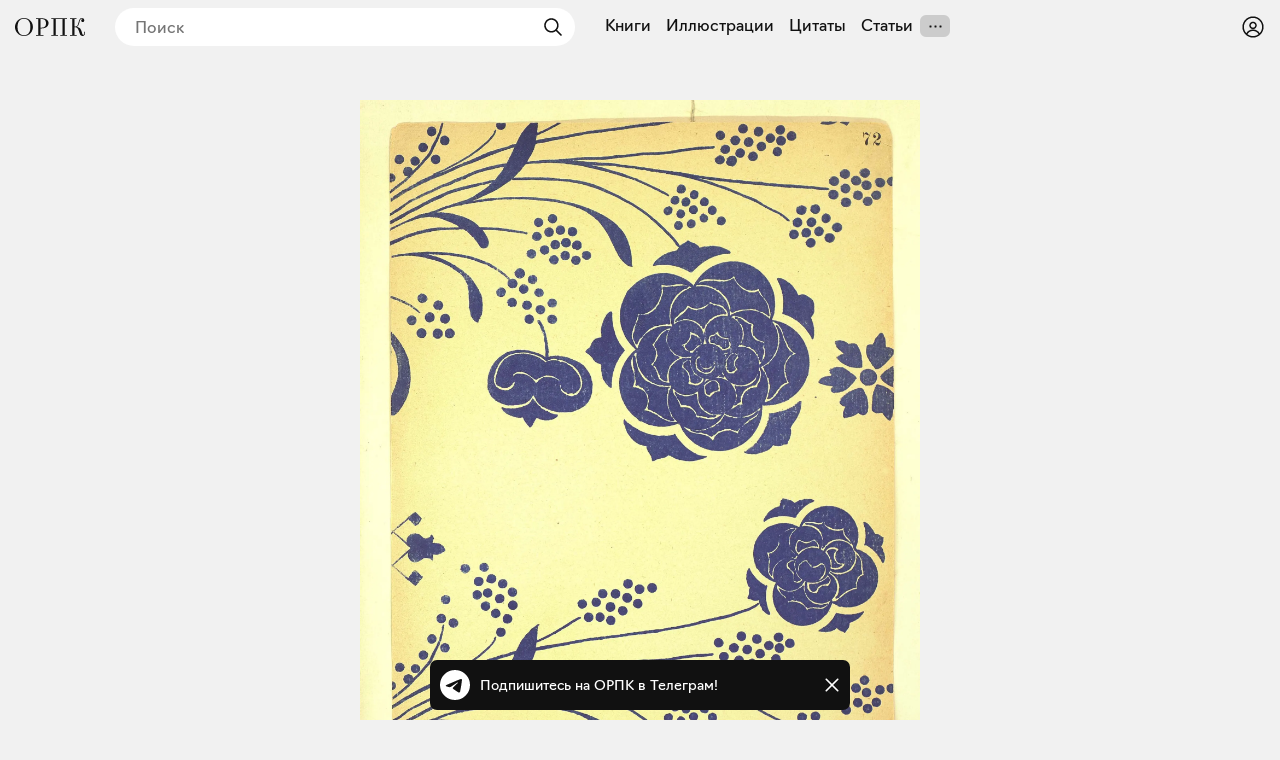

--- FILE ---
content_type: text/html; charset=utf-8
request_url: https://orpk.org/illustrations/5156
body_size: 115397
content:
<!DOCTYPE html><html lang="ru" prefix="og: http://ogp.me/ns#"><head><meta charSet="utf-8"/><meta name="viewport" content="width=device-width, initial-scale=1, viewport-fit=cover"/><link rel="preload" as="image" imageSrcSet="/_next/image?url=https%3A%2F%2Forpk.fra1.cdn.digitaloceanspaces.com%2Fuploads%2Fimage%2F7116%2F1903%20-%20%D0%94%D1%80%D0%B5%D0%B2%D0%BD%D0%B5%D1%80%D1%83%D1%81%D1%81%D0%BA%D0%B8%D0%B9%20%D0%BE%D1%80%D0%BD%D0%B0%D0%BC%D0%B5%D0%BD%D1%82%20%D1%81%20X%20%D0%BF%D0%BE%20XVII%20%D0%B2%D0%B5%D0%BA%20%D0%B2%D0%BA%D0%BB%D1%8E%D1%87%D0%B8%D1%82%D0%B5%D0%BB%D1%8C%D0%BD%D0%BE%20%D0%BD%D0%B0%20%D0%BF%D0%B0%D1%80%D1%87%D0%B0%D1%85%2C%20%D0%BD%D0%B0%D0%B1%D0%BE%D0%B9%D0%BA%D0%B0%D1%85%20-%2072.jpg&amp;w=2048&amp;q=75 1x" fetchPriority="high"/><link rel="stylesheet" href="/_next/static/css/aa31e16a6d4a0d57.css" data-precedence="next"/><link rel="stylesheet" href="/_next/static/css/8e12d690f4c5c9de.css" data-precedence="next"/><link rel="stylesheet" href="/_next/static/css/c6e8baba51f2202b.css" data-precedence="next"/><link rel="stylesheet" href="/_next/static/css/1ad3ac4c9c7ef9a2.css" data-precedence="next"/><link rel="stylesheet" href="/_next/static/css/7cb9bc33b5c0d644.css" data-precedence="next"/><link rel="stylesheet" href="/_next/static/css/72f4262bf451051e.css" data-precedence="next"/><link rel="stylesheet" href="/_next/static/css/3710491382b57053.css" data-precedence="next"/><link rel="stylesheet" href="/_next/static/css/eacbe7bc0a25444e.css" as="style" data-precedence="dynamic"/><link rel="preload" as="script" fetchPriority="low" href="/_next/static/chunks/webpack-a565074e47782a68.js"/><script src="/_next/static/chunks/19a8914f-78c77d112f7ae723.js" async=""></script><script src="/_next/static/chunks/294-bc3bb24c33ed4db7.js" async=""></script><script src="/_next/static/chunks/main-app-079c7cd8a881531d.js" async=""></script><script src="/_next/static/chunks/f923c8e2-a97c957529559b2c.js" async=""></script><script src="/_next/static/chunks/3310-4cc096557e4eaa46.js" async=""></script><script src="/_next/static/chunks/4098-8a6b1f6d1046a269.js" async=""></script><script src="/_next/static/chunks/3354-997dcae2421020d5.js" async=""></script><script src="/_next/static/chunks/6918-e1f4d9cd2969577b.js" async=""></script><script src="/_next/static/chunks/5270-2c5248ca88b3173b.js" async=""></script><script src="/_next/static/chunks/app/layout-d33f488cc36ff439.js" async=""></script><script src="/_next/static/chunks/7777-e46559f932dcf740.js" async=""></script><script src="/_next/static/chunks/8105-65c04a857ba30726.js" async=""></script><script src="/_next/static/chunks/app/illustrations/%5Bid%5D/page-5804a62f77ef9782.js" async=""></script><script src="/_next/static/chunks/app/error-a78f62164cbab2e1.js" async=""></script><meta name="theme-color" content="#f1f1f1"/><meta name="color-scheme" content="light"/><title>72. Стр. 72. Иллюстрация из книги — С. Н. Писарев «Древнерусский орнамент с X по XVII век включительно на парчах, набойках и других тканях», Санкт-Петербург, 1903</title><meta name="description" content="Иллюстрация из книги — С. Н. Писарев «Древнерусский орнамент с X по XVII век включительно на парчах, набойках и других тканях», Санкт-Петербург, 1903"/><link rel="manifest" href="/manifest.json" crossorigin="use-credentials"/><meta name="keywords" content="Общество распространения полезных книг"/><meta name="referrer" content="origin"/><meta name="X-UA-Compatible" content="IE=edge"/><meta name="fb:app_id" content="703838146318365"/><meta name="apple-mobile-web-app-title" content="Общество распространения полезных книг"/><meta name="msapplication-TileImage" content="/icons/ms-icon-144x144.png"/><meta name="apple-mobile-web-app-capable" content="yes"/><meta name="apple-mobile-web-app-title" content="Общество распространения полезных книг"/><meta name="apple-mobile-web-app-status-bar-style" content="default"/><meta property="og:title" content="72. Стр. 72. Иллюстрация из книги — С. Н. Писарев «Древнерусский орнамент с X по XVII век включительно на парчах, набойках и других тканях», Санкт-Петербург, 1903"/><meta property="og:description" content="Иллюстрация из книги — С. Н. Писарев «Древнерусский орнамент с X по XVII век включительно на парчах, набойках и других тканях», Санкт-Петербург, 1903"/><meta property="og:url" content="https://orpk.org/quotes/5156"/><meta property="og:site_name" content="Общество распространения полезных книг"/><meta property="og:locale" content="ru"/><meta property="og:image" content="https://orpk.fra1.cdn.digitaloceanspaces.com/uploads/image/7116/medium_1903%20-%20%D0%94%D1%80%D0%B5%D0%B2%D0%BD%D0%B5%D1%80%D1%83%D1%81%D1%81%D0%BA%D0%B8%D0%B9%20%D0%BE%D1%80%D0%BD%D0%B0%D0%BC%D0%B5%D0%BD%D1%82%20%D1%81%20X%20%D0%BF%D0%BE%20XVII%20%D0%B2%D0%B5%D0%BA%20%D0%B2%D0%BA%D0%BB%D1%8E%D1%87%D0%B8%D1%82%D0%B5%D0%BB%D1%8C%D0%BD%D0%BE%20%D0%BD%D0%B0%20%D0%BF%D0%B0%D1%80%D1%87%D0%B0%D1%85,%20%D0%BD%D0%B0%D0%B1%D0%BE%D0%B9%D0%BA%D0%B0%D1%85%20-%2072.jpg"/><meta property="og:image:width" content="2100"/><meta property="og:image:height" content="2756"/><meta property="og:type" content="website"/><meta name="twitter:card" content="summary_large_image"/><meta name="twitter:creator" content="@orpk"/><meta name="twitter:title" content="72. Стр. 72. Иллюстрация из книги — С. Н. Писарев «Древнерусский орнамент с X по XVII век включительно на парчах, набойках и других тканях», Санкт-Петербург, 1903"/><meta name="twitter:description" content="Иллюстрация из книги — С. Н. Писарев «Древнерусский орнамент с X по XVII век включительно на парчах, набойках и других тканях», Санкт-Петербург, 1903"/><meta name="twitter:image" content="https://orpk.fra1.cdn.digitaloceanspaces.com/uploads/image/7116/medium_1903%20-%20%D0%94%D1%80%D0%B5%D0%B2%D0%BD%D0%B5%D1%80%D1%83%D1%81%D1%81%D0%BA%D0%B8%D0%B9%20%D0%BE%D1%80%D0%BD%D0%B0%D0%BC%D0%B5%D0%BD%D1%82%20%D1%81%20X%20%D0%BF%D0%BE%20XVII%20%D0%B2%D0%B5%D0%BA%20%D0%B2%D0%BA%D0%BB%D1%8E%D1%87%D0%B8%D1%82%D0%B5%D0%BB%D1%8C%D0%BD%D0%BE%20%D0%BD%D0%B0%20%D0%BF%D0%B0%D1%80%D1%87%D0%B0%D1%85,%20%D0%BD%D0%B0%D0%B1%D0%BE%D0%B9%D0%BA%D0%B0%D1%85%20-%2072.jpg"/><meta name="twitter:image:width" content="2100"/><meta name="twitter:image:height" content="2756"/><link rel="icon" href="/favicon.ico"/><link rel="icon" href="/icons/android-icon-192x192.png" sizes="192x192" type="image/png"/><link rel="apple-touch-icon" href="/icons/apple-touch-icon.png"/><link rel="apple-touch-icon-precomposed" href="/icons/apple-touch-icon-precomposed.png"/><link rel="apple-touch-icon" href="/icons/apple-icon-76x76.png" sizes="76x76" type="image/png"/><link rel="apple-touch-icon" href="/icons/apple-icon-120x120.png" sizes="120x120" type="image/png"/><link rel="apple-touch-icon" href="/icons/apple-icon-152x152.png" sizes="152x152" type="image/png"/><link rel="apple-touch-icon" href="/icons/apple-icon-180x180.png" sizes="180x180" type="image/png"/><meta name="next-size-adjust"/><script src="/_next/static/chunks/polyfills-42372ed130431b0a.js" noModule=""></script></head><body class="__className_de6054"><!--$--><!--$--><style>
#nprogress {
  pointer-events: none;
}

#nprogress .bar {
  background: var(--color-main);

  position: fixed;
  z-index: 99999;
  top: 0;
  left: 0;

  width: 100%;
  height: 4px;
}

/* Fancy blur effect */
#nprogress .peg {
  display: block;
  position: absolute;
  right: 0px;
  width: 100px;
  height: 100%;
  box-shadow: 0 0 10px var(--color-main), 0 0 5px var(--color-main);
  opacity: 1.0;

  -webkit-transform: rotate(3deg) translate(0px, -4px);
      -ms-transform: rotate(3deg) translate(0px, -4px);
          transform: rotate(3deg) translate(0px, -4px);
}

/* Remove these to get rid of the spinner */
#nprogress .spinner {
  display: block;
  position: fixed;
  z-index: 1031;
  top: 15px;
  bottom: auto;
  right: 15px;
  left: auto;
}

#nprogress .spinner-icon {
  width: 18px;
  height: 18px;
  box-sizing: border-box;

  border: solid 2px transparent;
  border-top-color: var(--color-main);
  border-left-color: var(--color-main);
  border-radius: 50%;

  -webkit-animation: nprogress-spinner 400ms linear infinite;
          animation: nprogress-spinner 400ms linear infinite;
}

.nprogress-custom-parent {
  overflow: hidden;
  position: relative;
}

.nprogress-custom-parent #nprogress .spinner,
.nprogress-custom-parent #nprogress .bar {
  position: absolute;
}

@-webkit-keyframes nprogress-spinner {
  0%   { -webkit-transform: rotate(0deg); }
  100% { -webkit-transform: rotate(360deg); }
}
@keyframes nprogress-spinner {
  0%   { transform: rotate(0deg); }
  100% { transform: rotate(360deg); }
}
</style><!--/$--><!--/$--><header class="styles_root__Y_tJe main-header"><div class="styles_icon__WHcjP"><svg width="24" height="24" viewBox="0 0 15 15" fill="none" xmlns="http://www.w3.org/2000/svg"><path d="M1.5 3C1.22386 3 1 3.22386 1 3.5C1 3.77614 1.22386 4 1.5 4H13.5C13.7761 4 14 3.77614 14 3.5C14 3.22386 13.7761 3 13.5 3H1.5ZM1 7.5C1 7.22386 1.22386 7 1.5 7H13.5C13.7761 7 14 7.22386 14 7.5C14 7.77614 13.7761 8 13.5 8H1.5C1.22386 8 1 7.77614 1 7.5ZM1 11.5C1 11.2239 1.22386 11 1.5 11H13.5C13.7761 11 14 11.2239 14 11.5C14 11.7761 13.7761 12 13.5 12H1.5C1.22386 12 1 11.7761 1 11.5Z" fill="currentColor" fill-rule="evenodd" clip-rule="evenodd"></path></svg><svg width="15" height="15" viewBox="0 0 15 15" fill="none" xmlns="http://www.w3.org/2000/svg"><path d="M3.625 7.5C3.625 8.12132 3.12132 8.625 2.5 8.625C1.87868 8.625 1.375 8.12132 1.375 7.5C1.375 6.87868 1.87868 6.375 2.5 6.375C3.12132 6.375 3.625 6.87868 3.625 7.5ZM8.625 7.5C8.625 8.12132 8.12132 8.625 7.5 8.625C6.87868 8.625 6.375 8.12132 6.375 7.5C6.375 6.87868 6.87868 6.375 7.5 6.375C8.12132 6.375 8.625 6.87868 8.625 7.5ZM12.5 8.625C13.1213 8.625 13.625 8.12132 13.625 7.5C13.625 6.87868 13.1213 6.375 12.5 6.375C11.8787 6.375 11.375 6.87868 11.375 7.5C11.375 8.12132 11.8787 8.625 12.5 8.625Z" fill="currentColor" fill-rule="evenodd" clip-rule="evenodd"></path></svg></div><div class="styles_root__o_yD2"><div class="styles_buttons__p5N95"><a class="styles_root__YiphY styles_black__OCKeC" href="/users/sign_up">Регистрация</a><a class="styles_root__YiphY styles_transparent__ohK5p" href="/users/sign_in">Войти</a></div><a class="styles_icon__muUI_" aria-label="Войти или зарегистрироваться" href="/users/sign_in"><svg width="24" height="24" viewBox="0 0 15 15" fill="none" xmlns="http://www.w3.org/2000/svg"><path d="M0.877014 7.49988C0.877014 3.84219 3.84216 0.877045 7.49985 0.877045C11.1575 0.877045 14.1227 3.84219 14.1227 7.49988C14.1227 11.1575 11.1575 14.1227 7.49985 14.1227C3.84216 14.1227 0.877014 11.1575 0.877014 7.49988ZM7.49985 1.82704C4.36683 1.82704 1.82701 4.36686 1.82701 7.49988C1.82701 8.97196 2.38774 10.3131 3.30727 11.3213C4.19074 9.94119 5.73818 9.02499 7.50023 9.02499C9.26206 9.02499 10.8093 9.94097 11.6929 11.3208C12.6121 10.3127 13.1727 8.97172 13.1727 7.49988C13.1727 4.36686 10.6328 1.82704 7.49985 1.82704ZM10.9818 11.9787C10.2839 10.7795 8.9857 9.97499 7.50023 9.97499C6.01458 9.97499 4.71624 10.7797 4.01845 11.9791C4.97952 12.7272 6.18765 13.1727 7.49985 13.1727C8.81227 13.1727 10.0206 12.727 10.9818 11.9787ZM5.14999 6.50487C5.14999 5.207 6.20212 4.15487 7.49999 4.15487C8.79786 4.15487 9.84999 5.207 9.84999 6.50487C9.84999 7.80274 8.79786 8.85487 7.49999 8.85487C6.20212 8.85487 5.14999 7.80274 5.14999 6.50487ZM7.49999 5.10487C6.72679 5.10487 6.09999 5.73167 6.09999 6.50487C6.09999 7.27807 6.72679 7.90487 7.49999 7.90487C8.27319 7.90487 8.89999 7.27807 8.89999 6.50487C8.89999 5.73167 8.27319 5.10487 7.49999 5.10487Z" fill="currentColor" fill-rule="evenodd" clip-rule="evenodd"></path></svg></a></div><a class="styles_logo__6zrBN" aria-label="Общество распространения полезных книг" href="/"><svg width="70px" height="18px" viewBox="0 0 70 18" version="1.1" xmlns="http://www.w3.org/2000/svg"><g id="homepage-copy" stroke="none" stroke-width="1" fill="none" fill-rule="evenodd" transform="translate(-19.000000, -28.000000)"><g id="Group-7" transform="translate(7.000000, 1.000000)" fill="currentColor" fill-rule="nonzero"><g id="«Общество-распростра" transform="translate(12.000000, 27.000000)"><path d="M17.9285,8.97465 C17.9285,5.04507 15.063,0 8.97695,0 C2.94161,0 0,5.01972 0,8.97465 C0,12.8535 2.86553,18 8.97695,18 C15.063,18 17.9285,12.9042 17.9285,8.97465 Z M2.53588,8.97465 C2.53588,2.61127 5.68033,0.760564 8.97695,0.760564 C12.2736,0.760564 15.3927,2.71268 15.3927,8.97465 C15.3927,15.2366 12.2989,17.2394 8.97695,17.2394 C5.68033,17.2394 2.53588,15.1352 2.53588,8.97465 Z" id="Shape"></path><path d="M20.9818,17.7465 L28.4626,17.7465 L28.4626,16.9859 L25.4196,16.9859 L25.4196,10.4197 L26.2564,10.4197 C31.3281,10.4197 33.509,8.06197 33.509,5.24789 C33.509,2.35775 31.3028,0.253521 26.2564,0.253521 L20.9818,0.253521 L20.9818,1.01408 L23.1373,1.01408 L23.1373,16.9859 L20.9818,16.9859 L20.9818,17.7465 Z M26.3832,1.01408 C30.0855,1.01408 30.9731,2.86479 30.9731,5.27324 C30.9731,7.73239 30.0856,9.65915 26.4339,9.65915 L25.4196,9.65915 L25.4196,1.01408 L26.3832,1.01408 Z" id="Shape"></path><polygon id="Shape" points="36.3144 17.7465 42.9076 17.7465 42.9076 16.9859 40.7521 16.9859 40.7521 1.01408 47.4722 1.01408 47.4722 16.9859 45.3167 16.9859 45.3167 17.7465 51.9099 17.7465 51.9099 16.9859 49.7544 16.9859 49.7544 1.01408 51.9099 1.01408 51.9099 0.253521 36.3144 0.253521 36.3144 1.01408 38.4699 1.01408 38.4699 16.9859 36.3144 16.9859"></polygon><path d="M67.5402,18 C69.7971,18 70,16.1239 70,13.6394 L69.3153,13.6394 C69.3153,16.2761 68.9096,16.9099 68.4024,16.9099 C67.591,16.9099 67.4134,16.1239 66.8048,14.1465 C65.8412,11.0282 65.4355,10.0141 61.8853,8.82254 C64.9537,7.70704 63.8125,0.684507 66.9316,0.684507 C67.2106,0.684507 67.7177,0.735212 68.0728,1.06479 C66.8302,1.06479 66.2216,1.64789 66.2216,2.58592 C66.2216,3.44789 66.8556,4.03099 67.7938,4.03099 C68.6307,4.03099 69.2139,3.44789 69.2139,2.30704 C69.2139,0.659155 68.0728,0 66.9824,0 C62.5953,0 64.3451,8.44225 60.7695,8.44225 L59.4001,8.44225 L59.4001,1.01408 L61.5556,1.01408 L61.5556,0.253521 L55.0892,0.253521 L55.0892,1.01408 L57.2446,1.01408 L57.2446,16.9859 L55.0892,16.9859 L55.0892,17.7465 L61.8092,17.7465 L61.8092,16.9859 L59.4001,16.9859 L59.4001,9.20282 L60.3384,9.20282 C62.4685,9.20282 63.4829,11.4338 64.269,14.0958 C64.9537,16.3268 65.4355,18 67.5402,18 Z" id="Shape"></path></g></g></g></svg></a><!--$--><!--$--><form class="styles_root__gi8Q6" action="javascript:throw new Error(&#x27;React form unexpectedly submitted.&#x27;)"><svg width="24" height="24" viewBox="0 0 15 15" fill="none" xmlns="http://www.w3.org/2000/svg" class="styles_backIcon__Pf172"><path d="M6.85355 3.14645C7.04882 3.34171 7.04882 3.65829 6.85355 3.85355L3.70711 7H12.5C12.7761 7 13 7.22386 13 7.5C13 7.77614 12.7761 8 12.5 8H3.70711L6.85355 11.1464C7.04882 11.3417 7.04882 11.6583 6.85355 11.8536C6.65829 12.0488 6.34171 12.0488 6.14645 11.8536L2.14645 7.85355C1.95118 7.65829 1.95118 7.34171 2.14645 7.14645L6.14645 3.14645C6.34171 2.95118 6.65829 2.95118 6.85355 3.14645Z" fill="currentColor" fill-rule="evenodd" clip-rule="evenodd"></path></svg><input placeholder="Поиск" type="text" value=""/><button type="submit" class="styles_submit__LxGFB" aria-label="Найти"><svg width="24" height="24" viewBox="0 0 15 15" fill="none" xmlns="http://www.w3.org/2000/svg"><path d="M10 6.5C10 8.433 8.433 10 6.5 10C4.567 10 3 8.433 3 6.5C3 4.567 4.567 3 6.5 3C8.433 3 10 4.567 10 6.5ZM9.30884 10.0159C8.53901 10.6318 7.56251 11 6.5 11C4.01472 11 2 8.98528 2 6.5C2 4.01472 4.01472 2 6.5 2C8.98528 2 11 4.01472 11 6.5C11 7.56251 10.6318 8.53901 10.0159 9.30884L12.8536 12.1464C13.0488 12.3417 13.0488 12.6583 12.8536 12.8536C12.6583 13.0488 12.3417 13.0488 12.1464 12.8536L9.30884 10.0159Z" fill="currentColor" fill-rule="evenodd" clip-rule="evenodd"></path></svg></button></form><!--/$--><!--/$--><!--$--><nav class="styles_root__LCwTH"><a href="/books">Книги</a><a href="/illustrations">Иллюстрации</a><a href="/quotes">Цитаты</a><a href="/posts">Статьи</a></nav><!--/$--></header><main><div class="styles_root__ONTRw styles_portrait__RsfC_"><!--$--><div class="styles_cover__MngjM"><img alt="72" fetchPriority="high" width="2100" height="2756" decoding="async" data-nimg="1" style="color:transparent" srcSet="/_next/image?url=https%3A%2F%2Forpk.fra1.cdn.digitaloceanspaces.com%2Fuploads%2Fimage%2F7116%2F1903%20-%20%D0%94%D1%80%D0%B5%D0%B2%D0%BD%D0%B5%D1%80%D1%83%D1%81%D1%81%D0%BA%D0%B8%D0%B9%20%D0%BE%D1%80%D0%BD%D0%B0%D0%BC%D0%B5%D0%BD%D1%82%20%D1%81%20X%20%D0%BF%D0%BE%20XVII%20%D0%B2%D0%B5%D0%BA%20%D0%B2%D0%BA%D0%BB%D1%8E%D1%87%D0%B8%D1%82%D0%B5%D0%BB%D1%8C%D0%BD%D0%BE%20%D0%BD%D0%B0%20%D0%BF%D0%B0%D1%80%D1%87%D0%B0%D1%85%2C%20%D0%BD%D0%B0%D0%B1%D0%BE%D0%B9%D0%BA%D0%B0%D1%85%20-%2072.jpg&amp;w=2048&amp;q=75 1x" src="/_next/image?url=https%3A%2F%2Forpk.fra1.cdn.digitaloceanspaces.com%2Fuploads%2Fimage%2F7116%2F1903%20-%20%D0%94%D1%80%D0%B5%D0%B2%D0%BD%D0%B5%D1%80%D1%83%D1%81%D1%81%D0%BA%D0%B8%D0%B9%20%D0%BE%D1%80%D0%BD%D0%B0%D0%BC%D0%B5%D0%BD%D1%82%20%D1%81%20X%20%D0%BF%D0%BE%20XVII%20%D0%B2%D0%B5%D0%BA%20%D0%B2%D0%BA%D0%BB%D1%8E%D1%87%D0%B8%D1%82%D0%B5%D0%BB%D1%8C%D0%BD%D0%BE%20%D0%BD%D0%B0%20%D0%BF%D0%B0%D1%80%D1%87%D0%B0%D1%85%2C%20%D0%BD%D0%B0%D0%B1%D0%BE%D0%B9%D0%BA%D0%B0%D1%85%20-%2072.jpg&amp;w=2048&amp;q=75"/></div><!--/$--><div class="styles_info__7Z_Vu"><div class="styles_description__aOWWG">72. Стр. 72</div><a class="styles_book__DTRPh" href="/books/1628"><div class="styles_cover__upjPr"><img alt="Древнерусский орнамент с X по XVII век включительно на парчах, набойках и других тканях" loading="lazy" width="1050" height="1474" decoding="async" data-nimg="1" style="color:transparent" srcSet="/_next/image?url=https%3A%2F%2Forpk.fra1.cdn.digitaloceanspaces.com%2Fuploads%2Fimage%2F7026%2Fmedium_1903%20-%20%D0%94%D1%80%D0%B5%D0%B2%D0%BD%D0%B5%D1%80%D1%83%D1%81%D1%81%D0%BA%D0%B8%D0%B9%20%D0%BE%D1%80%D0%BD%D0%B0%D0%BC%D0%B5%D0%BD%D1%82%20%D1%81%20X%20%D0%BF%D0%BE%20XVII%20%D0%B2%D0%B5%D0%BA%20%D0%B2%D0%BA%D0%BB%D1%8E%D1%87%D0%B8%D1%82%D0%B5%D0%BB%D1%8C%D0%BD%D0%BE%20%D0%BD%D0%B0%20%D0%BF%D0%B0%D1%80%D1%87%D0%B0%D1%85%2C%20%D0%BD%D0%B0%D0%B1%D0%BE%D0%B9%D0%BA%D0%B0%D1%85%20%D0%B8%20%D0%B4%D1%80%D1%83%D0%B3%D0%B8%D1%85%20%D1%82%D0%BA%D0%B0%D0%BD%D1%8F%D1%85.jpg&amp;w=1280&amp;q=75 1x, /_next/image?url=https%3A%2F%2Forpk.fra1.cdn.digitaloceanspaces.com%2Fuploads%2Fimage%2F7026%2Fmedium_1903%20-%20%D0%94%D1%80%D0%B5%D0%B2%D0%BD%D0%B5%D1%80%D1%83%D1%81%D1%81%D0%BA%D0%B8%D0%B9%20%D0%BE%D1%80%D0%BD%D0%B0%D0%BC%D0%B5%D0%BD%D1%82%20%D1%81%20X%20%D0%BF%D0%BE%20XVII%20%D0%B2%D0%B5%D0%BA%20%D0%B2%D0%BA%D0%BB%D1%8E%D1%87%D0%B8%D1%82%D0%B5%D0%BB%D1%8C%D0%BD%D0%BE%20%D0%BD%D0%B0%20%D0%BF%D0%B0%D1%80%D1%87%D0%B0%D1%85%2C%20%D0%BD%D0%B0%D0%B1%D0%BE%D0%B9%D0%BA%D0%B0%D1%85%20%D0%B8%20%D0%B4%D1%80%D1%83%D0%B3%D0%B8%D1%85%20%D1%82%D0%BA%D0%B0%D0%BD%D1%8F%D1%85.jpg&amp;w=2048&amp;q=75 2x" src="/_next/image?url=https%3A%2F%2Forpk.fra1.cdn.digitaloceanspaces.com%2Fuploads%2Fimage%2F7026%2Fmedium_1903%20-%20%D0%94%D1%80%D0%B5%D0%B2%D0%BD%D0%B5%D1%80%D1%83%D1%81%D1%81%D0%BA%D0%B8%D0%B9%20%D0%BE%D1%80%D0%BD%D0%B0%D0%BC%D0%B5%D0%BD%D1%82%20%D1%81%20X%20%D0%BF%D0%BE%20XVII%20%D0%B2%D0%B5%D0%BA%20%D0%B2%D0%BA%D0%BB%D1%8E%D1%87%D0%B8%D1%82%D0%B5%D0%BB%D1%8C%D0%BD%D0%BE%20%D0%BD%D0%B0%20%D0%BF%D0%B0%D1%80%D1%87%D0%B0%D1%85%2C%20%D0%BD%D0%B0%D0%B1%D0%BE%D0%B9%D0%BA%D0%B0%D1%85%20%D0%B8%20%D0%B4%D1%80%D1%83%D0%B3%D0%B8%D1%85%20%D1%82%D0%BA%D0%B0%D0%BD%D1%8F%D1%85.jpg&amp;w=2048&amp;q=75"/></div><div class="styles_info__Jq87X"><div class="styles_authors__6Ezyu">С. Н. Писарев</div><div class="styles_title__Bme_y">Древнерусский орнамент с X по XVII век включительно на парчах, набойках и других тканях</div><div class="styles_cityYear__ElZHk">Санкт-Петербург, 1903</div></div></a><!--$?--><template id="B:0"></template><div class="styles_root__JbvI9 styles_small__xFBYo"><div><button type="button" class="styles_root__YiphY styles_black__OCKeC styles_large__yAOH5">Поставить на полку</button><div class="styles_fallback__OvkS1"></div></div></div><!--/$--></div></div><div class="styles_postListBook__HJG6e"><h2 class="styles_heading___j_zH">Статьи</h2><div class="styles_root__Hy_Gl"><div class="styles_root__Mae6R"><a href="/posts/23"><div class="styles_cover__EqGvI"><img alt="Древнерусский орнамент с X по XVII век включительно на парчах, набойках и других тканях" loading="lazy" width="1846" height="1547" decoding="async" data-nimg="1" style="color:transparent" srcSet="/_next/image?url=https%3A%2F%2Forpk.fra1.cdn.digitaloceanspaces.com%2Fuploads%2Fpost%2F23%2F1903_-_%D0%94%D1%80%D0%B5%D0%B2%D0%BD%D0%B5%D1%80%D1%83%D1%81%D1%81%D0%BA%D0%B8%D0%B9_%D0%BE%D1%80%D0%BD%D0%B0%D0%BC%D0%B5%D0%BD%D1%82_%D1%81_X_%D0%BF%D0%BE_XVII_%D0%B2%D0%B5%D0%BA_%D0%B2%D0%BA%D0%BB%D1%8E%D1%87%D0%B8%D1%82%D0%B5%D0%BB%D1%8C%D0%BD%D0%BE_%D0%BD%D0%B0_%D0%BF%D0%B0%D1%80%D1%87%D0%B0%D1%85__%D0%BD%D0%B0%D0%B1%D0%BE%D0%B9%D0%BA%D0%B0%D1%85_-_56.jpg&amp;w=1920&amp;q=75 1x, /_next/image?url=https%3A%2F%2Forpk.fra1.cdn.digitaloceanspaces.com%2Fuploads%2Fpost%2F23%2F1903_-_%D0%94%D1%80%D0%B5%D0%B2%D0%BD%D0%B5%D1%80%D1%83%D1%81%D1%81%D0%BA%D0%B8%D0%B9_%D0%BE%D1%80%D0%BD%D0%B0%D0%BC%D0%B5%D0%BD%D1%82_%D1%81_X_%D0%BF%D0%BE_XVII_%D0%B2%D0%B5%D0%BA_%D0%B2%D0%BA%D0%BB%D1%8E%D1%87%D0%B8%D1%82%D0%B5%D0%BB%D1%8C%D0%BD%D0%BE_%D0%BD%D0%B0_%D0%BF%D0%B0%D1%80%D1%87%D0%B0%D1%85__%D0%BD%D0%B0%D0%B1%D0%BE%D0%B9%D0%BA%D0%B0%D1%85_-_56.jpg&amp;w=2048&amp;q=75 2x" src="/_next/image?url=https%3A%2F%2Forpk.fra1.cdn.digitaloceanspaces.com%2Fuploads%2Fpost%2F23%2F1903_-_%D0%94%D1%80%D0%B5%D0%B2%D0%BD%D0%B5%D1%80%D1%83%D1%81%D1%81%D0%BA%D0%B8%D0%B9_%D0%BE%D1%80%D0%BD%D0%B0%D0%BC%D0%B5%D0%BD%D1%82_%D1%81_X_%D0%BF%D0%BE_XVII_%D0%B2%D0%B5%D0%BA_%D0%B2%D0%BA%D0%BB%D1%8E%D1%87%D0%B8%D1%82%D0%B5%D0%BB%D1%8C%D0%BD%D0%BE_%D0%BD%D0%B0_%D0%BF%D0%B0%D1%80%D1%87%D0%B0%D1%85__%D0%BD%D0%B0%D0%B1%D0%BE%D0%B9%D0%BA%D0%B0%D1%85_-_56.jpg&amp;w=2048&amp;q=75"/></div><div class="styles_title__Q4aDj">Древнерусский орнамент с X по XVII век включительно на парчах, набойках и других тканях</div><div class="styles_description__h104m">«Мы будем счастливы, если хотя бы некоторые из издаваемых нами образцов, послужат материалом для художников и других лиц, работающих в исконно-русском духе на поприще искусства и промышленности».</div></a></div></div></div><!--$?--><template id="B:1"></template><!--/$--><!--$--><div style="min-height:200px"></div><!--/$--><!--$--><div style="min-height:200px"></div><!--/$--></main><div id="modal-root"></div><!--$--><div class="styles_root__wRL7N"><a target="_blank" href="https://t.me/obrpk"><svg xmlns="http://www.w3.org/2000/svg" width="128" height="128" viewBox="0 0 128 128"><g fill="none" fill-rule="evenodd"><circle cx="64" cy="64" r="64" fill="currentColor" fill-rule="nonzero"></circle><path fill="var(--color-main)" fill-rule="nonzero" d="M28.9700376,63.3244248 C47.6273373,55.1957357 60.0684594,49.8368063 66.2934036,47.2476366 C84.0668845,39.855031 87.7600616,38.5708563 90.1672227,38.528 C90.6966555,38.5191258 91.8804274,38.6503351 92.6472251,39.2725385 C93.294694,39.7979149 93.4728387,40.5076237 93.5580865,41.0057381 C93.6433345,41.5038525 93.7494885,42.63857 93.6651041,43.5252052 C92.7019529,53.6451182 88.5344133,78.2034783 86.4142057,89.5379542 C85.5170662,94.3339958 83.750571,95.9420841 82.0403991,96.0994568 C78.3237996,96.4414641 75.5015827,93.6432685 71.9018743,91.2836143 C66.2690414,87.5912212 63.0868492,85.2926952 57.6192095,81.6896017 C51.3004058,77.5256038 55.3966232,75.2369981 58.9976911,71.4967761 C59.9401076,70.5179421 76.3155302,55.6232293 76.6324771,54.2720454 C76.6721165,54.1030573 76.7089039,53.4731496 76.3346867,53.1405352 C75.9604695,52.8079208 75.4081573,52.921662 75.0095933,53.0121213 C74.444641,53.1403447 65.4461175,59.0880351 48.0140228,70.8551922 C45.4598218,72.6091037 43.1463059,73.4636682 41.0734751,73.4188859 C38.7883453,73.3695169 34.3926725,72.1268388 31.1249416,71.0646282 C27.1169366,69.7617838 23.931454,69.0729605 24.208838,66.8603276 C24.3533167,65.7078514 25.9403832,64.5292172 28.9700376,63.3244248 Z"></path></g></svg><div>Подпишитесь на ОРПК в Телеграм!</div></a><svg width="15" height="15" viewBox="0 0 15 15" fill="none" xmlns="http://www.w3.org/2000/svg"><path d="M11.7816 4.03157C12.0062 3.80702 12.0062 3.44295 11.7816 3.2184C11.5571 2.99385 11.193 2.99385 10.9685 3.2184L7.50005 6.68682L4.03164 3.2184C3.80708 2.99385 3.44301 2.99385 3.21846 3.2184C2.99391 3.44295 2.99391 3.80702 3.21846 4.03157L6.68688 7.49999L3.21846 10.9684C2.99391 11.193 2.99391 11.557 3.21846 11.7816C3.44301 12.0061 3.80708 12.0061 4.03164 11.7816L7.50005 8.31316L10.9685 11.7816C11.193 12.0061 11.5571 12.0061 11.7816 11.7816C12.0062 11.557 12.0062 11.193 11.7816 10.9684L8.31322 7.49999L11.7816 4.03157Z" fill="currentColor" fill-rule="evenodd" clip-rule="evenodd"></path></svg></div><!--/$--><script>addEventListener("submit",function(a){if(!a.defaultPrevented){var c=a.target,d=a.submitter,e=c.action,b=d;if(d){var f=d.getAttribute("formAction");null!=f&&(e=f,b=null)}"javascript:throw new Error('React form unexpectedly submitted.')"===e&&(a.preventDefault(),b?(a=document.createElement("input"),a.name=b.name,a.value=b.value,b.parentNode.insertBefore(a,b),b=new FormData(c),a.parentNode.removeChild(a)):b=new FormData(c),a=c.ownerDocument||c,(a.$$reactFormReplay=a.$$reactFormReplay||[]).push(c,d,b))}});</script><script src="/_next/static/chunks/webpack-a565074e47782a68.js" async=""></script><script>(self.__next_f=self.__next_f||[]).push([0]);self.__next_f.push([2,null])</script><script>self.__next_f.push([1,"1:HL[\"/_next/static/media/137f597ec126aa01-s.p.woff2\",\"font\",{\"crossOrigin\":\"\",\"type\":\"font/woff2\"}]\n2:HL[\"/_next/static/media/7296352ca7ba8e54-s.p.woff2\",\"font\",{\"crossOrigin\":\"\",\"type\":\"font/woff2\"}]\n3:HL[\"/_next/static/media/ac9cc96ea1a450f8-s.p.woff2\",\"font\",{\"crossOrigin\":\"\",\"type\":\"font/woff2\"}]\n4:HL[\"/_next/static/css/aa31e16a6d4a0d57.css\",\"style\"]\n5:HL[\"/_next/static/css/8e12d690f4c5c9de.css\",\"style\"]\n6:HL[\"/_next/static/css/c6e8baba51f2202b.css\",\"style\"]\n7:HL[\"/_next/static/css/1ad3ac4c9c7ef9a2.css\",\"style\"]\n8:HL[\"/_next/static/css/7cb9bc33b5c0d644.css\",\"style\"]\n9:HL[\"/_next/static/css/72f4262bf451051e.css\",\"style\"]\na:HL[\"/_next/static/css/3710491382b57053.css\",\"style\"]\n"])</script><script>self.__next_f.push([1,"b:I[61568,[],\"\"]\ne:I[27427,[],\"\"]\n10:I[58317,[],\"\"]\n11:I[7737,[],\"NotFoundBoundary\"]\n1e:I[73846,[],\"\"]\nf:[\"id\",\"5156\",\"d\"]\n14:{\"rel\":\"stylesheet\",\"href\":\"/_next/static/css/aa31e16a6d4a0d57.css\",\"precedence\":\"next\",\"crossOrigin\":\"$undefined\"}\n13:[\"$\",\"link\",\"0\",\"$14\"]\n16:{\"rel\":\"stylesheet\",\"href\":\"/_next/static/css/8e12d690f4c5c9de.css\",\"precedence\":\"next\",\"crossOrigin\":\"$undefined\"}\n15:[\"$\",\"link\",\"1\",\"$16\"]\n18:{\"rel\":\"stylesheet\",\"href\":\"/_next/static/css/c6e8baba51f2202b.css\",\"precedence\":\"next\",\"crossOrigin\":\"$undefined\"}\n17:[\"$\",\"link\",\"2\",\"$18\"]\n1a:{\"rel\":\"stylesheet\",\"href\":\"/_next/static/css/1ad3ac4c9c7ef9a2.css\",\"precedence\":\"next\",\"crossOrigin\":\"$undefined\"}\n19:[\"$\",\"link\",\"3\",\"$1a\"]\n12:[\"$13\",\"$15\",\"$17\",\"$19\"]\n1f:[]\n"])</script><script>self.__next_f.push([1,"0:[\"$\",\"$Lb\",null,{\"buildId\":\"rWh60tE-vXykV83gLsqo2\",\"assetPrefix\":\"\",\"urlParts\":[\"\",\"illustrations\",\"5156\"],\"initialTree\":[\"\",{\"children\":[\"illustrations\",{\"children\":[[\"id\",\"5156\",\"d\"],{\"children\":[\"__PAGE__\",{}]}]}],\"modal\":[\"__DEFAULT__\",{}]},\"$undefined\",\"$undefined\",true],\"initialSeedData\":[\"\",{\"children\":[\"illustrations\",{\"children\":[[\"id\",\"5156\",\"d\"],{\"children\":[\"__PAGE__\",{},[[\"$Lc\",\"$Ld\",[[\"$\",\"link\",\"0\",{\"rel\":\"stylesheet\",\"href\":\"/_next/static/css/7cb9bc33b5c0d644.css\",\"precedence\":\"next\",\"crossOrigin\":\"$undefined\"}],[\"$\",\"link\",\"1\",{\"rel\":\"stylesheet\",\"href\":\"/_next/static/css/72f4262bf451051e.css\",\"precedence\":\"next\",\"crossOrigin\":\"$undefined\"}],[\"$\",\"link\",\"2\",{\"rel\":\"stylesheet\",\"href\":\"/_next/static/css/3710491382b57053.css\",\"precedence\":\"next\",\"crossOrigin\":\"$undefined\"}]]],null],null]},[null,[\"$\",\"$Le\",null,{\"parallelRouterKey\":\"children\",\"segmentPath\":[\"children\",\"illustrations\",\"children\",\"$f\",\"children\"],\"error\":\"$undefined\",\"errorStyles\":\"$undefined\",\"errorScripts\":\"$undefined\",\"template\":[\"$\",\"$L10\",null,{}],\"templateStyles\":\"$undefined\",\"templateScripts\":\"$undefined\",\"notFound\":\"$undefined\",\"notFoundStyles\":\"$undefined\"}]],null]},[null,[\"$\",\"$Le\",null,{\"parallelRouterKey\":\"children\",\"segmentPath\":[\"children\",\"illustrations\",\"children\"],\"error\":\"$undefined\",\"errorStyles\":\"$undefined\",\"errorScripts\":\"$undefined\",\"template\":[\"$\",\"$L10\",null,{}],\"templateStyles\":\"$undefined\",\"templateScripts\":\"$undefined\",\"notFound\":\"$undefined\",\"notFoundStyles\":\"$undefined\"}]],null],\"modal\":[\"__DEFAULT__\",{},[[\"$undefined\",null,null],null],null]},[[[[\"$\",\"link\",\"0\",{\"rel\":\"stylesheet\",\"href\":\"/_next/static/css/aa31e16a6d4a0d57.css\",\"precedence\":\"next\",\"crossOrigin\":\"$undefined\"}],[\"$\",\"link\",\"1\",{\"rel\":\"stylesheet\",\"href\":\"/_next/static/css/8e12d690f4c5c9de.css\",\"precedence\":\"next\",\"crossOrigin\":\"$undefined\"}],[\"$\",\"link\",\"2\",{\"rel\":\"stylesheet\",\"href\":\"/_next/static/css/c6e8baba51f2202b.css\",\"precedence\":\"next\",\"crossOrigin\":\"$undefined\"}],[\"$\",\"link\",\"3\",{\"rel\":\"stylesheet\",\"href\":\"/_next/static/css/1ad3ac4c9c7ef9a2.css\",\"precedence\":\"next\",\"crossOrigin\":\"$undefined\"}]],[\"$\",\"$L11\",null,{\"notFound\":[\"$12\",\"$L1b\"],\"children\":\"$L1c\"}]],null],null],\"couldBeIntercepted\":false,\"initialHead\":[null,\"$L1d\"],\"globalErrorComponent\":\"$1e\",\"missingSlots\":\"$W1f\"}]\n"])</script><script>self.__next_f.push([1,"20:I[77282,[\"6545\",\"static/chunks/f923c8e2-a97c957529559b2c.js\",\"3310\",\"static/chunks/3310-4cc096557e4eaa46.js\",\"4098\",\"static/chunks/4098-8a6b1f6d1046a269.js\",\"3354\",\"static/chunks/3354-997dcae2421020d5.js\",\"6918\",\"static/chunks/6918-e1f4d9cd2969577b.js\",\"5270\",\"static/chunks/5270-2c5248ca88b3173b.js\",\"3185\",\"static/chunks/app/layout-d33f488cc36ff439.js\"],\"Providers\"]\n22:I[23310,[\"6545\",\"static/chunks/f923c8e2-a97c957529559b2c.js\",\"3310\",\"static/chunks/3310-4cc096557e4eaa46.js\",\"4098\",\"static/chunks/4098-8a6b1f6d1046a269.js\",\"3354\",\"static/chunks/3354-997dcae2421020d5.js\",\"7777\",\"static/chunks/7777-e46559f932dcf740.js\",\"8105\",\"static/chunks/8105-65c04a857ba30726.js\",\"1024\",\"static/chunks/app/illustrations/%5Bid%5D/page-5804a62f77ef9782.js\"],\"\"]\n23:I[4098,[\"6545\",\"static/chunks/f923c8e2-a97c957529559b2c.js\",\"3310\",\"static/chunks/3310-4cc096557e4eaa46.js\",\"4098\",\"static/chunks/4098-8a6b1f6d1046a269.js\",\"3354\",\"static/chunks/3354-997dcae2421020d5.js\",\"7777\",\"static/chunks/7777-e46559f932dcf740.js\",\"8105\",\"static/chunks/8105-65c04a857ba30726.js\",\"1024\",\"static/chunks/app/illustrations/%5Bid%5D/page-5804a62f77ef9782.js\"],\"Image\"]\n24:\"$Sreact.suspense\"\n25:I[99155,[\"6545\",\"static/chunks/f923c8e2-a97c957529559b2c.js\",\"3310\",\"static/chunks/3310-4cc096557e4eaa46.js\",\"4098\",\"static/chunks/4098-8a6b1f6d1046a269.js\",\"3354\",\"static/chunks/3354-997dcae2421020d5.js\",\"6918\",\"static/chunks/6918-e1f4d9cd2969577b.js\",\"5270\",\"static/chunks/5270-2c5248ca88b3173b.js\",\"3185\",\"static/chunks/app/layout-d33f488cc36ff439.js\"],\"TGSubscribeClient\"]\n26:I[16918,[\"6545\",\"static/chunks/f923c8e2-a97c957529559b2c.js\",\"3310\",\"static/chunks/3310-4cc096557e4eaa46.js\",\"4098\",\"static/chunks/4098-8a6b1f6d1046a269.js\",\"3354\",\"static/chunks/3354-997dcae2421020d5.js\",\"6918\",\"static/chunks/6918-e1f4d9cd2969577b.js\",\"5270\",\"static/chunks/5270-2c5248ca88b3173b.js\",\"3185\",\"static/chunks/app/layout-d33f488cc36ff439.js\"],\"\"]\n28:I[66789,[\"3310\",\"static/chunks/3310-4cc096557e4eaa46.js\",\"4098\",\"static/chunks/4098-8a6b1f6d1046a269.js\",\"7601\",\"static/chunks/app/error"])</script><script>self.__next_f.push([1,"-a78f62164cbab2e1.js\"],\"default\"]\n1b:[\"$\",\"html\",null,{\"lang\":\"ru\",\"prefix\":\"og: http://ogp.me/ns#\",\"children\":[\"$\",\"body\",null,{\"className\":\"__className_de6054\",\"children\":[[\"$\",\"$L20\",null,{\"children\":[\"$L21\",[\"$\",\"main\",null,{\"children\":[[[\"$\",\"link\",\"0\",{\"rel\":\"stylesheet\",\"href\":\"/_next/static/css/07c1fc8bb06202ac.css\",\"precedence\":\"next\",\"crossOrigin\":\"$undefined\"}]],[\"$\",\"div\",null,{\"className\":\"__className_de6054\",\"children\":[\"$\",\"div\",null,{\"className\":\"error_root__9d1hX\",\"children\":[[\"$\",\"h1\",null,{\"children\":\"Страница не найдена\"}],[\"$\",\"div\",null,{\"children\":\"Вы перешли по ссылке, которая никуда не ведёт.\"}],[\"$\",\"$L22\",null,{\"href\":\"/\",\"children\":\"Вернуться на главную\"}],[\"$\",\"div\",null,{\"className\":\"$undefined\",\"children\":[\"$\",\"$L23\",null,{\"src\":\"/404.jpeg\",\"width\":1280,\"height\":757,\"alt\":\"Страница не найдена\"}]}]]}]}]]}],\"$undefined\",[\"$\",\"div\",null,{\"id\":\"modal-root\"}],[\"$\",\"$24\",null,{\"children\":[\"$\",\"$L25\",null,{\"closed\":false}]}]]}],[\"$\",\"$L26\",null,{\"id\":\"umami-script\",\"strategy\":\"lazyOnload\",\"src\":\"https://umami.orpk.org/getinfo\",\"data-website-id\":\"c334370f-55af-44be-a2a7-332a3d653948\"}]]}]}]\n2b:{\"rel\":\"stylesheet\",\"href\":\"/_next/static/css/07c1fc8bb06202ac.css\",\"precedence\":\"next\",\"crossOrigin\":\"$undefined\"}\n2a:[\"$\",\"link\",\"0\",\"$2b\"]\n29:[\"$2a\"]\n2e:{\"rel\":\"stylesheet\",\"href\":\"/_next/static/css/07c1fc8bb06202ac.css\",\"precedence\":\"next\",\"crossOrigin\":\"$undefined\"}\n2d:[\"$\",\"link\",\"0\",\"$2e\"]\n2c:[\"$2d\"]\n2f:[]\n1c:[\"$\",\"html\",null,{\"lang\":\"ru\",\"prefix\":\"og: http://ogp.me/ns#\",\"children\":[\"$\",\"body\",null,{\"className\":\"__className_de6054\",\"children\":[[\"$\",\"$L20\",null,{\"children\":[\"$L27\",[\"$\",\"main\",null,{\"children\":[\"$\",\"$Le\",null,{\"parallelRouterKey\":\"children\",\"segmentPath\":[\"children\"],\"error\":\"$28\",\"errorStyles\":[[\"$\",\"link\",\"0\",{\"rel\":\"stylesheet\",\"href\":\"/_next/static/css/07c1fc8bb06202ac.css\",\"precedence\":\"next\",\"crossOrigin\":\"$undefined\"}]],\"errorScripts\":[],\"template\":[\"$\",\"$L10\",null,{}],\"templateStyles\""])</script><script>self.__next_f.push([1,":\"$undefined\",\"templateScripts\":\"$undefined\",\"notFound\":[\"$\",\"div\",null,{\"className\":\"__className_de6054\",\"children\":[\"$\",\"div\",null,{\"className\":\"error_root__9d1hX\",\"children\":[[\"$\",\"h1\",null,{\"children\":\"Страница не найдена\"}],[\"$\",\"div\",null,{\"children\":\"Вы перешли по ссылке, которая никуда не ведёт.\"}],[\"$\",\"$L22\",null,{\"href\":\"/\",\"children\":\"Вернуться на главную\"}],[\"$\",\"div\",null,{\"className\":\"$undefined\",\"children\":[\"$\",\"$L23\",null,{\"src\":\"/404.jpeg\",\"width\":1280,\"height\":757,\"alt\":\"Страница не найдена\"}]}]]}]}],\"notFoundStyles\":\"$29\"}]}],[\"$\",\"$Le\",null,{\"parallelRouterKey\":\"modal\",\"segmentPath\":[\"modal\"],\"error\":\"$28\",\"errorStyles\":\"$2c\",\"errorScripts\":\"$2f\",\"template\":[\"$\",\"$L10\",null,{}],\"templateStyles\":\"$undefined\",\"templateScripts\":\"$undefined\",\"notFound\":\"$undefined\",\"notFoundStyles\":\"$29\"}],[\"$\",\"div\",null,{\"id\":\"modal-root\"}],[\"$\",\"$24\",null,{\"children\":[\"$\",\"$L25\",null,{\"closed\":false}]}]]}],[\"$\",\"$L26\",null,{\"id\":\"umami-script\",\"strategy\":\"lazyOnload\",\"src\":\"https://umami.orpk.org/getinfo\",\"data-website-id\":\"c334370f-55af-44be-a2a7-332a3d653948\"}]]}]}]\n"])</script><script>self.__next_f.push([1,"30:I[6377,[\"6545\",\"static/chunks/f923c8e2-a97c957529559b2c.js\",\"3310\",\"static/chunks/3310-4cc096557e4eaa46.js\",\"4098\",\"static/chunks/4098-8a6b1f6d1046a269.js\",\"3354\",\"static/chunks/3354-997dcae2421020d5.js\",\"6918\",\"static/chunks/6918-e1f4d9cd2969577b.js\",\"5270\",\"static/chunks/5270-2c5248ca88b3173b.js\",\"3185\",\"static/chunks/app/layout-d33f488cc36ff439.js\"],\"MeClient\"]\n31:I[93977,[\"6545\",\"static/chunks/f923c8e2-a97c957529559b2c.js\",\"3310\",\"static/chunks/3310-4cc096557e4eaa46.js\",\"4098\",\"static/chunks/4098-8a6b1f6d1046a269.js\",\"3354\",\"static/chunks/3354-997dcae2421020d5.js\",\"6918\",\"static/chunks/6918-e1f4d9cd2969577b.js\",\"5270\",\"static/chunks/5270-2c5248ca88b3173b.js\",\"3185\",\"static/chunks/app/layout-d33f488cc36ff439.js\"],\"MainMenu\"]\n32:I[47207,[\"6545\",\"static/chunks/f923c8e2-a97c957529559b2c.js\",\"3310\",\"static/chunks/3310-4cc096557e4eaa46.js\",\"4098\",\"static/chunks/4098-8a6b1f6d1046a269.js\",\"3354\",\"static/chunks/3354-997dcae2421020d5.js\",\"6918\",\"static/chunks/6918-e1f4d9cd2969577b.js\",\"5270\",\"static/chunks/5270-2c5248ca88b3173b.js\",\"3185\",\"static/chunks/app/layout-d33f488cc36ff439.js\"],\"MainMenuContent\"]\n35:I[90923,[\"6545\",\"static/chunks/f923c8e2-a97c957529559b2c.js\",\"3310\",\"static/chunks/3310-4cc096557e4eaa46.js\",\"4098\",\"static/chunks/4098-8a6b1f6d1046a269.js\",\"3354\",\"static/chunks/3354-997dcae2421020d5.js\",\"6918\",\"static/chunks/6918-e1f4d9cd2969577b.js\",\"5270\",\"static/chunks/5270-2c5248ca88b3173b.js\",\"3185\",\"static/chunks/app/layout-d33f488cc36ff439.js\"],\"SearchInput\"]\n36:I[93141,[\"6545\",\"static/chunks/f923c8e2-a97c957529559b2c.js\",\"3310\",\"static/chunks/3310-4cc096557e4eaa46.js\",\"4098\",\"static/chunks/4098-8a6b1f6d1046a269.js\",\"3354\",\"static/chunks/3354-997dcae2421020d5.js\",\"6918\",\"static/chunks/6918-e1f4d9cd2969577b.js\",\"5270\",\"static/chunks/5270-2c5248ca88b3173b.js\",\"3185\",\"static/chunks/app/layout-d33f488cc36ff439.js\"],\"MainNav\"]\n34:T476,M0.877014 7.49988C0.877014 3.84219 3.84216 0.877045 7.49985 0.877045C11.1575 0.877045 14.1227 3.84219 14.1227 7.49988C14.1227 11.1575 11.1575 14.1227 7.49985 14.1227C3.84216 14."])</script><script>self.__next_f.push([1,"1227 0.877014 11.1575 0.877014 7.49988ZM7.49985 1.82704C4.36683 1.82704 1.82701 4.36686 1.82701 7.49988C1.82701 8.97196 2.38774 10.3131 3.30727 11.3213C4.19074 9.94119 5.73818 9.02499 7.50023 9.02499C9.26206 9.02499 10.8093 9.94097 11.6929 11.3208C12.6121 10.3127 13.1727 8.97172 13.1727 7.49988C13.1727 4.36686 10.6328 1.82704 7.49985 1.82704ZM10.9818 11.9787C10.2839 10.7795 8.9857 9.97499 7.50023 9.97499C6.01458 9.97499 4.71624 10.7797 4.01845 11.9791C4.97952 12.7272 6.18765 13.1727 7.49985 13.1727C8.81227 13.1727 10.0206 12.727 10.9818 11.9787ZM5.14999 6.50487C5.14999 5.207 6.20212 4.15487 7.49999 4.15487C8.79786 4.15487 9.84999 5.207 9.84999 6.50487C9.84999 7.80274 8.79786 8.85487 7.49999 8.85487C6.20212 8.85487 5.14999 7.80274 5.14999 6.50487ZM7.49999 5.10487C6.72679 5.10487 6.09999 5.73167 6.09999 6.50487C6.09999 7.27807 6.72679 7.90487 7.49999 7.90487C8.27319 7.90487 8.89999 7.27807 8.89999 6.50487C8.89999 5.73167 8.27319 5.10487 7.49999 5.10487Z"])</script><script>self.__next_f.push([1,"21:[\"$\",\"header\",null,{\"className\":\"styles_root__Y_tJe main-header\",\"children\":[[\"$\",\"$L30\",null,{\"me\":null,\"children\":[[\"$\",\"$L31\",null,{\"children\":[\"$\",\"$L32\",null,{\"children\":\"$L33\"}]}],[\"$\",\"div\",null,{\"className\":\"styles_root__o_yD2\",\"children\":[[\"$\",\"div\",null,{\"className\":\"styles_buttons__p5N95\",\"children\":[[\"$\",\"$L22\",null,{\"href\":\"/users/sign_up\",\"className\":\"styles_root__YiphY styles_black__OCKeC\",\"children\":\"Регистрация\"}],[\"$\",\"$L22\",null,{\"href\":\"/users/sign_in\",\"className\":\"styles_root__YiphY styles_transparent__ohK5p\",\"children\":\"Войти\"}]]}],[\"$\",\"$L22\",null,{\"href\":\"/users/sign_in\",\"className\":\"styles_icon__muUI_\",\"aria-label\":\"Войти или зарегистрироваться\",\"children\":[\"$\",\"svg\",null,{\"width\":24,\"height\":24,\"viewBox\":\"0 0 15 15\",\"fill\":\"none\",\"xmlns\":\"http://www.w3.org/2000/svg\",\"children\":[\"$\",\"path\",null,{\"d\":\"$34\",\"fill\":\"currentColor\",\"fillRule\":\"evenodd\",\"clipRule\":\"evenodd\"}]}]}]]}]]}],[\"$\",\"$L22\",null,{\"className\":\"styles_logo__6zrBN\",\"href\":\"/\",\"aria-label\":\"Общество распространения полезных книг\",\"children\":[\"$\",\"svg\",null,{\"width\":\"70px\",\"height\":\"18px\",\"viewBox\":\"0 0 70 18\",\"version\":\"1.1\",\"xmlns\":\"http://www.w3.org/2000/svg\",\"children\":[\"$\",\"g\",null,{\"id\":\"homepage-copy\",\"stroke\":\"none\",\"strokeWidth\":\"1\",\"fill\":\"none\",\"fillRule\":\"evenodd\",\"transform\":\"translate(-19.000000, -28.000000)\",\"children\":[\"$\",\"g\",null,{\"id\":\"Group-7\",\"transform\":\"translate(7.000000, 1.000000)\",\"fill\":\"currentColor\",\"fillRule\":\"nonzero\",\"children\":[\"$\",\"g\",null,{\"id\":\"«Общество-распростра\",\"transform\":\"translate(12.000000, 27.000000)\",\"children\":[[\"$\",\"path\",null,{\"d\":\"M17.9285,8.97465 C17.9285,5.04507 15.063,0 8.97695,0 C2.94161,0 0,5.01972 0,8.97465 C0,12.8535 2.86553,18 8.97695,18 C15.063,18 17.9285,12.9042 17.9285,8.97465 Z M2.53588,8.97465 C2.53588,2.61127 5.68033,0.760564 8.97695,0.760564 C12.2736,0.760564 15.3927,2.71268 15.3927,8.97465 C15.3927,15.2366 12.2989,17.2394 8.97695,17.2394 C5.68033,17.2394 2.53588,15.1352 2.53588,8.97465 Z\",\"id\":\"Shape\"}],[\"$\",\"path\",null,{\"d\":\"M20.9818,17.7465 L28.4626,17.7465 L28.4626,16.9859 L25.4196,16.9859 L25.4196,10.4197 L26.2564,10.4197 C31.3281,10.4197 33.509,8.06197 33.509,5.24789 C33.509,2.35775 31.3028,0.253521 26.2564,0.253521 L20.9818,0.253521 L20.9818,1.01408 L23.1373,1.01408 L23.1373,16.9859 L20.9818,16.9859 L20.9818,17.7465 Z M26.3832,1.01408 C30.0855,1.01408 30.9731,2.86479 30.9731,5.27324 C30.9731,7.73239 30.0856,9.65915 26.4339,9.65915 L25.4196,9.65915 L25.4196,1.01408 L26.3832,1.01408 Z\",\"id\":\"Shape\"}],[\"$\",\"polygon\",null,{\"id\":\"Shape\",\"points\":\"36.3144 17.7465 42.9076 17.7465 42.9076 16.9859 40.7521 16.9859 40.7521 1.01408 47.4722 1.01408 47.4722 16.9859 45.3167 16.9859 45.3167 17.7465 51.9099 17.7465 51.9099 16.9859 49.7544 16.9859 49.7544 1.01408 51.9099 1.01408 51.9099 0.253521 36.3144 0.253521 36.3144 1.01408 38.4699 1.01408 38.4699 16.9859 36.3144 16.9859\"}],[\"$\",\"path\",null,{\"d\":\"M67.5402,18 C69.7971,18 70,16.1239 70,13.6394 L69.3153,13.6394 C69.3153,16.2761 68.9096,16.9099 68.4024,16.9099 C67.591,16.9099 67.4134,16.1239 66.8048,14.1465 C65.8412,11.0282 65.4355,10.0141 61.8853,8.82254 C64.9537,7.70704 63.8125,0.684507 66.9316,0.684507 C67.2106,0.684507 67.7177,0.735212 68.0728,1.06479 C66.8302,1.06479 66.2216,1.64789 66.2216,2.58592 C66.2216,3.44789 66.8556,4.03099 67.7938,4.03099 C68.6307,4.03099 69.2139,3.44789 69.2139,2.30704 C69.2139,0.659155 68.0728,0 66.9824,0 C62.5953,0 64.3451,8.44225 60.7695,8.44225 L59.4001,8.44225 L59.4001,1.01408 L61.5556,1.01408 L61.5556,0.253521 L55.0892,0.253521 L55.0892,1.01408 L57.2446,1.01408 L57.2446,16.9859 L55.0892,16.9859 L55.0892,17.7465 L61.8092,17.7465 L61.8092,16.9859 L59.4001,16.9859 L59.4001,9.20282 L60.3384,9.20282 C62.4685,9.20282 63.4829,11.4338 64.269,14.0958 C64.9537,16.3268 65.4355,18 67.5402,18 Z\",\"id\":\"Shape\"}]]}]}]}]}]}],[\"$\",\"$24\",null,{\"children\":[\"$\",\"$L35\",null,{}]}],[\"$\",\"$24\",null,{\"children\":[\"$\",\"$L36\",null,{}]}]]}]\n"])</script><script>self.__next_f.push([1,"38:T476,M0.877014 7.49988C0.877014 3.84219 3.84216 0.877045 7.49985 0.877045C11.1575 0.877045 14.1227 3.84219 14.1227 7.49988C14.1227 11.1575 11.1575 14.1227 7.49985 14.1227C3.84216 14.1227 0.877014 11.1575 0.877014 7.49988ZM7.49985 1.82704C4.36683 1.82704 1.82701 4.36686 1.82701 7.49988C1.82701 8.97196 2.38774 10.3131 3.30727 11.3213C4.19074 9.94119 5.73818 9.02499 7.50023 9.02499C9.26206 9.02499 10.8093 9.94097 11.6929 11.3208C12.6121 10.3127 13.1727 8.97172 13.1727 7.49988C13.1727 4.36686 10.6328 1.82704 7.49985 1.82704ZM10.9818 11.9787C10.2839 10.7795 8.9857 9.97499 7.50023 9.97499C6.01458 9.97499 4.71624 10.7797 4.01845 11.9791C4.97952 12.7272 6.18765 13.1727 7.49985 13.1727C8.81227 13.1727 10.0206 12.727 10.9818 11.9787ZM5.14999 6.50487C5.14999 5.207 6.20212 4.15487 7.49999 4.15487C8.79786 4.15487 9.84999 5.207 9.84999 6.50487C9.84999 7.80274 8.79786 8.85487 7.49999 8.85487C6.20212 8.85487 5.14999 7.80274 5.14999 6.50487ZM7.49999 5.10487C6.72679 5.10487 6.09999 5.73167 6.09999 6.50487C6.09999 7.27807 6.72679 7.90487 7.49999 7.90487C8.27319 7.90487 8.89999 7.27807 8.89999 6.50487C8.89999 5.73167 8.27319 5.10487 7.49999 5.10487Z"])</script><script>self.__next_f.push([1,"27:[\"$\",\"header\",null,{\"className\":\"styles_root__Y_tJe main-header\",\"children\":[[\"$\",\"$L30\",null,{\"me\":null,\"children\":[[\"$\",\"$L31\",null,{\"children\":[\"$\",\"$L32\",null,{\"children\":\"$L37\"}]}],[\"$\",\"div\",null,{\"className\":\"styles_root__o_yD2\",\"children\":[[\"$\",\"div\",null,{\"className\":\"styles_buttons__p5N95\",\"children\":[[\"$\",\"$L22\",null,{\"href\":\"/users/sign_up\",\"className\":\"styles_root__YiphY styles_black__OCKeC\",\"children\":\"Регистрация\"}],[\"$\",\"$L22\",null,{\"href\":\"/users/sign_in\",\"className\":\"styles_root__YiphY styles_transparent__ohK5p\",\"children\":\"Войти\"}]]}],[\"$\",\"$L22\",null,{\"href\":\"/users/sign_in\",\"className\":\"styles_icon__muUI_\",\"aria-label\":\"Войти или зарегистрироваться\",\"children\":[\"$\",\"svg\",null,{\"width\":24,\"height\":24,\"viewBox\":\"0 0 15 15\",\"fill\":\"none\",\"xmlns\":\"http://www.w3.org/2000/svg\",\"children\":[\"$\",\"path\",null,{\"d\":\"$38\",\"fill\":\"currentColor\",\"fillRule\":\"evenodd\",\"clipRule\":\"evenodd\"}]}]}]]}]]}],[\"$\",\"$L22\",null,{\"className\":\"styles_logo__6zrBN\",\"href\":\"/\",\"aria-label\":\"Общество распространения полезных книг\",\"children\":[\"$\",\"svg\",null,{\"width\":\"70px\",\"height\":\"18px\",\"viewBox\":\"0 0 70 18\",\"version\":\"1.1\",\"xmlns\":\"http://www.w3.org/2000/svg\",\"children\":[\"$\",\"g\",null,{\"id\":\"homepage-copy\",\"stroke\":\"none\",\"strokeWidth\":\"1\",\"fill\":\"none\",\"fillRule\":\"evenodd\",\"transform\":\"translate(-19.000000, -28.000000)\",\"children\":[\"$\",\"g\",null,{\"id\":\"Group-7\",\"transform\":\"translate(7.000000, 1.000000)\",\"fill\":\"currentColor\",\"fillRule\":\"nonzero\",\"children\":[\"$\",\"g\",null,{\"id\":\"«Общество-распростра\",\"transform\":\"translate(12.000000, 27.000000)\",\"children\":[[\"$\",\"path\",null,{\"d\":\"M17.9285,8.97465 C17.9285,5.04507 15.063,0 8.97695,0 C2.94161,0 0,5.01972 0,8.97465 C0,12.8535 2.86553,18 8.97695,18 C15.063,18 17.9285,12.9042 17.9285,8.97465 Z M2.53588,8.97465 C2.53588,2.61127 5.68033,0.760564 8.97695,0.760564 C12.2736,0.760564 15.3927,2.71268 15.3927,8.97465 C15.3927,15.2366 12.2989,17.2394 8.97695,17.2394 C5.68033,17.2394 2.53588,15.1352 2.53588,8.97465 Z\",\"id\":\"Shape\"}],[\"$\",\"path\",null,{\"d\":\"M20.9818,17.7465 L28.4626,17.7465 L28.4626,16.9859 L25.4196,16.9859 L25.4196,10.4197 L26.2564,10.4197 C31.3281,10.4197 33.509,8.06197 33.509,5.24789 C33.509,2.35775 31.3028,0.253521 26.2564,0.253521 L20.9818,0.253521 L20.9818,1.01408 L23.1373,1.01408 L23.1373,16.9859 L20.9818,16.9859 L20.9818,17.7465 Z M26.3832,1.01408 C30.0855,1.01408 30.9731,2.86479 30.9731,5.27324 C30.9731,7.73239 30.0856,9.65915 26.4339,9.65915 L25.4196,9.65915 L25.4196,1.01408 L26.3832,1.01408 Z\",\"id\":\"Shape\"}],[\"$\",\"polygon\",null,{\"id\":\"Shape\",\"points\":\"36.3144 17.7465 42.9076 17.7465 42.9076 16.9859 40.7521 16.9859 40.7521 1.01408 47.4722 1.01408 47.4722 16.9859 45.3167 16.9859 45.3167 17.7465 51.9099 17.7465 51.9099 16.9859 49.7544 16.9859 49.7544 1.01408 51.9099 1.01408 51.9099 0.253521 36.3144 0.253521 36.3144 1.01408 38.4699 1.01408 38.4699 16.9859 36.3144 16.9859\"}],[\"$\",\"path\",null,{\"d\":\"M67.5402,18 C69.7971,18 70,16.1239 70,13.6394 L69.3153,13.6394 C69.3153,16.2761 68.9096,16.9099 68.4024,16.9099 C67.591,16.9099 67.4134,16.1239 66.8048,14.1465 C65.8412,11.0282 65.4355,10.0141 61.8853,8.82254 C64.9537,7.70704 63.8125,0.684507 66.9316,0.684507 C67.2106,0.684507 67.7177,0.735212 68.0728,1.06479 C66.8302,1.06479 66.2216,1.64789 66.2216,2.58592 C66.2216,3.44789 66.8556,4.03099 67.7938,4.03099 C68.6307,4.03099 69.2139,3.44789 69.2139,2.30704 C69.2139,0.659155 68.0728,0 66.9824,0 C62.5953,0 64.3451,8.44225 60.7695,8.44225 L59.4001,8.44225 L59.4001,1.01408 L61.5556,1.01408 L61.5556,0.253521 L55.0892,0.253521 L55.0892,1.01408 L57.2446,1.01408 L57.2446,16.9859 L55.0892,16.9859 L55.0892,17.7465 L61.8092,17.7465 L61.8092,16.9859 L59.4001,16.9859 L59.4001,9.20282 L60.3384,9.20282 C62.4685,9.20282 63.4829,11.4338 64.269,14.0958 C64.9537,16.3268 65.4355,18 67.5402,18 Z\",\"id\":\"Shape\"}]]}]}]}]}]}],[\"$\",\"$24\",null,{\"children\":[\"$\",\"$L35\",null,{}]}],[\"$\",\"$24\",null,{\"children\":[\"$\",\"$L36\",null,{}]}]]}]\n"])</script><script>self.__next_f.push([1,"1d:[[\"$\",\"meta\",\"0\",{\"name\":\"viewport\",\"content\":\"width=device-width, initial-scale=1, viewport-fit=cover\"}],[\"$\",\"meta\",\"1\",{\"name\":\"theme-color\",\"content\":\"#f1f1f1\"}],[\"$\",\"meta\",\"2\",{\"name\":\"color-scheme\",\"content\":\"light\"}],[\"$\",\"meta\",\"3\",{\"charSet\":\"utf-8\"}],[\"$\",\"title\",\"4\",{\"children\":\"72. Стр. 72. Иллюстрация из книги — С. Н. Писарев «Древнерусский орнамент с X по XVII век включительно на парчах, набойках и других тканях», Санкт-Петербург, 1903\"}],[\"$\",\"meta\",\"5\",{\"name\":\"description\",\"content\":\"Иллюстрация из книги — С. Н. Писарев «Древнерусский орнамент с X по XVII век включительно на парчах, набойках и других тканях», Санкт-Петербург, 1903\"}],[\"$\",\"link\",\"6\",{\"rel\":\"manifest\",\"href\":\"/manifest.json\",\"crossOrigin\":\"use-credentials\"}],[\"$\",\"meta\",\"7\",{\"name\":\"keywords\",\"content\":\"Общество распространения полезных книг\"}],[\"$\",\"meta\",\"8\",{\"name\":\"referrer\",\"content\":\"origin\"}],[\"$\",\"meta\",\"9\",{\"name\":\"X-UA-Compatible\",\"content\":\"IE=edge\"}],[\"$\",\"meta\",\"10\",{\"name\":\"fb:app_id\",\"content\":\"703838146318365\"}],[\"$\",\"meta\",\"11\",{\"name\":\"apple-mobile-web-app-title\",\"content\":\"Общество распространения полезных книг\"}],[\"$\",\"meta\",\"12\",{\"name\":\"msapplication-TileImage\",\"content\":\"/icons/ms-icon-144x144.png\"}],[\"$\",\"meta\",\"13\",{\"name\":\"apple-mobile-web-app-capable\",\"content\":\"yes\"}],[\"$\",\"meta\",\"14\",{\"name\":\"apple-mobile-web-app-title\",\"content\":\"Общество распространения полезных книг\"}],[\"$\",\"meta\",\"15\",{\"name\":\"apple-mobile-web-app-status-bar-style\",\"content\":\"default\"}],[\"$\",\"meta\",\"16\",{\"property\":\"og:title\",\"content\":\"72. Стр. 72. Иллюстрация из книги — С. Н. Писарев «Древнерусский орнамент с X по XVII век включительно на парчах, набойках и других тканях», Санкт-Петербург, 1903\"}],[\"$\",\"meta\",\"17\",{\"property\":\"og:description\",\"content\":\"Иллюстрация из книги — С. Н. Писарев «Древнерусский орнамент с X по XVII век включительно на парчах, набойках и других тканях», Санкт-Петербург, 1903\"}],[\"$\",\"meta\",\"18\",{\"property\":\"og:url\",\"content\":\"https://orpk.org/quotes/5156\"}],[\"$\",\"meta\",\"19\",{\"property\":\"og:site_name\",\"content\":\"Общество распространения полезных книг\"}],[\"$\",\"meta\",\"20\",{\"property\":\"og:locale\",\"content\":\"ru\"}],[\"$\",\"meta\",\"21\",{\"property\":\"og:image\",\"content\":\"https://orpk.fra1.cdn.digitaloceanspaces.com/uploads/image/7116/medium_1903%20-%20%D0%94%D1%80%D0%B5%D0%B2%D0%BD%D0%B5%D1%80%D1%83%D1%81%D1%81%D0%BA%D0%B8%D0%B9%20%D0%BE%D1%80%D0%BD%D0%B0%D0%BC%D0%B5%D0%BD%D1%82%20%D1%81%20X%20%D0%BF%D0%BE%20XVII%20%D0%B2%D0%B5%D0%BA%20%D0%B2%D0%BA%D0%BB%D1%8E%D1%87%D0%B8%D1%82%D0%B5%D0%BB%D1%8C%D0%BD%D0%BE%20%D0%BD%D0%B0%20%D0%BF%D0%B0%D1%80%D1%87%D0%B0%D1%85,%20%D0%BD%D0%B0%D0%B1%D0%BE%D0%B9%D0%BA%D0%B0%D1%85%20-%2072.jpg\"}],[\"$\",\"meta\",\"22\",{\"property\":\"og:image:width\",\"content\":\"2100\"}],[\"$\",\"meta\",\"23\",{\"property\":\"og:image:height\",\"content\":\"2756\"}],[\"$\",\"meta\",\"24\",{\"property\":\"og:type\",\"content\":\"website\"}],[\"$\",\"meta\",\"25\",{\"name\":\"twitter:card\",\"content\":\"summary_large_image\"}],[\"$\",\"meta\",\"26\",{\"name\":\"twitter:creator\",\"content\":\"@orpk\"}],[\"$\",\"meta\",\"27\",{\"name\":\"twitter:title\",\"content\":\"72. Стр. 72. Иллюстрация из книги — С. Н. Писарев «Древнерусский орнамент с X по XVII век включительно на парчах, набойках и других тканях», Санкт-Петербург, 1903\"}],[\"$\",\"meta\",\"28\",{\"name\":\"twitter:description\",\"content\":\"Иллюстрация из книги — С. Н. Писарев «Древнерусский орнамент с X по XVII век включительно на парчах, набойках и других тканях», Санкт-Петербург, 1903\"}],[\"$\",\"meta\",\"29\",{\"name\":\"twitter:image\",\"content\":\"https://orpk.fra1.cdn.digitaloceanspaces.com/uploads/image/7116/medium_1903%20-%20%D0%94%D1%80%D0%B5%D0%B2%D0%BD%D0%B5%D1%80%D1%83%D1%81%D1%81%D0%BA%D0%B8%D0%B9%20%D0%BE%D1%80%D0%BD%D0%B0%D0%BC%D0%B5%D0%BD%D1%82%20%D1%81%20X%20%D0%BF%D0%BE%20XVII%20%D0%B2%D0%B5%D0%BA%20%D0%B2%D0%BA%D0%BB%D1%8E%D1%87%D0%B8%D1%82%D0%B5%D0%BB%D1%8C%D0%BD%D0%BE%20%D0%BD%D0%B0%20%D0%BF%D0%B0%D1%80%D1%87%D0%B0%D1%85,%20%D0%BD%D0%B0%D0%B1%D0%BE%D0%B9%D0%BA%D0%B0%D1%85%20-%2072.jpg\"}],[\"$\",\"meta\",\"30\",{\"name\":\"twitter:image:width\",\"content\":\"2100\"}],[\"$\",\"meta\",\"31\",{\"name\":\"twitter:image:height\",\"content\":\"2756\"}],[\"$\",\"link\",\"32\",{\"rel\":\"icon\",\"href\":\"/favicon.ico\"}],[\"$\",\"link\",\"33\",{\"rel\":\"icon\",\"href\":\"/icons/android-icon-192x192.png\",\"sizes\":\"192x192\",\"type\":\"image/png\"}],[\"$\",\"link\",\"34\",{\"rel\":\"apple-touch-icon\",\"href\":\"/icons/apple-touch-icon.png\"}],[\"$\",\"link\",\"35\",{\"rel\":\"apple-touch-icon-precomposed\",\"href\":\"/icons/apple-touch-icon-precomposed.png\"}],[\"$\",\"link\",\"36\",{\"rel\":\"apple-touch-icon\",\"href\":\"/icons/apple-icon-76x76.png\",\"sizes\":\"76x76\",\"type\":\"image/png\"}],[\"$\",\"link\",\"37\",{\"rel\":\"apple-touch-icon\",\"href\":\"/icons/apple-icon-120x120.png\",\"sizes\":\"120x120\",\"type\":\"image/png\"}],[\"$\",\"link\",\"38\",{\"rel\":\"apple-touch-icon\",\"href\":\"/icons/apple-icon-152x152.png\",\"sizes\":\"152x152\",\"type\":\"image/png\"}],[\"$\",\"link\",\"39\",{\"rel\":\"apple-touch-icon\",\"href\":\"/icons/apple-icon-180x180.png\",\"sizes\":\"180x180\",\"type\":\"image/png\"}],[\"$\",\"meta\",\"40\",{\"name\":\"next-size-adjust\"}]]\n"])</script><script>self.__next_f.push([1,"c:null\n"])</script><script>self.__next_f.push([1,"39:I[46251,[\"6545\",\"static/chunks/f923c8e2-a97c957529559b2c.js\",\"3310\",\"static/chunks/3310-4cc096557e4eaa46.js\",\"4098\",\"static/chunks/4098-8a6b1f6d1046a269.js\",\"3354\",\"static/chunks/3354-997dcae2421020d5.js\",\"7777\",\"static/chunks/7777-e46559f932dcf740.js\",\"8105\",\"static/chunks/8105-65c04a857ba30726.js\",\"1024\",\"static/chunks/app/illustrations/%5Bid%5D/page-5804a62f77ef9782.js\"],\"IllustrationCover\"]\n3c:I[89048,[\"6545\",\"static/chunks/f923c8e2-a97c957529559b2c.js\",\"3310\",\"static/chunks/3310-4cc096557e4eaa46.js\",\"4098\",\"static/chunks/4098-8a6b1f6d1046a269.js\",\"3354\",\"static/chunks/3354-997dcae2421020d5.js\",\"7777\",\"static/chunks/7777-e46559f932dcf740.js\",\"8105\",\"static/chunks/8105-65c04a857ba30726.js\",\"1024\",\"static/chunks/app/illustrations/%5Bid%5D/page-5804a62f77ef9782.js\"],\"UseInViewWrapper\"]\n"])</script><script>self.__next_f.push([1,"d:[[\"$\",\"div\",null,{\"className\":\"styles_root__ONTRw styles_portrait__RsfC_\",\"children\":[false,[\"$\",\"$24\",null,{\"children\":[\"$\",\"$L39\",null,{\"cover\":{\"id\":\"7116\",\"image\":\"1903 - Древнерусский орнамент с X по XVII век включительно на парчах, набойках - 72.jpg\",\"imageable_type\":\"Quote\",\"imageable_id\":\"5156\",\"created_at\":\"$D2020-10-04T14:09:15.606Z\",\"updated_at\":\"$D2020-10-06T15:46:12.596Z\",\"file_name\":\"1903 - Древнерусский орнамент с X по XVII век включительно на парчах, набойках - 72\",\"content_type\":\"image/jpeg\",\"file_size\":\"610923\",\"width\":2100,\"height\":2756,\"original_file_name\":\"Древнерусский_орнамент_Страница_076_Изображение_0001.jpg\"},\"title\":\"72\"}]}],false,[\"$\",\"div\",null,{\"className\":\"styles_info__7Z_Vu\",\"children\":[[\"$\",\"div\",null,{\"className\":\"styles_description__aOWWG\",\"children\":\"72. Стр. 72\"}],[\"$\",\"$L22\",null,{\"className\":\"styles_book__DTRPh\",\"href\":\"/books/1628\",\"children\":[[\"$\",\"div\",null,{\"className\":\"styles_cover__upjPr\",\"children\":[\"$\",\"$L23\",\"1628\",{\"src\":\"https://orpk.fra1.cdn.digitaloceanspaces.com/uploads/image/7026/medium_1903 - Древнерусский орнамент с X по XVII век включительно на парчах, набойках и других тканях.jpg\",\"width\":1050,\"height\":1474,\"alt\":\"Древнерусский орнамент с X по XVII век включительно на парчах, набойках и других тканях\"}]}],[\"$\",\"div\",null,{\"className\":\"styles_info__Jq87X\",\"children\":[[\"$\",\"div\",null,{\"className\":\"styles_authors__6Ezyu\",\"children\":\"С. Н. Писарев\"}],[\"$\",\"div\",null,{\"className\":\"styles_title__Bme_y\",\"children\":\"Древнерусский орнамент с X по XVII век включительно на парчах, набойках и других тканях\"}],[\"$\",\"div\",null,{\"className\":\"styles_cityYear__ElZHk\",\"children\":\"Санкт-Петербург, 1903\"}]]}]]}],[\"$\",\"$24\",null,{\"fallback\":[\"$\",\"div\",null,{\"className\":\"styles_root__JbvI9 styles_small__xFBYo\",\"children\":[\"$\",\"div\",null,{\"children\":[[\"$\",\"button\",null,{\"type\":\"button\",\"className\":\"styles_root__YiphY styles_black__OCKeC styles_large__yAOH5\",\"disabled\":\"$undefined\",\"children\":\"Поставить на полку\"}],[\"$\",\"div\",null,{\"className\":\"styles_fallback__OvkS1\"}]]}]}],\"children\":\"$L3a\"}]]}]]}],[\"$\",\"div\",null,{\"className\":\"styles_postListBook__HJG6e\",\"children\":[[\"$\",\"h2\",null,{\"className\":\"styles_heading___j_zH\",\"children\":\"Статьи\"}],[\"$\",\"div\",null,{\"className\":\"styles_root__Hy_Gl\",\"children\":[[\"$\",\"div\",null,{\"className\":\"styles_root__Mae6R\",\"children\":[\"$\",\"$L22\",null,{\"href\":\"/posts/23\",\"children\":[[\"$\",\"div\",null,{\"className\":\"styles_cover__EqGvI\",\"children\":[\"$\",\"$L23\",\"23\",{\"src\":\"https://orpk.fra1.cdn.digitaloceanspaces.com/uploads/post/23/1903_-_Древнерусский_орнамент_с_X_по_XVII_век_включительно_на_парчах__набойках_-_56.jpg\",\"width\":1846,\"height\":1547,\"alt\":\"Древнерусский орнамент с X по XVII век включительно на парчах, набойках и других тканях\"}]}],[\"$\",\"div\",null,{\"className\":\"styles_title__Q4aDj\",\"children\":\"Древнерусский орнамент с X по XVII век включительно на парчах, набойках и других тканях\"}],[\"$\",\"div\",null,{\"className\":\"styles_description__h104m\",\"children\":\"«Мы будем счастливы, если хотя бы некоторые из издаваемых нами образцов, послужат материалом для художников и других лиц, работающих в исконно-русском духе на поприще искусства и промышленности».\"}]]}]}]]}]]}],[\"$\",\"$24\",null,{\"children\":\"$L3b\"}],[\"$\",\"$24\",null,{\"children\":[\"$\",\"$L3c\",null,{\"children\":\"$L3d\"}]}],[\"$\",\"$24\",null,{\"children\":[\"$\",\"$L3c\",null,{\"children\":\"$L3e\"}]}]]\n"])</script><script>self.__next_f.push([1,"33:[[\"$\",\"div\",null,{\"className\":\"styles_root__1Jo0q\",\"children\":\"Совершенно секретно\"}],[\"$\",\"div\",null,{\"className\":\"styles_root__AmcC_\",\"children\":[\"$\",\"$L23\",null,{\"src\":\"https://orpk.fra1.cdn.digitaloceanspaces.com/uploads/image/6825/medium_1908 - Продажные женщины.jpg\",\"width\":877,\"height\":1304,\"alt\":\"\"}]}]]\n37:[[\"$\",\"div\",null,{\"className\":\"styles_root__1Jo0q\",\"children\":\"Совершенно секретно\"}],[\"$\",\"div\",null,{\"className\":\"styles_root__AmcC_\",\"children\":[\"$\",\"$L23\",null,{\"src\":\"https://orpk.fra1.cdn.digitaloceanspaces.com/uploads/image/660/medium_1918 - Грех содомский.jpg\",\"width\":566,\"height\":827,\"alt\":\"\"}]}]]\n"])</script><script>self.__next_f.push([1,"3e:[\"$\",\"div\",null,{\"className\":\"styles_root__X_H83\",\"children\":[[\"$\",\"div\",null,{\"className\":\"styles_info__py2lX\",\"children\":[[\"$\",\"$L22\",null,{\"className\":\"styles_book__964DR\",\"href\":\"/top-secret\",\"children\":[\"$\",\"div\",null,{\"children\":\"$L3f\"}]}],[\"$\",\"div\",null,{\"className\":\"styles_title__NRkDG\",\"children\":\"Поддержать проект и получить доступ ко всем материалам сайта\"}],[\"$\",\"div\",null,{\"children\":[\"Книги — это наша страсть, и мы ежедневно пополняем коллекцию Общества новыми материалами. Отбирая все самое интересное и интригующее, мы создаем архив, который будет постепенно раскрываться.\",\"$L40\"]}],[\"$\",\"$L22\",null,{\"href\":\"/top-secret\",\"className\":\"styles_root__YiphY styles_black__OCKeC styles_large__yAOH5\",\"children\":\"Получить доступ\"}]]}],[\"$\",\"div\",null,{\"className\":\"styles_privacy__8iRLS\",\"children\":[[\"$\",\"$L22\",null,{\"href\":\"/posts/41\",\"children\":\"Манифест\"}],[\"$\",\"a\",null,{\"href\":\"https://t.me/obrpk\",\"target\":\"_blank\",\"rel\":\"noreferrer\",\"children\":\"Телеграм\"}],[\"$\",\"a\",null,{\"href\":\"https://vk.com/obrpk\",\"target\":\"_blank\",\"rel\":\"noreferrer\",\"children\":\"VK\"}],[\"$\",\"$L22\",null,{\"href\":\"/privacy-policy\",\"children\":\"Политика конфиденциальности\"}]]}]]}]\n"])</script><script>self.__next_f.push([1,"40:[\"$\",\"p\",null,{\"children\":[\"В настоящий момент на сайте закрытых книг (\",1850,\"), иллюстраций (\",3453,\"), цитат (\",1673,\").\"]}]\n3f:[[\"$\",\"div\",null,{\"className\":\"styles_root__1Jo0q\",\"children\":\"Совершенно секретно\"}],[\"$\",\"div\",null,{\"className\":\"styles_root__AmcC_\",\"children\":[\"$\",\"$L23\",null,{\"src\":\"https://orpk.fra1.cdn.digitaloceanspaces.com/uploads/image/4722/medium_1779 - Любовной лексикон.png\",\"width\":573,\"height\":942,\"alt\":\"\"}]}]]\n"])</script><script>self.__next_f.push([1,"41:I[56966,[\"6545\",\"static/chunks/f923c8e2-a97c957529559b2c.js\",\"3310\",\"static/chunks/3310-4cc096557e4eaa46.js\",\"4098\",\"static/chunks/4098-8a6b1f6d1046a269.js\",\"3354\",\"static/chunks/3354-997dcae2421020d5.js\",\"7777\",\"static/chunks/7777-e46559f932dcf740.js\",\"8105\",\"static/chunks/8105-65c04a857ba30726.js\",\"1024\",\"static/chunks/app/illustrations/%5Bid%5D/page-5804a62f77ef9782.js\"],\"FollowButton\"]\n"])</script><script>self.__next_f.push([1,"3a:[\"$\",\"div\",null,{\"className\":\"styles_root__JbvI9 styles_small__xFBYo\",\"children\":[\"$\",\"div\",null,{\"children\":[\"$\",\"$L41\",null,{\"data\":{\"items\":[{\"id\":\"95798\",\"object_type\":\"Illustration\",\"object_id\":\"5156\",\"user_id\":\"122078\",\"created_at\":\"$D2025-11-06T11:46:13.343Z\",\"updated_at\":\"$D2025-11-06T11:46:13.343Z\",\"users\":{\"id\":\"122078\",\"email\":\"maleeva.sas@yandex.ru\",\"encrypted_password\":\"$$2a$11$U9jtllTaK.dS2yM83HQtLOowGcUOFdYVAHqEjuCZlRTx2PRL/1Tli\",\"reset_password_token\":null,\"reset_password_sent_at\":null,\"remember_created_at\":\"$D2025-11-06T11:45:10.177Z\",\"sign_in_count\":1,\"current_sign_in_at\":\"$D2025-11-06T11:45:10.193Z\",\"last_sign_in_at\":\"$D2025-11-06T11:45:10.193Z\",\"current_sign_in_ip\":\"37.76.5.31\",\"last_sign_in_ip\":\"37.76.5.31\",\"confirmation_token\":null,\"confirmed_at\":\"$D2025-11-06T11:45:10.103Z\",\"confirmation_sent_at\":null,\"role\":0,\"created_at\":\"$D2025-11-06T11:45:10.117Z\",\"updated_at\":\"$D2025-11-06T12:01:08.784Z\",\"username\":\"maleeva.sas\",\"avatar\":\"fb2c5495-6fda-4e2b-9810-93e0ad742e52.jpg\",\"last_seen_at\":\"$D2025-11-06T12:01:08.783Z\",\"unique_page_views\":\"3\",\"is_public\":true,\"description\":null,\"images\":[]}},{\"id\":\"90585\",\"object_type\":\"Illustration\",\"object_id\":\"5156\",\"user_id\":\"116743\",\"created_at\":\"$D2025-06-28T15:51:46.195Z\",\"updated_at\":\"$D2025-06-28T15:51:46.195Z\",\"users\":{\"id\":\"116743\",\"email\":\"elveche@yandex.ru\",\"encrypted_password\":\"$$2b$10$R7.DcnF.bdwpPY01tljuteT.07059LTKHBIGqW3Q.L.VJGJs.cVka\",\"reset_password_token\":null,\"reset_password_sent_at\":null,\"remember_created_at\":\"$D2025-06-28T15:02:36.856Z\",\"sign_in_count\":1,\"current_sign_in_at\":\"$D2025-06-28T15:02:36.856Z\",\"last_sign_in_at\":\"$D2025-06-28T15:02:36.856Z\",\"current_sign_in_ip\":null,\"last_sign_in_ip\":null,\"confirmation_token\":\"zJjsCXxJudHo5n5Sazzy\",\"confirmed_at\":\"$D2025-06-28T15:02:36.856Z\",\"confirmation_sent_at\":\"$D2025-06-28T15:01:29.489Z\",\"role\":0,\"created_at\":\"$D2025-06-28T15:01:29.463Z\",\"updated_at\":\"$D2025-10-17T21:55:05.164Z\",\"username\":\"elveche-1\",\"avatar\":null,\"last_seen_at\":\"$D2025-10-17T21:55:05.162Z\",\"unique_page_views\":\"6\",\"is_public\":true,\"description\":null,\"images\":[]}},{\"id\":\"68813\",\"object_type\":\"Illustration\",\"object_id\":\"5156\",\"user_id\":\"21563\",\"created_at\":\"$D2024-06-22T06:36:48.382Z\",\"updated_at\":\"$D2024-06-22T06:36:48.382Z\",\"users\":{\"id\":\"21563\",\"email\":\"isken2005@mail.ru\",\"encrypted_password\":\"$$2b$10$YpGRdm9GPwoeunvFJnlD.eZhbxNzwcix/MuP.N2f4GWw0WkPFt1..\",\"reset_password_token\":\"ef2697f3d2bc04709b1d1f0729fc77000c838208acbcf77e88740ba423e8a198\",\"reset_password_sent_at\":null,\"remember_created_at\":\"$D2021-01-02T17:00:44.068Z\",\"sign_in_count\":1,\"current_sign_in_at\":\"$D2021-01-02T17:00:44.076Z\",\"last_sign_in_at\":\"$D2021-01-02T17:00:44.076Z\",\"current_sign_in_ip\":\"178.204.69.96\",\"last_sign_in_ip\":\"178.204.69.96\",\"confirmation_token\":null,\"confirmed_at\":\"$D2021-01-02T17:00:44.028Z\",\"confirmation_sent_at\":null,\"role\":0,\"created_at\":\"$D2021-01-02T17:00:44.046Z\",\"updated_at\":\"$D2024-09-19T07:29:04.286Z\",\"username\":\"isken2005\",\"avatar\":\"fd032454-a002-4b9b-af30-26c86d15f073.jpeg\",\"last_seen_at\":\"$D2024-09-19T07:29:04.285Z\",\"unique_page_views\":\"811\",\"is_public\":true,\"description\":null,\"images\":[]}},{\"id\":\"33835\",\"object_type\":\"Illustration\",\"object_id\":\"5156\",\"user_id\":\"54484\",\"created_at\":\"$D2022-07-03T17:16:48.372Z\",\"updated_at\":\"$D2022-07-03T17:16:48.372Z\",\"users\":{\"id\":\"54484\",\"email\":\"poli.lein1610@gmail.com\",\"encrypted_password\":\"$$2a$11$zTjBhOizmGnJDyUqtXBqnuFNrkXfjbbEeq8KlGszg8D38u8glJ7DK\",\"reset_password_token\":null,\"reset_password_sent_at\":null,\"remember_created_at\":\"$D2022-07-03T16:56:16.391Z\",\"sign_in_count\":5,\"current_sign_in_at\":\"$D2022-09-13T03:13:15.558Z\",\"last_sign_in_at\":\"$D2022-08-28T12:42:47.939Z\",\"current_sign_in_ip\":\"62.202.190.116\",\"last_sign_in_ip\":\"62.202.191.35\",\"confirmation_token\":\"ZBP2FAYPpWQtFS8Pzcdy\",\"confirmed_at\":\"$D2022-07-03T16:56:16.382Z\",\"confirmation_sent_at\":\"$D2022-07-03T16:54:12.361Z\",\"role\":0,\"created_at\":\"$D2022-07-03T16:54:12.360Z\",\"updated_at\":\"$D2022-09-13T03:13:15.569Z\",\"username\":\"poli.lein\",\"avatar\":null,\"last_seen_at\":\"$D2022-09-13T03:13:15.568Z\",\"unique_page_views\":\"643\",\"is_public\":true,\"description\":\"\",\"images\":[]}},{\"id\":\"16805\",\"object_type\":\"Illustration\",\"object_id\":\"5156\",\"user_id\":\"24142\",\"created_at\":\"$D2021-01-28T10:06:13.213Z\",\"updated_at\":\"$D2021-01-28T10:06:13.213Z\",\"users\":{\"id\":\"24142\",\"email\":\"pqqpg77@gmail.com\",\"encrypted_password\":\"$$2b$10$WTMHVHbuwGGivfk4SMKS1OqdJokO5bQQ12d.2vpbgWqmtob0wS0Gu\",\"reset_password_token\":\"ed76c0d691ae2df7b4233f5d6ed61555d077dfc2294ca4a9e63aa46799e451c8\",\"reset_password_sent_at\":null,\"remember_created_at\":\"$D2021-01-28T09:51:35.184Z\",\"sign_in_count\":21,\"current_sign_in_at\":\"$D2025-11-04T11:12:31.441Z\",\"last_sign_in_at\":\"$D2024-06-04T01:10:31.215Z\",\"current_sign_in_ip\":\"77.82.186.236\",\"last_sign_in_ip\":\"80.83.236.17\",\"confirmation_token\":\"djdq-TrM-KvKqwjqyuDa\",\"confirmed_at\":\"$D2021-01-28T09:51:35.177Z\",\"confirmation_sent_at\":\"$D2021-01-28T09:47:21.528Z\",\"role\":0,\"created_at\":\"$D2021-01-28T09:47:21.528Z\",\"updated_at\":\"$D2025-12-16T09:07:06.689Z\",\"username\":\"pqqpg77\",\"avatar\":\"25a8a709-156c-4cc0-ad6f-7e8ad059716f.png\",\"last_seen_at\":\"$D2025-12-16T09:07:06.686Z\",\"unique_page_views\":\"1001\",\"is_public\":true,\"description\":null,\"images\":[]}}],\"hasMore\":false,\"count\":5,\"following\":false},\"id\":\"5156\",\"type\":\"Illustration\"}]}]}]\n"])</script><script>self.__next_f.push([1,"42:I[87777,[\"6545\",\"static/chunks/f923c8e2-a97c957529559b2c.js\",\"3310\",\"static/chunks/3310-4cc096557e4eaa46.js\",\"4098\",\"static/chunks/4098-8a6b1f6d1046a269.js\",\"3354\",\"static/chunks/3354-997dcae2421020d5.js\",\"7777\",\"static/chunks/7777-e46559f932dcf740.js\",\"8105\",\"static/chunks/8105-65c04a857ba30726.js\",\"1024\",\"static/chunks/app/illustrations/%5Bid%5D/page-5804a62f77ef9782.js\"],\"Slider\"]\n43:I[25398,[\"6545\",\"static/chunks/f923c8e2-a97c957529559b2c.js\",\"3310\",\"static/chunks/3310-4cc096557e4eaa46.js\",\"4098\",\"static/chunks/4098-8a6b1f6d1046a269.js\",\"3354\",\"static/chunks/3354-997dcae2421020d5.js\",\"7777\",\"static/chunks/7777-e46559f932dcf740.js\",\"8105\",\"static/chunks/8105-65c04a857ba30726.js\",\"1024\",\"static/chunks/app/illustrations/%5Bid%5D/page-5804a62f77ef9782.js\"],\"QuoteItemWithoutBook\"]\n44:I[90785,[\"6545\",\"static/chunks/f923c8e2-a97c957529559b2c.js\",\"3310\",\"static/chunks/3310-4cc096557e4eaa46.js\",\"4098\",\"static/chunks/4098-8a6b1f6d1046a269.js\",\"3354\",\"static/chunks/3354-997dcae2421020d5.js\",\"7777\",\"static/chunks/7777-e46559f932dcf740.js\",\"8105\",\"static/chunks/8105-65c04a857ba30726.js\",\"1024\",\"static/chunks/app/illustrations/%5Bid%5D/page-5804a62f77ef9782.js\"],\"Lightbox\"]\n"])</script><script>self.__next_f.push([1,"3d:[\"$\",\"$L42\",null,{\"data\":[{\"id\":\"3481\",\"is_public\":true,\"is_illustration\":true,\"description\":null,\"page_number\":null,\"images\":[{\"id\":\"4990\",\"image\":\"1918 - Le Livre de la Marquise Книга Маркизы.jpg\",\"width\":950,\"height\":658}],\"book\":{\"title\":\"Le Livre de la Marquise [Книга Маркизы]\",\"id\":\"1249\",\"city\":\"Санкт-Петербург\",\"year\":\"1918\",\"images\":[{\"id\":\"4989\",\"image\":\"1918 - Le Livre de la Marquise Книга Маркизы.jpeg\",\"width\":740,\"height\":998}],\"authors_books\":[{\"author\":{\"first_name\":\"Константин\",\"middle_name\":\"Андреевич\",\"last_name\":\"Сомов\"}}]}},{\"id\":\"6731\",\"is_public\":true,\"is_illustration\":true,\"description\":\"компрес из женщины\",\"page_number\":\"13\",\"images\":[{\"id\":\"9271\",\"image\":\"1919 - Рекорд нежности.jpg\",\"width\":1829,\"height\":1662}],\"book\":{\"title\":\"Рекорд нежности\",\"id\":\"2148\",\"city\":\"Тифлис\",\"year\":\"1919\",\"images\":[{\"id\":\"9265\",\"image\":\"1919 - Рекорд нежности.jpg\",\"width\":1829,\"height\":1662}],\"authors_books\":[{\"author\":{\"first_name\":\"Игорь\",\"middle_name\":\"Герасимович\",\"last_name\":\"Терентьев\"}}]}},{\"id\":\"3912\",\"is_public\":true,\"is_illustration\":true,\"description\":\"30. Девочки. Ира К., 6 лет 5 месяцев.\",\"page_number\":\"47\",\"images\":[{\"id\":\"5508\",\"image\":\"1974 - Рисунки детей дошкольного возраста, больных шизофренией - 47.jpg\",\"width\":3631,\"height\":3053}],\"book\":{\"title\":\"Рисунки детей дошкольного возраста, больных шизофренией\",\"id\":\"96\",\"city\":\"Москва\",\"year\":\"1974\",\"images\":[{\"id\":\"334\",\"image\":\"1974 - Рисунки детей дошкольного возраста, больных шизофренией.jpg\",\"width\":1200,\"height\":850}],\"authors_books\":[{\"author\":{\"first_name\":\"Софья\",\"middle_name\":\"Александровна\",\"last_name\":\"Болдырева\"}}]}},{\"id\":\"4798\",\"is_public\":true,\"is_illustration\":true,\"description\":null,\"page_number\":null,\"images\":[{\"id\":\"6642\",\"image\":\"1918 - Le Livre de la Marquise Книга Маркизы.jpg\",\"width\":1480,\"height\":2039}],\"book\":{\"title\":\"Le Livre de la Marquise [Книга Маркизы]\",\"id\":\"1249\",\"city\":\"Санкт-Петербург\",\"year\":\"1918\",\"images\":[{\"id\":\"4989\",\"image\":\"1918 - Le Livre de la Marquise Книга Маркизы.jpeg\",\"width\":740,\"height\":998}],\"authors_books\":[{\"author\":{\"first_name\":\"Константин\",\"middle_name\":\"Андреевич\",\"last_name\":\"Сомов\"}}]}},{\"id\":\"3480\",\"is_public\":true,\"is_illustration\":true,\"description\":\"Шура Попов (6 л.) Нападение татар на посудный завод\",\"page_number\":\"8\",\"images\":[{\"id\":\"4986\",\"image\":\"1918 - Журнал детских рисунков, стихов и рассказов «Райский орленок» - 8.jpg\",\"width\":702,\"height\":617}],\"book\":{\"title\":\"Журнал детских рисунков, стихов и рассказов «Райский орленок»\",\"id\":\"1246\",\"city\":\"Тифлис\",\"year\":\"1918\",\"images\":[{\"id\":\"4985\",\"image\":\"1918 - Журнал детских рисунков, стихов и рассказов «Райский орленок».jpg\",\"width\":650,\"height\":827}],\"authors_books\":[]}},{\"id\":\"3955\",\"is_public\":true,\"is_illustration\":true,\"description\":\"72. Дед укусил елку. Дима Е., 6 лет 7 месяцев.\",\"page_number\":\"79\",\"images\":[{\"id\":\"5551\",\"image\":\"1974 - Рисунки детей дошкольного возраста, больных шизофренией - 79.jpg\",\"width\":2208,\"height\":3049}],\"book\":{\"title\":\"Рисунки детей дошкольного возраста, больных шизофренией\",\"id\":\"96\",\"city\":\"Москва\",\"year\":\"1974\",\"images\":[{\"id\":\"334\",\"image\":\"1974 - Рисунки детей дошкольного возраста, больных шизофренией.jpg\",\"width\":1200,\"height\":850}],\"authors_books\":[{\"author\":{\"first_name\":\"Софья\",\"middle_name\":\"Александровна\",\"last_name\":\"Болдырева\"}}]}},{\"id\":\"3964\",\"is_public\":true,\"is_illustration\":true,\"description\":\"81. Церкви. Кирилл П., 5 лет 10 месяцев.\",\"page_number\":\"85\",\"images\":[{\"id\":\"5560\",\"image\":\"1974 - Рисунки детей дошкольного возраста, больных шизофренией - 85.jpg\",\"width\":3713,\"height\":3036}],\"book\":{\"title\":\"Рисунки детей дошкольного возраста, больных шизофренией\",\"id\":\"96\",\"city\":\"Москва\",\"year\":\"1974\",\"images\":[{\"id\":\"334\",\"image\":\"1974 - Рисунки детей дошкольного возраста, больных шизофренией.jpg\",\"width\":1200,\"height\":850}],\"authors_books\":[{\"author\":{\"first_name\":\"Софья\",\"middle_name\":\"Александровна\",\"last_name\":\"Болдырева\"}}]}},{\"id\":\"4430\",\"is_public\":true,\"is_illustration\":true,\"description\":\"Боги оптом. Боги в розницу\",\"page_number\":\"8\",\"images\":[{\"id\":\"6144\",\"image\":\"1924 - Искусство и промышленность. 1924. 1, январь - 8.jpeg\",\"width\":1238,\"height\":1502}],\"book\":{\"title\":\"Искусство и промышленность. 1924. №1, январь\",\"id\":\"1329\",\"city\":\"Москва\",\"year\":\"1924\",\"images\":[{\"id\":\"5672\",\"image\":\"1924 - Искусство и промышленность. 1924. 1, январь.jpg\",\"width\":1299,\"height\":1899}],\"authors_books\":[]}},{\"id\":\"4782\",\"is_public\":true,\"is_illustration\":true,\"description\":null,\"page_number\":null,\"images\":[{\"id\":\"6626\",\"image\":\"1918 - Le Livre de la Marquise Книга Маркизы.jpg\",\"width\":1480,\"height\":2085}],\"book\":{\"title\":\"Le Livre de la Marquise [Книга Маркизы]\",\"id\":\"1249\",\"city\":\"Санкт-Петербург\",\"year\":\"1918\",\"images\":[{\"id\":\"4989\",\"image\":\"1918 - Le Livre de la Marquise Книга Маркизы.jpeg\",\"width\":740,\"height\":998}],\"authors_books\":[{\"author\":{\"first_name\":\"Константин\",\"middle_name\":\"Андреевич\",\"last_name\":\"Сомов\"}}]}},{\"id\":\"3930\",\"is_public\":true,\"is_illustration\":true,\"description\":\"48. Страшный дед, телевизор и корабль. Дима Е, 6 лет 7 месяцев.\",\"page_number\":\"58\",\"images\":[{\"id\":\"5526\",\"image\":\"1974 - Рисунки детей дошкольного возраста, больных шизофренией - 58.jpg\",\"width\":2227,\"height\":1510}],\"book\":{\"title\":\"Рисунки детей дошкольного возраста, больных шизофренией\",\"id\":\"96\",\"city\":\"Москва\",\"year\":\"1974\",\"images\":[{\"id\":\"334\",\"image\":\"1974 - Рисунки детей дошкольного возраста, больных шизофренией.jpg\",\"width\":1200,\"height\":850}],\"authors_books\":[{\"author\":{\"first_name\":\"Софья\",\"middle_name\":\"Александровна\",\"last_name\":\"Болдырева\"}}]}},{\"id\":\"6725\",\"is_public\":true,\"is_illustration\":true,\"description\":\"Кокаин. «Красный перец», 1924\",\"page_number\":\"68\",\"images\":[{\"id\":\"9264\",\"image\":\"2006 - Ю. Ганф. Графика - 68.jpg\",\"width\":2357,\"height\":2882}],\"book\":{\"title\":\"Ю. Ганф. Графика\",\"id\":\"2147\",\"city\":\"Москва\",\"year\":\"2006\",\"images\":[{\"id\":\"9262\",\"image\":\"2006 - Ю. Ганф. Графика.jpg\",\"width\":926,\"height\":1280}],\"authors_books\":[]}},{\"id\":\"3969\",\"is_public\":true,\"is_illustration\":true,\"description\":\"86. Скелеты. Алеша Л., 6 лет 8 месяцев.\",\"page_number\":\"89\",\"images\":[{\"id\":\"5565\",\"image\":\"1974 - Рисунки детей дошкольного возраста, больных шизофренией - 89.jpg\",\"width\":2231,\"height\":1568}],\"book\":{\"title\":\"Рисунки детей дошкольного возраста, больных шизофренией\",\"id\":\"96\",\"city\":\"Москва\",\"year\":\"1974\",\"images\":[{\"id\":\"334\",\"image\":\"1974 - Рисунки детей дошкольного возраста, больных шизофренией.jpg\",\"width\":1200,\"height\":850}],\"authors_books\":[{\"author\":{\"first_name\":\"Софья\",\"middle_name\":\"Александровна\",\"last_name\":\"Болдырева\"}}]}},{\"id\":\"4786\",\"is_public\":true,\"is_illustration\":true,\"description\":null,\"page_number\":null,\"images\":[{\"id\":\"6630\",\"image\":\"1918 - Le Livre de la Marquise Книга Маркизы.jpg\",\"width\":1480,\"height\":1334}],\"book\":{\"title\":\"Le Livre de la Marquise [Книга Маркизы]\",\"id\":\"1249\",\"city\":\"Санкт-Петербург\",\"year\":\"1918\",\"images\":[{\"id\":\"4989\",\"image\":\"1918 - Le Livre de la Marquise Книга Маркизы.jpeg\",\"width\":740,\"height\":998}],\"authors_books\":[{\"author\":{\"first_name\":\"Константин\",\"middle_name\":\"Андреевич\",\"last_name\":\"Сомов\"}}]}},{\"id\":\"706\",\"is_public\":true,\"is_illustration\":true,\"description\":null,\"page_number\":\"103\",\"images\":[{\"id\":\"1470\",\"image\":\"1926 - Творчество душевнобольных и его влияние на развитие науки, искусства и тех.png\",\"width\":774,\"height\":1153}],\"book\":{\"title\":\"Творчество душевнобольных и его влияние на развитие науки, искусства и техники\",\"id\":\"618\",\"city\":\"Москва\",\"year\":\"1926\",\"images\":[{\"id\":\"1442\",\"image\":\"1926 - Творчество душевнобольных и его влияние на развитие науки, искусства и тех.png\",\"width\":774,\"height\":1153}],\"authors_books\":[{\"author\":{\"first_name\":\"Павел \",\"middle_name\":\"Иванович\",\"last_name\":\"Карпов\"}}]}},{\"id\":\"732\",\"is_public\":true,\"is_illustration\":true,\"description\":null,\"page_number\":null,\"images\":[{\"id\":\"1496\",\"image\":\"1926 - Творчество душевнобольных и его влияние на развитие науки, искусства и техники.png\",\"width\":716,\"height\":579}],\"book\":{\"title\":\"Творчество душевнобольных и его влияние на развитие науки, искусства и техники\",\"id\":\"618\",\"city\":\"Москва\",\"year\":\"1926\",\"images\":[{\"id\":\"1442\",\"image\":\"1926 - Творчество душевнобольных и его влияние на развитие науки, искусства и тех.png\",\"width\":774,\"height\":1153}],\"authors_books\":[{\"author\":{\"first_name\":\"Павел \",\"middle_name\":\"Иванович\",\"last_name\":\"Карпов\"}}]}},{\"id\":\"8185\",\"is_public\":true,\"is_illustration\":true,\"description\":\"Золотая осень\",\"page_number\":null,\"images\":[{\"id\":\"11966\",\"image\":\"2004 - Рисунки Сергея Эйзенштейна, 1942–1944.jpg\",\"width\":1280,\"height\":907}],\"book\":{\"title\":\"Рисунки Сергея Эйзенштейна, 1942–1944\",\"id\":\"3203\",\"city\":\"Москва\",\"year\":\"2004\",\"images\":[{\"id\":\"11965\",\"image\":\"2004 - Рисунки Сергея Эйзенштейна, 1942–1944.jpg\",\"width\":721,\"height\":925}],\"authors_books\":[]}},{\"id\":\"8091\",\"is_public\":true,\"is_illustration\":true,\"description\":null,\"page_number\":\"123\",\"images\":[{\"id\":\"11762\",\"image\":\"2023 - Любовь и страсть в искусстве Возрождения. Ренессанс в Италии.jpg\",\"width\":1394,\"height\":1869}],\"book\":{\"title\":\"Любовь и страсть в искусстве Возрождения. Ренессанс в Италии\",\"id\":\"3104\",\"city\":\"Москва\",\"year\":\"2023\",\"images\":[{\"id\":\"11760\",\"image\":\"2023 - Любовь и страсть в искусстве Возрождения. Ренессанс в Италии.jpg\",\"width\":646,\"height\":901}],\"authors_books\":[{\"author\":{\"first_name\":\"Ольга\",\"middle_name\":\"Алексеевна\",\"last_name\":\"Назарова\"}}]}},{\"id\":\"6743\",\"is_public\":true,\"is_illustration\":true,\"description\":\"Хулиган. Из «Пьянки — дурман»\",\"page_number\":\"44\",\"images\":[{\"id\":\"9301\",\"image\":\"1928 - Альбом Синяя блуза С.С.С.Р..jpg\",\"width\":1460,\"height\":990}],\"book\":{\"title\":\"Альбом Синяя блуза С.С.С.Р.\",\"id\":\"2164\",\"city\":\"Москва\",\"year\":\"1928\",\"images\":[{\"id\":\"9299\",\"image\":\"1928 - Альбом Синяя блуза С.С.С.Р..jpg\",\"width\":1460,\"height\":990}],\"authors_books\":[]}},{\"id\":\"3492\",\"is_public\":true,\"is_illustration\":true,\"description\":\"Приключение лунатика. \",\"page_number\":\"18\",\"images\":[{\"id\":\"5026\",\"image\":\"1916 - Наш журнал - 18.png\",\"width\":1110,\"height\":1289}],\"book\":{\"title\":\"Наш журнал\",\"id\":\"1245\",\"city\":\"Петроград\",\"year\":\"1916\",\"images\":[{\"id\":\"4984\",\"image\":\"1916 - Наш журнал.jpg\",\"width\":1110,\"height\":1420}],\"authors_books\":[]}},{\"id\":\"697\",\"is_public\":true,\"is_illustration\":true,\"description\":null,\"page_number\":\"57\",\"images\":[{\"id\":\"1461\",\"image\":\"1926 - Творчество душевнобольных и его влияние на развитие науки, искусства и тех.png\",\"width\":774,\"height\":585}],\"book\":{\"title\":\"Творчество душевнобольных и его влияние на развитие науки, искусства и техники\",\"id\":\"618\",\"city\":\"Москва\",\"year\":\"1926\",\"images\":[{\"id\":\"1442\",\"image\":\"1926 - Творчество душевнобольных и его влияние на развитие науки, искусства и тех.png\",\"width\":774,\"height\":1153}],\"authors_books\":[{\"author\":{\"first_name\":\"Павел \",\"middle_name\":\"Иванович\",\"last_name\":\"Карпов\"}}]}}],\"title\":\"Популярные иллюстрации\",\"type\":\"illustrations\"}]\n"])</script><script>self.__next_f.push([1,"45:T437,\u003cdiv\u003e\u003cdiv\u003e1\u003c/div\u003e\u003cdiv style=\"display:flex\"\u003e\u003ca href=\"/illustrations/5085\" class=\"lightboxFavButton\" target=\"_blank\"\u003e\u003csvg width=\"15\" height=\"15\" viewBox=\"0 0 15 15\" fill=\"none\" xmlns=\"http://www.w3.org/2000/svg\"\u003e\u003cpath d=\"M3 2C2.44772 2 2 2.44772 2 3V12C2 12.5523 2.44772 13 3 13H12C12.5523 13 13 12.5523 13 12V8.5C13 8.22386 12.7761 8 12.5 8C12.2239 8 12 8.22386 12 8.5V12H3V3L6.5 3C6.77614 3 7 2.77614 7 2.5C7 2.22386 6.77614 2 6.5 2H3ZM12.8536 2.14645C12.9015 2.19439 12.9377 2.24964 12.9621 2.30861C12.9861 2.36669 12.9996 2.4303 13 2.497L13 2.5V2.50049V5.5C13 5.77614 12.7761 6 12.5 6C12.2239 6 12 5.77614 12 5.5V3.70711L6.85355 8.85355C6.65829 9.04882 6.34171 9.04882 6.14645 8.85355C5.95118 8.65829 5.95118 8.34171 6.14645 8.14645L11.2929 3H9.5C9.22386 3 9 2.77614 9 2.5C9 2.22386 9.22386 2 9.5 2H12.4999H12.5C12.5678 2 12.6324 2.01349 12.6914 2.03794C12.7504 2.06234 12.8056 2.09851 12.8536 2.14645Z\" fill=\"currentColor\" fill-rule=\"evenodd\" clip-rule=\"evenodd\"\u003e\u003c/path\u003e\u003c/svg\u003e\u003c/a\u003e\u003cbutton id=\"5085\" class=\"lightboxFavButton\"\u003eПоставить на полку\u003c/div\u003e\u003c/div\u003e\u003c/div\u003e46:T437,\u003cdiv\u003e\u003cdiv\u003e2\u003c/div\u003e\u003cdiv style=\"display:flex\"\u003e\u003ca href=\"/illustrations/5086\" class=\"lightboxFavButton\" target=\"_blank\"\u003e\u003csvg width=\"15\" height=\"15\" viewBox=\"0 0 15 15\" fill=\"none\" xmlns=\"http://www.w3.org/2000/svg\"\u003e\u003cpath d=\"M3 2C2.44772 2 2 2.44772 2 3V12C2 12.5523 2.44772 13 3 13H12C12.5523 13 13 12.5523 13 12V8.5C13 8.22386 12.7761 8 12.5 8C12.2239 8 12 8.22386 12 8.5V12H3V3L6.5 3C6.77614 3 7 2.77614 7 2.5C7 2.22386 6.77614 2 6.5 2H3ZM12.8536 2.14645C12.9015 2.19439 12.9377 2.24964 12.9621 2.30861C12.9861 2.36669 12.9996 2.4303 13 2.497L13 2.5V2.50049V5.5C13 5.77614 12.7761 6 12.5 6C12.2239 6 12 5.77614 12 5.5V3.70711L6.85355 8.85355C6.65829 9.04882 6.34171 9.04882 6.14645 8.85355C5.95118 8.65829 5.95118 8.34171 6.14645 8.14645L11.2929 3H9.5C9.22386 3 9 2.77614 9 2.5C9 2.22386 9.22386 2 9.5 2H12.4999H12.5C12.5678 2 12.6324 2.01349 12.6914 2.03794C12.7504 2.06234 12.8056 2.09851 12.8536 2.14645Z\" fill=\"currentColor\" fill-rule=\"evenodd\" clip-ru"])</script><script>self.__next_f.push([1,"le=\"evenodd\"\u003e\u003c/path\u003e\u003c/svg\u003e\u003c/a\u003e\u003cbutton id=\"5086\" class=\"lightboxFavButton\"\u003eПоставить на полку\u003c/div\u003e\u003c/div\u003e\u003c/div\u003e47:T437,\u003cdiv\u003e\u003cdiv\u003e3\u003c/div\u003e\u003cdiv style=\"display:flex\"\u003e\u003ca href=\"/illustrations/5087\" class=\"lightboxFavButton\" target=\"_blank\"\u003e\u003csvg width=\"15\" height=\"15\" viewBox=\"0 0 15 15\" fill=\"none\" xmlns=\"http://www.w3.org/2000/svg\"\u003e\u003cpath d=\"M3 2C2.44772 2 2 2.44772 2 3V12C2 12.5523 2.44772 13 3 13H12C12.5523 13 13 12.5523 13 12V8.5C13 8.22386 12.7761 8 12.5 8C12.2239 8 12 8.22386 12 8.5V12H3V3L6.5 3C6.77614 3 7 2.77614 7 2.5C7 2.22386 6.77614 2 6.5 2H3ZM12.8536 2.14645C12.9015 2.19439 12.9377 2.24964 12.9621 2.30861C12.9861 2.36669 12.9996 2.4303 13 2.497L13 2.5V2.50049V5.5C13 5.77614 12.7761 6 12.5 6C12.2239 6 12 5.77614 12 5.5V3.70711L6.85355 8.85355C6.65829 9.04882 6.34171 9.04882 6.14645 8.85355C5.95118 8.65829 5.95118 8.34171 6.14645 8.14645L11.2929 3H9.5C9.22386 3 9 2.77614 9 2.5C9 2.22386 9.22386 2 9.5 2H12.4999H12.5C12.5678 2 12.6324 2.01349 12.6914 2.03794C12.7504 2.06234 12.8056 2.09851 12.8536 2.14645Z\" fill=\"currentColor\" fill-rule=\"evenodd\" clip-rule=\"evenodd\"\u003e\u003c/path\u003e\u003c/svg\u003e\u003c/a\u003e\u003cbutton id=\"5087\" class=\"lightboxFavButton\"\u003eПоставить на полку\u003c/div\u003e\u003c/div\u003e\u003c/div\u003e48:T437,\u003cdiv\u003e\u003cdiv\u003e4\u003c/div\u003e\u003cdiv style=\"display:flex\"\u003e\u003ca href=\"/illustrations/5088\" class=\"lightboxFavButton\" target=\"_blank\"\u003e\u003csvg width=\"15\" height=\"15\" viewBox=\"0 0 15 15\" fill=\"none\" xmlns=\"http://www.w3.org/2000/svg\"\u003e\u003cpath d=\"M3 2C2.44772 2 2 2.44772 2 3V12C2 12.5523 2.44772 13 3 13H12C12.5523 13 13 12.5523 13 12V8.5C13 8.22386 12.7761 8 12.5 8C12.2239 8 12 8.22386 12 8.5V12H3V3L6.5 3C6.77614 3 7 2.77614 7 2.5C7 2.22386 6.77614 2 6.5 2H3ZM12.8536 2.14645C12.9015 2.19439 12.9377 2.24964 12.9621 2.30861C12.9861 2.36669 12.9996 2.4303 13 2.497L13 2.5V2.50049V5.5C13 5.77614 12.7761 6 12.5 6C12.2239 6 12 5.77614 12 5.5V3.70711L6.85355 8.85355C6.65829 9.04882 6.34171 9.04882 6.14645 8.85355C5.95118 8.65829 5.95118 8.34171 6.14645 8.14645L11.2929 3H9.5C9.22386 3 9 2.77614 9 2.5C9 2.22386 9.22386 2 9.5 2H12.4999H12.5C12.5678 2 12."])</script><script>self.__next_f.push([1,"6324 2.01349 12.6914 2.03794C12.7504 2.06234 12.8056 2.09851 12.8536 2.14645Z\" fill=\"currentColor\" fill-rule=\"evenodd\" clip-rule=\"evenodd\"\u003e\u003c/path\u003e\u003c/svg\u003e\u003c/a\u003e\u003cbutton id=\"5088\" class=\"lightboxFavButton\"\u003eПоставить на полку\u003c/div\u003e\u003c/div\u003e\u003c/div\u003e49:T437,\u003cdiv\u003e\u003cdiv\u003e5\u003c/div\u003e\u003cdiv style=\"display:flex\"\u003e\u003ca href=\"/illustrations/5089\" class=\"lightboxFavButton\" target=\"_blank\"\u003e\u003csvg width=\"15\" height=\"15\" viewBox=\"0 0 15 15\" fill=\"none\" xmlns=\"http://www.w3.org/2000/svg\"\u003e\u003cpath d=\"M3 2C2.44772 2 2 2.44772 2 3V12C2 12.5523 2.44772 13 3 13H12C12.5523 13 13 12.5523 13 12V8.5C13 8.22386 12.7761 8 12.5 8C12.2239 8 12 8.22386 12 8.5V12H3V3L6.5 3C6.77614 3 7 2.77614 7 2.5C7 2.22386 6.77614 2 6.5 2H3ZM12.8536 2.14645C12.9015 2.19439 12.9377 2.24964 12.9621 2.30861C12.9861 2.36669 12.9996 2.4303 13 2.497L13 2.5V2.50049V5.5C13 5.77614 12.7761 6 12.5 6C12.2239 6 12 5.77614 12 5.5V3.70711L6.85355 8.85355C6.65829 9.04882 6.34171 9.04882 6.14645 8.85355C5.95118 8.65829 5.95118 8.34171 6.14645 8.14645L11.2929 3H9.5C9.22386 3 9 2.77614 9 2.5C9 2.22386 9.22386 2 9.5 2H12.4999H12.5C12.5678 2 12.6324 2.01349 12.6914 2.03794C12.7504 2.06234 12.8056 2.09851 12.8536 2.14645Z\" fill=\"currentColor\" fill-rule=\"evenodd\" clip-rule=\"evenodd\"\u003e\u003c/path\u003e\u003c/svg\u003e\u003c/a\u003e\u003cbutton id=\"5089\" class=\"lightboxFavButton\"\u003eПоставить на полку\u003c/div\u003e\u003c/div\u003e\u003c/div\u003e4a:T437,\u003cdiv\u003e\u003cdiv\u003e6\u003c/div\u003e\u003cdiv style=\"display:flex\"\u003e\u003ca href=\"/illustrations/5090\" class=\"lightboxFavButton\" target=\"_blank\"\u003e\u003csvg width=\"15\" height=\"15\" viewBox=\"0 0 15 15\" fill=\"none\" xmlns=\"http://www.w3.org/2000/svg\"\u003e\u003cpath d=\"M3 2C2.44772 2 2 2.44772 2 3V12C2 12.5523 2.44772 13 3 13H12C12.5523 13 13 12.5523 13 12V8.5C13 8.22386 12.7761 8 12.5 8C12.2239 8 12 8.22386 12 8.5V12H3V3L6.5 3C6.77614 3 7 2.77614 7 2.5C7 2.22386 6.77614 2 6.5 2H3ZM12.8536 2.14645C12.9015 2.19439 12.9377 2.24964 12.9621 2.30861C12.9861 2.36669 12.9996 2.4303 13 2.497L13 2.5V2.50049V5.5C13 5.77614 12.7761 6 12.5 6C12.2239 6 12 5.77614 12 5.5V3.70711L6.85355 8.85355C6.65829 9.04882 6.34171 9.04882 6.14645 8.85355C5.95118 8.6582"])</script><script>self.__next_f.push([1,"9 5.95118 8.34171 6.14645 8.14645L11.2929 3H9.5C9.22386 3 9 2.77614 9 2.5C9 2.22386 9.22386 2 9.5 2H12.4999H12.5C12.5678 2 12.6324 2.01349 12.6914 2.03794C12.7504 2.06234 12.8056 2.09851 12.8536 2.14645Z\" fill=\"currentColor\" fill-rule=\"evenodd\" clip-rule=\"evenodd\"\u003e\u003c/path\u003e\u003c/svg\u003e\u003c/a\u003e\u003cbutton id=\"5090\" class=\"lightboxFavButton\"\u003eПоставить на полку\u003c/div\u003e\u003c/div\u003e\u003c/div\u003e4b:T437,\u003cdiv\u003e\u003cdiv\u003e7\u003c/div\u003e\u003cdiv style=\"display:flex\"\u003e\u003ca href=\"/illustrations/5091\" class=\"lightboxFavButton\" target=\"_blank\"\u003e\u003csvg width=\"15\" height=\"15\" viewBox=\"0 0 15 15\" fill=\"none\" xmlns=\"http://www.w3.org/2000/svg\"\u003e\u003cpath d=\"M3 2C2.44772 2 2 2.44772 2 3V12C2 12.5523 2.44772 13 3 13H12C12.5523 13 13 12.5523 13 12V8.5C13 8.22386 12.7761 8 12.5 8C12.2239 8 12 8.22386 12 8.5V12H3V3L6.5 3C6.77614 3 7 2.77614 7 2.5C7 2.22386 6.77614 2 6.5 2H3ZM12.8536 2.14645C12.9015 2.19439 12.9377 2.24964 12.9621 2.30861C12.9861 2.36669 12.9996 2.4303 13 2.497L13 2.5V2.50049V5.5C13 5.77614 12.7761 6 12.5 6C12.2239 6 12 5.77614 12 5.5V3.70711L6.85355 8.85355C6.65829 9.04882 6.34171 9.04882 6.14645 8.85355C5.95118 8.65829 5.95118 8.34171 6.14645 8.14645L11.2929 3H9.5C9.22386 3 9 2.77614 9 2.5C9 2.22386 9.22386 2 9.5 2H12.4999H12.5C12.5678 2 12.6324 2.01349 12.6914 2.03794C12.7504 2.06234 12.8056 2.09851 12.8536 2.14645Z\" fill=\"currentColor\" fill-rule=\"evenodd\" clip-rule=\"evenodd\"\u003e\u003c/path\u003e\u003c/svg\u003e\u003c/a\u003e\u003cbutton id=\"5091\" class=\"lightboxFavButton\"\u003eПоставить на полку\u003c/div\u003e\u003c/div\u003e\u003c/div\u003e4c:T437,\u003cdiv\u003e\u003cdiv\u003e8\u003c/div\u003e\u003cdiv style=\"display:flex\"\u003e\u003ca href=\"/illustrations/5092\" class=\"lightboxFavButton\" target=\"_blank\"\u003e\u003csvg width=\"15\" height=\"15\" viewBox=\"0 0 15 15\" fill=\"none\" xmlns=\"http://www.w3.org/2000/svg\"\u003e\u003cpath d=\"M3 2C2.44772 2 2 2.44772 2 3V12C2 12.5523 2.44772 13 3 13H12C12.5523 13 13 12.5523 13 12V8.5C13 8.22386 12.7761 8 12.5 8C12.2239 8 12 8.22386 12 8.5V12H3V3L6.5 3C6.77614 3 7 2.77614 7 2.5C7 2.22386 6.77614 2 6.5 2H3ZM12.8536 2.14645C12.9015 2.19439 12.9377 2.24964 12.9621 2.30861C12.9861 2.36669 12.9996 2.4303 13 2.497L13 2.5V2.50049V5.5C13 5.77614 12.77"])</script><script>self.__next_f.push([1,"61 6 12.5 6C12.2239 6 12 5.77614 12 5.5V3.70711L6.85355 8.85355C6.65829 9.04882 6.34171 9.04882 6.14645 8.85355C5.95118 8.65829 5.95118 8.34171 6.14645 8.14645L11.2929 3H9.5C9.22386 3 9 2.77614 9 2.5C9 2.22386 9.22386 2 9.5 2H12.4999H12.5C12.5678 2 12.6324 2.01349 12.6914 2.03794C12.7504 2.06234 12.8056 2.09851 12.8536 2.14645Z\" fill=\"currentColor\" fill-rule=\"evenodd\" clip-rule=\"evenodd\"\u003e\u003c/path\u003e\u003c/svg\u003e\u003c/a\u003e\u003cbutton id=\"5092\" class=\"lightboxFavButton\"\u003eПоставить на полку\u003c/div\u003e\u003c/div\u003e\u003c/div\u003e4d:T437,\u003cdiv\u003e\u003cdiv\u003e9\u003c/div\u003e\u003cdiv style=\"display:flex\"\u003e\u003ca href=\"/illustrations/5093\" class=\"lightboxFavButton\" target=\"_blank\"\u003e\u003csvg width=\"15\" height=\"15\" viewBox=\"0 0 15 15\" fill=\"none\" xmlns=\"http://www.w3.org/2000/svg\"\u003e\u003cpath d=\"M3 2C2.44772 2 2 2.44772 2 3V12C2 12.5523 2.44772 13 3 13H12C12.5523 13 13 12.5523 13 12V8.5C13 8.22386 12.7761 8 12.5 8C12.2239 8 12 8.22386 12 8.5V12H3V3L6.5 3C6.77614 3 7 2.77614 7 2.5C7 2.22386 6.77614 2 6.5 2H3ZM12.8536 2.14645C12.9015 2.19439 12.9377 2.24964 12.9621 2.30861C12.9861 2.36669 12.9996 2.4303 13 2.497L13 2.5V2.50049V5.5C13 5.77614 12.7761 6 12.5 6C12.2239 6 12 5.77614 12 5.5V3.70711L6.85355 8.85355C6.65829 9.04882 6.34171 9.04882 6.14645 8.85355C5.95118 8.65829 5.95118 8.34171 6.14645 8.14645L11.2929 3H9.5C9.22386 3 9 2.77614 9 2.5C9 2.22386 9.22386 2 9.5 2H12.4999H12.5C12.5678 2 12.6324 2.01349 12.6914 2.03794C12.7504 2.06234 12.8056 2.09851 12.8536 2.14645Z\" fill=\"currentColor\" fill-rule=\"evenodd\" clip-rule=\"evenodd\"\u003e\u003c/path\u003e\u003c/svg\u003e\u003c/a\u003e\u003cbutton id=\"5093\" class=\"lightboxFavButton\"\u003eПоставить на полку\u003c/div\u003e\u003c/div\u003e\u003c/div\u003e4e:T438,\u003cdiv\u003e\u003cdiv\u003e10\u003c/div\u003e\u003cdiv style=\"display:flex\"\u003e\u003ca href=\"/illustrations/5094\" class=\"lightboxFavButton\" target=\"_blank\"\u003e\u003csvg width=\"15\" height=\"15\" viewBox=\"0 0 15 15\" fill=\"none\" xmlns=\"http://www.w3.org/2000/svg\"\u003e\u003cpath d=\"M3 2C2.44772 2 2 2.44772 2 3V12C2 12.5523 2.44772 13 3 13H12C12.5523 13 13 12.5523 13 12V8.5C13 8.22386 12.7761 8 12.5 8C12.2239 8 12 8.22386 12 8.5V12H3V3L6.5 3C6.77614 3 7 2.77614 7 2.5C7 2.22386 6.77614 2 6.5 2H3ZM12.8536 2.14"])</script><script>self.__next_f.push([1,"645C12.9015 2.19439 12.9377 2.24964 12.9621 2.30861C12.9861 2.36669 12.9996 2.4303 13 2.497L13 2.5V2.50049V5.5C13 5.77614 12.7761 6 12.5 6C12.2239 6 12 5.77614 12 5.5V3.70711L6.85355 8.85355C6.65829 9.04882 6.34171 9.04882 6.14645 8.85355C5.95118 8.65829 5.95118 8.34171 6.14645 8.14645L11.2929 3H9.5C9.22386 3 9 2.77614 9 2.5C9 2.22386 9.22386 2 9.5 2H12.4999H12.5C12.5678 2 12.6324 2.01349 12.6914 2.03794C12.7504 2.06234 12.8056 2.09851 12.8536 2.14645Z\" fill=\"currentColor\" fill-rule=\"evenodd\" clip-rule=\"evenodd\"\u003e\u003c/path\u003e\u003c/svg\u003e\u003c/a\u003e\u003cbutton id=\"5094\" class=\"lightboxFavButton\"\u003eПоставить на полку\u003c/div\u003e\u003c/div\u003e\u003c/div\u003e4f:T438,\u003cdiv\u003e\u003cdiv\u003e11\u003c/div\u003e\u003cdiv style=\"display:flex\"\u003e\u003ca href=\"/illustrations/5095\" class=\"lightboxFavButton\" target=\"_blank\"\u003e\u003csvg width=\"15\" height=\"15\" viewBox=\"0 0 15 15\" fill=\"none\" xmlns=\"http://www.w3.org/2000/svg\"\u003e\u003cpath d=\"M3 2C2.44772 2 2 2.44772 2 3V12C2 12.5523 2.44772 13 3 13H12C12.5523 13 13 12.5523 13 12V8.5C13 8.22386 12.7761 8 12.5 8C12.2239 8 12 8.22386 12 8.5V12H3V3L6.5 3C6.77614 3 7 2.77614 7 2.5C7 2.22386 6.77614 2 6.5 2H3ZM12.8536 2.14645C12.9015 2.19439 12.9377 2.24964 12.9621 2.30861C12.9861 2.36669 12.9996 2.4303 13 2.497L13 2.5V2.50049V5.5C13 5.77614 12.7761 6 12.5 6C12.2239 6 12 5.77614 12 5.5V3.70711L6.85355 8.85355C6.65829 9.04882 6.34171 9.04882 6.14645 8.85355C5.95118 8.65829 5.95118 8.34171 6.14645 8.14645L11.2929 3H9.5C9.22386 3 9 2.77614 9 2.5C9 2.22386 9.22386 2 9.5 2H12.4999H12.5C12.5678 2 12.6324 2.01349 12.6914 2.03794C12.7504 2.06234 12.8056 2.09851 12.8536 2.14645Z\" fill=\"currentColor\" fill-rule=\"evenodd\" clip-rule=\"evenodd\"\u003e\u003c/path\u003e\u003c/svg\u003e\u003c/a\u003e\u003cbutton id=\"5095\" class=\"lightboxFavButton\"\u003eПоставить на полку\u003c/div\u003e\u003c/div\u003e\u003c/div\u003e50:T438,\u003cdiv\u003e\u003cdiv\u003e12\u003c/div\u003e\u003cdiv style=\"display:flex\"\u003e\u003ca href=\"/illustrations/5096\" class=\"lightboxFavButton\" target=\"_blank\"\u003e\u003csvg width=\"15\" height=\"15\" viewBox=\"0 0 15 15\" fill=\"none\" xmlns=\"http://www.w3.org/2000/svg\"\u003e\u003cpath d=\"M3 2C2.44772 2 2 2.44772 2 3V12C2 12.5523 2.44772 13 3 13H12C12.5523 13 13 12.5523 13 12V8.5C13 8.223"])</script><script>self.__next_f.push([1,"86 12.7761 8 12.5 8C12.2239 8 12 8.22386 12 8.5V12H3V3L6.5 3C6.77614 3 7 2.77614 7 2.5C7 2.22386 6.77614 2 6.5 2H3ZM12.8536 2.14645C12.9015 2.19439 12.9377 2.24964 12.9621 2.30861C12.9861 2.36669 12.9996 2.4303 13 2.497L13 2.5V2.50049V5.5C13 5.77614 12.7761 6 12.5 6C12.2239 6 12 5.77614 12 5.5V3.70711L6.85355 8.85355C6.65829 9.04882 6.34171 9.04882 6.14645 8.85355C5.95118 8.65829 5.95118 8.34171 6.14645 8.14645L11.2929 3H9.5C9.22386 3 9 2.77614 9 2.5C9 2.22386 9.22386 2 9.5 2H12.4999H12.5C12.5678 2 12.6324 2.01349 12.6914 2.03794C12.7504 2.06234 12.8056 2.09851 12.8536 2.14645Z\" fill=\"currentColor\" fill-rule=\"evenodd\" clip-rule=\"evenodd\"\u003e\u003c/path\u003e\u003c/svg\u003e\u003c/a\u003e\u003cbutton id=\"5096\" class=\"lightboxFavButton\"\u003eПоставить на полку\u003c/div\u003e\u003c/div\u003e\u003c/div\u003e51:T438,\u003cdiv\u003e\u003cdiv\u003e13\u003c/div\u003e\u003cdiv style=\"display:flex\"\u003e\u003ca href=\"/illustrations/5097\" class=\"lightboxFavButton\" target=\"_blank\"\u003e\u003csvg width=\"15\" height=\"15\" viewBox=\"0 0 15 15\" fill=\"none\" xmlns=\"http://www.w3.org/2000/svg\"\u003e\u003cpath d=\"M3 2C2.44772 2 2 2.44772 2 3V12C2 12.5523 2.44772 13 3 13H12C12.5523 13 13 12.5523 13 12V8.5C13 8.22386 12.7761 8 12.5 8C12.2239 8 12 8.22386 12 8.5V12H3V3L6.5 3C6.77614 3 7 2.77614 7 2.5C7 2.22386 6.77614 2 6.5 2H3ZM12.8536 2.14645C12.9015 2.19439 12.9377 2.24964 12.9621 2.30861C12.9861 2.36669 12.9996 2.4303 13 2.497L13 2.5V2.50049V5.5C13 5.77614 12.7761 6 12.5 6C12.2239 6 12 5.77614 12 5.5V3.70711L6.85355 8.85355C6.65829 9.04882 6.34171 9.04882 6.14645 8.85355C5.95118 8.65829 5.95118 8.34171 6.14645 8.14645L11.2929 3H9.5C9.22386 3 9 2.77614 9 2.5C9 2.22386 9.22386 2 9.5 2H12.4999H12.5C12.5678 2 12.6324 2.01349 12.6914 2.03794C12.7504 2.06234 12.8056 2.09851 12.8536 2.14645Z\" fill=\"currentColor\" fill-rule=\"evenodd\" clip-rule=\"evenodd\"\u003e\u003c/path\u003e\u003c/svg\u003e\u003c/a\u003e\u003cbutton id=\"5097\" class=\"lightboxFavButton\"\u003eПоставить на полку\u003c/div\u003e\u003c/div\u003e\u003c/div\u003e52:T438,\u003cdiv\u003e\u003cdiv\u003e14\u003c/div\u003e\u003cdiv style=\"display:flex\"\u003e\u003ca href=\"/illustrations/5098\" class=\"lightboxFavButton\" target=\"_blank\"\u003e\u003csvg width=\"15\" height=\"15\" viewBox=\"0 0 15 15\" fill=\"none\" xmlns=\"http://www"])</script><script>self.__next_f.push([1,".w3.org/2000/svg\"\u003e\u003cpath d=\"M3 2C2.44772 2 2 2.44772 2 3V12C2 12.5523 2.44772 13 3 13H12C12.5523 13 13 12.5523 13 12V8.5C13 8.22386 12.7761 8 12.5 8C12.2239 8 12 8.22386 12 8.5V12H3V3L6.5 3C6.77614 3 7 2.77614 7 2.5C7 2.22386 6.77614 2 6.5 2H3ZM12.8536 2.14645C12.9015 2.19439 12.9377 2.24964 12.9621 2.30861C12.9861 2.36669 12.9996 2.4303 13 2.497L13 2.5V2.50049V5.5C13 5.77614 12.7761 6 12.5 6C12.2239 6 12 5.77614 12 5.5V3.70711L6.85355 8.85355C6.65829 9.04882 6.34171 9.04882 6.14645 8.85355C5.95118 8.65829 5.95118 8.34171 6.14645 8.14645L11.2929 3H9.5C9.22386 3 9 2.77614 9 2.5C9 2.22386 9.22386 2 9.5 2H12.4999H12.5C12.5678 2 12.6324 2.01349 12.6914 2.03794C12.7504 2.06234 12.8056 2.09851 12.8536 2.14645Z\" fill=\"currentColor\" fill-rule=\"evenodd\" clip-rule=\"evenodd\"\u003e\u003c/path\u003e\u003c/svg\u003e\u003c/a\u003e\u003cbutton id=\"5098\" class=\"lightboxFavButton\"\u003eПоставить на полку\u003c/div\u003e\u003c/div\u003e\u003c/div\u003e53:T438,\u003cdiv\u003e\u003cdiv\u003e15\u003c/div\u003e\u003cdiv style=\"display:flex\"\u003e\u003ca href=\"/illustrations/5099\" class=\"lightboxFavButton\" target=\"_blank\"\u003e\u003csvg width=\"15\" height=\"15\" viewBox=\"0 0 15 15\" fill=\"none\" xmlns=\"http://www.w3.org/2000/svg\"\u003e\u003cpath d=\"M3 2C2.44772 2 2 2.44772 2 3V12C2 12.5523 2.44772 13 3 13H12C12.5523 13 13 12.5523 13 12V8.5C13 8.22386 12.7761 8 12.5 8C12.2239 8 12 8.22386 12 8.5V12H3V3L6.5 3C6.77614 3 7 2.77614 7 2.5C7 2.22386 6.77614 2 6.5 2H3ZM12.8536 2.14645C12.9015 2.19439 12.9377 2.24964 12.9621 2.30861C12.9861 2.36669 12.9996 2.4303 13 2.497L13 2.5V2.50049V5.5C13 5.77614 12.7761 6 12.5 6C12.2239 6 12 5.77614 12 5.5V3.70711L6.85355 8.85355C6.65829 9.04882 6.34171 9.04882 6.14645 8.85355C5.95118 8.65829 5.95118 8.34171 6.14645 8.14645L11.2929 3H9.5C9.22386 3 9 2.77614 9 2.5C9 2.22386 9.22386 2 9.5 2H12.4999H12.5C12.5678 2 12.6324 2.01349 12.6914 2.03794C12.7504 2.06234 12.8056 2.09851 12.8536 2.14645Z\" fill=\"currentColor\" fill-rule=\"evenodd\" clip-rule=\"evenodd\"\u003e\u003c/path\u003e\u003c/svg\u003e\u003c/a\u003e\u003cbutton id=\"5099\" class=\"lightboxFavButton\"\u003eПоставить на полку\u003c/div\u003e\u003c/div\u003e\u003c/div\u003e54:T438,\u003cdiv\u003e\u003cdiv\u003e16\u003c/div\u003e\u003cdiv style=\"display:flex\"\u003e\u003ca href=\"/illustratio"])</script><script>self.__next_f.push([1,"ns/5100\" class=\"lightboxFavButton\" target=\"_blank\"\u003e\u003csvg width=\"15\" height=\"15\" viewBox=\"0 0 15 15\" fill=\"none\" xmlns=\"http://www.w3.org/2000/svg\"\u003e\u003cpath d=\"M3 2C2.44772 2 2 2.44772 2 3V12C2 12.5523 2.44772 13 3 13H12C12.5523 13 13 12.5523 13 12V8.5C13 8.22386 12.7761 8 12.5 8C12.2239 8 12 8.22386 12 8.5V12H3V3L6.5 3C6.77614 3 7 2.77614 7 2.5C7 2.22386 6.77614 2 6.5 2H3ZM12.8536 2.14645C12.9015 2.19439 12.9377 2.24964 12.9621 2.30861C12.9861 2.36669 12.9996 2.4303 13 2.497L13 2.5V2.50049V5.5C13 5.77614 12.7761 6 12.5 6C12.2239 6 12 5.77614 12 5.5V3.70711L6.85355 8.85355C6.65829 9.04882 6.34171 9.04882 6.14645 8.85355C5.95118 8.65829 5.95118 8.34171 6.14645 8.14645L11.2929 3H9.5C9.22386 3 9 2.77614 9 2.5C9 2.22386 9.22386 2 9.5 2H12.4999H12.5C12.5678 2 12.6324 2.01349 12.6914 2.03794C12.7504 2.06234 12.8056 2.09851 12.8536 2.14645Z\" fill=\"currentColor\" fill-rule=\"evenodd\" clip-rule=\"evenodd\"\u003e\u003c/path\u003e\u003c/svg\u003e\u003c/a\u003e\u003cbutton id=\"5100\" class=\"lightboxFavButton\"\u003eПоставить на полку\u003c/div\u003e\u003c/div\u003e\u003c/div\u003e55:T438,\u003cdiv\u003e\u003cdiv\u003e17\u003c/div\u003e\u003cdiv style=\"display:flex\"\u003e\u003ca href=\"/illustrations/5101\" class=\"lightboxFavButton\" target=\"_blank\"\u003e\u003csvg width=\"15\" height=\"15\" viewBox=\"0 0 15 15\" fill=\"none\" xmlns=\"http://www.w3.org/2000/svg\"\u003e\u003cpath d=\"M3 2C2.44772 2 2 2.44772 2 3V12C2 12.5523 2.44772 13 3 13H12C12.5523 13 13 12.5523 13 12V8.5C13 8.22386 12.7761 8 12.5 8C12.2239 8 12 8.22386 12 8.5V12H3V3L6.5 3C6.77614 3 7 2.77614 7 2.5C7 2.22386 6.77614 2 6.5 2H3ZM12.8536 2.14645C12.9015 2.19439 12.9377 2.24964 12.9621 2.30861C12.9861 2.36669 12.9996 2.4303 13 2.497L13 2.5V2.50049V5.5C13 5.77614 12.7761 6 12.5 6C12.2239 6 12 5.77614 12 5.5V3.70711L6.85355 8.85355C6.65829 9.04882 6.34171 9.04882 6.14645 8.85355C5.95118 8.65829 5.95118 8.34171 6.14645 8.14645L11.2929 3H9.5C9.22386 3 9 2.77614 9 2.5C9 2.22386 9.22386 2 9.5 2H12.4999H12.5C12.5678 2 12.6324 2.01349 12.6914 2.03794C12.7504 2.06234 12.8056 2.09851 12.8536 2.14645Z\" fill=\"currentColor\" fill-rule=\"evenodd\" clip-rule=\"evenodd\"\u003e\u003c/path\u003e\u003c/svg\u003e\u003c/a\u003e\u003cbutton id=\"5101\" class=\"lightboxFavButto"])</script><script>self.__next_f.push([1,"n\"\u003eПоставить на полку\u003c/div\u003e\u003c/div\u003e\u003c/div\u003e56:T438,\u003cdiv\u003e\u003cdiv\u003e18\u003c/div\u003e\u003cdiv style=\"display:flex\"\u003e\u003ca href=\"/illustrations/5102\" class=\"lightboxFavButton\" target=\"_blank\"\u003e\u003csvg width=\"15\" height=\"15\" viewBox=\"0 0 15 15\" fill=\"none\" xmlns=\"http://www.w3.org/2000/svg\"\u003e\u003cpath d=\"M3 2C2.44772 2 2 2.44772 2 3V12C2 12.5523 2.44772 13 3 13H12C12.5523 13 13 12.5523 13 12V8.5C13 8.22386 12.7761 8 12.5 8C12.2239 8 12 8.22386 12 8.5V12H3V3L6.5 3C6.77614 3 7 2.77614 7 2.5C7 2.22386 6.77614 2 6.5 2H3ZM12.8536 2.14645C12.9015 2.19439 12.9377 2.24964 12.9621 2.30861C12.9861 2.36669 12.9996 2.4303 13 2.497L13 2.5V2.50049V5.5C13 5.77614 12.7761 6 12.5 6C12.2239 6 12 5.77614 12 5.5V3.70711L6.85355 8.85355C6.65829 9.04882 6.34171 9.04882 6.14645 8.85355C5.95118 8.65829 5.95118 8.34171 6.14645 8.14645L11.2929 3H9.5C9.22386 3 9 2.77614 9 2.5C9 2.22386 9.22386 2 9.5 2H12.4999H12.5C12.5678 2 12.6324 2.01349 12.6914 2.03794C12.7504 2.06234 12.8056 2.09851 12.8536 2.14645Z\" fill=\"currentColor\" fill-rule=\"evenodd\" clip-rule=\"evenodd\"\u003e\u003c/path\u003e\u003c/svg\u003e\u003c/a\u003e\u003cbutton id=\"5102\" class=\"lightboxFavButton\"\u003eПоставить на полку\u003c/div\u003e\u003c/div\u003e\u003c/div\u003e57:T438,\u003cdiv\u003e\u003cdiv\u003e19\u003c/div\u003e\u003cdiv style=\"display:flex\"\u003e\u003ca href=\"/illustrations/5103\" class=\"lightboxFavButton\" target=\"_blank\"\u003e\u003csvg width=\"15\" height=\"15\" viewBox=\"0 0 15 15\" fill=\"none\" xmlns=\"http://www.w3.org/2000/svg\"\u003e\u003cpath d=\"M3 2C2.44772 2 2 2.44772 2 3V12C2 12.5523 2.44772 13 3 13H12C12.5523 13 13 12.5523 13 12V8.5C13 8.22386 12.7761 8 12.5 8C12.2239 8 12 8.22386 12 8.5V12H3V3L6.5 3C6.77614 3 7 2.77614 7 2.5C7 2.22386 6.77614 2 6.5 2H3ZM12.8536 2.14645C12.9015 2.19439 12.9377 2.24964 12.9621 2.30861C12.9861 2.36669 12.9996 2.4303 13 2.497L13 2.5V2.50049V5.5C13 5.77614 12.7761 6 12.5 6C12.2239 6 12 5.77614 12 5.5V3.70711L6.85355 8.85355C6.65829 9.04882 6.34171 9.04882 6.14645 8.85355C5.95118 8.65829 5.95118 8.34171 6.14645 8.14645L11.2929 3H9.5C9.22386 3 9 2.77614 9 2.5C9 2.22386 9.22386 2 9.5 2H12.4999H12.5C12.5678 2 12.6324 2.01349 12.6914 2.03794C12.7504 2.06234 12.8056 2.09851 12.8536 "])</script><script>self.__next_f.push([1,"2.14645Z\" fill=\"currentColor\" fill-rule=\"evenodd\" clip-rule=\"evenodd\"\u003e\u003c/path\u003e\u003c/svg\u003e\u003c/a\u003e\u003cbutton id=\"5103\" class=\"lightboxFavButton\"\u003eПоставить на полку\u003c/div\u003e\u003c/div\u003e\u003c/div\u003e58:T438,\u003cdiv\u003e\u003cdiv\u003e20\u003c/div\u003e\u003cdiv style=\"display:flex\"\u003e\u003ca href=\"/illustrations/5104\" class=\"lightboxFavButton\" target=\"_blank\"\u003e\u003csvg width=\"15\" height=\"15\" viewBox=\"0 0 15 15\" fill=\"none\" xmlns=\"http://www.w3.org/2000/svg\"\u003e\u003cpath d=\"M3 2C2.44772 2 2 2.44772 2 3V12C2 12.5523 2.44772 13 3 13H12C12.5523 13 13 12.5523 13 12V8.5C13 8.22386 12.7761 8 12.5 8C12.2239 8 12 8.22386 12 8.5V12H3V3L6.5 3C6.77614 3 7 2.77614 7 2.5C7 2.22386 6.77614 2 6.5 2H3ZM12.8536 2.14645C12.9015 2.19439 12.9377 2.24964 12.9621 2.30861C12.9861 2.36669 12.9996 2.4303 13 2.497L13 2.5V2.50049V5.5C13 5.77614 12.7761 6 12.5 6C12.2239 6 12 5.77614 12 5.5V3.70711L6.85355 8.85355C6.65829 9.04882 6.34171 9.04882 6.14645 8.85355C5.95118 8.65829 5.95118 8.34171 6.14645 8.14645L11.2929 3H9.5C9.22386 3 9 2.77614 9 2.5C9 2.22386 9.22386 2 9.5 2H12.4999H12.5C12.5678 2 12.6324 2.01349 12.6914 2.03794C12.7504 2.06234 12.8056 2.09851 12.8536 2.14645Z\" fill=\"currentColor\" fill-rule=\"evenodd\" clip-rule=\"evenodd\"\u003e\u003c/path\u003e\u003c/svg\u003e\u003c/a\u003e\u003cbutton id=\"5104\" class=\"lightboxFavButton\"\u003eПоставить на полку\u003c/div\u003e\u003c/div\u003e\u003c/div\u003e59:T438,\u003cdiv\u003e\u003cdiv\u003e21\u003c/div\u003e\u003cdiv style=\"display:flex\"\u003e\u003ca href=\"/illustrations/5105\" class=\"lightboxFavButton\" target=\"_blank\"\u003e\u003csvg width=\"15\" height=\"15\" viewBox=\"0 0 15 15\" fill=\"none\" xmlns=\"http://www.w3.org/2000/svg\"\u003e\u003cpath d=\"M3 2C2.44772 2 2 2.44772 2 3V12C2 12.5523 2.44772 13 3 13H12C12.5523 13 13 12.5523 13 12V8.5C13 8.22386 12.7761 8 12.5 8C12.2239 8 12 8.22386 12 8.5V12H3V3L6.5 3C6.77614 3 7 2.77614 7 2.5C7 2.22386 6.77614 2 6.5 2H3ZM12.8536 2.14645C12.9015 2.19439 12.9377 2.24964 12.9621 2.30861C12.9861 2.36669 12.9996 2.4303 13 2.497L13 2.5V2.50049V5.5C13 5.77614 12.7761 6 12.5 6C12.2239 6 12 5.77614 12 5.5V3.70711L6.85355 8.85355C6.65829 9.04882 6.34171 9.04882 6.14645 8.85355C5.95118 8.65829 5.95118 8.34171 6.14645 8.14645L11.2929 3H9.5C9.22386 3 9 2.77614"])</script><script>self.__next_f.push([1," 9 2.5C9 2.22386 9.22386 2 9.5 2H12.4999H12.5C12.5678 2 12.6324 2.01349 12.6914 2.03794C12.7504 2.06234 12.8056 2.09851 12.8536 2.14645Z\" fill=\"currentColor\" fill-rule=\"evenodd\" clip-rule=\"evenodd\"\u003e\u003c/path\u003e\u003c/svg\u003e\u003c/a\u003e\u003cbutton id=\"5105\" class=\"lightboxFavButton\"\u003eПоставить на полку\u003c/div\u003e\u003c/div\u003e\u003c/div\u003e5a:T438,\u003cdiv\u003e\u003cdiv\u003e22\u003c/div\u003e\u003cdiv style=\"display:flex\"\u003e\u003ca href=\"/illustrations/5106\" class=\"lightboxFavButton\" target=\"_blank\"\u003e\u003csvg width=\"15\" height=\"15\" viewBox=\"0 0 15 15\" fill=\"none\" xmlns=\"http://www.w3.org/2000/svg\"\u003e\u003cpath d=\"M3 2C2.44772 2 2 2.44772 2 3V12C2 12.5523 2.44772 13 3 13H12C12.5523 13 13 12.5523 13 12V8.5C13 8.22386 12.7761 8 12.5 8C12.2239 8 12 8.22386 12 8.5V12H3V3L6.5 3C6.77614 3 7 2.77614 7 2.5C7 2.22386 6.77614 2 6.5 2H3ZM12.8536 2.14645C12.9015 2.19439 12.9377 2.24964 12.9621 2.30861C12.9861 2.36669 12.9996 2.4303 13 2.497L13 2.5V2.50049V5.5C13 5.77614 12.7761 6 12.5 6C12.2239 6 12 5.77614 12 5.5V3.70711L6.85355 8.85355C6.65829 9.04882 6.34171 9.04882 6.14645 8.85355C5.95118 8.65829 5.95118 8.34171 6.14645 8.14645L11.2929 3H9.5C9.22386 3 9 2.77614 9 2.5C9 2.22386 9.22386 2 9.5 2H12.4999H12.5C12.5678 2 12.6324 2.01349 12.6914 2.03794C12.7504 2.06234 12.8056 2.09851 12.8536 2.14645Z\" fill=\"currentColor\" fill-rule=\"evenodd\" clip-rule=\"evenodd\"\u003e\u003c/path\u003e\u003c/svg\u003e\u003c/a\u003e\u003cbutton id=\"5106\" class=\"lightboxFavButton\"\u003eПоставить на полку\u003c/div\u003e\u003c/div\u003e\u003c/div\u003e5b:T438,\u003cdiv\u003e\u003cdiv\u003e23\u003c/div\u003e\u003cdiv style=\"display:flex\"\u003e\u003ca href=\"/illustrations/5107\" class=\"lightboxFavButton\" target=\"_blank\"\u003e\u003csvg width=\"15\" height=\"15\" viewBox=\"0 0 15 15\" fill=\"none\" xmlns=\"http://www.w3.org/2000/svg\"\u003e\u003cpath d=\"M3 2C2.44772 2 2 2.44772 2 3V12C2 12.5523 2.44772 13 3 13H12C12.5523 13 13 12.5523 13 12V8.5C13 8.22386 12.7761 8 12.5 8C12.2239 8 12 8.22386 12 8.5V12H3V3L6.5 3C6.77614 3 7 2.77614 7 2.5C7 2.22386 6.77614 2 6.5 2H3ZM12.8536 2.14645C12.9015 2.19439 12.9377 2.24964 12.9621 2.30861C12.9861 2.36669 12.9996 2.4303 13 2.497L13 2.5V2.50049V5.5C13 5.77614 12.7761 6 12.5 6C12.2239 6 12 5.77614 12 5.5V3.70711L6.85355 8.85355C6"])</script><script>self.__next_f.push([1,".65829 9.04882 6.34171 9.04882 6.14645 8.85355C5.95118 8.65829 5.95118 8.34171 6.14645 8.14645L11.2929 3H9.5C9.22386 3 9 2.77614 9 2.5C9 2.22386 9.22386 2 9.5 2H12.4999H12.5C12.5678 2 12.6324 2.01349 12.6914 2.03794C12.7504 2.06234 12.8056 2.09851 12.8536 2.14645Z\" fill=\"currentColor\" fill-rule=\"evenodd\" clip-rule=\"evenodd\"\u003e\u003c/path\u003e\u003c/svg\u003e\u003c/a\u003e\u003cbutton id=\"5107\" class=\"lightboxFavButton\"\u003eПоставить на полку\u003c/div\u003e\u003c/div\u003e\u003c/div\u003e5c:T438,\u003cdiv\u003e\u003cdiv\u003e24\u003c/div\u003e\u003cdiv style=\"display:flex\"\u003e\u003ca href=\"/illustrations/5108\" class=\"lightboxFavButton\" target=\"_blank\"\u003e\u003csvg width=\"15\" height=\"15\" viewBox=\"0 0 15 15\" fill=\"none\" xmlns=\"http://www.w3.org/2000/svg\"\u003e\u003cpath d=\"M3 2C2.44772 2 2 2.44772 2 3V12C2 12.5523 2.44772 13 3 13H12C12.5523 13 13 12.5523 13 12V8.5C13 8.22386 12.7761 8 12.5 8C12.2239 8 12 8.22386 12 8.5V12H3V3L6.5 3C6.77614 3 7 2.77614 7 2.5C7 2.22386 6.77614 2 6.5 2H3ZM12.8536 2.14645C12.9015 2.19439 12.9377 2.24964 12.9621 2.30861C12.9861 2.36669 12.9996 2.4303 13 2.497L13 2.5V2.50049V5.5C13 5.77614 12.7761 6 12.5 6C12.2239 6 12 5.77614 12 5.5V3.70711L6.85355 8.85355C6.65829 9.04882 6.34171 9.04882 6.14645 8.85355C5.95118 8.65829 5.95118 8.34171 6.14645 8.14645L11.2929 3H9.5C9.22386 3 9 2.77614 9 2.5C9 2.22386 9.22386 2 9.5 2H12.4999H12.5C12.5678 2 12.6324 2.01349 12.6914 2.03794C12.7504 2.06234 12.8056 2.09851 12.8536 2.14645Z\" fill=\"currentColor\" fill-rule=\"evenodd\" clip-rule=\"evenodd\"\u003e\u003c/path\u003e\u003c/svg\u003e\u003c/a\u003e\u003cbutton id=\"5108\" class=\"lightboxFavButton\"\u003eПоставить на полку\u003c/div\u003e\u003c/div\u003e\u003c/div\u003e5d:T438,\u003cdiv\u003e\u003cdiv\u003e25\u003c/div\u003e\u003cdiv style=\"display:flex\"\u003e\u003ca href=\"/illustrations/5109\" class=\"lightboxFavButton\" target=\"_blank\"\u003e\u003csvg width=\"15\" height=\"15\" viewBox=\"0 0 15 15\" fill=\"none\" xmlns=\"http://www.w3.org/2000/svg\"\u003e\u003cpath d=\"M3 2C2.44772 2 2 2.44772 2 3V12C2 12.5523 2.44772 13 3 13H12C12.5523 13 13 12.5523 13 12V8.5C13 8.22386 12.7761 8 12.5 8C12.2239 8 12 8.22386 12 8.5V12H3V3L6.5 3C6.77614 3 7 2.77614 7 2.5C7 2.22386 6.77614 2 6.5 2H3ZM12.8536 2.14645C12.9015 2.19439 12.9377 2.24964 12.9621 2.30861C12.9861 2.36"])</script><script>self.__next_f.push([1,"669 12.9996 2.4303 13 2.497L13 2.5V2.50049V5.5C13 5.77614 12.7761 6 12.5 6C12.2239 6 12 5.77614 12 5.5V3.70711L6.85355 8.85355C6.65829 9.04882 6.34171 9.04882 6.14645 8.85355C5.95118 8.65829 5.95118 8.34171 6.14645 8.14645L11.2929 3H9.5C9.22386 3 9 2.77614 9 2.5C9 2.22386 9.22386 2 9.5 2H12.4999H12.5C12.5678 2 12.6324 2.01349 12.6914 2.03794C12.7504 2.06234 12.8056 2.09851 12.8536 2.14645Z\" fill=\"currentColor\" fill-rule=\"evenodd\" clip-rule=\"evenodd\"\u003e\u003c/path\u003e\u003c/svg\u003e\u003c/a\u003e\u003cbutton id=\"5109\" class=\"lightboxFavButton\"\u003eПоставить на полку\u003c/div\u003e\u003c/div\u003e\u003c/div\u003e5e:T438,\u003cdiv\u003e\u003cdiv\u003e26\u003c/div\u003e\u003cdiv style=\"display:flex\"\u003e\u003ca href=\"/illustrations/5110\" class=\"lightboxFavButton\" target=\"_blank\"\u003e\u003csvg width=\"15\" height=\"15\" viewBox=\"0 0 15 15\" fill=\"none\" xmlns=\"http://www.w3.org/2000/svg\"\u003e\u003cpath d=\"M3 2C2.44772 2 2 2.44772 2 3V12C2 12.5523 2.44772 13 3 13H12C12.5523 13 13 12.5523 13 12V8.5C13 8.22386 12.7761 8 12.5 8C12.2239 8 12 8.22386 12 8.5V12H3V3L6.5 3C6.77614 3 7 2.77614 7 2.5C7 2.22386 6.77614 2 6.5 2H3ZM12.8536 2.14645C12.9015 2.19439 12.9377 2.24964 12.9621 2.30861C12.9861 2.36669 12.9996 2.4303 13 2.497L13 2.5V2.50049V5.5C13 5.77614 12.7761 6 12.5 6C12.2239 6 12 5.77614 12 5.5V3.70711L6.85355 8.85355C6.65829 9.04882 6.34171 9.04882 6.14645 8.85355C5.95118 8.65829 5.95118 8.34171 6.14645 8.14645L11.2929 3H9.5C9.22386 3 9 2.77614 9 2.5C9 2.22386 9.22386 2 9.5 2H12.4999H12.5C12.5678 2 12.6324 2.01349 12.6914 2.03794C12.7504 2.06234 12.8056 2.09851 12.8536 2.14645Z\" fill=\"currentColor\" fill-rule=\"evenodd\" clip-rule=\"evenodd\"\u003e\u003c/path\u003e\u003c/svg\u003e\u003c/a\u003e\u003cbutton id=\"5110\" class=\"lightboxFavButton\"\u003eПоставить на полку\u003c/div\u003e\u003c/div\u003e\u003c/div\u003e5f:T438,\u003cdiv\u003e\u003cdiv\u003e27\u003c/div\u003e\u003cdiv style=\"display:flex\"\u003e\u003ca href=\"/illustrations/5111\" class=\"lightboxFavButton\" target=\"_blank\"\u003e\u003csvg width=\"15\" height=\"15\" viewBox=\"0 0 15 15\" fill=\"none\" xmlns=\"http://www.w3.org/2000/svg\"\u003e\u003cpath d=\"M3 2C2.44772 2 2 2.44772 2 3V12C2 12.5523 2.44772 13 3 13H12C12.5523 13 13 12.5523 13 12V8.5C13 8.22386 12.7761 8 12.5 8C12.2239 8 12 8.22386 12 8.5V12H3V3L6.5 3C6.7"])</script><script>self.__next_f.push([1,"7614 3 7 2.77614 7 2.5C7 2.22386 6.77614 2 6.5 2H3ZM12.8536 2.14645C12.9015 2.19439 12.9377 2.24964 12.9621 2.30861C12.9861 2.36669 12.9996 2.4303 13 2.497L13 2.5V2.50049V5.5C13 5.77614 12.7761 6 12.5 6C12.2239 6 12 5.77614 12 5.5V3.70711L6.85355 8.85355C6.65829 9.04882 6.34171 9.04882 6.14645 8.85355C5.95118 8.65829 5.95118 8.34171 6.14645 8.14645L11.2929 3H9.5C9.22386 3 9 2.77614 9 2.5C9 2.22386 9.22386 2 9.5 2H12.4999H12.5C12.5678 2 12.6324 2.01349 12.6914 2.03794C12.7504 2.06234 12.8056 2.09851 12.8536 2.14645Z\" fill=\"currentColor\" fill-rule=\"evenodd\" clip-rule=\"evenodd\"\u003e\u003c/path\u003e\u003c/svg\u003e\u003c/a\u003e\u003cbutton id=\"5111\" class=\"lightboxFavButton\"\u003eПоставить на полку\u003c/div\u003e\u003c/div\u003e\u003c/div\u003e60:T438,\u003cdiv\u003e\u003cdiv\u003e28\u003c/div\u003e\u003cdiv style=\"display:flex\"\u003e\u003ca href=\"/illustrations/5112\" class=\"lightboxFavButton\" target=\"_blank\"\u003e\u003csvg width=\"15\" height=\"15\" viewBox=\"0 0 15 15\" fill=\"none\" xmlns=\"http://www.w3.org/2000/svg\"\u003e\u003cpath d=\"M3 2C2.44772 2 2 2.44772 2 3V12C2 12.5523 2.44772 13 3 13H12C12.5523 13 13 12.5523 13 12V8.5C13 8.22386 12.7761 8 12.5 8C12.2239 8 12 8.22386 12 8.5V12H3V3L6.5 3C6.77614 3 7 2.77614 7 2.5C7 2.22386 6.77614 2 6.5 2H3ZM12.8536 2.14645C12.9015 2.19439 12.9377 2.24964 12.9621 2.30861C12.9861 2.36669 12.9996 2.4303 13 2.497L13 2.5V2.50049V5.5C13 5.77614 12.7761 6 12.5 6C12.2239 6 12 5.77614 12 5.5V3.70711L6.85355 8.85355C6.65829 9.04882 6.34171 9.04882 6.14645 8.85355C5.95118 8.65829 5.95118 8.34171 6.14645 8.14645L11.2929 3H9.5C9.22386 3 9 2.77614 9 2.5C9 2.22386 9.22386 2 9.5 2H12.4999H12.5C12.5678 2 12.6324 2.01349 12.6914 2.03794C12.7504 2.06234 12.8056 2.09851 12.8536 2.14645Z\" fill=\"currentColor\" fill-rule=\"evenodd\" clip-rule=\"evenodd\"\u003e\u003c/path\u003e\u003c/svg\u003e\u003c/a\u003e\u003cbutton id=\"5112\" class=\"lightboxFavButton\"\u003eПоставить на полку\u003c/div\u003e\u003c/div\u003e\u003c/div\u003e61:T438,\u003cdiv\u003e\u003cdiv\u003e29\u003c/div\u003e\u003cdiv style=\"display:flex\"\u003e\u003ca href=\"/illustrations/5113\" class=\"lightboxFavButton\" target=\"_blank\"\u003e\u003csvg width=\"15\" height=\"15\" viewBox=\"0 0 15 15\" fill=\"none\" xmlns=\"http://www.w3.org/2000/svg\"\u003e\u003cpath d=\"M3 2C2.44772 2 2 2.44772 2 3V12C2 12."])</script><script>self.__next_f.push([1,"5523 2.44772 13 3 13H12C12.5523 13 13 12.5523 13 12V8.5C13 8.22386 12.7761 8 12.5 8C12.2239 8 12 8.22386 12 8.5V12H3V3L6.5 3C6.77614 3 7 2.77614 7 2.5C7 2.22386 6.77614 2 6.5 2H3ZM12.8536 2.14645C12.9015 2.19439 12.9377 2.24964 12.9621 2.30861C12.9861 2.36669 12.9996 2.4303 13 2.497L13 2.5V2.50049V5.5C13 5.77614 12.7761 6 12.5 6C12.2239 6 12 5.77614 12 5.5V3.70711L6.85355 8.85355C6.65829 9.04882 6.34171 9.04882 6.14645 8.85355C5.95118 8.65829 5.95118 8.34171 6.14645 8.14645L11.2929 3H9.5C9.22386 3 9 2.77614 9 2.5C9 2.22386 9.22386 2 9.5 2H12.4999H12.5C12.5678 2 12.6324 2.01349 12.6914 2.03794C12.7504 2.06234 12.8056 2.09851 12.8536 2.14645Z\" fill=\"currentColor\" fill-rule=\"evenodd\" clip-rule=\"evenodd\"\u003e\u003c/path\u003e\u003c/svg\u003e\u003c/a\u003e\u003cbutton id=\"5113\" class=\"lightboxFavButton\"\u003eПоставить на полку\u003c/div\u003e\u003c/div\u003e\u003c/div\u003e62:T438,\u003cdiv\u003e\u003cdiv\u003e30\u003c/div\u003e\u003cdiv style=\"display:flex\"\u003e\u003ca href=\"/illustrations/5114\" class=\"lightboxFavButton\" target=\"_blank\"\u003e\u003csvg width=\"15\" height=\"15\" viewBox=\"0 0 15 15\" fill=\"none\" xmlns=\"http://www.w3.org/2000/svg\"\u003e\u003cpath d=\"M3 2C2.44772 2 2 2.44772 2 3V12C2 12.5523 2.44772 13 3 13H12C12.5523 13 13 12.5523 13 12V8.5C13 8.22386 12.7761 8 12.5 8C12.2239 8 12 8.22386 12 8.5V12H3V3L6.5 3C6.77614 3 7 2.77614 7 2.5C7 2.22386 6.77614 2 6.5 2H3ZM12.8536 2.14645C12.9015 2.19439 12.9377 2.24964 12.9621 2.30861C12.9861 2.36669 12.9996 2.4303 13 2.497L13 2.5V2.50049V5.5C13 5.77614 12.7761 6 12.5 6C12.2239 6 12 5.77614 12 5.5V3.70711L6.85355 8.85355C6.65829 9.04882 6.34171 9.04882 6.14645 8.85355C5.95118 8.65829 5.95118 8.34171 6.14645 8.14645L11.2929 3H9.5C9.22386 3 9 2.77614 9 2.5C9 2.22386 9.22386 2 9.5 2H12.4999H12.5C12.5678 2 12.6324 2.01349 12.6914 2.03794C12.7504 2.06234 12.8056 2.09851 12.8536 2.14645Z\" fill=\"currentColor\" fill-rule=\"evenodd\" clip-rule=\"evenodd\"\u003e\u003c/path\u003e\u003c/svg\u003e\u003c/a\u003e\u003cbutton id=\"5114\" class=\"lightboxFavButton\"\u003eПоставить на полку\u003c/div\u003e\u003c/div\u003e\u003c/div\u003e63:T438,\u003cdiv\u003e\u003cdiv\u003e31\u003c/div\u003e\u003cdiv style=\"display:flex\"\u003e\u003ca href=\"/illustrations/5115\" class=\"lightboxFavButton\" target=\"_blank\"\u003e\u003csvg width=\"1"])</script><script>self.__next_f.push([1,"5\" height=\"15\" viewBox=\"0 0 15 15\" fill=\"none\" xmlns=\"http://www.w3.org/2000/svg\"\u003e\u003cpath d=\"M3 2C2.44772 2 2 2.44772 2 3V12C2 12.5523 2.44772 13 3 13H12C12.5523 13 13 12.5523 13 12V8.5C13 8.22386 12.7761 8 12.5 8C12.2239 8 12 8.22386 12 8.5V12H3V3L6.5 3C6.77614 3 7 2.77614 7 2.5C7 2.22386 6.77614 2 6.5 2H3ZM12.8536 2.14645C12.9015 2.19439 12.9377 2.24964 12.9621 2.30861C12.9861 2.36669 12.9996 2.4303 13 2.497L13 2.5V2.50049V5.5C13 5.77614 12.7761 6 12.5 6C12.2239 6 12 5.77614 12 5.5V3.70711L6.85355 8.85355C6.65829 9.04882 6.34171 9.04882 6.14645 8.85355C5.95118 8.65829 5.95118 8.34171 6.14645 8.14645L11.2929 3H9.5C9.22386 3 9 2.77614 9 2.5C9 2.22386 9.22386 2 9.5 2H12.4999H12.5C12.5678 2 12.6324 2.01349 12.6914 2.03794C12.7504 2.06234 12.8056 2.09851 12.8536 2.14645Z\" fill=\"currentColor\" fill-rule=\"evenodd\" clip-rule=\"evenodd\"\u003e\u003c/path\u003e\u003c/svg\u003e\u003c/a\u003e\u003cbutton id=\"5115\" class=\"lightboxFavButton\"\u003eПоставить на полку\u003c/div\u003e\u003c/div\u003e\u003c/div\u003e64:T438,\u003cdiv\u003e\u003cdiv\u003e32\u003c/div\u003e\u003cdiv style=\"display:flex\"\u003e\u003ca href=\"/illustrations/5116\" class=\"lightboxFavButton\" target=\"_blank\"\u003e\u003csvg width=\"15\" height=\"15\" viewBox=\"0 0 15 15\" fill=\"none\" xmlns=\"http://www.w3.org/2000/svg\"\u003e\u003cpath d=\"M3 2C2.44772 2 2 2.44772 2 3V12C2 12.5523 2.44772 13 3 13H12C12.5523 13 13 12.5523 13 12V8.5C13 8.22386 12.7761 8 12.5 8C12.2239 8 12 8.22386 12 8.5V12H3V3L6.5 3C6.77614 3 7 2.77614 7 2.5C7 2.22386 6.77614 2 6.5 2H3ZM12.8536 2.14645C12.9015 2.19439 12.9377 2.24964 12.9621 2.30861C12.9861 2.36669 12.9996 2.4303 13 2.497L13 2.5V2.50049V5.5C13 5.77614 12.7761 6 12.5 6C12.2239 6 12 5.77614 12 5.5V3.70711L6.85355 8.85355C6.65829 9.04882 6.34171 9.04882 6.14645 8.85355C5.95118 8.65829 5.95118 8.34171 6.14645 8.14645L11.2929 3H9.5C9.22386 3 9 2.77614 9 2.5C9 2.22386 9.22386 2 9.5 2H12.4999H12.5C12.5678 2 12.6324 2.01349 12.6914 2.03794C12.7504 2.06234 12.8056 2.09851 12.8536 2.14645Z\" fill=\"currentColor\" fill-rule=\"evenodd\" clip-rule=\"evenodd\"\u003e\u003c/path\u003e\u003c/svg\u003e\u003c/a\u003e\u003cbutton id=\"5116\" class=\"lightboxFavButton\"\u003eПоставить на полку\u003c/div\u003e\u003c/div\u003e\u003c/div\u003e65:T438,\u003c"])</script><script>self.__next_f.push([1,"div\u003e\u003cdiv\u003e33\u003c/div\u003e\u003cdiv style=\"display:flex\"\u003e\u003ca href=\"/illustrations/5117\" class=\"lightboxFavButton\" target=\"_blank\"\u003e\u003csvg width=\"15\" height=\"15\" viewBox=\"0 0 15 15\" fill=\"none\" xmlns=\"http://www.w3.org/2000/svg\"\u003e\u003cpath d=\"M3 2C2.44772 2 2 2.44772 2 3V12C2 12.5523 2.44772 13 3 13H12C12.5523 13 13 12.5523 13 12V8.5C13 8.22386 12.7761 8 12.5 8C12.2239 8 12 8.22386 12 8.5V12H3V3L6.5 3C6.77614 3 7 2.77614 7 2.5C7 2.22386 6.77614 2 6.5 2H3ZM12.8536 2.14645C12.9015 2.19439 12.9377 2.24964 12.9621 2.30861C12.9861 2.36669 12.9996 2.4303 13 2.497L13 2.5V2.50049V5.5C13 5.77614 12.7761 6 12.5 6C12.2239 6 12 5.77614 12 5.5V3.70711L6.85355 8.85355C6.65829 9.04882 6.34171 9.04882 6.14645 8.85355C5.95118 8.65829 5.95118 8.34171 6.14645 8.14645L11.2929 3H9.5C9.22386 3 9 2.77614 9 2.5C9 2.22386 9.22386 2 9.5 2H12.4999H12.5C12.5678 2 12.6324 2.01349 12.6914 2.03794C12.7504 2.06234 12.8056 2.09851 12.8536 2.14645Z\" fill=\"currentColor\" fill-rule=\"evenodd\" clip-rule=\"evenodd\"\u003e\u003c/path\u003e\u003c/svg\u003e\u003c/a\u003e\u003cbutton id=\"5117\" class=\"lightboxFavButton\"\u003eПоставить на полку\u003c/div\u003e\u003c/div\u003e\u003c/div\u003e66:T438,\u003cdiv\u003e\u003cdiv\u003e34\u003c/div\u003e\u003cdiv style=\"display:flex\"\u003e\u003ca href=\"/illustrations/5118\" class=\"lightboxFavButton\" target=\"_blank\"\u003e\u003csvg width=\"15\" height=\"15\" viewBox=\"0 0 15 15\" fill=\"none\" xmlns=\"http://www.w3.org/2000/svg\"\u003e\u003cpath d=\"M3 2C2.44772 2 2 2.44772 2 3V12C2 12.5523 2.44772 13 3 13H12C12.5523 13 13 12.5523 13 12V8.5C13 8.22386 12.7761 8 12.5 8C12.2239 8 12 8.22386 12 8.5V12H3V3L6.5 3C6.77614 3 7 2.77614 7 2.5C7 2.22386 6.77614 2 6.5 2H3ZM12.8536 2.14645C12.9015 2.19439 12.9377 2.24964 12.9621 2.30861C12.9861 2.36669 12.9996 2.4303 13 2.497L13 2.5V2.50049V5.5C13 5.77614 12.7761 6 12.5 6C12.2239 6 12 5.77614 12 5.5V3.70711L6.85355 8.85355C6.65829 9.04882 6.34171 9.04882 6.14645 8.85355C5.95118 8.65829 5.95118 8.34171 6.14645 8.14645L11.2929 3H9.5C9.22386 3 9 2.77614 9 2.5C9 2.22386 9.22386 2 9.5 2H12.4999H12.5C12.5678 2 12.6324 2.01349 12.6914 2.03794C12.7504 2.06234 12.8056 2.09851 12.8536 2.14645Z\" fill=\"currentColor\" fill-rule=\"evenodd\" clip-rule=\"eve"])</script><script>self.__next_f.push([1,"nodd\"\u003e\u003c/path\u003e\u003c/svg\u003e\u003c/a\u003e\u003cbutton id=\"5118\" class=\"lightboxFavButton\"\u003eПоставить на полку\u003c/div\u003e\u003c/div\u003e\u003c/div\u003e67:T438,\u003cdiv\u003e\u003cdiv\u003e35\u003c/div\u003e\u003cdiv style=\"display:flex\"\u003e\u003ca href=\"/illustrations/5119\" class=\"lightboxFavButton\" target=\"_blank\"\u003e\u003csvg width=\"15\" height=\"15\" viewBox=\"0 0 15 15\" fill=\"none\" xmlns=\"http://www.w3.org/2000/svg\"\u003e\u003cpath d=\"M3 2C2.44772 2 2 2.44772 2 3V12C2 12.5523 2.44772 13 3 13H12C12.5523 13 13 12.5523 13 12V8.5C13 8.22386 12.7761 8 12.5 8C12.2239 8 12 8.22386 12 8.5V12H3V3L6.5 3C6.77614 3 7 2.77614 7 2.5C7 2.22386 6.77614 2 6.5 2H3ZM12.8536 2.14645C12.9015 2.19439 12.9377 2.24964 12.9621 2.30861C12.9861 2.36669 12.9996 2.4303 13 2.497L13 2.5V2.50049V5.5C13 5.77614 12.7761 6 12.5 6C12.2239 6 12 5.77614 12 5.5V3.70711L6.85355 8.85355C6.65829 9.04882 6.34171 9.04882 6.14645 8.85355C5.95118 8.65829 5.95118 8.34171 6.14645 8.14645L11.2929 3H9.5C9.22386 3 9 2.77614 9 2.5C9 2.22386 9.22386 2 9.5 2H12.4999H12.5C12.5678 2 12.6324 2.01349 12.6914 2.03794C12.7504 2.06234 12.8056 2.09851 12.8536 2.14645Z\" fill=\"currentColor\" fill-rule=\"evenodd\" clip-rule=\"evenodd\"\u003e\u003c/path\u003e\u003c/svg\u003e\u003c/a\u003e\u003cbutton id=\"5119\" class=\"lightboxFavButton\"\u003eПоставить на полку\u003c/div\u003e\u003c/div\u003e\u003c/div\u003e68:T438,\u003cdiv\u003e\u003cdiv\u003e36\u003c/div\u003e\u003cdiv style=\"display:flex\"\u003e\u003ca href=\"/illustrations/5120\" class=\"lightboxFavButton\" target=\"_blank\"\u003e\u003csvg width=\"15\" height=\"15\" viewBox=\"0 0 15 15\" fill=\"none\" xmlns=\"http://www.w3.org/2000/svg\"\u003e\u003cpath d=\"M3 2C2.44772 2 2 2.44772 2 3V12C2 12.5523 2.44772 13 3 13H12C12.5523 13 13 12.5523 13 12V8.5C13 8.22386 12.7761 8 12.5 8C12.2239 8 12 8.22386 12 8.5V12H3V3L6.5 3C6.77614 3 7 2.77614 7 2.5C7 2.22386 6.77614 2 6.5 2H3ZM12.8536 2.14645C12.9015 2.19439 12.9377 2.24964 12.9621 2.30861C12.9861 2.36669 12.9996 2.4303 13 2.497L13 2.5V2.50049V5.5C13 5.77614 12.7761 6 12.5 6C12.2239 6 12 5.77614 12 5.5V3.70711L6.85355 8.85355C6.65829 9.04882 6.34171 9.04882 6.14645 8.85355C5.95118 8.65829 5.95118 8.34171 6.14645 8.14645L11.2929 3H9.5C9.22386 3 9 2.77614 9 2.5C9 2.22386 9.22386 2 9.5 2H12.4999H12.5C12.5678 2 12.6324 "])</script><script>self.__next_f.push([1,"2.01349 12.6914 2.03794C12.7504 2.06234 12.8056 2.09851 12.8536 2.14645Z\" fill=\"currentColor\" fill-rule=\"evenodd\" clip-rule=\"evenodd\"\u003e\u003c/path\u003e\u003c/svg\u003e\u003c/a\u003e\u003cbutton id=\"5120\" class=\"lightboxFavButton\"\u003eПоставить на полку\u003c/div\u003e\u003c/div\u003e\u003c/div\u003e69:T438,\u003cdiv\u003e\u003cdiv\u003e37\u003c/div\u003e\u003cdiv style=\"display:flex\"\u003e\u003ca href=\"/illustrations/5121\" class=\"lightboxFavButton\" target=\"_blank\"\u003e\u003csvg width=\"15\" height=\"15\" viewBox=\"0 0 15 15\" fill=\"none\" xmlns=\"http://www.w3.org/2000/svg\"\u003e\u003cpath d=\"M3 2C2.44772 2 2 2.44772 2 3V12C2 12.5523 2.44772 13 3 13H12C12.5523 13 13 12.5523 13 12V8.5C13 8.22386 12.7761 8 12.5 8C12.2239 8 12 8.22386 12 8.5V12H3V3L6.5 3C6.77614 3 7 2.77614 7 2.5C7 2.22386 6.77614 2 6.5 2H3ZM12.8536 2.14645C12.9015 2.19439 12.9377 2.24964 12.9621 2.30861C12.9861 2.36669 12.9996 2.4303 13 2.497L13 2.5V2.50049V5.5C13 5.77614 12.7761 6 12.5 6C12.2239 6 12 5.77614 12 5.5V3.70711L6.85355 8.85355C6.65829 9.04882 6.34171 9.04882 6.14645 8.85355C5.95118 8.65829 5.95118 8.34171 6.14645 8.14645L11.2929 3H9.5C9.22386 3 9 2.77614 9 2.5C9 2.22386 9.22386 2 9.5 2H12.4999H12.5C12.5678 2 12.6324 2.01349 12.6914 2.03794C12.7504 2.06234 12.8056 2.09851 12.8536 2.14645Z\" fill=\"currentColor\" fill-rule=\"evenodd\" clip-rule=\"evenodd\"\u003e\u003c/path\u003e\u003c/svg\u003e\u003c/a\u003e\u003cbutton id=\"5121\" class=\"lightboxFavButton\"\u003eПоставить на полку\u003c/div\u003e\u003c/div\u003e\u003c/div\u003e6a:T438,\u003cdiv\u003e\u003cdiv\u003e38\u003c/div\u003e\u003cdiv style=\"display:flex\"\u003e\u003ca href=\"/illustrations/5122\" class=\"lightboxFavButton\" target=\"_blank\"\u003e\u003csvg width=\"15\" height=\"15\" viewBox=\"0 0 15 15\" fill=\"none\" xmlns=\"http://www.w3.org/2000/svg\"\u003e\u003cpath d=\"M3 2C2.44772 2 2 2.44772 2 3V12C2 12.5523 2.44772 13 3 13H12C12.5523 13 13 12.5523 13 12V8.5C13 8.22386 12.7761 8 12.5 8C12.2239 8 12 8.22386 12 8.5V12H3V3L6.5 3C6.77614 3 7 2.77614 7 2.5C7 2.22386 6.77614 2 6.5 2H3ZM12.8536 2.14645C12.9015 2.19439 12.9377 2.24964 12.9621 2.30861C12.9861 2.36669 12.9996 2.4303 13 2.497L13 2.5V2.50049V5.5C13 5.77614 12.7761 6 12.5 6C12.2239 6 12 5.77614 12 5.5V3.70711L6.85355 8.85355C6.65829 9.04882 6.34171 9.04882 6.14645 8.85355C5.95118 8.65829 5"])</script><script>self.__next_f.push([1,".95118 8.34171 6.14645 8.14645L11.2929 3H9.5C9.22386 3 9 2.77614 9 2.5C9 2.22386 9.22386 2 9.5 2H12.4999H12.5C12.5678 2 12.6324 2.01349 12.6914 2.03794C12.7504 2.06234 12.8056 2.09851 12.8536 2.14645Z\" fill=\"currentColor\" fill-rule=\"evenodd\" clip-rule=\"evenodd\"\u003e\u003c/path\u003e\u003c/svg\u003e\u003c/a\u003e\u003cbutton id=\"5122\" class=\"lightboxFavButton\"\u003eПоставить на полку\u003c/div\u003e\u003c/div\u003e\u003c/div\u003e6b:T438,\u003cdiv\u003e\u003cdiv\u003e39\u003c/div\u003e\u003cdiv style=\"display:flex\"\u003e\u003ca href=\"/illustrations/5123\" class=\"lightboxFavButton\" target=\"_blank\"\u003e\u003csvg width=\"15\" height=\"15\" viewBox=\"0 0 15 15\" fill=\"none\" xmlns=\"http://www.w3.org/2000/svg\"\u003e\u003cpath d=\"M3 2C2.44772 2 2 2.44772 2 3V12C2 12.5523 2.44772 13 3 13H12C12.5523 13 13 12.5523 13 12V8.5C13 8.22386 12.7761 8 12.5 8C12.2239 8 12 8.22386 12 8.5V12H3V3L6.5 3C6.77614 3 7 2.77614 7 2.5C7 2.22386 6.77614 2 6.5 2H3ZM12.8536 2.14645C12.9015 2.19439 12.9377 2.24964 12.9621 2.30861C12.9861 2.36669 12.9996 2.4303 13 2.497L13 2.5V2.50049V5.5C13 5.77614 12.7761 6 12.5 6C12.2239 6 12 5.77614 12 5.5V3.70711L6.85355 8.85355C6.65829 9.04882 6.34171 9.04882 6.14645 8.85355C5.95118 8.65829 5.95118 8.34171 6.14645 8.14645L11.2929 3H9.5C9.22386 3 9 2.77614 9 2.5C9 2.22386 9.22386 2 9.5 2H12.4999H12.5C12.5678 2 12.6324 2.01349 12.6914 2.03794C12.7504 2.06234 12.8056 2.09851 12.8536 2.14645Z\" fill=\"currentColor\" fill-rule=\"evenodd\" clip-rule=\"evenodd\"\u003e\u003c/path\u003e\u003c/svg\u003e\u003c/a\u003e\u003cbutton id=\"5123\" class=\"lightboxFavButton\"\u003eПоставить на полку\u003c/div\u003e\u003c/div\u003e\u003c/div\u003e6c:T438,\u003cdiv\u003e\u003cdiv\u003e40\u003c/div\u003e\u003cdiv style=\"display:flex\"\u003e\u003ca href=\"/illustrations/5124\" class=\"lightboxFavButton\" target=\"_blank\"\u003e\u003csvg width=\"15\" height=\"15\" viewBox=\"0 0 15 15\" fill=\"none\" xmlns=\"http://www.w3.org/2000/svg\"\u003e\u003cpath d=\"M3 2C2.44772 2 2 2.44772 2 3V12C2 12.5523 2.44772 13 3 13H12C12.5523 13 13 12.5523 13 12V8.5C13 8.22386 12.7761 8 12.5 8C12.2239 8 12 8.22386 12 8.5V12H3V3L6.5 3C6.77614 3 7 2.77614 7 2.5C7 2.22386 6.77614 2 6.5 2H3ZM12.8536 2.14645C12.9015 2.19439 12.9377 2.24964 12.9621 2.30861C12.9861 2.36669 12.9996 2.4303 13 2.497L13 2.5V2.50049V5.5C13 5.77614 12.776"])</script><script>self.__next_f.push([1,"1 6 12.5 6C12.2239 6 12 5.77614 12 5.5V3.70711L6.85355 8.85355C6.65829 9.04882 6.34171 9.04882 6.14645 8.85355C5.95118 8.65829 5.95118 8.34171 6.14645 8.14645L11.2929 3H9.5C9.22386 3 9 2.77614 9 2.5C9 2.22386 9.22386 2 9.5 2H12.4999H12.5C12.5678 2 12.6324 2.01349 12.6914 2.03794C12.7504 2.06234 12.8056 2.09851 12.8536 2.14645Z\" fill=\"currentColor\" fill-rule=\"evenodd\" clip-rule=\"evenodd\"\u003e\u003c/path\u003e\u003c/svg\u003e\u003c/a\u003e\u003cbutton id=\"5124\" class=\"lightboxFavButton\"\u003eПоставить на полку\u003c/div\u003e\u003c/div\u003e\u003c/div\u003e6d:T438,\u003cdiv\u003e\u003cdiv\u003e41\u003c/div\u003e\u003cdiv style=\"display:flex\"\u003e\u003ca href=\"/illustrations/5125\" class=\"lightboxFavButton\" target=\"_blank\"\u003e\u003csvg width=\"15\" height=\"15\" viewBox=\"0 0 15 15\" fill=\"none\" xmlns=\"http://www.w3.org/2000/svg\"\u003e\u003cpath d=\"M3 2C2.44772 2 2 2.44772 2 3V12C2 12.5523 2.44772 13 3 13H12C12.5523 13 13 12.5523 13 12V8.5C13 8.22386 12.7761 8 12.5 8C12.2239 8 12 8.22386 12 8.5V12H3V3L6.5 3C6.77614 3 7 2.77614 7 2.5C7 2.22386 6.77614 2 6.5 2H3ZM12.8536 2.14645C12.9015 2.19439 12.9377 2.24964 12.9621 2.30861C12.9861 2.36669 12.9996 2.4303 13 2.497L13 2.5V2.50049V5.5C13 5.77614 12.7761 6 12.5 6C12.2239 6 12 5.77614 12 5.5V3.70711L6.85355 8.85355C6.65829 9.04882 6.34171 9.04882 6.14645 8.85355C5.95118 8.65829 5.95118 8.34171 6.14645 8.14645L11.2929 3H9.5C9.22386 3 9 2.77614 9 2.5C9 2.22386 9.22386 2 9.5 2H12.4999H12.5C12.5678 2 12.6324 2.01349 12.6914 2.03794C12.7504 2.06234 12.8056 2.09851 12.8536 2.14645Z\" fill=\"currentColor\" fill-rule=\"evenodd\" clip-rule=\"evenodd\"\u003e\u003c/path\u003e\u003c/svg\u003e\u003c/a\u003e\u003cbutton id=\"5125\" class=\"lightboxFavButton\"\u003eПоставить на полку\u003c/div\u003e\u003c/div\u003e\u003c/div\u003e6e:T438,\u003cdiv\u003e\u003cdiv\u003e42\u003c/div\u003e\u003cdiv style=\"display:flex\"\u003e\u003ca href=\"/illustrations/5126\" class=\"lightboxFavButton\" target=\"_blank\"\u003e\u003csvg width=\"15\" height=\"15\" viewBox=\"0 0 15 15\" fill=\"none\" xmlns=\"http://www.w3.org/2000/svg\"\u003e\u003cpath d=\"M3 2C2.44772 2 2 2.44772 2 3V12C2 12.5523 2.44772 13 3 13H12C12.5523 13 13 12.5523 13 12V8.5C13 8.22386 12.7761 8 12.5 8C12.2239 8 12 8.22386 12 8.5V12H3V3L6.5 3C6.77614 3 7 2.77614 7 2.5C7 2.22386 6.77614 2 6.5 2H3ZM12.8536 2.14"])</script><script>self.__next_f.push([1,"645C12.9015 2.19439 12.9377 2.24964 12.9621 2.30861C12.9861 2.36669 12.9996 2.4303 13 2.497L13 2.5V2.50049V5.5C13 5.77614 12.7761 6 12.5 6C12.2239 6 12 5.77614 12 5.5V3.70711L6.85355 8.85355C6.65829 9.04882 6.34171 9.04882 6.14645 8.85355C5.95118 8.65829 5.95118 8.34171 6.14645 8.14645L11.2929 3H9.5C9.22386 3 9 2.77614 9 2.5C9 2.22386 9.22386 2 9.5 2H12.4999H12.5C12.5678 2 12.6324 2.01349 12.6914 2.03794C12.7504 2.06234 12.8056 2.09851 12.8536 2.14645Z\" fill=\"currentColor\" fill-rule=\"evenodd\" clip-rule=\"evenodd\"\u003e\u003c/path\u003e\u003c/svg\u003e\u003c/a\u003e\u003cbutton id=\"5126\" class=\"lightboxFavButton\"\u003eПоставить на полку\u003c/div\u003e\u003c/div\u003e\u003c/div\u003e6f:T438,\u003cdiv\u003e\u003cdiv\u003e43\u003c/div\u003e\u003cdiv style=\"display:flex\"\u003e\u003ca href=\"/illustrations/5127\" class=\"lightboxFavButton\" target=\"_blank\"\u003e\u003csvg width=\"15\" height=\"15\" viewBox=\"0 0 15 15\" fill=\"none\" xmlns=\"http://www.w3.org/2000/svg\"\u003e\u003cpath d=\"M3 2C2.44772 2 2 2.44772 2 3V12C2 12.5523 2.44772 13 3 13H12C12.5523 13 13 12.5523 13 12V8.5C13 8.22386 12.7761 8 12.5 8C12.2239 8 12 8.22386 12 8.5V12H3V3L6.5 3C6.77614 3 7 2.77614 7 2.5C7 2.22386 6.77614 2 6.5 2H3ZM12.8536 2.14645C12.9015 2.19439 12.9377 2.24964 12.9621 2.30861C12.9861 2.36669 12.9996 2.4303 13 2.497L13 2.5V2.50049V5.5C13 5.77614 12.7761 6 12.5 6C12.2239 6 12 5.77614 12 5.5V3.70711L6.85355 8.85355C6.65829 9.04882 6.34171 9.04882 6.14645 8.85355C5.95118 8.65829 5.95118 8.34171 6.14645 8.14645L11.2929 3H9.5C9.22386 3 9 2.77614 9 2.5C9 2.22386 9.22386 2 9.5 2H12.4999H12.5C12.5678 2 12.6324 2.01349 12.6914 2.03794C12.7504 2.06234 12.8056 2.09851 12.8536 2.14645Z\" fill=\"currentColor\" fill-rule=\"evenodd\" clip-rule=\"evenodd\"\u003e\u003c/path\u003e\u003c/svg\u003e\u003c/a\u003e\u003cbutton id=\"5127\" class=\"lightboxFavButton\"\u003eПоставить на полку\u003c/div\u003e\u003c/div\u003e\u003c/div\u003e70:T438,\u003cdiv\u003e\u003cdiv\u003e44\u003c/div\u003e\u003cdiv style=\"display:flex\"\u003e\u003ca href=\"/illustrations/5128\" class=\"lightboxFavButton\" target=\"_blank\"\u003e\u003csvg width=\"15\" height=\"15\" viewBox=\"0 0 15 15\" fill=\"none\" xmlns=\"http://www.w3.org/2000/svg\"\u003e\u003cpath d=\"M3 2C2.44772 2 2 2.44772 2 3V12C2 12.5523 2.44772 13 3 13H12C12.5523 13 13 12.5523 13 12V8.5C13 8.223"])</script><script>self.__next_f.push([1,"86 12.7761 8 12.5 8C12.2239 8 12 8.22386 12 8.5V12H3V3L6.5 3C6.77614 3 7 2.77614 7 2.5C7 2.22386 6.77614 2 6.5 2H3ZM12.8536 2.14645C12.9015 2.19439 12.9377 2.24964 12.9621 2.30861C12.9861 2.36669 12.9996 2.4303 13 2.497L13 2.5V2.50049V5.5C13 5.77614 12.7761 6 12.5 6C12.2239 6 12 5.77614 12 5.5V3.70711L6.85355 8.85355C6.65829 9.04882 6.34171 9.04882 6.14645 8.85355C5.95118 8.65829 5.95118 8.34171 6.14645 8.14645L11.2929 3H9.5C9.22386 3 9 2.77614 9 2.5C9 2.22386 9.22386 2 9.5 2H12.4999H12.5C12.5678 2 12.6324 2.01349 12.6914 2.03794C12.7504 2.06234 12.8056 2.09851 12.8536 2.14645Z\" fill=\"currentColor\" fill-rule=\"evenodd\" clip-rule=\"evenodd\"\u003e\u003c/path\u003e\u003c/svg\u003e\u003c/a\u003e\u003cbutton id=\"5128\" class=\"lightboxFavButton\"\u003eПоставить на полку\u003c/div\u003e\u003c/div\u003e\u003c/div\u003e71:T438,\u003cdiv\u003e\u003cdiv\u003e45\u003c/div\u003e\u003cdiv style=\"display:flex\"\u003e\u003ca href=\"/illustrations/5129\" class=\"lightboxFavButton\" target=\"_blank\"\u003e\u003csvg width=\"15\" height=\"15\" viewBox=\"0 0 15 15\" fill=\"none\" xmlns=\"http://www.w3.org/2000/svg\"\u003e\u003cpath d=\"M3 2C2.44772 2 2 2.44772 2 3V12C2 12.5523 2.44772 13 3 13H12C12.5523 13 13 12.5523 13 12V8.5C13 8.22386 12.7761 8 12.5 8C12.2239 8 12 8.22386 12 8.5V12H3V3L6.5 3C6.77614 3 7 2.77614 7 2.5C7 2.22386 6.77614 2 6.5 2H3ZM12.8536 2.14645C12.9015 2.19439 12.9377 2.24964 12.9621 2.30861C12.9861 2.36669 12.9996 2.4303 13 2.497L13 2.5V2.50049V5.5C13 5.77614 12.7761 6 12.5 6C12.2239 6 12 5.77614 12 5.5V3.70711L6.85355 8.85355C6.65829 9.04882 6.34171 9.04882 6.14645 8.85355C5.95118 8.65829 5.95118 8.34171 6.14645 8.14645L11.2929 3H9.5C9.22386 3 9 2.77614 9 2.5C9 2.22386 9.22386 2 9.5 2H12.4999H12.5C12.5678 2 12.6324 2.01349 12.6914 2.03794C12.7504 2.06234 12.8056 2.09851 12.8536 2.14645Z\" fill=\"currentColor\" fill-rule=\"evenodd\" clip-rule=\"evenodd\"\u003e\u003c/path\u003e\u003c/svg\u003e\u003c/a\u003e\u003cbutton id=\"5129\" class=\"lightboxFavButton\"\u003eПоставить на полку\u003c/div\u003e\u003c/div\u003e\u003c/div\u003e72:T438,\u003cdiv\u003e\u003cdiv\u003e46\u003c/div\u003e\u003cdiv style=\"display:flex\"\u003e\u003ca href=\"/illustrations/5130\" class=\"lightboxFavButton\" target=\"_blank\"\u003e\u003csvg width=\"15\" height=\"15\" viewBox=\"0 0 15 15\" fill=\"none\" xmlns=\"http://www"])</script><script>self.__next_f.push([1,".w3.org/2000/svg\"\u003e\u003cpath d=\"M3 2C2.44772 2 2 2.44772 2 3V12C2 12.5523 2.44772 13 3 13H12C12.5523 13 13 12.5523 13 12V8.5C13 8.22386 12.7761 8 12.5 8C12.2239 8 12 8.22386 12 8.5V12H3V3L6.5 3C6.77614 3 7 2.77614 7 2.5C7 2.22386 6.77614 2 6.5 2H3ZM12.8536 2.14645C12.9015 2.19439 12.9377 2.24964 12.9621 2.30861C12.9861 2.36669 12.9996 2.4303 13 2.497L13 2.5V2.50049V5.5C13 5.77614 12.7761 6 12.5 6C12.2239 6 12 5.77614 12 5.5V3.70711L6.85355 8.85355C6.65829 9.04882 6.34171 9.04882 6.14645 8.85355C5.95118 8.65829 5.95118 8.34171 6.14645 8.14645L11.2929 3H9.5C9.22386 3 9 2.77614 9 2.5C9 2.22386 9.22386 2 9.5 2H12.4999H12.5C12.5678 2 12.6324 2.01349 12.6914 2.03794C12.7504 2.06234 12.8056 2.09851 12.8536 2.14645Z\" fill=\"currentColor\" fill-rule=\"evenodd\" clip-rule=\"evenodd\"\u003e\u003c/path\u003e\u003c/svg\u003e\u003c/a\u003e\u003cbutton id=\"5130\" class=\"lightboxFavButton\"\u003eПоставить на полку\u003c/div\u003e\u003c/div\u003e\u003c/div\u003e73:T438,\u003cdiv\u003e\u003cdiv\u003e47\u003c/div\u003e\u003cdiv style=\"display:flex\"\u003e\u003ca href=\"/illustrations/5131\" class=\"lightboxFavButton\" target=\"_blank\"\u003e\u003csvg width=\"15\" height=\"15\" viewBox=\"0 0 15 15\" fill=\"none\" xmlns=\"http://www.w3.org/2000/svg\"\u003e\u003cpath d=\"M3 2C2.44772 2 2 2.44772 2 3V12C2 12.5523 2.44772 13 3 13H12C12.5523 13 13 12.5523 13 12V8.5C13 8.22386 12.7761 8 12.5 8C12.2239 8 12 8.22386 12 8.5V12H3V3L6.5 3C6.77614 3 7 2.77614 7 2.5C7 2.22386 6.77614 2 6.5 2H3ZM12.8536 2.14645C12.9015 2.19439 12.9377 2.24964 12.9621 2.30861C12.9861 2.36669 12.9996 2.4303 13 2.497L13 2.5V2.50049V5.5C13 5.77614 12.7761 6 12.5 6C12.2239 6 12 5.77614 12 5.5V3.70711L6.85355 8.85355C6.65829 9.04882 6.34171 9.04882 6.14645 8.85355C5.95118 8.65829 5.95118 8.34171 6.14645 8.14645L11.2929 3H9.5C9.22386 3 9 2.77614 9 2.5C9 2.22386 9.22386 2 9.5 2H12.4999H12.5C12.5678 2 12.6324 2.01349 12.6914 2.03794C12.7504 2.06234 12.8056 2.09851 12.8536 2.14645Z\" fill=\"currentColor\" fill-rule=\"evenodd\" clip-rule=\"evenodd\"\u003e\u003c/path\u003e\u003c/svg\u003e\u003c/a\u003e\u003cbutton id=\"5131\" class=\"lightboxFavButton\"\u003eПоставить на полку\u003c/div\u003e\u003c/div\u003e\u003c/div\u003e74:T438,\u003cdiv\u003e\u003cdiv\u003e48\u003c/div\u003e\u003cdiv style=\"display:flex\"\u003e\u003ca href=\"/illustratio"])</script><script>self.__next_f.push([1,"ns/5132\" class=\"lightboxFavButton\" target=\"_blank\"\u003e\u003csvg width=\"15\" height=\"15\" viewBox=\"0 0 15 15\" fill=\"none\" xmlns=\"http://www.w3.org/2000/svg\"\u003e\u003cpath d=\"M3 2C2.44772 2 2 2.44772 2 3V12C2 12.5523 2.44772 13 3 13H12C12.5523 13 13 12.5523 13 12V8.5C13 8.22386 12.7761 8 12.5 8C12.2239 8 12 8.22386 12 8.5V12H3V3L6.5 3C6.77614 3 7 2.77614 7 2.5C7 2.22386 6.77614 2 6.5 2H3ZM12.8536 2.14645C12.9015 2.19439 12.9377 2.24964 12.9621 2.30861C12.9861 2.36669 12.9996 2.4303 13 2.497L13 2.5V2.50049V5.5C13 5.77614 12.7761 6 12.5 6C12.2239 6 12 5.77614 12 5.5V3.70711L6.85355 8.85355C6.65829 9.04882 6.34171 9.04882 6.14645 8.85355C5.95118 8.65829 5.95118 8.34171 6.14645 8.14645L11.2929 3H9.5C9.22386 3 9 2.77614 9 2.5C9 2.22386 9.22386 2 9.5 2H12.4999H12.5C12.5678 2 12.6324 2.01349 12.6914 2.03794C12.7504 2.06234 12.8056 2.09851 12.8536 2.14645Z\" fill=\"currentColor\" fill-rule=\"evenodd\" clip-rule=\"evenodd\"\u003e\u003c/path\u003e\u003c/svg\u003e\u003c/a\u003e\u003cbutton id=\"5132\" class=\"lightboxFavButton\"\u003eПоставить на полку\u003c/div\u003e\u003c/div\u003e\u003c/div\u003e75:T438,\u003cdiv\u003e\u003cdiv\u003e49\u003c/div\u003e\u003cdiv style=\"display:flex\"\u003e\u003ca href=\"/illustrations/5133\" class=\"lightboxFavButton\" target=\"_blank\"\u003e\u003csvg width=\"15\" height=\"15\" viewBox=\"0 0 15 15\" fill=\"none\" xmlns=\"http://www.w3.org/2000/svg\"\u003e\u003cpath d=\"M3 2C2.44772 2 2 2.44772 2 3V12C2 12.5523 2.44772 13 3 13H12C12.5523 13 13 12.5523 13 12V8.5C13 8.22386 12.7761 8 12.5 8C12.2239 8 12 8.22386 12 8.5V12H3V3L6.5 3C6.77614 3 7 2.77614 7 2.5C7 2.22386 6.77614 2 6.5 2H3ZM12.8536 2.14645C12.9015 2.19439 12.9377 2.24964 12.9621 2.30861C12.9861 2.36669 12.9996 2.4303 13 2.497L13 2.5V2.50049V5.5C13 5.77614 12.7761 6 12.5 6C12.2239 6 12 5.77614 12 5.5V3.70711L6.85355 8.85355C6.65829 9.04882 6.34171 9.04882 6.14645 8.85355C5.95118 8.65829 5.95118 8.34171 6.14645 8.14645L11.2929 3H9.5C9.22386 3 9 2.77614 9 2.5C9 2.22386 9.22386 2 9.5 2H12.4999H12.5C12.5678 2 12.6324 2.01349 12.6914 2.03794C12.7504 2.06234 12.8056 2.09851 12.8536 2.14645Z\" fill=\"currentColor\" fill-rule=\"evenodd\" clip-rule=\"evenodd\"\u003e\u003c/path\u003e\u003c/svg\u003e\u003c/a\u003e\u003cbutton id=\"5133\" class=\"lightboxFavButto"])</script><script>self.__next_f.push([1,"n\"\u003eПоставить на полку\u003c/div\u003e\u003c/div\u003e\u003c/div\u003e76:T438,\u003cdiv\u003e\u003cdiv\u003e50\u003c/div\u003e\u003cdiv style=\"display:flex\"\u003e\u003ca href=\"/illustrations/5134\" class=\"lightboxFavButton\" target=\"_blank\"\u003e\u003csvg width=\"15\" height=\"15\" viewBox=\"0 0 15 15\" fill=\"none\" xmlns=\"http://www.w3.org/2000/svg\"\u003e\u003cpath d=\"M3 2C2.44772 2 2 2.44772 2 3V12C2 12.5523 2.44772 13 3 13H12C12.5523 13 13 12.5523 13 12V8.5C13 8.22386 12.7761 8 12.5 8C12.2239 8 12 8.22386 12 8.5V12H3V3L6.5 3C6.77614 3 7 2.77614 7 2.5C7 2.22386 6.77614 2 6.5 2H3ZM12.8536 2.14645C12.9015 2.19439 12.9377 2.24964 12.9621 2.30861C12.9861 2.36669 12.9996 2.4303 13 2.497L13 2.5V2.50049V5.5C13 5.77614 12.7761 6 12.5 6C12.2239 6 12 5.77614 12 5.5V3.70711L6.85355 8.85355C6.65829 9.04882 6.34171 9.04882 6.14645 8.85355C5.95118 8.65829 5.95118 8.34171 6.14645 8.14645L11.2929 3H9.5C9.22386 3 9 2.77614 9 2.5C9 2.22386 9.22386 2 9.5 2H12.4999H12.5C12.5678 2 12.6324 2.01349 12.6914 2.03794C12.7504 2.06234 12.8056 2.09851 12.8536 2.14645Z\" fill=\"currentColor\" fill-rule=\"evenodd\" clip-rule=\"evenodd\"\u003e\u003c/path\u003e\u003c/svg\u003e\u003c/a\u003e\u003cbutton id=\"5134\" class=\"lightboxFavButton\"\u003eПоставить на полку\u003c/div\u003e\u003c/div\u003e\u003c/div\u003e77:T438,\u003cdiv\u003e\u003cdiv\u003e51\u003c/div\u003e\u003cdiv style=\"display:flex\"\u003e\u003ca href=\"/illustrations/5135\" class=\"lightboxFavButton\" target=\"_blank\"\u003e\u003csvg width=\"15\" height=\"15\" viewBox=\"0 0 15 15\" fill=\"none\" xmlns=\"http://www.w3.org/2000/svg\"\u003e\u003cpath d=\"M3 2C2.44772 2 2 2.44772 2 3V12C2 12.5523 2.44772 13 3 13H12C12.5523 13 13 12.5523 13 12V8.5C13 8.22386 12.7761 8 12.5 8C12.2239 8 12 8.22386 12 8.5V12H3V3L6.5 3C6.77614 3 7 2.77614 7 2.5C7 2.22386 6.77614 2 6.5 2H3ZM12.8536 2.14645C12.9015 2.19439 12.9377 2.24964 12.9621 2.30861C12.9861 2.36669 12.9996 2.4303 13 2.497L13 2.5V2.50049V5.5C13 5.77614 12.7761 6 12.5 6C12.2239 6 12 5.77614 12 5.5V3.70711L6.85355 8.85355C6.65829 9.04882 6.34171 9.04882 6.14645 8.85355C5.95118 8.65829 5.95118 8.34171 6.14645 8.14645L11.2929 3H9.5C9.22386 3 9 2.77614 9 2.5C9 2.22386 9.22386 2 9.5 2H12.4999H12.5C12.5678 2 12.6324 2.01349 12.6914 2.03794C12.7504 2.06234 12.8056 2.09851 12.8536 "])</script><script>self.__next_f.push([1,"2.14645Z\" fill=\"currentColor\" fill-rule=\"evenodd\" clip-rule=\"evenodd\"\u003e\u003c/path\u003e\u003c/svg\u003e\u003c/a\u003e\u003cbutton id=\"5135\" class=\"lightboxFavButton\"\u003eПоставить на полку\u003c/div\u003e\u003c/div\u003e\u003c/div\u003e78:T438,\u003cdiv\u003e\u003cdiv\u003e52\u003c/div\u003e\u003cdiv style=\"display:flex\"\u003e\u003ca href=\"/illustrations/5136\" class=\"lightboxFavButton\" target=\"_blank\"\u003e\u003csvg width=\"15\" height=\"15\" viewBox=\"0 0 15 15\" fill=\"none\" xmlns=\"http://www.w3.org/2000/svg\"\u003e\u003cpath d=\"M3 2C2.44772 2 2 2.44772 2 3V12C2 12.5523 2.44772 13 3 13H12C12.5523 13 13 12.5523 13 12V8.5C13 8.22386 12.7761 8 12.5 8C12.2239 8 12 8.22386 12 8.5V12H3V3L6.5 3C6.77614 3 7 2.77614 7 2.5C7 2.22386 6.77614 2 6.5 2H3ZM12.8536 2.14645C12.9015 2.19439 12.9377 2.24964 12.9621 2.30861C12.9861 2.36669 12.9996 2.4303 13 2.497L13 2.5V2.50049V5.5C13 5.77614 12.7761 6 12.5 6C12.2239 6 12 5.77614 12 5.5V3.70711L6.85355 8.85355C6.65829 9.04882 6.34171 9.04882 6.14645 8.85355C5.95118 8.65829 5.95118 8.34171 6.14645 8.14645L11.2929 3H9.5C9.22386 3 9 2.77614 9 2.5C9 2.22386 9.22386 2 9.5 2H12.4999H12.5C12.5678 2 12.6324 2.01349 12.6914 2.03794C12.7504 2.06234 12.8056 2.09851 12.8536 2.14645Z\" fill=\"currentColor\" fill-rule=\"evenodd\" clip-rule=\"evenodd\"\u003e\u003c/path\u003e\u003c/svg\u003e\u003c/a\u003e\u003cbutton id=\"5136\" class=\"lightboxFavButton\"\u003eПоставить на полку\u003c/div\u003e\u003c/div\u003e\u003c/div\u003e79:T438,\u003cdiv\u003e\u003cdiv\u003e53\u003c/div\u003e\u003cdiv style=\"display:flex\"\u003e\u003ca href=\"/illustrations/5137\" class=\"lightboxFavButton\" target=\"_blank\"\u003e\u003csvg width=\"15\" height=\"15\" viewBox=\"0 0 15 15\" fill=\"none\" xmlns=\"http://www.w3.org/2000/svg\"\u003e\u003cpath d=\"M3 2C2.44772 2 2 2.44772 2 3V12C2 12.5523 2.44772 13 3 13H12C12.5523 13 13 12.5523 13 12V8.5C13 8.22386 12.7761 8 12.5 8C12.2239 8 12 8.22386 12 8.5V12H3V3L6.5 3C6.77614 3 7 2.77614 7 2.5C7 2.22386 6.77614 2 6.5 2H3ZM12.8536 2.14645C12.9015 2.19439 12.9377 2.24964 12.9621 2.30861C12.9861 2.36669 12.9996 2.4303 13 2.497L13 2.5V2.50049V5.5C13 5.77614 12.7761 6 12.5 6C12.2239 6 12 5.77614 12 5.5V3.70711L6.85355 8.85355C6.65829 9.04882 6.34171 9.04882 6.14645 8.85355C5.95118 8.65829 5.95118 8.34171 6.14645 8.14645L11.2929 3H9.5C9.22386 3 9 2.77614"])</script><script>self.__next_f.push([1," 9 2.5C9 2.22386 9.22386 2 9.5 2H12.4999H12.5C12.5678 2 12.6324 2.01349 12.6914 2.03794C12.7504 2.06234 12.8056 2.09851 12.8536 2.14645Z\" fill=\"currentColor\" fill-rule=\"evenodd\" clip-rule=\"evenodd\"\u003e\u003c/path\u003e\u003c/svg\u003e\u003c/a\u003e\u003cbutton id=\"5137\" class=\"lightboxFavButton\"\u003eПоставить на полку\u003c/div\u003e\u003c/div\u003e\u003c/div\u003e7a:T438,\u003cdiv\u003e\u003cdiv\u003e54\u003c/div\u003e\u003cdiv style=\"display:flex\"\u003e\u003ca href=\"/illustrations/5138\" class=\"lightboxFavButton\" target=\"_blank\"\u003e\u003csvg width=\"15\" height=\"15\" viewBox=\"0 0 15 15\" fill=\"none\" xmlns=\"http://www.w3.org/2000/svg\"\u003e\u003cpath d=\"M3 2C2.44772 2 2 2.44772 2 3V12C2 12.5523 2.44772 13 3 13H12C12.5523 13 13 12.5523 13 12V8.5C13 8.22386 12.7761 8 12.5 8C12.2239 8 12 8.22386 12 8.5V12H3V3L6.5 3C6.77614 3 7 2.77614 7 2.5C7 2.22386 6.77614 2 6.5 2H3ZM12.8536 2.14645C12.9015 2.19439 12.9377 2.24964 12.9621 2.30861C12.9861 2.36669 12.9996 2.4303 13 2.497L13 2.5V2.50049V5.5C13 5.77614 12.7761 6 12.5 6C12.2239 6 12 5.77614 12 5.5V3.70711L6.85355 8.85355C6.65829 9.04882 6.34171 9.04882 6.14645 8.85355C5.95118 8.65829 5.95118 8.34171 6.14645 8.14645L11.2929 3H9.5C9.22386 3 9 2.77614 9 2.5C9 2.22386 9.22386 2 9.5 2H12.4999H12.5C12.5678 2 12.6324 2.01349 12.6914 2.03794C12.7504 2.06234 12.8056 2.09851 12.8536 2.14645Z\" fill=\"currentColor\" fill-rule=\"evenodd\" clip-rule=\"evenodd\"\u003e\u003c/path\u003e\u003c/svg\u003e\u003c/a\u003e\u003cbutton id=\"5138\" class=\"lightboxFavButton\"\u003eПоставить на полку\u003c/div\u003e\u003c/div\u003e\u003c/div\u003e7b:T438,\u003cdiv\u003e\u003cdiv\u003e55\u003c/div\u003e\u003cdiv style=\"display:flex\"\u003e\u003ca href=\"/illustrations/5139\" class=\"lightboxFavButton\" target=\"_blank\"\u003e\u003csvg width=\"15\" height=\"15\" viewBox=\"0 0 15 15\" fill=\"none\" xmlns=\"http://www.w3.org/2000/svg\"\u003e\u003cpath d=\"M3 2C2.44772 2 2 2.44772 2 3V12C2 12.5523 2.44772 13 3 13H12C12.5523 13 13 12.5523 13 12V8.5C13 8.22386 12.7761 8 12.5 8C12.2239 8 12 8.22386 12 8.5V12H3V3L6.5 3C6.77614 3 7 2.77614 7 2.5C7 2.22386 6.77614 2 6.5 2H3ZM12.8536 2.14645C12.9015 2.19439 12.9377 2.24964 12.9621 2.30861C12.9861 2.36669 12.9996 2.4303 13 2.497L13 2.5V2.50049V5.5C13 5.77614 12.7761 6 12.5 6C12.2239 6 12 5.77614 12 5.5V3.70711L6.85355 8.85355C6"])</script><script>self.__next_f.push([1,".65829 9.04882 6.34171 9.04882 6.14645 8.85355C5.95118 8.65829 5.95118 8.34171 6.14645 8.14645L11.2929 3H9.5C9.22386 3 9 2.77614 9 2.5C9 2.22386 9.22386 2 9.5 2H12.4999H12.5C12.5678 2 12.6324 2.01349 12.6914 2.03794C12.7504 2.06234 12.8056 2.09851 12.8536 2.14645Z\" fill=\"currentColor\" fill-rule=\"evenodd\" clip-rule=\"evenodd\"\u003e\u003c/path\u003e\u003c/svg\u003e\u003c/a\u003e\u003cbutton id=\"5139\" class=\"lightboxFavButton\"\u003eПоставить на полку\u003c/div\u003e\u003c/div\u003e\u003c/div\u003e7c:T438,\u003cdiv\u003e\u003cdiv\u003e56\u003c/div\u003e\u003cdiv style=\"display:flex\"\u003e\u003ca href=\"/illustrations/5140\" class=\"lightboxFavButton\" target=\"_blank\"\u003e\u003csvg width=\"15\" height=\"15\" viewBox=\"0 0 15 15\" fill=\"none\" xmlns=\"http://www.w3.org/2000/svg\"\u003e\u003cpath d=\"M3 2C2.44772 2 2 2.44772 2 3V12C2 12.5523 2.44772 13 3 13H12C12.5523 13 13 12.5523 13 12V8.5C13 8.22386 12.7761 8 12.5 8C12.2239 8 12 8.22386 12 8.5V12H3V3L6.5 3C6.77614 3 7 2.77614 7 2.5C7 2.22386 6.77614 2 6.5 2H3ZM12.8536 2.14645C12.9015 2.19439 12.9377 2.24964 12.9621 2.30861C12.9861 2.36669 12.9996 2.4303 13 2.497L13 2.5V2.50049V5.5C13 5.77614 12.7761 6 12.5 6C12.2239 6 12 5.77614 12 5.5V3.70711L6.85355 8.85355C6.65829 9.04882 6.34171 9.04882 6.14645 8.85355C5.95118 8.65829 5.95118 8.34171 6.14645 8.14645L11.2929 3H9.5C9.22386 3 9 2.77614 9 2.5C9 2.22386 9.22386 2 9.5 2H12.4999H12.5C12.5678 2 12.6324 2.01349 12.6914 2.03794C12.7504 2.06234 12.8056 2.09851 12.8536 2.14645Z\" fill=\"currentColor\" fill-rule=\"evenodd\" clip-rule=\"evenodd\"\u003e\u003c/path\u003e\u003c/svg\u003e\u003c/a\u003e\u003cbutton id=\"5140\" class=\"lightboxFavButton\"\u003eПоставить на полку\u003c/div\u003e\u003c/div\u003e\u003c/div\u003e7d:T438,\u003cdiv\u003e\u003cdiv\u003e57\u003c/div\u003e\u003cdiv style=\"display:flex\"\u003e\u003ca href=\"/illustrations/5141\" class=\"lightboxFavButton\" target=\"_blank\"\u003e\u003csvg width=\"15\" height=\"15\" viewBox=\"0 0 15 15\" fill=\"none\" xmlns=\"http://www.w3.org/2000/svg\"\u003e\u003cpath d=\"M3 2C2.44772 2 2 2.44772 2 3V12C2 12.5523 2.44772 13 3 13H12C12.5523 13 13 12.5523 13 12V8.5C13 8.22386 12.7761 8 12.5 8C12.2239 8 12 8.22386 12 8.5V12H3V3L6.5 3C6.77614 3 7 2.77614 7 2.5C7 2.22386 6.77614 2 6.5 2H3ZM12.8536 2.14645C12.9015 2.19439 12.9377 2.24964 12.9621 2.30861C12.9861 2.36"])</script><script>self.__next_f.push([1,"669 12.9996 2.4303 13 2.497L13 2.5V2.50049V5.5C13 5.77614 12.7761 6 12.5 6C12.2239 6 12 5.77614 12 5.5V3.70711L6.85355 8.85355C6.65829 9.04882 6.34171 9.04882 6.14645 8.85355C5.95118 8.65829 5.95118 8.34171 6.14645 8.14645L11.2929 3H9.5C9.22386 3 9 2.77614 9 2.5C9 2.22386 9.22386 2 9.5 2H12.4999H12.5C12.5678 2 12.6324 2.01349 12.6914 2.03794C12.7504 2.06234 12.8056 2.09851 12.8536 2.14645Z\" fill=\"currentColor\" fill-rule=\"evenodd\" clip-rule=\"evenodd\"\u003e\u003c/path\u003e\u003c/svg\u003e\u003c/a\u003e\u003cbutton id=\"5141\" class=\"lightboxFavButton\"\u003eПоставить на полку\u003c/div\u003e\u003c/div\u003e\u003c/div\u003e7e:T438,\u003cdiv\u003e\u003cdiv\u003e58\u003c/div\u003e\u003cdiv style=\"display:flex\"\u003e\u003ca href=\"/illustrations/5142\" class=\"lightboxFavButton\" target=\"_blank\"\u003e\u003csvg width=\"15\" height=\"15\" viewBox=\"0 0 15 15\" fill=\"none\" xmlns=\"http://www.w3.org/2000/svg\"\u003e\u003cpath d=\"M3 2C2.44772 2 2 2.44772 2 3V12C2 12.5523 2.44772 13 3 13H12C12.5523 13 13 12.5523 13 12V8.5C13 8.22386 12.7761 8 12.5 8C12.2239 8 12 8.22386 12 8.5V12H3V3L6.5 3C6.77614 3 7 2.77614 7 2.5C7 2.22386 6.77614 2 6.5 2H3ZM12.8536 2.14645C12.9015 2.19439 12.9377 2.24964 12.9621 2.30861C12.9861 2.36669 12.9996 2.4303 13 2.497L13 2.5V2.50049V5.5C13 5.77614 12.7761 6 12.5 6C12.2239 6 12 5.77614 12 5.5V3.70711L6.85355 8.85355C6.65829 9.04882 6.34171 9.04882 6.14645 8.85355C5.95118 8.65829 5.95118 8.34171 6.14645 8.14645L11.2929 3H9.5C9.22386 3 9 2.77614 9 2.5C9 2.22386 9.22386 2 9.5 2H12.4999H12.5C12.5678 2 12.6324 2.01349 12.6914 2.03794C12.7504 2.06234 12.8056 2.09851 12.8536 2.14645Z\" fill=\"currentColor\" fill-rule=\"evenodd\" clip-rule=\"evenodd\"\u003e\u003c/path\u003e\u003c/svg\u003e\u003c/a\u003e\u003cbutton id=\"5142\" class=\"lightboxFavButton\"\u003eПоставить на полку\u003c/div\u003e\u003c/div\u003e\u003c/div\u003e7f:T438,\u003cdiv\u003e\u003cdiv\u003e59\u003c/div\u003e\u003cdiv style=\"display:flex\"\u003e\u003ca href=\"/illustrations/5143\" class=\"lightboxFavButton\" target=\"_blank\"\u003e\u003csvg width=\"15\" height=\"15\" viewBox=\"0 0 15 15\" fill=\"none\" xmlns=\"http://www.w3.org/2000/svg\"\u003e\u003cpath d=\"M3 2C2.44772 2 2 2.44772 2 3V12C2 12.5523 2.44772 13 3 13H12C12.5523 13 13 12.5523 13 12V8.5C13 8.22386 12.7761 8 12.5 8C12.2239 8 12 8.22386 12 8.5V12H3V3L6.5 3C6.7"])</script><script>self.__next_f.push([1,"7614 3 7 2.77614 7 2.5C7 2.22386 6.77614 2 6.5 2H3ZM12.8536 2.14645C12.9015 2.19439 12.9377 2.24964 12.9621 2.30861C12.9861 2.36669 12.9996 2.4303 13 2.497L13 2.5V2.50049V5.5C13 5.77614 12.7761 6 12.5 6C12.2239 6 12 5.77614 12 5.5V3.70711L6.85355 8.85355C6.65829 9.04882 6.34171 9.04882 6.14645 8.85355C5.95118 8.65829 5.95118 8.34171 6.14645 8.14645L11.2929 3H9.5C9.22386 3 9 2.77614 9 2.5C9 2.22386 9.22386 2 9.5 2H12.4999H12.5C12.5678 2 12.6324 2.01349 12.6914 2.03794C12.7504 2.06234 12.8056 2.09851 12.8536 2.14645Z\" fill=\"currentColor\" fill-rule=\"evenodd\" clip-rule=\"evenodd\"\u003e\u003c/path\u003e\u003c/svg\u003e\u003c/a\u003e\u003cbutton id=\"5143\" class=\"lightboxFavButton\"\u003eПоставить на полку\u003c/div\u003e\u003c/div\u003e\u003c/div\u003e80:T438,\u003cdiv\u003e\u003cdiv\u003e60\u003c/div\u003e\u003cdiv style=\"display:flex\"\u003e\u003ca href=\"/illustrations/5144\" class=\"lightboxFavButton\" target=\"_blank\"\u003e\u003csvg width=\"15\" height=\"15\" viewBox=\"0 0 15 15\" fill=\"none\" xmlns=\"http://www.w3.org/2000/svg\"\u003e\u003cpath d=\"M3 2C2.44772 2 2 2.44772 2 3V12C2 12.5523 2.44772 13 3 13H12C12.5523 13 13 12.5523 13 12V8.5C13 8.22386 12.7761 8 12.5 8C12.2239 8 12 8.22386 12 8.5V12H3V3L6.5 3C6.77614 3 7 2.77614 7 2.5C7 2.22386 6.77614 2 6.5 2H3ZM12.8536 2.14645C12.9015 2.19439 12.9377 2.24964 12.9621 2.30861C12.9861 2.36669 12.9996 2.4303 13 2.497L13 2.5V2.50049V5.5C13 5.77614 12.7761 6 12.5 6C12.2239 6 12 5.77614 12 5.5V3.70711L6.85355 8.85355C6.65829 9.04882 6.34171 9.04882 6.14645 8.85355C5.95118 8.65829 5.95118 8.34171 6.14645 8.14645L11.2929 3H9.5C9.22386 3 9 2.77614 9 2.5C9 2.22386 9.22386 2 9.5 2H12.4999H12.5C12.5678 2 12.6324 2.01349 12.6914 2.03794C12.7504 2.06234 12.8056 2.09851 12.8536 2.14645Z\" fill=\"currentColor\" fill-rule=\"evenodd\" clip-rule=\"evenodd\"\u003e\u003c/path\u003e\u003c/svg\u003e\u003c/a\u003e\u003cbutton id=\"5144\" class=\"lightboxFavButton\"\u003eПоставить на полку\u003c/div\u003e\u003c/div\u003e\u003c/div\u003e81:T438,\u003cdiv\u003e\u003cdiv\u003e61\u003c/div\u003e\u003cdiv style=\"display:flex\"\u003e\u003ca href=\"/illustrations/5145\" class=\"lightboxFavButton\" target=\"_blank\"\u003e\u003csvg width=\"15\" height=\"15\" viewBox=\"0 0 15 15\" fill=\"none\" xmlns=\"http://www.w3.org/2000/svg\"\u003e\u003cpath d=\"M3 2C2.44772 2 2 2.44772 2 3V12C2 12."])</script><script>self.__next_f.push([1,"5523 2.44772 13 3 13H12C12.5523 13 13 12.5523 13 12V8.5C13 8.22386 12.7761 8 12.5 8C12.2239 8 12 8.22386 12 8.5V12H3V3L6.5 3C6.77614 3 7 2.77614 7 2.5C7 2.22386 6.77614 2 6.5 2H3ZM12.8536 2.14645C12.9015 2.19439 12.9377 2.24964 12.9621 2.30861C12.9861 2.36669 12.9996 2.4303 13 2.497L13 2.5V2.50049V5.5C13 5.77614 12.7761 6 12.5 6C12.2239 6 12 5.77614 12 5.5V3.70711L6.85355 8.85355C6.65829 9.04882 6.34171 9.04882 6.14645 8.85355C5.95118 8.65829 5.95118 8.34171 6.14645 8.14645L11.2929 3H9.5C9.22386 3 9 2.77614 9 2.5C9 2.22386 9.22386 2 9.5 2H12.4999H12.5C12.5678 2 12.6324 2.01349 12.6914 2.03794C12.7504 2.06234 12.8056 2.09851 12.8536 2.14645Z\" fill=\"currentColor\" fill-rule=\"evenodd\" clip-rule=\"evenodd\"\u003e\u003c/path\u003e\u003c/svg\u003e\u003c/a\u003e\u003cbutton id=\"5145\" class=\"lightboxFavButton\"\u003eПоставить на полку\u003c/div\u003e\u003c/div\u003e\u003c/div\u003e82:T438,\u003cdiv\u003e\u003cdiv\u003e62\u003c/div\u003e\u003cdiv style=\"display:flex\"\u003e\u003ca href=\"/illustrations/5146\" class=\"lightboxFavButton\" target=\"_blank\"\u003e\u003csvg width=\"15\" height=\"15\" viewBox=\"0 0 15 15\" fill=\"none\" xmlns=\"http://www.w3.org/2000/svg\"\u003e\u003cpath d=\"M3 2C2.44772 2 2 2.44772 2 3V12C2 12.5523 2.44772 13 3 13H12C12.5523 13 13 12.5523 13 12V8.5C13 8.22386 12.7761 8 12.5 8C12.2239 8 12 8.22386 12 8.5V12H3V3L6.5 3C6.77614 3 7 2.77614 7 2.5C7 2.22386 6.77614 2 6.5 2H3ZM12.8536 2.14645C12.9015 2.19439 12.9377 2.24964 12.9621 2.30861C12.9861 2.36669 12.9996 2.4303 13 2.497L13 2.5V2.50049V5.5C13 5.77614 12.7761 6 12.5 6C12.2239 6 12 5.77614 12 5.5V3.70711L6.85355 8.85355C6.65829 9.04882 6.34171 9.04882 6.14645 8.85355C5.95118 8.65829 5.95118 8.34171 6.14645 8.14645L11.2929 3H9.5C9.22386 3 9 2.77614 9 2.5C9 2.22386 9.22386 2 9.5 2H12.4999H12.5C12.5678 2 12.6324 2.01349 12.6914 2.03794C12.7504 2.06234 12.8056 2.09851 12.8536 2.14645Z\" fill=\"currentColor\" fill-rule=\"evenodd\" clip-rule=\"evenodd\"\u003e\u003c/path\u003e\u003c/svg\u003e\u003c/a\u003e\u003cbutton id=\"5146\" class=\"lightboxFavButton\"\u003eПоставить на полку\u003c/div\u003e\u003c/div\u003e\u003c/div\u003e83:T438,\u003cdiv\u003e\u003cdiv\u003e63\u003c/div\u003e\u003cdiv style=\"display:flex\"\u003e\u003ca href=\"/illustrations/5147\" class=\"lightboxFavButton\" target=\"_blank\"\u003e\u003csvg width=\"1"])</script><script>self.__next_f.push([1,"5\" height=\"15\" viewBox=\"0 0 15 15\" fill=\"none\" xmlns=\"http://www.w3.org/2000/svg\"\u003e\u003cpath d=\"M3 2C2.44772 2 2 2.44772 2 3V12C2 12.5523 2.44772 13 3 13H12C12.5523 13 13 12.5523 13 12V8.5C13 8.22386 12.7761 8 12.5 8C12.2239 8 12 8.22386 12 8.5V12H3V3L6.5 3C6.77614 3 7 2.77614 7 2.5C7 2.22386 6.77614 2 6.5 2H3ZM12.8536 2.14645C12.9015 2.19439 12.9377 2.24964 12.9621 2.30861C12.9861 2.36669 12.9996 2.4303 13 2.497L13 2.5V2.50049V5.5C13 5.77614 12.7761 6 12.5 6C12.2239 6 12 5.77614 12 5.5V3.70711L6.85355 8.85355C6.65829 9.04882 6.34171 9.04882 6.14645 8.85355C5.95118 8.65829 5.95118 8.34171 6.14645 8.14645L11.2929 3H9.5C9.22386 3 9 2.77614 9 2.5C9 2.22386 9.22386 2 9.5 2H12.4999H12.5C12.5678 2 12.6324 2.01349 12.6914 2.03794C12.7504 2.06234 12.8056 2.09851 12.8536 2.14645Z\" fill=\"currentColor\" fill-rule=\"evenodd\" clip-rule=\"evenodd\"\u003e\u003c/path\u003e\u003c/svg\u003e\u003c/a\u003e\u003cbutton id=\"5147\" class=\"lightboxFavButton\"\u003eПоставить на полку\u003c/div\u003e\u003c/div\u003e\u003c/div\u003e84:T438,\u003cdiv\u003e\u003cdiv\u003e64\u003c/div\u003e\u003cdiv style=\"display:flex\"\u003e\u003ca href=\"/illustrations/5148\" class=\"lightboxFavButton\" target=\"_blank\"\u003e\u003csvg width=\"15\" height=\"15\" viewBox=\"0 0 15 15\" fill=\"none\" xmlns=\"http://www.w3.org/2000/svg\"\u003e\u003cpath d=\"M3 2C2.44772 2 2 2.44772 2 3V12C2 12.5523 2.44772 13 3 13H12C12.5523 13 13 12.5523 13 12V8.5C13 8.22386 12.7761 8 12.5 8C12.2239 8 12 8.22386 12 8.5V12H3V3L6.5 3C6.77614 3 7 2.77614 7 2.5C7 2.22386 6.77614 2 6.5 2H3ZM12.8536 2.14645C12.9015 2.19439 12.9377 2.24964 12.9621 2.30861C12.9861 2.36669 12.9996 2.4303 13 2.497L13 2.5V2.50049V5.5C13 5.77614 12.7761 6 12.5 6C12.2239 6 12 5.77614 12 5.5V3.70711L6.85355 8.85355C6.65829 9.04882 6.34171 9.04882 6.14645 8.85355C5.95118 8.65829 5.95118 8.34171 6.14645 8.14645L11.2929 3H9.5C9.22386 3 9 2.77614 9 2.5C9 2.22386 9.22386 2 9.5 2H12.4999H12.5C12.5678 2 12.6324 2.01349 12.6914 2.03794C12.7504 2.06234 12.8056 2.09851 12.8536 2.14645Z\" fill=\"currentColor\" fill-rule=\"evenodd\" clip-rule=\"evenodd\"\u003e\u003c/path\u003e\u003c/svg\u003e\u003c/a\u003e\u003cbutton id=\"5148\" class=\"lightboxFavButton\"\u003eПоставить на полку\u003c/div\u003e\u003c/div\u003e\u003c/div\u003e85:T438,\u003c"])</script><script>self.__next_f.push([1,"div\u003e\u003cdiv\u003e65\u003c/div\u003e\u003cdiv style=\"display:flex\"\u003e\u003ca href=\"/illustrations/5149\" class=\"lightboxFavButton\" target=\"_blank\"\u003e\u003csvg width=\"15\" height=\"15\" viewBox=\"0 0 15 15\" fill=\"none\" xmlns=\"http://www.w3.org/2000/svg\"\u003e\u003cpath d=\"M3 2C2.44772 2 2 2.44772 2 3V12C2 12.5523 2.44772 13 3 13H12C12.5523 13 13 12.5523 13 12V8.5C13 8.22386 12.7761 8 12.5 8C12.2239 8 12 8.22386 12 8.5V12H3V3L6.5 3C6.77614 3 7 2.77614 7 2.5C7 2.22386 6.77614 2 6.5 2H3ZM12.8536 2.14645C12.9015 2.19439 12.9377 2.24964 12.9621 2.30861C12.9861 2.36669 12.9996 2.4303 13 2.497L13 2.5V2.50049V5.5C13 5.77614 12.7761 6 12.5 6C12.2239 6 12 5.77614 12 5.5V3.70711L6.85355 8.85355C6.65829 9.04882 6.34171 9.04882 6.14645 8.85355C5.95118 8.65829 5.95118 8.34171 6.14645 8.14645L11.2929 3H9.5C9.22386 3 9 2.77614 9 2.5C9 2.22386 9.22386 2 9.5 2H12.4999H12.5C12.5678 2 12.6324 2.01349 12.6914 2.03794C12.7504 2.06234 12.8056 2.09851 12.8536 2.14645Z\" fill=\"currentColor\" fill-rule=\"evenodd\" clip-rule=\"evenodd\"\u003e\u003c/path\u003e\u003c/svg\u003e\u003c/a\u003e\u003cbutton id=\"5149\" class=\"lightboxFavButton\"\u003eПоставить на полку\u003c/div\u003e\u003c/div\u003e\u003c/div\u003e86:T438,\u003cdiv\u003e\u003cdiv\u003e66\u003c/div\u003e\u003cdiv style=\"display:flex\"\u003e\u003ca href=\"/illustrations/5150\" class=\"lightboxFavButton\" target=\"_blank\"\u003e\u003csvg width=\"15\" height=\"15\" viewBox=\"0 0 15 15\" fill=\"none\" xmlns=\"http://www.w3.org/2000/svg\"\u003e\u003cpath d=\"M3 2C2.44772 2 2 2.44772 2 3V12C2 12.5523 2.44772 13 3 13H12C12.5523 13 13 12.5523 13 12V8.5C13 8.22386 12.7761 8 12.5 8C12.2239 8 12 8.22386 12 8.5V12H3V3L6.5 3C6.77614 3 7 2.77614 7 2.5C7 2.22386 6.77614 2 6.5 2H3ZM12.8536 2.14645C12.9015 2.19439 12.9377 2.24964 12.9621 2.30861C12.9861 2.36669 12.9996 2.4303 13 2.497L13 2.5V2.50049V5.5C13 5.77614 12.7761 6 12.5 6C12.2239 6 12 5.77614 12 5.5V3.70711L6.85355 8.85355C6.65829 9.04882 6.34171 9.04882 6.14645 8.85355C5.95118 8.65829 5.95118 8.34171 6.14645 8.14645L11.2929 3H9.5C9.22386 3 9 2.77614 9 2.5C9 2.22386 9.22386 2 9.5 2H12.4999H12.5C12.5678 2 12.6324 2.01349 12.6914 2.03794C12.7504 2.06234 12.8056 2.09851 12.8536 2.14645Z\" fill=\"currentColor\" fill-rule=\"evenodd\" clip-rule=\"eve"])</script><script>self.__next_f.push([1,"nodd\"\u003e\u003c/path\u003e\u003c/svg\u003e\u003c/a\u003e\u003cbutton id=\"5150\" class=\"lightboxFavButton\"\u003eПоставить на полку\u003c/div\u003e\u003c/div\u003e\u003c/div\u003e87:T438,\u003cdiv\u003e\u003cdiv\u003e67\u003c/div\u003e\u003cdiv style=\"display:flex\"\u003e\u003ca href=\"/illustrations/5151\" class=\"lightboxFavButton\" target=\"_blank\"\u003e\u003csvg width=\"15\" height=\"15\" viewBox=\"0 0 15 15\" fill=\"none\" xmlns=\"http://www.w3.org/2000/svg\"\u003e\u003cpath d=\"M3 2C2.44772 2 2 2.44772 2 3V12C2 12.5523 2.44772 13 3 13H12C12.5523 13 13 12.5523 13 12V8.5C13 8.22386 12.7761 8 12.5 8C12.2239 8 12 8.22386 12 8.5V12H3V3L6.5 3C6.77614 3 7 2.77614 7 2.5C7 2.22386 6.77614 2 6.5 2H3ZM12.8536 2.14645C12.9015 2.19439 12.9377 2.24964 12.9621 2.30861C12.9861 2.36669 12.9996 2.4303 13 2.497L13 2.5V2.50049V5.5C13 5.77614 12.7761 6 12.5 6C12.2239 6 12 5.77614 12 5.5V3.70711L6.85355 8.85355C6.65829 9.04882 6.34171 9.04882 6.14645 8.85355C5.95118 8.65829 5.95118 8.34171 6.14645 8.14645L11.2929 3H9.5C9.22386 3 9 2.77614 9 2.5C9 2.22386 9.22386 2 9.5 2H12.4999H12.5C12.5678 2 12.6324 2.01349 12.6914 2.03794C12.7504 2.06234 12.8056 2.09851 12.8536 2.14645Z\" fill=\"currentColor\" fill-rule=\"evenodd\" clip-rule=\"evenodd\"\u003e\u003c/path\u003e\u003c/svg\u003e\u003c/a\u003e\u003cbutton id=\"5151\" class=\"lightboxFavButton\"\u003eПоставить на полку\u003c/div\u003e\u003c/div\u003e\u003c/div\u003e88:T438,\u003cdiv\u003e\u003cdiv\u003e68\u003c/div\u003e\u003cdiv style=\"display:flex\"\u003e\u003ca href=\"/illustrations/5152\" class=\"lightboxFavButton\" target=\"_blank\"\u003e\u003csvg width=\"15\" height=\"15\" viewBox=\"0 0 15 15\" fill=\"none\" xmlns=\"http://www.w3.org/2000/svg\"\u003e\u003cpath d=\"M3 2C2.44772 2 2 2.44772 2 3V12C2 12.5523 2.44772 13 3 13H12C12.5523 13 13 12.5523 13 12V8.5C13 8.22386 12.7761 8 12.5 8C12.2239 8 12 8.22386 12 8.5V12H3V3L6.5 3C6.77614 3 7 2.77614 7 2.5C7 2.22386 6.77614 2 6.5 2H3ZM12.8536 2.14645C12.9015 2.19439 12.9377 2.24964 12.9621 2.30861C12.9861 2.36669 12.9996 2.4303 13 2.497L13 2.5V2.50049V5.5C13 5.77614 12.7761 6 12.5 6C12.2239 6 12 5.77614 12 5.5V3.70711L6.85355 8.85355C6.65829 9.04882 6.34171 9.04882 6.14645 8.85355C5.95118 8.65829 5.95118 8.34171 6.14645 8.14645L11.2929 3H9.5C9.22386 3 9 2.77614 9 2.5C9 2.22386 9.22386 2 9.5 2H12.4999H12.5C12.5678 2 12.6324 "])</script><script>self.__next_f.push([1,"2.01349 12.6914 2.03794C12.7504 2.06234 12.8056 2.09851 12.8536 2.14645Z\" fill=\"currentColor\" fill-rule=\"evenodd\" clip-rule=\"evenodd\"\u003e\u003c/path\u003e\u003c/svg\u003e\u003c/a\u003e\u003cbutton id=\"5152\" class=\"lightboxFavButton\"\u003eПоставить на полку\u003c/div\u003e\u003c/div\u003e\u003c/div\u003e89:T438,\u003cdiv\u003e\u003cdiv\u003e69\u003c/div\u003e\u003cdiv style=\"display:flex\"\u003e\u003ca href=\"/illustrations/5153\" class=\"lightboxFavButton\" target=\"_blank\"\u003e\u003csvg width=\"15\" height=\"15\" viewBox=\"0 0 15 15\" fill=\"none\" xmlns=\"http://www.w3.org/2000/svg\"\u003e\u003cpath d=\"M3 2C2.44772 2 2 2.44772 2 3V12C2 12.5523 2.44772 13 3 13H12C12.5523 13 13 12.5523 13 12V8.5C13 8.22386 12.7761 8 12.5 8C12.2239 8 12 8.22386 12 8.5V12H3V3L6.5 3C6.77614 3 7 2.77614 7 2.5C7 2.22386 6.77614 2 6.5 2H3ZM12.8536 2.14645C12.9015 2.19439 12.9377 2.24964 12.9621 2.30861C12.9861 2.36669 12.9996 2.4303 13 2.497L13 2.5V2.50049V5.5C13 5.77614 12.7761 6 12.5 6C12.2239 6 12 5.77614 12 5.5V3.70711L6.85355 8.85355C6.65829 9.04882 6.34171 9.04882 6.14645 8.85355C5.95118 8.65829 5.95118 8.34171 6.14645 8.14645L11.2929 3H9.5C9.22386 3 9 2.77614 9 2.5C9 2.22386 9.22386 2 9.5 2H12.4999H12.5C12.5678 2 12.6324 2.01349 12.6914 2.03794C12.7504 2.06234 12.8056 2.09851 12.8536 2.14645Z\" fill=\"currentColor\" fill-rule=\"evenodd\" clip-rule=\"evenodd\"\u003e\u003c/path\u003e\u003c/svg\u003e\u003c/a\u003e\u003cbutton id=\"5153\" class=\"lightboxFavButton\"\u003eПоставить на полку\u003c/div\u003e\u003c/div\u003e\u003c/div\u003e8a:T438,\u003cdiv\u003e\u003cdiv\u003e70\u003c/div\u003e\u003cdiv style=\"display:flex\"\u003e\u003ca href=\"/illustrations/5154\" class=\"lightboxFavButton\" target=\"_blank\"\u003e\u003csvg width=\"15\" height=\"15\" viewBox=\"0 0 15 15\" fill=\"none\" xmlns=\"http://www.w3.org/2000/svg\"\u003e\u003cpath d=\"M3 2C2.44772 2 2 2.44772 2 3V12C2 12.5523 2.44772 13 3 13H12C12.5523 13 13 12.5523 13 12V8.5C13 8.22386 12.7761 8 12.5 8C12.2239 8 12 8.22386 12 8.5V12H3V3L6.5 3C6.77614 3 7 2.77614 7 2.5C7 2.22386 6.77614 2 6.5 2H3ZM12.8536 2.14645C12.9015 2.19439 12.9377 2.24964 12.9621 2.30861C12.9861 2.36669 12.9996 2.4303 13 2.497L13 2.5V2.50049V5.5C13 5.77614 12.7761 6 12.5 6C12.2239 6 12 5.77614 12 5.5V3.70711L6.85355 8.85355C6.65829 9.04882 6.34171 9.04882 6.14645 8.85355C5.95118 8.65829 5"])</script><script>self.__next_f.push([1,".95118 8.34171 6.14645 8.14645L11.2929 3H9.5C9.22386 3 9 2.77614 9 2.5C9 2.22386 9.22386 2 9.5 2H12.4999H12.5C12.5678 2 12.6324 2.01349 12.6914 2.03794C12.7504 2.06234 12.8056 2.09851 12.8536 2.14645Z\" fill=\"currentColor\" fill-rule=\"evenodd\" clip-rule=\"evenodd\"\u003e\u003c/path\u003e\u003c/svg\u003e\u003c/a\u003e\u003cbutton id=\"5154\" class=\"lightboxFavButton\"\u003eПоставить на полку\u003c/div\u003e\u003c/div\u003e\u003c/div\u003e8b:T438,\u003cdiv\u003e\u003cdiv\u003e71\u003c/div\u003e\u003cdiv style=\"display:flex\"\u003e\u003ca href=\"/illustrations/5155\" class=\"lightboxFavButton\" target=\"_blank\"\u003e\u003csvg width=\"15\" height=\"15\" viewBox=\"0 0 15 15\" fill=\"none\" xmlns=\"http://www.w3.org/2000/svg\"\u003e\u003cpath d=\"M3 2C2.44772 2 2 2.44772 2 3V12C2 12.5523 2.44772 13 3 13H12C12.5523 13 13 12.5523 13 12V8.5C13 8.22386 12.7761 8 12.5 8C12.2239 8 12 8.22386 12 8.5V12H3V3L6.5 3C6.77614 3 7 2.77614 7 2.5C7 2.22386 6.77614 2 6.5 2H3ZM12.8536 2.14645C12.9015 2.19439 12.9377 2.24964 12.9621 2.30861C12.9861 2.36669 12.9996 2.4303 13 2.497L13 2.5V2.50049V5.5C13 5.77614 12.7761 6 12.5 6C12.2239 6 12 5.77614 12 5.5V3.70711L6.85355 8.85355C6.65829 9.04882 6.34171 9.04882 6.14645 8.85355C5.95118 8.65829 5.95118 8.34171 6.14645 8.14645L11.2929 3H9.5C9.22386 3 9 2.77614 9 2.5C9 2.22386 9.22386 2 9.5 2H12.4999H12.5C12.5678 2 12.6324 2.01349 12.6914 2.03794C12.7504 2.06234 12.8056 2.09851 12.8536 2.14645Z\" fill=\"currentColor\" fill-rule=\"evenodd\" clip-rule=\"evenodd\"\u003e\u003c/path\u003e\u003c/svg\u003e\u003c/a\u003e\u003cbutton id=\"5155\" class=\"lightboxFavButton\"\u003eПоставить на полку\u003c/div\u003e\u003c/div\u003e\u003c/div\u003e8c:T438,\u003cdiv\u003e\u003cdiv\u003e73\u003c/div\u003e\u003cdiv style=\"display:flex\"\u003e\u003ca href=\"/illustrations/5157\" class=\"lightboxFavButton\" target=\"_blank\"\u003e\u003csvg width=\"15\" height=\"15\" viewBox=\"0 0 15 15\" fill=\"none\" xmlns=\"http://www.w3.org/2000/svg\"\u003e\u003cpath d=\"M3 2C2.44772 2 2 2.44772 2 3V12C2 12.5523 2.44772 13 3 13H12C12.5523 13 13 12.5523 13 12V8.5C13 8.22386 12.7761 8 12.5 8C12.2239 8 12 8.22386 12 8.5V12H3V3L6.5 3C6.77614 3 7 2.77614 7 2.5C7 2.22386 6.77614 2 6.5 2H3ZM12.8536 2.14645C12.9015 2.19439 12.9377 2.24964 12.9621 2.30861C12.9861 2.36669 12.9996 2.4303 13 2.497L13 2.5V2.50049V5.5C13 5.77614 12.776"])</script><script>self.__next_f.push([1,"1 6 12.5 6C12.2239 6 12 5.77614 12 5.5V3.70711L6.85355 8.85355C6.65829 9.04882 6.34171 9.04882 6.14645 8.85355C5.95118 8.65829 5.95118 8.34171 6.14645 8.14645L11.2929 3H9.5C9.22386 3 9 2.77614 9 2.5C9 2.22386 9.22386 2 9.5 2H12.4999H12.5C12.5678 2 12.6324 2.01349 12.6914 2.03794C12.7504 2.06234 12.8056 2.09851 12.8536 2.14645Z\" fill=\"currentColor\" fill-rule=\"evenodd\" clip-rule=\"evenodd\"\u003e\u003c/path\u003e\u003c/svg\u003e\u003c/a\u003e\u003cbutton id=\"5157\" class=\"lightboxFavButton\"\u003eПоставить на полку\u003c/div\u003e\u003c/div\u003e\u003c/div\u003e8d:T438,\u003cdiv\u003e\u003cdiv\u003e74\u003c/div\u003e\u003cdiv style=\"display:flex\"\u003e\u003ca href=\"/illustrations/5158\" class=\"lightboxFavButton\" target=\"_blank\"\u003e\u003csvg width=\"15\" height=\"15\" viewBox=\"0 0 15 15\" fill=\"none\" xmlns=\"http://www.w3.org/2000/svg\"\u003e\u003cpath d=\"M3 2C2.44772 2 2 2.44772 2 3V12C2 12.5523 2.44772 13 3 13H12C12.5523 13 13 12.5523 13 12V8.5C13 8.22386 12.7761 8 12.5 8C12.2239 8 12 8.22386 12 8.5V12H3V3L6.5 3C6.77614 3 7 2.77614 7 2.5C7 2.22386 6.77614 2 6.5 2H3ZM12.8536 2.14645C12.9015 2.19439 12.9377 2.24964 12.9621 2.30861C12.9861 2.36669 12.9996 2.4303 13 2.497L13 2.5V2.50049V5.5C13 5.77614 12.7761 6 12.5 6C12.2239 6 12 5.77614 12 5.5V3.70711L6.85355 8.85355C6.65829 9.04882 6.34171 9.04882 6.14645 8.85355C5.95118 8.65829 5.95118 8.34171 6.14645 8.14645L11.2929 3H9.5C9.22386 3 9 2.77614 9 2.5C9 2.22386 9.22386 2 9.5 2H12.4999H12.5C12.5678 2 12.6324 2.01349 12.6914 2.03794C12.7504 2.06234 12.8056 2.09851 12.8536 2.14645Z\" fill=\"currentColor\" fill-rule=\"evenodd\" clip-rule=\"evenodd\"\u003e\u003c/path\u003e\u003c/svg\u003e\u003c/a\u003e\u003cbutton id=\"5158\" class=\"lightboxFavButton\"\u003eПоставить на полку\u003c/div\u003e\u003c/div\u003e\u003c/div\u003e8e:T438,\u003cdiv\u003e\u003cdiv\u003e75\u003c/div\u003e\u003cdiv style=\"display:flex\"\u003e\u003ca href=\"/illustrations/5159\" class=\"lightboxFavButton\" target=\"_blank\"\u003e\u003csvg width=\"15\" height=\"15\" viewBox=\"0 0 15 15\" fill=\"none\" xmlns=\"http://www.w3.org/2000/svg\"\u003e\u003cpath d=\"M3 2C2.44772 2 2 2.44772 2 3V12C2 12.5523 2.44772 13 3 13H12C12.5523 13 13 12.5523 13 12V8.5C13 8.22386 12.7761 8 12.5 8C12.2239 8 12 8.22386 12 8.5V12H3V3L6.5 3C6.77614 3 7 2.77614 7 2.5C7 2.22386 6.77614 2 6.5 2H3ZM12.8536 2.14"])</script><script>self.__next_f.push([1,"645C12.9015 2.19439 12.9377 2.24964 12.9621 2.30861C12.9861 2.36669 12.9996 2.4303 13 2.497L13 2.5V2.50049V5.5C13 5.77614 12.7761 6 12.5 6C12.2239 6 12 5.77614 12 5.5V3.70711L6.85355 8.85355C6.65829 9.04882 6.34171 9.04882 6.14645 8.85355C5.95118 8.65829 5.95118 8.34171 6.14645 8.14645L11.2929 3H9.5C9.22386 3 9 2.77614 9 2.5C9 2.22386 9.22386 2 9.5 2H12.4999H12.5C12.5678 2 12.6324 2.01349 12.6914 2.03794C12.7504 2.06234 12.8056 2.09851 12.8536 2.14645Z\" fill=\"currentColor\" fill-rule=\"evenodd\" clip-rule=\"evenodd\"\u003e\u003c/path\u003e\u003c/svg\u003e\u003c/a\u003e\u003cbutton id=\"5159\" class=\"lightboxFavButton\"\u003eПоставить на полку\u003c/div\u003e\u003c/div\u003e\u003c/div\u003e8f:T438,\u003cdiv\u003e\u003cdiv\u003e76\u003c/div\u003e\u003cdiv style=\"display:flex\"\u003e\u003ca href=\"/illustrations/5160\" class=\"lightboxFavButton\" target=\"_blank\"\u003e\u003csvg width=\"15\" height=\"15\" viewBox=\"0 0 15 15\" fill=\"none\" xmlns=\"http://www.w3.org/2000/svg\"\u003e\u003cpath d=\"M3 2C2.44772 2 2 2.44772 2 3V12C2 12.5523 2.44772 13 3 13H12C12.5523 13 13 12.5523 13 12V8.5C13 8.22386 12.7761 8 12.5 8C12.2239 8 12 8.22386 12 8.5V12H3V3L6.5 3C6.77614 3 7 2.77614 7 2.5C7 2.22386 6.77614 2 6.5 2H3ZM12.8536 2.14645C12.9015 2.19439 12.9377 2.24964 12.9621 2.30861C12.9861 2.36669 12.9996 2.4303 13 2.497L13 2.5V2.50049V5.5C13 5.77614 12.7761 6 12.5 6C12.2239 6 12 5.77614 12 5.5V3.70711L6.85355 8.85355C6.65829 9.04882 6.34171 9.04882 6.14645 8.85355C5.95118 8.65829 5.95118 8.34171 6.14645 8.14645L11.2929 3H9.5C9.22386 3 9 2.77614 9 2.5C9 2.22386 9.22386 2 9.5 2H12.4999H12.5C12.5678 2 12.6324 2.01349 12.6914 2.03794C12.7504 2.06234 12.8056 2.09851 12.8536 2.14645Z\" fill=\"currentColor\" fill-rule=\"evenodd\" clip-rule=\"evenodd\"\u003e\u003c/path\u003e\u003c/svg\u003e\u003c/a\u003e\u003cbutton id=\"5160\" class=\"lightboxFavButton\"\u003eПоставить на полку\u003c/div\u003e\u003c/div\u003e\u003c/div\u003e90:T438,\u003cdiv\u003e\u003cdiv\u003e77\u003c/div\u003e\u003cdiv style=\"display:flex\"\u003e\u003ca href=\"/illustrations/5161\" class=\"lightboxFavButton\" target=\"_blank\"\u003e\u003csvg width=\"15\" height=\"15\" viewBox=\"0 0 15 15\" fill=\"none\" xmlns=\"http://www.w3.org/2000/svg\"\u003e\u003cpath d=\"M3 2C2.44772 2 2 2.44772 2 3V12C2 12.5523 2.44772 13 3 13H12C12.5523 13 13 12.5523 13 12V8.5C13 8.223"])</script><script>self.__next_f.push([1,"86 12.7761 8 12.5 8C12.2239 8 12 8.22386 12 8.5V12H3V3L6.5 3C6.77614 3 7 2.77614 7 2.5C7 2.22386 6.77614 2 6.5 2H3ZM12.8536 2.14645C12.9015 2.19439 12.9377 2.24964 12.9621 2.30861C12.9861 2.36669 12.9996 2.4303 13 2.497L13 2.5V2.50049V5.5C13 5.77614 12.7761 6 12.5 6C12.2239 6 12 5.77614 12 5.5V3.70711L6.85355 8.85355C6.65829 9.04882 6.34171 9.04882 6.14645 8.85355C5.95118 8.65829 5.95118 8.34171 6.14645 8.14645L11.2929 3H9.5C9.22386 3 9 2.77614 9 2.5C9 2.22386 9.22386 2 9.5 2H12.4999H12.5C12.5678 2 12.6324 2.01349 12.6914 2.03794C12.7504 2.06234 12.8056 2.09851 12.8536 2.14645Z\" fill=\"currentColor\" fill-rule=\"evenodd\" clip-rule=\"evenodd\"\u003e\u003c/path\u003e\u003c/svg\u003e\u003c/a\u003e\u003cbutton id=\"5161\" class=\"lightboxFavButton\"\u003eПоставить на полку\u003c/div\u003e\u003c/div\u003e\u003c/div\u003e91:T438,\u003cdiv\u003e\u003cdiv\u003e78\u003c/div\u003e\u003cdiv style=\"display:flex\"\u003e\u003ca href=\"/illustrations/5162\" class=\"lightboxFavButton\" target=\"_blank\"\u003e\u003csvg width=\"15\" height=\"15\" viewBox=\"0 0 15 15\" fill=\"none\" xmlns=\"http://www.w3.org/2000/svg\"\u003e\u003cpath d=\"M3 2C2.44772 2 2 2.44772 2 3V12C2 12.5523 2.44772 13 3 13H12C12.5523 13 13 12.5523 13 12V8.5C13 8.22386 12.7761 8 12.5 8C12.2239 8 12 8.22386 12 8.5V12H3V3L6.5 3C6.77614 3 7 2.77614 7 2.5C7 2.22386 6.77614 2 6.5 2H3ZM12.8536 2.14645C12.9015 2.19439 12.9377 2.24964 12.9621 2.30861C12.9861 2.36669 12.9996 2.4303 13 2.497L13 2.5V2.50049V5.5C13 5.77614 12.7761 6 12.5 6C12.2239 6 12 5.77614 12 5.5V3.70711L6.85355 8.85355C6.65829 9.04882 6.34171 9.04882 6.14645 8.85355C5.95118 8.65829 5.95118 8.34171 6.14645 8.14645L11.2929 3H9.5C9.22386 3 9 2.77614 9 2.5C9 2.22386 9.22386 2 9.5 2H12.4999H12.5C12.5678 2 12.6324 2.01349 12.6914 2.03794C12.7504 2.06234 12.8056 2.09851 12.8536 2.14645Z\" fill=\"currentColor\" fill-rule=\"evenodd\" clip-rule=\"evenodd\"\u003e\u003c/path\u003e\u003c/svg\u003e\u003c/a\u003e\u003cbutton id=\"5162\" class=\"lightboxFavButton\"\u003eПоставить на полку\u003c/div\u003e\u003c/div\u003e\u003c/div\u003e92:T438,\u003cdiv\u003e\u003cdiv\u003e79\u003c/div\u003e\u003cdiv style=\"display:flex\"\u003e\u003ca href=\"/illustrations/5163\" class=\"lightboxFavButton\" target=\"_blank\"\u003e\u003csvg width=\"15\" height=\"15\" viewBox=\"0 0 15 15\" fill=\"none\" xmlns=\"http://www"])</script><script>self.__next_f.push([1,".w3.org/2000/svg\"\u003e\u003cpath d=\"M3 2C2.44772 2 2 2.44772 2 3V12C2 12.5523 2.44772 13 3 13H12C12.5523 13 13 12.5523 13 12V8.5C13 8.22386 12.7761 8 12.5 8C12.2239 8 12 8.22386 12 8.5V12H3V3L6.5 3C6.77614 3 7 2.77614 7 2.5C7 2.22386 6.77614 2 6.5 2H3ZM12.8536 2.14645C12.9015 2.19439 12.9377 2.24964 12.9621 2.30861C12.9861 2.36669 12.9996 2.4303 13 2.497L13 2.5V2.50049V5.5C13 5.77614 12.7761 6 12.5 6C12.2239 6 12 5.77614 12 5.5V3.70711L6.85355 8.85355C6.65829 9.04882 6.34171 9.04882 6.14645 8.85355C5.95118 8.65829 5.95118 8.34171 6.14645 8.14645L11.2929 3H9.5C9.22386 3 9 2.77614 9 2.5C9 2.22386 9.22386 2 9.5 2H12.4999H12.5C12.5678 2 12.6324 2.01349 12.6914 2.03794C12.7504 2.06234 12.8056 2.09851 12.8536 2.14645Z\" fill=\"currentColor\" fill-rule=\"evenodd\" clip-rule=\"evenodd\"\u003e\u003c/path\u003e\u003c/svg\u003e\u003c/a\u003e\u003cbutton id=\"5163\" class=\"lightboxFavButton\"\u003eПоставить на полку\u003c/div\u003e\u003c/div\u003e\u003c/div\u003e93:T438,\u003cdiv\u003e\u003cdiv\u003e80\u003c/div\u003e\u003cdiv style=\"display:flex\"\u003e\u003ca href=\"/illustrations/5164\" class=\"lightboxFavButton\" target=\"_blank\"\u003e\u003csvg width=\"15\" height=\"15\" viewBox=\"0 0 15 15\" fill=\"none\" xmlns=\"http://www.w3.org/2000/svg\"\u003e\u003cpath d=\"M3 2C2.44772 2 2 2.44772 2 3V12C2 12.5523 2.44772 13 3 13H12C12.5523 13 13 12.5523 13 12V8.5C13 8.22386 12.7761 8 12.5 8C12.2239 8 12 8.22386 12 8.5V12H3V3L6.5 3C6.77614 3 7 2.77614 7 2.5C7 2.22386 6.77614 2 6.5 2H3ZM12.8536 2.14645C12.9015 2.19439 12.9377 2.24964 12.9621 2.30861C12.9861 2.36669 12.9996 2.4303 13 2.497L13 2.5V2.50049V5.5C13 5.77614 12.7761 6 12.5 6C12.2239 6 12 5.77614 12 5.5V3.70711L6.85355 8.85355C6.65829 9.04882 6.34171 9.04882 6.14645 8.85355C5.95118 8.65829 5.95118 8.34171 6.14645 8.14645L11.2929 3H9.5C9.22386 3 9 2.77614 9 2.5C9 2.22386 9.22386 2 9.5 2H12.4999H12.5C12.5678 2 12.6324 2.01349 12.6914 2.03794C12.7504 2.06234 12.8056 2.09851 12.8536 2.14645Z\" fill=\"currentColor\" fill-rule=\"evenodd\" clip-rule=\"evenodd\"\u003e\u003c/path\u003e\u003c/svg\u003e\u003c/a\u003e\u003cbutton id=\"5164\" class=\"lightboxFavButton\"\u003eПоставить на полку\u003c/div\u003e\u003c/div\u003e\u003c/div\u003e94:T438,\u003cdiv\u003e\u003cdiv\u003e81\u003c/div\u003e\u003cdiv style=\"display:flex\"\u003e\u003ca href=\"/illustratio"])</script><script>self.__next_f.push([1,"ns/5166\" class=\"lightboxFavButton\" target=\"_blank\"\u003e\u003csvg width=\"15\" height=\"15\" viewBox=\"0 0 15 15\" fill=\"none\" xmlns=\"http://www.w3.org/2000/svg\"\u003e\u003cpath d=\"M3 2C2.44772 2 2 2.44772 2 3V12C2 12.5523 2.44772 13 3 13H12C12.5523 13 13 12.5523 13 12V8.5C13 8.22386 12.7761 8 12.5 8C12.2239 8 12 8.22386 12 8.5V12H3V3L6.5 3C6.77614 3 7 2.77614 7 2.5C7 2.22386 6.77614 2 6.5 2H3ZM12.8536 2.14645C12.9015 2.19439 12.9377 2.24964 12.9621 2.30861C12.9861 2.36669 12.9996 2.4303 13 2.497L13 2.5V2.50049V5.5C13 5.77614 12.7761 6 12.5 6C12.2239 6 12 5.77614 12 5.5V3.70711L6.85355 8.85355C6.65829 9.04882 6.34171 9.04882 6.14645 8.85355C5.95118 8.65829 5.95118 8.34171 6.14645 8.14645L11.2929 3H9.5C9.22386 3 9 2.77614 9 2.5C9 2.22386 9.22386 2 9.5 2H12.4999H12.5C12.5678 2 12.6324 2.01349 12.6914 2.03794C12.7504 2.06234 12.8056 2.09851 12.8536 2.14645Z\" fill=\"currentColor\" fill-rule=\"evenodd\" clip-rule=\"evenodd\"\u003e\u003c/path\u003e\u003c/svg\u003e\u003c/a\u003e\u003cbutton id=\"5166\" class=\"lightboxFavButton\"\u003eПоставить на полку\u003c/div\u003e\u003c/div\u003e\u003c/div\u003e95:T438,\u003cdiv\u003e\u003cdiv\u003e82\u003c/div\u003e\u003cdiv style=\"display:flex\"\u003e\u003ca href=\"/illustrations/5167\" class=\"lightboxFavButton\" target=\"_blank\"\u003e\u003csvg width=\"15\" height=\"15\" viewBox=\"0 0 15 15\" fill=\"none\" xmlns=\"http://www.w3.org/2000/svg\"\u003e\u003cpath d=\"M3 2C2.44772 2 2 2.44772 2 3V12C2 12.5523 2.44772 13 3 13H12C12.5523 13 13 12.5523 13 12V8.5C13 8.22386 12.7761 8 12.5 8C12.2239 8 12 8.22386 12 8.5V12H3V3L6.5 3C6.77614 3 7 2.77614 7 2.5C7 2.22386 6.77614 2 6.5 2H3ZM12.8536 2.14645C12.9015 2.19439 12.9377 2.24964 12.9621 2.30861C12.9861 2.36669 12.9996 2.4303 13 2.497L13 2.5V2.50049V5.5C13 5.77614 12.7761 6 12.5 6C12.2239 6 12 5.77614 12 5.5V3.70711L6.85355 8.85355C6.65829 9.04882 6.34171 9.04882 6.14645 8.85355C5.95118 8.65829 5.95118 8.34171 6.14645 8.14645L11.2929 3H9.5C9.22386 3 9 2.77614 9 2.5C9 2.22386 9.22386 2 9.5 2H12.4999H12.5C12.5678 2 12.6324 2.01349 12.6914 2.03794C12.7504 2.06234 12.8056 2.09851 12.8536 2.14645Z\" fill=\"currentColor\" fill-rule=\"evenodd\" clip-rule=\"evenodd\"\u003e\u003c/path\u003e\u003c/svg\u003e\u003c/a\u003e\u003cbutton id=\"5167\" class=\"lightboxFavButto"])</script><script>self.__next_f.push([1,"n\"\u003eПоставить на полку\u003c/div\u003e\u003c/div\u003e\u003c/div\u003e96:T438,\u003cdiv\u003e\u003cdiv\u003e83\u003c/div\u003e\u003cdiv style=\"display:flex\"\u003e\u003ca href=\"/illustrations/5168\" class=\"lightboxFavButton\" target=\"_blank\"\u003e\u003csvg width=\"15\" height=\"15\" viewBox=\"0 0 15 15\" fill=\"none\" xmlns=\"http://www.w3.org/2000/svg\"\u003e\u003cpath d=\"M3 2C2.44772 2 2 2.44772 2 3V12C2 12.5523 2.44772 13 3 13H12C12.5523 13 13 12.5523 13 12V8.5C13 8.22386 12.7761 8 12.5 8C12.2239 8 12 8.22386 12 8.5V12H3V3L6.5 3C6.77614 3 7 2.77614 7 2.5C7 2.22386 6.77614 2 6.5 2H3ZM12.8536 2.14645C12.9015 2.19439 12.9377 2.24964 12.9621 2.30861C12.9861 2.36669 12.9996 2.4303 13 2.497L13 2.5V2.50049V5.5C13 5.77614 12.7761 6 12.5 6C12.2239 6 12 5.77614 12 5.5V3.70711L6.85355 8.85355C6.65829 9.04882 6.34171 9.04882 6.14645 8.85355C5.95118 8.65829 5.95118 8.34171 6.14645 8.14645L11.2929 3H9.5C9.22386 3 9 2.77614 9 2.5C9 2.22386 9.22386 2 9.5 2H12.4999H12.5C12.5678 2 12.6324 2.01349 12.6914 2.03794C12.7504 2.06234 12.8056 2.09851 12.8536 2.14645Z\" fill=\"currentColor\" fill-rule=\"evenodd\" clip-rule=\"evenodd\"\u003e\u003c/path\u003e\u003c/svg\u003e\u003c/a\u003e\u003cbutton id=\"5168\" class=\"lightboxFavButton\"\u003eПоставить на полку\u003c/div\u003e\u003c/div\u003e\u003c/div\u003e97:T438,\u003cdiv\u003e\u003cdiv\u003e84\u003c/div\u003e\u003cdiv style=\"display:flex\"\u003e\u003ca href=\"/illustrations/5169\" class=\"lightboxFavButton\" target=\"_blank\"\u003e\u003csvg width=\"15\" height=\"15\" viewBox=\"0 0 15 15\" fill=\"none\" xmlns=\"http://www.w3.org/2000/svg\"\u003e\u003cpath d=\"M3 2C2.44772 2 2 2.44772 2 3V12C2 12.5523 2.44772 13 3 13H12C12.5523 13 13 12.5523 13 12V8.5C13 8.22386 12.7761 8 12.5 8C12.2239 8 12 8.22386 12 8.5V12H3V3L6.5 3C6.77614 3 7 2.77614 7 2.5C7 2.22386 6.77614 2 6.5 2H3ZM12.8536 2.14645C12.9015 2.19439 12.9377 2.24964 12.9621 2.30861C12.9861 2.36669 12.9996 2.4303 13 2.497L13 2.5V2.50049V5.5C13 5.77614 12.7761 6 12.5 6C12.2239 6 12 5.77614 12 5.5V3.70711L6.85355 8.85355C6.65829 9.04882 6.34171 9.04882 6.14645 8.85355C5.95118 8.65829 5.95118 8.34171 6.14645 8.14645L11.2929 3H9.5C9.22386 3 9 2.77614 9 2.5C9 2.22386 9.22386 2 9.5 2H12.4999H12.5C12.5678 2 12.6324 2.01349 12.6914 2.03794C12.7504 2.06234 12.8056 2.09851 12.8536 "])</script><script>self.__next_f.push([1,"2.14645Z\" fill=\"currentColor\" fill-rule=\"evenodd\" clip-rule=\"evenodd\"\u003e\u003c/path\u003e\u003c/svg\u003e\u003c/a\u003e\u003cbutton id=\"5169\" class=\"lightboxFavButton\"\u003eПоставить на полку\u003c/div\u003e\u003c/div\u003e\u003c/div\u003e98:T438,\u003cdiv\u003e\u003cdiv\u003e85\u003c/div\u003e\u003cdiv style=\"display:flex\"\u003e\u003ca href=\"/illustrations/5170\" class=\"lightboxFavButton\" target=\"_blank\"\u003e\u003csvg width=\"15\" height=\"15\" viewBox=\"0 0 15 15\" fill=\"none\" xmlns=\"http://www.w3.org/2000/svg\"\u003e\u003cpath d=\"M3 2C2.44772 2 2 2.44772 2 3V12C2 12.5523 2.44772 13 3 13H12C12.5523 13 13 12.5523 13 12V8.5C13 8.22386 12.7761 8 12.5 8C12.2239 8 12 8.22386 12 8.5V12H3V3L6.5 3C6.77614 3 7 2.77614 7 2.5C7 2.22386 6.77614 2 6.5 2H3ZM12.8536 2.14645C12.9015 2.19439 12.9377 2.24964 12.9621 2.30861C12.9861 2.36669 12.9996 2.4303 13 2.497L13 2.5V2.50049V5.5C13 5.77614 12.7761 6 12.5 6C12.2239 6 12 5.77614 12 5.5V3.70711L6.85355 8.85355C6.65829 9.04882 6.34171 9.04882 6.14645 8.85355C5.95118 8.65829 5.95118 8.34171 6.14645 8.14645L11.2929 3H9.5C9.22386 3 9 2.77614 9 2.5C9 2.22386 9.22386 2 9.5 2H12.4999H12.5C12.5678 2 12.6324 2.01349 12.6914 2.03794C12.7504 2.06234 12.8056 2.09851 12.8536 2.14645Z\" fill=\"currentColor\" fill-rule=\"evenodd\" clip-rule=\"evenodd\"\u003e\u003c/path\u003e\u003c/svg\u003e\u003c/a\u003e\u003cbutton id=\"5170\" class=\"lightboxFavButton\"\u003eПоставить на полку\u003c/div\u003e\u003c/div\u003e\u003c/div\u003e99:T438,\u003cdiv\u003e\u003cdiv\u003e86\u003c/div\u003e\u003cdiv style=\"display:flex\"\u003e\u003ca href=\"/illustrations/5171\" class=\"lightboxFavButton\" target=\"_blank\"\u003e\u003csvg width=\"15\" height=\"15\" viewBox=\"0 0 15 15\" fill=\"none\" xmlns=\"http://www.w3.org/2000/svg\"\u003e\u003cpath d=\"M3 2C2.44772 2 2 2.44772 2 3V12C2 12.5523 2.44772 13 3 13H12C12.5523 13 13 12.5523 13 12V8.5C13 8.22386 12.7761 8 12.5 8C12.2239 8 12 8.22386 12 8.5V12H3V3L6.5 3C6.77614 3 7 2.77614 7 2.5C7 2.22386 6.77614 2 6.5 2H3ZM12.8536 2.14645C12.9015 2.19439 12.9377 2.24964 12.9621 2.30861C12.9861 2.36669 12.9996 2.4303 13 2.497L13 2.5V2.50049V5.5C13 5.77614 12.7761 6 12.5 6C12.2239 6 12 5.77614 12 5.5V3.70711L6.85355 8.85355C6.65829 9.04882 6.34171 9.04882 6.14645 8.85355C5.95118 8.65829 5.95118 8.34171 6.14645 8.14645L11.2929 3H9.5C9.22386 3 9 2.77614"])</script><script>self.__next_f.push([1," 9 2.5C9 2.22386 9.22386 2 9.5 2H12.4999H12.5C12.5678 2 12.6324 2.01349 12.6914 2.03794C12.7504 2.06234 12.8056 2.09851 12.8536 2.14645Z\" fill=\"currentColor\" fill-rule=\"evenodd\" clip-rule=\"evenodd\"\u003e\u003c/path\u003e\u003c/svg\u003e\u003c/a\u003e\u003cbutton id=\"5171\" class=\"lightboxFavButton\"\u003eПоставить на полку\u003c/div\u003e\u003c/div\u003e\u003c/div\u003e9a:T438,\u003cdiv\u003e\u003cdiv\u003e87\u003c/div\u003e\u003cdiv style=\"display:flex\"\u003e\u003ca href=\"/illustrations/5172\" class=\"lightboxFavButton\" target=\"_blank\"\u003e\u003csvg width=\"15\" height=\"15\" viewBox=\"0 0 15 15\" fill=\"none\" xmlns=\"http://www.w3.org/2000/svg\"\u003e\u003cpath d=\"M3 2C2.44772 2 2 2.44772 2 3V12C2 12.5523 2.44772 13 3 13H12C12.5523 13 13 12.5523 13 12V8.5C13 8.22386 12.7761 8 12.5 8C12.2239 8 12 8.22386 12 8.5V12H3V3L6.5 3C6.77614 3 7 2.77614 7 2.5C7 2.22386 6.77614 2 6.5 2H3ZM12.8536 2.14645C12.9015 2.19439 12.9377 2.24964 12.9621 2.30861C12.9861 2.36669 12.9996 2.4303 13 2.497L13 2.5V2.50049V5.5C13 5.77614 12.7761 6 12.5 6C12.2239 6 12 5.77614 12 5.5V3.70711L6.85355 8.85355C6.65829 9.04882 6.34171 9.04882 6.14645 8.85355C5.95118 8.65829 5.95118 8.34171 6.14645 8.14645L11.2929 3H9.5C9.22386 3 9 2.77614 9 2.5C9 2.22386 9.22386 2 9.5 2H12.4999H12.5C12.5678 2 12.6324 2.01349 12.6914 2.03794C12.7504 2.06234 12.8056 2.09851 12.8536 2.14645Z\" fill=\"currentColor\" fill-rule=\"evenodd\" clip-rule=\"evenodd\"\u003e\u003c/path\u003e\u003c/svg\u003e\u003c/a\u003e\u003cbutton id=\"5172\" class=\"lightboxFavButton\"\u003eПоставить на полку\u003c/div\u003e\u003c/div\u003e\u003c/div\u003e9b:T438,\u003cdiv\u003e\u003cdiv\u003e88\u003c/div\u003e\u003cdiv style=\"display:flex\"\u003e\u003ca href=\"/illustrations/5173\" class=\"lightboxFavButton\" target=\"_blank\"\u003e\u003csvg width=\"15\" height=\"15\" viewBox=\"0 0 15 15\" fill=\"none\" xmlns=\"http://www.w3.org/2000/svg\"\u003e\u003cpath d=\"M3 2C2.44772 2 2 2.44772 2 3V12C2 12.5523 2.44772 13 3 13H12C12.5523 13 13 12.5523 13 12V8.5C13 8.22386 12.7761 8 12.5 8C12.2239 8 12 8.22386 12 8.5V12H3V3L6.5 3C6.77614 3 7 2.77614 7 2.5C7 2.22386 6.77614 2 6.5 2H3ZM12.8536 2.14645C12.9015 2.19439 12.9377 2.24964 12.9621 2.30861C12.9861 2.36669 12.9996 2.4303 13 2.497L13 2.5V2.50049V5.5C13 5.77614 12.7761 6 12.5 6C12.2239 6 12 5.77614 12 5.5V3.70711L6.85355 8.85355C6"])</script><script>self.__next_f.push([1,".65829 9.04882 6.34171 9.04882 6.14645 8.85355C5.95118 8.65829 5.95118 8.34171 6.14645 8.14645L11.2929 3H9.5C9.22386 3 9 2.77614 9 2.5C9 2.22386 9.22386 2 9.5 2H12.4999H12.5C12.5678 2 12.6324 2.01349 12.6914 2.03794C12.7504 2.06234 12.8056 2.09851 12.8536 2.14645Z\" fill=\"currentColor\" fill-rule=\"evenodd\" clip-rule=\"evenodd\"\u003e\u003c/path\u003e\u003c/svg\u003e\u003c/a\u003e\u003cbutton id=\"5173\" class=\"lightboxFavButton\"\u003eПоставить на полку\u003c/div\u003e\u003c/div\u003e\u003c/div\u003e9c:T438,\u003cdiv\u003e\u003cdiv\u003e89\u003c/div\u003e\u003cdiv style=\"display:flex\"\u003e\u003ca href=\"/illustrations/5174\" class=\"lightboxFavButton\" target=\"_blank\"\u003e\u003csvg width=\"15\" height=\"15\" viewBox=\"0 0 15 15\" fill=\"none\" xmlns=\"http://www.w3.org/2000/svg\"\u003e\u003cpath d=\"M3 2C2.44772 2 2 2.44772 2 3V12C2 12.5523 2.44772 13 3 13H12C12.5523 13 13 12.5523 13 12V8.5C13 8.22386 12.7761 8 12.5 8C12.2239 8 12 8.22386 12 8.5V12H3V3L6.5 3C6.77614 3 7 2.77614 7 2.5C7 2.22386 6.77614 2 6.5 2H3ZM12.8536 2.14645C12.9015 2.19439 12.9377 2.24964 12.9621 2.30861C12.9861 2.36669 12.9996 2.4303 13 2.497L13 2.5V2.50049V5.5C13 5.77614 12.7761 6 12.5 6C12.2239 6 12 5.77614 12 5.5V3.70711L6.85355 8.85355C6.65829 9.04882 6.34171 9.04882 6.14645 8.85355C5.95118 8.65829 5.95118 8.34171 6.14645 8.14645L11.2929 3H9.5C9.22386 3 9 2.77614 9 2.5C9 2.22386 9.22386 2 9.5 2H12.4999H12.5C12.5678 2 12.6324 2.01349 12.6914 2.03794C12.7504 2.06234 12.8056 2.09851 12.8536 2.14645Z\" fill=\"currentColor\" fill-rule=\"evenodd\" clip-rule=\"evenodd\"\u003e\u003c/path\u003e\u003c/svg\u003e\u003c/a\u003e\u003cbutton id=\"5174\" class=\"lightboxFavButton\"\u003eПоставить на полку\u003c/div\u003e\u003c/div\u003e\u003c/div\u003e9d:T438,\u003cdiv\u003e\u003cdiv\u003e90\u003c/div\u003e\u003cdiv style=\"display:flex\"\u003e\u003ca href=\"/illustrations/5175\" class=\"lightboxFavButton\" target=\"_blank\"\u003e\u003csvg width=\"15\" height=\"15\" viewBox=\"0 0 15 15\" fill=\"none\" xmlns=\"http://www.w3.org/2000/svg\"\u003e\u003cpath d=\"M3 2C2.44772 2 2 2.44772 2 3V12C2 12.5523 2.44772 13 3 13H12C12.5523 13 13 12.5523 13 12V8.5C13 8.22386 12.7761 8 12.5 8C12.2239 8 12 8.22386 12 8.5V12H3V3L6.5 3C6.77614 3 7 2.77614 7 2.5C7 2.22386 6.77614 2 6.5 2H3ZM12.8536 2.14645C12.9015 2.19439 12.9377 2.24964 12.9621 2.30861C12.9861 2.36"])</script><script>self.__next_f.push([1,"669 12.9996 2.4303 13 2.497L13 2.5V2.50049V5.5C13 5.77614 12.7761 6 12.5 6C12.2239 6 12 5.77614 12 5.5V3.70711L6.85355 8.85355C6.65829 9.04882 6.34171 9.04882 6.14645 8.85355C5.95118 8.65829 5.95118 8.34171 6.14645 8.14645L11.2929 3H9.5C9.22386 3 9 2.77614 9 2.5C9 2.22386 9.22386 2 9.5 2H12.4999H12.5C12.5678 2 12.6324 2.01349 12.6914 2.03794C12.7504 2.06234 12.8056 2.09851 12.8536 2.14645Z\" fill=\"currentColor\" fill-rule=\"evenodd\" clip-rule=\"evenodd\"\u003e\u003c/path\u003e\u003c/svg\u003e\u003c/a\u003e\u003cbutton id=\"5175\" class=\"lightboxFavButton\"\u003eПоставить на полку\u003c/div\u003e\u003c/div\u003e\u003c/div\u003e9e:T438,\u003cdiv\u003e\u003cdiv\u003e91\u003c/div\u003e\u003cdiv style=\"display:flex\"\u003e\u003ca href=\"/illustrations/5176\" class=\"lightboxFavButton\" target=\"_blank\"\u003e\u003csvg width=\"15\" height=\"15\" viewBox=\"0 0 15 15\" fill=\"none\" xmlns=\"http://www.w3.org/2000/svg\"\u003e\u003cpath d=\"M3 2C2.44772 2 2 2.44772 2 3V12C2 12.5523 2.44772 13 3 13H12C12.5523 13 13 12.5523 13 12V8.5C13 8.22386 12.7761 8 12.5 8C12.2239 8 12 8.22386 12 8.5V12H3V3L6.5 3C6.77614 3 7 2.77614 7 2.5C7 2.22386 6.77614 2 6.5 2H3ZM12.8536 2.14645C12.9015 2.19439 12.9377 2.24964 12.9621 2.30861C12.9861 2.36669 12.9996 2.4303 13 2.497L13 2.5V2.50049V5.5C13 5.77614 12.7761 6 12.5 6C12.2239 6 12 5.77614 12 5.5V3.70711L6.85355 8.85355C6.65829 9.04882 6.34171 9.04882 6.14645 8.85355C5.95118 8.65829 5.95118 8.34171 6.14645 8.14645L11.2929 3H9.5C9.22386 3 9 2.77614 9 2.5C9 2.22386 9.22386 2 9.5 2H12.4999H12.5C12.5678 2 12.6324 2.01349 12.6914 2.03794C12.7504 2.06234 12.8056 2.09851 12.8536 2.14645Z\" fill=\"currentColor\" fill-rule=\"evenodd\" clip-rule=\"evenodd\"\u003e\u003c/path\u003e\u003c/svg\u003e\u003c/a\u003e\u003cbutton id=\"5176\" class=\"lightboxFavButton\"\u003eПоставить на полку\u003c/div\u003e\u003c/div\u003e\u003c/div\u003e9f:T438,\u003cdiv\u003e\u003cdiv\u003e93\u003c/div\u003e\u003cdiv style=\"display:flex\"\u003e\u003ca href=\"/illustrations/5177\" class=\"lightboxFavButton\" target=\"_blank\"\u003e\u003csvg width=\"15\" height=\"15\" viewBox=\"0 0 15 15\" fill=\"none\" xmlns=\"http://www.w3.org/2000/svg\"\u003e\u003cpath d=\"M3 2C2.44772 2 2 2.44772 2 3V12C2 12.5523 2.44772 13 3 13H12C12.5523 13 13 12.5523 13 12V8.5C13 8.22386 12.7761 8 12.5 8C12.2239 8 12 8.22386 12 8.5V12H3V3L6.5 3C6.7"])</script><script>self.__next_f.push([1,"7614 3 7 2.77614 7 2.5C7 2.22386 6.77614 2 6.5 2H3ZM12.8536 2.14645C12.9015 2.19439 12.9377 2.24964 12.9621 2.30861C12.9861 2.36669 12.9996 2.4303 13 2.497L13 2.5V2.50049V5.5C13 5.77614 12.7761 6 12.5 6C12.2239 6 12 5.77614 12 5.5V3.70711L6.85355 8.85355C6.65829 9.04882 6.34171 9.04882 6.14645 8.85355C5.95118 8.65829 5.95118 8.34171 6.14645 8.14645L11.2929 3H9.5C9.22386 3 9 2.77614 9 2.5C9 2.22386 9.22386 2 9.5 2H12.4999H12.5C12.5678 2 12.6324 2.01349 12.6914 2.03794C12.7504 2.06234 12.8056 2.09851 12.8536 2.14645Z\" fill=\"currentColor\" fill-rule=\"evenodd\" clip-rule=\"evenodd\"\u003e\u003c/path\u003e\u003c/svg\u003e\u003c/a\u003e\u003cbutton id=\"5177\" class=\"lightboxFavButton\"\u003eПоставить на полку\u003c/div\u003e\u003c/div\u003e\u003c/div\u003ea0:T438,\u003cdiv\u003e\u003cdiv\u003e92\u003c/div\u003e\u003cdiv style=\"display:flex\"\u003e\u003ca href=\"/illustrations/5178\" class=\"lightboxFavButton\" target=\"_blank\"\u003e\u003csvg width=\"15\" height=\"15\" viewBox=\"0 0 15 15\" fill=\"none\" xmlns=\"http://www.w3.org/2000/svg\"\u003e\u003cpath d=\"M3 2C2.44772 2 2 2.44772 2 3V12C2 12.5523 2.44772 13 3 13H12C12.5523 13 13 12.5523 13 12V8.5C13 8.22386 12.7761 8 12.5 8C12.2239 8 12 8.22386 12 8.5V12H3V3L6.5 3C6.77614 3 7 2.77614 7 2.5C7 2.22386 6.77614 2 6.5 2H3ZM12.8536 2.14645C12.9015 2.19439 12.9377 2.24964 12.9621 2.30861C12.9861 2.36669 12.9996 2.4303 13 2.497L13 2.5V2.50049V5.5C13 5.77614 12.7761 6 12.5 6C12.2239 6 12 5.77614 12 5.5V3.70711L6.85355 8.85355C6.65829 9.04882 6.34171 9.04882 6.14645 8.85355C5.95118 8.65829 5.95118 8.34171 6.14645 8.14645L11.2929 3H9.5C9.22386 3 9 2.77614 9 2.5C9 2.22386 9.22386 2 9.5 2H12.4999H12.5C12.5678 2 12.6324 2.01349 12.6914 2.03794C12.7504 2.06234 12.8056 2.09851 12.8536 2.14645Z\" fill=\"currentColor\" fill-rule=\"evenodd\" clip-rule=\"evenodd\"\u003e\u003c/path\u003e\u003c/svg\u003e\u003c/a\u003e\u003cbutton id=\"5178\" class=\"lightboxFavButton\"\u003eПоставить на полку\u003c/div\u003e\u003c/div\u003e\u003c/div\u003ea1:T438,\u003cdiv\u003e\u003cdiv\u003e94\u003c/div\u003e\u003cdiv style=\"display:flex\"\u003e\u003ca href=\"/illustrations/5179\" class=\"lightboxFavButton\" target=\"_blank\"\u003e\u003csvg width=\"15\" height=\"15\" viewBox=\"0 0 15 15\" fill=\"none\" xmlns=\"http://www.w3.org/2000/svg\"\u003e\u003cpath d=\"M3 2C2.44772 2 2 2.44772 2 3V12C2 12."])</script><script>self.__next_f.push([1,"5523 2.44772 13 3 13H12C12.5523 13 13 12.5523 13 12V8.5C13 8.22386 12.7761 8 12.5 8C12.2239 8 12 8.22386 12 8.5V12H3V3L6.5 3C6.77614 3 7 2.77614 7 2.5C7 2.22386 6.77614 2 6.5 2H3ZM12.8536 2.14645C12.9015 2.19439 12.9377 2.24964 12.9621 2.30861C12.9861 2.36669 12.9996 2.4303 13 2.497L13 2.5V2.50049V5.5C13 5.77614 12.7761 6 12.5 6C12.2239 6 12 5.77614 12 5.5V3.70711L6.85355 8.85355C6.65829 9.04882 6.34171 9.04882 6.14645 8.85355C5.95118 8.65829 5.95118 8.34171 6.14645 8.14645L11.2929 3H9.5C9.22386 3 9 2.77614 9 2.5C9 2.22386 9.22386 2 9.5 2H12.4999H12.5C12.5678 2 12.6324 2.01349 12.6914 2.03794C12.7504 2.06234 12.8056 2.09851 12.8536 2.14645Z\" fill=\"currentColor\" fill-rule=\"evenodd\" clip-rule=\"evenodd\"\u003e\u003c/path\u003e\u003c/svg\u003e\u003c/a\u003e\u003cbutton id=\"5179\" class=\"lightboxFavButton\"\u003eПоставить на полку\u003c/div\u003e\u003c/div\u003e\u003c/div\u003ea2:T438,\u003cdiv\u003e\u003cdiv\u003e95\u003c/div\u003e\u003cdiv style=\"display:flex\"\u003e\u003ca href=\"/illustrations/5181\" class=\"lightboxFavButton\" target=\"_blank\"\u003e\u003csvg width=\"15\" height=\"15\" viewBox=\"0 0 15 15\" fill=\"none\" xmlns=\"http://www.w3.org/2000/svg\"\u003e\u003cpath d=\"M3 2C2.44772 2 2 2.44772 2 3V12C2 12.5523 2.44772 13 3 13H12C12.5523 13 13 12.5523 13 12V8.5C13 8.22386 12.7761 8 12.5 8C12.2239 8 12 8.22386 12 8.5V12H3V3L6.5 3C6.77614 3 7 2.77614 7 2.5C7 2.22386 6.77614 2 6.5 2H3ZM12.8536 2.14645C12.9015 2.19439 12.9377 2.24964 12.9621 2.30861C12.9861 2.36669 12.9996 2.4303 13 2.497L13 2.5V2.50049V5.5C13 5.77614 12.7761 6 12.5 6C12.2239 6 12 5.77614 12 5.5V3.70711L6.85355 8.85355C6.65829 9.04882 6.34171 9.04882 6.14645 8.85355C5.95118 8.65829 5.95118 8.34171 6.14645 8.14645L11.2929 3H9.5C9.22386 3 9 2.77614 9 2.5C9 2.22386 9.22386 2 9.5 2H12.4999H12.5C12.5678 2 12.6324 2.01349 12.6914 2.03794C12.7504 2.06234 12.8056 2.09851 12.8536 2.14645Z\" fill=\"currentColor\" fill-rule=\"evenodd\" clip-rule=\"evenodd\"\u003e\u003c/path\u003e\u003c/svg\u003e\u003c/a\u003e\u003cbutton id=\"5181\" class=\"lightboxFavButton\"\u003eПоставить на полку\u003c/div\u003e\u003c/div\u003e\u003c/div\u003ea3:T438,\u003cdiv\u003e\u003cdiv\u003e96\u003c/div\u003e\u003cdiv style=\"display:flex\"\u003e\u003ca href=\"/illustrations/5182\" class=\"lightboxFavButton\" target=\"_blank\"\u003e\u003csvg width=\"1"])</script><script>self.__next_f.push([1,"5\" height=\"15\" viewBox=\"0 0 15 15\" fill=\"none\" xmlns=\"http://www.w3.org/2000/svg\"\u003e\u003cpath d=\"M3 2C2.44772 2 2 2.44772 2 3V12C2 12.5523 2.44772 13 3 13H12C12.5523 13 13 12.5523 13 12V8.5C13 8.22386 12.7761 8 12.5 8C12.2239 8 12 8.22386 12 8.5V12H3V3L6.5 3C6.77614 3 7 2.77614 7 2.5C7 2.22386 6.77614 2 6.5 2H3ZM12.8536 2.14645C12.9015 2.19439 12.9377 2.24964 12.9621 2.30861C12.9861 2.36669 12.9996 2.4303 13 2.497L13 2.5V2.50049V5.5C13 5.77614 12.7761 6 12.5 6C12.2239 6 12 5.77614 12 5.5V3.70711L6.85355 8.85355C6.65829 9.04882 6.34171 9.04882 6.14645 8.85355C5.95118 8.65829 5.95118 8.34171 6.14645 8.14645L11.2929 3H9.5C9.22386 3 9 2.77614 9 2.5C9 2.22386 9.22386 2 9.5 2H12.4999H12.5C12.5678 2 12.6324 2.01349 12.6914 2.03794C12.7504 2.06234 12.8056 2.09851 12.8536 2.14645Z\" fill=\"currentColor\" fill-rule=\"evenodd\" clip-rule=\"evenodd\"\u003e\u003c/path\u003e\u003c/svg\u003e\u003c/a\u003e\u003cbutton id=\"5182\" class=\"lightboxFavButton\"\u003eПоставить на полку\u003c/div\u003e\u003c/div\u003e\u003c/div\u003ea4:T438,\u003cdiv\u003e\u003cdiv\u003e97\u003c/div\u003e\u003cdiv style=\"display:flex\"\u003e\u003ca href=\"/illustrations/5183\" class=\"lightboxFavButton\" target=\"_blank\"\u003e\u003csvg width=\"15\" height=\"15\" viewBox=\"0 0 15 15\" fill=\"none\" xmlns=\"http://www.w3.org/2000/svg\"\u003e\u003cpath d=\"M3 2C2.44772 2 2 2.44772 2 3V12C2 12.5523 2.44772 13 3 13H12C12.5523 13 13 12.5523 13 12V8.5C13 8.22386 12.7761 8 12.5 8C12.2239 8 12 8.22386 12 8.5V12H3V3L6.5 3C6.77614 3 7 2.77614 7 2.5C7 2.22386 6.77614 2 6.5 2H3ZM12.8536 2.14645C12.9015 2.19439 12.9377 2.24964 12.9621 2.30861C12.9861 2.36669 12.9996 2.4303 13 2.497L13 2.5V2.50049V5.5C13 5.77614 12.7761 6 12.5 6C12.2239 6 12 5.77614 12 5.5V3.70711L6.85355 8.85355C6.65829 9.04882 6.34171 9.04882 6.14645 8.85355C5.95118 8.65829 5.95118 8.34171 6.14645 8.14645L11.2929 3H9.5C9.22386 3 9 2.77614 9 2.5C9 2.22386 9.22386 2 9.5 2H12.4999H12.5C12.5678 2 12.6324 2.01349 12.6914 2.03794C12.7504 2.06234 12.8056 2.09851 12.8536 2.14645Z\" fill=\"currentColor\" fill-rule=\"evenodd\" clip-rule=\"evenodd\"\u003e\u003c/path\u003e\u003c/svg\u003e\u003c/a\u003e\u003cbutton id=\"5183\" class=\"lightboxFavButton\"\u003eПоставить на полку\u003c/div\u003e\u003c/div\u003e\u003c/div\u003ea5:T438,\u003c"])</script><script>self.__next_f.push([1,"div\u003e\u003cdiv\u003e98\u003c/div\u003e\u003cdiv style=\"display:flex\"\u003e\u003ca href=\"/illustrations/5184\" class=\"lightboxFavButton\" target=\"_blank\"\u003e\u003csvg width=\"15\" height=\"15\" viewBox=\"0 0 15 15\" fill=\"none\" xmlns=\"http://www.w3.org/2000/svg\"\u003e\u003cpath d=\"M3 2C2.44772 2 2 2.44772 2 3V12C2 12.5523 2.44772 13 3 13H12C12.5523 13 13 12.5523 13 12V8.5C13 8.22386 12.7761 8 12.5 8C12.2239 8 12 8.22386 12 8.5V12H3V3L6.5 3C6.77614 3 7 2.77614 7 2.5C7 2.22386 6.77614 2 6.5 2H3ZM12.8536 2.14645C12.9015 2.19439 12.9377 2.24964 12.9621 2.30861C12.9861 2.36669 12.9996 2.4303 13 2.497L13 2.5V2.50049V5.5C13 5.77614 12.7761 6 12.5 6C12.2239 6 12 5.77614 12 5.5V3.70711L6.85355 8.85355C6.65829 9.04882 6.34171 9.04882 6.14645 8.85355C5.95118 8.65829 5.95118 8.34171 6.14645 8.14645L11.2929 3H9.5C9.22386 3 9 2.77614 9 2.5C9 2.22386 9.22386 2 9.5 2H12.4999H12.5C12.5678 2 12.6324 2.01349 12.6914 2.03794C12.7504 2.06234 12.8056 2.09851 12.8536 2.14645Z\" fill=\"currentColor\" fill-rule=\"evenodd\" clip-rule=\"evenodd\"\u003e\u003c/path\u003e\u003c/svg\u003e\u003c/a\u003e\u003cbutton id=\"5184\" class=\"lightboxFavButton\"\u003eПоставить на полку\u003c/div\u003e\u003c/div\u003e\u003c/div\u003ea6:T438,\u003cdiv\u003e\u003cdiv\u003e99\u003c/div\u003e\u003cdiv style=\"display:flex\"\u003e\u003ca href=\"/illustrations/5185\" class=\"lightboxFavButton\" target=\"_blank\"\u003e\u003csvg width=\"15\" height=\"15\" viewBox=\"0 0 15 15\" fill=\"none\" xmlns=\"http://www.w3.org/2000/svg\"\u003e\u003cpath d=\"M3 2C2.44772 2 2 2.44772 2 3V12C2 12.5523 2.44772 13 3 13H12C12.5523 13 13 12.5523 13 12V8.5C13 8.22386 12.7761 8 12.5 8C12.2239 8 12 8.22386 12 8.5V12H3V3L6.5 3C6.77614 3 7 2.77614 7 2.5C7 2.22386 6.77614 2 6.5 2H3ZM12.8536 2.14645C12.9015 2.19439 12.9377 2.24964 12.9621 2.30861C12.9861 2.36669 12.9996 2.4303 13 2.497L13 2.5V2.50049V5.5C13 5.77614 12.7761 6 12.5 6C12.2239 6 12 5.77614 12 5.5V3.70711L6.85355 8.85355C6.65829 9.04882 6.34171 9.04882 6.14645 8.85355C5.95118 8.65829 5.95118 8.34171 6.14645 8.14645L11.2929 3H9.5C9.22386 3 9 2.77614 9 2.5C9 2.22386 9.22386 2 9.5 2H12.4999H12.5C12.5678 2 12.6324 2.01349 12.6914 2.03794C12.7504 2.06234 12.8056 2.09851 12.8536 2.14645Z\" fill=\"currentColor\" fill-rule=\"evenodd\" clip-rule=\"eve"])</script><script>self.__next_f.push([1,"nodd\"\u003e\u003c/path\u003e\u003c/svg\u003e\u003c/a\u003e\u003cbutton id=\"5185\" class=\"lightboxFavButton\"\u003eПоставить на полку\u003c/div\u003e\u003c/div\u003e\u003c/div\u003ea7:T439,\u003cdiv\u003e\u003cdiv\u003e100\u003c/div\u003e\u003cdiv style=\"display:flex\"\u003e\u003ca href=\"/illustrations/5186\" class=\"lightboxFavButton\" target=\"_blank\"\u003e\u003csvg width=\"15\" height=\"15\" viewBox=\"0 0 15 15\" fill=\"none\" xmlns=\"http://www.w3.org/2000/svg\"\u003e\u003cpath d=\"M3 2C2.44772 2 2 2.44772 2 3V12C2 12.5523 2.44772 13 3 13H12C12.5523 13 13 12.5523 13 12V8.5C13 8.22386 12.7761 8 12.5 8C12.2239 8 12 8.22386 12 8.5V12H3V3L6.5 3C6.77614 3 7 2.77614 7 2.5C7 2.22386 6.77614 2 6.5 2H3ZM12.8536 2.14645C12.9015 2.19439 12.9377 2.24964 12.9621 2.30861C12.9861 2.36669 12.9996 2.4303 13 2.497L13 2.5V2.50049V5.5C13 5.77614 12.7761 6 12.5 6C12.2239 6 12 5.77614 12 5.5V3.70711L6.85355 8.85355C6.65829 9.04882 6.34171 9.04882 6.14645 8.85355C5.95118 8.65829 5.95118 8.34171 6.14645 8.14645L11.2929 3H9.5C9.22386 3 9 2.77614 9 2.5C9 2.22386 9.22386 2 9.5 2H12.4999H12.5C12.5678 2 12.6324 2.01349 12.6914 2.03794C12.7504 2.06234 12.8056 2.09851 12.8536 2.14645Z\" fill=\"currentColor\" fill-rule=\"evenodd\" clip-rule=\"evenodd\"\u003e\u003c/path\u003e\u003c/svg\u003e\u003c/a\u003e\u003cbutton id=\"5186\" class=\"lightboxFavButton\"\u003eПоставить на полку\u003c/div\u003e\u003c/div\u003e\u003c/div\u003ea8:T439,\u003cdiv\u003e\u003cdiv\u003e101\u003c/div\u003e\u003cdiv style=\"display:flex\"\u003e\u003ca href=\"/illustrations/5187\" class=\"lightboxFavButton\" target=\"_blank\"\u003e\u003csvg width=\"15\" height=\"15\" viewBox=\"0 0 15 15\" fill=\"none\" xmlns=\"http://www.w3.org/2000/svg\"\u003e\u003cpath d=\"M3 2C2.44772 2 2 2.44772 2 3V12C2 12.5523 2.44772 13 3 13H12C12.5523 13 13 12.5523 13 12V8.5C13 8.22386 12.7761 8 12.5 8C12.2239 8 12 8.22386 12 8.5V12H3V3L6.5 3C6.77614 3 7 2.77614 7 2.5C7 2.22386 6.77614 2 6.5 2H3ZM12.8536 2.14645C12.9015 2.19439 12.9377 2.24964 12.9621 2.30861C12.9861 2.36669 12.9996 2.4303 13 2.497L13 2.5V2.50049V5.5C13 5.77614 12.7761 6 12.5 6C12.2239 6 12 5.77614 12 5.5V3.70711L6.85355 8.85355C6.65829 9.04882 6.34171 9.04882 6.14645 8.85355C5.95118 8.65829 5.95118 8.34171 6.14645 8.14645L11.2929 3H9.5C9.22386 3 9 2.77614 9 2.5C9 2.22386 9.22386 2 9.5 2H12.4999H12.5C12.5678 2 12.632"])</script><script>self.__next_f.push([1,"4 2.01349 12.6914 2.03794C12.7504 2.06234 12.8056 2.09851 12.8536 2.14645Z\" fill=\"currentColor\" fill-rule=\"evenodd\" clip-rule=\"evenodd\"\u003e\u003c/path\u003e\u003c/svg\u003e\u003c/a\u003e\u003cbutton id=\"5187\" class=\"lightboxFavButton\"\u003eПоставить на полку\u003c/div\u003e\u003c/div\u003e\u003c/div\u003ea9:T439,\u003cdiv\u003e\u003cdiv\u003e102\u003c/div\u003e\u003cdiv style=\"display:flex\"\u003e\u003ca href=\"/illustrations/5188\" class=\"lightboxFavButton\" target=\"_blank\"\u003e\u003csvg width=\"15\" height=\"15\" viewBox=\"0 0 15 15\" fill=\"none\" xmlns=\"http://www.w3.org/2000/svg\"\u003e\u003cpath d=\"M3 2C2.44772 2 2 2.44772 2 3V12C2 12.5523 2.44772 13 3 13H12C12.5523 13 13 12.5523 13 12V8.5C13 8.22386 12.7761 8 12.5 8C12.2239 8 12 8.22386 12 8.5V12H3V3L6.5 3C6.77614 3 7 2.77614 7 2.5C7 2.22386 6.77614 2 6.5 2H3ZM12.8536 2.14645C12.9015 2.19439 12.9377 2.24964 12.9621 2.30861C12.9861 2.36669 12.9996 2.4303 13 2.497L13 2.5V2.50049V5.5C13 5.77614 12.7761 6 12.5 6C12.2239 6 12 5.77614 12 5.5V3.70711L6.85355 8.85355C6.65829 9.04882 6.34171 9.04882 6.14645 8.85355C5.95118 8.65829 5.95118 8.34171 6.14645 8.14645L11.2929 3H9.5C9.22386 3 9 2.77614 9 2.5C9 2.22386 9.22386 2 9.5 2H12.4999H12.5C12.5678 2 12.6324 2.01349 12.6914 2.03794C12.7504 2.06234 12.8056 2.09851 12.8536 2.14645Z\" fill=\"currentColor\" fill-rule=\"evenodd\" clip-rule=\"evenodd\"\u003e\u003c/path\u003e\u003c/svg\u003e\u003c/a\u003e\u003cbutton id=\"5188\" class=\"lightboxFavButton\"\u003eПоставить на полку\u003c/div\u003e\u003c/div\u003e\u003c/div\u003eaa:T439,\u003cdiv\u003e\u003cdiv\u003e103\u003c/div\u003e\u003cdiv style=\"display:flex\"\u003e\u003ca href=\"/illustrations/5189\" class=\"lightboxFavButton\" target=\"_blank\"\u003e\u003csvg width=\"15\" height=\"15\" viewBox=\"0 0 15 15\" fill=\"none\" xmlns=\"http://www.w3.org/2000/svg\"\u003e\u003cpath d=\"M3 2C2.44772 2 2 2.44772 2 3V12C2 12.5523 2.44772 13 3 13H12C12.5523 13 13 12.5523 13 12V8.5C13 8.22386 12.7761 8 12.5 8C12.2239 8 12 8.22386 12 8.5V12H3V3L6.5 3C6.77614 3 7 2.77614 7 2.5C7 2.22386 6.77614 2 6.5 2H3ZM12.8536 2.14645C12.9015 2.19439 12.9377 2.24964 12.9621 2.30861C12.9861 2.36669 12.9996 2.4303 13 2.497L13 2.5V2.50049V5.5C13 5.77614 12.7761 6 12.5 6C12.2239 6 12 5.77614 12 5.5V3.70711L6.85355 8.85355C6.65829 9.04882 6.34171 9.04882 6.14645 8.85355C5.95118 8.658"])</script><script>self.__next_f.push([1,"29 5.95118 8.34171 6.14645 8.14645L11.2929 3H9.5C9.22386 3 9 2.77614 9 2.5C9 2.22386 9.22386 2 9.5 2H12.4999H12.5C12.5678 2 12.6324 2.01349 12.6914 2.03794C12.7504 2.06234 12.8056 2.09851 12.8536 2.14645Z\" fill=\"currentColor\" fill-rule=\"evenodd\" clip-rule=\"evenodd\"\u003e\u003c/path\u003e\u003c/svg\u003e\u003c/a\u003e\u003cbutton id=\"5189\" class=\"lightboxFavButton\"\u003eПоставить на полку\u003c/div\u003e\u003c/div\u003e\u003c/div\u003eab:T439,\u003cdiv\u003e\u003cdiv\u003e104\u003c/div\u003e\u003cdiv style=\"display:flex\"\u003e\u003ca href=\"/illustrations/5190\" class=\"lightboxFavButton\" target=\"_blank\"\u003e\u003csvg width=\"15\" height=\"15\" viewBox=\"0 0 15 15\" fill=\"none\" xmlns=\"http://www.w3.org/2000/svg\"\u003e\u003cpath d=\"M3 2C2.44772 2 2 2.44772 2 3V12C2 12.5523 2.44772 13 3 13H12C12.5523 13 13 12.5523 13 12V8.5C13 8.22386 12.7761 8 12.5 8C12.2239 8 12 8.22386 12 8.5V12H3V3L6.5 3C6.77614 3 7 2.77614 7 2.5C7 2.22386 6.77614 2 6.5 2H3ZM12.8536 2.14645C12.9015 2.19439 12.9377 2.24964 12.9621 2.30861C12.9861 2.36669 12.9996 2.4303 13 2.497L13 2.5V2.50049V5.5C13 5.77614 12.7761 6 12.5 6C12.2239 6 12 5.77614 12 5.5V3.70711L6.85355 8.85355C6.65829 9.04882 6.34171 9.04882 6.14645 8.85355C5.95118 8.65829 5.95118 8.34171 6.14645 8.14645L11.2929 3H9.5C9.22386 3 9 2.77614 9 2.5C9 2.22386 9.22386 2 9.5 2H12.4999H12.5C12.5678 2 12.6324 2.01349 12.6914 2.03794C12.7504 2.06234 12.8056 2.09851 12.8536 2.14645Z\" fill=\"currentColor\" fill-rule=\"evenodd\" clip-rule=\"evenodd\"\u003e\u003c/path\u003e\u003c/svg\u003e\u003c/a\u003e\u003cbutton id=\"5190\" class=\"lightboxFavButton\"\u003eПоставить на полку\u003c/div\u003e\u003c/div\u003e\u003c/div\u003eac:T439,\u003cdiv\u003e\u003cdiv\u003e105\u003c/div\u003e\u003cdiv style=\"display:flex\"\u003e\u003ca href=\"/illustrations/5191\" class=\"lightboxFavButton\" target=\"_blank\"\u003e\u003csvg width=\"15\" height=\"15\" viewBox=\"0 0 15 15\" fill=\"none\" xmlns=\"http://www.w3.org/2000/svg\"\u003e\u003cpath d=\"M3 2C2.44772 2 2 2.44772 2 3V12C2 12.5523 2.44772 13 3 13H12C12.5523 13 13 12.5523 13 12V8.5C13 8.22386 12.7761 8 12.5 8C12.2239 8 12 8.22386 12 8.5V12H3V3L6.5 3C6.77614 3 7 2.77614 7 2.5C7 2.22386 6.77614 2 6.5 2H3ZM12.8536 2.14645C12.9015 2.19439 12.9377 2.24964 12.9621 2.30861C12.9861 2.36669 12.9996 2.4303 13 2.497L13 2.5V2.50049V5.5C13 5.77614 "])</script><script>self.__next_f.push([1,"12.7761 6 12.5 6C12.2239 6 12 5.77614 12 5.5V3.70711L6.85355 8.85355C6.65829 9.04882 6.34171 9.04882 6.14645 8.85355C5.95118 8.65829 5.95118 8.34171 6.14645 8.14645L11.2929 3H9.5C9.22386 3 9 2.77614 9 2.5C9 2.22386 9.22386 2 9.5 2H12.4999H12.5C12.5678 2 12.6324 2.01349 12.6914 2.03794C12.7504 2.06234 12.8056 2.09851 12.8536 2.14645Z\" fill=\"currentColor\" fill-rule=\"evenodd\" clip-rule=\"evenodd\"\u003e\u003c/path\u003e\u003c/svg\u003e\u003c/a\u003e\u003cbutton id=\"5191\" class=\"lightboxFavButton\"\u003eПоставить на полку\u003c/div\u003e\u003c/div\u003e\u003c/div\u003ead:T439,\u003cdiv\u003e\u003cdiv\u003e106\u003c/div\u003e\u003cdiv style=\"display:flex\"\u003e\u003ca href=\"/illustrations/5192\" class=\"lightboxFavButton\" target=\"_blank\"\u003e\u003csvg width=\"15\" height=\"15\" viewBox=\"0 0 15 15\" fill=\"none\" xmlns=\"http://www.w3.org/2000/svg\"\u003e\u003cpath d=\"M3 2C2.44772 2 2 2.44772 2 3V12C2 12.5523 2.44772 13 3 13H12C12.5523 13 13 12.5523 13 12V8.5C13 8.22386 12.7761 8 12.5 8C12.2239 8 12 8.22386 12 8.5V12H3V3L6.5 3C6.77614 3 7 2.77614 7 2.5C7 2.22386 6.77614 2 6.5 2H3ZM12.8536 2.14645C12.9015 2.19439 12.9377 2.24964 12.9621 2.30861C12.9861 2.36669 12.9996 2.4303 13 2.497L13 2.5V2.50049V5.5C13 5.77614 12.7761 6 12.5 6C12.2239 6 12 5.77614 12 5.5V3.70711L6.85355 8.85355C6.65829 9.04882 6.34171 9.04882 6.14645 8.85355C5.95118 8.65829 5.95118 8.34171 6.14645 8.14645L11.2929 3H9.5C9.22386 3 9 2.77614 9 2.5C9 2.22386 9.22386 2 9.5 2H12.4999H12.5C12.5678 2 12.6324 2.01349 12.6914 2.03794C12.7504 2.06234 12.8056 2.09851 12.8536 2.14645Z\" fill=\"currentColor\" fill-rule=\"evenodd\" clip-rule=\"evenodd\"\u003e\u003c/path\u003e\u003c/svg\u003e\u003c/a\u003e\u003cbutton id=\"5192\" class=\"lightboxFavButton\"\u003eПоставить на полку\u003c/div\u003e\u003c/div\u003e\u003c/div\u003eae:T439,\u003cdiv\u003e\u003cdiv\u003e107\u003c/div\u003e\u003cdiv style=\"display:flex\"\u003e\u003ca href=\"/illustrations/5193\" class=\"lightboxFavButton\" target=\"_blank\"\u003e\u003csvg width=\"15\" height=\"15\" viewBox=\"0 0 15 15\" fill=\"none\" xmlns=\"http://www.w3.org/2000/svg\"\u003e\u003cpath d=\"M3 2C2.44772 2 2 2.44772 2 3V12C2 12.5523 2.44772 13 3 13H12C12.5523 13 13 12.5523 13 12V8.5C13 8.22386 12.7761 8 12.5 8C12.2239 8 12 8.22386 12 8.5V12H3V3L6.5 3C6.77614 3 7 2.77614 7 2.5C7 2.22386 6.77614 2 6.5 2H3ZM12.8"])</script><script>self.__next_f.push([1,"536 2.14645C12.9015 2.19439 12.9377 2.24964 12.9621 2.30861C12.9861 2.36669 12.9996 2.4303 13 2.497L13 2.5V2.50049V5.5C13 5.77614 12.7761 6 12.5 6C12.2239 6 12 5.77614 12 5.5V3.70711L6.85355 8.85355C6.65829 9.04882 6.34171 9.04882 6.14645 8.85355C5.95118 8.65829 5.95118 8.34171 6.14645 8.14645L11.2929 3H9.5C9.22386 3 9 2.77614 9 2.5C9 2.22386 9.22386 2 9.5 2H12.4999H12.5C12.5678 2 12.6324 2.01349 12.6914 2.03794C12.7504 2.06234 12.8056 2.09851 12.8536 2.14645Z\" fill=\"currentColor\" fill-rule=\"evenodd\" clip-rule=\"evenodd\"\u003e\u003c/path\u003e\u003c/svg\u003e\u003c/a\u003e\u003cbutton id=\"5193\" class=\"lightboxFavButton\"\u003eПоставить на полку\u003c/div\u003e\u003c/div\u003e\u003c/div\u003eaf:T439,\u003cdiv\u003e\u003cdiv\u003e108\u003c/div\u003e\u003cdiv style=\"display:flex\"\u003e\u003ca href=\"/illustrations/5194\" class=\"lightboxFavButton\" target=\"_blank\"\u003e\u003csvg width=\"15\" height=\"15\" viewBox=\"0 0 15 15\" fill=\"none\" xmlns=\"http://www.w3.org/2000/svg\"\u003e\u003cpath d=\"M3 2C2.44772 2 2 2.44772 2 3V12C2 12.5523 2.44772 13 3 13H12C12.5523 13 13 12.5523 13 12V8.5C13 8.22386 12.7761 8 12.5 8C12.2239 8 12 8.22386 12 8.5V12H3V3L6.5 3C6.77614 3 7 2.77614 7 2.5C7 2.22386 6.77614 2 6.5 2H3ZM12.8536 2.14645C12.9015 2.19439 12.9377 2.24964 12.9621 2.30861C12.9861 2.36669 12.9996 2.4303 13 2.497L13 2.5V2.50049V5.5C13 5.77614 12.7761 6 12.5 6C12.2239 6 12 5.77614 12 5.5V3.70711L6.85355 8.85355C6.65829 9.04882 6.34171 9.04882 6.14645 8.85355C5.95118 8.65829 5.95118 8.34171 6.14645 8.14645L11.2929 3H9.5C9.22386 3 9 2.77614 9 2.5C9 2.22386 9.22386 2 9.5 2H12.4999H12.5C12.5678 2 12.6324 2.01349 12.6914 2.03794C12.7504 2.06234 12.8056 2.09851 12.8536 2.14645Z\" fill=\"currentColor\" fill-rule=\"evenodd\" clip-rule=\"evenodd\"\u003e\u003c/path\u003e\u003c/svg\u003e\u003c/a\u003e\u003cbutton id=\"5194\" class=\"lightboxFavButton\"\u003eПоставить на полку\u003c/div\u003e\u003c/div\u003e\u003c/div\u003eb0:T439,\u003cdiv\u003e\u003cdiv\u003e109\u003c/div\u003e\u003cdiv style=\"display:flex\"\u003e\u003ca href=\"/illustrations/5195\" class=\"lightboxFavButton\" target=\"_blank\"\u003e\u003csvg width=\"15\" height=\"15\" viewBox=\"0 0 15 15\" fill=\"none\" xmlns=\"http://www.w3.org/2000/svg\"\u003e\u003cpath d=\"M3 2C2.44772 2 2 2.44772 2 3V12C2 12.5523 2.44772 13 3 13H12C12.5523 13 13 12.5523 13 12V8."])</script><script>self.__next_f.push([1,"5C13 8.22386 12.7761 8 12.5 8C12.2239 8 12 8.22386 12 8.5V12H3V3L6.5 3C6.77614 3 7 2.77614 7 2.5C7 2.22386 6.77614 2 6.5 2H3ZM12.8536 2.14645C12.9015 2.19439 12.9377 2.24964 12.9621 2.30861C12.9861 2.36669 12.9996 2.4303 13 2.497L13 2.5V2.50049V5.5C13 5.77614 12.7761 6 12.5 6C12.2239 6 12 5.77614 12 5.5V3.70711L6.85355 8.85355C6.65829 9.04882 6.34171 9.04882 6.14645 8.85355C5.95118 8.65829 5.95118 8.34171 6.14645 8.14645L11.2929 3H9.5C9.22386 3 9 2.77614 9 2.5C9 2.22386 9.22386 2 9.5 2H12.4999H12.5C12.5678 2 12.6324 2.01349 12.6914 2.03794C12.7504 2.06234 12.8056 2.09851 12.8536 2.14645Z\" fill=\"currentColor\" fill-rule=\"evenodd\" clip-rule=\"evenodd\"\u003e\u003c/path\u003e\u003c/svg\u003e\u003c/a\u003e\u003cbutton id=\"5195\" class=\"lightboxFavButton\"\u003eПоставить на полку\u003c/div\u003e\u003c/div\u003e\u003c/div\u003eb1:T439,\u003cdiv\u003e\u003cdiv\u003e110\u003c/div\u003e\u003cdiv style=\"display:flex\"\u003e\u003ca href=\"/illustrations/5196\" class=\"lightboxFavButton\" target=\"_blank\"\u003e\u003csvg width=\"15\" height=\"15\" viewBox=\"0 0 15 15\" fill=\"none\" xmlns=\"http://www.w3.org/2000/svg\"\u003e\u003cpath d=\"M3 2C2.44772 2 2 2.44772 2 3V12C2 12.5523 2.44772 13 3 13H12C12.5523 13 13 12.5523 13 12V8.5C13 8.22386 12.7761 8 12.5 8C12.2239 8 12 8.22386 12 8.5V12H3V3L6.5 3C6.77614 3 7 2.77614 7 2.5C7 2.22386 6.77614 2 6.5 2H3ZM12.8536 2.14645C12.9015 2.19439 12.9377 2.24964 12.9621 2.30861C12.9861 2.36669 12.9996 2.4303 13 2.497L13 2.5V2.50049V5.5C13 5.77614 12.7761 6 12.5 6C12.2239 6 12 5.77614 12 5.5V3.70711L6.85355 8.85355C6.65829 9.04882 6.34171 9.04882 6.14645 8.85355C5.95118 8.65829 5.95118 8.34171 6.14645 8.14645L11.2929 3H9.5C9.22386 3 9 2.77614 9 2.5C9 2.22386 9.22386 2 9.5 2H12.4999H12.5C12.5678 2 12.6324 2.01349 12.6914 2.03794C12.7504 2.06234 12.8056 2.09851 12.8536 2.14645Z\" fill=\"currentColor\" fill-rule=\"evenodd\" clip-rule=\"evenodd\"\u003e\u003c/path\u003e\u003c/svg\u003e\u003c/a\u003e\u003cbutton id=\"5196\" class=\"lightboxFavButton\"\u003eПоставить на полку\u003c/div\u003e\u003c/div\u003e\u003c/div\u003eb2:T439,\u003cdiv\u003e\u003cdiv\u003e111\u003c/div\u003e\u003cdiv style=\"display:flex\"\u003e\u003ca href=\"/illustrations/5197\" class=\"lightboxFavButton\" target=\"_blank\"\u003e\u003csvg width=\"15\" height=\"15\" viewBox=\"0 0 15 15\" fill=\"none\" xmlns"])</script><script>self.__next_f.push([1,"=\"http://www.w3.org/2000/svg\"\u003e\u003cpath d=\"M3 2C2.44772 2 2 2.44772 2 3V12C2 12.5523 2.44772 13 3 13H12C12.5523 13 13 12.5523 13 12V8.5C13 8.22386 12.7761 8 12.5 8C12.2239 8 12 8.22386 12 8.5V12H3V3L6.5 3C6.77614 3 7 2.77614 7 2.5C7 2.22386 6.77614 2 6.5 2H3ZM12.8536 2.14645C12.9015 2.19439 12.9377 2.24964 12.9621 2.30861C12.9861 2.36669 12.9996 2.4303 13 2.497L13 2.5V2.50049V5.5C13 5.77614 12.7761 6 12.5 6C12.2239 6 12 5.77614 12 5.5V3.70711L6.85355 8.85355C6.65829 9.04882 6.34171 9.04882 6.14645 8.85355C5.95118 8.65829 5.95118 8.34171 6.14645 8.14645L11.2929 3H9.5C9.22386 3 9 2.77614 9 2.5C9 2.22386 9.22386 2 9.5 2H12.4999H12.5C12.5678 2 12.6324 2.01349 12.6914 2.03794C12.7504 2.06234 12.8056 2.09851 12.8536 2.14645Z\" fill=\"currentColor\" fill-rule=\"evenodd\" clip-rule=\"evenodd\"\u003e\u003c/path\u003e\u003c/svg\u003e\u003c/a\u003e\u003cbutton id=\"5197\" class=\"lightboxFavButton\"\u003eПоставить на полку\u003c/div\u003e\u003c/div\u003e\u003c/div\u003eb3:T439,\u003cdiv\u003e\u003cdiv\u003e112\u003c/div\u003e\u003cdiv style=\"display:flex\"\u003e\u003ca href=\"/illustrations/5198\" class=\"lightboxFavButton\" target=\"_blank\"\u003e\u003csvg width=\"15\" height=\"15\" viewBox=\"0 0 15 15\" fill=\"none\" xmlns=\"http://www.w3.org/2000/svg\"\u003e\u003cpath d=\"M3 2C2.44772 2 2 2.44772 2 3V12C2 12.5523 2.44772 13 3 13H12C12.5523 13 13 12.5523 13 12V8.5C13 8.22386 12.7761 8 12.5 8C12.2239 8 12 8.22386 12 8.5V12H3V3L6.5 3C6.77614 3 7 2.77614 7 2.5C7 2.22386 6.77614 2 6.5 2H3ZM12.8536 2.14645C12.9015 2.19439 12.9377 2.24964 12.9621 2.30861C12.9861 2.36669 12.9996 2.4303 13 2.497L13 2.5V2.50049V5.5C13 5.77614 12.7761 6 12.5 6C12.2239 6 12 5.77614 12 5.5V3.70711L6.85355 8.85355C6.65829 9.04882 6.34171 9.04882 6.14645 8.85355C5.95118 8.65829 5.95118 8.34171 6.14645 8.14645L11.2929 3H9.5C9.22386 3 9 2.77614 9 2.5C9 2.22386 9.22386 2 9.5 2H12.4999H12.5C12.5678 2 12.6324 2.01349 12.6914 2.03794C12.7504 2.06234 12.8056 2.09851 12.8536 2.14645Z\" fill=\"currentColor\" fill-rule=\"evenodd\" clip-rule=\"evenodd\"\u003e\u003c/path\u003e\u003c/svg\u003e\u003c/a\u003e\u003cbutton id=\"5198\" class=\"lightboxFavButton\"\u003eПоставить на полку\u003c/div\u003e\u003c/div\u003e\u003c/div\u003eb4:T439,\u003cdiv\u003e\u003cdiv\u003e113\u003c/div\u003e\u003cdiv style=\"display:flex\"\u003e\u003ca href"])</script><script>self.__next_f.push([1,"=\"/illustrations/5199\" class=\"lightboxFavButton\" target=\"_blank\"\u003e\u003csvg width=\"15\" height=\"15\" viewBox=\"0 0 15 15\" fill=\"none\" xmlns=\"http://www.w3.org/2000/svg\"\u003e\u003cpath d=\"M3 2C2.44772 2 2 2.44772 2 3V12C2 12.5523 2.44772 13 3 13H12C12.5523 13 13 12.5523 13 12V8.5C13 8.22386 12.7761 8 12.5 8C12.2239 8 12 8.22386 12 8.5V12H3V3L6.5 3C6.77614 3 7 2.77614 7 2.5C7 2.22386 6.77614 2 6.5 2H3ZM12.8536 2.14645C12.9015 2.19439 12.9377 2.24964 12.9621 2.30861C12.9861 2.36669 12.9996 2.4303 13 2.497L13 2.5V2.50049V5.5C13 5.77614 12.7761 6 12.5 6C12.2239 6 12 5.77614 12 5.5V3.70711L6.85355 8.85355C6.65829 9.04882 6.34171 9.04882 6.14645 8.85355C5.95118 8.65829 5.95118 8.34171 6.14645 8.14645L11.2929 3H9.5C9.22386 3 9 2.77614 9 2.5C9 2.22386 9.22386 2 9.5 2H12.4999H12.5C12.5678 2 12.6324 2.01349 12.6914 2.03794C12.7504 2.06234 12.8056 2.09851 12.8536 2.14645Z\" fill=\"currentColor\" fill-rule=\"evenodd\" clip-rule=\"evenodd\"\u003e\u003c/path\u003e\u003c/svg\u003e\u003c/a\u003e\u003cbutton id=\"5199\" class=\"lightboxFavButton\"\u003eПоставить на полку\u003c/div\u003e\u003c/div\u003e\u003c/div\u003eb5:T439,\u003cdiv\u003e\u003cdiv\u003e114\u003c/div\u003e\u003cdiv style=\"display:flex\"\u003e\u003ca href=\"/illustrations/5200\" class=\"lightboxFavButton\" target=\"_blank\"\u003e\u003csvg width=\"15\" height=\"15\" viewBox=\"0 0 15 15\" fill=\"none\" xmlns=\"http://www.w3.org/2000/svg\"\u003e\u003cpath d=\"M3 2C2.44772 2 2 2.44772 2 3V12C2 12.5523 2.44772 13 3 13H12C12.5523 13 13 12.5523 13 12V8.5C13 8.22386 12.7761 8 12.5 8C12.2239 8 12 8.22386 12 8.5V12H3V3L6.5 3C6.77614 3 7 2.77614 7 2.5C7 2.22386 6.77614 2 6.5 2H3ZM12.8536 2.14645C12.9015 2.19439 12.9377 2.24964 12.9621 2.30861C12.9861 2.36669 12.9996 2.4303 13 2.497L13 2.5V2.50049V5.5C13 5.77614 12.7761 6 12.5 6C12.2239 6 12 5.77614 12 5.5V3.70711L6.85355 8.85355C6.65829 9.04882 6.34171 9.04882 6.14645 8.85355C5.95118 8.65829 5.95118 8.34171 6.14645 8.14645L11.2929 3H9.5C9.22386 3 9 2.77614 9 2.5C9 2.22386 9.22386 2 9.5 2H12.4999H12.5C12.5678 2 12.6324 2.01349 12.6914 2.03794C12.7504 2.06234 12.8056 2.09851 12.8536 2.14645Z\" fill=\"currentColor\" fill-rule=\"evenodd\" clip-rule=\"evenodd\"\u003e\u003c/path\u003e\u003c/svg\u003e\u003c/a\u003e\u003cbutton id=\"5200\" class=\"l"])</script><script>self.__next_f.push([1,"ightboxFavButton\"\u003eПоставить на полку\u003c/div\u003e\u003c/div\u003e\u003c/div\u003eb6:T439,\u003cdiv\u003e\u003cdiv\u003e115\u003c/div\u003e\u003cdiv style=\"display:flex\"\u003e\u003ca href=\"/illustrations/5201\" class=\"lightboxFavButton\" target=\"_blank\"\u003e\u003csvg width=\"15\" height=\"15\" viewBox=\"0 0 15 15\" fill=\"none\" xmlns=\"http://www.w3.org/2000/svg\"\u003e\u003cpath d=\"M3 2C2.44772 2 2 2.44772 2 3V12C2 12.5523 2.44772 13 3 13H12C12.5523 13 13 12.5523 13 12V8.5C13 8.22386 12.7761 8 12.5 8C12.2239 8 12 8.22386 12 8.5V12H3V3L6.5 3C6.77614 3 7 2.77614 7 2.5C7 2.22386 6.77614 2 6.5 2H3ZM12.8536 2.14645C12.9015 2.19439 12.9377 2.24964 12.9621 2.30861C12.9861 2.36669 12.9996 2.4303 13 2.497L13 2.5V2.50049V5.5C13 5.77614 12.7761 6 12.5 6C12.2239 6 12 5.77614 12 5.5V3.70711L6.85355 8.85355C6.65829 9.04882 6.34171 9.04882 6.14645 8.85355C5.95118 8.65829 5.95118 8.34171 6.14645 8.14645L11.2929 3H9.5C9.22386 3 9 2.77614 9 2.5C9 2.22386 9.22386 2 9.5 2H12.4999H12.5C12.5678 2 12.6324 2.01349 12.6914 2.03794C12.7504 2.06234 12.8056 2.09851 12.8536 2.14645Z\" fill=\"currentColor\" fill-rule=\"evenodd\" clip-rule=\"evenodd\"\u003e\u003c/path\u003e\u003c/svg\u003e\u003c/a\u003e\u003cbutton id=\"5201\" class=\"lightboxFavButton\"\u003eПоставить на полку\u003c/div\u003e\u003c/div\u003e\u003c/div\u003eb7:T439,\u003cdiv\u003e\u003cdiv\u003e116\u003c/div\u003e\u003cdiv style=\"display:flex\"\u003e\u003ca href=\"/illustrations/5202\" class=\"lightboxFavButton\" target=\"_blank\"\u003e\u003csvg width=\"15\" height=\"15\" viewBox=\"0 0 15 15\" fill=\"none\" xmlns=\"http://www.w3.org/2000/svg\"\u003e\u003cpath d=\"M3 2C2.44772 2 2 2.44772 2 3V12C2 12.5523 2.44772 13 3 13H12C12.5523 13 13 12.5523 13 12V8.5C13 8.22386 12.7761 8 12.5 8C12.2239 8 12 8.22386 12 8.5V12H3V3L6.5 3C6.77614 3 7 2.77614 7 2.5C7 2.22386 6.77614 2 6.5 2H3ZM12.8536 2.14645C12.9015 2.19439 12.9377 2.24964 12.9621 2.30861C12.9861 2.36669 12.9996 2.4303 13 2.497L13 2.5V2.50049V5.5C13 5.77614 12.7761 6 12.5 6C12.2239 6 12 5.77614 12 5.5V3.70711L6.85355 8.85355C6.65829 9.04882 6.34171 9.04882 6.14645 8.85355C5.95118 8.65829 5.95118 8.34171 6.14645 8.14645L11.2929 3H9.5C9.22386 3 9 2.77614 9 2.5C9 2.22386 9.22386 2 9.5 2H12.4999H12.5C12.5678 2 12.6324 2.01349 12.6914 2.03794C12.7504 2.06234 12.8056"])</script><script>self.__next_f.push([1," 2.09851 12.8536 2.14645Z\" fill=\"currentColor\" fill-rule=\"evenodd\" clip-rule=\"evenodd\"\u003e\u003c/path\u003e\u003c/svg\u003e\u003c/a\u003e\u003cbutton id=\"5202\" class=\"lightboxFavButton\"\u003eПоставить на полку\u003c/div\u003e\u003c/div\u003e\u003c/div\u003eb8:T439,\u003cdiv\u003e\u003cdiv\u003e117\u003c/div\u003e\u003cdiv style=\"display:flex\"\u003e\u003ca href=\"/illustrations/5203\" class=\"lightboxFavButton\" target=\"_blank\"\u003e\u003csvg width=\"15\" height=\"15\" viewBox=\"0 0 15 15\" fill=\"none\" xmlns=\"http://www.w3.org/2000/svg\"\u003e\u003cpath d=\"M3 2C2.44772 2 2 2.44772 2 3V12C2 12.5523 2.44772 13 3 13H12C12.5523 13 13 12.5523 13 12V8.5C13 8.22386 12.7761 8 12.5 8C12.2239 8 12 8.22386 12 8.5V12H3V3L6.5 3C6.77614 3 7 2.77614 7 2.5C7 2.22386 6.77614 2 6.5 2H3ZM12.8536 2.14645C12.9015 2.19439 12.9377 2.24964 12.9621 2.30861C12.9861 2.36669 12.9996 2.4303 13 2.497L13 2.5V2.50049V5.5C13 5.77614 12.7761 6 12.5 6C12.2239 6 12 5.77614 12 5.5V3.70711L6.85355 8.85355C6.65829 9.04882 6.34171 9.04882 6.14645 8.85355C5.95118 8.65829 5.95118 8.34171 6.14645 8.14645L11.2929 3H9.5C9.22386 3 9 2.77614 9 2.5C9 2.22386 9.22386 2 9.5 2H12.4999H12.5C12.5678 2 12.6324 2.01349 12.6914 2.03794C12.7504 2.06234 12.8056 2.09851 12.8536 2.14645Z\" fill=\"currentColor\" fill-rule=\"evenodd\" clip-rule=\"evenodd\"\u003e\u003c/path\u003e\u003c/svg\u003e\u003c/a\u003e\u003cbutton id=\"5203\" class=\"lightboxFavButton\"\u003eПоставить на полку\u003c/div\u003e\u003c/div\u003e\u003c/div\u003eb9:T439,\u003cdiv\u003e\u003cdiv\u003e118\u003c/div\u003e\u003cdiv style=\"display:flex\"\u003e\u003ca href=\"/illustrations/5204\" class=\"lightboxFavButton\" target=\"_blank\"\u003e\u003csvg width=\"15\" height=\"15\" viewBox=\"0 0 15 15\" fill=\"none\" xmlns=\"http://www.w3.org/2000/svg\"\u003e\u003cpath d=\"M3 2C2.44772 2 2 2.44772 2 3V12C2 12.5523 2.44772 13 3 13H12C12.5523 13 13 12.5523 13 12V8.5C13 8.22386 12.7761 8 12.5 8C12.2239 8 12 8.22386 12 8.5V12H3V3L6.5 3C6.77614 3 7 2.77614 7 2.5C7 2.22386 6.77614 2 6.5 2H3ZM12.8536 2.14645C12.9015 2.19439 12.9377 2.24964 12.9621 2.30861C12.9861 2.36669 12.9996 2.4303 13 2.497L13 2.5V2.50049V5.5C13 5.77614 12.7761 6 12.5 6C12.2239 6 12 5.77614 12 5.5V3.70711L6.85355 8.85355C6.65829 9.04882 6.34171 9.04882 6.14645 8.85355C5.95118 8.65829 5.95118 8.34171 6.14645 8.14645L11.2929 3H9.5C"])</script><script>self.__next_f.push([1,"9.22386 3 9 2.77614 9 2.5C9 2.22386 9.22386 2 9.5 2H12.4999H12.5C12.5678 2 12.6324 2.01349 12.6914 2.03794C12.7504 2.06234 12.8056 2.09851 12.8536 2.14645Z\" fill=\"currentColor\" fill-rule=\"evenodd\" clip-rule=\"evenodd\"\u003e\u003c/path\u003e\u003c/svg\u003e\u003c/a\u003e\u003cbutton id=\"5204\" class=\"lightboxFavButton\"\u003eПоставить на полку\u003c/div\u003e\u003c/div\u003e\u003c/div\u003eba:T439,\u003cdiv\u003e\u003cdiv\u003e119\u003c/div\u003e\u003cdiv style=\"display:flex\"\u003e\u003ca href=\"/illustrations/5205\" class=\"lightboxFavButton\" target=\"_blank\"\u003e\u003csvg width=\"15\" height=\"15\" viewBox=\"0 0 15 15\" fill=\"none\" xmlns=\"http://www.w3.org/2000/svg\"\u003e\u003cpath d=\"M3 2C2.44772 2 2 2.44772 2 3V12C2 12.5523 2.44772 13 3 13H12C12.5523 13 13 12.5523 13 12V8.5C13 8.22386 12.7761 8 12.5 8C12.2239 8 12 8.22386 12 8.5V12H3V3L6.5 3C6.77614 3 7 2.77614 7 2.5C7 2.22386 6.77614 2 6.5 2H3ZM12.8536 2.14645C12.9015 2.19439 12.9377 2.24964 12.9621 2.30861C12.9861 2.36669 12.9996 2.4303 13 2.497L13 2.5V2.50049V5.5C13 5.77614 12.7761 6 12.5 6C12.2239 6 12 5.77614 12 5.5V3.70711L6.85355 8.85355C6.65829 9.04882 6.34171 9.04882 6.14645 8.85355C5.95118 8.65829 5.95118 8.34171 6.14645 8.14645L11.2929 3H9.5C9.22386 3 9 2.77614 9 2.5C9 2.22386 9.22386 2 9.5 2H12.4999H12.5C12.5678 2 12.6324 2.01349 12.6914 2.03794C12.7504 2.06234 12.8056 2.09851 12.8536 2.14645Z\" fill=\"currentColor\" fill-rule=\"evenodd\" clip-rule=\"evenodd\"\u003e\u003c/path\u003e\u003c/svg\u003e\u003c/a\u003e\u003cbutton id=\"5205\" class=\"lightboxFavButton\"\u003eПоставить на полку\u003c/div\u003e\u003c/div\u003e\u003c/div\u003ebb:T439,\u003cdiv\u003e\u003cdiv\u003e120\u003c/div\u003e\u003cdiv style=\"display:flex\"\u003e\u003ca href=\"/illustrations/5206\" class=\"lightboxFavButton\" target=\"_blank\"\u003e\u003csvg width=\"15\" height=\"15\" viewBox=\"0 0 15 15\" fill=\"none\" xmlns=\"http://www.w3.org/2000/svg\"\u003e\u003cpath d=\"M3 2C2.44772 2 2 2.44772 2 3V12C2 12.5523 2.44772 13 3 13H12C12.5523 13 13 12.5523 13 12V8.5C13 8.22386 12.7761 8 12.5 8C12.2239 8 12 8.22386 12 8.5V12H3V3L6.5 3C6.77614 3 7 2.77614 7 2.5C7 2.22386 6.77614 2 6.5 2H3ZM12.8536 2.14645C12.9015 2.19439 12.9377 2.24964 12.9621 2.30861C12.9861 2.36669 12.9996 2.4303 13 2.497L13 2.5V2.50049V5.5C13 5.77614 12.7761 6 12.5 6C12.2239 6 12 5.77614 12 5.5V3.70"])</script><script>self.__next_f.push([1,"711L6.85355 8.85355C6.65829 9.04882 6.34171 9.04882 6.14645 8.85355C5.95118 8.65829 5.95118 8.34171 6.14645 8.14645L11.2929 3H9.5C9.22386 3 9 2.77614 9 2.5C9 2.22386 9.22386 2 9.5 2H12.4999H12.5C12.5678 2 12.6324 2.01349 12.6914 2.03794C12.7504 2.06234 12.8056 2.09851 12.8536 2.14645Z\" fill=\"currentColor\" fill-rule=\"evenodd\" clip-rule=\"evenodd\"\u003e\u003c/path\u003e\u003c/svg\u003e\u003c/a\u003e\u003cbutton id=\"5206\" class=\"lightboxFavButton\"\u003eПоставить на полку\u003c/div\u003e\u003c/div\u003e\u003c/div\u003ebc:T439,\u003cdiv\u003e\u003cdiv\u003e121\u003c/div\u003e\u003cdiv style=\"display:flex\"\u003e\u003ca href=\"/illustrations/5207\" class=\"lightboxFavButton\" target=\"_blank\"\u003e\u003csvg width=\"15\" height=\"15\" viewBox=\"0 0 15 15\" fill=\"none\" xmlns=\"http://www.w3.org/2000/svg\"\u003e\u003cpath d=\"M3 2C2.44772 2 2 2.44772 2 3V12C2 12.5523 2.44772 13 3 13H12C12.5523 13 13 12.5523 13 12V8.5C13 8.22386 12.7761 8 12.5 8C12.2239 8 12 8.22386 12 8.5V12H3V3L6.5 3C6.77614 3 7 2.77614 7 2.5C7 2.22386 6.77614 2 6.5 2H3ZM12.8536 2.14645C12.9015 2.19439 12.9377 2.24964 12.9621 2.30861C12.9861 2.36669 12.9996 2.4303 13 2.497L13 2.5V2.50049V5.5C13 5.77614 12.7761 6 12.5 6C12.2239 6 12 5.77614 12 5.5V3.70711L6.85355 8.85355C6.65829 9.04882 6.34171 9.04882 6.14645 8.85355C5.95118 8.65829 5.95118 8.34171 6.14645 8.14645L11.2929 3H9.5C9.22386 3 9 2.77614 9 2.5C9 2.22386 9.22386 2 9.5 2H12.4999H12.5C12.5678 2 12.6324 2.01349 12.6914 2.03794C12.7504 2.06234 12.8056 2.09851 12.8536 2.14645Z\" fill=\"currentColor\" fill-rule=\"evenodd\" clip-rule=\"evenodd\"\u003e\u003c/path\u003e\u003c/svg\u003e\u003c/a\u003e\u003cbutton id=\"5207\" class=\"lightboxFavButton\"\u003eПоставить на полку\u003c/div\u003e\u003c/div\u003e\u003c/div\u003ebd:T439,\u003cdiv\u003e\u003cdiv\u003e122\u003c/div\u003e\u003cdiv style=\"display:flex\"\u003e\u003ca href=\"/illustrations/5208\" class=\"lightboxFavButton\" target=\"_blank\"\u003e\u003csvg width=\"15\" height=\"15\" viewBox=\"0 0 15 15\" fill=\"none\" xmlns=\"http://www.w3.org/2000/svg\"\u003e\u003cpath d=\"M3 2C2.44772 2 2 2.44772 2 3V12C2 12.5523 2.44772 13 3 13H12C12.5523 13 13 12.5523 13 12V8.5C13 8.22386 12.7761 8 12.5 8C12.2239 8 12 8.22386 12 8.5V12H3V3L6.5 3C6.77614 3 7 2.77614 7 2.5C7 2.22386 6.77614 2 6.5 2H3ZM12.8536 2.14645C12.9015 2.19439 12.9377 2.24964 12.96"])</script><script>self.__next_f.push([1,"21 2.30861C12.9861 2.36669 12.9996 2.4303 13 2.497L13 2.5V2.50049V5.5C13 5.77614 12.7761 6 12.5 6C12.2239 6 12 5.77614 12 5.5V3.70711L6.85355 8.85355C6.65829 9.04882 6.34171 9.04882 6.14645 8.85355C5.95118 8.65829 5.95118 8.34171 6.14645 8.14645L11.2929 3H9.5C9.22386 3 9 2.77614 9 2.5C9 2.22386 9.22386 2 9.5 2H12.4999H12.5C12.5678 2 12.6324 2.01349 12.6914 2.03794C12.7504 2.06234 12.8056 2.09851 12.8536 2.14645Z\" fill=\"currentColor\" fill-rule=\"evenodd\" clip-rule=\"evenodd\"\u003e\u003c/path\u003e\u003c/svg\u003e\u003c/a\u003e\u003cbutton id=\"5208\" class=\"lightboxFavButton\"\u003eПоставить на полку\u003c/div\u003e\u003c/div\u003e\u003c/div\u003ebe:T439,\u003cdiv\u003e\u003cdiv\u003e123\u003c/div\u003e\u003cdiv style=\"display:flex\"\u003e\u003ca href=\"/illustrations/5209\" class=\"lightboxFavButton\" target=\"_blank\"\u003e\u003csvg width=\"15\" height=\"15\" viewBox=\"0 0 15 15\" fill=\"none\" xmlns=\"http://www.w3.org/2000/svg\"\u003e\u003cpath d=\"M3 2C2.44772 2 2 2.44772 2 3V12C2 12.5523 2.44772 13 3 13H12C12.5523 13 13 12.5523 13 12V8.5C13 8.22386 12.7761 8 12.5 8C12.2239 8 12 8.22386 12 8.5V12H3V3L6.5 3C6.77614 3 7 2.77614 7 2.5C7 2.22386 6.77614 2 6.5 2H3ZM12.8536 2.14645C12.9015 2.19439 12.9377 2.24964 12.9621 2.30861C12.9861 2.36669 12.9996 2.4303 13 2.497L13 2.5V2.50049V5.5C13 5.77614 12.7761 6 12.5 6C12.2239 6 12 5.77614 12 5.5V3.70711L6.85355 8.85355C6.65829 9.04882 6.34171 9.04882 6.14645 8.85355C5.95118 8.65829 5.95118 8.34171 6.14645 8.14645L11.2929 3H9.5C9.22386 3 9 2.77614 9 2.5C9 2.22386 9.22386 2 9.5 2H12.4999H12.5C12.5678 2 12.6324 2.01349 12.6914 2.03794C12.7504 2.06234 12.8056 2.09851 12.8536 2.14645Z\" fill=\"currentColor\" fill-rule=\"evenodd\" clip-rule=\"evenodd\"\u003e\u003c/path\u003e\u003c/svg\u003e\u003c/a\u003e\u003cbutton id=\"5209\" class=\"lightboxFavButton\"\u003eПоставить на полку\u003c/div\u003e\u003c/div\u003e\u003c/div\u003ebf:T439,\u003cdiv\u003e\u003cdiv\u003e124\u003c/div\u003e\u003cdiv style=\"display:flex\"\u003e\u003ca href=\"/illustrations/5210\" class=\"lightboxFavButton\" target=\"_blank\"\u003e\u003csvg width=\"15\" height=\"15\" viewBox=\"0 0 15 15\" fill=\"none\" xmlns=\"http://www.w3.org/2000/svg\"\u003e\u003cpath d=\"M3 2C2.44772 2 2 2.44772 2 3V12C2 12.5523 2.44772 13 3 13H12C12.5523 13 13 12.5523 13 12V8.5C13 8.22386 12.7761 8 12.5 8C12.2239 8 12 8.2238"])</script><script>self.__next_f.push([1,"6 12 8.5V12H3V3L6.5 3C6.77614 3 7 2.77614 7 2.5C7 2.22386 6.77614 2 6.5 2H3ZM12.8536 2.14645C12.9015 2.19439 12.9377 2.24964 12.9621 2.30861C12.9861 2.36669 12.9996 2.4303 13 2.497L13 2.5V2.50049V5.5C13 5.77614 12.7761 6 12.5 6C12.2239 6 12 5.77614 12 5.5V3.70711L6.85355 8.85355C6.65829 9.04882 6.34171 9.04882 6.14645 8.85355C5.95118 8.65829 5.95118 8.34171 6.14645 8.14645L11.2929 3H9.5C9.22386 3 9 2.77614 9 2.5C9 2.22386 9.22386 2 9.5 2H12.4999H12.5C12.5678 2 12.6324 2.01349 12.6914 2.03794C12.7504 2.06234 12.8056 2.09851 12.8536 2.14645Z\" fill=\"currentColor\" fill-rule=\"evenodd\" clip-rule=\"evenodd\"\u003e\u003c/path\u003e\u003c/svg\u003e\u003c/a\u003e\u003cbutton id=\"5210\" class=\"lightboxFavButton\"\u003eПоставить на полку\u003c/div\u003e\u003c/div\u003e\u003c/div\u003ec0:T439,\u003cdiv\u003e\u003cdiv\u003e125\u003c/div\u003e\u003cdiv style=\"display:flex\"\u003e\u003ca href=\"/illustrations/5211\" class=\"lightboxFavButton\" target=\"_blank\"\u003e\u003csvg width=\"15\" height=\"15\" viewBox=\"0 0 15 15\" fill=\"none\" xmlns=\"http://www.w3.org/2000/svg\"\u003e\u003cpath d=\"M3 2C2.44772 2 2 2.44772 2 3V12C2 12.5523 2.44772 13 3 13H12C12.5523 13 13 12.5523 13 12V8.5C13 8.22386 12.7761 8 12.5 8C12.2239 8 12 8.22386 12 8.5V12H3V3L6.5 3C6.77614 3 7 2.77614 7 2.5C7 2.22386 6.77614 2 6.5 2H3ZM12.8536 2.14645C12.9015 2.19439 12.9377 2.24964 12.9621 2.30861C12.9861 2.36669 12.9996 2.4303 13 2.497L13 2.5V2.50049V5.5C13 5.77614 12.7761 6 12.5 6C12.2239 6 12 5.77614 12 5.5V3.70711L6.85355 8.85355C6.65829 9.04882 6.34171 9.04882 6.14645 8.85355C5.95118 8.65829 5.95118 8.34171 6.14645 8.14645L11.2929 3H9.5C9.22386 3 9 2.77614 9 2.5C9 2.22386 9.22386 2 9.5 2H12.4999H12.5C12.5678 2 12.6324 2.01349 12.6914 2.03794C12.7504 2.06234 12.8056 2.09851 12.8536 2.14645Z\" fill=\"currentColor\" fill-rule=\"evenodd\" clip-rule=\"evenodd\"\u003e\u003c/path\u003e\u003c/svg\u003e\u003c/a\u003e\u003cbutton id=\"5211\" class=\"lightboxFavButton\"\u003eПоставить на полку\u003c/div\u003e\u003c/div\u003e\u003c/div\u003ec1:T439,\u003cdiv\u003e\u003cdiv\u003e126\u003c/div\u003e\u003cdiv style=\"display:flex\"\u003e\u003ca href=\"/illustrations/5212\" class=\"lightboxFavButton\" target=\"_blank\"\u003e\u003csvg width=\"15\" height=\"15\" viewBox=\"0 0 15 15\" fill=\"none\" xmlns=\"http://www.w3.org/2000/svg\"\u003e\u003cpath d=\"M3 2C2.447"])</script><script>self.__next_f.push([1,"72 2 2 2.44772 2 3V12C2 12.5523 2.44772 13 3 13H12C12.5523 13 13 12.5523 13 12V8.5C13 8.22386 12.7761 8 12.5 8C12.2239 8 12 8.22386 12 8.5V12H3V3L6.5 3C6.77614 3 7 2.77614 7 2.5C7 2.22386 6.77614 2 6.5 2H3ZM12.8536 2.14645C12.9015 2.19439 12.9377 2.24964 12.9621 2.30861C12.9861 2.36669 12.9996 2.4303 13 2.497L13 2.5V2.50049V5.5C13 5.77614 12.7761 6 12.5 6C12.2239 6 12 5.77614 12 5.5V3.70711L6.85355 8.85355C6.65829 9.04882 6.34171 9.04882 6.14645 8.85355C5.95118 8.65829 5.95118 8.34171 6.14645 8.14645L11.2929 3H9.5C9.22386 3 9 2.77614 9 2.5C9 2.22386 9.22386 2 9.5 2H12.4999H12.5C12.5678 2 12.6324 2.01349 12.6914 2.03794C12.7504 2.06234 12.8056 2.09851 12.8536 2.14645Z\" fill=\"currentColor\" fill-rule=\"evenodd\" clip-rule=\"evenodd\"\u003e\u003c/path\u003e\u003c/svg\u003e\u003c/a\u003e\u003cbutton id=\"5212\" class=\"lightboxFavButton\"\u003eПоставить на полку\u003c/div\u003e\u003c/div\u003e\u003c/div\u003ec2:T439,\u003cdiv\u003e\u003cdiv\u003e127\u003c/div\u003e\u003cdiv style=\"display:flex\"\u003e\u003ca href=\"/illustrations/5213\" class=\"lightboxFavButton\" target=\"_blank\"\u003e\u003csvg width=\"15\" height=\"15\" viewBox=\"0 0 15 15\" fill=\"none\" xmlns=\"http://www.w3.org/2000/svg\"\u003e\u003cpath d=\"M3 2C2.44772 2 2 2.44772 2 3V12C2 12.5523 2.44772 13 3 13H12C12.5523 13 13 12.5523 13 12V8.5C13 8.22386 12.7761 8 12.5 8C12.2239 8 12 8.22386 12 8.5V12H3V3L6.5 3C6.77614 3 7 2.77614 7 2.5C7 2.22386 6.77614 2 6.5 2H3ZM12.8536 2.14645C12.9015 2.19439 12.9377 2.24964 12.9621 2.30861C12.9861 2.36669 12.9996 2.4303 13 2.497L13 2.5V2.50049V5.5C13 5.77614 12.7761 6 12.5 6C12.2239 6 12 5.77614 12 5.5V3.70711L6.85355 8.85355C6.65829 9.04882 6.34171 9.04882 6.14645 8.85355C5.95118 8.65829 5.95118 8.34171 6.14645 8.14645L11.2929 3H9.5C9.22386 3 9 2.77614 9 2.5C9 2.22386 9.22386 2 9.5 2H12.4999H12.5C12.5678 2 12.6324 2.01349 12.6914 2.03794C12.7504 2.06234 12.8056 2.09851 12.8536 2.14645Z\" fill=\"currentColor\" fill-rule=\"evenodd\" clip-rule=\"evenodd\"\u003e\u003c/path\u003e\u003c/svg\u003e\u003c/a\u003e\u003cbutton id=\"5213\" class=\"lightboxFavButton\"\u003eПоставить на полку\u003c/div\u003e\u003c/div\u003e\u003c/div\u003ec3:T439,\u003cdiv\u003e\u003cdiv\u003e128\u003c/div\u003e\u003cdiv style=\"display:flex\"\u003e\u003ca href=\"/illustrations/5214\" class=\"lightboxFavButton\" "])</script><script>self.__next_f.push([1,"target=\"_blank\"\u003e\u003csvg width=\"15\" height=\"15\" viewBox=\"0 0 15 15\" fill=\"none\" xmlns=\"http://www.w3.org/2000/svg\"\u003e\u003cpath d=\"M3 2C2.44772 2 2 2.44772 2 3V12C2 12.5523 2.44772 13 3 13H12C12.5523 13 13 12.5523 13 12V8.5C13 8.22386 12.7761 8 12.5 8C12.2239 8 12 8.22386 12 8.5V12H3V3L6.5 3C6.77614 3 7 2.77614 7 2.5C7 2.22386 6.77614 2 6.5 2H3ZM12.8536 2.14645C12.9015 2.19439 12.9377 2.24964 12.9621 2.30861C12.9861 2.36669 12.9996 2.4303 13 2.497L13 2.5V2.50049V5.5C13 5.77614 12.7761 6 12.5 6C12.2239 6 12 5.77614 12 5.5V3.70711L6.85355 8.85355C6.65829 9.04882 6.34171 9.04882 6.14645 8.85355C5.95118 8.65829 5.95118 8.34171 6.14645 8.14645L11.2929 3H9.5C9.22386 3 9 2.77614 9 2.5C9 2.22386 9.22386 2 9.5 2H12.4999H12.5C12.5678 2 12.6324 2.01349 12.6914 2.03794C12.7504 2.06234 12.8056 2.09851 12.8536 2.14645Z\" fill=\"currentColor\" fill-rule=\"evenodd\" clip-rule=\"evenodd\"\u003e\u003c/path\u003e\u003c/svg\u003e\u003c/a\u003e\u003cbutton id=\"5214\" class=\"lightboxFavButton\"\u003eПоставить на полку\u003c/div\u003e\u003c/div\u003e\u003c/div\u003ec4:T439,\u003cdiv\u003e\u003cdiv\u003e129\u003c/div\u003e\u003cdiv style=\"display:flex\"\u003e\u003ca href=\"/illustrations/5215\" class=\"lightboxFavButton\" target=\"_blank\"\u003e\u003csvg width=\"15\" height=\"15\" viewBox=\"0 0 15 15\" fill=\"none\" xmlns=\"http://www.w3.org/2000/svg\"\u003e\u003cpath d=\"M3 2C2.44772 2 2 2.44772 2 3V12C2 12.5523 2.44772 13 3 13H12C12.5523 13 13 12.5523 13 12V8.5C13 8.22386 12.7761 8 12.5 8C12.2239 8 12 8.22386 12 8.5V12H3V3L6.5 3C6.77614 3 7 2.77614 7 2.5C7 2.22386 6.77614 2 6.5 2H3ZM12.8536 2.14645C12.9015 2.19439 12.9377 2.24964 12.9621 2.30861C12.9861 2.36669 12.9996 2.4303 13 2.497L13 2.5V2.50049V5.5C13 5.77614 12.7761 6 12.5 6C12.2239 6 12 5.77614 12 5.5V3.70711L6.85355 8.85355C6.65829 9.04882 6.34171 9.04882 6.14645 8.85355C5.95118 8.65829 5.95118 8.34171 6.14645 8.14645L11.2929 3H9.5C9.22386 3 9 2.77614 9 2.5C9 2.22386 9.22386 2 9.5 2H12.4999H12.5C12.5678 2 12.6324 2.01349 12.6914 2.03794C12.7504 2.06234 12.8056 2.09851 12.8536 2.14645Z\" fill=\"currentColor\" fill-rule=\"evenodd\" clip-rule=\"evenodd\"\u003e\u003c/path\u003e\u003c/svg\u003e\u003c/a\u003e\u003cbutton id=\"5215\" class=\"lightboxFavButton\"\u003eПоставить на пол"])</script><script>self.__next_f.push([1,"ку\u003c/div\u003e\u003c/div\u003e\u003c/div\u003ec5:T439,\u003cdiv\u003e\u003cdiv\u003e130\u003c/div\u003e\u003cdiv style=\"display:flex\"\u003e\u003ca href=\"/illustrations/5216\" class=\"lightboxFavButton\" target=\"_blank\"\u003e\u003csvg width=\"15\" height=\"15\" viewBox=\"0 0 15 15\" fill=\"none\" xmlns=\"http://www.w3.org/2000/svg\"\u003e\u003cpath d=\"M3 2C2.44772 2 2 2.44772 2 3V12C2 12.5523 2.44772 13 3 13H12C12.5523 13 13 12.5523 13 12V8.5C13 8.22386 12.7761 8 12.5 8C12.2239 8 12 8.22386 12 8.5V12H3V3L6.5 3C6.77614 3 7 2.77614 7 2.5C7 2.22386 6.77614 2 6.5 2H3ZM12.8536 2.14645C12.9015 2.19439 12.9377 2.24964 12.9621 2.30861C12.9861 2.36669 12.9996 2.4303 13 2.497L13 2.5V2.50049V5.5C13 5.77614 12.7761 6 12.5 6C12.2239 6 12 5.77614 12 5.5V3.70711L6.85355 8.85355C6.65829 9.04882 6.34171 9.04882 6.14645 8.85355C5.95118 8.65829 5.95118 8.34171 6.14645 8.14645L11.2929 3H9.5C9.22386 3 9 2.77614 9 2.5C9 2.22386 9.22386 2 9.5 2H12.4999H12.5C12.5678 2 12.6324 2.01349 12.6914 2.03794C12.7504 2.06234 12.8056 2.09851 12.8536 2.14645Z\" fill=\"currentColor\" fill-rule=\"evenodd\" clip-rule=\"evenodd\"\u003e\u003c/path\u003e\u003c/svg\u003e\u003c/a\u003e\u003cbutton id=\"5216\" class=\"lightboxFavButton\"\u003eПоставить на полку\u003c/div\u003e\u003c/div\u003e\u003c/div\u003ec6:T439,\u003cdiv\u003e\u003cdiv\u003e131\u003c/div\u003e\u003cdiv style=\"display:flex\"\u003e\u003ca href=\"/illustrations/5217\" class=\"lightboxFavButton\" target=\"_blank\"\u003e\u003csvg width=\"15\" height=\"15\" viewBox=\"0 0 15 15\" fill=\"none\" xmlns=\"http://www.w3.org/2000/svg\"\u003e\u003cpath d=\"M3 2C2.44772 2 2 2.44772 2 3V12C2 12.5523 2.44772 13 3 13H12C12.5523 13 13 12.5523 13 12V8.5C13 8.22386 12.7761 8 12.5 8C12.2239 8 12 8.22386 12 8.5V12H3V3L6.5 3C6.77614 3 7 2.77614 7 2.5C7 2.22386 6.77614 2 6.5 2H3ZM12.8536 2.14645C12.9015 2.19439 12.9377 2.24964 12.9621 2.30861C12.9861 2.36669 12.9996 2.4303 13 2.497L13 2.5V2.50049V5.5C13 5.77614 12.7761 6 12.5 6C12.2239 6 12 5.77614 12 5.5V3.70711L6.85355 8.85355C6.65829 9.04882 6.34171 9.04882 6.14645 8.85355C5.95118 8.65829 5.95118 8.34171 6.14645 8.14645L11.2929 3H9.5C9.22386 3 9 2.77614 9 2.5C9 2.22386 9.22386 2 9.5 2H12.4999H12.5C12.5678 2 12.6324 2.01349 12.6914 2.03794C12.7504 2.06234 12.8056 2.09851 12.8536 2.14645Z\" fill=\"currentColor\" fi"])</script><script>self.__next_f.push([1,"ll-rule=\"evenodd\" clip-rule=\"evenodd\"\u003e\u003c/path\u003e\u003c/svg\u003e\u003c/a\u003e\u003cbutton id=\"5217\" class=\"lightboxFavButton\"\u003eПоставить на полку\u003c/div\u003e\u003c/div\u003e\u003c/div\u003ec7:T439,\u003cdiv\u003e\u003cdiv\u003e132\u003c/div\u003e\u003cdiv style=\"display:flex\"\u003e\u003ca href=\"/illustrations/5218\" class=\"lightboxFavButton\" target=\"_blank\"\u003e\u003csvg width=\"15\" height=\"15\" viewBox=\"0 0 15 15\" fill=\"none\" xmlns=\"http://www.w3.org/2000/svg\"\u003e\u003cpath d=\"M3 2C2.44772 2 2 2.44772 2 3V12C2 12.5523 2.44772 13 3 13H12C12.5523 13 13 12.5523 13 12V8.5C13 8.22386 12.7761 8 12.5 8C12.2239 8 12 8.22386 12 8.5V12H3V3L6.5 3C6.77614 3 7 2.77614 7 2.5C7 2.22386 6.77614 2 6.5 2H3ZM12.8536 2.14645C12.9015 2.19439 12.9377 2.24964 12.9621 2.30861C12.9861 2.36669 12.9996 2.4303 13 2.497L13 2.5V2.50049V5.5C13 5.77614 12.7761 6 12.5 6C12.2239 6 12 5.77614 12 5.5V3.70711L6.85355 8.85355C6.65829 9.04882 6.34171 9.04882 6.14645 8.85355C5.95118 8.65829 5.95118 8.34171 6.14645 8.14645L11.2929 3H9.5C9.22386 3 9 2.77614 9 2.5C9 2.22386 9.22386 2 9.5 2H12.4999H12.5C12.5678 2 12.6324 2.01349 12.6914 2.03794C12.7504 2.06234 12.8056 2.09851 12.8536 2.14645Z\" fill=\"currentColor\" fill-rule=\"evenodd\" clip-rule=\"evenodd\"\u003e\u003c/path\u003e\u003c/svg\u003e\u003c/a\u003e\u003cbutton id=\"5218\" class=\"lightboxFavButton\"\u003eПоставить на полку\u003c/div\u003e\u003c/div\u003e\u003c/div\u003ec8:T439,\u003cdiv\u003e\u003cdiv\u003e133\u003c/div\u003e\u003cdiv style=\"display:flex\"\u003e\u003ca href=\"/illustrations/5219\" class=\"lightboxFavButton\" target=\"_blank\"\u003e\u003csvg width=\"15\" height=\"15\" viewBox=\"0 0 15 15\" fill=\"none\" xmlns=\"http://www.w3.org/2000/svg\"\u003e\u003cpath d=\"M3 2C2.44772 2 2 2.44772 2 3V12C2 12.5523 2.44772 13 3 13H12C12.5523 13 13 12.5523 13 12V8.5C13 8.22386 12.7761 8 12.5 8C12.2239 8 12 8.22386 12 8.5V12H3V3L6.5 3C6.77614 3 7 2.77614 7 2.5C7 2.22386 6.77614 2 6.5 2H3ZM12.8536 2.14645C12.9015 2.19439 12.9377 2.24964 12.9621 2.30861C12.9861 2.36669 12.9996 2.4303 13 2.497L13 2.5V2.50049V5.5C13 5.77614 12.7761 6 12.5 6C12.2239 6 12 5.77614 12 5.5V3.70711L6.85355 8.85355C6.65829 9.04882 6.34171 9.04882 6.14645 8.85355C5.95118 8.65829 5.95118 8.34171 6.14645 8.14645L11.2929 3H9.5C9.22386 3 9 2.77614 9 2.5C9 2.22386 9.22386 2 9.5"])</script><script>self.__next_f.push([1," 2H12.4999H12.5C12.5678 2 12.6324 2.01349 12.6914 2.03794C12.7504 2.06234 12.8056 2.09851 12.8536 2.14645Z\" fill=\"currentColor\" fill-rule=\"evenodd\" clip-rule=\"evenodd\"\u003e\u003c/path\u003e\u003c/svg\u003e\u003c/a\u003e\u003cbutton id=\"5219\" class=\"lightboxFavButton\"\u003eПоставить на полку\u003c/div\u003e\u003c/div\u003e\u003c/div\u003ec9:T439,\u003cdiv\u003e\u003cdiv\u003e134\u003c/div\u003e\u003cdiv style=\"display:flex\"\u003e\u003ca href=\"/illustrations/5220\" class=\"lightboxFavButton\" target=\"_blank\"\u003e\u003csvg width=\"15\" height=\"15\" viewBox=\"0 0 15 15\" fill=\"none\" xmlns=\"http://www.w3.org/2000/svg\"\u003e\u003cpath d=\"M3 2C2.44772 2 2 2.44772 2 3V12C2 12.5523 2.44772 13 3 13H12C12.5523 13 13 12.5523 13 12V8.5C13 8.22386 12.7761 8 12.5 8C12.2239 8 12 8.22386 12 8.5V12H3V3L6.5 3C6.77614 3 7 2.77614 7 2.5C7 2.22386 6.77614 2 6.5 2H3ZM12.8536 2.14645C12.9015 2.19439 12.9377 2.24964 12.9621 2.30861C12.9861 2.36669 12.9996 2.4303 13 2.497L13 2.5V2.50049V5.5C13 5.77614 12.7761 6 12.5 6C12.2239 6 12 5.77614 12 5.5V3.70711L6.85355 8.85355C6.65829 9.04882 6.34171 9.04882 6.14645 8.85355C5.95118 8.65829 5.95118 8.34171 6.14645 8.14645L11.2929 3H9.5C9.22386 3 9 2.77614 9 2.5C9 2.22386 9.22386 2 9.5 2H12.4999H12.5C12.5678 2 12.6324 2.01349 12.6914 2.03794C12.7504 2.06234 12.8056 2.09851 12.8536 2.14645Z\" fill=\"currentColor\" fill-rule=\"evenodd\" clip-rule=\"evenodd\"\u003e\u003c/path\u003e\u003c/svg\u003e\u003c/a\u003e\u003cbutton id=\"5220\" class=\"lightboxFavButton\"\u003eПоставить на полку\u003c/div\u003e\u003c/div\u003e\u003c/div\u003eca:T439,\u003cdiv\u003e\u003cdiv\u003e135\u003c/div\u003e\u003cdiv style=\"display:flex\"\u003e\u003ca href=\"/illustrations/5221\" class=\"lightboxFavButton\" target=\"_blank\"\u003e\u003csvg width=\"15\" height=\"15\" viewBox=\"0 0 15 15\" fill=\"none\" xmlns=\"http://www.w3.org/2000/svg\"\u003e\u003cpath d=\"M3 2C2.44772 2 2 2.44772 2 3V12C2 12.5523 2.44772 13 3 13H12C12.5523 13 13 12.5523 13 12V8.5C13 8.22386 12.7761 8 12.5 8C12.2239 8 12 8.22386 12 8.5V12H3V3L6.5 3C6.77614 3 7 2.77614 7 2.5C7 2.22386 6.77614 2 6.5 2H3ZM12.8536 2.14645C12.9015 2.19439 12.9377 2.24964 12.9621 2.30861C12.9861 2.36669 12.9996 2.4303 13 2.497L13 2.5V2.50049V5.5C13 5.77614 12.7761 6 12.5 6C12.2239 6 12 5.77614 12 5.5V3.70711L6.85355 8.85355C6.65829 9.04882 6.34171 9.048"])</script><script>self.__next_f.push([1,"82 6.14645 8.85355C5.95118 8.65829 5.95118 8.34171 6.14645 8.14645L11.2929 3H9.5C9.22386 3 9 2.77614 9 2.5C9 2.22386 9.22386 2 9.5 2H12.4999H12.5C12.5678 2 12.6324 2.01349 12.6914 2.03794C12.7504 2.06234 12.8056 2.09851 12.8536 2.14645Z\" fill=\"currentColor\" fill-rule=\"evenodd\" clip-rule=\"evenodd\"\u003e\u003c/path\u003e\u003c/svg\u003e\u003c/a\u003e\u003cbutton id=\"5221\" class=\"lightboxFavButton\"\u003eПоставить на полку\u003c/div\u003e\u003c/div\u003e\u003c/div\u003ecb:T439,\u003cdiv\u003e\u003cdiv\u003e136\u003c/div\u003e\u003cdiv style=\"display:flex\"\u003e\u003ca href=\"/illustrations/5222\" class=\"lightboxFavButton\" target=\"_blank\"\u003e\u003csvg width=\"15\" height=\"15\" viewBox=\"0 0 15 15\" fill=\"none\" xmlns=\"http://www.w3.org/2000/svg\"\u003e\u003cpath d=\"M3 2C2.44772 2 2 2.44772 2 3V12C2 12.5523 2.44772 13 3 13H12C12.5523 13 13 12.5523 13 12V8.5C13 8.22386 12.7761 8 12.5 8C12.2239 8 12 8.22386 12 8.5V12H3V3L6.5 3C6.77614 3 7 2.77614 7 2.5C7 2.22386 6.77614 2 6.5 2H3ZM12.8536 2.14645C12.9015 2.19439 12.9377 2.24964 12.9621 2.30861C12.9861 2.36669 12.9996 2.4303 13 2.497L13 2.5V2.50049V5.5C13 5.77614 12.7761 6 12.5 6C12.2239 6 12 5.77614 12 5.5V3.70711L6.85355 8.85355C6.65829 9.04882 6.34171 9.04882 6.14645 8.85355C5.95118 8.65829 5.95118 8.34171 6.14645 8.14645L11.2929 3H9.5C9.22386 3 9 2.77614 9 2.5C9 2.22386 9.22386 2 9.5 2H12.4999H12.5C12.5678 2 12.6324 2.01349 12.6914 2.03794C12.7504 2.06234 12.8056 2.09851 12.8536 2.14645Z\" fill=\"currentColor\" fill-rule=\"evenodd\" clip-rule=\"evenodd\"\u003e\u003c/path\u003e\u003c/svg\u003e\u003c/a\u003e\u003cbutton id=\"5222\" class=\"lightboxFavButton\"\u003eПоставить на полку\u003c/div\u003e\u003c/div\u003e\u003c/div\u003ecc:T439,\u003cdiv\u003e\u003cdiv\u003e137\u003c/div\u003e\u003cdiv style=\"display:flex\"\u003e\u003ca href=\"/illustrations/5223\" class=\"lightboxFavButton\" target=\"_blank\"\u003e\u003csvg width=\"15\" height=\"15\" viewBox=\"0 0 15 15\" fill=\"none\" xmlns=\"http://www.w3.org/2000/svg\"\u003e\u003cpath d=\"M3 2C2.44772 2 2 2.44772 2 3V12C2 12.5523 2.44772 13 3 13H12C12.5523 13 13 12.5523 13 12V8.5C13 8.22386 12.7761 8 12.5 8C12.2239 8 12 8.22386 12 8.5V12H3V3L6.5 3C6.77614 3 7 2.77614 7 2.5C7 2.22386 6.77614 2 6.5 2H3ZM12.8536 2.14645C12.9015 2.19439 12.9377 2.24964 12.9621 2.30861C12.9861 2.36669 12.9996 2.4303 13 2.49"])</script><script>self.__next_f.push([1,"7L13 2.5V2.50049V5.5C13 5.77614 12.7761 6 12.5 6C12.2239 6 12 5.77614 12 5.5V3.70711L6.85355 8.85355C6.65829 9.04882 6.34171 9.04882 6.14645 8.85355C5.95118 8.65829 5.95118 8.34171 6.14645 8.14645L11.2929 3H9.5C9.22386 3 9 2.77614 9 2.5C9 2.22386 9.22386 2 9.5 2H12.4999H12.5C12.5678 2 12.6324 2.01349 12.6914 2.03794C12.7504 2.06234 12.8056 2.09851 12.8536 2.14645Z\" fill=\"currentColor\" fill-rule=\"evenodd\" clip-rule=\"evenodd\"\u003e\u003c/path\u003e\u003c/svg\u003e\u003c/a\u003e\u003cbutton id=\"5223\" class=\"lightboxFavButton\"\u003eПоставить на полку\u003c/div\u003e\u003c/div\u003e\u003c/div\u003ecd:T439,\u003cdiv\u003e\u003cdiv\u003e138\u003c/div\u003e\u003cdiv style=\"display:flex\"\u003e\u003ca href=\"/illustrations/5224\" class=\"lightboxFavButton\" target=\"_blank\"\u003e\u003csvg width=\"15\" height=\"15\" viewBox=\"0 0 15 15\" fill=\"none\" xmlns=\"http://www.w3.org/2000/svg\"\u003e\u003cpath d=\"M3 2C2.44772 2 2 2.44772 2 3V12C2 12.5523 2.44772 13 3 13H12C12.5523 13 13 12.5523 13 12V8.5C13 8.22386 12.7761 8 12.5 8C12.2239 8 12 8.22386 12 8.5V12H3V3L6.5 3C6.77614 3 7 2.77614 7 2.5C7 2.22386 6.77614 2 6.5 2H3ZM12.8536 2.14645C12.9015 2.19439 12.9377 2.24964 12.9621 2.30861C12.9861 2.36669 12.9996 2.4303 13 2.497L13 2.5V2.50049V5.5C13 5.77614 12.7761 6 12.5 6C12.2239 6 12 5.77614 12 5.5V3.70711L6.85355 8.85355C6.65829 9.04882 6.34171 9.04882 6.14645 8.85355C5.95118 8.65829 5.95118 8.34171 6.14645 8.14645L11.2929 3H9.5C9.22386 3 9 2.77614 9 2.5C9 2.22386 9.22386 2 9.5 2H12.4999H12.5C12.5678 2 12.6324 2.01349 12.6914 2.03794C12.7504 2.06234 12.8056 2.09851 12.8536 2.14645Z\" fill=\"currentColor\" fill-rule=\"evenodd\" clip-rule=\"evenodd\"\u003e\u003c/path\u003e\u003c/svg\u003e\u003c/a\u003e\u003cbutton id=\"5224\" class=\"lightboxFavButton\"\u003eПоставить на полку\u003c/div\u003e\u003c/div\u003e\u003c/div\u003ece:T439,\u003cdiv\u003e\u003cdiv\u003e139\u003c/div\u003e\u003cdiv style=\"display:flex\"\u003e\u003ca href=\"/illustrations/5225\" class=\"lightboxFavButton\" target=\"_blank\"\u003e\u003csvg width=\"15\" height=\"15\" viewBox=\"0 0 15 15\" fill=\"none\" xmlns=\"http://www.w3.org/2000/svg\"\u003e\u003cpath d=\"M3 2C2.44772 2 2 2.44772 2 3V12C2 12.5523 2.44772 13 3 13H12C12.5523 13 13 12.5523 13 12V8.5C13 8.22386 12.7761 8 12.5 8C12.2239 8 12 8.22386 12 8.5V12H3V3L6.5 3C6.77614 3 7 2.77614 7 2.5C7"])</script><script>self.__next_f.push([1," 2.22386 6.77614 2 6.5 2H3ZM12.8536 2.14645C12.9015 2.19439 12.9377 2.24964 12.9621 2.30861C12.9861 2.36669 12.9996 2.4303 13 2.497L13 2.5V2.50049V5.5C13 5.77614 12.7761 6 12.5 6C12.2239 6 12 5.77614 12 5.5V3.70711L6.85355 8.85355C6.65829 9.04882 6.34171 9.04882 6.14645 8.85355C5.95118 8.65829 5.95118 8.34171 6.14645 8.14645L11.2929 3H9.5C9.22386 3 9 2.77614 9 2.5C9 2.22386 9.22386 2 9.5 2H12.4999H12.5C12.5678 2 12.6324 2.01349 12.6914 2.03794C12.7504 2.06234 12.8056 2.09851 12.8536 2.14645Z\" fill=\"currentColor\" fill-rule=\"evenodd\" clip-rule=\"evenodd\"\u003e\u003c/path\u003e\u003c/svg\u003e\u003c/a\u003e\u003cbutton id=\"5225\" class=\"lightboxFavButton\"\u003eПоставить на полку\u003c/div\u003e\u003c/div\u003e\u003c/div\u003ecf:T439,\u003cdiv\u003e\u003cdiv\u003e140\u003c/div\u003e\u003cdiv style=\"display:flex\"\u003e\u003ca href=\"/illustrations/5226\" class=\"lightboxFavButton\" target=\"_blank\"\u003e\u003csvg width=\"15\" height=\"15\" viewBox=\"0 0 15 15\" fill=\"none\" xmlns=\"http://www.w3.org/2000/svg\"\u003e\u003cpath d=\"M3 2C2.44772 2 2 2.44772 2 3V12C2 12.5523 2.44772 13 3 13H12C12.5523 13 13 12.5523 13 12V8.5C13 8.22386 12.7761 8 12.5 8C12.2239 8 12 8.22386 12 8.5V12H3V3L6.5 3C6.77614 3 7 2.77614 7 2.5C7 2.22386 6.77614 2 6.5 2H3ZM12.8536 2.14645C12.9015 2.19439 12.9377 2.24964 12.9621 2.30861C12.9861 2.36669 12.9996 2.4303 13 2.497L13 2.5V2.50049V5.5C13 5.77614 12.7761 6 12.5 6C12.2239 6 12 5.77614 12 5.5V3.70711L6.85355 8.85355C6.65829 9.04882 6.34171 9.04882 6.14645 8.85355C5.95118 8.65829 5.95118 8.34171 6.14645 8.14645L11.2929 3H9.5C9.22386 3 9 2.77614 9 2.5C9 2.22386 9.22386 2 9.5 2H12.4999H12.5C12.5678 2 12.6324 2.01349 12.6914 2.03794C12.7504 2.06234 12.8056 2.09851 12.8536 2.14645Z\" fill=\"currentColor\" fill-rule=\"evenodd\" clip-rule=\"evenodd\"\u003e\u003c/path\u003e\u003c/svg\u003e\u003c/a\u003e\u003cbutton id=\"5226\" class=\"lightboxFavButton\"\u003eПоставить на полку\u003c/div\u003e\u003c/div\u003e\u003c/div\u003ed0:T439,\u003cdiv\u003e\u003cdiv\u003e141\u003c/div\u003e\u003cdiv style=\"display:flex\"\u003e\u003ca href=\"/illustrations/5227\" class=\"lightboxFavButton\" target=\"_blank\"\u003e\u003csvg width=\"15\" height=\"15\" viewBox=\"0 0 15 15\" fill=\"none\" xmlns=\"http://www.w3.org/2000/svg\"\u003e\u003cpath d=\"M3 2C2.44772 2 2 2.44772 2 3V12C2 12.5523 2.44772 13 3 13H1"])</script><script>self.__next_f.push([1,"2C12.5523 13 13 12.5523 13 12V8.5C13 8.22386 12.7761 8 12.5 8C12.2239 8 12 8.22386 12 8.5V12H3V3L6.5 3C6.77614 3 7 2.77614 7 2.5C7 2.22386 6.77614 2 6.5 2H3ZM12.8536 2.14645C12.9015 2.19439 12.9377 2.24964 12.9621 2.30861C12.9861 2.36669 12.9996 2.4303 13 2.497L13 2.5V2.50049V5.5C13 5.77614 12.7761 6 12.5 6C12.2239 6 12 5.77614 12 5.5V3.70711L6.85355 8.85355C6.65829 9.04882 6.34171 9.04882 6.14645 8.85355C5.95118 8.65829 5.95118 8.34171 6.14645 8.14645L11.2929 3H9.5C9.22386 3 9 2.77614 9 2.5C9 2.22386 9.22386 2 9.5 2H12.4999H12.5C12.5678 2 12.6324 2.01349 12.6914 2.03794C12.7504 2.06234 12.8056 2.09851 12.8536 2.14645Z\" fill=\"currentColor\" fill-rule=\"evenodd\" clip-rule=\"evenodd\"\u003e\u003c/path\u003e\u003c/svg\u003e\u003c/a\u003e\u003cbutton id=\"5227\" class=\"lightboxFavButton\"\u003eПоставить на полку\u003c/div\u003e\u003c/div\u003e\u003c/div\u003ed1:T439,\u003cdiv\u003e\u003cdiv\u003e142\u003c/div\u003e\u003cdiv style=\"display:flex\"\u003e\u003ca href=\"/illustrations/5228\" class=\"lightboxFavButton\" target=\"_blank\"\u003e\u003csvg width=\"15\" height=\"15\" viewBox=\"0 0 15 15\" fill=\"none\" xmlns=\"http://www.w3.org/2000/svg\"\u003e\u003cpath d=\"M3 2C2.44772 2 2 2.44772 2 3V12C2 12.5523 2.44772 13 3 13H12C12.5523 13 13 12.5523 13 12V8.5C13 8.22386 12.7761 8 12.5 8C12.2239 8 12 8.22386 12 8.5V12H3V3L6.5 3C6.77614 3 7 2.77614 7 2.5C7 2.22386 6.77614 2 6.5 2H3ZM12.8536 2.14645C12.9015 2.19439 12.9377 2.24964 12.9621 2.30861C12.9861 2.36669 12.9996 2.4303 13 2.497L13 2.5V2.50049V5.5C13 5.77614 12.7761 6 12.5 6C12.2239 6 12 5.77614 12 5.5V3.70711L6.85355 8.85355C6.65829 9.04882 6.34171 9.04882 6.14645 8.85355C5.95118 8.65829 5.95118 8.34171 6.14645 8.14645L11.2929 3H9.5C9.22386 3 9 2.77614 9 2.5C9 2.22386 9.22386 2 9.5 2H12.4999H12.5C12.5678 2 12.6324 2.01349 12.6914 2.03794C12.7504 2.06234 12.8056 2.09851 12.8536 2.14645Z\" fill=\"currentColor\" fill-rule=\"evenodd\" clip-rule=\"evenodd\"\u003e\u003c/path\u003e\u003c/svg\u003e\u003c/a\u003e\u003cbutton id=\"5228\" class=\"lightboxFavButton\"\u003eПоставить на полку\u003c/div\u003e\u003c/div\u003e\u003c/div\u003ed2:T439,\u003cdiv\u003e\u003cdiv\u003e143\u003c/div\u003e\u003cdiv style=\"display:flex\"\u003e\u003ca href=\"/illustrations/5229\" class=\"lightboxFavButton\" target=\"_blank\"\u003e\u003csvg width=\"15\" height=\"15\" viewB"])</script><script>self.__next_f.push([1,"ox=\"0 0 15 15\" fill=\"none\" xmlns=\"http://www.w3.org/2000/svg\"\u003e\u003cpath d=\"M3 2C2.44772 2 2 2.44772 2 3V12C2 12.5523 2.44772 13 3 13H12C12.5523 13 13 12.5523 13 12V8.5C13 8.22386 12.7761 8 12.5 8C12.2239 8 12 8.22386 12 8.5V12H3V3L6.5 3C6.77614 3 7 2.77614 7 2.5C7 2.22386 6.77614 2 6.5 2H3ZM12.8536 2.14645C12.9015 2.19439 12.9377 2.24964 12.9621 2.30861C12.9861 2.36669 12.9996 2.4303 13 2.497L13 2.5V2.50049V5.5C13 5.77614 12.7761 6 12.5 6C12.2239 6 12 5.77614 12 5.5V3.70711L6.85355 8.85355C6.65829 9.04882 6.34171 9.04882 6.14645 8.85355C5.95118 8.65829 5.95118 8.34171 6.14645 8.14645L11.2929 3H9.5C9.22386 3 9 2.77614 9 2.5C9 2.22386 9.22386 2 9.5 2H12.4999H12.5C12.5678 2 12.6324 2.01349 12.6914 2.03794C12.7504 2.06234 12.8056 2.09851 12.8536 2.14645Z\" fill=\"currentColor\" fill-rule=\"evenodd\" clip-rule=\"evenodd\"\u003e\u003c/path\u003e\u003c/svg\u003e\u003c/a\u003e\u003cbutton id=\"5229\" class=\"lightboxFavButton\"\u003eПоставить на полку\u003c/div\u003e\u003c/div\u003e\u003c/div\u003ed3:T439,\u003cdiv\u003e\u003cdiv\u003e144\u003c/div\u003e\u003cdiv style=\"display:flex\"\u003e\u003ca href=\"/illustrations/5230\" class=\"lightboxFavButton\" target=\"_blank\"\u003e\u003csvg width=\"15\" height=\"15\" viewBox=\"0 0 15 15\" fill=\"none\" xmlns=\"http://www.w3.org/2000/svg\"\u003e\u003cpath d=\"M3 2C2.44772 2 2 2.44772 2 3V12C2 12.5523 2.44772 13 3 13H12C12.5523 13 13 12.5523 13 12V8.5C13 8.22386 12.7761 8 12.5 8C12.2239 8 12 8.22386 12 8.5V12H3V3L6.5 3C6.77614 3 7 2.77614 7 2.5C7 2.22386 6.77614 2 6.5 2H3ZM12.8536 2.14645C12.9015 2.19439 12.9377 2.24964 12.9621 2.30861C12.9861 2.36669 12.9996 2.4303 13 2.497L13 2.5V2.50049V5.5C13 5.77614 12.7761 6 12.5 6C12.2239 6 12 5.77614 12 5.5V3.70711L6.85355 8.85355C6.65829 9.04882 6.34171 9.04882 6.14645 8.85355C5.95118 8.65829 5.95118 8.34171 6.14645 8.14645L11.2929 3H9.5C9.22386 3 9 2.77614 9 2.5C9 2.22386 9.22386 2 9.5 2H12.4999H12.5C12.5678 2 12.6324 2.01349 12.6914 2.03794C12.7504 2.06234 12.8056 2.09851 12.8536 2.14645Z\" fill=\"currentColor\" fill-rule=\"evenodd\" clip-rule=\"evenodd\"\u003e\u003c/path\u003e\u003c/svg\u003e\u003c/a\u003e\u003cbutton id=\"5230\" class=\"lightboxFavButton\"\u003eПоставить на полку\u003c/div\u003e\u003c/div\u003e\u003c/div\u003ed4:T439,\u003cdiv\u003e\u003cdiv\u003e145\u003c/div\u003e\u003c"])</script><script>self.__next_f.push([1,"div style=\"display:flex\"\u003e\u003ca href=\"/illustrations/5231\" class=\"lightboxFavButton\" target=\"_blank\"\u003e\u003csvg width=\"15\" height=\"15\" viewBox=\"0 0 15 15\" fill=\"none\" xmlns=\"http://www.w3.org/2000/svg\"\u003e\u003cpath d=\"M3 2C2.44772 2 2 2.44772 2 3V12C2 12.5523 2.44772 13 3 13H12C12.5523 13 13 12.5523 13 12V8.5C13 8.22386 12.7761 8 12.5 8C12.2239 8 12 8.22386 12 8.5V12H3V3L6.5 3C6.77614 3 7 2.77614 7 2.5C7 2.22386 6.77614 2 6.5 2H3ZM12.8536 2.14645C12.9015 2.19439 12.9377 2.24964 12.9621 2.30861C12.9861 2.36669 12.9996 2.4303 13 2.497L13 2.5V2.50049V5.5C13 5.77614 12.7761 6 12.5 6C12.2239 6 12 5.77614 12 5.5V3.70711L6.85355 8.85355C6.65829 9.04882 6.34171 9.04882 6.14645 8.85355C5.95118 8.65829 5.95118 8.34171 6.14645 8.14645L11.2929 3H9.5C9.22386 3 9 2.77614 9 2.5C9 2.22386 9.22386 2 9.5 2H12.4999H12.5C12.5678 2 12.6324 2.01349 12.6914 2.03794C12.7504 2.06234 12.8056 2.09851 12.8536 2.14645Z\" fill=\"currentColor\" fill-rule=\"evenodd\" clip-rule=\"evenodd\"\u003e\u003c/path\u003e\u003c/svg\u003e\u003c/a\u003e\u003cbutton id=\"5231\" class=\"lightboxFavButton\"\u003eПоставить на полку\u003c/div\u003e\u003c/div\u003e\u003c/div\u003ed5:T439,\u003cdiv\u003e\u003cdiv\u003e146\u003c/div\u003e\u003cdiv style=\"display:flex\"\u003e\u003ca href=\"/illustrations/5232\" class=\"lightboxFavButton\" target=\"_blank\"\u003e\u003csvg width=\"15\" height=\"15\" viewBox=\"0 0 15 15\" fill=\"none\" xmlns=\"http://www.w3.org/2000/svg\"\u003e\u003cpath d=\"M3 2C2.44772 2 2 2.44772 2 3V12C2 12.5523 2.44772 13 3 13H12C12.5523 13 13 12.5523 13 12V8.5C13 8.22386 12.7761 8 12.5 8C12.2239 8 12 8.22386 12 8.5V12H3V3L6.5 3C6.77614 3 7 2.77614 7 2.5C7 2.22386 6.77614 2 6.5 2H3ZM12.8536 2.14645C12.9015 2.19439 12.9377 2.24964 12.9621 2.30861C12.9861 2.36669 12.9996 2.4303 13 2.497L13 2.5V2.50049V5.5C13 5.77614 12.7761 6 12.5 6C12.2239 6 12 5.77614 12 5.5V3.70711L6.85355 8.85355C6.65829 9.04882 6.34171 9.04882 6.14645 8.85355C5.95118 8.65829 5.95118 8.34171 6.14645 8.14645L11.2929 3H9.5C9.22386 3 9 2.77614 9 2.5C9 2.22386 9.22386 2 9.5 2H12.4999H12.5C12.5678 2 12.6324 2.01349 12.6914 2.03794C12.7504 2.06234 12.8056 2.09851 12.8536 2.14645Z\" fill=\"currentColor\" fill-rule=\"evenodd\" clip-rule=\"evenodd\"\u003e\u003c/path\u003e\u003c/sv"])</script><script>self.__next_f.push([1,"g\u003e\u003c/a\u003e\u003cbutton id=\"5232\" class=\"lightboxFavButton\"\u003eПоставить на полку\u003c/div\u003e\u003c/div\u003e\u003c/div\u003ed6:T439,\u003cdiv\u003e\u003cdiv\u003e147\u003c/div\u003e\u003cdiv style=\"display:flex\"\u003e\u003ca href=\"/illustrations/5233\" class=\"lightboxFavButton\" target=\"_blank\"\u003e\u003csvg width=\"15\" height=\"15\" viewBox=\"0 0 15 15\" fill=\"none\" xmlns=\"http://www.w3.org/2000/svg\"\u003e\u003cpath d=\"M3 2C2.44772 2 2 2.44772 2 3V12C2 12.5523 2.44772 13 3 13H12C12.5523 13 13 12.5523 13 12V8.5C13 8.22386 12.7761 8 12.5 8C12.2239 8 12 8.22386 12 8.5V12H3V3L6.5 3C6.77614 3 7 2.77614 7 2.5C7 2.22386 6.77614 2 6.5 2H3ZM12.8536 2.14645C12.9015 2.19439 12.9377 2.24964 12.9621 2.30861C12.9861 2.36669 12.9996 2.4303 13 2.497L13 2.5V2.50049V5.5C13 5.77614 12.7761 6 12.5 6C12.2239 6 12 5.77614 12 5.5V3.70711L6.85355 8.85355C6.65829 9.04882 6.34171 9.04882 6.14645 8.85355C5.95118 8.65829 5.95118 8.34171 6.14645 8.14645L11.2929 3H9.5C9.22386 3 9 2.77614 9 2.5C9 2.22386 9.22386 2 9.5 2H12.4999H12.5C12.5678 2 12.6324 2.01349 12.6914 2.03794C12.7504 2.06234 12.8056 2.09851 12.8536 2.14645Z\" fill=\"currentColor\" fill-rule=\"evenodd\" clip-rule=\"evenodd\"\u003e\u003c/path\u003e\u003c/svg\u003e\u003c/a\u003e\u003cbutton id=\"5233\" class=\"lightboxFavButton\"\u003eПоставить на полку\u003c/div\u003e\u003c/div\u003e\u003c/div\u003ed7:T439,\u003cdiv\u003e\u003cdiv\u003e148\u003c/div\u003e\u003cdiv style=\"display:flex\"\u003e\u003ca href=\"/illustrations/5234\" class=\"lightboxFavButton\" target=\"_blank\"\u003e\u003csvg width=\"15\" height=\"15\" viewBox=\"0 0 15 15\" fill=\"none\" xmlns=\"http://www.w3.org/2000/svg\"\u003e\u003cpath d=\"M3 2C2.44772 2 2 2.44772 2 3V12C2 12.5523 2.44772 13 3 13H12C12.5523 13 13 12.5523 13 12V8.5C13 8.22386 12.7761 8 12.5 8C12.2239 8 12 8.22386 12 8.5V12H3V3L6.5 3C6.77614 3 7 2.77614 7 2.5C7 2.22386 6.77614 2 6.5 2H3ZM12.8536 2.14645C12.9015 2.19439 12.9377 2.24964 12.9621 2.30861C12.9861 2.36669 12.9996 2.4303 13 2.497L13 2.5V2.50049V5.5C13 5.77614 12.7761 6 12.5 6C12.2239 6 12 5.77614 12 5.5V3.70711L6.85355 8.85355C6.65829 9.04882 6.34171 9.04882 6.14645 8.85355C5.95118 8.65829 5.95118 8.34171 6.14645 8.14645L11.2929 3H9.5C9.22386 3 9 2.77614 9 2.5C9 2.22386 9.22386 2 9.5 2H12.4999H12.5C12.5678 2 12.6324 2.01349 12.6914"])</script><script>self.__next_f.push([1," 2.03794C12.7504 2.06234 12.8056 2.09851 12.8536 2.14645Z\" fill=\"currentColor\" fill-rule=\"evenodd\" clip-rule=\"evenodd\"\u003e\u003c/path\u003e\u003c/svg\u003e\u003c/a\u003e\u003cbutton id=\"5234\" class=\"lightboxFavButton\"\u003eПоставить на полку\u003c/div\u003e\u003c/div\u003e\u003c/div\u003ed8:T439,\u003cdiv\u003e\u003cdiv\u003e149\u003c/div\u003e\u003cdiv style=\"display:flex\"\u003e\u003ca href=\"/illustrations/5235\" class=\"lightboxFavButton\" target=\"_blank\"\u003e\u003csvg width=\"15\" height=\"15\" viewBox=\"0 0 15 15\" fill=\"none\" xmlns=\"http://www.w3.org/2000/svg\"\u003e\u003cpath d=\"M3 2C2.44772 2 2 2.44772 2 3V12C2 12.5523 2.44772 13 3 13H12C12.5523 13 13 12.5523 13 12V8.5C13 8.22386 12.7761 8 12.5 8C12.2239 8 12 8.22386 12 8.5V12H3V3L6.5 3C6.77614 3 7 2.77614 7 2.5C7 2.22386 6.77614 2 6.5 2H3ZM12.8536 2.14645C12.9015 2.19439 12.9377 2.24964 12.9621 2.30861C12.9861 2.36669 12.9996 2.4303 13 2.497L13 2.5V2.50049V5.5C13 5.77614 12.7761 6 12.5 6C12.2239 6 12 5.77614 12 5.5V3.70711L6.85355 8.85355C6.65829 9.04882 6.34171 9.04882 6.14645 8.85355C5.95118 8.65829 5.95118 8.34171 6.14645 8.14645L11.2929 3H9.5C9.22386 3 9 2.77614 9 2.5C9 2.22386 9.22386 2 9.5 2H12.4999H12.5C12.5678 2 12.6324 2.01349 12.6914 2.03794C12.7504 2.06234 12.8056 2.09851 12.8536 2.14645Z\" fill=\"currentColor\" fill-rule=\"evenodd\" clip-rule=\"evenodd\"\u003e\u003c/path\u003e\u003c/svg\u003e\u003c/a\u003e\u003cbutton id=\"5235\" class=\"lightboxFavButton\"\u003eПоставить на полку\u003c/div\u003e\u003c/div\u003e\u003c/div\u003ed9:T439,\u003cdiv\u003e\u003cdiv\u003e159\u003c/div\u003e\u003cdiv style=\"display:flex\"\u003e\u003ca href=\"/illustrations/5236\" class=\"lightboxFavButton\" target=\"_blank\"\u003e\u003csvg width=\"15\" height=\"15\" viewBox=\"0 0 15 15\" fill=\"none\" xmlns=\"http://www.w3.org/2000/svg\"\u003e\u003cpath d=\"M3 2C2.44772 2 2 2.44772 2 3V12C2 12.5523 2.44772 13 3 13H12C12.5523 13 13 12.5523 13 12V8.5C13 8.22386 12.7761 8 12.5 8C12.2239 8 12 8.22386 12 8.5V12H3V3L6.5 3C6.77614 3 7 2.77614 7 2.5C7 2.22386 6.77614 2 6.5 2H3ZM12.8536 2.14645C12.9015 2.19439 12.9377 2.24964 12.9621 2.30861C12.9861 2.36669 12.9996 2.4303 13 2.497L13 2.5V2.50049V5.5C13 5.77614 12.7761 6 12.5 6C12.2239 6 12 5.77614 12 5.5V3.70711L6.85355 8.85355C6.65829 9.04882 6.34171 9.04882 6.14645 8.85355C5.95118 8.65829 5.95118 8.3417"])</script><script>self.__next_f.push([1,"1 6.14645 8.14645L11.2929 3H9.5C9.22386 3 9 2.77614 9 2.5C9 2.22386 9.22386 2 9.5 2H12.4999H12.5C12.5678 2 12.6324 2.01349 12.6914 2.03794C12.7504 2.06234 12.8056 2.09851 12.8536 2.14645Z\" fill=\"currentColor\" fill-rule=\"evenodd\" clip-rule=\"evenodd\"\u003e\u003c/path\u003e\u003c/svg\u003e\u003c/a\u003e\u003cbutton id=\"5236\" class=\"lightboxFavButton\"\u003eПоставить на полку\u003c/div\u003e\u003c/div\u003e\u003c/div\u003eda:T439,\u003cdiv\u003e\u003cdiv\u003e160\u003c/div\u003e\u003cdiv style=\"display:flex\"\u003e\u003ca href=\"/illustrations/5238\" class=\"lightboxFavButton\" target=\"_blank\"\u003e\u003csvg width=\"15\" height=\"15\" viewBox=\"0 0 15 15\" fill=\"none\" xmlns=\"http://www.w3.org/2000/svg\"\u003e\u003cpath d=\"M3 2C2.44772 2 2 2.44772 2 3V12C2 12.5523 2.44772 13 3 13H12C12.5523 13 13 12.5523 13 12V8.5C13 8.22386 12.7761 8 12.5 8C12.2239 8 12 8.22386 12 8.5V12H3V3L6.5 3C6.77614 3 7 2.77614 7 2.5C7 2.22386 6.77614 2 6.5 2H3ZM12.8536 2.14645C12.9015 2.19439 12.9377 2.24964 12.9621 2.30861C12.9861 2.36669 12.9996 2.4303 13 2.497L13 2.5V2.50049V5.5C13 5.77614 12.7761 6 12.5 6C12.2239 6 12 5.77614 12 5.5V3.70711L6.85355 8.85355C6.65829 9.04882 6.34171 9.04882 6.14645 8.85355C5.95118 8.65829 5.95118 8.34171 6.14645 8.14645L11.2929 3H9.5C9.22386 3 9 2.77614 9 2.5C9 2.22386 9.22386 2 9.5 2H12.4999H12.5C12.5678 2 12.6324 2.01349 12.6914 2.03794C12.7504 2.06234 12.8056 2.09851 12.8536 2.14645Z\" fill=\"currentColor\" fill-rule=\"evenodd\" clip-rule=\"evenodd\"\u003e\u003c/path\u003e\u003c/svg\u003e\u003c/a\u003e\u003cbutton id=\"5238\" class=\"lightboxFavButton\"\u003eПоставить на полку\u003c/div\u003e\u003c/div\u003e\u003c/div\u003edb:T439,\u003cdiv\u003e\u003cdiv\u003e161\u003c/div\u003e\u003cdiv style=\"display:flex\"\u003e\u003ca href=\"/illustrations/5239\" class=\"lightboxFavButton\" target=\"_blank\"\u003e\u003csvg width=\"15\" height=\"15\" viewBox=\"0 0 15 15\" fill=\"none\" xmlns=\"http://www.w3.org/2000/svg\"\u003e\u003cpath d=\"M3 2C2.44772 2 2 2.44772 2 3V12C2 12.5523 2.44772 13 3 13H12C12.5523 13 13 12.5523 13 12V8.5C13 8.22386 12.7761 8 12.5 8C12.2239 8 12 8.22386 12 8.5V12H3V3L6.5 3C6.77614 3 7 2.77614 7 2.5C7 2.22386 6.77614 2 6.5 2H3ZM12.8536 2.14645C12.9015 2.19439 12.9377 2.24964 12.9621 2.30861C12.9861 2.36669 12.9996 2.4303 13 2.497L13 2.5V2.50049V5.5C13 5.77614 12.7761 6 12.5 6C"])</script><script>self.__next_f.push([1,"12.2239 6 12 5.77614 12 5.5V3.70711L6.85355 8.85355C6.65829 9.04882 6.34171 9.04882 6.14645 8.85355C5.95118 8.65829 5.95118 8.34171 6.14645 8.14645L11.2929 3H9.5C9.22386 3 9 2.77614 9 2.5C9 2.22386 9.22386 2 9.5 2H12.4999H12.5C12.5678 2 12.6324 2.01349 12.6914 2.03794C12.7504 2.06234 12.8056 2.09851 12.8536 2.14645Z\" fill=\"currentColor\" fill-rule=\"evenodd\" clip-rule=\"evenodd\"\u003e\u003c/path\u003e\u003c/svg\u003e\u003c/a\u003e\u003cbutton id=\"5239\" class=\"lightboxFavButton\"\u003eПоставить на полку\u003c/div\u003e\u003c/div\u003e\u003c/div\u003edc:T439,\u003cdiv\u003e\u003cdiv\u003e162\u003c/div\u003e\u003cdiv style=\"display:flex\"\u003e\u003ca href=\"/illustrations/5240\" class=\"lightboxFavButton\" target=\"_blank\"\u003e\u003csvg width=\"15\" height=\"15\" viewBox=\"0 0 15 15\" fill=\"none\" xmlns=\"http://www.w3.org/2000/svg\"\u003e\u003cpath d=\"M3 2C2.44772 2 2 2.44772 2 3V12C2 12.5523 2.44772 13 3 13H12C12.5523 13 13 12.5523 13 12V8.5C13 8.22386 12.7761 8 12.5 8C12.2239 8 12 8.22386 12 8.5V12H3V3L6.5 3C6.77614 3 7 2.77614 7 2.5C7 2.22386 6.77614 2 6.5 2H3ZM12.8536 2.14645C12.9015 2.19439 12.9377 2.24964 12.9621 2.30861C12.9861 2.36669 12.9996 2.4303 13 2.497L13 2.5V2.50049V5.5C13 5.77614 12.7761 6 12.5 6C12.2239 6 12 5.77614 12 5.5V3.70711L6.85355 8.85355C6.65829 9.04882 6.34171 9.04882 6.14645 8.85355C5.95118 8.65829 5.95118 8.34171 6.14645 8.14645L11.2929 3H9.5C9.22386 3 9 2.77614 9 2.5C9 2.22386 9.22386 2 9.5 2H12.4999H12.5C12.5678 2 12.6324 2.01349 12.6914 2.03794C12.7504 2.06234 12.8056 2.09851 12.8536 2.14645Z\" fill=\"currentColor\" fill-rule=\"evenodd\" clip-rule=\"evenodd\"\u003e\u003c/path\u003e\u003c/svg\u003e\u003c/a\u003e\u003cbutton id=\"5240\" class=\"lightboxFavButton\"\u003eПоставить на полку\u003c/div\u003e\u003c/div\u003e\u003c/div\u003edd:T439,\u003cdiv\u003e\u003cdiv\u003e173\u003c/div\u003e\u003cdiv style=\"display:flex\"\u003e\u003ca href=\"/illustrations/5248\" class=\"lightboxFavButton\" target=\"_blank\"\u003e\u003csvg width=\"15\" height=\"15\" viewBox=\"0 0 15 15\" fill=\"none\" xmlns=\"http://www.w3.org/2000/svg\"\u003e\u003cpath d=\"M3 2C2.44772 2 2 2.44772 2 3V12C2 12.5523 2.44772 13 3 13H12C12.5523 13 13 12.5523 13 12V8.5C13 8.22386 12.7761 8 12.5 8C12.2239 8 12 8.22386 12 8.5V12H3V3L6.5 3C6.77614 3 7 2.77614 7 2.5C7 2.22386 6.77614 2 6.5 2H3ZM12.8536 2.14645C12.90"])</script><script>self.__next_f.push([1,"15 2.19439 12.9377 2.24964 12.9621 2.30861C12.9861 2.36669 12.9996 2.4303 13 2.497L13 2.5V2.50049V5.5C13 5.77614 12.7761 6 12.5 6C12.2239 6 12 5.77614 12 5.5V3.70711L6.85355 8.85355C6.65829 9.04882 6.34171 9.04882 6.14645 8.85355C5.95118 8.65829 5.95118 8.34171 6.14645 8.14645L11.2929 3H9.5C9.22386 3 9 2.77614 9 2.5C9 2.22386 9.22386 2 9.5 2H12.4999H12.5C12.5678 2 12.6324 2.01349 12.6914 2.03794C12.7504 2.06234 12.8056 2.09851 12.8536 2.14645Z\" fill=\"currentColor\" fill-rule=\"evenodd\" clip-rule=\"evenodd\"\u003e\u003c/path\u003e\u003c/svg\u003e\u003c/a\u003e\u003cbutton id=\"5248\" class=\"lightboxFavButton\"\u003eПоставить на полку\u003c/div\u003e\u003c/div\u003e\u003c/div\u003ede:T439,\u003cdiv\u003e\u003cdiv\u003e175\u003c/div\u003e\u003cdiv style=\"display:flex\"\u003e\u003ca href=\"/illustrations/5249\" class=\"lightboxFavButton\" target=\"_blank\"\u003e\u003csvg width=\"15\" height=\"15\" viewBox=\"0 0 15 15\" fill=\"none\" xmlns=\"http://www.w3.org/2000/svg\"\u003e\u003cpath d=\"M3 2C2.44772 2 2 2.44772 2 3V12C2 12.5523 2.44772 13 3 13H12C12.5523 13 13 12.5523 13 12V8.5C13 8.22386 12.7761 8 12.5 8C12.2239 8 12 8.22386 12 8.5V12H3V3L6.5 3C6.77614 3 7 2.77614 7 2.5C7 2.22386 6.77614 2 6.5 2H3ZM12.8536 2.14645C12.9015 2.19439 12.9377 2.24964 12.9621 2.30861C12.9861 2.36669 12.9996 2.4303 13 2.497L13 2.5V2.50049V5.5C13 5.77614 12.7761 6 12.5 6C12.2239 6 12 5.77614 12 5.5V3.70711L6.85355 8.85355C6.65829 9.04882 6.34171 9.04882 6.14645 8.85355C5.95118 8.65829 5.95118 8.34171 6.14645 8.14645L11.2929 3H9.5C9.22386 3 9 2.77614 9 2.5C9 2.22386 9.22386 2 9.5 2H12.4999H12.5C12.5678 2 12.6324 2.01349 12.6914 2.03794C12.7504 2.06234 12.8056 2.09851 12.8536 2.14645Z\" fill=\"currentColor\" fill-rule=\"evenodd\" clip-rule=\"evenodd\"\u003e\u003c/path\u003e\u003c/svg\u003e\u003c/a\u003e\u003cbutton id=\"5249\" class=\"lightboxFavButton\"\u003eПоставить на полку\u003c/div\u003e\u003c/div\u003e\u003c/div\u003edf:T439,\u003cdiv\u003e\u003cdiv\u003e163\u003c/div\u003e\u003cdiv style=\"display:flex\"\u003e\u003ca href=\"/illustrations/5250\" class=\"lightboxFavButton\" target=\"_blank\"\u003e\u003csvg width=\"15\" height=\"15\" viewBox=\"0 0 15 15\" fill=\"none\" xmlns=\"http://www.w3.org/2000/svg\"\u003e\u003cpath d=\"M3 2C2.44772 2 2 2.44772 2 3V12C2 12.5523 2.44772 13 3 13H12C12.5523 13 13 12.5523 13 12V8.5C13 8.22386 12.7"])</script><script>self.__next_f.push([1,"761 8 12.5 8C12.2239 8 12 8.22386 12 8.5V12H3V3L6.5 3C6.77614 3 7 2.77614 7 2.5C7 2.22386 6.77614 2 6.5 2H3ZM12.8536 2.14645C12.9015 2.19439 12.9377 2.24964 12.9621 2.30861C12.9861 2.36669 12.9996 2.4303 13 2.497L13 2.5V2.50049V5.5C13 5.77614 12.7761 6 12.5 6C12.2239 6 12 5.77614 12 5.5V3.70711L6.85355 8.85355C6.65829 9.04882 6.34171 9.04882 6.14645 8.85355C5.95118 8.65829 5.95118 8.34171 6.14645 8.14645L11.2929 3H9.5C9.22386 3 9 2.77614 9 2.5C9 2.22386 9.22386 2 9.5 2H12.4999H12.5C12.5678 2 12.6324 2.01349 12.6914 2.03794C12.7504 2.06234 12.8056 2.09851 12.8536 2.14645Z\" fill=\"currentColor\" fill-rule=\"evenodd\" clip-rule=\"evenodd\"\u003e\u003c/path\u003e\u003c/svg\u003e\u003c/a\u003e\u003cbutton id=\"5250\" class=\"lightboxFavButton\"\u003eПоставить на полку\u003c/div\u003e\u003c/div\u003e\u003c/div\u003ee0:T439,\u003cdiv\u003e\u003cdiv\u003e165\u003c/div\u003e\u003cdiv style=\"display:flex\"\u003e\u003ca href=\"/illustrations/5251\" class=\"lightboxFavButton\" target=\"_blank\"\u003e\u003csvg width=\"15\" height=\"15\" viewBox=\"0 0 15 15\" fill=\"none\" xmlns=\"http://www.w3.org/2000/svg\"\u003e\u003cpath d=\"M3 2C2.44772 2 2 2.44772 2 3V12C2 12.5523 2.44772 13 3 13H12C12.5523 13 13 12.5523 13 12V8.5C13 8.22386 12.7761 8 12.5 8C12.2239 8 12 8.22386 12 8.5V12H3V3L6.5 3C6.77614 3 7 2.77614 7 2.5C7 2.22386 6.77614 2 6.5 2H3ZM12.8536 2.14645C12.9015 2.19439 12.9377 2.24964 12.9621 2.30861C12.9861 2.36669 12.9996 2.4303 13 2.497L13 2.5V2.50049V5.5C13 5.77614 12.7761 6 12.5 6C12.2239 6 12 5.77614 12 5.5V3.70711L6.85355 8.85355C6.65829 9.04882 6.34171 9.04882 6.14645 8.85355C5.95118 8.65829 5.95118 8.34171 6.14645 8.14645L11.2929 3H9.5C9.22386 3 9 2.77614 9 2.5C9 2.22386 9.22386 2 9.5 2H12.4999H12.5C12.5678 2 12.6324 2.01349 12.6914 2.03794C12.7504 2.06234 12.8056 2.09851 12.8536 2.14645Z\" fill=\"currentColor\" fill-rule=\"evenodd\" clip-rule=\"evenodd\"\u003e\u003c/path\u003e\u003c/svg\u003e\u003c/a\u003e\u003cbutton id=\"5251\" class=\"lightboxFavButton\"\u003eПоставить на полку\u003c/div\u003e\u003c/div\u003e\u003c/div\u003ee1:T439,\u003cdiv\u003e\u003cdiv\u003e166\u003c/div\u003e\u003cdiv style=\"display:flex\"\u003e\u003ca href=\"/illustrations/5252\" class=\"lightboxFavButton\" target=\"_blank\"\u003e\u003csvg width=\"15\" height=\"15\" viewBox=\"0 0 15 15\" fill=\"none\" xmlns=\"http://www.w3.o"])</script><script>self.__next_f.push([1,"rg/2000/svg\"\u003e\u003cpath d=\"M3 2C2.44772 2 2 2.44772 2 3V12C2 12.5523 2.44772 13 3 13H12C12.5523 13 13 12.5523 13 12V8.5C13 8.22386 12.7761 8 12.5 8C12.2239 8 12 8.22386 12 8.5V12H3V3L6.5 3C6.77614 3 7 2.77614 7 2.5C7 2.22386 6.77614 2 6.5 2H3ZM12.8536 2.14645C12.9015 2.19439 12.9377 2.24964 12.9621 2.30861C12.9861 2.36669 12.9996 2.4303 13 2.497L13 2.5V2.50049V5.5C13 5.77614 12.7761 6 12.5 6C12.2239 6 12 5.77614 12 5.5V3.70711L6.85355 8.85355C6.65829 9.04882 6.34171 9.04882 6.14645 8.85355C5.95118 8.65829 5.95118 8.34171 6.14645 8.14645L11.2929 3H9.5C9.22386 3 9 2.77614 9 2.5C9 2.22386 9.22386 2 9.5 2H12.4999H12.5C12.5678 2 12.6324 2.01349 12.6914 2.03794C12.7504 2.06234 12.8056 2.09851 12.8536 2.14645Z\" fill=\"currentColor\" fill-rule=\"evenodd\" clip-rule=\"evenodd\"\u003e\u003c/path\u003e\u003c/svg\u003e\u003c/a\u003e\u003cbutton id=\"5252\" class=\"lightboxFavButton\"\u003eПоставить на полку\u003c/div\u003e\u003c/div\u003e\u003c/div\u003ee2:T439,\u003cdiv\u003e\u003cdiv\u003e168\u003c/div\u003e\u003cdiv style=\"display:flex\"\u003e\u003ca href=\"/illustrations/5253\" class=\"lightboxFavButton\" target=\"_blank\"\u003e\u003csvg width=\"15\" height=\"15\" viewBox=\"0 0 15 15\" fill=\"none\" xmlns=\"http://www.w3.org/2000/svg\"\u003e\u003cpath d=\"M3 2C2.44772 2 2 2.44772 2 3V12C2 12.5523 2.44772 13 3 13H12C12.5523 13 13 12.5523 13 12V8.5C13 8.22386 12.7761 8 12.5 8C12.2239 8 12 8.22386 12 8.5V12H3V3L6.5 3C6.77614 3 7 2.77614 7 2.5C7 2.22386 6.77614 2 6.5 2H3ZM12.8536 2.14645C12.9015 2.19439 12.9377 2.24964 12.9621 2.30861C12.9861 2.36669 12.9996 2.4303 13 2.497L13 2.5V2.50049V5.5C13 5.77614 12.7761 6 12.5 6C12.2239 6 12 5.77614 12 5.5V3.70711L6.85355 8.85355C6.65829 9.04882 6.34171 9.04882 6.14645 8.85355C5.95118 8.65829 5.95118 8.34171 6.14645 8.14645L11.2929 3H9.5C9.22386 3 9 2.77614 9 2.5C9 2.22386 9.22386 2 9.5 2H12.4999H12.5C12.5678 2 12.6324 2.01349 12.6914 2.03794C12.7504 2.06234 12.8056 2.09851 12.8536 2.14645Z\" fill=\"currentColor\" fill-rule=\"evenodd\" clip-rule=\"evenodd\"\u003e\u003c/path\u003e\u003c/svg\u003e\u003c/a\u003e\u003cbutton id=\"5253\" class=\"lightboxFavButton\"\u003eПоставить на полку\u003c/div\u003e\u003c/div\u003e\u003c/div\u003ee3:T439,\u003cdiv\u003e\u003cdiv\u003e169\u003c/div\u003e\u003cdiv style=\"display:flex\"\u003e\u003ca href=\"/illustrations/"])</script><script>self.__next_f.push([1,"5254\" class=\"lightboxFavButton\" target=\"_blank\"\u003e\u003csvg width=\"15\" height=\"15\" viewBox=\"0 0 15 15\" fill=\"none\" xmlns=\"http://www.w3.org/2000/svg\"\u003e\u003cpath d=\"M3 2C2.44772 2 2 2.44772 2 3V12C2 12.5523 2.44772 13 3 13H12C12.5523 13 13 12.5523 13 12V8.5C13 8.22386 12.7761 8 12.5 8C12.2239 8 12 8.22386 12 8.5V12H3V3L6.5 3C6.77614 3 7 2.77614 7 2.5C7 2.22386 6.77614 2 6.5 2H3ZM12.8536 2.14645C12.9015 2.19439 12.9377 2.24964 12.9621 2.30861C12.9861 2.36669 12.9996 2.4303 13 2.497L13 2.5V2.50049V5.5C13 5.77614 12.7761 6 12.5 6C12.2239 6 12 5.77614 12 5.5V3.70711L6.85355 8.85355C6.65829 9.04882 6.34171 9.04882 6.14645 8.85355C5.95118 8.65829 5.95118 8.34171 6.14645 8.14645L11.2929 3H9.5C9.22386 3 9 2.77614 9 2.5C9 2.22386 9.22386 2 9.5 2H12.4999H12.5C12.5678 2 12.6324 2.01349 12.6914 2.03794C12.7504 2.06234 12.8056 2.09851 12.8536 2.14645Z\" fill=\"currentColor\" fill-rule=\"evenodd\" clip-rule=\"evenodd\"\u003e\u003c/path\u003e\u003c/svg\u003e\u003c/a\u003e\u003cbutton id=\"5254\" class=\"lightboxFavButton\"\u003eПоставить на полку\u003c/div\u003e\u003c/div\u003e\u003c/div\u003ee4:T439,\u003cdiv\u003e\u003cdiv\u003e170\u003c/div\u003e\u003cdiv style=\"display:flex\"\u003e\u003ca href=\"/illustrations/5255\" class=\"lightboxFavButton\" target=\"_blank\"\u003e\u003csvg width=\"15\" height=\"15\" viewBox=\"0 0 15 15\" fill=\"none\" xmlns=\"http://www.w3.org/2000/svg\"\u003e\u003cpath d=\"M3 2C2.44772 2 2 2.44772 2 3V12C2 12.5523 2.44772 13 3 13H12C12.5523 13 13 12.5523 13 12V8.5C13 8.22386 12.7761 8 12.5 8C12.2239 8 12 8.22386 12 8.5V12H3V3L6.5 3C6.77614 3 7 2.77614 7 2.5C7 2.22386 6.77614 2 6.5 2H3ZM12.8536 2.14645C12.9015 2.19439 12.9377 2.24964 12.9621 2.30861C12.9861 2.36669 12.9996 2.4303 13 2.497L13 2.5V2.50049V5.5C13 5.77614 12.7761 6 12.5 6C12.2239 6 12 5.77614 12 5.5V3.70711L6.85355 8.85355C6.65829 9.04882 6.34171 9.04882 6.14645 8.85355C5.95118 8.65829 5.95118 8.34171 6.14645 8.14645L11.2929 3H9.5C9.22386 3 9 2.77614 9 2.5C9 2.22386 9.22386 2 9.5 2H12.4999H12.5C12.5678 2 12.6324 2.01349 12.6914 2.03794C12.7504 2.06234 12.8056 2.09851 12.8536 2.14645Z\" fill=\"currentColor\" fill-rule=\"evenodd\" clip-rule=\"evenodd\"\u003e\u003c/path\u003e\u003c/svg\u003e\u003c/a\u003e\u003cbutton id=\"5255\" class=\"lightboxFavButton\""])</script><script>self.__next_f.push([1,"\u003eПоставить на полку\u003c/div\u003e\u003c/div\u003e\u003c/div\u003ee5:T439,\u003cdiv\u003e\u003cdiv\u003e171\u003c/div\u003e\u003cdiv style=\"display:flex\"\u003e\u003ca href=\"/illustrations/5256\" class=\"lightboxFavButton\" target=\"_blank\"\u003e\u003csvg width=\"15\" height=\"15\" viewBox=\"0 0 15 15\" fill=\"none\" xmlns=\"http://www.w3.org/2000/svg\"\u003e\u003cpath d=\"M3 2C2.44772 2 2 2.44772 2 3V12C2 12.5523 2.44772 13 3 13H12C12.5523 13 13 12.5523 13 12V8.5C13 8.22386 12.7761 8 12.5 8C12.2239 8 12 8.22386 12 8.5V12H3V3L6.5 3C6.77614 3 7 2.77614 7 2.5C7 2.22386 6.77614 2 6.5 2H3ZM12.8536 2.14645C12.9015 2.19439 12.9377 2.24964 12.9621 2.30861C12.9861 2.36669 12.9996 2.4303 13 2.497L13 2.5V2.50049V5.5C13 5.77614 12.7761 6 12.5 6C12.2239 6 12 5.77614 12 5.5V3.70711L6.85355 8.85355C6.65829 9.04882 6.34171 9.04882 6.14645 8.85355C5.95118 8.65829 5.95118 8.34171 6.14645 8.14645L11.2929 3H9.5C9.22386 3 9 2.77614 9 2.5C9 2.22386 9.22386 2 9.5 2H12.4999H12.5C12.5678 2 12.6324 2.01349 12.6914 2.03794C12.7504 2.06234 12.8056 2.09851 12.8536 2.14645Z\" fill=\"currentColor\" fill-rule=\"evenodd\" clip-rule=\"evenodd\"\u003e\u003c/path\u003e\u003c/svg\u003e\u003c/a\u003e\u003cbutton id=\"5256\" class=\"lightboxFavButton\"\u003eПоставить на полку\u003c/div\u003e\u003c/div\u003e\u003c/div\u003ee6:T439,\u003cdiv\u003e\u003cdiv\u003e179\u003c/div\u003e\u003cdiv style=\"display:flex\"\u003e\u003ca href=\"/illustrations/5259\" class=\"lightboxFavButton\" target=\"_blank\"\u003e\u003csvg width=\"15\" height=\"15\" viewBox=\"0 0 15 15\" fill=\"none\" xmlns=\"http://www.w3.org/2000/svg\"\u003e\u003cpath d=\"M3 2C2.44772 2 2 2.44772 2 3V12C2 12.5523 2.44772 13 3 13H12C12.5523 13 13 12.5523 13 12V8.5C13 8.22386 12.7761 8 12.5 8C12.2239 8 12 8.22386 12 8.5V12H3V3L6.5 3C6.77614 3 7 2.77614 7 2.5C7 2.22386 6.77614 2 6.5 2H3ZM12.8536 2.14645C12.9015 2.19439 12.9377 2.24964 12.9621 2.30861C12.9861 2.36669 12.9996 2.4303 13 2.497L13 2.5V2.50049V5.5C13 5.77614 12.7761 6 12.5 6C12.2239 6 12 5.77614 12 5.5V3.70711L6.85355 8.85355C6.65829 9.04882 6.34171 9.04882 6.14645 8.85355C5.95118 8.65829 5.95118 8.34171 6.14645 8.14645L11.2929 3H9.5C9.22386 3 9 2.77614 9 2.5C9 2.22386 9.22386 2 9.5 2H12.4999H12.5C12.5678 2 12.6324 2.01349 12.6914 2.03794C12.7504 2.06234 12.8056 2.09851 12.8536 "])</script><script>self.__next_f.push([1,"2.14645Z\" fill=\"currentColor\" fill-rule=\"evenodd\" clip-rule=\"evenodd\"\u003e\u003c/path\u003e\u003c/svg\u003e\u003c/a\u003e\u003cbutton id=\"5259\" class=\"lightboxFavButton\"\u003eПоставить на полку\u003c/div\u003e\u003c/div\u003e\u003c/div\u003ee7:T439,\u003cdiv\u003e\u003cdiv\u003e176\u003c/div\u003e\u003cdiv style=\"display:flex\"\u003e\u003ca href=\"/illustrations/5260\" class=\"lightboxFavButton\" target=\"_blank\"\u003e\u003csvg width=\"15\" height=\"15\" viewBox=\"0 0 15 15\" fill=\"none\" xmlns=\"http://www.w3.org/2000/svg\"\u003e\u003cpath d=\"M3 2C2.44772 2 2 2.44772 2 3V12C2 12.5523 2.44772 13 3 13H12C12.5523 13 13 12.5523 13 12V8.5C13 8.22386 12.7761 8 12.5 8C12.2239 8 12 8.22386 12 8.5V12H3V3L6.5 3C6.77614 3 7 2.77614 7 2.5C7 2.22386 6.77614 2 6.5 2H3ZM12.8536 2.14645C12.9015 2.19439 12.9377 2.24964 12.9621 2.30861C12.9861 2.36669 12.9996 2.4303 13 2.497L13 2.5V2.50049V5.5C13 5.77614 12.7761 6 12.5 6C12.2239 6 12 5.77614 12 5.5V3.70711L6.85355 8.85355C6.65829 9.04882 6.34171 9.04882 6.14645 8.85355C5.95118 8.65829 5.95118 8.34171 6.14645 8.14645L11.2929 3H9.5C9.22386 3 9 2.77614 9 2.5C9 2.22386 9.22386 2 9.5 2H12.4999H12.5C12.5678 2 12.6324 2.01349 12.6914 2.03794C12.7504 2.06234 12.8056 2.09851 12.8536 2.14645Z\" fill=\"currentColor\" fill-rule=\"evenodd\" clip-rule=\"evenodd\"\u003e\u003c/path\u003e\u003c/svg\u003e\u003c/a\u003e\u003cbutton id=\"5260\" class=\"lightboxFavButton\"\u003eПоставить на полку\u003c/div\u003e\u003c/div\u003e\u003c/div\u003ee8:T439,\u003cdiv\u003e\u003cdiv\u003e180\u003c/div\u003e\u003cdiv style=\"display:flex\"\u003e\u003ca href=\"/illustrations/5261\" class=\"lightboxFavButton\" target=\"_blank\"\u003e\u003csvg width=\"15\" height=\"15\" viewBox=\"0 0 15 15\" fill=\"none\" xmlns=\"http://www.w3.org/2000/svg\"\u003e\u003cpath d=\"M3 2C2.44772 2 2 2.44772 2 3V12C2 12.5523 2.44772 13 3 13H12C12.5523 13 13 12.5523 13 12V8.5C13 8.22386 12.7761 8 12.5 8C12.2239 8 12 8.22386 12 8.5V12H3V3L6.5 3C6.77614 3 7 2.77614 7 2.5C7 2.22386 6.77614 2 6.5 2H3ZM12.8536 2.14645C12.9015 2.19439 12.9377 2.24964 12.9621 2.30861C12.9861 2.36669 12.9996 2.4303 13 2.497L13 2.5V2.50049V5.5C13 5.77614 12.7761 6 12.5 6C12.2239 6 12 5.77614 12 5.5V3.70711L6.85355 8.85355C6.65829 9.04882 6.34171 9.04882 6.14645 8.85355C5.95118 8.65829 5.95118 8.34171 6.14645 8.14645L11.2929 3H9.5C9.22386 3 9 2.776"])</script><script>self.__next_f.push([1,"14 9 2.5C9 2.22386 9.22386 2 9.5 2H12.4999H12.5C12.5678 2 12.6324 2.01349 12.6914 2.03794C12.7504 2.06234 12.8056 2.09851 12.8536 2.14645Z\" fill=\"currentColor\" fill-rule=\"evenodd\" clip-rule=\"evenodd\"\u003e\u003c/path\u003e\u003c/svg\u003e\u003c/a\u003e\u003cbutton id=\"5261\" class=\"lightboxFavButton\"\u003eПоставить на полку\u003c/div\u003e\u003c/div\u003e\u003c/div\u003ee9:T439,\u003cdiv\u003e\u003cdiv\u003e181\u003c/div\u003e\u003cdiv style=\"display:flex\"\u003e\u003ca href=\"/illustrations/5262\" class=\"lightboxFavButton\" target=\"_blank\"\u003e\u003csvg width=\"15\" height=\"15\" viewBox=\"0 0 15 15\" fill=\"none\" xmlns=\"http://www.w3.org/2000/svg\"\u003e\u003cpath d=\"M3 2C2.44772 2 2 2.44772 2 3V12C2 12.5523 2.44772 13 3 13H12C12.5523 13 13 12.5523 13 12V8.5C13 8.22386 12.7761 8 12.5 8C12.2239 8 12 8.22386 12 8.5V12H3V3L6.5 3C6.77614 3 7 2.77614 7 2.5C7 2.22386 6.77614 2 6.5 2H3ZM12.8536 2.14645C12.9015 2.19439 12.9377 2.24964 12.9621 2.30861C12.9861 2.36669 12.9996 2.4303 13 2.497L13 2.5V2.50049V5.5C13 5.77614 12.7761 6 12.5 6C12.2239 6 12 5.77614 12 5.5V3.70711L6.85355 8.85355C6.65829 9.04882 6.34171 9.04882 6.14645 8.85355C5.95118 8.65829 5.95118 8.34171 6.14645 8.14645L11.2929 3H9.5C9.22386 3 9 2.77614 9 2.5C9 2.22386 9.22386 2 9.5 2H12.4999H12.5C12.5678 2 12.6324 2.01349 12.6914 2.03794C12.7504 2.06234 12.8056 2.09851 12.8536 2.14645Z\" fill=\"currentColor\" fill-rule=\"evenodd\" clip-rule=\"evenodd\"\u003e\u003c/path\u003e\u003c/svg\u003e\u003c/a\u003e\u003cbutton id=\"5262\" class=\"lightboxFavButton\"\u003eПоставить на полку\u003c/div\u003e\u003c/div\u003e\u003c/div\u003eea:T439,\u003cdiv\u003e\u003cdiv\u003e182\u003c/div\u003e\u003cdiv style=\"display:flex\"\u003e\u003ca href=\"/illustrations/5263\" class=\"lightboxFavButton\" target=\"_blank\"\u003e\u003csvg width=\"15\" height=\"15\" viewBox=\"0 0 15 15\" fill=\"none\" xmlns=\"http://www.w3.org/2000/svg\"\u003e\u003cpath d=\"M3 2C2.44772 2 2 2.44772 2 3V12C2 12.5523 2.44772 13 3 13H12C12.5523 13 13 12.5523 13 12V8.5C13 8.22386 12.7761 8 12.5 8C12.2239 8 12 8.22386 12 8.5V12H3V3L6.5 3C6.77614 3 7 2.77614 7 2.5C7 2.22386 6.77614 2 6.5 2H3ZM12.8536 2.14645C12.9015 2.19439 12.9377 2.24964 12.9621 2.30861C12.9861 2.36669 12.9996 2.4303 13 2.497L13 2.5V2.50049V5.5C13 5.77614 12.7761 6 12.5 6C12.2239 6 12 5.77614 12 5.5V3.70711L6.85355 8.853"])</script><script>self.__next_f.push([1,"55C6.65829 9.04882 6.34171 9.04882 6.14645 8.85355C5.95118 8.65829 5.95118 8.34171 6.14645 8.14645L11.2929 3H9.5C9.22386 3 9 2.77614 9 2.5C9 2.22386 9.22386 2 9.5 2H12.4999H12.5C12.5678 2 12.6324 2.01349 12.6914 2.03794C12.7504 2.06234 12.8056 2.09851 12.8536 2.14645Z\" fill=\"currentColor\" fill-rule=\"evenodd\" clip-rule=\"evenodd\"\u003e\u003c/path\u003e\u003c/svg\u003e\u003c/a\u003e\u003cbutton id=\"5263\" class=\"lightboxFavButton\"\u003eПоставить на полку\u003c/div\u003e\u003c/div\u003e\u003c/div\u003eeb:T439,\u003cdiv\u003e\u003cdiv\u003e185\u003c/div\u003e\u003cdiv style=\"display:flex\"\u003e\u003ca href=\"/illustrations/5264\" class=\"lightboxFavButton\" target=\"_blank\"\u003e\u003csvg width=\"15\" height=\"15\" viewBox=\"0 0 15 15\" fill=\"none\" xmlns=\"http://www.w3.org/2000/svg\"\u003e\u003cpath d=\"M3 2C2.44772 2 2 2.44772 2 3V12C2 12.5523 2.44772 13 3 13H12C12.5523 13 13 12.5523 13 12V8.5C13 8.22386 12.7761 8 12.5 8C12.2239 8 12 8.22386 12 8.5V12H3V3L6.5 3C6.77614 3 7 2.77614 7 2.5C7 2.22386 6.77614 2 6.5 2H3ZM12.8536 2.14645C12.9015 2.19439 12.9377 2.24964 12.9621 2.30861C12.9861 2.36669 12.9996 2.4303 13 2.497L13 2.5V2.50049V5.5C13 5.77614 12.7761 6 12.5 6C12.2239 6 12 5.77614 12 5.5V3.70711L6.85355 8.85355C6.65829 9.04882 6.34171 9.04882 6.14645 8.85355C5.95118 8.65829 5.95118 8.34171 6.14645 8.14645L11.2929 3H9.5C9.22386 3 9 2.77614 9 2.5C9 2.22386 9.22386 2 9.5 2H12.4999H12.5C12.5678 2 12.6324 2.01349 12.6914 2.03794C12.7504 2.06234 12.8056 2.09851 12.8536 2.14645Z\" fill=\"currentColor\" fill-rule=\"evenodd\" clip-rule=\"evenodd\"\u003e\u003c/path\u003e\u003c/svg\u003e\u003c/a\u003e\u003cbutton id=\"5264\" class=\"lightboxFavButton\"\u003eПоставить на полку\u003c/div\u003e\u003c/div\u003e\u003c/div\u003eec:T439,\u003cdiv\u003e\u003cdiv\u003e186\u003c/div\u003e\u003cdiv style=\"display:flex\"\u003e\u003ca href=\"/illustrations/5265\" class=\"lightboxFavButton\" target=\"_blank\"\u003e\u003csvg width=\"15\" height=\"15\" viewBox=\"0 0 15 15\" fill=\"none\" xmlns=\"http://www.w3.org/2000/svg\"\u003e\u003cpath d=\"M3 2C2.44772 2 2 2.44772 2 3V12C2 12.5523 2.44772 13 3 13H12C12.5523 13 13 12.5523 13 12V8.5C13 8.22386 12.7761 8 12.5 8C12.2239 8 12 8.22386 12 8.5V12H3V3L6.5 3C6.77614 3 7 2.77614 7 2.5C7 2.22386 6.77614 2 6.5 2H3ZM12.8536 2.14645C12.9015 2.19439 12.9377 2.24964 12.9621 2.30861C12.986"])</script><script>self.__next_f.push([1,"1 2.36669 12.9996 2.4303 13 2.497L13 2.5V2.50049V5.5C13 5.77614 12.7761 6 12.5 6C12.2239 6 12 5.77614 12 5.5V3.70711L6.85355 8.85355C6.65829 9.04882 6.34171 9.04882 6.14645 8.85355C5.95118 8.65829 5.95118 8.34171 6.14645 8.14645L11.2929 3H9.5C9.22386 3 9 2.77614 9 2.5C9 2.22386 9.22386 2 9.5 2H12.4999H12.5C12.5678 2 12.6324 2.01349 12.6914 2.03794C12.7504 2.06234 12.8056 2.09851 12.8536 2.14645Z\" fill=\"currentColor\" fill-rule=\"evenodd\" clip-rule=\"evenodd\"\u003e\u003c/path\u003e\u003c/svg\u003e\u003c/a\u003e\u003cbutton id=\"5265\" class=\"lightboxFavButton\"\u003eПоставить на полку\u003c/div\u003e\u003c/div\u003e\u003c/div\u003eed:T439,\u003cdiv\u003e\u003cdiv\u003e187\u003c/div\u003e\u003cdiv style=\"display:flex\"\u003e\u003ca href=\"/illustrations/5266\" class=\"lightboxFavButton\" target=\"_blank\"\u003e\u003csvg width=\"15\" height=\"15\" viewBox=\"0 0 15 15\" fill=\"none\" xmlns=\"http://www.w3.org/2000/svg\"\u003e\u003cpath d=\"M3 2C2.44772 2 2 2.44772 2 3V12C2 12.5523 2.44772 13 3 13H12C12.5523 13 13 12.5523 13 12V8.5C13 8.22386 12.7761 8 12.5 8C12.2239 8 12 8.22386 12 8.5V12H3V3L6.5 3C6.77614 3 7 2.77614 7 2.5C7 2.22386 6.77614 2 6.5 2H3ZM12.8536 2.14645C12.9015 2.19439 12.9377 2.24964 12.9621 2.30861C12.9861 2.36669 12.9996 2.4303 13 2.497L13 2.5V2.50049V5.5C13 5.77614 12.7761 6 12.5 6C12.2239 6 12 5.77614 12 5.5V3.70711L6.85355 8.85355C6.65829 9.04882 6.34171 9.04882 6.14645 8.85355C5.95118 8.65829 5.95118 8.34171 6.14645 8.14645L11.2929 3H9.5C9.22386 3 9 2.77614 9 2.5C9 2.22386 9.22386 2 9.5 2H12.4999H12.5C12.5678 2 12.6324 2.01349 12.6914 2.03794C12.7504 2.06234 12.8056 2.09851 12.8536 2.14645Z\" fill=\"currentColor\" fill-rule=\"evenodd\" clip-rule=\"evenodd\"\u003e\u003c/path\u003e\u003c/svg\u003e\u003c/a\u003e\u003cbutton id=\"5266\" class=\"lightboxFavButton\"\u003eПоставить на полку\u003c/div\u003e\u003c/div\u003e\u003c/div\u003eee:T439,\u003cdiv\u003e\u003cdiv\u003e188\u003c/div\u003e\u003cdiv style=\"display:flex\"\u003e\u003ca href=\"/illustrations/5267\" class=\"lightboxFavButton\" target=\"_blank\"\u003e\u003csvg width=\"15\" height=\"15\" viewBox=\"0 0 15 15\" fill=\"none\" xmlns=\"http://www.w3.org/2000/svg\"\u003e\u003cpath d=\"M3 2C2.44772 2 2 2.44772 2 3V12C2 12.5523 2.44772 13 3 13H12C12.5523 13 13 12.5523 13 12V8.5C13 8.22386 12.7761 8 12.5 8C12.2239 8 12 8.22386 12 8.5V12H3V3L6"])</script><script>self.__next_f.push([1,".5 3C6.77614 3 7 2.77614 7 2.5C7 2.22386 6.77614 2 6.5 2H3ZM12.8536 2.14645C12.9015 2.19439 12.9377 2.24964 12.9621 2.30861C12.9861 2.36669 12.9996 2.4303 13 2.497L13 2.5V2.50049V5.5C13 5.77614 12.7761 6 12.5 6C12.2239 6 12 5.77614 12 5.5V3.70711L6.85355 8.85355C6.65829 9.04882 6.34171 9.04882 6.14645 8.85355C5.95118 8.65829 5.95118 8.34171 6.14645 8.14645L11.2929 3H9.5C9.22386 3 9 2.77614 9 2.5C9 2.22386 9.22386 2 9.5 2H12.4999H12.5C12.5678 2 12.6324 2.01349 12.6914 2.03794C12.7504 2.06234 12.8056 2.09851 12.8536 2.14645Z\" fill=\"currentColor\" fill-rule=\"evenodd\" clip-rule=\"evenodd\"\u003e\u003c/path\u003e\u003c/svg\u003e\u003c/a\u003e\u003cbutton id=\"5267\" class=\"lightboxFavButton\"\u003eПоставить на полку\u003c/div\u003e\u003c/div\u003e\u003c/div\u003eef:T439,\u003cdiv\u003e\u003cdiv\u003e150\u003c/div\u003e\u003cdiv style=\"display:flex\"\u003e\u003ca href=\"/illustrations/5268\" class=\"lightboxFavButton\" target=\"_blank\"\u003e\u003csvg width=\"15\" height=\"15\" viewBox=\"0 0 15 15\" fill=\"none\" xmlns=\"http://www.w3.org/2000/svg\"\u003e\u003cpath d=\"M3 2C2.44772 2 2 2.44772 2 3V12C2 12.5523 2.44772 13 3 13H12C12.5523 13 13 12.5523 13 12V8.5C13 8.22386 12.7761 8 12.5 8C12.2239 8 12 8.22386 12 8.5V12H3V3L6.5 3C6.77614 3 7 2.77614 7 2.5C7 2.22386 6.77614 2 6.5 2H3ZM12.8536 2.14645C12.9015 2.19439 12.9377 2.24964 12.9621 2.30861C12.9861 2.36669 12.9996 2.4303 13 2.497L13 2.5V2.50049V5.5C13 5.77614 12.7761 6 12.5 6C12.2239 6 12 5.77614 12 5.5V3.70711L6.85355 8.85355C6.65829 9.04882 6.34171 9.04882 6.14645 8.85355C5.95118 8.65829 5.95118 8.34171 6.14645 8.14645L11.2929 3H9.5C9.22386 3 9 2.77614 9 2.5C9 2.22386 9.22386 2 9.5 2H12.4999H12.5C12.5678 2 12.6324 2.01349 12.6914 2.03794C12.7504 2.06234 12.8056 2.09851 12.8536 2.14645Z\" fill=\"currentColor\" fill-rule=\"evenodd\" clip-rule=\"evenodd\"\u003e\u003c/path\u003e\u003c/svg\u003e\u003c/a\u003e\u003cbutton id=\"5268\" class=\"lightboxFavButton\"\u003eПоставить на полку\u003c/div\u003e\u003c/div\u003e\u003c/div\u003ef0:T439,\u003cdiv\u003e\u003cdiv\u003e151\u003c/div\u003e\u003cdiv style=\"display:flex\"\u003e\u003ca href=\"/illustrations/5269\" class=\"lightboxFavButton\" target=\"_blank\"\u003e\u003csvg width=\"15\" height=\"15\" viewBox=\"0 0 15 15\" fill=\"none\" xmlns=\"http://www.w3.org/2000/svg\"\u003e\u003cpath d=\"M3 2C2.44772 2 2 2.44772 2 "])</script><script>self.__next_f.push([1,"3V12C2 12.5523 2.44772 13 3 13H12C12.5523 13 13 12.5523 13 12V8.5C13 8.22386 12.7761 8 12.5 8C12.2239 8 12 8.22386 12 8.5V12H3V3L6.5 3C6.77614 3 7 2.77614 7 2.5C7 2.22386 6.77614 2 6.5 2H3ZM12.8536 2.14645C12.9015 2.19439 12.9377 2.24964 12.9621 2.30861C12.9861 2.36669 12.9996 2.4303 13 2.497L13 2.5V2.50049V5.5C13 5.77614 12.7761 6 12.5 6C12.2239 6 12 5.77614 12 5.5V3.70711L6.85355 8.85355C6.65829 9.04882 6.34171 9.04882 6.14645 8.85355C5.95118 8.65829 5.95118 8.34171 6.14645 8.14645L11.2929 3H9.5C9.22386 3 9 2.77614 9 2.5C9 2.22386 9.22386 2 9.5 2H12.4999H12.5C12.5678 2 12.6324 2.01349 12.6914 2.03794C12.7504 2.06234 12.8056 2.09851 12.8536 2.14645Z\" fill=\"currentColor\" fill-rule=\"evenodd\" clip-rule=\"evenodd\"\u003e\u003c/path\u003e\u003c/svg\u003e\u003c/a\u003e\u003cbutton id=\"5269\" class=\"lightboxFavButton\"\u003eПоставить на полку\u003c/div\u003e\u003c/div\u003e\u003c/div\u003ef1:T439,\u003cdiv\u003e\u003cdiv\u003e152\u003c/div\u003e\u003cdiv style=\"display:flex\"\u003e\u003ca href=\"/illustrations/5270\" class=\"lightboxFavButton\" target=\"_blank\"\u003e\u003csvg width=\"15\" height=\"15\" viewBox=\"0 0 15 15\" fill=\"none\" xmlns=\"http://www.w3.org/2000/svg\"\u003e\u003cpath d=\"M3 2C2.44772 2 2 2.44772 2 3V12C2 12.5523 2.44772 13 3 13H12C12.5523 13 13 12.5523 13 12V8.5C13 8.22386 12.7761 8 12.5 8C12.2239 8 12 8.22386 12 8.5V12H3V3L6.5 3C6.77614 3 7 2.77614 7 2.5C7 2.22386 6.77614 2 6.5 2H3ZM12.8536 2.14645C12.9015 2.19439 12.9377 2.24964 12.9621 2.30861C12.9861 2.36669 12.9996 2.4303 13 2.497L13 2.5V2.50049V5.5C13 5.77614 12.7761 6 12.5 6C12.2239 6 12 5.77614 12 5.5V3.70711L6.85355 8.85355C6.65829 9.04882 6.34171 9.04882 6.14645 8.85355C5.95118 8.65829 5.95118 8.34171 6.14645 8.14645L11.2929 3H9.5C9.22386 3 9 2.77614 9 2.5C9 2.22386 9.22386 2 9.5 2H12.4999H12.5C12.5678 2 12.6324 2.01349 12.6914 2.03794C12.7504 2.06234 12.8056 2.09851 12.8536 2.14645Z\" fill=\"currentColor\" fill-rule=\"evenodd\" clip-rule=\"evenodd\"\u003e\u003c/path\u003e\u003c/svg\u003e\u003c/a\u003e\u003cbutton id=\"5270\" class=\"lightboxFavButton\"\u003eПоставить на полку\u003c/div\u003e\u003c/div\u003e\u003c/div\u003ef2:T439,\u003cdiv\u003e\u003cdiv\u003e154\u003c/div\u003e\u003cdiv style=\"display:flex\"\u003e\u003ca href=\"/illustrations/5271\" class=\"lightboxFavButton\" target=\"_blank\"\u003e\u003c"])</script><script>self.__next_f.push([1,"svg width=\"15\" height=\"15\" viewBox=\"0 0 15 15\" fill=\"none\" xmlns=\"http://www.w3.org/2000/svg\"\u003e\u003cpath d=\"M3 2C2.44772 2 2 2.44772 2 3V12C2 12.5523 2.44772 13 3 13H12C12.5523 13 13 12.5523 13 12V8.5C13 8.22386 12.7761 8 12.5 8C12.2239 8 12 8.22386 12 8.5V12H3V3L6.5 3C6.77614 3 7 2.77614 7 2.5C7 2.22386 6.77614 2 6.5 2H3ZM12.8536 2.14645C12.9015 2.19439 12.9377 2.24964 12.9621 2.30861C12.9861 2.36669 12.9996 2.4303 13 2.497L13 2.5V2.50049V5.5C13 5.77614 12.7761 6 12.5 6C12.2239 6 12 5.77614 12 5.5V3.70711L6.85355 8.85355C6.65829 9.04882 6.34171 9.04882 6.14645 8.85355C5.95118 8.65829 5.95118 8.34171 6.14645 8.14645L11.2929 3H9.5C9.22386 3 9 2.77614 9 2.5C9 2.22386 9.22386 2 9.5 2H12.4999H12.5C12.5678 2 12.6324 2.01349 12.6914 2.03794C12.7504 2.06234 12.8056 2.09851 12.8536 2.14645Z\" fill=\"currentColor\" fill-rule=\"evenodd\" clip-rule=\"evenodd\"\u003e\u003c/path\u003e\u003c/svg\u003e\u003c/a\u003e\u003cbutton id=\"5271\" class=\"lightboxFavButton\"\u003eПоставить на полку\u003c/div\u003e\u003c/div\u003e\u003c/div\u003ef3:T439,\u003cdiv\u003e\u003cdiv\u003e153\u003c/div\u003e\u003cdiv style=\"display:flex\"\u003e\u003ca href=\"/illustrations/5272\" class=\"lightboxFavButton\" target=\"_blank\"\u003e\u003csvg width=\"15\" height=\"15\" viewBox=\"0 0 15 15\" fill=\"none\" xmlns=\"http://www.w3.org/2000/svg\"\u003e\u003cpath d=\"M3 2C2.44772 2 2 2.44772 2 3V12C2 12.5523 2.44772 13 3 13H12C12.5523 13 13 12.5523 13 12V8.5C13 8.22386 12.7761 8 12.5 8C12.2239 8 12 8.22386 12 8.5V12H3V3L6.5 3C6.77614 3 7 2.77614 7 2.5C7 2.22386 6.77614 2 6.5 2H3ZM12.8536 2.14645C12.9015 2.19439 12.9377 2.24964 12.9621 2.30861C12.9861 2.36669 12.9996 2.4303 13 2.497L13 2.5V2.50049V5.5C13 5.77614 12.7761 6 12.5 6C12.2239 6 12 5.77614 12 5.5V3.70711L6.85355 8.85355C6.65829 9.04882 6.34171 9.04882 6.14645 8.85355C5.95118 8.65829 5.95118 8.34171 6.14645 8.14645L11.2929 3H9.5C9.22386 3 9 2.77614 9 2.5C9 2.22386 9.22386 2 9.5 2H12.4999H12.5C12.5678 2 12.6324 2.01349 12.6914 2.03794C12.7504 2.06234 12.8056 2.09851 12.8536 2.14645Z\" fill=\"currentColor\" fill-rule=\"evenodd\" clip-rule=\"evenodd\"\u003e\u003c/path\u003e\u003c/svg\u003e\u003c/a\u003e\u003cbutton id=\"5272\" class=\"lightboxFavButton\"\u003eПоставить на полку\u003c/div\u003e\u003c/div\u003e\u003c/"])</script><script>self.__next_f.push([1,"div\u003ef4:T439,\u003cdiv\u003e\u003cdiv\u003e155\u003c/div\u003e\u003cdiv style=\"display:flex\"\u003e\u003ca href=\"/illustrations/5273\" class=\"lightboxFavButton\" target=\"_blank\"\u003e\u003csvg width=\"15\" height=\"15\" viewBox=\"0 0 15 15\" fill=\"none\" xmlns=\"http://www.w3.org/2000/svg\"\u003e\u003cpath d=\"M3 2C2.44772 2 2 2.44772 2 3V12C2 12.5523 2.44772 13 3 13H12C12.5523 13 13 12.5523 13 12V8.5C13 8.22386 12.7761 8 12.5 8C12.2239 8 12 8.22386 12 8.5V12H3V3L6.5 3C6.77614 3 7 2.77614 7 2.5C7 2.22386 6.77614 2 6.5 2H3ZM12.8536 2.14645C12.9015 2.19439 12.9377 2.24964 12.9621 2.30861C12.9861 2.36669 12.9996 2.4303 13 2.497L13 2.5V2.50049V5.5C13 5.77614 12.7761 6 12.5 6C12.2239 6 12 5.77614 12 5.5V3.70711L6.85355 8.85355C6.65829 9.04882 6.34171 9.04882 6.14645 8.85355C5.95118 8.65829 5.95118 8.34171 6.14645 8.14645L11.2929 3H9.5C9.22386 3 9 2.77614 9 2.5C9 2.22386 9.22386 2 9.5 2H12.4999H12.5C12.5678 2 12.6324 2.01349 12.6914 2.03794C12.7504 2.06234 12.8056 2.09851 12.8536 2.14645Z\" fill=\"currentColor\" fill-rule=\"evenodd\" clip-rule=\"evenodd\"\u003e\u003c/path\u003e\u003c/svg\u003e\u003c/a\u003e\u003cbutton id=\"5273\" class=\"lightboxFavButton\"\u003eПоставить на полку\u003c/div\u003e\u003c/div\u003e\u003c/div\u003ef5:T439,\u003cdiv\u003e\u003cdiv\u003e156\u003c/div\u003e\u003cdiv style=\"display:flex\"\u003e\u003ca href=\"/illustrations/5274\" class=\"lightboxFavButton\" target=\"_blank\"\u003e\u003csvg width=\"15\" height=\"15\" viewBox=\"0 0 15 15\" fill=\"none\" xmlns=\"http://www.w3.org/2000/svg\"\u003e\u003cpath d=\"M3 2C2.44772 2 2 2.44772 2 3V12C2 12.5523 2.44772 13 3 13H12C12.5523 13 13 12.5523 13 12V8.5C13 8.22386 12.7761 8 12.5 8C12.2239 8 12 8.22386 12 8.5V12H3V3L6.5 3C6.77614 3 7 2.77614 7 2.5C7 2.22386 6.77614 2 6.5 2H3ZM12.8536 2.14645C12.9015 2.19439 12.9377 2.24964 12.9621 2.30861C12.9861 2.36669 12.9996 2.4303 13 2.497L13 2.5V2.50049V5.5C13 5.77614 12.7761 6 12.5 6C12.2239 6 12 5.77614 12 5.5V3.70711L6.85355 8.85355C6.65829 9.04882 6.34171 9.04882 6.14645 8.85355C5.95118 8.65829 5.95118 8.34171 6.14645 8.14645L11.2929 3H9.5C9.22386 3 9 2.77614 9 2.5C9 2.22386 9.22386 2 9.5 2H12.4999H12.5C12.5678 2 12.6324 2.01349 12.6914 2.03794C12.7504 2.06234 12.8056 2.09851 12.8536 2.14645Z\" fill=\"currentColor\" fill-rule=\"evenodd\""])</script><script>self.__next_f.push([1," clip-rule=\"evenodd\"\u003e\u003c/path\u003e\u003c/svg\u003e\u003c/a\u003e\u003cbutton id=\"5274\" class=\"lightboxFavButton\"\u003eПоставить на полку\u003c/div\u003e\u003c/div\u003e\u003c/div\u003ef6:T439,\u003cdiv\u003e\u003cdiv\u003e157\u003c/div\u003e\u003cdiv style=\"display:flex\"\u003e\u003ca href=\"/illustrations/5275\" class=\"lightboxFavButton\" target=\"_blank\"\u003e\u003csvg width=\"15\" height=\"15\" viewBox=\"0 0 15 15\" fill=\"none\" xmlns=\"http://www.w3.org/2000/svg\"\u003e\u003cpath d=\"M3 2C2.44772 2 2 2.44772 2 3V12C2 12.5523 2.44772 13 3 13H12C12.5523 13 13 12.5523 13 12V8.5C13 8.22386 12.7761 8 12.5 8C12.2239 8 12 8.22386 12 8.5V12H3V3L6.5 3C6.77614 3 7 2.77614 7 2.5C7 2.22386 6.77614 2 6.5 2H3ZM12.8536 2.14645C12.9015 2.19439 12.9377 2.24964 12.9621 2.30861C12.9861 2.36669 12.9996 2.4303 13 2.497L13 2.5V2.50049V5.5C13 5.77614 12.7761 6 12.5 6C12.2239 6 12 5.77614 12 5.5V3.70711L6.85355 8.85355C6.65829 9.04882 6.34171 9.04882 6.14645 8.85355C5.95118 8.65829 5.95118 8.34171 6.14645 8.14645L11.2929 3H9.5C9.22386 3 9 2.77614 9 2.5C9 2.22386 9.22386 2 9.5 2H12.4999H12.5C12.5678 2 12.6324 2.01349 12.6914 2.03794C12.7504 2.06234 12.8056 2.09851 12.8536 2.14645Z\" fill=\"currentColor\" fill-rule=\"evenodd\" clip-rule=\"evenodd\"\u003e\u003c/path\u003e\u003c/svg\u003e\u003c/a\u003e\u003cbutton id=\"5275\" class=\"lightboxFavButton\"\u003eПоставить на полку\u003c/div\u003e\u003c/div\u003e\u003c/div\u003ef7:T439,\u003cdiv\u003e\u003cdiv\u003e158\u003c/div\u003e\u003cdiv style=\"display:flex\"\u003e\u003ca href=\"/illustrations/5276\" class=\"lightboxFavButton\" target=\"_blank\"\u003e\u003csvg width=\"15\" height=\"15\" viewBox=\"0 0 15 15\" fill=\"none\" xmlns=\"http://www.w3.org/2000/svg\"\u003e\u003cpath d=\"M3 2C2.44772 2 2 2.44772 2 3V12C2 12.5523 2.44772 13 3 13H12C12.5523 13 13 12.5523 13 12V8.5C13 8.22386 12.7761 8 12.5 8C12.2239 8 12 8.22386 12 8.5V12H3V3L6.5 3C6.77614 3 7 2.77614 7 2.5C7 2.22386 6.77614 2 6.5 2H3ZM12.8536 2.14645C12.9015 2.19439 12.9377 2.24964 12.9621 2.30861C12.9861 2.36669 12.9996 2.4303 13 2.497L13 2.5V2.50049V5.5C13 5.77614 12.7761 6 12.5 6C12.2239 6 12 5.77614 12 5.5V3.70711L6.85355 8.85355C6.65829 9.04882 6.34171 9.04882 6.14645 8.85355C5.95118 8.65829 5.95118 8.34171 6.14645 8.14645L11.2929 3H9.5C9.22386 3 9 2.77614 9 2.5C9 2.22386 9.22386 2 9.5 2H12.4999H12.5C1"])</script><script>self.__next_f.push([1,"2.5678 2 12.6324 2.01349 12.6914 2.03794C12.7504 2.06234 12.8056 2.09851 12.8536 2.14645Z\" fill=\"currentColor\" fill-rule=\"evenodd\" clip-rule=\"evenodd\"\u003e\u003c/path\u003e\u003c/svg\u003e\u003c/a\u003e\u003cbutton id=\"5276\" class=\"lightboxFavButton\"\u003eПоставить на полку\u003c/div\u003e\u003c/div\u003e\u003c/div\u003ef8:T439,\u003cdiv\u003e\u003cdiv\u003e164\u003c/div\u003e\u003cdiv style=\"display:flex\"\u003e\u003ca href=\"/illustrations/5277\" class=\"lightboxFavButton\" target=\"_blank\"\u003e\u003csvg width=\"15\" height=\"15\" viewBox=\"0 0 15 15\" fill=\"none\" xmlns=\"http://www.w3.org/2000/svg\"\u003e\u003cpath d=\"M3 2C2.44772 2 2 2.44772 2 3V12C2 12.5523 2.44772 13 3 13H12C12.5523 13 13 12.5523 13 12V8.5C13 8.22386 12.7761 8 12.5 8C12.2239 8 12 8.22386 12 8.5V12H3V3L6.5 3C6.77614 3 7 2.77614 7 2.5C7 2.22386 6.77614 2 6.5 2H3ZM12.8536 2.14645C12.9015 2.19439 12.9377 2.24964 12.9621 2.30861C12.9861 2.36669 12.9996 2.4303 13 2.497L13 2.5V2.50049V5.5C13 5.77614 12.7761 6 12.5 6C12.2239 6 12 5.77614 12 5.5V3.70711L6.85355 8.85355C6.65829 9.04882 6.34171 9.04882 6.14645 8.85355C5.95118 8.65829 5.95118 8.34171 6.14645 8.14645L11.2929 3H9.5C9.22386 3 9 2.77614 9 2.5C9 2.22386 9.22386 2 9.5 2H12.4999H12.5C12.5678 2 12.6324 2.01349 12.6914 2.03794C12.7504 2.06234 12.8056 2.09851 12.8536 2.14645Z\" fill=\"currentColor\" fill-rule=\"evenodd\" clip-rule=\"evenodd\"\u003e\u003c/path\u003e\u003c/svg\u003e\u003c/a\u003e\u003cbutton id=\"5277\" class=\"lightboxFavButton\"\u003eПоставить на полку\u003c/div\u003e\u003c/div\u003e\u003c/div\u003ef9:T439,\u003cdiv\u003e\u003cdiv\u003e167\u003c/div\u003e\u003cdiv style=\"display:flex\"\u003e\u003ca href=\"/illustrations/5278\" class=\"lightboxFavButton\" target=\"_blank\"\u003e\u003csvg width=\"15\" height=\"15\" viewBox=\"0 0 15 15\" fill=\"none\" xmlns=\"http://www.w3.org/2000/svg\"\u003e\u003cpath d=\"M3 2C2.44772 2 2 2.44772 2 3V12C2 12.5523 2.44772 13 3 13H12C12.5523 13 13 12.5523 13 12V8.5C13 8.22386 12.7761 8 12.5 8C12.2239 8 12 8.22386 12 8.5V12H3V3L6.5 3C6.77614 3 7 2.77614 7 2.5C7 2.22386 6.77614 2 6.5 2H3ZM12.8536 2.14645C12.9015 2.19439 12.9377 2.24964 12.9621 2.30861C12.9861 2.36669 12.9996 2.4303 13 2.497L13 2.5V2.50049V5.5C13 5.77614 12.7761 6 12.5 6C12.2239 6 12 5.77614 12 5.5V3.70711L6.85355 8.85355C6.65829 9.04882 6.34171 9.04882 6.14645 8.8535"])</script><script>self.__next_f.push([1,"5C5.95118 8.65829 5.95118 8.34171 6.14645 8.14645L11.2929 3H9.5C9.22386 3 9 2.77614 9 2.5C9 2.22386 9.22386 2 9.5 2H12.4999H12.5C12.5678 2 12.6324 2.01349 12.6914 2.03794C12.7504 2.06234 12.8056 2.09851 12.8536 2.14645Z\" fill=\"currentColor\" fill-rule=\"evenodd\" clip-rule=\"evenodd\"\u003e\u003c/path\u003e\u003c/svg\u003e\u003c/a\u003e\u003cbutton id=\"5278\" class=\"lightboxFavButton\"\u003eПоставить на полку\u003c/div\u003e\u003c/div\u003e\u003c/div\u003efa:T439,\u003cdiv\u003e\u003cdiv\u003e172\u003c/div\u003e\u003cdiv style=\"display:flex\"\u003e\u003ca href=\"/illustrations/5279\" class=\"lightboxFavButton\" target=\"_blank\"\u003e\u003csvg width=\"15\" height=\"15\" viewBox=\"0 0 15 15\" fill=\"none\" xmlns=\"http://www.w3.org/2000/svg\"\u003e\u003cpath d=\"M3 2C2.44772 2 2 2.44772 2 3V12C2 12.5523 2.44772 13 3 13H12C12.5523 13 13 12.5523 13 12V8.5C13 8.22386 12.7761 8 12.5 8C12.2239 8 12 8.22386 12 8.5V12H3V3L6.5 3C6.77614 3 7 2.77614 7 2.5C7 2.22386 6.77614 2 6.5 2H3ZM12.8536 2.14645C12.9015 2.19439 12.9377 2.24964 12.9621 2.30861C12.9861 2.36669 12.9996 2.4303 13 2.497L13 2.5V2.50049V5.5C13 5.77614 12.7761 6 12.5 6C12.2239 6 12 5.77614 12 5.5V3.70711L6.85355 8.85355C6.65829 9.04882 6.34171 9.04882 6.14645 8.85355C5.95118 8.65829 5.95118 8.34171 6.14645 8.14645L11.2929 3H9.5C9.22386 3 9 2.77614 9 2.5C9 2.22386 9.22386 2 9.5 2H12.4999H12.5C12.5678 2 12.6324 2.01349 12.6914 2.03794C12.7504 2.06234 12.8056 2.09851 12.8536 2.14645Z\" fill=\"currentColor\" fill-rule=\"evenodd\" clip-rule=\"evenodd\"\u003e\u003c/path\u003e\u003c/svg\u003e\u003c/a\u003e\u003cbutton id=\"5279\" class=\"lightboxFavButton\"\u003eПоставить на полку\u003c/div\u003e\u003c/div\u003e\u003c/div\u003efb:T439,\u003cdiv\u003e\u003cdiv\u003e174\u003c/div\u003e\u003cdiv style=\"display:flex\"\u003e\u003ca href=\"/illustrations/5280\" class=\"lightboxFavButton\" target=\"_blank\"\u003e\u003csvg width=\"15\" height=\"15\" viewBox=\"0 0 15 15\" fill=\"none\" xmlns=\"http://www.w3.org/2000/svg\"\u003e\u003cpath d=\"M3 2C2.44772 2 2 2.44772 2 3V12C2 12.5523 2.44772 13 3 13H12C12.5523 13 13 12.5523 13 12V8.5C13 8.22386 12.7761 8 12.5 8C12.2239 8 12 8.22386 12 8.5V12H3V3L6.5 3C6.77614 3 7 2.77614 7 2.5C7 2.22386 6.77614 2 6.5 2H3ZM12.8536 2.14645C12.9015 2.19439 12.9377 2.24964 12.9621 2.30861C12.9861 2.36669 12.9996 2.4303 13 2.497L13 2.5V2.50049V"])</script><script>self.__next_f.push([1,"5.5C13 5.77614 12.7761 6 12.5 6C12.2239 6 12 5.77614 12 5.5V3.70711L6.85355 8.85355C6.65829 9.04882 6.34171 9.04882 6.14645 8.85355C5.95118 8.65829 5.95118 8.34171 6.14645 8.14645L11.2929 3H9.5C9.22386 3 9 2.77614 9 2.5C9 2.22386 9.22386 2 9.5 2H12.4999H12.5C12.5678 2 12.6324 2.01349 12.6914 2.03794C12.7504 2.06234 12.8056 2.09851 12.8536 2.14645Z\" fill=\"currentColor\" fill-rule=\"evenodd\" clip-rule=\"evenodd\"\u003e\u003c/path\u003e\u003c/svg\u003e\u003c/a\u003e\u003cbutton id=\"5280\" class=\"lightboxFavButton\"\u003eПоставить на полку\u003c/div\u003e\u003c/div\u003e\u003c/div\u003efc:T439,\u003cdiv\u003e\u003cdiv\u003e177\u003c/div\u003e\u003cdiv style=\"display:flex\"\u003e\u003ca href=\"/illustrations/5281\" class=\"lightboxFavButton\" target=\"_blank\"\u003e\u003csvg width=\"15\" height=\"15\" viewBox=\"0 0 15 15\" fill=\"none\" xmlns=\"http://www.w3.org/2000/svg\"\u003e\u003cpath d=\"M3 2C2.44772 2 2 2.44772 2 3V12C2 12.5523 2.44772 13 3 13H12C12.5523 13 13 12.5523 13 12V8.5C13 8.22386 12.7761 8 12.5 8C12.2239 8 12 8.22386 12 8.5V12H3V3L6.5 3C6.77614 3 7 2.77614 7 2.5C7 2.22386 6.77614 2 6.5 2H3ZM12.8536 2.14645C12.9015 2.19439 12.9377 2.24964 12.9621 2.30861C12.9861 2.36669 12.9996 2.4303 13 2.497L13 2.5V2.50049V5.5C13 5.77614 12.7761 6 12.5 6C12.2239 6 12 5.77614 12 5.5V3.70711L6.85355 8.85355C6.65829 9.04882 6.34171 9.04882 6.14645 8.85355C5.95118 8.65829 5.95118 8.34171 6.14645 8.14645L11.2929 3H9.5C9.22386 3 9 2.77614 9 2.5C9 2.22386 9.22386 2 9.5 2H12.4999H12.5C12.5678 2 12.6324 2.01349 12.6914 2.03794C12.7504 2.06234 12.8056 2.09851 12.8536 2.14645Z\" fill=\"currentColor\" fill-rule=\"evenodd\" clip-rule=\"evenodd\"\u003e\u003c/path\u003e\u003c/svg\u003e\u003c/a\u003e\u003cbutton id=\"5281\" class=\"lightboxFavButton\"\u003eПоставить на полку\u003c/div\u003e\u003c/div\u003e\u003c/div\u003efd:T439,\u003cdiv\u003e\u003cdiv\u003e178\u003c/div\u003e\u003cdiv style=\"display:flex\"\u003e\u003ca href=\"/illustrations/5282\" class=\"lightboxFavButton\" target=\"_blank\"\u003e\u003csvg width=\"15\" height=\"15\" viewBox=\"0 0 15 15\" fill=\"none\" xmlns=\"http://www.w3.org/2000/svg\"\u003e\u003cpath d=\"M3 2C2.44772 2 2 2.44772 2 3V12C2 12.5523 2.44772 13 3 13H12C12.5523 13 13 12.5523 13 12V8.5C13 8.22386 12.7761 8 12.5 8C12.2239 8 12 8.22386 12 8.5V12H3V3L6.5 3C6.77614 3 7 2.77614 7 2.5C7 2.22386 6.77614 "])</script><script>self.__next_f.push([1,"2 6.5 2H3ZM12.8536 2.14645C12.9015 2.19439 12.9377 2.24964 12.9621 2.30861C12.9861 2.36669 12.9996 2.4303 13 2.497L13 2.5V2.50049V5.5C13 5.77614 12.7761 6 12.5 6C12.2239 6 12 5.77614 12 5.5V3.70711L6.85355 8.85355C6.65829 9.04882 6.34171 9.04882 6.14645 8.85355C5.95118 8.65829 5.95118 8.34171 6.14645 8.14645L11.2929 3H9.5C9.22386 3 9 2.77614 9 2.5C9 2.22386 9.22386 2 9.5 2H12.4999H12.5C12.5678 2 12.6324 2.01349 12.6914 2.03794C12.7504 2.06234 12.8056 2.09851 12.8536 2.14645Z\" fill=\"currentColor\" fill-rule=\"evenodd\" clip-rule=\"evenodd\"\u003e\u003c/path\u003e\u003c/svg\u003e\u003c/a\u003e\u003cbutton id=\"5282\" class=\"lightboxFavButton\"\u003eПоставить на полку\u003c/div\u003e\u003c/div\u003e\u003c/div\u003efe:T439,\u003cdiv\u003e\u003cdiv\u003e184\u003c/div\u003e\u003cdiv style=\"display:flex\"\u003e\u003ca href=\"/illustrations/5283\" class=\"lightboxFavButton\" target=\"_blank\"\u003e\u003csvg width=\"15\" height=\"15\" viewBox=\"0 0 15 15\" fill=\"none\" xmlns=\"http://www.w3.org/2000/svg\"\u003e\u003cpath d=\"M3 2C2.44772 2 2 2.44772 2 3V12C2 12.5523 2.44772 13 3 13H12C12.5523 13 13 12.5523 13 12V8.5C13 8.22386 12.7761 8 12.5 8C12.2239 8 12 8.22386 12 8.5V12H3V3L6.5 3C6.77614 3 7 2.77614 7 2.5C7 2.22386 6.77614 2 6.5 2H3ZM12.8536 2.14645C12.9015 2.19439 12.9377 2.24964 12.9621 2.30861C12.9861 2.36669 12.9996 2.4303 13 2.497L13 2.5V2.50049V5.5C13 5.77614 12.7761 6 12.5 6C12.2239 6 12 5.77614 12 5.5V3.70711L6.85355 8.85355C6.65829 9.04882 6.34171 9.04882 6.14645 8.85355C5.95118 8.65829 5.95118 8.34171 6.14645 8.14645L11.2929 3H9.5C9.22386 3 9 2.77614 9 2.5C9 2.22386 9.22386 2 9.5 2H12.4999H12.5C12.5678 2 12.6324 2.01349 12.6914 2.03794C12.7504 2.06234 12.8056 2.09851 12.8536 2.14645Z\" fill=\"currentColor\" fill-rule=\"evenodd\" clip-rule=\"evenodd\"\u003e\u003c/path\u003e\u003c/svg\u003e\u003c/a\u003e\u003cbutton id=\"5283\" class=\"lightboxFavButton\"\u003eПоставить на полку\u003c/div\u003e\u003c/div\u003e\u003c/div\u003eff:T439,\u003cdiv\u003e\u003cdiv\u003e183\u003c/div\u003e\u003cdiv style=\"display:flex\"\u003e\u003ca href=\"/illustrations/5284\" class=\"lightboxFavButton\" target=\"_blank\"\u003e\u003csvg width=\"15\" height=\"15\" viewBox=\"0 0 15 15\" fill=\"none\" xmlns=\"http://www.w3.org/2000/svg\"\u003e\u003cpath d=\"M3 2C2.44772 2 2 2.44772 2 3V12C2 12.5523 2.44772 13 3 13H12C12.5523 13 13 1"])</script><script>self.__next_f.push([1,"2.5523 13 12V8.5C13 8.22386 12.7761 8 12.5 8C12.2239 8 12 8.22386 12 8.5V12H3V3L6.5 3C6.77614 3 7 2.77614 7 2.5C7 2.22386 6.77614 2 6.5 2H3ZM12.8536 2.14645C12.9015 2.19439 12.9377 2.24964 12.9621 2.30861C12.9861 2.36669 12.9996 2.4303 13 2.497L13 2.5V2.50049V5.5C13 5.77614 12.7761 6 12.5 6C12.2239 6 12 5.77614 12 5.5V3.70711L6.85355 8.85355C6.65829 9.04882 6.34171 9.04882 6.14645 8.85355C5.95118 8.65829 5.95118 8.34171 6.14645 8.14645L11.2929 3H9.5C9.22386 3 9 2.77614 9 2.5C9 2.22386 9.22386 2 9.5 2H12.4999H12.5C12.5678 2 12.6324 2.01349 12.6914 2.03794C12.7504 2.06234 12.8056 2.09851 12.8536 2.14645Z\" fill=\"currentColor\" fill-rule=\"evenodd\" clip-rule=\"evenodd\"\u003e\u003c/path\u003e\u003c/svg\u003e\u003c/a\u003e\u003cbutton id=\"5284\" class=\"lightboxFavButton\"\u003eПоставить на полку\u003c/div\u003e\u003c/div\u003e\u003c/div\u003e100:T439,\u003cdiv\u003e\u003cdiv\u003e189\u003c/div\u003e\u003cdiv style=\"display:flex\"\u003e\u003ca href=\"/illustrations/5285\" class=\"lightboxFavButton\" target=\"_blank\"\u003e\u003csvg width=\"15\" height=\"15\" viewBox=\"0 0 15 15\" fill=\"none\" xmlns=\"http://www.w3.org/2000/svg\"\u003e\u003cpath d=\"M3 2C2.44772 2 2 2.44772 2 3V12C2 12.5523 2.44772 13 3 13H12C12.5523 13 13 12.5523 13 12V8.5C13 8.22386 12.7761 8 12.5 8C12.2239 8 12 8.22386 12 8.5V12H3V3L6.5 3C6.77614 3 7 2.77614 7 2.5C7 2.22386 6.77614 2 6.5 2H3ZM12.8536 2.14645C12.9015 2.19439 12.9377 2.24964 12.9621 2.30861C12.9861 2.36669 12.9996 2.4303 13 2.497L13 2.5V2.50049V5.5C13 5.77614 12.7761 6 12.5 6C12.2239 6 12 5.77614 12 5.5V3.70711L6.85355 8.85355C6.65829 9.04882 6.34171 9.04882 6.14645 8.85355C5.95118 8.65829 5.95118 8.34171 6.14645 8.14645L11.2929 3H9.5C9.22386 3 9 2.77614 9 2.5C9 2.22386 9.22386 2 9.5 2H12.4999H12.5C12.5678 2 12.6324 2.01349 12.6914 2.03794C12.7504 2.06234 12.8056 2.09851 12.8536 2.14645Z\" fill=\"currentColor\" fill-rule=\"evenodd\" clip-rule=\"evenodd\"\u003e\u003c/path\u003e\u003c/svg\u003e\u003c/a\u003e\u003cbutton id=\"5285\" class=\"lightboxFavButton\"\u003eПоставить на полку\u003c/div\u003e\u003c/div\u003e\u003c/div\u003e101:T439,\u003cdiv\u003e\u003cdiv\u003e190\u003c/div\u003e\u003cdiv style=\"display:flex\"\u003e\u003ca href=\"/illustrations/5286\" class=\"lightboxFavButton\" target=\"_blank\"\u003e\u003csvg width=\"15\" height=\"15\" viewBox=\"0 0 15 15\" "])</script><script>self.__next_f.push([1,"fill=\"none\" xmlns=\"http://www.w3.org/2000/svg\"\u003e\u003cpath d=\"M3 2C2.44772 2 2 2.44772 2 3V12C2 12.5523 2.44772 13 3 13H12C12.5523 13 13 12.5523 13 12V8.5C13 8.22386 12.7761 8 12.5 8C12.2239 8 12 8.22386 12 8.5V12H3V3L6.5 3C6.77614 3 7 2.77614 7 2.5C7 2.22386 6.77614 2 6.5 2H3ZM12.8536 2.14645C12.9015 2.19439 12.9377 2.24964 12.9621 2.30861C12.9861 2.36669 12.9996 2.4303 13 2.497L13 2.5V2.50049V5.5C13 5.77614 12.7761 6 12.5 6C12.2239 6 12 5.77614 12 5.5V3.70711L6.85355 8.85355C6.65829 9.04882 6.34171 9.04882 6.14645 8.85355C5.95118 8.65829 5.95118 8.34171 6.14645 8.14645L11.2929 3H9.5C9.22386 3 9 2.77614 9 2.5C9 2.22386 9.22386 2 9.5 2H12.4999H12.5C12.5678 2 12.6324 2.01349 12.6914 2.03794C12.7504 2.06234 12.8056 2.09851 12.8536 2.14645Z\" fill=\"currentColor\" fill-rule=\"evenodd\" clip-rule=\"evenodd\"\u003e\u003c/path\u003e\u003c/svg\u003e\u003c/a\u003e\u003cbutton id=\"5286\" class=\"lightboxFavButton\"\u003eПоставить на полку\u003c/div\u003e\u003c/div\u003e\u003c/div\u003e102:T439,\u003cdiv\u003e\u003cdiv\u003e191\u003c/div\u003e\u003cdiv style=\"display:flex\"\u003e\u003ca href=\"/illustrations/5287\" class=\"lightboxFavButton\" target=\"_blank\"\u003e\u003csvg width=\"15\" height=\"15\" viewBox=\"0 0 15 15\" fill=\"none\" xmlns=\"http://www.w3.org/2000/svg\"\u003e\u003cpath d=\"M3 2C2.44772 2 2 2.44772 2 3V12C2 12.5523 2.44772 13 3 13H12C12.5523 13 13 12.5523 13 12V8.5C13 8.22386 12.7761 8 12.5 8C12.2239 8 12 8.22386 12 8.5V12H3V3L6.5 3C6.77614 3 7 2.77614 7 2.5C7 2.22386 6.77614 2 6.5 2H3ZM12.8536 2.14645C12.9015 2.19439 12.9377 2.24964 12.9621 2.30861C12.9861 2.36669 12.9996 2.4303 13 2.497L13 2.5V2.50049V5.5C13 5.77614 12.7761 6 12.5 6C12.2239 6 12 5.77614 12 5.5V3.70711L6.85355 8.85355C6.65829 9.04882 6.34171 9.04882 6.14645 8.85355C5.95118 8.65829 5.95118 8.34171 6.14645 8.14645L11.2929 3H9.5C9.22386 3 9 2.77614 9 2.5C9 2.22386 9.22386 2 9.5 2H12.4999H12.5C12.5678 2 12.6324 2.01349 12.6914 2.03794C12.7504 2.06234 12.8056 2.09851 12.8536 2.14645Z\" fill=\"currentColor\" fill-rule=\"evenodd\" clip-rule=\"evenodd\"\u003e\u003c/path\u003e\u003c/svg\u003e\u003c/a\u003e\u003cbutton id=\"5287\" class=\"lightboxFavButton\"\u003eПоставить на полку\u003c/div\u003e\u003c/div\u003e\u003c/div\u003e103:T439,\u003cdiv\u003e\u003cdiv\u003e192\u003c/div\u003e\u003cdiv style=\"di"])</script><script>self.__next_f.push([1,"splay:flex\"\u003e\u003ca href=\"/illustrations/5288\" class=\"lightboxFavButton\" target=\"_blank\"\u003e\u003csvg width=\"15\" height=\"15\" viewBox=\"0 0 15 15\" fill=\"none\" xmlns=\"http://www.w3.org/2000/svg\"\u003e\u003cpath d=\"M3 2C2.44772 2 2 2.44772 2 3V12C2 12.5523 2.44772 13 3 13H12C12.5523 13 13 12.5523 13 12V8.5C13 8.22386 12.7761 8 12.5 8C12.2239 8 12 8.22386 12 8.5V12H3V3L6.5 3C6.77614 3 7 2.77614 7 2.5C7 2.22386 6.77614 2 6.5 2H3ZM12.8536 2.14645C12.9015 2.19439 12.9377 2.24964 12.9621 2.30861C12.9861 2.36669 12.9996 2.4303 13 2.497L13 2.5V2.50049V5.5C13 5.77614 12.7761 6 12.5 6C12.2239 6 12 5.77614 12 5.5V3.70711L6.85355 8.85355C6.65829 9.04882 6.34171 9.04882 6.14645 8.85355C5.95118 8.65829 5.95118 8.34171 6.14645 8.14645L11.2929 3H9.5C9.22386 3 9 2.77614 9 2.5C9 2.22386 9.22386 2 9.5 2H12.4999H12.5C12.5678 2 12.6324 2.01349 12.6914 2.03794C12.7504 2.06234 12.8056 2.09851 12.8536 2.14645Z\" fill=\"currentColor\" fill-rule=\"evenodd\" clip-rule=\"evenodd\"\u003e\u003c/path\u003e\u003c/svg\u003e\u003c/a\u003e\u003cbutton id=\"5288\" class=\"lightboxFavButton\"\u003eПоставить на полку\u003c/div\u003e\u003c/div\u003e\u003c/div\u003e104:T439,\u003cdiv\u003e\u003cdiv\u003e193\u003c/div\u003e\u003cdiv style=\"display:flex\"\u003e\u003ca href=\"/illustrations/5289\" class=\"lightboxFavButton\" target=\"_blank\"\u003e\u003csvg width=\"15\" height=\"15\" viewBox=\"0 0 15 15\" fill=\"none\" xmlns=\"http://www.w3.org/2000/svg\"\u003e\u003cpath d=\"M3 2C2.44772 2 2 2.44772 2 3V12C2 12.5523 2.44772 13 3 13H12C12.5523 13 13 12.5523 13 12V8.5C13 8.22386 12.7761 8 12.5 8C12.2239 8 12 8.22386 12 8.5V12H3V3L6.5 3C6.77614 3 7 2.77614 7 2.5C7 2.22386 6.77614 2 6.5 2H3ZM12.8536 2.14645C12.9015 2.19439 12.9377 2.24964 12.9621 2.30861C12.9861 2.36669 12.9996 2.4303 13 2.497L13 2.5V2.50049V5.5C13 5.77614 12.7761 6 12.5 6C12.2239 6 12 5.77614 12 5.5V3.70711L6.85355 8.85355C6.65829 9.04882 6.34171 9.04882 6.14645 8.85355C5.95118 8.65829 5.95118 8.34171 6.14645 8.14645L11.2929 3H9.5C9.22386 3 9 2.77614 9 2.5C9 2.22386 9.22386 2 9.5 2H12.4999H12.5C12.5678 2 12.6324 2.01349 12.6914 2.03794C12.7504 2.06234 12.8056 2.09851 12.8536 2.14645Z\" fill=\"currentColor\" fill-rule=\"evenodd\" clip-rule=\"evenodd\"\u003e\u003c/path\u003e\u003c/svg\u003e\u003c/a\u003e\u003cbutto"])</script><script>self.__next_f.push([1,"n id=\"5289\" class=\"lightboxFavButton\"\u003eПоставить на полку\u003c/div\u003e\u003c/div\u003e\u003c/div\u003e105:T439,\u003cdiv\u003e\u003cdiv\u003e194\u003c/div\u003e\u003cdiv style=\"display:flex\"\u003e\u003ca href=\"/illustrations/5290\" class=\"lightboxFavButton\" target=\"_blank\"\u003e\u003csvg width=\"15\" height=\"15\" viewBox=\"0 0 15 15\" fill=\"none\" xmlns=\"http://www.w3.org/2000/svg\"\u003e\u003cpath d=\"M3 2C2.44772 2 2 2.44772 2 3V12C2 12.5523 2.44772 13 3 13H12C12.5523 13 13 12.5523 13 12V8.5C13 8.22386 12.7761 8 12.5 8C12.2239 8 12 8.22386 12 8.5V12H3V3L6.5 3C6.77614 3 7 2.77614 7 2.5C7 2.22386 6.77614 2 6.5 2H3ZM12.8536 2.14645C12.9015 2.19439 12.9377 2.24964 12.9621 2.30861C12.9861 2.36669 12.9996 2.4303 13 2.497L13 2.5V2.50049V5.5C13 5.77614 12.7761 6 12.5 6C12.2239 6 12 5.77614 12 5.5V3.70711L6.85355 8.85355C6.65829 9.04882 6.34171 9.04882 6.14645 8.85355C5.95118 8.65829 5.95118 8.34171 6.14645 8.14645L11.2929 3H9.5C9.22386 3 9 2.77614 9 2.5C9 2.22386 9.22386 2 9.5 2H12.4999H12.5C12.5678 2 12.6324 2.01349 12.6914 2.03794C12.7504 2.06234 12.8056 2.09851 12.8536 2.14645Z\" fill=\"currentColor\" fill-rule=\"evenodd\" clip-rule=\"evenodd\"\u003e\u003c/path\u003e\u003c/svg\u003e\u003c/a\u003e\u003cbutton id=\"5290\" class=\"lightboxFavButton\"\u003eПоставить на полку\u003c/div\u003e\u003c/div\u003e\u003c/div\u003e106:T439,\u003cdiv\u003e\u003cdiv\u003e195\u003c/div\u003e\u003cdiv style=\"display:flex\"\u003e\u003ca href=\"/illustrations/5291\" class=\"lightboxFavButton\" target=\"_blank\"\u003e\u003csvg width=\"15\" height=\"15\" viewBox=\"0 0 15 15\" fill=\"none\" xmlns=\"http://www.w3.org/2000/svg\"\u003e\u003cpath d=\"M3 2C2.44772 2 2 2.44772 2 3V12C2 12.5523 2.44772 13 3 13H12C12.5523 13 13 12.5523 13 12V8.5C13 8.22386 12.7761 8 12.5 8C12.2239 8 12 8.22386 12 8.5V12H3V3L6.5 3C6.77614 3 7 2.77614 7 2.5C7 2.22386 6.77614 2 6.5 2H3ZM12.8536 2.14645C12.9015 2.19439 12.9377 2.24964 12.9621 2.30861C12.9861 2.36669 12.9996 2.4303 13 2.497L13 2.5V2.50049V5.5C13 5.77614 12.7761 6 12.5 6C12.2239 6 12 5.77614 12 5.5V3.70711L6.85355 8.85355C6.65829 9.04882 6.34171 9.04882 6.14645 8.85355C5.95118 8.65829 5.95118 8.34171 6.14645 8.14645L11.2929 3H9.5C9.22386 3 9 2.77614 9 2.5C9 2.22386 9.22386 2 9.5 2H12.4999H12.5C12.5678 2 12.6324 2.01349 12.6914 2.03794C1"])</script><script>self.__next_f.push([1,"2.7504 2.06234 12.8056 2.09851 12.8536 2.14645Z\" fill=\"currentColor\" fill-rule=\"evenodd\" clip-rule=\"evenodd\"\u003e\u003c/path\u003e\u003c/svg\u003e\u003c/a\u003e\u003cbutton id=\"5291\" class=\"lightboxFavButton\"\u003eПоставить на полку\u003c/div\u003e\u003c/div\u003e\u003c/div\u003e107:T439,\u003cdiv\u003e\u003cdiv\u003e196\u003c/div\u003e\u003cdiv style=\"display:flex\"\u003e\u003ca href=\"/illustrations/5292\" class=\"lightboxFavButton\" target=\"_blank\"\u003e\u003csvg width=\"15\" height=\"15\" viewBox=\"0 0 15 15\" fill=\"none\" xmlns=\"http://www.w3.org/2000/svg\"\u003e\u003cpath d=\"M3 2C2.44772 2 2 2.44772 2 3V12C2 12.5523 2.44772 13 3 13H12C12.5523 13 13 12.5523 13 12V8.5C13 8.22386 12.7761 8 12.5 8C12.2239 8 12 8.22386 12 8.5V12H3V3L6.5 3C6.77614 3 7 2.77614 7 2.5C7 2.22386 6.77614 2 6.5 2H3ZM12.8536 2.14645C12.9015 2.19439 12.9377 2.24964 12.9621 2.30861C12.9861 2.36669 12.9996 2.4303 13 2.497L13 2.5V2.50049V5.5C13 5.77614 12.7761 6 12.5 6C12.2239 6 12 5.77614 12 5.5V3.70711L6.85355 8.85355C6.65829 9.04882 6.34171 9.04882 6.14645 8.85355C5.95118 8.65829 5.95118 8.34171 6.14645 8.14645L11.2929 3H9.5C9.22386 3 9 2.77614 9 2.5C9 2.22386 9.22386 2 9.5 2H12.4999H12.5C12.5678 2 12.6324 2.01349 12.6914 2.03794C12.7504 2.06234 12.8056 2.09851 12.8536 2.14645Z\" fill=\"currentColor\" fill-rule=\"evenodd\" clip-rule=\"evenodd\"\u003e\u003c/path\u003e\u003c/svg\u003e\u003c/a\u003e\u003cbutton id=\"5292\" class=\"lightboxFavButton\"\u003eПоставить на полку\u003c/div\u003e\u003c/div\u003e\u003c/div\u003e108:T439,\u003cdiv\u003e\u003cdiv\u003e197\u003c/div\u003e\u003cdiv style=\"display:flex\"\u003e\u003ca href=\"/illustrations/5293\" class=\"lightboxFavButton\" target=\"_blank\"\u003e\u003csvg width=\"15\" height=\"15\" viewBox=\"0 0 15 15\" fill=\"none\" xmlns=\"http://www.w3.org/2000/svg\"\u003e\u003cpath d=\"M3 2C2.44772 2 2 2.44772 2 3V12C2 12.5523 2.44772 13 3 13H12C12.5523 13 13 12.5523 13 12V8.5C13 8.22386 12.7761 8 12.5 8C12.2239 8 12 8.22386 12 8.5V12H3V3L6.5 3C6.77614 3 7 2.77614 7 2.5C7 2.22386 6.77614 2 6.5 2H3ZM12.8536 2.14645C12.9015 2.19439 12.9377 2.24964 12.9621 2.30861C12.9861 2.36669 12.9996 2.4303 13 2.497L13 2.5V2.50049V5.5C13 5.77614 12.7761 6 12.5 6C12.2239 6 12 5.77614 12 5.5V3.70711L6.85355 8.85355C6.65829 9.04882 6.34171 9.04882 6.14645 8.85355C5.95118 8.65829 5.95118 8.34171 6.1464"])</script><script>self.__next_f.push([1,"5 8.14645L11.2929 3H9.5C9.22386 3 9 2.77614 9 2.5C9 2.22386 9.22386 2 9.5 2H12.4999H12.5C12.5678 2 12.6324 2.01349 12.6914 2.03794C12.7504 2.06234 12.8056 2.09851 12.8536 2.14645Z\" fill=\"currentColor\" fill-rule=\"evenodd\" clip-rule=\"evenodd\"\u003e\u003c/path\u003e\u003c/svg\u003e\u003c/a\u003e\u003cbutton id=\"5293\" class=\"lightboxFavButton\"\u003eПоставить на полку\u003c/div\u003e\u003c/div\u003e\u003c/div\u003e109:T439,\u003cdiv\u003e\u003cdiv\u003e198\u003c/div\u003e\u003cdiv style=\"display:flex\"\u003e\u003ca href=\"/illustrations/5294\" class=\"lightboxFavButton\" target=\"_blank\"\u003e\u003csvg width=\"15\" height=\"15\" viewBox=\"0 0 15 15\" fill=\"none\" xmlns=\"http://www.w3.org/2000/svg\"\u003e\u003cpath d=\"M3 2C2.44772 2 2 2.44772 2 3V12C2 12.5523 2.44772 13 3 13H12C12.5523 13 13 12.5523 13 12V8.5C13 8.22386 12.7761 8 12.5 8C12.2239 8 12 8.22386 12 8.5V12H3V3L6.5 3C6.77614 3 7 2.77614 7 2.5C7 2.22386 6.77614 2 6.5 2H3ZM12.8536 2.14645C12.9015 2.19439 12.9377 2.24964 12.9621 2.30861C12.9861 2.36669 12.9996 2.4303 13 2.497L13 2.5V2.50049V5.5C13 5.77614 12.7761 6 12.5 6C12.2239 6 12 5.77614 12 5.5V3.70711L6.85355 8.85355C6.65829 9.04882 6.34171 9.04882 6.14645 8.85355C5.95118 8.65829 5.95118 8.34171 6.14645 8.14645L11.2929 3H9.5C9.22386 3 9 2.77614 9 2.5C9 2.22386 9.22386 2 9.5 2H12.4999H12.5C12.5678 2 12.6324 2.01349 12.6914 2.03794C12.7504 2.06234 12.8056 2.09851 12.8536 2.14645Z\" fill=\"currentColor\" fill-rule=\"evenodd\" clip-rule=\"evenodd\"\u003e\u003c/path\u003e\u003c/svg\u003e\u003c/a\u003e\u003cbutton id=\"5294\" class=\"lightboxFavButton\"\u003eПоставить на полку\u003c/div\u003e\u003c/div\u003e\u003c/div\u003e10a:T439,\u003cdiv\u003e\u003cdiv\u003e199\u003c/div\u003e\u003cdiv style=\"display:flex\"\u003e\u003ca href=\"/illustrations/5295\" class=\"lightboxFavButton\" target=\"_blank\"\u003e\u003csvg width=\"15\" height=\"15\" viewBox=\"0 0 15 15\" fill=\"none\" xmlns=\"http://www.w3.org/2000/svg\"\u003e\u003cpath d=\"M3 2C2.44772 2 2 2.44772 2 3V12C2 12.5523 2.44772 13 3 13H12C12.5523 13 13 12.5523 13 12V8.5C13 8.22386 12.7761 8 12.5 8C12.2239 8 12 8.22386 12 8.5V12H3V3L6.5 3C6.77614 3 7 2.77614 7 2.5C7 2.22386 6.77614 2 6.5 2H3ZM12.8536 2.14645C12.9015 2.19439 12.9377 2.24964 12.9621 2.30861C12.9861 2.36669 12.9996 2.4303 13 2.497L13 2.5V2.50049V5.5C13 5.77614 12.7761 6 12.5 6C12.223"])</script><script>self.__next_f.push([1,"9 6 12 5.77614 12 5.5V3.70711L6.85355 8.85355C6.65829 9.04882 6.34171 9.04882 6.14645 8.85355C5.95118 8.65829 5.95118 8.34171 6.14645 8.14645L11.2929 3H9.5C9.22386 3 9 2.77614 9 2.5C9 2.22386 9.22386 2 9.5 2H12.4999H12.5C12.5678 2 12.6324 2.01349 12.6914 2.03794C12.7504 2.06234 12.8056 2.09851 12.8536 2.14645Z\" fill=\"currentColor\" fill-rule=\"evenodd\" clip-rule=\"evenodd\"\u003e\u003c/path\u003e\u003c/svg\u003e\u003c/a\u003e\u003cbutton id=\"5295\" class=\"lightboxFavButton\"\u003eПоставить на полку\u003c/div\u003e\u003c/div\u003e\u003c/div\u003e10b:T439,\u003cdiv\u003e\u003cdiv\u003e200\u003c/div\u003e\u003cdiv style=\"display:flex\"\u003e\u003ca href=\"/illustrations/5296\" class=\"lightboxFavButton\" target=\"_blank\"\u003e\u003csvg width=\"15\" height=\"15\" viewBox=\"0 0 15 15\" fill=\"none\" xmlns=\"http://www.w3.org/2000/svg\"\u003e\u003cpath d=\"M3 2C2.44772 2 2 2.44772 2 3V12C2 12.5523 2.44772 13 3 13H12C12.5523 13 13 12.5523 13 12V8.5C13 8.22386 12.7761 8 12.5 8C12.2239 8 12 8.22386 12 8.5V12H3V3L6.5 3C6.77614 3 7 2.77614 7 2.5C7 2.22386 6.77614 2 6.5 2H3ZM12.8536 2.14645C12.9015 2.19439 12.9377 2.24964 12.9621 2.30861C12.9861 2.36669 12.9996 2.4303 13 2.497L13 2.5V2.50049V5.5C13 5.77614 12.7761 6 12.5 6C12.2239 6 12 5.77614 12 5.5V3.70711L6.85355 8.85355C6.65829 9.04882 6.34171 9.04882 6.14645 8.85355C5.95118 8.65829 5.95118 8.34171 6.14645 8.14645L11.2929 3H9.5C9.22386 3 9 2.77614 9 2.5C9 2.22386 9.22386 2 9.5 2H12.4999H12.5C12.5678 2 12.6324 2.01349 12.6914 2.03794C12.7504 2.06234 12.8056 2.09851 12.8536 2.14645Z\" fill=\"currentColor\" fill-rule=\"evenodd\" clip-rule=\"evenodd\"\u003e\u003c/path\u003e\u003c/svg\u003e\u003c/a\u003e\u003cbutton id=\"5296\" class=\"lightboxFavButton\"\u003eПоставить на полку\u003c/div\u003e\u003c/div\u003e\u003c/div\u003e10c:T439,\u003cdiv\u003e\u003cdiv\u003e202\u003c/div\u003e\u003cdiv style=\"display:flex\"\u003e\u003ca href=\"/illustrations/5297\" class=\"lightboxFavButton\" target=\"_blank\"\u003e\u003csvg width=\"15\" height=\"15\" viewBox=\"0 0 15 15\" fill=\"none\" xmlns=\"http://www.w3.org/2000/svg\"\u003e\u003cpath d=\"M3 2C2.44772 2 2 2.44772 2 3V12C2 12.5523 2.44772 13 3 13H12C12.5523 13 13 12.5523 13 12V8.5C13 8.22386 12.7761 8 12.5 8C12.2239 8 12 8.22386 12 8.5V12H3V3L6.5 3C6.77614 3 7 2.77614 7 2.5C7 2.22386 6.77614 2 6.5 2H3ZM12.8536 2.14645C12.9015 2"])</script><script>self.__next_f.push([1,".19439 12.9377 2.24964 12.9621 2.30861C12.9861 2.36669 12.9996 2.4303 13 2.497L13 2.5V2.50049V5.5C13 5.77614 12.7761 6 12.5 6C12.2239 6 12 5.77614 12 5.5V3.70711L6.85355 8.85355C6.65829 9.04882 6.34171 9.04882 6.14645 8.85355C5.95118 8.65829 5.95118 8.34171 6.14645 8.14645L11.2929 3H9.5C9.22386 3 9 2.77614 9 2.5C9 2.22386 9.22386 2 9.5 2H12.4999H12.5C12.5678 2 12.6324 2.01349 12.6914 2.03794C12.7504 2.06234 12.8056 2.09851 12.8536 2.14645Z\" fill=\"currentColor\" fill-rule=\"evenodd\" clip-rule=\"evenodd\"\u003e\u003c/path\u003e\u003c/svg\u003e\u003c/a\u003e\u003cbutton id=\"5297\" class=\"lightboxFavButton\"\u003eПоставить на полку\u003c/div\u003e\u003c/div\u003e\u003c/div\u003e"])</script><script>self.__next_f.push([1,"3b:[[[\"$\",\"h2\",null,{\"className\":\"styles_heading__9Up4c styles_illustration__A13dl styles_large__UNWHH\",\"children\":[\"Иллюстрации из книги\",[\"$\",\"span\",null,{\"className\":\"styles_count__tjOJX\",\"children\":200}]]}],[\"$\",\"div\",null,{\"className\":\"styles_root__6cQaq styles_withoutBook__tCRVo styles_illustration__A13dl styles_large__UNWHH\",\"children\":[[[\"$\",\"$L43\",\"0\",{\"item\":{\"id\":\"5085\",\"is_public\":true,\"is_illustration\":true,\"description\":\"1\",\"page_number\":\"1\",\"images\":[{\"id\":\"7045\",\"image\":\"1903 - Древнерусский орнамент с X по XVII век включительно на парчах, набойках - 1.jpg\",\"width\":2100,\"height\":2846}],\"book\":{\"title\":\"Древнерусский орнамент с X по XVII век включительно на парчах, набойках и других тканях\",\"id\":\"1628\",\"city\":\"Санкт-Петербург\",\"year\":\"1903\",\"images\":[{\"id\":\"7026\",\"image\":\"1903 - Древнерусский орнамент с X по XVII век включительно на парчах, набойках и других тканях.jpg\",\"width\":1050,\"height\":1474}],\"authors_books\":[{\"author\":{\"first_name\":\"С.\",\"middle_name\":\"Н.\",\"last_name\":\"Писарев\"}}]}},\"isIllustration\":true}],[\"$\",\"$L43\",\"1\",{\"item\":{\"id\":\"5086\",\"is_public\":true,\"is_illustration\":true,\"description\":\"2\",\"page_number\":\"2\",\"images\":[{\"id\":\"7046\",\"image\":\"1903 - Древнерусский орнамент с X по XVII век включительно на парчах, набойках - 2.jpg\",\"width\":2100,\"height\":2846}],\"book\":{\"title\":\"Древнерусский орнамент с X по XVII век включительно на парчах, набойках и других тканях\",\"id\":\"1628\",\"city\":\"Санкт-Петербург\",\"year\":\"1903\",\"images\":[{\"id\":\"7026\",\"image\":\"1903 - Древнерусский орнамент с X по XVII век включительно на парчах, набойках и других тканях.jpg\",\"width\":1050,\"height\":1474}],\"authors_books\":[{\"author\":{\"first_name\":\"С.\",\"middle_name\":\"Н.\",\"last_name\":\"Писарев\"}}]}},\"isIllustration\":true}],[\"$\",\"$L43\",\"2\",{\"item\":{\"id\":\"5087\",\"is_public\":true,\"is_illustration\":true,\"description\":\"3\",\"page_number\":\"3\",\"images\":[{\"id\":\"7047\",\"image\":\"1903 - Древнерусский орнамент с X по XVII век включительно на парчах, набойках - 3.jpg\",\"width\":2100,\"height\":2807}],\"book\":{\"title\":\"Древнерусский орнамент с X по XVII век включительно на парчах, набойках и других тканях\",\"id\":\"1628\",\"city\":\"Санкт-Петербург\",\"year\":\"1903\",\"images\":[{\"id\":\"7026\",\"image\":\"1903 - Древнерусский орнамент с X по XVII век включительно на парчах, набойках и других тканях.jpg\",\"width\":1050,\"height\":1474}],\"authors_books\":[{\"author\":{\"first_name\":\"С.\",\"middle_name\":\"Н.\",\"last_name\":\"Писарев\"}}]}},\"isIllustration\":true}],[\"$\",\"$L43\",\"3\",{\"item\":{\"id\":\"5088\",\"is_public\":true,\"is_illustration\":true,\"description\":\"4\",\"page_number\":\"4\",\"images\":[{\"id\":\"7048\",\"image\":\"1903 - Древнерусский орнамент с X по XVII век включительно на парчах, набойках - 4.jpg\",\"width\":2100,\"height\":2807}],\"book\":{\"title\":\"Древнерусский орнамент с X по XVII век включительно на парчах, набойках и других тканях\",\"id\":\"1628\",\"city\":\"Санкт-Петербург\",\"year\":\"1903\",\"images\":[{\"id\":\"7026\",\"image\":\"1903 - Древнерусский орнамент с X по XVII век включительно на парчах, набойках и других тканях.jpg\",\"width\":1050,\"height\":1474}],\"authors_books\":[{\"author\":{\"first_name\":\"С.\",\"middle_name\":\"Н.\",\"last_name\":\"Писарев\"}}]}},\"isIllustration\":true}],[\"$\",\"$L43\",\"4\",{\"item\":{\"id\":\"5089\",\"is_public\":true,\"is_illustration\":true,\"description\":\"5\",\"page_number\":\"5\",\"images\":[{\"id\":\"7049\",\"image\":\"1903 - Древнерусский орнамент с X по XVII век включительно на парчах, набойках - 5.jpg\",\"width\":2100,\"height\":2807}],\"book\":{\"title\":\"Древнерусский орнамент с X по XVII век включительно на парчах, набойках и других тканях\",\"id\":\"1628\",\"city\":\"Санкт-Петербург\",\"year\":\"1903\",\"images\":[{\"id\":\"7026\",\"image\":\"1903 - Древнерусский орнамент с X по XVII век включительно на парчах, набойках и других тканях.jpg\",\"width\":1050,\"height\":1474}],\"authors_books\":[{\"author\":{\"first_name\":\"С.\",\"middle_name\":\"Н.\",\"last_name\":\"Писарев\"}}]}},\"isIllustration\":true}],[\"$\",\"$L43\",\"5\",{\"item\":{\"id\":\"5090\",\"is_public\":true,\"is_illustration\":true,\"description\":\"6\",\"page_number\":\"6\",\"images\":[{\"id\":\"7050\",\"image\":\"1903 - Древнерусский орнамент с X по XVII век включительно на парчах, набойках - 6.jpg\",\"width\":2100,\"height\":2807}],\"book\":{\"title\":\"Древнерусский орнамент с X по XVII век включительно на парчах, набойках и других тканях\",\"id\":\"1628\",\"city\":\"Санкт-Петербург\",\"year\":\"1903\",\"images\":[{\"id\":\"7026\",\"image\":\"1903 - Древнерусский орнамент с X по XVII век включительно на парчах, набойках и других тканях.jpg\",\"width\":1050,\"height\":1474}],\"authors_books\":[{\"author\":{\"first_name\":\"С.\",\"middle_name\":\"Н.\",\"last_name\":\"Писарев\"}}]}},\"isIllustration\":true}],[\"$\",\"$L43\",\"6\",{\"item\":{\"id\":\"5091\",\"is_public\":true,\"is_illustration\":true,\"description\":\"7\",\"page_number\":\"7\",\"images\":[{\"id\":\"7051\",\"image\":\"1903 - Древнерусский орнамент с X по XVII век включительно на парчах, набойках - 7.jpg\",\"width\":2100,\"height\":2807}],\"book\":{\"title\":\"Древнерусский орнамент с X по XVII век включительно на парчах, набойках и других тканях\",\"id\":\"1628\",\"city\":\"Санкт-Петербург\",\"year\":\"1903\",\"images\":[{\"id\":\"7026\",\"image\":\"1903 - Древнерусский орнамент с X по XVII век включительно на парчах, набойках и других тканях.jpg\",\"width\":1050,\"height\":1474}],\"authors_books\":[{\"author\":{\"first_name\":\"С.\",\"middle_name\":\"Н.\",\"last_name\":\"Писарев\"}}]}},\"isIllustration\":true}],[\"$\",\"$L43\",\"7\",{\"item\":{\"id\":\"5092\",\"is_public\":true,\"is_illustration\":true,\"description\":\"8\",\"page_number\":\"8\",\"images\":[{\"id\":\"7052\",\"image\":\"1903 - Древнерусский орнамент с X по XVII век включительно на парчах, набойках - 8.jpg\",\"width\":2100,\"height\":2807}],\"book\":{\"title\":\"Древнерусский орнамент с X по XVII век включительно на парчах, набойках и других тканях\",\"id\":\"1628\",\"city\":\"Санкт-Петербург\",\"year\":\"1903\",\"images\":[{\"id\":\"7026\",\"image\":\"1903 - Древнерусский орнамент с X по XVII век включительно на парчах, набойках и других тканях.jpg\",\"width\":1050,\"height\":1474}],\"authors_books\":[{\"author\":{\"first_name\":\"С.\",\"middle_name\":\"Н.\",\"last_name\":\"Писарев\"}}]}},\"isIllustration\":true}],[\"$\",\"$L43\",\"8\",{\"item\":{\"id\":\"5093\",\"is_public\":true,\"is_illustration\":true,\"description\":\"9\",\"page_number\":\"9\",\"images\":[{\"id\":\"7053\",\"image\":\"1903 - Древнерусский орнамент с X по XVII век включительно на парчах, набойках - 9.jpg\",\"width\":2100,\"height\":2807}],\"book\":{\"title\":\"Древнерусский орнамент с X по XVII век включительно на парчах, набойках и других тканях\",\"id\":\"1628\",\"city\":\"Санкт-Петербург\",\"year\":\"1903\",\"images\":[{\"id\":\"7026\",\"image\":\"1903 - Древнерусский орнамент с X по XVII век включительно на парчах, набойках и других тканях.jpg\",\"width\":1050,\"height\":1474}],\"authors_books\":[{\"author\":{\"first_name\":\"С.\",\"middle_name\":\"Н.\",\"last_name\":\"Писарев\"}}]}},\"isIllustration\":true}],[\"$\",\"$L43\",\"9\",{\"item\":{\"id\":\"5094\",\"is_public\":true,\"is_illustration\":true,\"description\":\"10\",\"page_number\":\"10\",\"images\":[{\"id\":\"7054\",\"image\":\"1903 - Древнерусский орнамент с X по XVII век включительно на парчах, набойках - 10.jpg\",\"width\":2100,\"height\":2807}],\"book\":{\"title\":\"Древнерусский орнамент с X по XVII век включительно на парчах, набойках и других тканях\",\"id\":\"1628\",\"city\":\"Санкт-Петербург\",\"year\":\"1903\",\"images\":[{\"id\":\"7026\",\"image\":\"1903 - Древнерусский орнамент с X по XVII век включительно на парчах, набойках и других тканях.jpg\",\"width\":1050,\"height\":1474}],\"authors_books\":[{\"author\":{\"first_name\":\"С.\",\"middle_name\":\"Н.\",\"last_name\":\"Писарев\"}}]}},\"isIllustration\":true}],[\"$\",\"$L43\",\"10\",{\"item\":{\"id\":\"5095\",\"is_public\":true,\"is_illustration\":true,\"description\":\"11\",\"page_number\":\"11\",\"images\":[{\"id\":\"7055\",\"image\":\"1903 - Древнерусский орнамент с X по XVII век включительно на парчах, набойках - 11.jpg\",\"width\":2100,\"height\":2807}],\"book\":{\"title\":\"Древнерусский орнамент с X по XVII век включительно на парчах, набойках и других тканях\",\"id\":\"1628\",\"city\":\"Санкт-Петербург\",\"year\":\"1903\",\"images\":[{\"id\":\"7026\",\"image\":\"1903 - Древнерусский орнамент с X по XVII век включительно на парчах, набойках и других тканях.jpg\",\"width\":1050,\"height\":1474}],\"authors_books\":[{\"author\":{\"first_name\":\"С.\",\"middle_name\":\"Н.\",\"last_name\":\"Писарев\"}}]}},\"isIllustration\":true}],[\"$\",\"$L43\",\"11\",{\"item\":{\"id\":\"5096\",\"is_public\":true,\"is_illustration\":true,\"description\":\"12\",\"page_number\":\"12\",\"images\":[{\"id\":\"7056\",\"image\":\"1903 - Древнерусский орнамент с X по XVII век включительно на парчах, набойках - 12.jpg\",\"width\":2100,\"height\":2807}],\"book\":{\"title\":\"Древнерусский орнамент с X по XVII век включительно на парчах, набойках и других тканях\",\"id\":\"1628\",\"city\":\"Санкт-Петербург\",\"year\":\"1903\",\"images\":[{\"id\":\"7026\",\"image\":\"1903 - Древнерусский орнамент с X по XVII век включительно на парчах, набойках и других тканях.jpg\",\"width\":1050,\"height\":1474}],\"authors_books\":[{\"author\":{\"first_name\":\"С.\",\"middle_name\":\"Н.\",\"last_name\":\"Писарев\"}}]}},\"isIllustration\":true}],[\"$\",\"$L43\",\"12\",{\"item\":{\"id\":\"5097\",\"is_public\":true,\"is_illustration\":true,\"description\":\"13\",\"page_number\":\"13\",\"images\":[{\"id\":\"7057\",\"image\":\"1903 - Древнерусский орнамент с X по XVII век включительно на парчах, набойках - 13.jpg\",\"width\":2100,\"height\":2807}],\"book\":{\"title\":\"Древнерусский орнамент с X по XVII век включительно на парчах, набойках и других тканях\",\"id\":\"1628\",\"city\":\"Санкт-Петербург\",\"year\":\"1903\",\"images\":[{\"id\":\"7026\",\"image\":\"1903 - Древнерусский орнамент с X по XVII век включительно на парчах, набойках и других тканях.jpg\",\"width\":1050,\"height\":1474}],\"authors_books\":[{\"author\":{\"first_name\":\"С.\",\"middle_name\":\"Н.\",\"last_name\":\"Писарев\"}}]}},\"isIllustration\":true}],[\"$\",\"$L43\",\"13\",{\"item\":{\"id\":\"5098\",\"is_public\":true,\"is_illustration\":true,\"description\":\"14\",\"page_number\":\"14\",\"images\":[{\"id\":\"7058\",\"image\":\"1903 - Древнерусский орнамент с X по XVII век включительно на парчах, набойках - 14.jpg\",\"width\":2100,\"height\":2807}],\"book\":{\"title\":\"Древнерусский орнамент с X по XVII век включительно на парчах, набойках и других тканях\",\"id\":\"1628\",\"city\":\"Санкт-Петербург\",\"year\":\"1903\",\"images\":[{\"id\":\"7026\",\"image\":\"1903 - Древнерусский орнамент с X по XVII век включительно на парчах, набойках и других тканях.jpg\",\"width\":1050,\"height\":1474}],\"authors_books\":[{\"author\":{\"first_name\":\"С.\",\"middle_name\":\"Н.\",\"last_name\":\"Писарев\"}}]}},\"isIllustration\":true}],[\"$\",\"$L43\",\"14\",{\"item\":{\"id\":\"5099\",\"is_public\":true,\"is_illustration\":true,\"description\":\"15\",\"page_number\":\"15\",\"images\":[{\"id\":\"7059\",\"image\":\"1903 - Древнерусский орнамент с X по XVII век включительно на парчах, набойках - 15.jpg\",\"width\":2100,\"height\":2807}],\"book\":{\"title\":\"Древнерусский орнамент с X по XVII век включительно на парчах, набойках и других тканях\",\"id\":\"1628\",\"city\":\"Санкт-Петербург\",\"year\":\"1903\",\"images\":[{\"id\":\"7026\",\"image\":\"1903 - Древнерусский орнамент с X по XVII век включительно на парчах, набойках и других тканях.jpg\",\"width\":1050,\"height\":1474}],\"authors_books\":[{\"author\":{\"first_name\":\"С.\",\"middle_name\":\"Н.\",\"last_name\":\"Писарев\"}}]}},\"isIllustration\":true}],[\"$\",\"$L43\",\"15\",{\"item\":{\"id\":\"5100\",\"is_public\":true,\"is_illustration\":true,\"description\":\"16\",\"page_number\":\"16\",\"images\":[{\"id\":\"7060\",\"image\":\"1903 - Древнерусский орнамент с X по XVII век включительно на парчах, набойках - 16.jpg\",\"width\":2100,\"height\":2807}],\"book\":{\"title\":\"Древнерусский орнамент с X по XVII век включительно на парчах, набойках и других тканях\",\"id\":\"1628\",\"city\":\"Санкт-Петербург\",\"year\":\"1903\",\"images\":[{\"id\":\"7026\",\"image\":\"1903 - Древнерусский орнамент с X по XVII век включительно на парчах, набойках и других тканях.jpg\",\"width\":1050,\"height\":1474}],\"authors_books\":[{\"author\":{\"first_name\":\"С.\",\"middle_name\":\"Н.\",\"last_name\":\"Писарев\"}}]}},\"isIllustration\":true}],[\"$\",\"$L43\",\"16\",{\"item\":{\"id\":\"5101\",\"is_public\":true,\"is_illustration\":true,\"description\":\"17\",\"page_number\":\"17\",\"images\":[{\"id\":\"7061\",\"image\":\"1903 - Древнерусский орнамент с X по XVII век включительно на парчах, набойках - 17.jpg\",\"width\":2100,\"height\":2807}],\"book\":{\"title\":\"Древнерусский орнамент с X по XVII век включительно на парчах, набойках и других тканях\",\"id\":\"1628\",\"city\":\"Санкт-Петербург\",\"year\":\"1903\",\"images\":[{\"id\":\"7026\",\"image\":\"1903 - Древнерусский орнамент с X по XVII век включительно на парчах, набойках и других тканях.jpg\",\"width\":1050,\"height\":1474}],\"authors_books\":[{\"author\":{\"first_name\":\"С.\",\"middle_name\":\"Н.\",\"last_name\":\"Писарев\"}}]}},\"isIllustration\":true}],[\"$\",\"$L43\",\"17\",{\"item\":{\"id\":\"5102\",\"is_public\":true,\"is_illustration\":true,\"description\":\"18\",\"page_number\":\"18\",\"images\":[{\"id\":\"7062\",\"image\":\"1903 - Древнерусский орнамент с X по XVII век включительно на парчах, набойках - 18.jpg\",\"width\":2100,\"height\":2807}],\"book\":{\"title\":\"Древнерусский орнамент с X по XVII век включительно на парчах, набойках и других тканях\",\"id\":\"1628\",\"city\":\"Санкт-Петербург\",\"year\":\"1903\",\"images\":[{\"id\":\"7026\",\"image\":\"1903 - Древнерусский орнамент с X по XVII век включительно на парчах, набойках и других тканях.jpg\",\"width\":1050,\"height\":1474}],\"authors_books\":[{\"author\":{\"first_name\":\"С.\",\"middle_name\":\"Н.\",\"last_name\":\"Писарев\"}}]}},\"isIllustration\":true}],[\"$\",\"$L43\",\"18\",{\"item\":{\"id\":\"5103\",\"is_public\":true,\"is_illustration\":true,\"description\":\"19\",\"page_number\":\"19\",\"images\":[{\"id\":\"7063\",\"image\":\"1903 - Древнерусский орнамент с X по XVII век включительно на парчах, набойках - 19.jpg\",\"width\":2100,\"height\":2807}],\"book\":{\"title\":\"Древнерусский орнамент с X по XVII век включительно на парчах, набойках и других тканях\",\"id\":\"1628\",\"city\":\"Санкт-Петербург\",\"year\":\"1903\",\"images\":[{\"id\":\"7026\",\"image\":\"1903 - Древнерусский орнамент с X по XVII век включительно на парчах, набойках и других тканях.jpg\",\"width\":1050,\"height\":1474}],\"authors_books\":[{\"author\":{\"first_name\":\"С.\",\"middle_name\":\"Н.\",\"last_name\":\"Писарев\"}}]}},\"isIllustration\":true}],[\"$\",\"$L43\",\"19\",{\"item\":{\"id\":\"5104\",\"is_public\":true,\"is_illustration\":true,\"description\":\"20\",\"page_number\":\"20\",\"images\":[{\"id\":\"7064\",\"image\":\"1903 - Древнерусский орнамент с X по XVII век включительно на парчах, набойках - 20.jpg\",\"width\":2100,\"height\":2807}],\"book\":{\"title\":\"Древнерусский орнамент с X по XVII век включительно на парчах, набойках и других тканях\",\"id\":\"1628\",\"city\":\"Санкт-Петербург\",\"year\":\"1903\",\"images\":[{\"id\":\"7026\",\"image\":\"1903 - Древнерусский орнамент с X по XVII век включительно на парчах, набойках и других тканях.jpg\",\"width\":1050,\"height\":1474}],\"authors_books\":[{\"author\":{\"first_name\":\"С.\",\"middle_name\":\"Н.\",\"last_name\":\"Писарев\"}}]}},\"isIllustration\":true}],[\"$\",\"$L43\",\"20\",{\"item\":{\"id\":\"5105\",\"is_public\":true,\"is_illustration\":true,\"description\":\"21\",\"page_number\":\"21\",\"images\":[{\"id\":\"7065\",\"image\":\"1903 - Древнерусский орнамент с X по XVII век включительно на парчах, набойках - 21.jpg\",\"width\":2100,\"height\":2807}],\"book\":{\"title\":\"Древнерусский орнамент с X по XVII век включительно на парчах, набойках и других тканях\",\"id\":\"1628\",\"city\":\"Санкт-Петербург\",\"year\":\"1903\",\"images\":[{\"id\":\"7026\",\"image\":\"1903 - Древнерусский орнамент с X по XVII век включительно на парчах, набойках и других тканях.jpg\",\"width\":1050,\"height\":1474}],\"authors_books\":[{\"author\":{\"first_name\":\"С.\",\"middle_name\":\"Н.\",\"last_name\":\"Писарев\"}}]}},\"isIllustration\":true}],[\"$\",\"$L43\",\"21\",{\"item\":{\"id\":\"5106\",\"is_public\":true,\"is_illustration\":true,\"description\":\"22\",\"page_number\":\"22\",\"images\":[{\"id\":\"7066\",\"image\":\"1903 - Древнерусский орнамент с X по XVII век включительно на парчах, набойках - 22.jpg\",\"width\":2100,\"height\":2756}],\"book\":{\"title\":\"Древнерусский орнамент с X по XVII век включительно на парчах, набойках и других тканях\",\"id\":\"1628\",\"city\":\"Санкт-Петербург\",\"year\":\"1903\",\"images\":[{\"id\":\"7026\",\"image\":\"1903 - Древнерусский орнамент с X по XVII век включительно на парчах, набойках и других тканях.jpg\",\"width\":1050,\"height\":1474}],\"authors_books\":[{\"author\":{\"first_name\":\"С.\",\"middle_name\":\"Н.\",\"last_name\":\"Писарев\"}}]}},\"isIllustration\":true}],[\"$\",\"$L43\",\"22\",{\"item\":{\"id\":\"5107\",\"is_public\":true,\"is_illustration\":true,\"description\":\"23\",\"page_number\":\"23\",\"images\":[{\"id\":\"7067\",\"image\":\"1903 - Древнерусский орнамент с X по XVII век включительно на парчах, набойках - 23.jpg\",\"width\":2100,\"height\":2756}],\"book\":{\"title\":\"Древнерусский орнамент с X по XVII век включительно на парчах, набойках и других тканях\",\"id\":\"1628\",\"city\":\"Санкт-Петербург\",\"year\":\"1903\",\"images\":[{\"id\":\"7026\",\"image\":\"1903 - Древнерусский орнамент с X по XVII век включительно на парчах, набойках и других тканях.jpg\",\"width\":1050,\"height\":1474}],\"authors_books\":[{\"author\":{\"first_name\":\"С.\",\"middle_name\":\"Н.\",\"last_name\":\"Писарев\"}}]}},\"isIllustration\":true}],[\"$\",\"$L43\",\"23\",{\"item\":{\"id\":\"5108\",\"is_public\":true,\"is_illustration\":true,\"description\":\"24\",\"page_number\":\"24\",\"images\":[{\"id\":\"7068\",\"image\":\"1903 - Древнерусский орнамент с X по XVII век включительно на парчах, набойках - 24.jpg\",\"width\":2100,\"height\":2756}],\"book\":{\"title\":\"Древнерусский орнамент с X по XVII век включительно на парчах, набойках и других тканях\",\"id\":\"1628\",\"city\":\"Санкт-Петербург\",\"year\":\"1903\",\"images\":[{\"id\":\"7026\",\"image\":\"1903 - Древнерусский орнамент с X по XVII век включительно на парчах, набойках и других тканях.jpg\",\"width\":1050,\"height\":1474}],\"authors_books\":[{\"author\":{\"first_name\":\"С.\",\"middle_name\":\"Н.\",\"last_name\":\"Писарев\"}}]}},\"isIllustration\":true}],[\"$\",\"$L43\",\"24\",{\"item\":{\"id\":\"5109\",\"is_public\":true,\"is_illustration\":true,\"description\":\"25\",\"page_number\":\"25\",\"images\":[{\"id\":\"7069\",\"image\":\"1903 - Древнерусский орнамент с X по XVII век включительно на парчах, набойках - 25.jpg\",\"width\":2100,\"height\":2756}],\"book\":{\"title\":\"Древнерусский орнамент с X по XVII век включительно на парчах, набойках и других тканях\",\"id\":\"1628\",\"city\":\"Санкт-Петербург\",\"year\":\"1903\",\"images\":[{\"id\":\"7026\",\"image\":\"1903 - Древнерусский орнамент с X по XVII век включительно на парчах, набойках и других тканях.jpg\",\"width\":1050,\"height\":1474}],\"authors_books\":[{\"author\":{\"first_name\":\"С.\",\"middle_name\":\"Н.\",\"last_name\":\"Писарев\"}}]}},\"isIllustration\":true}],[\"$\",\"$L43\",\"25\",{\"item\":{\"id\":\"5110\",\"is_public\":true,\"is_illustration\":true,\"description\":\"26\",\"page_number\":\"26\",\"images\":[{\"id\":\"7070\",\"image\":\"1903 - Древнерусский орнамент с X по XVII век включительно на парчах, набойках - 26.jpg\",\"width\":2100,\"height\":2756}],\"book\":{\"title\":\"Древнерусский орнамент с X по XVII век включительно на парчах, набойках и других тканях\",\"id\":\"1628\",\"city\":\"Санкт-Петербург\",\"year\":\"1903\",\"images\":[{\"id\":\"7026\",\"image\":\"1903 - Древнерусский орнамент с X по XVII век включительно на парчах, набойках и других тканях.jpg\",\"width\":1050,\"height\":1474}],\"authors_books\":[{\"author\":{\"first_name\":\"С.\",\"middle_name\":\"Н.\",\"last_name\":\"Писарев\"}}]}},\"isIllustration\":true}],[\"$\",\"$L43\",\"26\",{\"item\":{\"id\":\"5111\",\"is_public\":true,\"is_illustration\":true,\"description\":\"27\",\"page_number\":\"27\",\"images\":[{\"id\":\"7071\",\"image\":\"1903 - Древнерусский орнамент с X по XVII век включительно на парчах, набойках - 27.jpg\",\"width\":2100,\"height\":2756}],\"book\":{\"title\":\"Древнерусский орнамент с X по XVII век включительно на парчах, набойках и других тканях\",\"id\":\"1628\",\"city\":\"Санкт-Петербург\",\"year\":\"1903\",\"images\":[{\"id\":\"7026\",\"image\":\"1903 - Древнерусский орнамент с X по XVII век включительно на парчах, набойках и других тканях.jpg\",\"width\":1050,\"height\":1474}],\"authors_books\":[{\"author\":{\"first_name\":\"С.\",\"middle_name\":\"Н.\",\"last_name\":\"Писарев\"}}]}},\"isIllustration\":true}],[\"$\",\"$L43\",\"27\",{\"item\":{\"id\":\"5112\",\"is_public\":true,\"is_illustration\":true,\"description\":\"28\",\"page_number\":\"28\",\"images\":[{\"id\":\"7072\",\"image\":\"1903 - Древнерусский орнамент с X по XVII век включительно на парчах, набойках - 28.jpg\",\"width\":2100,\"height\":2756}],\"book\":{\"title\":\"Древнерусский орнамент с X по XVII век включительно на парчах, набойках и других тканях\",\"id\":\"1628\",\"city\":\"Санкт-Петербург\",\"year\":\"1903\",\"images\":[{\"id\":\"7026\",\"image\":\"1903 - Древнерусский орнамент с X по XVII век включительно на парчах, набойках и других тканях.jpg\",\"width\":1050,\"height\":1474}],\"authors_books\":[{\"author\":{\"first_name\":\"С.\",\"middle_name\":\"Н.\",\"last_name\":\"Писарев\"}}]}},\"isIllustration\":true}],[\"$\",\"$L43\",\"28\",{\"item\":{\"id\":\"5113\",\"is_public\":true,\"is_illustration\":true,\"description\":\"29\",\"page_number\":\"29\",\"images\":[{\"id\":\"7073\",\"image\":\"1903 - Древнерусский орнамент с X по XVII век включительно на парчах, набойках - 29.jpg\",\"width\":2100,\"height\":2756}],\"book\":{\"title\":\"Древнерусский орнамент с X по XVII век включительно на парчах, набойках и других тканях\",\"id\":\"1628\",\"city\":\"Санкт-Петербург\",\"year\":\"1903\",\"images\":[{\"id\":\"7026\",\"image\":\"1903 - Древнерусский орнамент с X по XVII век включительно на парчах, набойках и других тканях.jpg\",\"width\":1050,\"height\":1474}],\"authors_books\":[{\"author\":{\"first_name\":\"С.\",\"middle_name\":\"Н.\",\"last_name\":\"Писарев\"}}]}},\"isIllustration\":true}],[\"$\",\"$L43\",\"29\",{\"item\":{\"id\":\"5114\",\"is_public\":true,\"is_illustration\":true,\"description\":\"30\",\"page_number\":\"30\",\"images\":[{\"id\":\"7074\",\"image\":\"1903 - Древнерусский орнамент с X по XVII век включительно на парчах, набойках - 30.jpg\",\"width\":2100,\"height\":2756}],\"book\":{\"title\":\"Древнерусский орнамент с X по XVII век включительно на парчах, набойках и других тканях\",\"id\":\"1628\",\"city\":\"Санкт-Петербург\",\"year\":\"1903\",\"images\":[{\"id\":\"7026\",\"image\":\"1903 - Древнерусский орнамент с X по XVII век включительно на парчах, набойках и других тканях.jpg\",\"width\":1050,\"height\":1474}],\"authors_books\":[{\"author\":{\"first_name\":\"С.\",\"middle_name\":\"Н.\",\"last_name\":\"Писарев\"}}]}},\"isIllustration\":true}],[\"$\",\"$L43\",\"30\",{\"item\":{\"id\":\"5115\",\"is_public\":true,\"is_illustration\":true,\"description\":\"31\",\"page_number\":\"31\",\"images\":[{\"id\":\"7075\",\"image\":\"1903 - Древнерусский орнамент с X по XVII век включительно на парчах, набойках - 31.jpg\",\"width\":2100,\"height\":2756}],\"book\":{\"title\":\"Древнерусский орнамент с X по XVII век включительно на парчах, набойках и других тканях\",\"id\":\"1628\",\"city\":\"Санкт-Петербург\",\"year\":\"1903\",\"images\":[{\"id\":\"7026\",\"image\":\"1903 - Древнерусский орнамент с X по XVII век включительно на парчах, набойках и других тканях.jpg\",\"width\":1050,\"height\":1474}],\"authors_books\":[{\"author\":{\"first_name\":\"С.\",\"middle_name\":\"Н.\",\"last_name\":\"Писарев\"}}]}},\"isIllustration\":true}],[\"$\",\"$L43\",\"31\",{\"item\":{\"id\":\"5116\",\"is_public\":true,\"is_illustration\":true,\"description\":\"32\",\"page_number\":\"32\",\"images\":[{\"id\":\"7076\",\"image\":\"1903 - Древнерусский орнамент с X по XVII век включительно на парчах, набойках - 32.jpg\",\"width\":2100,\"height\":2756}],\"book\":{\"title\":\"Древнерусский орнамент с X по XVII век включительно на парчах, набойках и других тканях\",\"id\":\"1628\",\"city\":\"Санкт-Петербург\",\"year\":\"1903\",\"images\":[{\"id\":\"7026\",\"image\":\"1903 - Древнерусский орнамент с X по XVII век включительно на парчах, набойках и других тканях.jpg\",\"width\":1050,\"height\":1474}],\"authors_books\":[{\"author\":{\"first_name\":\"С.\",\"middle_name\":\"Н.\",\"last_name\":\"Писарев\"}}]}},\"isIllustration\":true}],[\"$\",\"$L43\",\"32\",{\"item\":{\"id\":\"5117\",\"is_public\":true,\"is_illustration\":true,\"description\":\"33\",\"page_number\":\"33\",\"images\":[{\"id\":\"7077\",\"image\":\"1903 - Древнерусский орнамент с X по XVII век включительно на парчах, набойках - 33.jpg\",\"width\":2100,\"height\":2756}],\"book\":{\"title\":\"Древнерусский орнамент с X по XVII век включительно на парчах, набойках и других тканях\",\"id\":\"1628\",\"city\":\"Санкт-Петербург\",\"year\":\"1903\",\"images\":[{\"id\":\"7026\",\"image\":\"1903 - Древнерусский орнамент с X по XVII век включительно на парчах, набойках и других тканях.jpg\",\"width\":1050,\"height\":1474}],\"authors_books\":[{\"author\":{\"first_name\":\"С.\",\"middle_name\":\"Н.\",\"last_name\":\"Писарев\"}}]}},\"isIllustration\":true}],[\"$\",\"$L43\",\"33\",{\"item\":{\"id\":\"5118\",\"is_public\":true,\"is_illustration\":true,\"description\":\"34\",\"page_number\":\"34\",\"images\":[{\"id\":\"7078\",\"image\":\"1903 - Древнерусский орнамент с X по XVII век включительно на парчах, набойках - 34.jpg\",\"width\":2100,\"height\":2756}],\"book\":{\"title\":\"Древнерусский орнамент с X по XVII век включительно на парчах, набойках и других тканях\",\"id\":\"1628\",\"city\":\"Санкт-Петербург\",\"year\":\"1903\",\"images\":[{\"id\":\"7026\",\"image\":\"1903 - Древнерусский орнамент с X по XVII век включительно на парчах, набойках и других тканях.jpg\",\"width\":1050,\"height\":1474}],\"authors_books\":[{\"author\":{\"first_name\":\"С.\",\"middle_name\":\"Н.\",\"last_name\":\"Писарев\"}}]}},\"isIllustration\":true}],[\"$\",\"$L43\",\"34\",{\"item\":{\"id\":\"5119\",\"is_public\":true,\"is_illustration\":true,\"description\":\"35\",\"page_number\":\"35\",\"images\":[{\"id\":\"7079\",\"image\":\"1903 - Древнерусский орнамент с X по XVII век включительно на парчах, набойках - 35.jpg\",\"width\":2100,\"height\":2756}],\"book\":{\"title\":\"Древнерусский орнамент с X по XVII век включительно на парчах, набойках и других тканях\",\"id\":\"1628\",\"city\":\"Санкт-Петербург\",\"year\":\"1903\",\"images\":[{\"id\":\"7026\",\"image\":\"1903 - Древнерусский орнамент с X по XVII век включительно на парчах, набойках и других тканях.jpg\",\"width\":1050,\"height\":1474}],\"authors_books\":[{\"author\":{\"first_name\":\"С.\",\"middle_name\":\"Н.\",\"last_name\":\"Писарев\"}}]}},\"isIllustration\":true}],[\"$\",\"$L43\",\"35\",{\"item\":{\"id\":\"5120\",\"is_public\":true,\"is_illustration\":true,\"description\":\"36\",\"page_number\":\"36\",\"images\":[{\"id\":\"7080\",\"image\":\"1903 - Древнерусский орнамент с X по XVII век включительно на парчах, набойках - 36.jpg\",\"width\":2100,\"height\":2756}],\"book\":{\"title\":\"Древнерусский орнамент с X по XVII век включительно на парчах, набойках и других тканях\",\"id\":\"1628\",\"city\":\"Санкт-Петербург\",\"year\":\"1903\",\"images\":[{\"id\":\"7026\",\"image\":\"1903 - Древнерусский орнамент с X по XVII век включительно на парчах, набойках и других тканях.jpg\",\"width\":1050,\"height\":1474}],\"authors_books\":[{\"author\":{\"first_name\":\"С.\",\"middle_name\":\"Н.\",\"last_name\":\"Писарев\"}}]}},\"isIllustration\":true}],[\"$\",\"$L43\",\"36\",{\"item\":{\"id\":\"5121\",\"is_public\":true,\"is_illustration\":true,\"description\":\"37\",\"page_number\":\"37\",\"images\":[{\"id\":\"7081\",\"image\":\"1903 - Древнерусский орнамент с X по XVII век включительно на парчах, набойках - 37.jpg\",\"width\":2100,\"height\":2756}],\"book\":{\"title\":\"Древнерусский орнамент с X по XVII век включительно на парчах, набойках и других тканях\",\"id\":\"1628\",\"city\":\"Санкт-Петербург\",\"year\":\"1903\",\"images\":[{\"id\":\"7026\",\"image\":\"1903 - Древнерусский орнамент с X по XVII век включительно на парчах, набойках и других тканях.jpg\",\"width\":1050,\"height\":1474}],\"authors_books\":[{\"author\":{\"first_name\":\"С.\",\"middle_name\":\"Н.\",\"last_name\":\"Писарев\"}}]}},\"isIllustration\":true}],[\"$\",\"$L43\",\"37\",{\"item\":{\"id\":\"5122\",\"is_public\":true,\"is_illustration\":true,\"description\":\"38\",\"page_number\":\"38\",\"images\":[{\"id\":\"7082\",\"image\":\"1903 - Древнерусский орнамент с X по XVII век включительно на парчах, набойках - 38.jpg\",\"width\":2100,\"height\":2756}],\"book\":{\"title\":\"Древнерусский орнамент с X по XVII век включительно на парчах, набойках и других тканях\",\"id\":\"1628\",\"city\":\"Санкт-Петербург\",\"year\":\"1903\",\"images\":[{\"id\":\"7026\",\"image\":\"1903 - Древнерусский орнамент с X по XVII век включительно на парчах, набойках и других тканях.jpg\",\"width\":1050,\"height\":1474}],\"authors_books\":[{\"author\":{\"first_name\":\"С.\",\"middle_name\":\"Н.\",\"last_name\":\"Писарев\"}}]}},\"isIllustration\":true}],[\"$\",\"$L43\",\"38\",{\"item\":{\"id\":\"5123\",\"is_public\":true,\"is_illustration\":true,\"description\":\"39\",\"page_number\":\"39\",\"images\":[{\"id\":\"7083\",\"image\":\"1903 - Древнерусский орнамент с X по XVII век включительно на парчах, набойках - 39.jpg\",\"width\":2100,\"height\":2756}],\"book\":{\"title\":\"Древнерусский орнамент с X по XVII век включительно на парчах, набойках и других тканях\",\"id\":\"1628\",\"city\":\"Санкт-Петербург\",\"year\":\"1903\",\"images\":[{\"id\":\"7026\",\"image\":\"1903 - Древнерусский орнамент с X по XVII век включительно на парчах, набойках и других тканях.jpg\",\"width\":1050,\"height\":1474}],\"authors_books\":[{\"author\":{\"first_name\":\"С.\",\"middle_name\":\"Н.\",\"last_name\":\"Писарев\"}}]}},\"isIllustration\":true}],[\"$\",\"$L43\",\"39\",{\"item\":{\"id\":\"5124\",\"is_public\":true,\"is_illustration\":true,\"description\":\"40\",\"page_number\":\"40\",\"images\":[{\"id\":\"7084\",\"image\":\"1903 - Древнерусский орнамент с X по XVII век включительно на парчах, набойках - 40.jpg\",\"width\":2100,\"height\":2756}],\"book\":{\"title\":\"Древнерусский орнамент с X по XVII век включительно на парчах, набойках и других тканях\",\"id\":\"1628\",\"city\":\"Санкт-Петербург\",\"year\":\"1903\",\"images\":[{\"id\":\"7026\",\"image\":\"1903 - Древнерусский орнамент с X по XVII век включительно на парчах, набойках и других тканях.jpg\",\"width\":1050,\"height\":1474}],\"authors_books\":[{\"author\":{\"first_name\":\"С.\",\"middle_name\":\"Н.\",\"last_name\":\"Писарев\"}}]}},\"isIllustration\":true}],[\"$\",\"$L43\",\"40\",{\"item\":{\"id\":\"5125\",\"is_public\":true,\"is_illustration\":true,\"description\":\"41\",\"page_number\":\"41\",\"images\":[{\"id\":\"7085\",\"image\":\"1903 - Древнерусский орнамент с X по XVII век включительно на парчах, набойках - 41.jpg\",\"width\":2100,\"height\":2756}],\"book\":{\"title\":\"Древнерусский орнамент с X по XVII век включительно на парчах, набойках и других тканях\",\"id\":\"1628\",\"city\":\"Санкт-Петербург\",\"year\":\"1903\",\"images\":[{\"id\":\"7026\",\"image\":\"1903 - Древнерусский орнамент с X по XVII век включительно на парчах, набойках и других тканях.jpg\",\"width\":1050,\"height\":1474}],\"authors_books\":[{\"author\":{\"first_name\":\"С.\",\"middle_name\":\"Н.\",\"last_name\":\"Писарев\"}}]}},\"isIllustration\":true}],[\"$\",\"$L43\",\"41\",{\"item\":{\"id\":\"5126\",\"is_public\":true,\"is_illustration\":true,\"description\":\"42\",\"page_number\":\"42\",\"images\":[{\"id\":\"7086\",\"image\":\"1903 - Древнерусский орнамент с X по XVII век включительно на парчах, набойках - 42.jpg\",\"width\":2100,\"height\":2756}],\"book\":{\"title\":\"Древнерусский орнамент с X по XVII век включительно на парчах, набойках и других тканях\",\"id\":\"1628\",\"city\":\"Санкт-Петербург\",\"year\":\"1903\",\"images\":[{\"id\":\"7026\",\"image\":\"1903 - Древнерусский орнамент с X по XVII век включительно на парчах, набойках и других тканях.jpg\",\"width\":1050,\"height\":1474}],\"authors_books\":[{\"author\":{\"first_name\":\"С.\",\"middle_name\":\"Н.\",\"last_name\":\"Писарев\"}}]}},\"isIllustration\":true}],[\"$\",\"$L43\",\"42\",{\"item\":{\"id\":\"5127\",\"is_public\":true,\"is_illustration\":true,\"description\":\"43\",\"page_number\":\"43\",\"images\":[{\"id\":\"7087\",\"image\":\"1903 - Древнерусский орнамент с X по XVII век включительно на парчах, набойках - 43.jpg\",\"width\":2100,\"height\":2756}],\"book\":{\"title\":\"Древнерусский орнамент с X по XVII век включительно на парчах, набойках и других тканях\",\"id\":\"1628\",\"city\":\"Санкт-Петербург\",\"year\":\"1903\",\"images\":[{\"id\":\"7026\",\"image\":\"1903 - Древнерусский орнамент с X по XVII век включительно на парчах, набойках и других тканях.jpg\",\"width\":1050,\"height\":1474}],\"authors_books\":[{\"author\":{\"first_name\":\"С.\",\"middle_name\":\"Н.\",\"last_name\":\"Писарев\"}}]}},\"isIllustration\":true}],[\"$\",\"$L43\",\"43\",{\"item\":{\"id\":\"5128\",\"is_public\":true,\"is_illustration\":true,\"description\":\"44\",\"page_number\":\"44\",\"images\":[{\"id\":\"7088\",\"image\":\"1903 - Древнерусский орнамент с X по XVII век включительно на парчах, набойках - 44.jpg\",\"width\":2100,\"height\":2756}],\"book\":{\"title\":\"Древнерусский орнамент с X по XVII век включительно на парчах, набойках и других тканях\",\"id\":\"1628\",\"city\":\"Санкт-Петербург\",\"year\":\"1903\",\"images\":[{\"id\":\"7026\",\"image\":\"1903 - Древнерусский орнамент с X по XVII век включительно на парчах, набойках и других тканях.jpg\",\"width\":1050,\"height\":1474}],\"authors_books\":[{\"author\":{\"first_name\":\"С.\",\"middle_name\":\"Н.\",\"last_name\":\"Писарев\"}}]}},\"isIllustration\":true}],[\"$\",\"$L43\",\"44\",{\"item\":{\"id\":\"5129\",\"is_public\":true,\"is_illustration\":true,\"description\":\"45\",\"page_number\":\"45\",\"images\":[{\"id\":\"7089\",\"image\":\"1903 - Древнерусский орнамент с X по XVII век включительно на парчах, набойках - 45.jpg\",\"width\":2100,\"height\":2756}],\"book\":{\"title\":\"Древнерусский орнамент с X по XVII век включительно на парчах, набойках и других тканях\",\"id\":\"1628\",\"city\":\"Санкт-Петербург\",\"year\":\"1903\",\"images\":[{\"id\":\"7026\",\"image\":\"1903 - Древнерусский орнамент с X по XVII век включительно на парчах, набойках и других тканях.jpg\",\"width\":1050,\"height\":1474}],\"authors_books\":[{\"author\":{\"first_name\":\"С.\",\"middle_name\":\"Н.\",\"last_name\":\"Писарев\"}}]}},\"isIllustration\":true}],[\"$\",\"$L43\",\"45\",{\"item\":{\"id\":\"5130\",\"is_public\":true,\"is_illustration\":true,\"description\":\"46\",\"page_number\":\"46\",\"images\":[{\"id\":\"7090\",\"image\":\"1903 - Древнерусский орнамент с X по XVII век включительно на парчах, набойках - 46.jpg\",\"width\":2100,\"height\":2756}],\"book\":{\"title\":\"Древнерусский орнамент с X по XVII век включительно на парчах, набойках и других тканях\",\"id\":\"1628\",\"city\":\"Санкт-Петербург\",\"year\":\"1903\",\"images\":[{\"id\":\"7026\",\"image\":\"1903 - Древнерусский орнамент с X по XVII век включительно на парчах, набойках и других тканях.jpg\",\"width\":1050,\"height\":1474}],\"authors_books\":[{\"author\":{\"first_name\":\"С.\",\"middle_name\":\"Н.\",\"last_name\":\"Писарев\"}}]}},\"isIllustration\":true}],[\"$\",\"$L43\",\"46\",{\"item\":{\"id\":\"5131\",\"is_public\":true,\"is_illustration\":true,\"description\":\"47\",\"page_number\":\"47\",\"images\":[{\"id\":\"7091\",\"image\":\"1903 - Древнерусский орнамент с X по XVII век включительно на парчах, набойках - 47.jpg\",\"width\":2100,\"height\":2756}],\"book\":{\"title\":\"Древнерусский орнамент с X по XVII век включительно на парчах, набойках и других тканях\",\"id\":\"1628\",\"city\":\"Санкт-Петербург\",\"year\":\"1903\",\"images\":[{\"id\":\"7026\",\"image\":\"1903 - Древнерусский орнамент с X по XVII век включительно на парчах, набойках и других тканях.jpg\",\"width\":1050,\"height\":1474}],\"authors_books\":[{\"author\":{\"first_name\":\"С.\",\"middle_name\":\"Н.\",\"last_name\":\"Писарев\"}}]}},\"isIllustration\":true}],[\"$\",\"$L43\",\"47\",{\"item\":{\"id\":\"5132\",\"is_public\":true,\"is_illustration\":true,\"description\":\"48\",\"page_number\":\"48\",\"images\":[{\"id\":\"7092\",\"image\":\"1903 - Древнерусский орнамент с X по XVII век включительно на парчах, набойках - 48.jpg\",\"width\":2100,\"height\":2756}],\"book\":{\"title\":\"Древнерусский орнамент с X по XVII век включительно на парчах, набойках и других тканях\",\"id\":\"1628\",\"city\":\"Санкт-Петербург\",\"year\":\"1903\",\"images\":[{\"id\":\"7026\",\"image\":\"1903 - Древнерусский орнамент с X по XVII век включительно на парчах, набойках и других тканях.jpg\",\"width\":1050,\"height\":1474}],\"authors_books\":[{\"author\":{\"first_name\":\"С.\",\"middle_name\":\"Н.\",\"last_name\":\"Писарев\"}}]}},\"isIllustration\":true}],[\"$\",\"$L43\",\"48\",{\"item\":{\"id\":\"5133\",\"is_public\":true,\"is_illustration\":true,\"description\":\"49\",\"page_number\":\"49\",\"images\":[{\"id\":\"7093\",\"image\":\"1903 - Древнерусский орнамент с X по XVII век включительно на парчах, набойках - 49.jpg\",\"width\":2100,\"height\":2756}],\"book\":{\"title\":\"Древнерусский орнамент с X по XVII век включительно на парчах, набойках и других тканях\",\"id\":\"1628\",\"city\":\"Санкт-Петербург\",\"year\":\"1903\",\"images\":[{\"id\":\"7026\",\"image\":\"1903 - Древнерусский орнамент с X по XVII век включительно на парчах, набойках и других тканях.jpg\",\"width\":1050,\"height\":1474}],\"authors_books\":[{\"author\":{\"first_name\":\"С.\",\"middle_name\":\"Н.\",\"last_name\":\"Писарев\"}}]}},\"isIllustration\":true}],[\"$\",\"$L43\",\"49\",{\"item\":{\"id\":\"5134\",\"is_public\":true,\"is_illustration\":true,\"description\":\"50\",\"page_number\":\"50\",\"images\":[{\"id\":\"7094\",\"image\":\"1903 - Древнерусский орнамент с X по XVII век включительно на парчах, набойках - 50.jpg\",\"width\":2100,\"height\":2756}],\"book\":{\"title\":\"Древнерусский орнамент с X по XVII век включительно на парчах, набойках и других тканях\",\"id\":\"1628\",\"city\":\"Санкт-Петербург\",\"year\":\"1903\",\"images\":[{\"id\":\"7026\",\"image\":\"1903 - Древнерусский орнамент с X по XVII век включительно на парчах, набойках и других тканях.jpg\",\"width\":1050,\"height\":1474}],\"authors_books\":[{\"author\":{\"first_name\":\"С.\",\"middle_name\":\"Н.\",\"last_name\":\"Писарев\"}}]}},\"isIllustration\":true}],[\"$\",\"$L43\",\"50\",{\"item\":{\"id\":\"5135\",\"is_public\":true,\"is_illustration\":true,\"description\":\"51\",\"page_number\":\"51\",\"images\":[{\"id\":\"7095\",\"image\":\"1903 - Древнерусский орнамент с X по XVII век включительно на парчах, набойках - 51.jpg\",\"width\":2100,\"height\":2756}],\"book\":{\"title\":\"Древнерусский орнамент с X по XVII век включительно на парчах, набойках и других тканях\",\"id\":\"1628\",\"city\":\"Санкт-Петербург\",\"year\":\"1903\",\"images\":[{\"id\":\"7026\",\"image\":\"1903 - Древнерусский орнамент с X по XVII век включительно на парчах, набойках и других тканях.jpg\",\"width\":1050,\"height\":1474}],\"authors_books\":[{\"author\":{\"first_name\":\"С.\",\"middle_name\":\"Н.\",\"last_name\":\"Писарев\"}}]}},\"isIllustration\":true}],[\"$\",\"$L43\",\"51\",{\"item\":{\"id\":\"5136\",\"is_public\":true,\"is_illustration\":true,\"description\":\"52\",\"page_number\":\"52\",\"images\":[{\"id\":\"7096\",\"image\":\"1903 - Древнерусский орнамент с X по XVII век включительно на парчах, набойках - 52.jpg\",\"width\":2100,\"height\":2756}],\"book\":{\"title\":\"Древнерусский орнамент с X по XVII век включительно на парчах, набойках и других тканях\",\"id\":\"1628\",\"city\":\"Санкт-Петербург\",\"year\":\"1903\",\"images\":[{\"id\":\"7026\",\"image\":\"1903 - Древнерусский орнамент с X по XVII век включительно на парчах, набойках и других тканях.jpg\",\"width\":1050,\"height\":1474}],\"authors_books\":[{\"author\":{\"first_name\":\"С.\",\"middle_name\":\"Н.\",\"last_name\":\"Писарев\"}}]}},\"isIllustration\":true}],[\"$\",\"$L43\",\"52\",{\"item\":{\"id\":\"5137\",\"is_public\":true,\"is_illustration\":true,\"description\":\"53\",\"page_number\":\"53\",\"images\":[{\"id\":\"7097\",\"image\":\"1903 - Древнерусский орнамент с X по XVII век включительно на парчах, набойках - 53.jpg\",\"width\":2100,\"height\":2756}],\"book\":{\"title\":\"Древнерусский орнамент с X по XVII век включительно на парчах, набойках и других тканях\",\"id\":\"1628\",\"city\":\"Санкт-Петербург\",\"year\":\"1903\",\"images\":[{\"id\":\"7026\",\"image\":\"1903 - Древнерусский орнамент с X по XVII век включительно на парчах, набойках и других тканях.jpg\",\"width\":1050,\"height\":1474}],\"authors_books\":[{\"author\":{\"first_name\":\"С.\",\"middle_name\":\"Н.\",\"last_name\":\"Писарев\"}}]}},\"isIllustration\":true}],[\"$\",\"$L43\",\"53\",{\"item\":{\"id\":\"5138\",\"is_public\":true,\"is_illustration\":true,\"description\":\"54\",\"page_number\":\"54\",\"images\":[{\"id\":\"7098\",\"image\":\"1903 - Древнерусский орнамент с X по XVII век включительно на парчах, набойках - 54.jpg\",\"width\":2100,\"height\":2756}],\"book\":{\"title\":\"Древнерусский орнамент с X по XVII век включительно на парчах, набойках и других тканях\",\"id\":\"1628\",\"city\":\"Санкт-Петербург\",\"year\":\"1903\",\"images\":[{\"id\":\"7026\",\"image\":\"1903 - Древнерусский орнамент с X по XVII век включительно на парчах, набойках и других тканях.jpg\",\"width\":1050,\"height\":1474}],\"authors_books\":[{\"author\":{\"first_name\":\"С.\",\"middle_name\":\"Н.\",\"last_name\":\"Писарев\"}}]}},\"isIllustration\":true}],[\"$\",\"$L43\",\"54\",{\"item\":{\"id\":\"5139\",\"is_public\":true,\"is_illustration\":true,\"description\":\"55\",\"page_number\":\"55\",\"images\":[{\"id\":\"7099\",\"image\":\"1903 - Древнерусский орнамент с X по XVII век включительно на парчах, набойках - 55.jpg\",\"width\":2100,\"height\":2756}],\"book\":{\"title\":\"Древнерусский орнамент с X по XVII век включительно на парчах, набойках и других тканях\",\"id\":\"1628\",\"city\":\"Санкт-Петербург\",\"year\":\"1903\",\"images\":[{\"id\":\"7026\",\"image\":\"1903 - Древнерусский орнамент с X по XVII век включительно на парчах, набойках и других тканях.jpg\",\"width\":1050,\"height\":1474}],\"authors_books\":[{\"author\":{\"first_name\":\"С.\",\"middle_name\":\"Н.\",\"last_name\":\"Писарев\"}}]}},\"isIllustration\":true}],[\"$\",\"$L43\",\"55\",{\"item\":{\"id\":\"5140\",\"is_public\":true,\"is_illustration\":true,\"description\":\"56\",\"page_number\":\"56\",\"images\":[{\"id\":\"7100\",\"image\":\"1903 - Древнерусский орнамент с X по XVII век включительно на парчах, набойках - 56.jpg\",\"width\":2100,\"height\":2756}],\"book\":{\"title\":\"Древнерусский орнамент с X по XVII век включительно на парчах, набойках и других тканях\",\"id\":\"1628\",\"city\":\"Санкт-Петербург\",\"year\":\"1903\",\"images\":[{\"id\":\"7026\",\"image\":\"1903 - Древнерусский орнамент с X по XVII век включительно на парчах, набойках и других тканях.jpg\",\"width\":1050,\"height\":1474}],\"authors_books\":[{\"author\":{\"first_name\":\"С.\",\"middle_name\":\"Н.\",\"last_name\":\"Писарев\"}}]}},\"isIllustration\":true}],[\"$\",\"$L43\",\"56\",{\"item\":{\"id\":\"5141\",\"is_public\":true,\"is_illustration\":true,\"description\":\"57\",\"page_number\":\"57\",\"images\":[{\"id\":\"7101\",\"image\":\"1903 - Древнерусский орнамент с X по XVII век включительно на парчах, набойках - 57.jpg\",\"width\":2100,\"height\":2756}],\"book\":{\"title\":\"Древнерусский орнамент с X по XVII век включительно на парчах, набойках и других тканях\",\"id\":\"1628\",\"city\":\"Санкт-Петербург\",\"year\":\"1903\",\"images\":[{\"id\":\"7026\",\"image\":\"1903 - Древнерусский орнамент с X по XVII век включительно на парчах, набойках и других тканях.jpg\",\"width\":1050,\"height\":1474}],\"authors_books\":[{\"author\":{\"first_name\":\"С.\",\"middle_name\":\"Н.\",\"last_name\":\"Писарев\"}}]}},\"isIllustration\":true}],[\"$\",\"$L43\",\"57\",{\"item\":{\"id\":\"5142\",\"is_public\":true,\"is_illustration\":true,\"description\":\"58\",\"page_number\":\"58\",\"images\":[{\"id\":\"7102\",\"image\":\"1903 - Древнерусский орнамент с X по XVII век включительно на парчах, набойках - 58.jpg\",\"width\":2100,\"height\":2756}],\"book\":{\"title\":\"Древнерусский орнамент с X по XVII век включительно на парчах, набойках и других тканях\",\"id\":\"1628\",\"city\":\"Санкт-Петербург\",\"year\":\"1903\",\"images\":[{\"id\":\"7026\",\"image\":\"1903 - Древнерусский орнамент с X по XVII век включительно на парчах, набойках и других тканях.jpg\",\"width\":1050,\"height\":1474}],\"authors_books\":[{\"author\":{\"first_name\":\"С.\",\"middle_name\":\"Н.\",\"last_name\":\"Писарев\"}}]}},\"isIllustration\":true}],[\"$\",\"$L43\",\"58\",{\"item\":{\"id\":\"5143\",\"is_public\":true,\"is_illustration\":true,\"description\":\"59\",\"page_number\":\"59\",\"images\":[{\"id\":\"7103\",\"image\":\"1903 - Древнерусский орнамент с X по XVII век включительно на парчах, набойках - 59.jpg\",\"width\":2100,\"height\":2756}],\"book\":{\"title\":\"Древнерусский орнамент с X по XVII век включительно на парчах, набойках и других тканях\",\"id\":\"1628\",\"city\":\"Санкт-Петербург\",\"year\":\"1903\",\"images\":[{\"id\":\"7026\",\"image\":\"1903 - Древнерусский орнамент с X по XVII век включительно на парчах, набойках и других тканях.jpg\",\"width\":1050,\"height\":1474}],\"authors_books\":[{\"author\":{\"first_name\":\"С.\",\"middle_name\":\"Н.\",\"last_name\":\"Писарев\"}}]}},\"isIllustration\":true}],[\"$\",\"$L43\",\"59\",{\"item\":{\"id\":\"5144\",\"is_public\":true,\"is_illustration\":true,\"description\":\"60\",\"page_number\":\"60\",\"images\":[{\"id\":\"7104\",\"image\":\"1903 - Древнерусский орнамент с X по XVII век включительно на парчах, набойках - 60.jpg\",\"width\":2100,\"height\":2756}],\"book\":{\"title\":\"Древнерусский орнамент с X по XVII век включительно на парчах, набойках и других тканях\",\"id\":\"1628\",\"city\":\"Санкт-Петербург\",\"year\":\"1903\",\"images\":[{\"id\":\"7026\",\"image\":\"1903 - Древнерусский орнамент с X по XVII век включительно на парчах, набойках и других тканях.jpg\",\"width\":1050,\"height\":1474}],\"authors_books\":[{\"author\":{\"first_name\":\"С.\",\"middle_name\":\"Н.\",\"last_name\":\"Писарев\"}}]}},\"isIllustration\":true}],[\"$\",\"$L43\",\"60\",{\"item\":{\"id\":\"5145\",\"is_public\":true,\"is_illustration\":true,\"description\":\"61\",\"page_number\":\"61\",\"images\":[{\"id\":\"7105\",\"image\":\"1903 - Древнерусский орнамент с X по XVII век включительно на парчах, набойках - 61.jpg\",\"width\":2100,\"height\":2756}],\"book\":{\"title\":\"Древнерусский орнамент с X по XVII век включительно на парчах, набойках и других тканях\",\"id\":\"1628\",\"city\":\"Санкт-Петербург\",\"year\":\"1903\",\"images\":[{\"id\":\"7026\",\"image\":\"1903 - Древнерусский орнамент с X по XVII век включительно на парчах, набойках и других тканях.jpg\",\"width\":1050,\"height\":1474}],\"authors_books\":[{\"author\":{\"first_name\":\"С.\",\"middle_name\":\"Н.\",\"last_name\":\"Писарев\"}}]}},\"isIllustration\":true}],[\"$\",\"$L43\",\"61\",{\"item\":{\"id\":\"5146\",\"is_public\":true,\"is_illustration\":true,\"description\":\"62\",\"page_number\":\"62\",\"images\":[{\"id\":\"7106\",\"image\":\"1903 - Древнерусский орнамент с X по XVII век включительно на парчах, набойках - 62.jpg\",\"width\":2100,\"height\":2756}],\"book\":{\"title\":\"Древнерусский орнамент с X по XVII век включительно на парчах, набойках и других тканях\",\"id\":\"1628\",\"city\":\"Санкт-Петербург\",\"year\":\"1903\",\"images\":[{\"id\":\"7026\",\"image\":\"1903 - Древнерусский орнамент с X по XVII век включительно на парчах, набойках и других тканях.jpg\",\"width\":1050,\"height\":1474}],\"authors_books\":[{\"author\":{\"first_name\":\"С.\",\"middle_name\":\"Н.\",\"last_name\":\"Писарев\"}}]}},\"isIllustration\":true}],[\"$\",\"$L43\",\"62\",{\"item\":{\"id\":\"5147\",\"is_public\":true,\"is_illustration\":true,\"description\":\"63\",\"page_number\":\"63\",\"images\":[{\"id\":\"7107\",\"image\":\"1903 - Древнерусский орнамент с X по XVII век включительно на парчах, набойках - 63.jpg\",\"width\":2100,\"height\":2756}],\"book\":{\"title\":\"Древнерусский орнамент с X по XVII век включительно на парчах, набойках и других тканях\",\"id\":\"1628\",\"city\":\"Санкт-Петербург\",\"year\":\"1903\",\"images\":[{\"id\":\"7026\",\"image\":\"1903 - Древнерусский орнамент с X по XVII век включительно на парчах, набойках и других тканях.jpg\",\"width\":1050,\"height\":1474}],\"authors_books\":[{\"author\":{\"first_name\":\"С.\",\"middle_name\":\"Н.\",\"last_name\":\"Писарев\"}}]}},\"isIllustration\":true}],[\"$\",\"$L43\",\"63\",{\"item\":{\"id\":\"5148\",\"is_public\":true,\"is_illustration\":true,\"description\":\"64\",\"page_number\":\"64\",\"images\":[{\"id\":\"7108\",\"image\":\"1903 - Древнерусский орнамент с X по XVII век включительно на парчах, набойках - 64.jpg\",\"width\":2100,\"height\":2756}],\"book\":{\"title\":\"Древнерусский орнамент с X по XVII век включительно на парчах, набойках и других тканях\",\"id\":\"1628\",\"city\":\"Санкт-Петербург\",\"year\":\"1903\",\"images\":[{\"id\":\"7026\",\"image\":\"1903 - Древнерусский орнамент с X по XVII век включительно на парчах, набойках и других тканях.jpg\",\"width\":1050,\"height\":1474}],\"authors_books\":[{\"author\":{\"first_name\":\"С.\",\"middle_name\":\"Н.\",\"last_name\":\"Писарев\"}}]}},\"isIllustration\":true}],[\"$\",\"$L43\",\"64\",{\"item\":{\"id\":\"5149\",\"is_public\":true,\"is_illustration\":true,\"description\":\"65\",\"page_number\":\"65\",\"images\":[{\"id\":\"7109\",\"image\":\"1903 - Древнерусский орнамент с X по XVII век включительно на парчах, набойках - 65.jpg\",\"width\":2100,\"height\":2756}],\"book\":{\"title\":\"Древнерусский орнамент с X по XVII век включительно на парчах, набойках и других тканях\",\"id\":\"1628\",\"city\":\"Санкт-Петербург\",\"year\":\"1903\",\"images\":[{\"id\":\"7026\",\"image\":\"1903 - Древнерусский орнамент с X по XVII век включительно на парчах, набойках и других тканях.jpg\",\"width\":1050,\"height\":1474}],\"authors_books\":[{\"author\":{\"first_name\":\"С.\",\"middle_name\":\"Н.\",\"last_name\":\"Писарев\"}}]}},\"isIllustration\":true}],[\"$\",\"$L43\",\"65\",{\"item\":{\"id\":\"5150\",\"is_public\":true,\"is_illustration\":true,\"description\":\"66\",\"page_number\":\"66\",\"images\":[{\"id\":\"7110\",\"image\":\"1903 - Древнерусский орнамент с X по XVII век включительно на парчах, набойках - 66.jpg\",\"width\":2100,\"height\":2756}],\"book\":{\"title\":\"Древнерусский орнамент с X по XVII век включительно на парчах, набойках и других тканях\",\"id\":\"1628\",\"city\":\"Санкт-Петербург\",\"year\":\"1903\",\"images\":[{\"id\":\"7026\",\"image\":\"1903 - Древнерусский орнамент с X по XVII век включительно на парчах, набойках и других тканях.jpg\",\"width\":1050,\"height\":1474}],\"authors_books\":[{\"author\":{\"first_name\":\"С.\",\"middle_name\":\"Н.\",\"last_name\":\"Писарев\"}}]}},\"isIllustration\":true}],[\"$\",\"$L43\",\"66\",{\"item\":{\"id\":\"5151\",\"is_public\":true,\"is_illustration\":true,\"description\":\"67\",\"page_number\":\"67\",\"images\":[{\"id\":\"7111\",\"image\":\"1903 - Древнерусский орнамент с X по XVII век включительно на парчах, набойках - 67.jpg\",\"width\":2100,\"height\":2756}],\"book\":{\"title\":\"Древнерусский орнамент с X по XVII век включительно на парчах, набойках и других тканях\",\"id\":\"1628\",\"city\":\"Санкт-Петербург\",\"year\":\"1903\",\"images\":[{\"id\":\"7026\",\"image\":\"1903 - Древнерусский орнамент с X по XVII век включительно на парчах, набойках и других тканях.jpg\",\"width\":1050,\"height\":1474}],\"authors_books\":[{\"author\":{\"first_name\":\"С.\",\"middle_name\":\"Н.\",\"last_name\":\"Писарев\"}}]}},\"isIllustration\":true}],[\"$\",\"$L43\",\"67\",{\"item\":{\"id\":\"5152\",\"is_public\":true,\"is_illustration\":true,\"description\":\"68\",\"page_number\":\"68\",\"images\":[{\"id\":\"7112\",\"image\":\"1903 - Древнерусский орнамент с X по XVII век включительно на парчах, набойках - 68.jpg\",\"width\":2100,\"height\":2756}],\"book\":{\"title\":\"Древнерусский орнамент с X по XVII век включительно на парчах, набойках и других тканях\",\"id\":\"1628\",\"city\":\"Санкт-Петербург\",\"year\":\"1903\",\"images\":[{\"id\":\"7026\",\"image\":\"1903 - Древнерусский орнамент с X по XVII век включительно на парчах, набойках и других тканях.jpg\",\"width\":1050,\"height\":1474}],\"authors_books\":[{\"author\":{\"first_name\":\"С.\",\"middle_name\":\"Н.\",\"last_name\":\"Писарев\"}}]}},\"isIllustration\":true}],[\"$\",\"$L43\",\"68\",{\"item\":{\"id\":\"5153\",\"is_public\":true,\"is_illustration\":true,\"description\":\"69\",\"page_number\":\"69\",\"images\":[{\"id\":\"7113\",\"image\":\"1903 - Древнерусский орнамент с X по XVII век включительно на парчах, набойках - 69.jpg\",\"width\":2100,\"height\":2756}],\"book\":{\"title\":\"Древнерусский орнамент с X по XVII век включительно на парчах, набойках и других тканях\",\"id\":\"1628\",\"city\":\"Санкт-Петербург\",\"year\":\"1903\",\"images\":[{\"id\":\"7026\",\"image\":\"1903 - Древнерусский орнамент с X по XVII век включительно на парчах, набойках и других тканях.jpg\",\"width\":1050,\"height\":1474}],\"authors_books\":[{\"author\":{\"first_name\":\"С.\",\"middle_name\":\"Н.\",\"last_name\":\"Писарев\"}}]}},\"isIllustration\":true}],[\"$\",\"$L43\",\"69\",{\"item\":{\"id\":\"5154\",\"is_public\":true,\"is_illustration\":true,\"description\":\"70\",\"page_number\":\"70\",\"images\":[{\"id\":\"7114\",\"image\":\"1903 - Древнерусский орнамент с X по XVII век включительно на парчах, набойках - 70.jpg\",\"width\":2100,\"height\":2756}],\"book\":{\"title\":\"Древнерусский орнамент с X по XVII век включительно на парчах, набойках и других тканях\",\"id\":\"1628\",\"city\":\"Санкт-Петербург\",\"year\":\"1903\",\"images\":[{\"id\":\"7026\",\"image\":\"1903 - Древнерусский орнамент с X по XVII век включительно на парчах, набойках и других тканях.jpg\",\"width\":1050,\"height\":1474}],\"authors_books\":[{\"author\":{\"first_name\":\"С.\",\"middle_name\":\"Н.\",\"last_name\":\"Писарев\"}}]}},\"isIllustration\":true}],[\"$\",\"$L43\",\"70\",{\"item\":{\"id\":\"5155\",\"is_public\":true,\"is_illustration\":true,\"description\":\"71\",\"page_number\":\"71\",\"images\":[{\"id\":\"7115\",\"image\":\"1903 - Древнерусский орнамент с X по XVII век включительно на парчах, набойках - 71.jpg\",\"width\":2100,\"height\":2756}],\"book\":{\"title\":\"Древнерусский орнамент с X по XVII век включительно на парчах, набойках и других тканях\",\"id\":\"1628\",\"city\":\"Санкт-Петербург\",\"year\":\"1903\",\"images\":[{\"id\":\"7026\",\"image\":\"1903 - Древнерусский орнамент с X по XVII век включительно на парчах, набойках и других тканях.jpg\",\"width\":1050,\"height\":1474}],\"authors_books\":[{\"author\":{\"first_name\":\"С.\",\"middle_name\":\"Н.\",\"last_name\":\"Писарев\"}}]}},\"isIllustration\":true}],[\"$\",\"$L43\",\"71\",{\"item\":{\"id\":\"5157\",\"is_public\":true,\"is_illustration\":true,\"description\":\"73\",\"page_number\":\"73\",\"images\":[{\"id\":\"7117\",\"image\":\"1903 - Древнерусский орнамент с X по XVII век включительно на парчах, набойках - 73.jpg\",\"width\":2100,\"height\":2756}],\"book\":{\"title\":\"Древнерусский орнамент с X по XVII век включительно на парчах, набойках и других тканях\",\"id\":\"1628\",\"city\":\"Санкт-Петербург\",\"year\":\"1903\",\"images\":[{\"id\":\"7026\",\"image\":\"1903 - Древнерусский орнамент с X по XVII век включительно на парчах, набойках и других тканях.jpg\",\"width\":1050,\"height\":1474}],\"authors_books\":[{\"author\":{\"first_name\":\"С.\",\"middle_name\":\"Н.\",\"last_name\":\"Писарев\"}}]}},\"isIllustration\":true}],[\"$\",\"$L43\",\"72\",{\"item\":{\"id\":\"5158\",\"is_public\":true,\"is_illustration\":true,\"description\":\"74\",\"page_number\":\"74\",\"images\":[{\"id\":\"7118\",\"image\":\"1903 - Древнерусский орнамент с X по XVII век включительно на парчах, набойках - 74.jpg\",\"width\":2100,\"height\":2756}],\"book\":{\"title\":\"Древнерусский орнамент с X по XVII век включительно на парчах, набойках и других тканях\",\"id\":\"1628\",\"city\":\"Санкт-Петербург\",\"year\":\"1903\",\"images\":[{\"id\":\"7026\",\"image\":\"1903 - Древнерусский орнамент с X по XVII век включительно на парчах, набойках и других тканях.jpg\",\"width\":1050,\"height\":1474}],\"authors_books\":[{\"author\":{\"first_name\":\"С.\",\"middle_name\":\"Н.\",\"last_name\":\"Писарев\"}}]}},\"isIllustration\":true}],[\"$\",\"$L43\",\"73\",{\"item\":{\"id\":\"5159\",\"is_public\":true,\"is_illustration\":true,\"description\":\"75\",\"page_number\":\"75\",\"images\":[{\"id\":\"7119\",\"image\":\"1903 - Древнерусский орнамент с X по XVII век включительно на парчах, набойках - 75.jpg\",\"width\":2100,\"height\":2756}],\"book\":{\"title\":\"Древнерусский орнамент с X по XVII век включительно на парчах, набойках и других тканях\",\"id\":\"1628\",\"city\":\"Санкт-Петербург\",\"year\":\"1903\",\"images\":[{\"id\":\"7026\",\"image\":\"1903 - Древнерусский орнамент с X по XVII век включительно на парчах, набойках и других тканях.jpg\",\"width\":1050,\"height\":1474}],\"authors_books\":[{\"author\":{\"first_name\":\"С.\",\"middle_name\":\"Н.\",\"last_name\":\"Писарев\"}}]}},\"isIllustration\":true}],[\"$\",\"$L43\",\"74\",{\"item\":{\"id\":\"5160\",\"is_public\":true,\"is_illustration\":true,\"description\":\"76\",\"page_number\":\"76\",\"images\":[{\"id\":\"7120\",\"image\":\"1903 - Древнерусский орнамент с X по XVII век включительно на парчах, набойках - 76.jpg\",\"width\":2100,\"height\":2756}],\"book\":{\"title\":\"Древнерусский орнамент с X по XVII век включительно на парчах, набойках и других тканях\",\"id\":\"1628\",\"city\":\"Санкт-Петербург\",\"year\":\"1903\",\"images\":[{\"id\":\"7026\",\"image\":\"1903 - Древнерусский орнамент с X по XVII век включительно на парчах, набойках и других тканях.jpg\",\"width\":1050,\"height\":1474}],\"authors_books\":[{\"author\":{\"first_name\":\"С.\",\"middle_name\":\"Н.\",\"last_name\":\"Писарев\"}}]}},\"isIllustration\":true}],[\"$\",\"$L43\",\"75\",{\"item\":{\"id\":\"5161\",\"is_public\":true,\"is_illustration\":true,\"description\":\"77\",\"page_number\":\"77\",\"images\":[{\"id\":\"7121\",\"image\":\"1903 - Древнерусский орнамент с X по XVII век включительно на парчах, набойках - 77.jpg\",\"width\":2100,\"height\":2756}],\"book\":{\"title\":\"Древнерусский орнамент с X по XVII век включительно на парчах, набойках и других тканях\",\"id\":\"1628\",\"city\":\"Санкт-Петербург\",\"year\":\"1903\",\"images\":[{\"id\":\"7026\",\"image\":\"1903 - Древнерусский орнамент с X по XVII век включительно на парчах, набойках и других тканях.jpg\",\"width\":1050,\"height\":1474}],\"authors_books\":[{\"author\":{\"first_name\":\"С.\",\"middle_name\":\"Н.\",\"last_name\":\"Писарев\"}}]}},\"isIllustration\":true}],[\"$\",\"$L43\",\"76\",{\"item\":{\"id\":\"5162\",\"is_public\":true,\"is_illustration\":true,\"description\":\"78\",\"page_number\":\"78\",\"images\":[{\"id\":\"7122\",\"image\":\"1903 - Древнерусский орнамент с X по XVII век включительно на парчах, набойках - 78.jpg\",\"width\":2100,\"height\":2756}],\"book\":{\"title\":\"Древнерусский орнамент с X по XVII век включительно на парчах, набойках и других тканях\",\"id\":\"1628\",\"city\":\"Санкт-Петербург\",\"year\":\"1903\",\"images\":[{\"id\":\"7026\",\"image\":\"1903 - Древнерусский орнамент с X по XVII век включительно на парчах, набойках и других тканях.jpg\",\"width\":1050,\"height\":1474}],\"authors_books\":[{\"author\":{\"first_name\":\"С.\",\"middle_name\":\"Н.\",\"last_name\":\"Писарев\"}}]}},\"isIllustration\":true}],[\"$\",\"$L43\",\"77\",{\"item\":{\"id\":\"5163\",\"is_public\":true,\"is_illustration\":true,\"description\":\"79\",\"page_number\":\"79\",\"images\":[{\"id\":\"7123\",\"image\":\"1903 - Древнерусский орнамент с X по XVII век включительно на парчах, набойках - 79.jpg\",\"width\":2100,\"height\":2756}],\"book\":{\"title\":\"Древнерусский орнамент с X по XVII век включительно на парчах, набойках и других тканях\",\"id\":\"1628\",\"city\":\"Санкт-Петербург\",\"year\":\"1903\",\"images\":[{\"id\":\"7026\",\"image\":\"1903 - Древнерусский орнамент с X по XVII век включительно на парчах, набойках и других тканях.jpg\",\"width\":1050,\"height\":1474}],\"authors_books\":[{\"author\":{\"first_name\":\"С.\",\"middle_name\":\"Н.\",\"last_name\":\"Писарев\"}}]}},\"isIllustration\":true}],[\"$\",\"$L43\",\"78\",{\"item\":{\"id\":\"5164\",\"is_public\":true,\"is_illustration\":true,\"description\":\"80\",\"page_number\":\"80\",\"images\":[{\"id\":\"7124\",\"image\":\"1903 - Древнерусский орнамент с X по XVII век включительно на парчах, набойках - 80.jpg\",\"width\":2100,\"height\":2756}],\"book\":{\"title\":\"Древнерусский орнамент с X по XVII век включительно на парчах, набойках и других тканях\",\"id\":\"1628\",\"city\":\"Санкт-Петербург\",\"year\":\"1903\",\"images\":[{\"id\":\"7026\",\"image\":\"1903 - Древнерусский орнамент с X по XVII век включительно на парчах, набойках и других тканях.jpg\",\"width\":1050,\"height\":1474}],\"authors_books\":[{\"author\":{\"first_name\":\"С.\",\"middle_name\":\"Н.\",\"last_name\":\"Писарев\"}}]}},\"isIllustration\":true}],[\"$\",\"$L43\",\"79\",{\"item\":{\"id\":\"5166\",\"is_public\":true,\"is_illustration\":true,\"description\":\"81\",\"page_number\":\"81\",\"images\":[{\"id\":\"7129\",\"image\":\"1903 - Древнерусский орнамент с X по XVII век включительно на парчах, набойках - 81.jpg\",\"width\":2100,\"height\":2756}],\"book\":{\"title\":\"Древнерусский орнамент с X по XVII век включительно на парчах, набойках и других тканях\",\"id\":\"1628\",\"city\":\"Санкт-Петербург\",\"year\":\"1903\",\"images\":[{\"id\":\"7026\",\"image\":\"1903 - Древнерусский орнамент с X по XVII век включительно на парчах, набойках и других тканях.jpg\",\"width\":1050,\"height\":1474}],\"authors_books\":[{\"author\":{\"first_name\":\"С.\",\"middle_name\":\"Н.\",\"last_name\":\"Писарев\"}}]}},\"isIllustration\":true}],[\"$\",\"$L43\",\"80\",{\"item\":{\"id\":\"5167\",\"is_public\":true,\"is_illustration\":true,\"description\":\"82\",\"page_number\":\"82\",\"images\":[{\"id\":\"7130\",\"image\":\"1903 - Древнерусский орнамент с X по XVII век включительно на парчах, набойках - 82.jpg\",\"width\":2100,\"height\":2756}],\"book\":{\"title\":\"Древнерусский орнамент с X по XVII век включительно на парчах, набойках и других тканях\",\"id\":\"1628\",\"city\":\"Санкт-Петербург\",\"year\":\"1903\",\"images\":[{\"id\":\"7026\",\"image\":\"1903 - Древнерусский орнамент с X по XVII век включительно на парчах, набойках и других тканях.jpg\",\"width\":1050,\"height\":1474}],\"authors_books\":[{\"author\":{\"first_name\":\"С.\",\"middle_name\":\"Н.\",\"last_name\":\"Писарев\"}}]}},\"isIllustration\":true}],[\"$\",\"$L43\",\"81\",{\"item\":{\"id\":\"5168\",\"is_public\":true,\"is_illustration\":true,\"description\":\"83\",\"page_number\":\"83\",\"images\":[{\"id\":\"7131\",\"image\":\"1903 - Древнерусский орнамент с X по XVII век включительно на парчах, набойках - 83.jpg\",\"width\":2100,\"height\":2756}],\"book\":{\"title\":\"Древнерусский орнамент с X по XVII век включительно на парчах, набойках и других тканях\",\"id\":\"1628\",\"city\":\"Санкт-Петербург\",\"year\":\"1903\",\"images\":[{\"id\":\"7026\",\"image\":\"1903 - Древнерусский орнамент с X по XVII век включительно на парчах, набойках и других тканях.jpg\",\"width\":1050,\"height\":1474}],\"authors_books\":[{\"author\":{\"first_name\":\"С.\",\"middle_name\":\"Н.\",\"last_name\":\"Писарев\"}}]}},\"isIllustration\":true}],[\"$\",\"$L43\",\"82\",{\"item\":{\"id\":\"5169\",\"is_public\":true,\"is_illustration\":true,\"description\":\"84\",\"page_number\":\"84\",\"images\":[{\"id\":\"7132\",\"image\":\"1903 - Древнерусский орнамент с X по XVII век включительно на парчах, набойках - 84.jpg\",\"width\":2100,\"height\":2756}],\"book\":{\"title\":\"Древнерусский орнамент с X по XVII век включительно на парчах, набойках и других тканях\",\"id\":\"1628\",\"city\":\"Санкт-Петербург\",\"year\":\"1903\",\"images\":[{\"id\":\"7026\",\"image\":\"1903 - Древнерусский орнамент с X по XVII век включительно на парчах, набойках и других тканях.jpg\",\"width\":1050,\"height\":1474}],\"authors_books\":[{\"author\":{\"first_name\":\"С.\",\"middle_name\":\"Н.\",\"last_name\":\"Писарев\"}}]}},\"isIllustration\":true}],[\"$\",\"$L43\",\"83\",{\"item\":{\"id\":\"5170\",\"is_public\":true,\"is_illustration\":true,\"description\":\"85\",\"page_number\":\"85\",\"images\":[{\"id\":\"7133\",\"image\":\"1903 - Древнерусский орнамент с X по XVII век включительно на парчах, набойках - 85.jpg\",\"width\":2100,\"height\":2756}],\"book\":{\"title\":\"Древнерусский орнамент с X по XVII век включительно на парчах, набойках и других тканях\",\"id\":\"1628\",\"city\":\"Санкт-Петербург\",\"year\":\"1903\",\"images\":[{\"id\":\"7026\",\"image\":\"1903 - Древнерусский орнамент с X по XVII век включительно на парчах, набойках и других тканях.jpg\",\"width\":1050,\"height\":1474}],\"authors_books\":[{\"author\":{\"first_name\":\"С.\",\"middle_name\":\"Н.\",\"last_name\":\"Писарев\"}}]}},\"isIllustration\":true}],[\"$\",\"$L43\",\"84\",{\"item\":{\"id\":\"5171\",\"is_public\":true,\"is_illustration\":true,\"description\":\"86\",\"page_number\":\"86\",\"images\":[{\"id\":\"7134\",\"image\":\"1903 - Древнерусский орнамент с X по XVII век включительно на парчах, набойках - 86.jpg\",\"width\":2100,\"height\":2785}],\"book\":{\"title\":\"Древнерусский орнамент с X по XVII век включительно на парчах, набойках и других тканях\",\"id\":\"1628\",\"city\":\"Санкт-Петербург\",\"year\":\"1903\",\"images\":[{\"id\":\"7026\",\"image\":\"1903 - Древнерусский орнамент с X по XVII век включительно на парчах, набойках и других тканях.jpg\",\"width\":1050,\"height\":1474}],\"authors_books\":[{\"author\":{\"first_name\":\"С.\",\"middle_name\":\"Н.\",\"last_name\":\"Писарев\"}}]}},\"isIllustration\":true}],[\"$\",\"$L43\",\"85\",{\"item\":{\"id\":\"5172\",\"is_public\":true,\"is_illustration\":true,\"description\":\"87\",\"page_number\":\"87\",\"images\":[{\"id\":\"7135\",\"image\":\"1903 - Древнерусский орнамент с X по XVII век включительно на парчах, набойках - 87.jpg\",\"width\":2100,\"height\":2785}],\"book\":{\"title\":\"Древнерусский орнамент с X по XVII век включительно на парчах, набойках и других тканях\",\"id\":\"1628\",\"city\":\"Санкт-Петербург\",\"year\":\"1903\",\"images\":[{\"id\":\"7026\",\"image\":\"1903 - Древнерусский орнамент с X по XVII век включительно на парчах, набойках и других тканях.jpg\",\"width\":1050,\"height\":1474}],\"authors_books\":[{\"author\":{\"first_name\":\"С.\",\"middle_name\":\"Н.\",\"last_name\":\"Писарев\"}}]}},\"isIllustration\":true}],[\"$\",\"$L43\",\"86\",{\"item\":{\"id\":\"5173\",\"is_public\":true,\"is_illustration\":true,\"description\":\"88\",\"page_number\":\"88\",\"images\":[{\"id\":\"7136\",\"image\":\"1903 - Древнерусский орнамент с X по XVII век включительно на парчах, набойках - 88.jpg\",\"width\":2100,\"height\":2785}],\"book\":{\"title\":\"Древнерусский орнамент с X по XVII век включительно на парчах, набойках и других тканях\",\"id\":\"1628\",\"city\":\"Санкт-Петербург\",\"year\":\"1903\",\"images\":[{\"id\":\"7026\",\"image\":\"1903 - Древнерусский орнамент с X по XVII век включительно на парчах, набойках и других тканях.jpg\",\"width\":1050,\"height\":1474}],\"authors_books\":[{\"author\":{\"first_name\":\"С.\",\"middle_name\":\"Н.\",\"last_name\":\"Писарев\"}}]}},\"isIllustration\":true}],[\"$\",\"$L43\",\"87\",{\"item\":{\"id\":\"5174\",\"is_public\":true,\"is_illustration\":true,\"description\":\"89\",\"page_number\":\"89\",\"images\":[{\"id\":\"7137\",\"image\":\"1903 - Древнерусский орнамент с X по XVII век включительно на парчах, набойках - 89.jpg\",\"width\":2100,\"height\":2785}],\"book\":{\"title\":\"Древнерусский орнамент с X по XVII век включительно на парчах, набойках и других тканях\",\"id\":\"1628\",\"city\":\"Санкт-Петербург\",\"year\":\"1903\",\"images\":[{\"id\":\"7026\",\"image\":\"1903 - Древнерусский орнамент с X по XVII век включительно на парчах, набойках и других тканях.jpg\",\"width\":1050,\"height\":1474}],\"authors_books\":[{\"author\":{\"first_name\":\"С.\",\"middle_name\":\"Н.\",\"last_name\":\"Писарев\"}}]}},\"isIllustration\":true}],[\"$\",\"$L43\",\"88\",{\"item\":{\"id\":\"5175\",\"is_public\":true,\"is_illustration\":true,\"description\":\"90\",\"page_number\":\"90\",\"images\":[{\"id\":\"7138\",\"image\":\"1903 - Древнерусский орнамент с X по XVII век включительно на парчах, набойках - 90.jpg\",\"width\":2100,\"height\":2785}],\"book\":{\"title\":\"Древнерусский орнамент с X по XVII век включительно на парчах, набойках и других тканях\",\"id\":\"1628\",\"city\":\"Санкт-Петербург\",\"year\":\"1903\",\"images\":[{\"id\":\"7026\",\"image\":\"1903 - Древнерусский орнамент с X по XVII век включительно на парчах, набойках и других тканях.jpg\",\"width\":1050,\"height\":1474}],\"authors_books\":[{\"author\":{\"first_name\":\"С.\",\"middle_name\":\"Н.\",\"last_name\":\"Писарев\"}}]}},\"isIllustration\":true}],[\"$\",\"$L43\",\"89\",{\"item\":{\"id\":\"5176\",\"is_public\":true,\"is_illustration\":true,\"description\":\"91\",\"page_number\":\"91\",\"images\":[{\"id\":\"7139\",\"image\":\"1903 - Древнерусский орнамент с X по XVII век включительно на парчах, набойках - 91.jpg\",\"width\":2100,\"height\":2785}],\"book\":{\"title\":\"Древнерусский орнамент с X по XVII век включительно на парчах, набойках и других тканях\",\"id\":\"1628\",\"city\":\"Санкт-Петербург\",\"year\":\"1903\",\"images\":[{\"id\":\"7026\",\"image\":\"1903 - Древнерусский орнамент с X по XVII век включительно на парчах, набойках и других тканях.jpg\",\"width\":1050,\"height\":1474}],\"authors_books\":[{\"author\":{\"first_name\":\"С.\",\"middle_name\":\"Н.\",\"last_name\":\"Писарев\"}}]}},\"isIllustration\":true}],[\"$\",\"$L43\",\"90\",{\"item\":{\"id\":\"5177\",\"is_public\":true,\"is_illustration\":true,\"description\":\"93\",\"page_number\":\"93\",\"images\":[{\"id\":\"7140\",\"image\":\"1903 - Древнерусский орнамент с X по XVII век включительно на парчах, набойках - 93.jpg\",\"width\":2100,\"height\":2785}],\"book\":{\"title\":\"Древнерусский орнамент с X по XVII век включительно на парчах, набойках и других тканях\",\"id\":\"1628\",\"city\":\"Санкт-Петербург\",\"year\":\"1903\",\"images\":[{\"id\":\"7026\",\"image\":\"1903 - Древнерусский орнамент с X по XVII век включительно на парчах, набойках и других тканях.jpg\",\"width\":1050,\"height\":1474}],\"authors_books\":[{\"author\":{\"first_name\":\"С.\",\"middle_name\":\"Н.\",\"last_name\":\"Писарев\"}}]}},\"isIllustration\":true}],[\"$\",\"$L43\",\"91\",{\"item\":{\"id\":\"5178\",\"is_public\":true,\"is_illustration\":true,\"description\":\"92\",\"page_number\":\"92\",\"images\":[{\"id\":\"7141\",\"image\":\"1903 - Древнерусский орнамент с X по XVII век включительно на парчах, набойках - 92.jpg\",\"width\":2100,\"height\":2785}],\"book\":{\"title\":\"Древнерусский орнамент с X по XVII век включительно на парчах, набойках и других тканях\",\"id\":\"1628\",\"city\":\"Санкт-Петербург\",\"year\":\"1903\",\"images\":[{\"id\":\"7026\",\"image\":\"1903 - Древнерусский орнамент с X по XVII век включительно на парчах, набойках и других тканях.jpg\",\"width\":1050,\"height\":1474}],\"authors_books\":[{\"author\":{\"first_name\":\"С.\",\"middle_name\":\"Н.\",\"last_name\":\"Писарев\"}}]}},\"isIllustration\":true}],[\"$\",\"$L43\",\"92\",{\"item\":{\"id\":\"5179\",\"is_public\":true,\"is_illustration\":true,\"description\":\"94\",\"page_number\":\"94\",\"images\":[{\"id\":\"7142\",\"image\":\"1903 - Древнерусский орнамент с X по XVII век включительно на парчах, набойках - 94.jpg\",\"width\":2100,\"height\":2785}],\"book\":{\"title\":\"Древнерусский орнамент с X по XVII век включительно на парчах, набойках и других тканях\",\"id\":\"1628\",\"city\":\"Санкт-Петербург\",\"year\":\"1903\",\"images\":[{\"id\":\"7026\",\"image\":\"1903 - Древнерусский орнамент с X по XVII век включительно на парчах, набойках и других тканях.jpg\",\"width\":1050,\"height\":1474}],\"authors_books\":[{\"author\":{\"first_name\":\"С.\",\"middle_name\":\"Н.\",\"last_name\":\"Писарев\"}}]}},\"isIllustration\":true}],[\"$\",\"$L43\",\"93\",{\"item\":{\"id\":\"5181\",\"is_public\":true,\"is_illustration\":true,\"description\":\"95\",\"page_number\":\"95\",\"images\":[{\"id\":\"7144\",\"image\":\"1903 - Древнерусский орнамент с X по XVII век включительно на парчах, набойках - 95.jpg\",\"width\":2100,\"height\":2785}],\"book\":{\"title\":\"Древнерусский орнамент с X по XVII век включительно на парчах, набойках и других тканях\",\"id\":\"1628\",\"city\":\"Санкт-Петербург\",\"year\":\"1903\",\"images\":[{\"id\":\"7026\",\"image\":\"1903 - Древнерусский орнамент с X по XVII век включительно на парчах, набойках и других тканях.jpg\",\"width\":1050,\"height\":1474}],\"authors_books\":[{\"author\":{\"first_name\":\"С.\",\"middle_name\":\"Н.\",\"last_name\":\"Писарев\"}}]}},\"isIllustration\":true}],[\"$\",\"$L43\",\"94\",{\"item\":{\"id\":\"5182\",\"is_public\":true,\"is_illustration\":true,\"description\":\"96\",\"page_number\":\"96\",\"images\":[{\"id\":\"7145\",\"image\":\"1903 - Древнерусский орнамент с X по XVII век включительно на парчах, набойках - 96.jpg\",\"width\":2100,\"height\":2785}],\"book\":{\"title\":\"Древнерусский орнамент с X по XVII век включительно на парчах, набойках и других тканях\",\"id\":\"1628\",\"city\":\"Санкт-Петербург\",\"year\":\"1903\",\"images\":[{\"id\":\"7026\",\"image\":\"1903 - Древнерусский орнамент с X по XVII век включительно на парчах, набойках и других тканях.jpg\",\"width\":1050,\"height\":1474}],\"authors_books\":[{\"author\":{\"first_name\":\"С.\",\"middle_name\":\"Н.\",\"last_name\":\"Писарев\"}}]}},\"isIllustration\":true}],[\"$\",\"$L43\",\"95\",{\"item\":{\"id\":\"5183\",\"is_public\":true,\"is_illustration\":true,\"description\":\"97\",\"page_number\":\"97\",\"images\":[{\"id\":\"7146\",\"image\":\"1903 - Древнерусский орнамент с X по XVII век включительно на парчах, набойках - 97.jpg\",\"width\":2100,\"height\":2785}],\"book\":{\"title\":\"Древнерусский орнамент с X по XVII век включительно на парчах, набойках и других тканях\",\"id\":\"1628\",\"city\":\"Санкт-Петербург\",\"year\":\"1903\",\"images\":[{\"id\":\"7026\",\"image\":\"1903 - Древнерусский орнамент с X по XVII век включительно на парчах, набойках и других тканях.jpg\",\"width\":1050,\"height\":1474}],\"authors_books\":[{\"author\":{\"first_name\":\"С.\",\"middle_name\":\"Н.\",\"last_name\":\"Писарев\"}}]}},\"isIllustration\":true}],[\"$\",\"$L43\",\"96\",{\"item\":{\"id\":\"5184\",\"is_public\":true,\"is_illustration\":true,\"description\":\"98\",\"page_number\":\"98\",\"images\":[{\"id\":\"7147\",\"image\":\"1903 - Древнерусский орнамент с X по XVII век включительно на парчах, набойках - 98.jpg\",\"width\":2100,\"height\":2785}],\"book\":{\"title\":\"Древнерусский орнамент с X по XVII век включительно на парчах, набойках и других тканях\",\"id\":\"1628\",\"city\":\"Санкт-Петербург\",\"year\":\"1903\",\"images\":[{\"id\":\"7026\",\"image\":\"1903 - Древнерусский орнамент с X по XVII век включительно на парчах, набойках и других тканях.jpg\",\"width\":1050,\"height\":1474}],\"authors_books\":[{\"author\":{\"first_name\":\"С.\",\"middle_name\":\"Н.\",\"last_name\":\"Писарев\"}}]}},\"isIllustration\":true}],[\"$\",\"$L43\",\"97\",{\"item\":{\"id\":\"5185\",\"is_public\":true,\"is_illustration\":true,\"description\":\"99\",\"page_number\":\"99\",\"images\":[{\"id\":\"7148\",\"image\":\"1903 - Древнерусский орнамент с X по XVII век включительно на парчах, набойках - 99.jpg\",\"width\":2100,\"height\":2785}],\"book\":{\"title\":\"Древнерусский орнамент с X по XVII век включительно на парчах, набойках и других тканях\",\"id\":\"1628\",\"city\":\"Санкт-Петербург\",\"year\":\"1903\",\"images\":[{\"id\":\"7026\",\"image\":\"1903 - Древнерусский орнамент с X по XVII век включительно на парчах, набойках и других тканях.jpg\",\"width\":1050,\"height\":1474}],\"authors_books\":[{\"author\":{\"first_name\":\"С.\",\"middle_name\":\"Н.\",\"last_name\":\"Писарев\"}}]}},\"isIllustration\":true}],[\"$\",\"$L43\",\"98\",{\"item\":{\"id\":\"5186\",\"is_public\":true,\"is_illustration\":true,\"description\":\"100\",\"page_number\":\"100\",\"images\":[{\"id\":\"7149\",\"image\":\"1903 - Древнерусский орнамент с X по XVII век включительно на парчах, набойках - 100.jpg\",\"width\":2100,\"height\":2785}],\"book\":{\"title\":\"Древнерусский орнамент с X по XVII век включительно на парчах, набойках и других тканях\",\"id\":\"1628\",\"city\":\"Санкт-Петербург\",\"year\":\"1903\",\"images\":[{\"id\":\"7026\",\"image\":\"1903 - Древнерусский орнамент с X по XVII век включительно на парчах, набойках и других тканях.jpg\",\"width\":1050,\"height\":1474}],\"authors_books\":[{\"author\":{\"first_name\":\"С.\",\"middle_name\":\"Н.\",\"last_name\":\"Писарев\"}}]}},\"isIllustration\":true}],[\"$\",\"$L43\",\"99\",{\"item\":{\"id\":\"5187\",\"is_public\":true,\"is_illustration\":true,\"description\":\"101\",\"page_number\":\"101\",\"images\":[{\"id\":\"7150\",\"image\":\"1903 - Древнерусский орнамент с X по XVII век включительно на парчах, набойках - 101.jpg\",\"width\":2100,\"height\":2763}],\"book\":{\"title\":\"Древнерусский орнамент с X по XVII век включительно на парчах, набойках и других тканях\",\"id\":\"1628\",\"city\":\"Санкт-Петербург\",\"year\":\"1903\",\"images\":[{\"id\":\"7026\",\"image\":\"1903 - Древнерусский орнамент с X по XVII век включительно на парчах, набойках и других тканях.jpg\",\"width\":1050,\"height\":1474}],\"authors_books\":[{\"author\":{\"first_name\":\"С.\",\"middle_name\":\"Н.\",\"last_name\":\"Писарев\"}}]}},\"isIllustration\":true}],[\"$\",\"$L43\",\"100\",{\"item\":{\"id\":\"5188\",\"is_public\":true,\"is_illustration\":true,\"description\":\"102\",\"page_number\":\"102\",\"images\":[{\"id\":\"7151\",\"image\":\"1903 - Древнерусский орнамент с X по XVII век включительно на парчах, набойках - 102.jpg\",\"width\":2100,\"height\":2763}],\"book\":{\"title\":\"Древнерусский орнамент с X по XVII век включительно на парчах, набойках и других тканях\",\"id\":\"1628\",\"city\":\"Санкт-Петербург\",\"year\":\"1903\",\"images\":[{\"id\":\"7026\",\"image\":\"1903 - Древнерусский орнамент с X по XVII век включительно на парчах, набойках и других тканях.jpg\",\"width\":1050,\"height\":1474}],\"authors_books\":[{\"author\":{\"first_name\":\"С.\",\"middle_name\":\"Н.\",\"last_name\":\"Писарев\"}}]}},\"isIllustration\":true}],[\"$\",\"$L43\",\"101\",{\"item\":{\"id\":\"5189\",\"is_public\":true,\"is_illustration\":true,\"description\":\"103\",\"page_number\":\"103\",\"images\":[{\"id\":\"7152\",\"image\":\"1903 - Древнерусский орнамент с X по XVII век включительно на парчах, набойках - 103.jpg\",\"width\":2100,\"height\":2763}],\"book\":{\"title\":\"Древнерусский орнамент с X по XVII век включительно на парчах, набойках и других тканях\",\"id\":\"1628\",\"city\":\"Санкт-Петербург\",\"year\":\"1903\",\"images\":[{\"id\":\"7026\",\"image\":\"1903 - Древнерусский орнамент с X по XVII век включительно на парчах, набойках и других тканях.jpg\",\"width\":1050,\"height\":1474}],\"authors_books\":[{\"author\":{\"first_name\":\"С.\",\"middle_name\":\"Н.\",\"last_name\":\"Писарев\"}}]}},\"isIllustration\":true}],[\"$\",\"$L43\",\"102\",{\"item\":{\"id\":\"5190\",\"is_public\":true,\"is_illustration\":true,\"description\":\"104\",\"page_number\":\"104\",\"images\":[{\"id\":\"7153\",\"image\":\"1903 - Древнерусский орнамент с X по XVII век включительно на парчах, набойках - 104.jpg\",\"width\":2100,\"height\":2763}],\"book\":{\"title\":\"Древнерусский орнамент с X по XVII век включительно на парчах, набойках и других тканях\",\"id\":\"1628\",\"city\":\"Санкт-Петербург\",\"year\":\"1903\",\"images\":[{\"id\":\"7026\",\"image\":\"1903 - Древнерусский орнамент с X по XVII век включительно на парчах, набойках и других тканях.jpg\",\"width\":1050,\"height\":1474}],\"authors_books\":[{\"author\":{\"first_name\":\"С.\",\"middle_name\":\"Н.\",\"last_name\":\"Писарев\"}}]}},\"isIllustration\":true}],[\"$\",\"$L43\",\"103\",{\"item\":{\"id\":\"5191\",\"is_public\":true,\"is_illustration\":true,\"description\":\"105\",\"page_number\":\"105\",\"images\":[{\"id\":\"7154\",\"image\":\"1903 - Древнерусский орнамент с X по XVII век включительно на парчах, набойках - 105.jpg\",\"width\":2100,\"height\":2763}],\"book\":{\"title\":\"Древнерусский орнамент с X по XVII век включительно на парчах, набойках и других тканях\",\"id\":\"1628\",\"city\":\"Санкт-Петербург\",\"year\":\"1903\",\"images\":[{\"id\":\"7026\",\"image\":\"1903 - Древнерусский орнамент с X по XVII век включительно на парчах, набойках и других тканях.jpg\",\"width\":1050,\"height\":1474}],\"authors_books\":[{\"author\":{\"first_name\":\"С.\",\"middle_name\":\"Н.\",\"last_name\":\"Писарев\"}}]}},\"isIllustration\":true}],[\"$\",\"$L43\",\"104\",{\"item\":{\"id\":\"5192\",\"is_public\":true,\"is_illustration\":true,\"description\":\"106\",\"page_number\":\"106\",\"images\":[{\"id\":\"7155\",\"image\":\"1903 - Древнерусский орнамент с X по XVII век включительно на парчах, набойках - 106.jpg\",\"width\":2100,\"height\":2763}],\"book\":{\"title\":\"Древнерусский орнамент с X по XVII век включительно на парчах, набойках и других тканях\",\"id\":\"1628\",\"city\":\"Санкт-Петербург\",\"year\":\"1903\",\"images\":[{\"id\":\"7026\",\"image\":\"1903 - Древнерусский орнамент с X по XVII век включительно на парчах, набойках и других тканях.jpg\",\"width\":1050,\"height\":1474}],\"authors_books\":[{\"author\":{\"first_name\":\"С.\",\"middle_name\":\"Н.\",\"last_name\":\"Писарев\"}}]}},\"isIllustration\":true}],[\"$\",\"$L43\",\"105\",{\"item\":{\"id\":\"5193\",\"is_public\":true,\"is_illustration\":true,\"description\":\"107\",\"page_number\":\"107\",\"images\":[{\"id\":\"7156\",\"image\":\"1903 - Древнерусский орнамент с X по XVII век включительно на парчах, набойках - 107.jpg\",\"width\":2100,\"height\":2763}],\"book\":{\"title\":\"Древнерусский орнамент с X по XVII век включительно на парчах, набойках и других тканях\",\"id\":\"1628\",\"city\":\"Санкт-Петербург\",\"year\":\"1903\",\"images\":[{\"id\":\"7026\",\"image\":\"1903 - Древнерусский орнамент с X по XVII век включительно на парчах, набойках и других тканях.jpg\",\"width\":1050,\"height\":1474}],\"authors_books\":[{\"author\":{\"first_name\":\"С.\",\"middle_name\":\"Н.\",\"last_name\":\"Писарев\"}}]}},\"isIllustration\":true}],[\"$\",\"$L43\",\"106\",{\"item\":{\"id\":\"5194\",\"is_public\":true,\"is_illustration\":true,\"description\":\"108\",\"page_number\":\"108\",\"images\":[{\"id\":\"7157\",\"image\":\"1903 - Древнерусский орнамент с X по XVII век включительно на парчах, набойках - 108.jpg\",\"width\":2100,\"height\":2763}],\"book\":{\"title\":\"Древнерусский орнамент с X по XVII век включительно на парчах, набойках и других тканях\",\"id\":\"1628\",\"city\":\"Санкт-Петербург\",\"year\":\"1903\",\"images\":[{\"id\":\"7026\",\"image\":\"1903 - Древнерусский орнамент с X по XVII век включительно на парчах, набойках и других тканях.jpg\",\"width\":1050,\"height\":1474}],\"authors_books\":[{\"author\":{\"first_name\":\"С.\",\"middle_name\":\"Н.\",\"last_name\":\"Писарев\"}}]}},\"isIllustration\":true}],[\"$\",\"$L43\",\"107\",{\"item\":{\"id\":\"5195\",\"is_public\":true,\"is_illustration\":true,\"description\":\"109\",\"page_number\":\"109\",\"images\":[{\"id\":\"7158\",\"image\":\"1903 - Древнерусский орнамент с X по XVII век включительно на парчах, набойках - 109.jpg\",\"width\":2100,\"height\":2763}],\"book\":{\"title\":\"Древнерусский орнамент с X по XVII век включительно на парчах, набойках и других тканях\",\"id\":\"1628\",\"city\":\"Санкт-Петербург\",\"year\":\"1903\",\"images\":[{\"id\":\"7026\",\"image\":\"1903 - Древнерусский орнамент с X по XVII век включительно на парчах, набойках и других тканях.jpg\",\"width\":1050,\"height\":1474}],\"authors_books\":[{\"author\":{\"first_name\":\"С.\",\"middle_name\":\"Н.\",\"last_name\":\"Писарев\"}}]}},\"isIllustration\":true}],[\"$\",\"$L43\",\"108\",{\"item\":{\"id\":\"5196\",\"is_public\":true,\"is_illustration\":true,\"description\":\"110\",\"page_number\":\"110\",\"images\":[{\"id\":\"7159\",\"image\":\"1903 - Древнерусский орнамент с X по XVII век включительно на парчах, набойках - 110.jpg\",\"width\":2100,\"height\":2763}],\"book\":{\"title\":\"Древнерусский орнамент с X по XVII век включительно на парчах, набойках и других тканях\",\"id\":\"1628\",\"city\":\"Санкт-Петербург\",\"year\":\"1903\",\"images\":[{\"id\":\"7026\",\"image\":\"1903 - Древнерусский орнамент с X по XVII век включительно на парчах, набойках и других тканях.jpg\",\"width\":1050,\"height\":1474}],\"authors_books\":[{\"author\":{\"first_name\":\"С.\",\"middle_name\":\"Н.\",\"last_name\":\"Писарев\"}}]}},\"isIllustration\":true}],[\"$\",\"$L43\",\"109\",{\"item\":{\"id\":\"5197\",\"is_public\":true,\"is_illustration\":true,\"description\":\"111\",\"page_number\":\"111\",\"images\":[{\"id\":\"7160\",\"image\":\"1903 - Древнерусский орнамент с X по XVII век включительно на парчах, набойках - 111.jpg\",\"width\":2100,\"height\":2763}],\"book\":{\"title\":\"Древнерусский орнамент с X по XVII век включительно на парчах, набойках и других тканях\",\"id\":\"1628\",\"city\":\"Санкт-Петербург\",\"year\":\"1903\",\"images\":[{\"id\":\"7026\",\"image\":\"1903 - Древнерусский орнамент с X по XVII век включительно на парчах, набойках и других тканях.jpg\",\"width\":1050,\"height\":1474}],\"authors_books\":[{\"author\":{\"first_name\":\"С.\",\"middle_name\":\"Н.\",\"last_name\":\"Писарев\"}}]}},\"isIllustration\":true}],[\"$\",\"$L43\",\"110\",{\"item\":{\"id\":\"5198\",\"is_public\":true,\"is_illustration\":true,\"description\":\"112\",\"page_number\":\"112\",\"images\":[{\"id\":\"7161\",\"image\":\"1903 - Древнерусский орнамент с X по XVII век включительно на парчах, набойках - 112.jpg\",\"width\":2100,\"height\":2763}],\"book\":{\"title\":\"Древнерусский орнамент с X по XVII век включительно на парчах, набойках и других тканях\",\"id\":\"1628\",\"city\":\"Санкт-Петербург\",\"year\":\"1903\",\"images\":[{\"id\":\"7026\",\"image\":\"1903 - Древнерусский орнамент с X по XVII век включительно на парчах, набойках и других тканях.jpg\",\"width\":1050,\"height\":1474}],\"authors_books\":[{\"author\":{\"first_name\":\"С.\",\"middle_name\":\"Н.\",\"last_name\":\"Писарев\"}}]}},\"isIllustration\":true}],[\"$\",\"$L43\",\"111\",{\"item\":{\"id\":\"5199\",\"is_public\":true,\"is_illustration\":true,\"description\":\"113\",\"page_number\":\"113\",\"images\":[{\"id\":\"7162\",\"image\":\"1903 - Древнерусский орнамент с X по XVII век включительно на парчах, набойках - 113.jpg\",\"width\":2100,\"height\":2763}],\"book\":{\"title\":\"Древнерусский орнамент с X по XVII век включительно на парчах, набойках и других тканях\",\"id\":\"1628\",\"city\":\"Санкт-Петербург\",\"year\":\"1903\",\"images\":[{\"id\":\"7026\",\"image\":\"1903 - Древнерусский орнамент с X по XVII век включительно на парчах, набойках и других тканях.jpg\",\"width\":1050,\"height\":1474}],\"authors_books\":[{\"author\":{\"first_name\":\"С.\",\"middle_name\":\"Н.\",\"last_name\":\"Писарев\"}}]}},\"isIllustration\":true}],[\"$\",\"$L43\",\"112\",{\"item\":{\"id\":\"5200\",\"is_public\":true,\"is_illustration\":true,\"description\":\"114\",\"page_number\":\"114\",\"images\":[{\"id\":\"7163\",\"image\":\"1903 - Древнерусский орнамент с X по XVII век включительно на парчах, набойках - 114.jpg\",\"width\":2100,\"height\":2763}],\"book\":{\"title\":\"Древнерусский орнамент с X по XVII век включительно на парчах, набойках и других тканях\",\"id\":\"1628\",\"city\":\"Санкт-Петербург\",\"year\":\"1903\",\"images\":[{\"id\":\"7026\",\"image\":\"1903 - Древнерусский орнамент с X по XVII век включительно на парчах, набойках и других тканях.jpg\",\"width\":1050,\"height\":1474}],\"authors_books\":[{\"author\":{\"first_name\":\"С.\",\"middle_name\":\"Н.\",\"last_name\":\"Писарев\"}}]}},\"isIllustration\":true}],[\"$\",\"$L43\",\"113\",{\"item\":{\"id\":\"5201\",\"is_public\":true,\"is_illustration\":true,\"description\":\"115\",\"page_number\":\"115\",\"images\":[{\"id\":\"7164\",\"image\":\"1903 - Древнерусский орнамент с X по XVII век включительно на парчах, набойках - 115.jpg\",\"width\":2100,\"height\":2763}],\"book\":{\"title\":\"Древнерусский орнамент с X по XVII век включительно на парчах, набойках и других тканях\",\"id\":\"1628\",\"city\":\"Санкт-Петербург\",\"year\":\"1903\",\"images\":[{\"id\":\"7026\",\"image\":\"1903 - Древнерусский орнамент с X по XVII век включительно на парчах, набойках и других тканях.jpg\",\"width\":1050,\"height\":1474}],\"authors_books\":[{\"author\":{\"first_name\":\"С.\",\"middle_name\":\"Н.\",\"last_name\":\"Писарев\"}}]}},\"isIllustration\":true}],[\"$\",\"$L43\",\"114\",{\"item\":{\"id\":\"5202\",\"is_public\":true,\"is_illustration\":true,\"description\":\"116\",\"page_number\":\"116\",\"images\":[{\"id\":\"7165\",\"image\":\"1903 - Древнерусский орнамент с X по XVII век включительно на парчах, набойках - 116.jpg\",\"width\":2100,\"height\":2763}],\"book\":{\"title\":\"Древнерусский орнамент с X по XVII век включительно на парчах, набойках и других тканях\",\"id\":\"1628\",\"city\":\"Санкт-Петербург\",\"year\":\"1903\",\"images\":[{\"id\":\"7026\",\"image\":\"1903 - Древнерусский орнамент с X по XVII век включительно на парчах, набойках и других тканях.jpg\",\"width\":1050,\"height\":1474}],\"authors_books\":[{\"author\":{\"first_name\":\"С.\",\"middle_name\":\"Н.\",\"last_name\":\"Писарев\"}}]}},\"isIllustration\":true}],[\"$\",\"$L43\",\"115\",{\"item\":{\"id\":\"5203\",\"is_public\":true,\"is_illustration\":true,\"description\":\"117\",\"page_number\":\"117\",\"images\":[{\"id\":\"7166\",\"image\":\"1903 - Древнерусский орнамент с X по XVII век включительно на парчах, набойках - 117.jpg\",\"width\":2100,\"height\":2763}],\"book\":{\"title\":\"Древнерусский орнамент с X по XVII век включительно на парчах, набойках и других тканях\",\"id\":\"1628\",\"city\":\"Санкт-Петербург\",\"year\":\"1903\",\"images\":[{\"id\":\"7026\",\"image\":\"1903 - Древнерусский орнамент с X по XVII век включительно на парчах, набойках и других тканях.jpg\",\"width\":1050,\"height\":1474}],\"authors_books\":[{\"author\":{\"first_name\":\"С.\",\"middle_name\":\"Н.\",\"last_name\":\"Писарев\"}}]}},\"isIllustration\":true}],[\"$\",\"$L43\",\"116\",{\"item\":{\"id\":\"5204\",\"is_public\":true,\"is_illustration\":true,\"description\":\"118\",\"page_number\":\"118\",\"images\":[{\"id\":\"7167\",\"image\":\"1903 - Древнерусский орнамент с X по XVII век включительно на парчах, набойках - 118.jpg\",\"width\":2100,\"height\":2763}],\"book\":{\"title\":\"Древнерусский орнамент с X по XVII век включительно на парчах, набойках и других тканях\",\"id\":\"1628\",\"city\":\"Санкт-Петербург\",\"year\":\"1903\",\"images\":[{\"id\":\"7026\",\"image\":\"1903 - Древнерусский орнамент с X по XVII век включительно на парчах, набойках и других тканях.jpg\",\"width\":1050,\"height\":1474}],\"authors_books\":[{\"author\":{\"first_name\":\"С.\",\"middle_name\":\"Н.\",\"last_name\":\"Писарев\"}}]}},\"isIllustration\":true}],[\"$\",\"$L43\",\"117\",{\"item\":{\"id\":\"5205\",\"is_public\":true,\"is_illustration\":true,\"description\":\"119\",\"page_number\":\"119\",\"images\":[{\"id\":\"7168\",\"image\":\"1903 - Древнерусский орнамент с X по XVII век включительно на парчах, набойках - 119.jpg\",\"width\":2100,\"height\":2763}],\"book\":{\"title\":\"Древнерусский орнамент с X по XVII век включительно на парчах, набойках и других тканях\",\"id\":\"1628\",\"city\":\"Санкт-Петербург\",\"year\":\"1903\",\"images\":[{\"id\":\"7026\",\"image\":\"1903 - Древнерусский орнамент с X по XVII век включительно на парчах, набойках и других тканях.jpg\",\"width\":1050,\"height\":1474}],\"authors_books\":[{\"author\":{\"first_name\":\"С.\",\"middle_name\":\"Н.\",\"last_name\":\"Писарев\"}}]}},\"isIllustration\":true}],[\"$\",\"$L43\",\"118\",{\"item\":{\"id\":\"5206\",\"is_public\":true,\"is_illustration\":true,\"description\":\"120\",\"page_number\":\"120\",\"images\":[{\"id\":\"7169\",\"image\":\"1903 - Древнерусский орнамент с X по XVII век включительно на парчах, набойках - 120.jpg\",\"width\":2100,\"height\":2763}],\"book\":{\"title\":\"Древнерусский орнамент с X по XVII век включительно на парчах, набойках и других тканях\",\"id\":\"1628\",\"city\":\"Санкт-Петербург\",\"year\":\"1903\",\"images\":[{\"id\":\"7026\",\"image\":\"1903 - Древнерусский орнамент с X по XVII век включительно на парчах, набойках и других тканях.jpg\",\"width\":1050,\"height\":1474}],\"authors_books\":[{\"author\":{\"first_name\":\"С.\",\"middle_name\":\"Н.\",\"last_name\":\"Писарев\"}}]}},\"isIllustration\":true}],[\"$\",\"$L43\",\"119\",{\"item\":{\"id\":\"5207\",\"is_public\":true,\"is_illustration\":true,\"description\":\"121\",\"page_number\":\"121\",\"images\":[{\"id\":\"7170\",\"image\":\"1903 - Древнерусский орнамент с X по XVII век включительно на парчах, набойках - 121.jpg\",\"width\":2100,\"height\":2763}],\"book\":{\"title\":\"Древнерусский орнамент с X по XVII век включительно на парчах, набойках и других тканях\",\"id\":\"1628\",\"city\":\"Санкт-Петербург\",\"year\":\"1903\",\"images\":[{\"id\":\"7026\",\"image\":\"1903 - Древнерусский орнамент с X по XVII век включительно на парчах, набойках и других тканях.jpg\",\"width\":1050,\"height\":1474}],\"authors_books\":[{\"author\":{\"first_name\":\"С.\",\"middle_name\":\"Н.\",\"last_name\":\"Писарев\"}}]}},\"isIllustration\":true}],[\"$\",\"$L43\",\"120\",{\"item\":{\"id\":\"5208\",\"is_public\":true,\"is_illustration\":true,\"description\":\"122\",\"page_number\":\"122\",\"images\":[{\"id\":\"7171\",\"image\":\"1903 - Древнерусский орнамент с X по XVII век включительно на парчах, набойках - 122.jpg\",\"width\":2100,\"height\":2763}],\"book\":{\"title\":\"Древнерусский орнамент с X по XVII век включительно на парчах, набойках и других тканях\",\"id\":\"1628\",\"city\":\"Санкт-Петербург\",\"year\":\"1903\",\"images\":[{\"id\":\"7026\",\"image\":\"1903 - Древнерусский орнамент с X по XVII век включительно на парчах, набойках и других тканях.jpg\",\"width\":1050,\"height\":1474}],\"authors_books\":[{\"author\":{\"first_name\":\"С.\",\"middle_name\":\"Н.\",\"last_name\":\"Писарев\"}}]}},\"isIllustration\":true}],[\"$\",\"$L43\",\"121\",{\"item\":{\"id\":\"5209\",\"is_public\":true,\"is_illustration\":true,\"description\":\"123\",\"page_number\":\"123\",\"images\":[{\"id\":\"7172\",\"image\":\"1903 - Древнерусский орнамент с X по XVII век включительно на парчах, набойках - 123.jpg\",\"width\":2100,\"height\":2763}],\"book\":{\"title\":\"Древнерусский орнамент с X по XVII век включительно на парчах, набойках и других тканях\",\"id\":\"1628\",\"city\":\"Санкт-Петербург\",\"year\":\"1903\",\"images\":[{\"id\":\"7026\",\"image\":\"1903 - Древнерусский орнамент с X по XVII век включительно на парчах, набойках и других тканях.jpg\",\"width\":1050,\"height\":1474}],\"authors_books\":[{\"author\":{\"first_name\":\"С.\",\"middle_name\":\"Н.\",\"last_name\":\"Писарев\"}}]}},\"isIllustration\":true}],[\"$\",\"$L43\",\"122\",{\"item\":{\"id\":\"5210\",\"is_public\":true,\"is_illustration\":true,\"description\":\"124\",\"page_number\":\"124\",\"images\":[{\"id\":\"7173\",\"image\":\"1903 - Древнерусский орнамент с X по XVII век включительно на парчах, набойках - 124.jpg\",\"width\":2100,\"height\":2763}],\"book\":{\"title\":\"Древнерусский орнамент с X по XVII век включительно на парчах, набойках и других тканях\",\"id\":\"1628\",\"city\":\"Санкт-Петербург\",\"year\":\"1903\",\"images\":[{\"id\":\"7026\",\"image\":\"1903 - Древнерусский орнамент с X по XVII век включительно на парчах, набойках и других тканях.jpg\",\"width\":1050,\"height\":1474}],\"authors_books\":[{\"author\":{\"first_name\":\"С.\",\"middle_name\":\"Н.\",\"last_name\":\"Писарев\"}}]}},\"isIllustration\":true}],[\"$\",\"$L43\",\"123\",{\"item\":{\"id\":\"5211\",\"is_public\":true,\"is_illustration\":true,\"description\":\"125\",\"page_number\":\"125\",\"images\":[{\"id\":\"7174\",\"image\":\"1903 - Древнерусский орнамент с X по XVII век включительно на парчах, набойках - 125.jpg\",\"width\":2100,\"height\":2763}],\"book\":{\"title\":\"Древнерусский орнамент с X по XVII век включительно на парчах, набойках и других тканях\",\"id\":\"1628\",\"city\":\"Санкт-Петербург\",\"year\":\"1903\",\"images\":[{\"id\":\"7026\",\"image\":\"1903 - Древнерусский орнамент с X по XVII век включительно на парчах, набойках и других тканях.jpg\",\"width\":1050,\"height\":1474}],\"authors_books\":[{\"author\":{\"first_name\":\"С.\",\"middle_name\":\"Н.\",\"last_name\":\"Писарев\"}}]}},\"isIllustration\":true}],[\"$\",\"$L43\",\"124\",{\"item\":{\"id\":\"5212\",\"is_public\":true,\"is_illustration\":true,\"description\":\"126\",\"page_number\":\"126\",\"images\":[{\"id\":\"7175\",\"image\":\"1903 - Древнерусский орнамент с X по XVII век включительно на парчах, набойках - 126.jpg\",\"width\":2100,\"height\":2763}],\"book\":{\"title\":\"Древнерусский орнамент с X по XVII век включительно на парчах, набойках и других тканях\",\"id\":\"1628\",\"city\":\"Санкт-Петербург\",\"year\":\"1903\",\"images\":[{\"id\":\"7026\",\"image\":\"1903 - Древнерусский орнамент с X по XVII век включительно на парчах, набойках и других тканях.jpg\",\"width\":1050,\"height\":1474}],\"authors_books\":[{\"author\":{\"first_name\":\"С.\",\"middle_name\":\"Н.\",\"last_name\":\"Писарев\"}}]}},\"isIllustration\":true}],[\"$\",\"$L43\",\"125\",{\"item\":{\"id\":\"5213\",\"is_public\":true,\"is_illustration\":true,\"description\":\"127\",\"page_number\":\"127\",\"images\":[{\"id\":\"7176\",\"image\":\"1903 - Древнерусский орнамент с X по XVII век включительно на парчах, набойках - 127.jpg\",\"width\":2100,\"height\":2763}],\"book\":{\"title\":\"Древнерусский орнамент с X по XVII век включительно на парчах, набойках и других тканях\",\"id\":\"1628\",\"city\":\"Санкт-Петербург\",\"year\":\"1903\",\"images\":[{\"id\":\"7026\",\"image\":\"1903 - Древнерусский орнамент с X по XVII век включительно на парчах, набойках и других тканях.jpg\",\"width\":1050,\"height\":1474}],\"authors_books\":[{\"author\":{\"first_name\":\"С.\",\"middle_name\":\"Н.\",\"last_name\":\"Писарев\"}}]}},\"isIllustration\":true}],[\"$\",\"$L43\",\"126\",{\"item\":{\"id\":\"5214\",\"is_public\":true,\"is_illustration\":true,\"description\":\"128\",\"page_number\":\"128\",\"images\":[{\"id\":\"7177\",\"image\":\"1903 - Древнерусский орнамент с X по XVII век включительно на парчах, набойках - 128.jpg\",\"width\":2100,\"height\":2763}],\"book\":{\"title\":\"Древнерусский орнамент с X по XVII век включительно на парчах, набойках и других тканях\",\"id\":\"1628\",\"city\":\"Санкт-Петербург\",\"year\":\"1903\",\"images\":[{\"id\":\"7026\",\"image\":\"1903 - Древнерусский орнамент с X по XVII век включительно на парчах, набойках и других тканях.jpg\",\"width\":1050,\"height\":1474}],\"authors_books\":[{\"author\":{\"first_name\":\"С.\",\"middle_name\":\"Н.\",\"last_name\":\"Писарев\"}}]}},\"isIllustration\":true}],[\"$\",\"$L43\",\"127\",{\"item\":{\"id\":\"5215\",\"is_public\":true,\"is_illustration\":true,\"description\":\"129\",\"page_number\":\"129\",\"images\":[{\"id\":\"7178\",\"image\":\"1903 - Древнерусский орнамент с X по XVII век включительно на парчах, набойках - 129.jpg\",\"width\":2100,\"height\":2763}],\"book\":{\"title\":\"Древнерусский орнамент с X по XVII век включительно на парчах, набойках и других тканях\",\"id\":\"1628\",\"city\":\"Санкт-Петербург\",\"year\":\"1903\",\"images\":[{\"id\":\"7026\",\"image\":\"1903 - Древнерусский орнамент с X по XVII век включительно на парчах, набойках и других тканях.jpg\",\"width\":1050,\"height\":1474}],\"authors_books\":[{\"author\":{\"first_name\":\"С.\",\"middle_name\":\"Н.\",\"last_name\":\"Писарев\"}}]}},\"isIllustration\":true}],[\"$\",\"$L43\",\"128\",{\"item\":{\"id\":\"5216\",\"is_public\":true,\"is_illustration\":true,\"description\":\"130\",\"page_number\":\"130\",\"images\":[{\"id\":\"7179\",\"image\":\"1903 - Древнерусский орнамент с X по XVII век включительно на парчах, набойках - 130.jpg\",\"width\":2100,\"height\":2763}],\"book\":{\"title\":\"Древнерусский орнамент с X по XVII век включительно на парчах, набойках и других тканях\",\"id\":\"1628\",\"city\":\"Санкт-Петербург\",\"year\":\"1903\",\"images\":[{\"id\":\"7026\",\"image\":\"1903 - Древнерусский орнамент с X по XVII век включительно на парчах, набойках и других тканях.jpg\",\"width\":1050,\"height\":1474}],\"authors_books\":[{\"author\":{\"first_name\":\"С.\",\"middle_name\":\"Н.\",\"last_name\":\"Писарев\"}}]}},\"isIllustration\":true}],[\"$\",\"$L43\",\"129\",{\"item\":{\"id\":\"5217\",\"is_public\":true,\"is_illustration\":true,\"description\":\"131\",\"page_number\":\"131\",\"images\":[{\"id\":\"7180\",\"image\":\"1903 - Древнерусский орнамент с X по XVII век включительно на парчах, набойках - 131.jpg\",\"width\":2100,\"height\":2763}],\"book\":{\"title\":\"Древнерусский орнамент с X по XVII век включительно на парчах, набойках и других тканях\",\"id\":\"1628\",\"city\":\"Санкт-Петербург\",\"year\":\"1903\",\"images\":[{\"id\":\"7026\",\"image\":\"1903 - Древнерусский орнамент с X по XVII век включительно на парчах, набойках и других тканях.jpg\",\"width\":1050,\"height\":1474}],\"authors_books\":[{\"author\":{\"first_name\":\"С.\",\"middle_name\":\"Н.\",\"last_name\":\"Писарев\"}}]}},\"isIllustration\":true}],[\"$\",\"$L43\",\"130\",{\"item\":{\"id\":\"5218\",\"is_public\":true,\"is_illustration\":true,\"description\":\"132\",\"page_number\":\"132\",\"images\":[{\"id\":\"7181\",\"image\":\"1903 - Древнерусский орнамент с X по XVII век включительно на парчах, набойках - 132.jpg\",\"width\":2100,\"height\":2763}],\"book\":{\"title\":\"Древнерусский орнамент с X по XVII век включительно на парчах, набойках и других тканях\",\"id\":\"1628\",\"city\":\"Санкт-Петербург\",\"year\":\"1903\",\"images\":[{\"id\":\"7026\",\"image\":\"1903 - Древнерусский орнамент с X по XVII век включительно на парчах, набойках и других тканях.jpg\",\"width\":1050,\"height\":1474}],\"authors_books\":[{\"author\":{\"first_name\":\"С.\",\"middle_name\":\"Н.\",\"last_name\":\"Писарев\"}}]}},\"isIllustration\":true}],[\"$\",\"$L43\",\"131\",{\"item\":{\"id\":\"5219\",\"is_public\":true,\"is_illustration\":true,\"description\":\"133\",\"page_number\":\"133\",\"images\":[{\"id\":\"7182\",\"image\":\"1903 - Древнерусский орнамент с X по XVII век включительно на парчах, набойках - 133.jpg\",\"width\":2100,\"height\":2763}],\"book\":{\"title\":\"Древнерусский орнамент с X по XVII век включительно на парчах, набойках и других тканях\",\"id\":\"1628\",\"city\":\"Санкт-Петербург\",\"year\":\"1903\",\"images\":[{\"id\":\"7026\",\"image\":\"1903 - Древнерусский орнамент с X по XVII век включительно на парчах, набойках и других тканях.jpg\",\"width\":1050,\"height\":1474}],\"authors_books\":[{\"author\":{\"first_name\":\"С.\",\"middle_name\":\"Н.\",\"last_name\":\"Писарев\"}}]}},\"isIllustration\":true}],[\"$\",\"$L43\",\"132\",{\"item\":{\"id\":\"5220\",\"is_public\":true,\"is_illustration\":true,\"description\":\"134\",\"page_number\":\"134\",\"images\":[{\"id\":\"7183\",\"image\":\"1903 - Древнерусский орнамент с X по XVII век включительно на парчах, набойках - 134.jpg\",\"width\":2100,\"height\":2763}],\"book\":{\"title\":\"Древнерусский орнамент с X по XVII век включительно на парчах, набойках и других тканях\",\"id\":\"1628\",\"city\":\"Санкт-Петербург\",\"year\":\"1903\",\"images\":[{\"id\":\"7026\",\"image\":\"1903 - Древнерусский орнамент с X по XVII век включительно на парчах, набойках и других тканях.jpg\",\"width\":1050,\"height\":1474}],\"authors_books\":[{\"author\":{\"first_name\":\"С.\",\"middle_name\":\"Н.\",\"last_name\":\"Писарев\"}}]}},\"isIllustration\":true}],[\"$\",\"$L43\",\"133\",{\"item\":{\"id\":\"5221\",\"is_public\":true,\"is_illustration\":true,\"description\":\"135\",\"page_number\":\"135\",\"images\":[{\"id\":\"7184\",\"image\":\"1903 - Древнерусский орнамент с X по XVII век включительно на парчах, набойках - 135.jpg\",\"width\":2100,\"height\":2763}],\"book\":{\"title\":\"Древнерусский орнамент с X по XVII век включительно на парчах, набойках и других тканях\",\"id\":\"1628\",\"city\":\"Санкт-Петербург\",\"year\":\"1903\",\"images\":[{\"id\":\"7026\",\"image\":\"1903 - Древнерусский орнамент с X по XVII век включительно на парчах, набойках и других тканях.jpg\",\"width\":1050,\"height\":1474}],\"authors_books\":[{\"author\":{\"first_name\":\"С.\",\"middle_name\":\"Н.\",\"last_name\":\"Писарев\"}}]}},\"isIllustration\":true}],[\"$\",\"$L43\",\"134\",{\"item\":{\"id\":\"5222\",\"is_public\":true,\"is_illustration\":true,\"description\":\"136\",\"page_number\":\"136\",\"images\":[{\"id\":\"7185\",\"image\":\"1903 - Древнерусский орнамент с X по XVII век включительно на парчах, набойках - 136.jpg\",\"width\":2100,\"height\":2763}],\"book\":{\"title\":\"Древнерусский орнамент с X по XVII век включительно на парчах, набойках и других тканях\",\"id\":\"1628\",\"city\":\"Санкт-Петербург\",\"year\":\"1903\",\"images\":[{\"id\":\"7026\",\"image\":\"1903 - Древнерусский орнамент с X по XVII век включительно на парчах, набойках и других тканях.jpg\",\"width\":1050,\"height\":1474}],\"authors_books\":[{\"author\":{\"first_name\":\"С.\",\"middle_name\":\"Н.\",\"last_name\":\"Писарев\"}}]}},\"isIllustration\":true}],[\"$\",\"$L43\",\"135\",{\"item\":{\"id\":\"5223\",\"is_public\":true,\"is_illustration\":true,\"description\":\"137\",\"page_number\":\"137\",\"images\":[{\"id\":\"7186\",\"image\":\"1903 - Древнерусский орнамент с X по XVII век включительно на парчах, набойках - 137.jpg\",\"width\":2100,\"height\":2763}],\"book\":{\"title\":\"Древнерусский орнамент с X по XVII век включительно на парчах, набойках и других тканях\",\"id\":\"1628\",\"city\":\"Санкт-Петербург\",\"year\":\"1903\",\"images\":[{\"id\":\"7026\",\"image\":\"1903 - Древнерусский орнамент с X по XVII век включительно на парчах, набойках и других тканях.jpg\",\"width\":1050,\"height\":1474}],\"authors_books\":[{\"author\":{\"first_name\":\"С.\",\"middle_name\":\"Н.\",\"last_name\":\"Писарев\"}}]}},\"isIllustration\":true}],[\"$\",\"$L43\",\"136\",{\"item\":{\"id\":\"5224\",\"is_public\":true,\"is_illustration\":true,\"description\":\"138\",\"page_number\":\"138\",\"images\":[{\"id\":\"7187\",\"image\":\"1903 - Древнерусский орнамент с X по XVII век включительно на парчах, набойках - 138.jpg\",\"width\":2100,\"height\":2763}],\"book\":{\"title\":\"Древнерусский орнамент с X по XVII век включительно на парчах, набойках и других тканях\",\"id\":\"1628\",\"city\":\"Санкт-Петербург\",\"year\":\"1903\",\"images\":[{\"id\":\"7026\",\"image\":\"1903 - Древнерусский орнамент с X по XVII век включительно на парчах, набойках и других тканях.jpg\",\"width\":1050,\"height\":1474}],\"authors_books\":[{\"author\":{\"first_name\":\"С.\",\"middle_name\":\"Н.\",\"last_name\":\"Писарев\"}}]}},\"isIllustration\":true}],[\"$\",\"$L43\",\"137\",{\"item\":{\"id\":\"5225\",\"is_public\":true,\"is_illustration\":true,\"description\":\"139\",\"page_number\":\"139\",\"images\":[{\"id\":\"7188\",\"image\":\"1903 - Древнерусский орнамент с X по XVII век включительно на парчах, набойках - 139.jpg\",\"width\":2100,\"height\":2763}],\"book\":{\"title\":\"Древнерусский орнамент с X по XVII век включительно на парчах, набойках и других тканях\",\"id\":\"1628\",\"city\":\"Санкт-Петербург\",\"year\":\"1903\",\"images\":[{\"id\":\"7026\",\"image\":\"1903 - Древнерусский орнамент с X по XVII век включительно на парчах, набойках и других тканях.jpg\",\"width\":1050,\"height\":1474}],\"authors_books\":[{\"author\":{\"first_name\":\"С.\",\"middle_name\":\"Н.\",\"last_name\":\"Писарев\"}}]}},\"isIllustration\":true}],[\"$\",\"$L43\",\"138\",{\"item\":{\"id\":\"5226\",\"is_public\":true,\"is_illustration\":true,\"description\":\"140\",\"page_number\":\"140\",\"images\":[{\"id\":\"7189\",\"image\":\"1903 - Древнерусский орнамент с X по XVII век включительно на парчах, набойках - 140.jpg\",\"width\":2100,\"height\":2763}],\"book\":{\"title\":\"Древнерусский орнамент с X по XVII век включительно на парчах, набойках и других тканях\",\"id\":\"1628\",\"city\":\"Санкт-Петербург\",\"year\":\"1903\",\"images\":[{\"id\":\"7026\",\"image\":\"1903 - Древнерусский орнамент с X по XVII век включительно на парчах, набойках и других тканях.jpg\",\"width\":1050,\"height\":1474}],\"authors_books\":[{\"author\":{\"first_name\":\"С.\",\"middle_name\":\"Н.\",\"last_name\":\"Писарев\"}}]}},\"isIllustration\":true}],[\"$\",\"$L43\",\"139\",{\"item\":{\"id\":\"5227\",\"is_public\":true,\"is_illustration\":true,\"description\":\"141\",\"page_number\":\"141\",\"images\":[{\"id\":\"7190\",\"image\":\"1903 - Древнерусский орнамент с X по XVII век включительно на парчах, набойках - 141.jpg\",\"width\":2100,\"height\":2763}],\"book\":{\"title\":\"Древнерусский орнамент с X по XVII век включительно на парчах, набойках и других тканях\",\"id\":\"1628\",\"city\":\"Санкт-Петербург\",\"year\":\"1903\",\"images\":[{\"id\":\"7026\",\"image\":\"1903 - Древнерусский орнамент с X по XVII век включительно на парчах, набойках и других тканях.jpg\",\"width\":1050,\"height\":1474}],\"authors_books\":[{\"author\":{\"first_name\":\"С.\",\"middle_name\":\"Н.\",\"last_name\":\"Писарев\"}}]}},\"isIllustration\":true}],[\"$\",\"$L43\",\"140\",{\"item\":{\"id\":\"5228\",\"is_public\":true,\"is_illustration\":true,\"description\":\"142\",\"page_number\":\"142\",\"images\":[{\"id\":\"7191\",\"image\":\"1903 - Древнерусский орнамент с X по XVII век включительно на парчах, набойках - 142.jpg\",\"width\":2100,\"height\":2763}],\"book\":{\"title\":\"Древнерусский орнамент с X по XVII век включительно на парчах, набойках и других тканях\",\"id\":\"1628\",\"city\":\"Санкт-Петербург\",\"year\":\"1903\",\"images\":[{\"id\":\"7026\",\"image\":\"1903 - Древнерусский орнамент с X по XVII век включительно на парчах, набойках и других тканях.jpg\",\"width\":1050,\"height\":1474}],\"authors_books\":[{\"author\":{\"first_name\":\"С.\",\"middle_name\":\"Н.\",\"last_name\":\"Писарев\"}}]}},\"isIllustration\":true}],[\"$\",\"$L43\",\"141\",{\"item\":{\"id\":\"5229\",\"is_public\":true,\"is_illustration\":true,\"description\":\"143\",\"page_number\":\"143\",\"images\":[{\"id\":\"7192\",\"image\":\"1903 - Древнерусский орнамент с X по XVII век включительно на парчах, набойках - 143.jpg\",\"width\":2100,\"height\":2763}],\"book\":{\"title\":\"Древнерусский орнамент с X по XVII век включительно на парчах, набойках и других тканях\",\"id\":\"1628\",\"city\":\"Санкт-Петербург\",\"year\":\"1903\",\"images\":[{\"id\":\"7026\",\"image\":\"1903 - Древнерусский орнамент с X по XVII век включительно на парчах, набойках и других тканях.jpg\",\"width\":1050,\"height\":1474}],\"authors_books\":[{\"author\":{\"first_name\":\"С.\",\"middle_name\":\"Н.\",\"last_name\":\"Писарев\"}}]}},\"isIllustration\":true}],[\"$\",\"$L43\",\"142\",{\"item\":{\"id\":\"5230\",\"is_public\":true,\"is_illustration\":true,\"description\":\"144\",\"page_number\":\"144\",\"images\":[{\"id\":\"7193\",\"image\":\"1903 - Древнерусский орнамент с X по XVII век включительно на парчах, набойках - 144.jpg\",\"width\":2100,\"height\":2763}],\"book\":{\"title\":\"Древнерусский орнамент с X по XVII век включительно на парчах, набойках и других тканях\",\"id\":\"1628\",\"city\":\"Санкт-Петербург\",\"year\":\"1903\",\"images\":[{\"id\":\"7026\",\"image\":\"1903 - Древнерусский орнамент с X по XVII век включительно на парчах, набойках и других тканях.jpg\",\"width\":1050,\"height\":1474}],\"authors_books\":[{\"author\":{\"first_name\":\"С.\",\"middle_name\":\"Н.\",\"last_name\":\"Писарев\"}}]}},\"isIllustration\":true}],[\"$\",\"$L43\",\"143\",{\"item\":{\"id\":\"5231\",\"is_public\":true,\"is_illustration\":true,\"description\":\"145\",\"page_number\":\"145\",\"images\":[{\"id\":\"7194\",\"image\":\"1903 - Древнерусский орнамент с X по XVII век включительно на парчах, набойках - 145.jpg\",\"width\":2100,\"height\":2763}],\"book\":{\"title\":\"Древнерусский орнамент с X по XVII век включительно на парчах, набойках и других тканях\",\"id\":\"1628\",\"city\":\"Санкт-Петербург\",\"year\":\"1903\",\"images\":[{\"id\":\"7026\",\"image\":\"1903 - Древнерусский орнамент с X по XVII век включительно на парчах, набойках и других тканях.jpg\",\"width\":1050,\"height\":1474}],\"authors_books\":[{\"author\":{\"first_name\":\"С.\",\"middle_name\":\"Н.\",\"last_name\":\"Писарев\"}}]}},\"isIllustration\":true}],[\"$\",\"$L43\",\"144\",{\"item\":{\"id\":\"5232\",\"is_public\":true,\"is_illustration\":true,\"description\":\"146\",\"page_number\":\"146\",\"images\":[{\"id\":\"7195\",\"image\":\"1903 - Древнерусский орнамент с X по XVII век включительно на парчах, набойках - 146.jpg\",\"width\":2100,\"height\":2763}],\"book\":{\"title\":\"Древнерусский орнамент с X по XVII век включительно на парчах, набойках и других тканях\",\"id\":\"1628\",\"city\":\"Санкт-Петербург\",\"year\":\"1903\",\"images\":[{\"id\":\"7026\",\"image\":\"1903 - Древнерусский орнамент с X по XVII век включительно на парчах, набойках и других тканях.jpg\",\"width\":1050,\"height\":1474}],\"authors_books\":[{\"author\":{\"first_name\":\"С.\",\"middle_name\":\"Н.\",\"last_name\":\"Писарев\"}}]}},\"isIllustration\":true}],[\"$\",\"$L43\",\"145\",{\"item\":{\"id\":\"5233\",\"is_public\":true,\"is_illustration\":true,\"description\":\"147\",\"page_number\":\"147\",\"images\":[{\"id\":\"7196\",\"image\":\"1903 - Древнерусский орнамент с X по XVII век включительно на парчах, набойках - 147.jpg\",\"width\":2100,\"height\":2763}],\"book\":{\"title\":\"Древнерусский орнамент с X по XVII век включительно на парчах, набойках и других тканях\",\"id\":\"1628\",\"city\":\"Санкт-Петербург\",\"year\":\"1903\",\"images\":[{\"id\":\"7026\",\"image\":\"1903 - Древнерусский орнамент с X по XVII век включительно на парчах, набойках и других тканях.jpg\",\"width\":1050,\"height\":1474}],\"authors_books\":[{\"author\":{\"first_name\":\"С.\",\"middle_name\":\"Н.\",\"last_name\":\"Писарев\"}}]}},\"isIllustration\":true}],[\"$\",\"$L43\",\"146\",{\"item\":{\"id\":\"5234\",\"is_public\":true,\"is_illustration\":true,\"description\":\"148\",\"page_number\":\"148\",\"images\":[{\"id\":\"7197\",\"image\":\"1903 - Древнерусский орнамент с X по XVII век включительно на парчах, набойках - 148.jpg\",\"width\":2100,\"height\":2763}],\"book\":{\"title\":\"Древнерусский орнамент с X по XVII век включительно на парчах, набойках и других тканях\",\"id\":\"1628\",\"city\":\"Санкт-Петербург\",\"year\":\"1903\",\"images\":[{\"id\":\"7026\",\"image\":\"1903 - Древнерусский орнамент с X по XVII век включительно на парчах, набойках и других тканях.jpg\",\"width\":1050,\"height\":1474}],\"authors_books\":[{\"author\":{\"first_name\":\"С.\",\"middle_name\":\"Н.\",\"last_name\":\"Писарев\"}}]}},\"isIllustration\":true}],[\"$\",\"$L43\",\"147\",{\"item\":{\"id\":\"5235\",\"is_public\":true,\"is_illustration\":true,\"description\":\"149\",\"page_number\":\"149\",\"images\":[{\"id\":\"7198\",\"image\":\"1903 - Древнерусский орнамент с X по XVII век включительно на парчах, набойках - 149.jpg\",\"width\":2100,\"height\":2763}],\"book\":{\"title\":\"Древнерусский орнамент с X по XVII век включительно на парчах, набойках и других тканях\",\"id\":\"1628\",\"city\":\"Санкт-Петербург\",\"year\":\"1903\",\"images\":[{\"id\":\"7026\",\"image\":\"1903 - Древнерусский орнамент с X по XVII век включительно на парчах, набойках и других тканях.jpg\",\"width\":1050,\"height\":1474}],\"authors_books\":[{\"author\":{\"first_name\":\"С.\",\"middle_name\":\"Н.\",\"last_name\":\"Писарев\"}}]}},\"isIllustration\":true}],[\"$\",\"$L43\",\"148\",{\"item\":{\"id\":\"5236\",\"is_public\":true,\"is_illustration\":true,\"description\":\"159\",\"page_number\":\"159\",\"images\":[{\"id\":\"7199\",\"image\":\"1903 - Древнерусский орнамент с X по XVII век включительно на парчах, набойках - 159.jpg\",\"width\":2100,\"height\":2763}],\"book\":{\"title\":\"Древнерусский орнамент с X по XVII век включительно на парчах, набойках и других тканях\",\"id\":\"1628\",\"city\":\"Санкт-Петербург\",\"year\":\"1903\",\"images\":[{\"id\":\"7026\",\"image\":\"1903 - Древнерусский орнамент с X по XVII век включительно на парчах, набойках и других тканях.jpg\",\"width\":1050,\"height\":1474}],\"authors_books\":[{\"author\":{\"first_name\":\"С.\",\"middle_name\":\"Н.\",\"last_name\":\"Писарев\"}}]}},\"isIllustration\":true}],[\"$\",\"$L43\",\"149\",{\"item\":{\"id\":\"5238\",\"is_public\":true,\"is_illustration\":true,\"description\":\"160\",\"page_number\":\"160\",\"images\":[{\"id\":\"7201\",\"image\":\"1903 - Древнерусский орнамент с X по XVII век включительно на парчах, набойках - 160.jpg\",\"width\":2100,\"height\":2763}],\"book\":{\"title\":\"Древнерусский орнамент с X по XVII век включительно на парчах, набойках и других тканях\",\"id\":\"1628\",\"city\":\"Санкт-Петербург\",\"year\":\"1903\",\"images\":[{\"id\":\"7026\",\"image\":\"1903 - Древнерусский орнамент с X по XVII век включительно на парчах, набойках и других тканях.jpg\",\"width\":1050,\"height\":1474}],\"authors_books\":[{\"author\":{\"first_name\":\"С.\",\"middle_name\":\"Н.\",\"last_name\":\"Писарев\"}}]}},\"isIllustration\":true}],[\"$\",\"$L43\",\"150\",{\"item\":{\"id\":\"5239\",\"is_public\":true,\"is_illustration\":true,\"description\":\"161\",\"page_number\":\"161\",\"images\":[{\"id\":\"7202\",\"image\":\"1903 - Древнерусский орнамент с X по XVII век включительно на парчах, набойках - 161.jpg\",\"width\":2100,\"height\":2763}],\"book\":{\"title\":\"Древнерусский орнамент с X по XVII век включительно на парчах, набойках и других тканях\",\"id\":\"1628\",\"city\":\"Санкт-Петербург\",\"year\":\"1903\",\"images\":[{\"id\":\"7026\",\"image\":\"1903 - Древнерусский орнамент с X по XVII век включительно на парчах, набойках и других тканях.jpg\",\"width\":1050,\"height\":1474}],\"authors_books\":[{\"author\":{\"first_name\":\"С.\",\"middle_name\":\"Н.\",\"last_name\":\"Писарев\"}}]}},\"isIllustration\":true}],[\"$\",\"$L43\",\"151\",{\"item\":{\"id\":\"5240\",\"is_public\":true,\"is_illustration\":true,\"description\":\"162\",\"page_number\":\"162\",\"images\":[{\"id\":\"7203\",\"image\":\"1903 - Древнерусский орнамент с X по XVII век включительно на парчах, набойках - 162.jpg\",\"width\":2100,\"height\":2763}],\"book\":{\"title\":\"Древнерусский орнамент с X по XVII век включительно на парчах, набойках и других тканях\",\"id\":\"1628\",\"city\":\"Санкт-Петербург\",\"year\":\"1903\",\"images\":[{\"id\":\"7026\",\"image\":\"1903 - Древнерусский орнамент с X по XVII век включительно на парчах, набойках и других тканях.jpg\",\"width\":1050,\"height\":1474}],\"authors_books\":[{\"author\":{\"first_name\":\"С.\",\"middle_name\":\"Н.\",\"last_name\":\"Писарев\"}}]}},\"isIllustration\":true}],[\"$\",\"$L43\",\"152\",{\"item\":{\"id\":\"5248\",\"is_public\":true,\"is_illustration\":true,\"description\":\"173\",\"page_number\":\"173\",\"images\":[{\"id\":\"7211\",\"image\":\"1903 - Древнерусский орнамент с X по XVII век включительно на парчах, набойках - 173.jpg\",\"width\":2100,\"height\":2763}],\"book\":{\"title\":\"Древнерусский орнамент с X по XVII век включительно на парчах, набойках и других тканях\",\"id\":\"1628\",\"city\":\"Санкт-Петербург\",\"year\":\"1903\",\"images\":[{\"id\":\"7026\",\"image\":\"1903 - Древнерусский орнамент с X по XVII век включительно на парчах, набойках и других тканях.jpg\",\"width\":1050,\"height\":1474}],\"authors_books\":[{\"author\":{\"first_name\":\"С.\",\"middle_name\":\"Н.\",\"last_name\":\"Писарев\"}}]}},\"isIllustration\":true}],[\"$\",\"$L43\",\"153\",{\"item\":{\"id\":\"5249\",\"is_public\":true,\"is_illustration\":true,\"description\":\"175\",\"page_number\":\"175\",\"images\":[{\"id\":\"7212\",\"image\":\"1903 - Древнерусский орнамент с X по XVII век включительно на парчах, набойках - 175.jpg\",\"width\":2100,\"height\":2763}],\"book\":{\"title\":\"Древнерусский орнамент с X по XVII век включительно на парчах, набойках и других тканях\",\"id\":\"1628\",\"city\":\"Санкт-Петербург\",\"year\":\"1903\",\"images\":[{\"id\":\"7026\",\"image\":\"1903 - Древнерусский орнамент с X по XVII век включительно на парчах, набойках и других тканях.jpg\",\"width\":1050,\"height\":1474}],\"authors_books\":[{\"author\":{\"first_name\":\"С.\",\"middle_name\":\"Н.\",\"last_name\":\"Писарев\"}}]}},\"isIllustration\":true}],[\"$\",\"$L43\",\"154\",{\"item\":{\"id\":\"5250\",\"is_public\":true,\"is_illustration\":true,\"description\":\"163\",\"page_number\":\"163\",\"images\":[{\"id\":\"7213\",\"image\":\"1903 - Древнерусский орнамент с X по XVII век включительно на парчах, набойках - 163.jpg\",\"width\":2100,\"height\":2763}],\"book\":{\"title\":\"Древнерусский орнамент с X по XVII век включительно на парчах, набойках и других тканях\",\"id\":\"1628\",\"city\":\"Санкт-Петербург\",\"year\":\"1903\",\"images\":[{\"id\":\"7026\",\"image\":\"1903 - Древнерусский орнамент с X по XVII век включительно на парчах, набойках и других тканях.jpg\",\"width\":1050,\"height\":1474}],\"authors_books\":[{\"author\":{\"first_name\":\"С.\",\"middle_name\":\"Н.\",\"last_name\":\"Писарев\"}}]}},\"isIllustration\":true}],[\"$\",\"$L43\",\"155\",{\"item\":{\"id\":\"5251\",\"is_public\":true,\"is_illustration\":true,\"description\":\"165\",\"page_number\":\"165\",\"images\":[{\"id\":\"7214\",\"image\":\"1903 - Древнерусский орнамент с X по XVII век включительно на парчах, набойках - 165.jpg\",\"width\":2100,\"height\":2763}],\"book\":{\"title\":\"Древнерусский орнамент с X по XVII век включительно на парчах, набойках и других тканях\",\"id\":\"1628\",\"city\":\"Санкт-Петербург\",\"year\":\"1903\",\"images\":[{\"id\":\"7026\",\"image\":\"1903 - Древнерусский орнамент с X по XVII век включительно на парчах, набойках и других тканях.jpg\",\"width\":1050,\"height\":1474}],\"authors_books\":[{\"author\":{\"first_name\":\"С.\",\"middle_name\":\"Н.\",\"last_name\":\"Писарев\"}}]}},\"isIllustration\":true}],[\"$\",\"$L43\",\"156\",{\"item\":{\"id\":\"5252\",\"is_public\":true,\"is_illustration\":true,\"description\":\"166\",\"page_number\":\"166\",\"images\":[{\"id\":\"7215\",\"image\":\"1903 - Древнерусский орнамент с X по XVII век включительно на парчах, набойках - 166.jpg\",\"width\":2100,\"height\":2763}],\"book\":{\"title\":\"Древнерусский орнамент с X по XVII век включительно на парчах, набойках и других тканях\",\"id\":\"1628\",\"city\":\"Санкт-Петербург\",\"year\":\"1903\",\"images\":[{\"id\":\"7026\",\"image\":\"1903 - Древнерусский орнамент с X по XVII век включительно на парчах, набойках и других тканях.jpg\",\"width\":1050,\"height\":1474}],\"authors_books\":[{\"author\":{\"first_name\":\"С.\",\"middle_name\":\"Н.\",\"last_name\":\"Писарев\"}}]}},\"isIllustration\":true}],[\"$\",\"$L43\",\"157\",{\"item\":{\"id\":\"5253\",\"is_public\":true,\"is_illustration\":true,\"description\":\"168\",\"page_number\":\"168\",\"images\":[{\"id\":\"7216\",\"image\":\"1903 - Древнерусский орнамент с X по XVII век включительно на парчах, набойках - 168.jpg\",\"width\":2100,\"height\":2763}],\"book\":{\"title\":\"Древнерусский орнамент с X по XVII век включительно на парчах, набойках и других тканях\",\"id\":\"1628\",\"city\":\"Санкт-Петербург\",\"year\":\"1903\",\"images\":[{\"id\":\"7026\",\"image\":\"1903 - Древнерусский орнамент с X по XVII век включительно на парчах, набойках и других тканях.jpg\",\"width\":1050,\"height\":1474}],\"authors_books\":[{\"author\":{\"first_name\":\"С.\",\"middle_name\":\"Н.\",\"last_name\":\"Писарев\"}}]}},\"isIllustration\":true}],[\"$\",\"$L43\",\"158\",{\"item\":{\"id\":\"5254\",\"is_public\":true,\"is_illustration\":true,\"description\":\"169\",\"page_number\":\"169\",\"images\":[{\"id\":\"7217\",\"image\":\"1903 - Древнерусский орнамент с X по XVII век включительно на парчах, набойках - 169.jpg\",\"width\":2100,\"height\":2763}],\"book\":{\"title\":\"Древнерусский орнамент с X по XVII век включительно на парчах, набойках и других тканях\",\"id\":\"1628\",\"city\":\"Санкт-Петербург\",\"year\":\"1903\",\"images\":[{\"id\":\"7026\",\"image\":\"1903 - Древнерусский орнамент с X по XVII век включительно на парчах, набойках и других тканях.jpg\",\"width\":1050,\"height\":1474}],\"authors_books\":[{\"author\":{\"first_name\":\"С.\",\"middle_name\":\"Н.\",\"last_name\":\"Писарев\"}}]}},\"isIllustration\":true}],[\"$\",\"$L43\",\"159\",{\"item\":{\"id\":\"5255\",\"is_public\":true,\"is_illustration\":true,\"description\":\"170\",\"page_number\":\"170\",\"images\":[{\"id\":\"7218\",\"image\":\"1903 - Древнерусский орнамент с X по XVII век включительно на парчах, набойках - 170.jpg\",\"width\":2100,\"height\":2763}],\"book\":{\"title\":\"Древнерусский орнамент с X по XVII век включительно на парчах, набойках и других тканях\",\"id\":\"1628\",\"city\":\"Санкт-Петербург\",\"year\":\"1903\",\"images\":[{\"id\":\"7026\",\"image\":\"1903 - Древнерусский орнамент с X по XVII век включительно на парчах, набойках и других тканях.jpg\",\"width\":1050,\"height\":1474}],\"authors_books\":[{\"author\":{\"first_name\":\"С.\",\"middle_name\":\"Н.\",\"last_name\":\"Писарев\"}}]}},\"isIllustration\":true}],[\"$\",\"$L43\",\"160\",{\"item\":{\"id\":\"5256\",\"is_public\":true,\"is_illustration\":true,\"description\":\"171\",\"page_number\":\"171\",\"images\":[{\"id\":\"7219\",\"image\":\"1903 - Древнерусский орнамент с X по XVII век включительно на парчах, набойках - 171.jpg\",\"width\":2100,\"height\":2763}],\"book\":{\"title\":\"Древнерусский орнамент с X по XVII век включительно на парчах, набойках и других тканях\",\"id\":\"1628\",\"city\":\"Санкт-Петербург\",\"year\":\"1903\",\"images\":[{\"id\":\"7026\",\"image\":\"1903 - Древнерусский орнамент с X по XVII век включительно на парчах, набойках и других тканях.jpg\",\"width\":1050,\"height\":1474}],\"authors_books\":[{\"author\":{\"first_name\":\"С.\",\"middle_name\":\"Н.\",\"last_name\":\"Писарев\"}}]}},\"isIllustration\":true}],[\"$\",\"$L43\",\"161\",{\"item\":{\"id\":\"5259\",\"is_public\":true,\"is_illustration\":true,\"description\":\"179\",\"page_number\":\"179\",\"images\":[{\"id\":\"7222\",\"image\":\"1903 - Древнерусский орнамент с X по XVII век включительно на парчах, набойках - 179.jpg\",\"width\":2100,\"height\":2763}],\"book\":{\"title\":\"Древнерусский орнамент с X по XVII век включительно на парчах, набойках и других тканях\",\"id\":\"1628\",\"city\":\"Санкт-Петербург\",\"year\":\"1903\",\"images\":[{\"id\":\"7026\",\"image\":\"1903 - Древнерусский орнамент с X по XVII век включительно на парчах, набойках и других тканях.jpg\",\"width\":1050,\"height\":1474}],\"authors_books\":[{\"author\":{\"first_name\":\"С.\",\"middle_name\":\"Н.\",\"last_name\":\"Писарев\"}}]}},\"isIllustration\":true}],[\"$\",\"$L43\",\"162\",{\"item\":{\"id\":\"5260\",\"is_public\":true,\"is_illustration\":true,\"description\":\"176\",\"page_number\":\"176\",\"images\":[{\"id\":\"7223\",\"image\":\"1903 - Древнерусский орнамент с X по XVII век включительно на парчах, набойках - 176.jpg\",\"width\":2100,\"height\":2763}],\"book\":{\"title\":\"Древнерусский орнамент с X по XVII век включительно на парчах, набойках и других тканях\",\"id\":\"1628\",\"city\":\"Санкт-Петербург\",\"year\":\"1903\",\"images\":[{\"id\":\"7026\",\"image\":\"1903 - Древнерусский орнамент с X по XVII век включительно на парчах, набойках и других тканях.jpg\",\"width\":1050,\"height\":1474}],\"authors_books\":[{\"author\":{\"first_name\":\"С.\",\"middle_name\":\"Н.\",\"last_name\":\"Писарев\"}}]}},\"isIllustration\":true}],[\"$\",\"$L43\",\"163\",{\"item\":{\"id\":\"5261\",\"is_public\":true,\"is_illustration\":true,\"description\":\"180\",\"page_number\":\"180\",\"images\":[{\"id\":\"7224\",\"image\":\"1903 - Древнерусский орнамент с X по XVII век включительно на парчах, набойках - 180.jpg\",\"width\":2100,\"height\":2763}],\"book\":{\"title\":\"Древнерусский орнамент с X по XVII век включительно на парчах, набойках и других тканях\",\"id\":\"1628\",\"city\":\"Санкт-Петербург\",\"year\":\"1903\",\"images\":[{\"id\":\"7026\",\"image\":\"1903 - Древнерусский орнамент с X по XVII век включительно на парчах, набойках и других тканях.jpg\",\"width\":1050,\"height\":1474}],\"authors_books\":[{\"author\":{\"first_name\":\"С.\",\"middle_name\":\"Н.\",\"last_name\":\"Писарев\"}}]}},\"isIllustration\":true}],[\"$\",\"$L43\",\"164\",{\"item\":{\"id\":\"5262\",\"is_public\":true,\"is_illustration\":true,\"description\":\"181\",\"page_number\":\"181\",\"images\":[{\"id\":\"7225\",\"image\":\"1903 - Древнерусский орнамент с X по XVII век включительно на парчах, набойках - 181.jpg\",\"width\":2100,\"height\":2763}],\"book\":{\"title\":\"Древнерусский орнамент с X по XVII век включительно на парчах, набойках и других тканях\",\"id\":\"1628\",\"city\":\"Санкт-Петербург\",\"year\":\"1903\",\"images\":[{\"id\":\"7026\",\"image\":\"1903 - Древнерусский орнамент с X по XVII век включительно на парчах, набойках и других тканях.jpg\",\"width\":1050,\"height\":1474}],\"authors_books\":[{\"author\":{\"first_name\":\"С.\",\"middle_name\":\"Н.\",\"last_name\":\"Писарев\"}}]}},\"isIllustration\":true}],[\"$\",\"$L43\",\"165\",{\"item\":{\"id\":\"5263\",\"is_public\":true,\"is_illustration\":true,\"description\":\"182\",\"page_number\":\"182\",\"images\":[{\"id\":\"7226\",\"image\":\"1903 - Древнерусский орнамент с X по XVII век включительно на парчах, набойках - 182.jpg\",\"width\":2100,\"height\":2763}],\"book\":{\"title\":\"Древнерусский орнамент с X по XVII век включительно на парчах, набойках и других тканях\",\"id\":\"1628\",\"city\":\"Санкт-Петербург\",\"year\":\"1903\",\"images\":[{\"id\":\"7026\",\"image\":\"1903 - Древнерусский орнамент с X по XVII век включительно на парчах, набойках и других тканях.jpg\",\"width\":1050,\"height\":1474}],\"authors_books\":[{\"author\":{\"first_name\":\"С.\",\"middle_name\":\"Н.\",\"last_name\":\"Писарев\"}}]}},\"isIllustration\":true}],[\"$\",\"$L43\",\"166\",{\"item\":{\"id\":\"5264\",\"is_public\":true,\"is_illustration\":true,\"description\":\"185\",\"page_number\":\"185\",\"images\":[{\"id\":\"7227\",\"image\":\"1903 - Древнерусский орнамент с X по XVII век включительно на парчах, набойках - 185.jpg\",\"width\":2100,\"height\":2763}],\"book\":{\"title\":\"Древнерусский орнамент с X по XVII век включительно на парчах, набойках и других тканях\",\"id\":\"1628\",\"city\":\"Санкт-Петербург\",\"year\":\"1903\",\"images\":[{\"id\":\"7026\",\"image\":\"1903 - Древнерусский орнамент с X по XVII век включительно на парчах, набойках и других тканях.jpg\",\"width\":1050,\"height\":1474}],\"authors_books\":[{\"author\":{\"first_name\":\"С.\",\"middle_name\":\"Н.\",\"last_name\":\"Писарев\"}}]}},\"isIllustration\":true}],[\"$\",\"$L43\",\"167\",{\"item\":{\"id\":\"5265\",\"is_public\":true,\"is_illustration\":true,\"description\":\"186\",\"page_number\":\"186\",\"images\":[{\"id\":\"7228\",\"image\":\"1903 - Древнерусский орнамент с X по XVII век включительно на парчах, набойках - 186.jpg\",\"width\":2100,\"height\":2763}],\"book\":{\"title\":\"Древнерусский орнамент с X по XVII век включительно на парчах, набойках и других тканях\",\"id\":\"1628\",\"city\":\"Санкт-Петербург\",\"year\":\"1903\",\"images\":[{\"id\":\"7026\",\"image\":\"1903 - Древнерусский орнамент с X по XVII век включительно на парчах, набойках и других тканях.jpg\",\"width\":1050,\"height\":1474}],\"authors_books\":[{\"author\":{\"first_name\":\"С.\",\"middle_name\":\"Н.\",\"last_name\":\"Писарев\"}}]}},\"isIllustration\":true}],[\"$\",\"$L43\",\"168\",{\"item\":{\"id\":\"5266\",\"is_public\":true,\"is_illustration\":true,\"description\":\"187\",\"page_number\":\"187\",\"images\":[{\"id\":\"7229\",\"image\":\"1903 - Древнерусский орнамент с X по XVII век включительно на парчах, набойках - 187.jpg\",\"width\":2100,\"height\":2763}],\"book\":{\"title\":\"Древнерусский орнамент с X по XVII век включительно на парчах, набойках и других тканях\",\"id\":\"1628\",\"city\":\"Санкт-Петербург\",\"year\":\"1903\",\"images\":[{\"id\":\"7026\",\"image\":\"1903 - Древнерусский орнамент с X по XVII век включительно на парчах, набойках и других тканях.jpg\",\"width\":1050,\"height\":1474}],\"authors_books\":[{\"author\":{\"first_name\":\"С.\",\"middle_name\":\"Н.\",\"last_name\":\"Писарев\"}}]}},\"isIllustration\":true}],[\"$\",\"$L43\",\"169\",{\"item\":{\"id\":\"5267\",\"is_public\":true,\"is_illustration\":true,\"description\":\"188\",\"page_number\":\"188\",\"images\":[{\"id\":\"7230\",\"image\":\"1903 - Древнерусский орнамент с X по XVII век включительно на парчах, набойках - 188.jpg\",\"width\":2100,\"height\":2763}],\"book\":{\"title\":\"Древнерусский орнамент с X по XVII век включительно на парчах, набойках и других тканях\",\"id\":\"1628\",\"city\":\"Санкт-Петербург\",\"year\":\"1903\",\"images\":[{\"id\":\"7026\",\"image\":\"1903 - Древнерусский орнамент с X по XVII век включительно на парчах, набойках и других тканях.jpg\",\"width\":1050,\"height\":1474}],\"authors_books\":[{\"author\":{\"first_name\":\"С.\",\"middle_name\":\"Н.\",\"last_name\":\"Писарев\"}}]}},\"isIllustration\":true}],[\"$\",\"$L43\",\"170\",{\"item\":{\"id\":\"5268\",\"is_public\":true,\"is_illustration\":true,\"description\":\"150\",\"page_number\":\"150\",\"images\":[{\"id\":\"7231\",\"image\":\"1903 - Древнерусский орнамент с X по XVII век включительно на парчах, набойках - 150.jpg\",\"width\":2100,\"height\":2763}],\"book\":{\"title\":\"Древнерусский орнамент с X по XVII век включительно на парчах, набойках и других тканях\",\"id\":\"1628\",\"city\":\"Санкт-Петербург\",\"year\":\"1903\",\"images\":[{\"id\":\"7026\",\"image\":\"1903 - Древнерусский орнамент с X по XVII век включительно на парчах, набойках и других тканях.jpg\",\"width\":1050,\"height\":1474}],\"authors_books\":[{\"author\":{\"first_name\":\"С.\",\"middle_name\":\"Н.\",\"last_name\":\"Писарев\"}}]}},\"isIllustration\":true}],[\"$\",\"$L43\",\"171\",{\"item\":{\"id\":\"5269\",\"is_public\":true,\"is_illustration\":true,\"description\":\"151\",\"page_number\":\"151\",\"images\":[{\"id\":\"7232\",\"image\":\"1903 - Древнерусский орнамент с X по XVII век включительно на парчах, набойках - 151.jpg\",\"width\":2100,\"height\":2763}],\"book\":{\"title\":\"Древнерусский орнамент с X по XVII век включительно на парчах, набойках и других тканях\",\"id\":\"1628\",\"city\":\"Санкт-Петербург\",\"year\":\"1903\",\"images\":[{\"id\":\"7026\",\"image\":\"1903 - Древнерусский орнамент с X по XVII век включительно на парчах, набойках и других тканях.jpg\",\"width\":1050,\"height\":1474}],\"authors_books\":[{\"author\":{\"first_name\":\"С.\",\"middle_name\":\"Н.\",\"last_name\":\"Писарев\"}}]}},\"isIllustration\":true}],[\"$\",\"$L43\",\"172\",{\"item\":{\"id\":\"5270\",\"is_public\":true,\"is_illustration\":true,\"description\":\"152\",\"page_number\":\"152\",\"images\":[{\"id\":\"7233\",\"image\":\"1903 - Древнерусский орнамент с X по XVII век включительно на парчах, набойках - 152.jpg\",\"width\":2100,\"height\":2763}],\"book\":{\"title\":\"Древнерусский орнамент с X по XVII век включительно на парчах, набойках и других тканях\",\"id\":\"1628\",\"city\":\"Санкт-Петербург\",\"year\":\"1903\",\"images\":[{\"id\":\"7026\",\"image\":\"1903 - Древнерусский орнамент с X по XVII век включительно на парчах, набойках и других тканях.jpg\",\"width\":1050,\"height\":1474}],\"authors_books\":[{\"author\":{\"first_name\":\"С.\",\"middle_name\":\"Н.\",\"last_name\":\"Писарев\"}}]}},\"isIllustration\":true}],[\"$\",\"$L43\",\"173\",{\"item\":{\"id\":\"5271\",\"is_public\":true,\"is_illustration\":true,\"description\":\"154\",\"page_number\":\"154\",\"images\":[{\"id\":\"7234\",\"image\":\"1903 - Древнерусский орнамент с X по XVII век включительно на парчах, набойках - 154.jpg\",\"width\":2100,\"height\":2763}],\"book\":{\"title\":\"Древнерусский орнамент с X по XVII век включительно на парчах, набойках и других тканях\",\"id\":\"1628\",\"city\":\"Санкт-Петербург\",\"year\":\"1903\",\"images\":[{\"id\":\"7026\",\"image\":\"1903 - Древнерусский орнамент с X по XVII век включительно на парчах, набойках и других тканях.jpg\",\"width\":1050,\"height\":1474}],\"authors_books\":[{\"author\":{\"first_name\":\"С.\",\"middle_name\":\"Н.\",\"last_name\":\"Писарев\"}}]}},\"isIllustration\":true}],[\"$\",\"$L43\",\"174\",{\"item\":{\"id\":\"5272\",\"is_public\":true,\"is_illustration\":true,\"description\":\"153\",\"page_number\":\"153\",\"images\":[{\"id\":\"7235\",\"image\":\"1903 - Древнерусский орнамент с X по XVII век включительно на парчах, набойках - 153.jpg\",\"width\":2100,\"height\":2763}],\"book\":{\"title\":\"Древнерусский орнамент с X по XVII век включительно на парчах, набойках и других тканях\",\"id\":\"1628\",\"city\":\"Санкт-Петербург\",\"year\":\"1903\",\"images\":[{\"id\":\"7026\",\"image\":\"1903 - Древнерусский орнамент с X по XVII век включительно на парчах, набойках и других тканях.jpg\",\"width\":1050,\"height\":1474}],\"authors_books\":[{\"author\":{\"first_name\":\"С.\",\"middle_name\":\"Н.\",\"last_name\":\"Писарев\"}}]}},\"isIllustration\":true}],[\"$\",\"$L43\",\"175\",{\"item\":{\"id\":\"5273\",\"is_public\":true,\"is_illustration\":true,\"description\":\"155\",\"page_number\":\"155\",\"images\":[{\"id\":\"7236\",\"image\":\"1903 - Древнерусский орнамент с X по XVII век включительно на парчах, набойках - 155.jpg\",\"width\":2100,\"height\":2763}],\"book\":{\"title\":\"Древнерусский орнамент с X по XVII век включительно на парчах, набойках и других тканях\",\"id\":\"1628\",\"city\":\"Санкт-Петербург\",\"year\":\"1903\",\"images\":[{\"id\":\"7026\",\"image\":\"1903 - Древнерусский орнамент с X по XVII век включительно на парчах, набойках и других тканях.jpg\",\"width\":1050,\"height\":1474}],\"authors_books\":[{\"author\":{\"first_name\":\"С.\",\"middle_name\":\"Н.\",\"last_name\":\"Писарев\"}}]}},\"isIllustration\":true}],[\"$\",\"$L43\",\"176\",{\"item\":{\"id\":\"5274\",\"is_public\":true,\"is_illustration\":true,\"description\":\"156\",\"page_number\":\"156\",\"images\":[{\"id\":\"7237\",\"image\":\"1903 - Древнерусский орнамент с X по XVII век включительно на парчах, набойках - 156.jpg\",\"width\":2100,\"height\":2763}],\"book\":{\"title\":\"Древнерусский орнамент с X по XVII век включительно на парчах, набойках и других тканях\",\"id\":\"1628\",\"city\":\"Санкт-Петербург\",\"year\":\"1903\",\"images\":[{\"id\":\"7026\",\"image\":\"1903 - Древнерусский орнамент с X по XVII век включительно на парчах, набойках и других тканях.jpg\",\"width\":1050,\"height\":1474}],\"authors_books\":[{\"author\":{\"first_name\":\"С.\",\"middle_name\":\"Н.\",\"last_name\":\"Писарев\"}}]}},\"isIllustration\":true}],[\"$\",\"$L43\",\"177\",{\"item\":{\"id\":\"5275\",\"is_public\":true,\"is_illustration\":true,\"description\":\"157\",\"page_number\":\"157\",\"images\":[{\"id\":\"7238\",\"image\":\"1903 - Древнерусский орнамент с X по XVII век включительно на парчах, набойках - 157.jpg\",\"width\":2100,\"height\":2763}],\"book\":{\"title\":\"Древнерусский орнамент с X по XVII век включительно на парчах, набойках и других тканях\",\"id\":\"1628\",\"city\":\"Санкт-Петербург\",\"year\":\"1903\",\"images\":[{\"id\":\"7026\",\"image\":\"1903 - Древнерусский орнамент с X по XVII век включительно на парчах, набойках и других тканях.jpg\",\"width\":1050,\"height\":1474}],\"authors_books\":[{\"author\":{\"first_name\":\"С.\",\"middle_name\":\"Н.\",\"last_name\":\"Писарев\"}}]}},\"isIllustration\":true}],[\"$\",\"$L43\",\"178\",{\"item\":{\"id\":\"5276\",\"is_public\":true,\"is_illustration\":true,\"description\":\"158\",\"page_number\":\"158\",\"images\":[{\"id\":\"7239\",\"image\":\"1903 - Древнерусский орнамент с X по XVII век включительно на парчах, набойках - 158.jpg\",\"width\":2100,\"height\":2763}],\"book\":{\"title\":\"Древнерусский орнамент с X по XVII век включительно на парчах, набойках и других тканях\",\"id\":\"1628\",\"city\":\"Санкт-Петербург\",\"year\":\"1903\",\"images\":[{\"id\":\"7026\",\"image\":\"1903 - Древнерусский орнамент с X по XVII век включительно на парчах, набойках и других тканях.jpg\",\"width\":1050,\"height\":1474}],\"authors_books\":[{\"author\":{\"first_name\":\"С.\",\"middle_name\":\"Н.\",\"last_name\":\"Писарев\"}}]}},\"isIllustration\":true}],[\"$\",\"$L43\",\"179\",{\"item\":{\"id\":\"5277\",\"is_public\":true,\"is_illustration\":true,\"description\":\"164\",\"page_number\":\"164\",\"images\":[{\"id\":\"7240\",\"image\":\"1903 - Древнерусский орнамент с X по XVII век включительно на парчах, набойках - 164.jpg\",\"width\":2100,\"height\":2763}],\"book\":{\"title\":\"Древнерусский орнамент с X по XVII век включительно на парчах, набойках и других тканях\",\"id\":\"1628\",\"city\":\"Санкт-Петербург\",\"year\":\"1903\",\"images\":[{\"id\":\"7026\",\"image\":\"1903 - Древнерусский орнамент с X по XVII век включительно на парчах, набойках и других тканях.jpg\",\"width\":1050,\"height\":1474}],\"authors_books\":[{\"author\":{\"first_name\":\"С.\",\"middle_name\":\"Н.\",\"last_name\":\"Писарев\"}}]}},\"isIllustration\":true}],[\"$\",\"$L43\",\"180\",{\"item\":{\"id\":\"5278\",\"is_public\":true,\"is_illustration\":true,\"description\":\"167\",\"page_number\":\"167\",\"images\":[{\"id\":\"7241\",\"image\":\"1903 - Древнерусский орнамент с X по XVII век включительно на парчах, набойках - 167.jpg\",\"width\":2100,\"height\":2763}],\"book\":{\"title\":\"Древнерусский орнамент с X по XVII век включительно на парчах, набойках и других тканях\",\"id\":\"1628\",\"city\":\"Санкт-Петербург\",\"year\":\"1903\",\"images\":[{\"id\":\"7026\",\"image\":\"1903 - Древнерусский орнамент с X по XVII век включительно на парчах, набойках и других тканях.jpg\",\"width\":1050,\"height\":1474}],\"authors_books\":[{\"author\":{\"first_name\":\"С.\",\"middle_name\":\"Н.\",\"last_name\":\"Писарев\"}}]}},\"isIllustration\":true}],[\"$\",\"$L43\",\"181\",{\"item\":{\"id\":\"5279\",\"is_public\":true,\"is_illustration\":true,\"description\":\"172\",\"page_number\":\"172\",\"images\":[{\"id\":\"7242\",\"image\":\"1903 - Древнерусский орнамент с X по XVII век включительно на парчах, набойках - 172.jpg\",\"width\":2100,\"height\":2763}],\"book\":{\"title\":\"Древнерусский орнамент с X по XVII век включительно на парчах, набойках и других тканях\",\"id\":\"1628\",\"city\":\"Санкт-Петербург\",\"year\":\"1903\",\"images\":[{\"id\":\"7026\",\"image\":\"1903 - Древнерусский орнамент с X по XVII век включительно на парчах, набойках и других тканях.jpg\",\"width\":1050,\"height\":1474}],\"authors_books\":[{\"author\":{\"first_name\":\"С.\",\"middle_name\":\"Н.\",\"last_name\":\"Писарев\"}}]}},\"isIllustration\":true}],[\"$\",\"$L43\",\"182\",{\"item\":{\"id\":\"5280\",\"is_public\":true,\"is_illustration\":true,\"description\":\"174\",\"page_number\":\"174\",\"images\":[{\"id\":\"7243\",\"image\":\"1903 - Древнерусский орнамент с X по XVII век включительно на парчах, набойках - 174.jpg\",\"width\":2100,\"height\":2763}],\"book\":{\"title\":\"Древнерусский орнамент с X по XVII век включительно на парчах, набойках и других тканях\",\"id\":\"1628\",\"city\":\"Санкт-Петербург\",\"year\":\"1903\",\"images\":[{\"id\":\"7026\",\"image\":\"1903 - Древнерусский орнамент с X по XVII век включительно на парчах, набойках и других тканях.jpg\",\"width\":1050,\"height\":1474}],\"authors_books\":[{\"author\":{\"first_name\":\"С.\",\"middle_name\":\"Н.\",\"last_name\":\"Писарев\"}}]}},\"isIllustration\":true}],[\"$\",\"$L43\",\"183\",{\"item\":{\"id\":\"5281\",\"is_public\":true,\"is_illustration\":true,\"description\":\"177\",\"page_number\":\"177\",\"images\":[{\"id\":\"7244\",\"image\":\"1903 - Древнерусский орнамент с X по XVII век включительно на парчах, набойках - 177.jpg\",\"width\":2100,\"height\":2763}],\"book\":{\"title\":\"Древнерусский орнамент с X по XVII век включительно на парчах, набойках и других тканях\",\"id\":\"1628\",\"city\":\"Санкт-Петербург\",\"year\":\"1903\",\"images\":[{\"id\":\"7026\",\"image\":\"1903 - Древнерусский орнамент с X по XVII век включительно на парчах, набойках и других тканях.jpg\",\"width\":1050,\"height\":1474}],\"authors_books\":[{\"author\":{\"first_name\":\"С.\",\"middle_name\":\"Н.\",\"last_name\":\"Писарев\"}}]}},\"isIllustration\":true}],[\"$\",\"$L43\",\"184\",{\"item\":{\"id\":\"5282\",\"is_public\":true,\"is_illustration\":true,\"description\":\"178\",\"page_number\":\"178\",\"images\":[{\"id\":\"7245\",\"image\":\"1903 - Древнерусский орнамент с X по XVII век включительно на парчах, набойках - 178.jpg\",\"width\":2100,\"height\":2763}],\"book\":{\"title\":\"Древнерусский орнамент с X по XVII век включительно на парчах, набойках и других тканях\",\"id\":\"1628\",\"city\":\"Санкт-Петербург\",\"year\":\"1903\",\"images\":[{\"id\":\"7026\",\"image\":\"1903 - Древнерусский орнамент с X по XVII век включительно на парчах, набойках и других тканях.jpg\",\"width\":1050,\"height\":1474}],\"authors_books\":[{\"author\":{\"first_name\":\"С.\",\"middle_name\":\"Н.\",\"last_name\":\"Писарев\"}}]}},\"isIllustration\":true}],[\"$\",\"$L43\",\"185\",{\"item\":{\"id\":\"5283\",\"is_public\":true,\"is_illustration\":true,\"description\":\"184\",\"page_number\":\"184\",\"images\":[{\"id\":\"7246\",\"image\":\"1903 - Древнерусский орнамент с X по XVII век включительно на парчах, набойках - 184.jpg\",\"width\":2100,\"height\":2763}],\"book\":{\"title\":\"Древнерусский орнамент с X по XVII век включительно на парчах, набойках и других тканях\",\"id\":\"1628\",\"city\":\"Санкт-Петербург\",\"year\":\"1903\",\"images\":[{\"id\":\"7026\",\"image\":\"1903 - Древнерусский орнамент с X по XVII век включительно на парчах, набойках и других тканях.jpg\",\"width\":1050,\"height\":1474}],\"authors_books\":[{\"author\":{\"first_name\":\"С.\",\"middle_name\":\"Н.\",\"last_name\":\"Писарев\"}}]}},\"isIllustration\":true}],[\"$\",\"$L43\",\"186\",{\"item\":{\"id\":\"5284\",\"is_public\":true,\"is_illustration\":true,\"description\":\"183\",\"page_number\":\"183\",\"images\":[{\"id\":\"7247\",\"image\":\"1903 - Древнерусский орнамент с X по XVII век включительно на парчах, набойках - 183.jpg\",\"width\":2100,\"height\":2763}],\"book\":{\"title\":\"Древнерусский орнамент с X по XVII век включительно на парчах, набойках и других тканях\",\"id\":\"1628\",\"city\":\"Санкт-Петербург\",\"year\":\"1903\",\"images\":[{\"id\":\"7026\",\"image\":\"1903 - Древнерусский орнамент с X по XVII век включительно на парчах, набойках и других тканях.jpg\",\"width\":1050,\"height\":1474}],\"authors_books\":[{\"author\":{\"first_name\":\"С.\",\"middle_name\":\"Н.\",\"last_name\":\"Писарев\"}}]}},\"isIllustration\":true}],[\"$\",\"$L43\",\"187\",{\"item\":{\"id\":\"5285\",\"is_public\":true,\"is_illustration\":true,\"description\":\"189\",\"page_number\":\"189\",\"images\":[{\"id\":\"7248\",\"image\":\"1903 - Древнерусский орнамент с X по XVII век включительно на парчах, набойках - 189.jpg\",\"width\":2100,\"height\":2763}],\"book\":{\"title\":\"Древнерусский орнамент с X по XVII век включительно на парчах, набойках и других тканях\",\"id\":\"1628\",\"city\":\"Санкт-Петербург\",\"year\":\"1903\",\"images\":[{\"id\":\"7026\",\"image\":\"1903 - Древнерусский орнамент с X по XVII век включительно на парчах, набойках и других тканях.jpg\",\"width\":1050,\"height\":1474}],\"authors_books\":[{\"author\":{\"first_name\":\"С.\",\"middle_name\":\"Н.\",\"last_name\":\"Писарев\"}}]}},\"isIllustration\":true}],[\"$\",\"$L43\",\"188\",{\"item\":{\"id\":\"5286\",\"is_public\":true,\"is_illustration\":true,\"description\":\"190\",\"page_number\":\"190\",\"images\":[{\"id\":\"7249\",\"image\":\"1903 - Древнерусский орнамент с X по XVII век включительно на парчах, набойках - 190.jpg\",\"width\":2100,\"height\":2763}],\"book\":{\"title\":\"Древнерусский орнамент с X по XVII век включительно на парчах, набойках и других тканях\",\"id\":\"1628\",\"city\":\"Санкт-Петербург\",\"year\":\"1903\",\"images\":[{\"id\":\"7026\",\"image\":\"1903 - Древнерусский орнамент с X по XVII век включительно на парчах, набойках и других тканях.jpg\",\"width\":1050,\"height\":1474}],\"authors_books\":[{\"author\":{\"first_name\":\"С.\",\"middle_name\":\"Н.\",\"last_name\":\"Писарев\"}}]}},\"isIllustration\":true}],[\"$\",\"$L43\",\"189\",{\"item\":{\"id\":\"5287\",\"is_public\":true,\"is_illustration\":true,\"description\":\"191\",\"page_number\":\"191\",\"images\":[{\"id\":\"7250\",\"image\":\"1903 - Древнерусский орнамент с X по XVII век включительно на парчах, набойках - 191.jpg\",\"width\":2100,\"height\":2763}],\"book\":{\"title\":\"Древнерусский орнамент с X по XVII век включительно на парчах, набойках и других тканях\",\"id\":\"1628\",\"city\":\"Санкт-Петербург\",\"year\":\"1903\",\"images\":[{\"id\":\"7026\",\"image\":\"1903 - Древнерусский орнамент с X по XVII век включительно на парчах, набойках и других тканях.jpg\",\"width\":1050,\"height\":1474}],\"authors_books\":[{\"author\":{\"first_name\":\"С.\",\"middle_name\":\"Н.\",\"last_name\":\"Писарев\"}}]}},\"isIllustration\":true}],[\"$\",\"$L43\",\"190\",{\"item\":{\"id\":\"5288\",\"is_public\":true,\"is_illustration\":true,\"description\":\"192\",\"page_number\":\"192\",\"images\":[{\"id\":\"7251\",\"image\":\"1903 - Древнерусский орнамент с X по XVII век включительно на парчах, набойках - 192.jpg\",\"width\":2100,\"height\":2763}],\"book\":{\"title\":\"Древнерусский орнамент с X по XVII век включительно на парчах, набойках и других тканях\",\"id\":\"1628\",\"city\":\"Санкт-Петербург\",\"year\":\"1903\",\"images\":[{\"id\":\"7026\",\"image\":\"1903 - Древнерусский орнамент с X по XVII век включительно на парчах, набойках и других тканях.jpg\",\"width\":1050,\"height\":1474}],\"authors_books\":[{\"author\":{\"first_name\":\"С.\",\"middle_name\":\"Н.\",\"last_name\":\"Писарев\"}}]}},\"isIllustration\":true}],[\"$\",\"$L43\",\"191\",{\"item\":{\"id\":\"5289\",\"is_public\":true,\"is_illustration\":true,\"description\":\"193\",\"page_number\":\"193\",\"images\":[{\"id\":\"7252\",\"image\":\"1903 - Древнерусский орнамент с X по XVII век включительно на парчах, набойках - 193.jpg\",\"width\":2100,\"height\":2763}],\"book\":{\"title\":\"Древнерусский орнамент с X по XVII век включительно на парчах, набойках и других тканях\",\"id\":\"1628\",\"city\":\"Санкт-Петербург\",\"year\":\"1903\",\"images\":[{\"id\":\"7026\",\"image\":\"1903 - Древнерусский орнамент с X по XVII век включительно на парчах, набойках и других тканях.jpg\",\"width\":1050,\"height\":1474}],\"authors_books\":[{\"author\":{\"first_name\":\"С.\",\"middle_name\":\"Н.\",\"last_name\":\"Писарев\"}}]}},\"isIllustration\":true}],[\"$\",\"$L43\",\"192\",{\"item\":{\"id\":\"5290\",\"is_public\":true,\"is_illustration\":true,\"description\":\"194\",\"page_number\":\"194\",\"images\":[{\"id\":\"7253\",\"image\":\"1903 - Древнерусский орнамент с X по XVII век включительно на парчах, набойках - 194.jpg\",\"width\":2100,\"height\":2763}],\"book\":{\"title\":\"Древнерусский орнамент с X по XVII век включительно на парчах, набойках и других тканях\",\"id\":\"1628\",\"city\":\"Санкт-Петербург\",\"year\":\"1903\",\"images\":[{\"id\":\"7026\",\"image\":\"1903 - Древнерусский орнамент с X по XVII век включительно на парчах, набойках и других тканях.jpg\",\"width\":1050,\"height\":1474}],\"authors_books\":[{\"author\":{\"first_name\":\"С.\",\"middle_name\":\"Н.\",\"last_name\":\"Писарев\"}}]}},\"isIllustration\":true}],[\"$\",\"$L43\",\"193\",{\"item\":{\"id\":\"5291\",\"is_public\":true,\"is_illustration\":true,\"description\":\"195\",\"page_number\":\"195\",\"images\":[{\"id\":\"7254\",\"image\":\"1903 - Древнерусский орнамент с X по XVII век включительно на парчах, набойках - 195.jpg\",\"width\":2100,\"height\":2763}],\"book\":{\"title\":\"Древнерусский орнамент с X по XVII век включительно на парчах, набойках и других тканях\",\"id\":\"1628\",\"city\":\"Санкт-Петербург\",\"year\":\"1903\",\"images\":[{\"id\":\"7026\",\"image\":\"1903 - Древнерусский орнамент с X по XVII век включительно на парчах, набойках и других тканях.jpg\",\"width\":1050,\"height\":1474}],\"authors_books\":[{\"author\":{\"first_name\":\"С.\",\"middle_name\":\"Н.\",\"last_name\":\"Писарев\"}}]}},\"isIllustration\":true}],[\"$\",\"$L43\",\"194\",{\"item\":{\"id\":\"5292\",\"is_public\":true,\"is_illustration\":true,\"description\":\"196\",\"page_number\":\"196\",\"images\":[{\"id\":\"7255\",\"image\":\"1903 - Древнерусский орнамент с X по XVII век включительно на парчах, набойках - 196.jpg\",\"width\":2100,\"height\":2763}],\"book\":{\"title\":\"Древнерусский орнамент с X по XVII век включительно на парчах, набойках и других тканях\",\"id\":\"1628\",\"city\":\"Санкт-Петербург\",\"year\":\"1903\",\"images\":[{\"id\":\"7026\",\"image\":\"1903 - Древнерусский орнамент с X по XVII век включительно на парчах, набойках и других тканях.jpg\",\"width\":1050,\"height\":1474}],\"authors_books\":[{\"author\":{\"first_name\":\"С.\",\"middle_name\":\"Н.\",\"last_name\":\"Писарев\"}}]}},\"isIllustration\":true}],[\"$\",\"$L43\",\"195\",{\"item\":{\"id\":\"5293\",\"is_public\":true,\"is_illustration\":true,\"description\":\"197\",\"page_number\":\"197\",\"images\":[{\"id\":\"7256\",\"image\":\"1903 - Древнерусский орнамент с X по XVII век включительно на парчах, набойках - 197.jpg\",\"width\":2100,\"height\":2763}],\"book\":{\"title\":\"Древнерусский орнамент с X по XVII век включительно на парчах, набойках и других тканях\",\"id\":\"1628\",\"city\":\"Санкт-Петербург\",\"year\":\"1903\",\"images\":[{\"id\":\"7026\",\"image\":\"1903 - Древнерусский орнамент с X по XVII век включительно на парчах, набойках и других тканях.jpg\",\"width\":1050,\"height\":1474}],\"authors_books\":[{\"author\":{\"first_name\":\"С.\",\"middle_name\":\"Н.\",\"last_name\":\"Писарев\"}}]}},\"isIllustration\":true}],[\"$\",\"$L43\",\"196\",{\"item\":{\"id\":\"5294\",\"is_public\":true,\"is_illustration\":true,\"description\":\"198\",\"page_number\":\"198\",\"images\":[{\"id\":\"7257\",\"image\":\"1903 - Древнерусский орнамент с X по XVII век включительно на парчах, набойках - 198.jpg\",\"width\":2100,\"height\":2763}],\"book\":{\"title\":\"Древнерусский орнамент с X по XVII век включительно на парчах, набойках и других тканях\",\"id\":\"1628\",\"city\":\"Санкт-Петербург\",\"year\":\"1903\",\"images\":[{\"id\":\"7026\",\"image\":\"1903 - Древнерусский орнамент с X по XVII век включительно на парчах, набойках и других тканях.jpg\",\"width\":1050,\"height\":1474}],\"authors_books\":[{\"author\":{\"first_name\":\"С.\",\"middle_name\":\"Н.\",\"last_name\":\"Писарев\"}}]}},\"isIllustration\":true}],[\"$\",\"$L43\",\"197\",{\"item\":{\"id\":\"5295\",\"is_public\":true,\"is_illustration\":true,\"description\":\"199\",\"page_number\":\"199\",\"images\":[{\"id\":\"7258\",\"image\":\"1903 - Древнерусский орнамент с X по XVII век включительно на парчах, набойках - 199.jpg\",\"width\":2100,\"height\":2763}],\"book\":{\"title\":\"Древнерусский орнамент с X по XVII век включительно на парчах, набойках и других тканях\",\"id\":\"1628\",\"city\":\"Санкт-Петербург\",\"year\":\"1903\",\"images\":[{\"id\":\"7026\",\"image\":\"1903 - Древнерусский орнамент с X по XVII век включительно на парчах, набойках и других тканях.jpg\",\"width\":1050,\"height\":1474}],\"authors_books\":[{\"author\":{\"first_name\":\"С.\",\"middle_name\":\"Н.\",\"last_name\":\"Писарев\"}}]}},\"isIllustration\":true}],[\"$\",\"$L43\",\"198\",{\"item\":{\"id\":\"5296\",\"is_public\":true,\"is_illustration\":true,\"description\":\"200\",\"page_number\":\"200\",\"images\":[{\"id\":\"7259\",\"image\":\"1903 - Древнерусский орнамент с X по XVII век включительно на парчах, набойках - 200.jpg\",\"width\":2100,\"height\":2763}],\"book\":{\"title\":\"Древнерусский орнамент с X по XVII век включительно на парчах, набойках и других тканях\",\"id\":\"1628\",\"city\":\"Санкт-Петербург\",\"year\":\"1903\",\"images\":[{\"id\":\"7026\",\"image\":\"1903 - Древнерусский орнамент с X по XVII век включительно на парчах, набойках и других тканях.jpg\",\"width\":1050,\"height\":1474}],\"authors_books\":[{\"author\":{\"first_name\":\"С.\",\"middle_name\":\"Н.\",\"last_name\":\"Писарев\"}}]}},\"isIllustration\":true}],[\"$\",\"$L43\",\"199\",{\"item\":{\"id\":\"5297\",\"is_public\":true,\"is_illustration\":true,\"description\":\"202\",\"page_number\":\"202\",\"images\":[{\"id\":\"7260\",\"image\":\"1903 - Древнерусский орнамент с X по XVII век включительно на парчах, набойках - 202.jpg\",\"width\":2100,\"height\":2763}],\"book\":{\"title\":\"Древнерусский орнамент с X по XVII век включительно на парчах, набойках и других тканях\",\"id\":\"1628\",\"city\":\"Санкт-Петербург\",\"year\":\"1903\",\"images\":[{\"id\":\"7026\",\"image\":\"1903 - Древнерусский орнамент с X по XVII век включительно на парчах, набойках и других тканях.jpg\",\"width\":1050,\"height\":1474}],\"authors_books\":[{\"author\":{\"first_name\":\"С.\",\"middle_name\":\"Н.\",\"last_name\":\"Писарев\"}}]}},\"isIllustration\":true}]],false]}]],[\"$\",\"$24\",null,{\"children\":[\"$\",\"$L44\",null,{\"images\":[{\"src\":\"https://orpk.fra1.cdn.digitaloceanspaces.com/uploads/image/7116/1903 - Древнерусский орнамент с X по XVII век включительно на парчах, набойках - 72.jpg\",\"width\":2100,\"height\":2756,\"alt\":\"72. Стр. 72\"},{\"src\":\"https://orpk.fra1.cdn.digitaloceanspaces.com/uploads/image/7045/1903 - Древнерусский орнамент с X по XVII век включительно на парчах, набойках - 1.jpg\",\"width\":2100,\"height\":2846,\"favType\":\"Illustration\",\"id\":\"5085\",\"alt\":\"$45\"},{\"src\":\"https://orpk.fra1.cdn.digitaloceanspaces.com/uploads/image/7046/1903 - Древнерусский орнамент с X по XVII век включительно на парчах, набойках - 2.jpg\",\"width\":2100,\"height\":2846,\"favType\":\"Illustration\",\"id\":\"5086\",\"alt\":\"$46\"},{\"src\":\"https://orpk.fra1.cdn.digitaloceanspaces.com/uploads/image/7047/1903 - Древнерусский орнамент с X по XVII век включительно на парчах, набойках - 3.jpg\",\"width\":2100,\"height\":2807,\"favType\":\"Illustration\",\"id\":\"5087\",\"alt\":\"$47\"},{\"src\":\"https://orpk.fra1.cdn.digitaloceanspaces.com/uploads/image/7048/1903 - Древнерусский орнамент с X по XVII век включительно на парчах, набойках - 4.jpg\",\"width\":2100,\"height\":2807,\"favType\":\"Illustration\",\"id\":\"5088\",\"alt\":\"$48\"},{\"src\":\"https://orpk.fra1.cdn.digitaloceanspaces.com/uploads/image/7049/1903 - Древнерусский орнамент с X по XVII век включительно на парчах, набойках - 5.jpg\",\"width\":2100,\"height\":2807,\"favType\":\"Illustration\",\"id\":\"5089\",\"alt\":\"$49\"},{\"src\":\"https://orpk.fra1.cdn.digitaloceanspaces.com/uploads/image/7050/1903 - Древнерусский орнамент с X по XVII век включительно на парчах, набойках - 6.jpg\",\"width\":2100,\"height\":2807,\"favType\":\"Illustration\",\"id\":\"5090\",\"alt\":\"$4a\"},{\"src\":\"https://orpk.fra1.cdn.digitaloceanspaces.com/uploads/image/7051/1903 - Древнерусский орнамент с X по XVII век включительно на парчах, набойках - 7.jpg\",\"width\":2100,\"height\":2807,\"favType\":\"Illustration\",\"id\":\"5091\",\"alt\":\"$4b\"},{\"src\":\"https://orpk.fra1.cdn.digitaloceanspaces.com/uploads/image/7052/1903 - Древнерусский орнамент с X по XVII век включительно на парчах, набойках - 8.jpg\",\"width\":2100,\"height\":2807,\"favType\":\"Illustration\",\"id\":\"5092\",\"alt\":\"$4c\"},{\"src\":\"https://orpk.fra1.cdn.digitaloceanspaces.com/uploads/image/7053/1903 - Древнерусский орнамент с X по XVII век включительно на парчах, набойках - 9.jpg\",\"width\":2100,\"height\":2807,\"favType\":\"Illustration\",\"id\":\"5093\",\"alt\":\"$4d\"},{\"src\":\"https://orpk.fra1.cdn.digitaloceanspaces.com/uploads/image/7054/1903 - Древнерусский орнамент с X по XVII век включительно на парчах, набойках - 10.jpg\",\"width\":2100,\"height\":2807,\"favType\":\"Illustration\",\"id\":\"5094\",\"alt\":\"$4e\"},{\"src\":\"https://orpk.fra1.cdn.digitaloceanspaces.com/uploads/image/7055/1903 - Древнерусский орнамент с X по XVII век включительно на парчах, набойках - 11.jpg\",\"width\":2100,\"height\":2807,\"favType\":\"Illustration\",\"id\":\"5095\",\"alt\":\"$4f\"},{\"src\":\"https://orpk.fra1.cdn.digitaloceanspaces.com/uploads/image/7056/1903 - Древнерусский орнамент с X по XVII век включительно на парчах, набойках - 12.jpg\",\"width\":2100,\"height\":2807,\"favType\":\"Illustration\",\"id\":\"5096\",\"alt\":\"$50\"},{\"src\":\"https://orpk.fra1.cdn.digitaloceanspaces.com/uploads/image/7057/1903 - Древнерусский орнамент с X по XVII век включительно на парчах, набойках - 13.jpg\",\"width\":2100,\"height\":2807,\"favType\":\"Illustration\",\"id\":\"5097\",\"alt\":\"$51\"},{\"src\":\"https://orpk.fra1.cdn.digitaloceanspaces.com/uploads/image/7058/1903 - Древнерусский орнамент с X по XVII век включительно на парчах, набойках - 14.jpg\",\"width\":2100,\"height\":2807,\"favType\":\"Illustration\",\"id\":\"5098\",\"alt\":\"$52\"},{\"src\":\"https://orpk.fra1.cdn.digitaloceanspaces.com/uploads/image/7059/1903 - Древнерусский орнамент с X по XVII век включительно на парчах, набойках - 15.jpg\",\"width\":2100,\"height\":2807,\"favType\":\"Illustration\",\"id\":\"5099\",\"alt\":\"$53\"},{\"src\":\"https://orpk.fra1.cdn.digitaloceanspaces.com/uploads/image/7060/1903 - Древнерусский орнамент с X по XVII век включительно на парчах, набойках - 16.jpg\",\"width\":2100,\"height\":2807,\"favType\":\"Illustration\",\"id\":\"5100\",\"alt\":\"$54\"},{\"src\":\"https://orpk.fra1.cdn.digitaloceanspaces.com/uploads/image/7061/1903 - Древнерусский орнамент с X по XVII век включительно на парчах, набойках - 17.jpg\",\"width\":2100,\"height\":2807,\"favType\":\"Illustration\",\"id\":\"5101\",\"alt\":\"$55\"},{\"src\":\"https://orpk.fra1.cdn.digitaloceanspaces.com/uploads/image/7062/1903 - Древнерусский орнамент с X по XVII век включительно на парчах, набойках - 18.jpg\",\"width\":2100,\"height\":2807,\"favType\":\"Illustration\",\"id\":\"5102\",\"alt\":\"$56\"},{\"src\":\"https://orpk.fra1.cdn.digitaloceanspaces.com/uploads/image/7063/1903 - Древнерусский орнамент с X по XVII век включительно на парчах, набойках - 19.jpg\",\"width\":2100,\"height\":2807,\"favType\":\"Illustration\",\"id\":\"5103\",\"alt\":\"$57\"},{\"src\":\"https://orpk.fra1.cdn.digitaloceanspaces.com/uploads/image/7064/1903 - Древнерусский орнамент с X по XVII век включительно на парчах, набойках - 20.jpg\",\"width\":2100,\"height\":2807,\"favType\":\"Illustration\",\"id\":\"5104\",\"alt\":\"$58\"},{\"src\":\"https://orpk.fra1.cdn.digitaloceanspaces.com/uploads/image/7065/1903 - Древнерусский орнамент с X по XVII век включительно на парчах, набойках - 21.jpg\",\"width\":2100,\"height\":2807,\"favType\":\"Illustration\",\"id\":\"5105\",\"alt\":\"$59\"},{\"src\":\"https://orpk.fra1.cdn.digitaloceanspaces.com/uploads/image/7066/1903 - Древнерусский орнамент с X по XVII век включительно на парчах, набойках - 22.jpg\",\"width\":2100,\"height\":2756,\"favType\":\"Illustration\",\"id\":\"5106\",\"alt\":\"$5a\"},{\"src\":\"https://orpk.fra1.cdn.digitaloceanspaces.com/uploads/image/7067/1903 - Древнерусский орнамент с X по XVII век включительно на парчах, набойках - 23.jpg\",\"width\":2100,\"height\":2756,\"favType\":\"Illustration\",\"id\":\"5107\",\"alt\":\"$5b\"},{\"src\":\"https://orpk.fra1.cdn.digitaloceanspaces.com/uploads/image/7068/1903 - Древнерусский орнамент с X по XVII век включительно на парчах, набойках - 24.jpg\",\"width\":2100,\"height\":2756,\"favType\":\"Illustration\",\"id\":\"5108\",\"alt\":\"$5c\"},{\"src\":\"https://orpk.fra1.cdn.digitaloceanspaces.com/uploads/image/7069/1903 - Древнерусский орнамент с X по XVII век включительно на парчах, набойках - 25.jpg\",\"width\":2100,\"height\":2756,\"favType\":\"Illustration\",\"id\":\"5109\",\"alt\":\"$5d\"},{\"src\":\"https://orpk.fra1.cdn.digitaloceanspaces.com/uploads/image/7070/1903 - Древнерусский орнамент с X по XVII век включительно на парчах, набойках - 26.jpg\",\"width\":2100,\"height\":2756,\"favType\":\"Illustration\",\"id\":\"5110\",\"alt\":\"$5e\"},{\"src\":\"https://orpk.fra1.cdn.digitaloceanspaces.com/uploads/image/7071/1903 - Древнерусский орнамент с X по XVII век включительно на парчах, набойках - 27.jpg\",\"width\":2100,\"height\":2756,\"favType\":\"Illustration\",\"id\":\"5111\",\"alt\":\"$5f\"},{\"src\":\"https://orpk.fra1.cdn.digitaloceanspaces.com/uploads/image/7072/1903 - Древнерусский орнамент с X по XVII век включительно на парчах, набойках - 28.jpg\",\"width\":2100,\"height\":2756,\"favType\":\"Illustration\",\"id\":\"5112\",\"alt\":\"$60\"},{\"src\":\"https://orpk.fra1.cdn.digitaloceanspaces.com/uploads/image/7073/1903 - Древнерусский орнамент с X по XVII век включительно на парчах, набойках - 29.jpg\",\"width\":2100,\"height\":2756,\"favType\":\"Illustration\",\"id\":\"5113\",\"alt\":\"$61\"},{\"src\":\"https://orpk.fra1.cdn.digitaloceanspaces.com/uploads/image/7074/1903 - Древнерусский орнамент с X по XVII век включительно на парчах, набойках - 30.jpg\",\"width\":2100,\"height\":2756,\"favType\":\"Illustration\",\"id\":\"5114\",\"alt\":\"$62\"},{\"src\":\"https://orpk.fra1.cdn.digitaloceanspaces.com/uploads/image/7075/1903 - Древнерусский орнамент с X по XVII век включительно на парчах, набойках - 31.jpg\",\"width\":2100,\"height\":2756,\"favType\":\"Illustration\",\"id\":\"5115\",\"alt\":\"$63\"},{\"src\":\"https://orpk.fra1.cdn.digitaloceanspaces.com/uploads/image/7076/1903 - Древнерусский орнамент с X по XVII век включительно на парчах, набойках - 32.jpg\",\"width\":2100,\"height\":2756,\"favType\":\"Illustration\",\"id\":\"5116\",\"alt\":\"$64\"},{\"src\":\"https://orpk.fra1.cdn.digitaloceanspaces.com/uploads/image/7077/1903 - Древнерусский орнамент с X по XVII век включительно на парчах, набойках - 33.jpg\",\"width\":2100,\"height\":2756,\"favType\":\"Illustration\",\"id\":\"5117\",\"alt\":\"$65\"},{\"src\":\"https://orpk.fra1.cdn.digitaloceanspaces.com/uploads/image/7078/1903 - Древнерусский орнамент с X по XVII век включительно на парчах, набойках - 34.jpg\",\"width\":2100,\"height\":2756,\"favType\":\"Illustration\",\"id\":\"5118\",\"alt\":\"$66\"},{\"src\":\"https://orpk.fra1.cdn.digitaloceanspaces.com/uploads/image/7079/1903 - Древнерусский орнамент с X по XVII век включительно на парчах, набойках - 35.jpg\",\"width\":2100,\"height\":2756,\"favType\":\"Illustration\",\"id\":\"5119\",\"alt\":\"$67\"},{\"src\":\"https://orpk.fra1.cdn.digitaloceanspaces.com/uploads/image/7080/1903 - Древнерусский орнамент с X по XVII век включительно на парчах, набойках - 36.jpg\",\"width\":2100,\"height\":2756,\"favType\":\"Illustration\",\"id\":\"5120\",\"alt\":\"$68\"},{\"src\":\"https://orpk.fra1.cdn.digitaloceanspaces.com/uploads/image/7081/1903 - Древнерусский орнамент с X по XVII век включительно на парчах, набойках - 37.jpg\",\"width\":2100,\"height\":2756,\"favType\":\"Illustration\",\"id\":\"5121\",\"alt\":\"$69\"},{\"src\":\"https://orpk.fra1.cdn.digitaloceanspaces.com/uploads/image/7082/1903 - Древнерусский орнамент с X по XVII век включительно на парчах, набойках - 38.jpg\",\"width\":2100,\"height\":2756,\"favType\":\"Illustration\",\"id\":\"5122\",\"alt\":\"$6a\"},{\"src\":\"https://orpk.fra1.cdn.digitaloceanspaces.com/uploads/image/7083/1903 - Древнерусский орнамент с X по XVII век включительно на парчах, набойках - 39.jpg\",\"width\":2100,\"height\":2756,\"favType\":\"Illustration\",\"id\":\"5123\",\"alt\":\"$6b\"},{\"src\":\"https://orpk.fra1.cdn.digitaloceanspaces.com/uploads/image/7084/1903 - Древнерусский орнамент с X по XVII век включительно на парчах, набойках - 40.jpg\",\"width\":2100,\"height\":2756,\"favType\":\"Illustration\",\"id\":\"5124\",\"alt\":\"$6c\"},{\"src\":\"https://orpk.fra1.cdn.digitaloceanspaces.com/uploads/image/7085/1903 - Древнерусский орнамент с X по XVII век включительно на парчах, набойках - 41.jpg\",\"width\":2100,\"height\":2756,\"favType\":\"Illustration\",\"id\":\"5125\",\"alt\":\"$6d\"},{\"src\":\"https://orpk.fra1.cdn.digitaloceanspaces.com/uploads/image/7086/1903 - Древнерусский орнамент с X по XVII век включительно на парчах, набойках - 42.jpg\",\"width\":2100,\"height\":2756,\"favType\":\"Illustration\",\"id\":\"5126\",\"alt\":\"$6e\"},{\"src\":\"https://orpk.fra1.cdn.digitaloceanspaces.com/uploads/image/7087/1903 - Древнерусский орнамент с X по XVII век включительно на парчах, набойках - 43.jpg\",\"width\":2100,\"height\":2756,\"favType\":\"Illustration\",\"id\":\"5127\",\"alt\":\"$6f\"},{\"src\":\"https://orpk.fra1.cdn.digitaloceanspaces.com/uploads/image/7088/1903 - Древнерусский орнамент с X по XVII век включительно на парчах, набойках - 44.jpg\",\"width\":2100,\"height\":2756,\"favType\":\"Illustration\",\"id\":\"5128\",\"alt\":\"$70\"},{\"src\":\"https://orpk.fra1.cdn.digitaloceanspaces.com/uploads/image/7089/1903 - Древнерусский орнамент с X по XVII век включительно на парчах, набойках - 45.jpg\",\"width\":2100,\"height\":2756,\"favType\":\"Illustration\",\"id\":\"5129\",\"alt\":\"$71\"},{\"src\":\"https://orpk.fra1.cdn.digitaloceanspaces.com/uploads/image/7090/1903 - Древнерусский орнамент с X по XVII век включительно на парчах, набойках - 46.jpg\",\"width\":2100,\"height\":2756,\"favType\":\"Illustration\",\"id\":\"5130\",\"alt\":\"$72\"},{\"src\":\"https://orpk.fra1.cdn.digitaloceanspaces.com/uploads/image/7091/1903 - Древнерусский орнамент с X по XVII век включительно на парчах, набойках - 47.jpg\",\"width\":2100,\"height\":2756,\"favType\":\"Illustration\",\"id\":\"5131\",\"alt\":\"$73\"},{\"src\":\"https://orpk.fra1.cdn.digitaloceanspaces.com/uploads/image/7092/1903 - Древнерусский орнамент с X по XVII век включительно на парчах, набойках - 48.jpg\",\"width\":2100,\"height\":2756,\"favType\":\"Illustration\",\"id\":\"5132\",\"alt\":\"$74\"},{\"src\":\"https://orpk.fra1.cdn.digitaloceanspaces.com/uploads/image/7093/1903 - Древнерусский орнамент с X по XVII век включительно на парчах, набойках - 49.jpg\",\"width\":2100,\"height\":2756,\"favType\":\"Illustration\",\"id\":\"5133\",\"alt\":\"$75\"},{\"src\":\"https://orpk.fra1.cdn.digitaloceanspaces.com/uploads/image/7094/1903 - Древнерусский орнамент с X по XVII век включительно на парчах, набойках - 50.jpg\",\"width\":2100,\"height\":2756,\"favType\":\"Illustration\",\"id\":\"5134\",\"alt\":\"$76\"},{\"src\":\"https://orpk.fra1.cdn.digitaloceanspaces.com/uploads/image/7095/1903 - Древнерусский орнамент с X по XVII век включительно на парчах, набойках - 51.jpg\",\"width\":2100,\"height\":2756,\"favType\":\"Illustration\",\"id\":\"5135\",\"alt\":\"$77\"},{\"src\":\"https://orpk.fra1.cdn.digitaloceanspaces.com/uploads/image/7096/1903 - Древнерусский орнамент с X по XVII век включительно на парчах, набойках - 52.jpg\",\"width\":2100,\"height\":2756,\"favType\":\"Illustration\",\"id\":\"5136\",\"alt\":\"$78\"},{\"src\":\"https://orpk.fra1.cdn.digitaloceanspaces.com/uploads/image/7097/1903 - Древнерусский орнамент с X по XVII век включительно на парчах, набойках - 53.jpg\",\"width\":2100,\"height\":2756,\"favType\":\"Illustration\",\"id\":\"5137\",\"alt\":\"$79\"},{\"src\":\"https://orpk.fra1.cdn.digitaloceanspaces.com/uploads/image/7098/1903 - Древнерусский орнамент с X по XVII век включительно на парчах, набойках - 54.jpg\",\"width\":2100,\"height\":2756,\"favType\":\"Illustration\",\"id\":\"5138\",\"alt\":\"$7a\"},{\"src\":\"https://orpk.fra1.cdn.digitaloceanspaces.com/uploads/image/7099/1903 - Древнерусский орнамент с X по XVII век включительно на парчах, набойках - 55.jpg\",\"width\":2100,\"height\":2756,\"favType\":\"Illustration\",\"id\":\"5139\",\"alt\":\"$7b\"},{\"src\":\"https://orpk.fra1.cdn.digitaloceanspaces.com/uploads/image/7100/1903 - Древнерусский орнамент с X по XVII век включительно на парчах, набойках - 56.jpg\",\"width\":2100,\"height\":2756,\"favType\":\"Illustration\",\"id\":\"5140\",\"alt\":\"$7c\"},{\"src\":\"https://orpk.fra1.cdn.digitaloceanspaces.com/uploads/image/7101/1903 - Древнерусский орнамент с X по XVII век включительно на парчах, набойках - 57.jpg\",\"width\":2100,\"height\":2756,\"favType\":\"Illustration\",\"id\":\"5141\",\"alt\":\"$7d\"},{\"src\":\"https://orpk.fra1.cdn.digitaloceanspaces.com/uploads/image/7102/1903 - Древнерусский орнамент с X по XVII век включительно на парчах, набойках - 58.jpg\",\"width\":2100,\"height\":2756,\"favType\":\"Illustration\",\"id\":\"5142\",\"alt\":\"$7e\"},{\"src\":\"https://orpk.fra1.cdn.digitaloceanspaces.com/uploads/image/7103/1903 - Древнерусский орнамент с X по XVII век включительно на парчах, набойках - 59.jpg\",\"width\":2100,\"height\":2756,\"favType\":\"Illustration\",\"id\":\"5143\",\"alt\":\"$7f\"},{\"src\":\"https://orpk.fra1.cdn.digitaloceanspaces.com/uploads/image/7104/1903 - Древнерусский орнамент с X по XVII век включительно на парчах, набойках - 60.jpg\",\"width\":2100,\"height\":2756,\"favType\":\"Illustration\",\"id\":\"5144\",\"alt\":\"$80\"},{\"src\":\"https://orpk.fra1.cdn.digitaloceanspaces.com/uploads/image/7105/1903 - Древнерусский орнамент с X по XVII век включительно на парчах, набойках - 61.jpg\",\"width\":2100,\"height\":2756,\"favType\":\"Illustration\",\"id\":\"5145\",\"alt\":\"$81\"},{\"src\":\"https://orpk.fra1.cdn.digitaloceanspaces.com/uploads/image/7106/1903 - Древнерусский орнамент с X по XVII век включительно на парчах, набойках - 62.jpg\",\"width\":2100,\"height\":2756,\"favType\":\"Illustration\",\"id\":\"5146\",\"alt\":\"$82\"},{\"src\":\"https://orpk.fra1.cdn.digitaloceanspaces.com/uploads/image/7107/1903 - Древнерусский орнамент с X по XVII век включительно на парчах, набойках - 63.jpg\",\"width\":2100,\"height\":2756,\"favType\":\"Illustration\",\"id\":\"5147\",\"alt\":\"$83\"},{\"src\":\"https://orpk.fra1.cdn.digitaloceanspaces.com/uploads/image/7108/1903 - Древнерусский орнамент с X по XVII век включительно на парчах, набойках - 64.jpg\",\"width\":2100,\"height\":2756,\"favType\":\"Illustration\",\"id\":\"5148\",\"alt\":\"$84\"},{\"src\":\"https://orpk.fra1.cdn.digitaloceanspaces.com/uploads/image/7109/1903 - Древнерусский орнамент с X по XVII век включительно на парчах, набойках - 65.jpg\",\"width\":2100,\"height\":2756,\"favType\":\"Illustration\",\"id\":\"5149\",\"alt\":\"$85\"},{\"src\":\"https://orpk.fra1.cdn.digitaloceanspaces.com/uploads/image/7110/1903 - Древнерусский орнамент с X по XVII век включительно на парчах, набойках - 66.jpg\",\"width\":2100,\"height\":2756,\"favType\":\"Illustration\",\"id\":\"5150\",\"alt\":\"$86\"},{\"src\":\"https://orpk.fra1.cdn.digitaloceanspaces.com/uploads/image/7111/1903 - Древнерусский орнамент с X по XVII век включительно на парчах, набойках - 67.jpg\",\"width\":2100,\"height\":2756,\"favType\":\"Illustration\",\"id\":\"5151\",\"alt\":\"$87\"},{\"src\":\"https://orpk.fra1.cdn.digitaloceanspaces.com/uploads/image/7112/1903 - Древнерусский орнамент с X по XVII век включительно на парчах, набойках - 68.jpg\",\"width\":2100,\"height\":2756,\"favType\":\"Illustration\",\"id\":\"5152\",\"alt\":\"$88\"},{\"src\":\"https://orpk.fra1.cdn.digitaloceanspaces.com/uploads/image/7113/1903 - Древнерусский орнамент с X по XVII век включительно на парчах, набойках - 69.jpg\",\"width\":2100,\"height\":2756,\"favType\":\"Illustration\",\"id\":\"5153\",\"alt\":\"$89\"},{\"src\":\"https://orpk.fra1.cdn.digitaloceanspaces.com/uploads/image/7114/1903 - Древнерусский орнамент с X по XVII век включительно на парчах, набойках - 70.jpg\",\"width\":2100,\"height\":2756,\"favType\":\"Illustration\",\"id\":\"5154\",\"alt\":\"$8a\"},{\"src\":\"https://orpk.fra1.cdn.digitaloceanspaces.com/uploads/image/7115/1903 - Древнерусский орнамент с X по XVII век включительно на парчах, набойках - 71.jpg\",\"width\":2100,\"height\":2756,\"favType\":\"Illustration\",\"id\":\"5155\",\"alt\":\"$8b\"},{\"src\":\"https://orpk.fra1.cdn.digitaloceanspaces.com/uploads/image/7117/1903 - Древнерусский орнамент с X по XVII век включительно на парчах, набойках - 73.jpg\",\"width\":2100,\"height\":2756,\"favType\":\"Illustration\",\"id\":\"5157\",\"alt\":\"$8c\"},{\"src\":\"https://orpk.fra1.cdn.digitaloceanspaces.com/uploads/image/7118/1903 - Древнерусский орнамент с X по XVII век включительно на парчах, набойках - 74.jpg\",\"width\":2100,\"height\":2756,\"favType\":\"Illustration\",\"id\":\"5158\",\"alt\":\"$8d\"},{\"src\":\"https://orpk.fra1.cdn.digitaloceanspaces.com/uploads/image/7119/1903 - Древнерусский орнамент с X по XVII век включительно на парчах, набойках - 75.jpg\",\"width\":2100,\"height\":2756,\"favType\":\"Illustration\",\"id\":\"5159\",\"alt\":\"$8e\"},{\"src\":\"https://orpk.fra1.cdn.digitaloceanspaces.com/uploads/image/7120/1903 - Древнерусский орнамент с X по XVII век включительно на парчах, набойках - 76.jpg\",\"width\":2100,\"height\":2756,\"favType\":\"Illustration\",\"id\":\"5160\",\"alt\":\"$8f\"},{\"src\":\"https://orpk.fra1.cdn.digitaloceanspaces.com/uploads/image/7121/1903 - Древнерусский орнамент с X по XVII век включительно на парчах, набойках - 77.jpg\",\"width\":2100,\"height\":2756,\"favType\":\"Illustration\",\"id\":\"5161\",\"alt\":\"$90\"},{\"src\":\"https://orpk.fra1.cdn.digitaloceanspaces.com/uploads/image/7122/1903 - Древнерусский орнамент с X по XVII век включительно на парчах, набойках - 78.jpg\",\"width\":2100,\"height\":2756,\"favType\":\"Illustration\",\"id\":\"5162\",\"alt\":\"$91\"},{\"src\":\"https://orpk.fra1.cdn.digitaloceanspaces.com/uploads/image/7123/1903 - Древнерусский орнамент с X по XVII век включительно на парчах, набойках - 79.jpg\",\"width\":2100,\"height\":2756,\"favType\":\"Illustration\",\"id\":\"5163\",\"alt\":\"$92\"},{\"src\":\"https://orpk.fra1.cdn.digitaloceanspaces.com/uploads/image/7124/1903 - Древнерусский орнамент с X по XVII век включительно на парчах, набойках - 80.jpg\",\"width\":2100,\"height\":2756,\"favType\":\"Illustration\",\"id\":\"5164\",\"alt\":\"$93\"},{\"src\":\"https://orpk.fra1.cdn.digitaloceanspaces.com/uploads/image/7129/1903 - Древнерусский орнамент с X по XVII век включительно на парчах, набойках - 81.jpg\",\"width\":2100,\"height\":2756,\"favType\":\"Illustration\",\"id\":\"5166\",\"alt\":\"$94\"},{\"src\":\"https://orpk.fra1.cdn.digitaloceanspaces.com/uploads/image/7130/1903 - Древнерусский орнамент с X по XVII век включительно на парчах, набойках - 82.jpg\",\"width\":2100,\"height\":2756,\"favType\":\"Illustration\",\"id\":\"5167\",\"alt\":\"$95\"},{\"src\":\"https://orpk.fra1.cdn.digitaloceanspaces.com/uploads/image/7131/1903 - Древнерусский орнамент с X по XVII век включительно на парчах, набойках - 83.jpg\",\"width\":2100,\"height\":2756,\"favType\":\"Illustration\",\"id\":\"5168\",\"alt\":\"$96\"},{\"src\":\"https://orpk.fra1.cdn.digitaloceanspaces.com/uploads/image/7132/1903 - Древнерусский орнамент с X по XVII век включительно на парчах, набойках - 84.jpg\",\"width\":2100,\"height\":2756,\"favType\":\"Illustration\",\"id\":\"5169\",\"alt\":\"$97\"},{\"src\":\"https://orpk.fra1.cdn.digitaloceanspaces.com/uploads/image/7133/1903 - Древнерусский орнамент с X по XVII век включительно на парчах, набойках - 85.jpg\",\"width\":2100,\"height\":2756,\"favType\":\"Illustration\",\"id\":\"5170\",\"alt\":\"$98\"},{\"src\":\"https://orpk.fra1.cdn.digitaloceanspaces.com/uploads/image/7134/1903 - Древнерусский орнамент с X по XVII век включительно на парчах, набойках - 86.jpg\",\"width\":2100,\"height\":2785,\"favType\":\"Illustration\",\"id\":\"5171\",\"alt\":\"$99\"},{\"src\":\"https://orpk.fra1.cdn.digitaloceanspaces.com/uploads/image/7135/1903 - Древнерусский орнамент с X по XVII век включительно на парчах, набойках - 87.jpg\",\"width\":2100,\"height\":2785,\"favType\":\"Illustration\",\"id\":\"5172\",\"alt\":\"$9a\"},{\"src\":\"https://orpk.fra1.cdn.digitaloceanspaces.com/uploads/image/7136/1903 - Древнерусский орнамент с X по XVII век включительно на парчах, набойках - 88.jpg\",\"width\":2100,\"height\":2785,\"favType\":\"Illustration\",\"id\":\"5173\",\"alt\":\"$9b\"},{\"src\":\"https://orpk.fra1.cdn.digitaloceanspaces.com/uploads/image/7137/1903 - Древнерусский орнамент с X по XVII век включительно на парчах, набойках - 89.jpg\",\"width\":2100,\"height\":2785,\"favType\":\"Illustration\",\"id\":\"5174\",\"alt\":\"$9c\"},{\"src\":\"https://orpk.fra1.cdn.digitaloceanspaces.com/uploads/image/7138/1903 - Древнерусский орнамент с X по XVII век включительно на парчах, набойках - 90.jpg\",\"width\":2100,\"height\":2785,\"favType\":\"Illustration\",\"id\":\"5175\",\"alt\":\"$9d\"},{\"src\":\"https://orpk.fra1.cdn.digitaloceanspaces.com/uploads/image/7139/1903 - Древнерусский орнамент с X по XVII век включительно на парчах, набойках - 91.jpg\",\"width\":2100,\"height\":2785,\"favType\":\"Illustration\",\"id\":\"5176\",\"alt\":\"$9e\"},{\"src\":\"https://orpk.fra1.cdn.digitaloceanspaces.com/uploads/image/7140/1903 - Древнерусский орнамент с X по XVII век включительно на парчах, набойках - 93.jpg\",\"width\":2100,\"height\":2785,\"favType\":\"Illustration\",\"id\":\"5177\",\"alt\":\"$9f\"},{\"src\":\"https://orpk.fra1.cdn.digitaloceanspaces.com/uploads/image/7141/1903 - Древнерусский орнамент с X по XVII век включительно на парчах, набойках - 92.jpg\",\"width\":2100,\"height\":2785,\"favType\":\"Illustration\",\"id\":\"5178\",\"alt\":\"$a0\"},{\"src\":\"https://orpk.fra1.cdn.digitaloceanspaces.com/uploads/image/7142/1903 - Древнерусский орнамент с X по XVII век включительно на парчах, набойках - 94.jpg\",\"width\":2100,\"height\":2785,\"favType\":\"Illustration\",\"id\":\"5179\",\"alt\":\"$a1\"},{\"src\":\"https://orpk.fra1.cdn.digitaloceanspaces.com/uploads/image/7144/1903 - Древнерусский орнамент с X по XVII век включительно на парчах, набойках - 95.jpg\",\"width\":2100,\"height\":2785,\"favType\":\"Illustration\",\"id\":\"5181\",\"alt\":\"$a2\"},{\"src\":\"https://orpk.fra1.cdn.digitaloceanspaces.com/uploads/image/7145/1903 - Древнерусский орнамент с X по XVII век включительно на парчах, набойках - 96.jpg\",\"width\":2100,\"height\":2785,\"favType\":\"Illustration\",\"id\":\"5182\",\"alt\":\"$a3\"},{\"src\":\"https://orpk.fra1.cdn.digitaloceanspaces.com/uploads/image/7146/1903 - Древнерусский орнамент с X по XVII век включительно на парчах, набойках - 97.jpg\",\"width\":2100,\"height\":2785,\"favType\":\"Illustration\",\"id\":\"5183\",\"alt\":\"$a4\"},{\"src\":\"https://orpk.fra1.cdn.digitaloceanspaces.com/uploads/image/7147/1903 - Древнерусский орнамент с X по XVII век включительно на парчах, набойках - 98.jpg\",\"width\":2100,\"height\":2785,\"favType\":\"Illustration\",\"id\":\"5184\",\"alt\":\"$a5\"},{\"src\":\"https://orpk.fra1.cdn.digitaloceanspaces.com/uploads/image/7148/1903 - Древнерусский орнамент с X по XVII век включительно на парчах, набойках - 99.jpg\",\"width\":2100,\"height\":2785,\"favType\":\"Illustration\",\"id\":\"5185\",\"alt\":\"$a6\"},{\"src\":\"https://orpk.fra1.cdn.digitaloceanspaces.com/uploads/image/7149/1903 - Древнерусский орнамент с X по XVII век включительно на парчах, набойках - 100.jpg\",\"width\":2100,\"height\":2785,\"favType\":\"Illustration\",\"id\":\"5186\",\"alt\":\"$a7\"},{\"src\":\"https://orpk.fra1.cdn.digitaloceanspaces.com/uploads/image/7150/1903 - Древнерусский орнамент с X по XVII век включительно на парчах, набойках - 101.jpg\",\"width\":2100,\"height\":2763,\"favType\":\"Illustration\",\"id\":\"5187\",\"alt\":\"$a8\"},{\"src\":\"https://orpk.fra1.cdn.digitaloceanspaces.com/uploads/image/7151/1903 - Древнерусский орнамент с X по XVII век включительно на парчах, набойках - 102.jpg\",\"width\":2100,\"height\":2763,\"favType\":\"Illustration\",\"id\":\"5188\",\"alt\":\"$a9\"},{\"src\":\"https://orpk.fra1.cdn.digitaloceanspaces.com/uploads/image/7152/1903 - Древнерусский орнамент с X по XVII век включительно на парчах, набойках - 103.jpg\",\"width\":2100,\"height\":2763,\"favType\":\"Illustration\",\"id\":\"5189\",\"alt\":\"$aa\"},{\"src\":\"https://orpk.fra1.cdn.digitaloceanspaces.com/uploads/image/7153/1903 - Древнерусский орнамент с X по XVII век включительно на парчах, набойках - 104.jpg\",\"width\":2100,\"height\":2763,\"favType\":\"Illustration\",\"id\":\"5190\",\"alt\":\"$ab\"},{\"src\":\"https://orpk.fra1.cdn.digitaloceanspaces.com/uploads/image/7154/1903 - Древнерусский орнамент с X по XVII век включительно на парчах, набойках - 105.jpg\",\"width\":2100,\"height\":2763,\"favType\":\"Illustration\",\"id\":\"5191\",\"alt\":\"$ac\"},{\"src\":\"https://orpk.fra1.cdn.digitaloceanspaces.com/uploads/image/7155/1903 - Древнерусский орнамент с X по XVII век включительно на парчах, набойках - 106.jpg\",\"width\":2100,\"height\":2763,\"favType\":\"Illustration\",\"id\":\"5192\",\"alt\":\"$ad\"},{\"src\":\"https://orpk.fra1.cdn.digitaloceanspaces.com/uploads/image/7156/1903 - Древнерусский орнамент с X по XVII век включительно на парчах, набойках - 107.jpg\",\"width\":2100,\"height\":2763,\"favType\":\"Illustration\",\"id\":\"5193\",\"alt\":\"$ae\"},{\"src\":\"https://orpk.fra1.cdn.digitaloceanspaces.com/uploads/image/7157/1903 - Древнерусский орнамент с X по XVII век включительно на парчах, набойках - 108.jpg\",\"width\":2100,\"height\":2763,\"favType\":\"Illustration\",\"id\":\"5194\",\"alt\":\"$af\"},{\"src\":\"https://orpk.fra1.cdn.digitaloceanspaces.com/uploads/image/7158/1903 - Древнерусский орнамент с X по XVII век включительно на парчах, набойках - 109.jpg\",\"width\":2100,\"height\":2763,\"favType\":\"Illustration\",\"id\":\"5195\",\"alt\":\"$b0\"},{\"src\":\"https://orpk.fra1.cdn.digitaloceanspaces.com/uploads/image/7159/1903 - Древнерусский орнамент с X по XVII век включительно на парчах, набойках - 110.jpg\",\"width\":2100,\"height\":2763,\"favType\":\"Illustration\",\"id\":\"5196\",\"alt\":\"$b1\"},{\"src\":\"https://orpk.fra1.cdn.digitaloceanspaces.com/uploads/image/7160/1903 - Древнерусский орнамент с X по XVII век включительно на парчах, набойках - 111.jpg\",\"width\":2100,\"height\":2763,\"favType\":\"Illustration\",\"id\":\"5197\",\"alt\":\"$b2\"},{\"src\":\"https://orpk.fra1.cdn.digitaloceanspaces.com/uploads/image/7161/1903 - Древнерусский орнамент с X по XVII век включительно на парчах, набойках - 112.jpg\",\"width\":2100,\"height\":2763,\"favType\":\"Illustration\",\"id\":\"5198\",\"alt\":\"$b3\"},{\"src\":\"https://orpk.fra1.cdn.digitaloceanspaces.com/uploads/image/7162/1903 - Древнерусский орнамент с X по XVII век включительно на парчах, набойках - 113.jpg\",\"width\":2100,\"height\":2763,\"favType\":\"Illustration\",\"id\":\"5199\",\"alt\":\"$b4\"},{\"src\":\"https://orpk.fra1.cdn.digitaloceanspaces.com/uploads/image/7163/1903 - Древнерусский орнамент с X по XVII век включительно на парчах, набойках - 114.jpg\",\"width\":2100,\"height\":2763,\"favType\":\"Illustration\",\"id\":\"5200\",\"alt\":\"$b5\"},{\"src\":\"https://orpk.fra1.cdn.digitaloceanspaces.com/uploads/image/7164/1903 - Древнерусский орнамент с X по XVII век включительно на парчах, набойках - 115.jpg\",\"width\":2100,\"height\":2763,\"favType\":\"Illustration\",\"id\":\"5201\",\"alt\":\"$b6\"},{\"src\":\"https://orpk.fra1.cdn.digitaloceanspaces.com/uploads/image/7165/1903 - Древнерусский орнамент с X по XVII век включительно на парчах, набойках - 116.jpg\",\"width\":2100,\"height\":2763,\"favType\":\"Illustration\",\"id\":\"5202\",\"alt\":\"$b7\"},{\"src\":\"https://orpk.fra1.cdn.digitaloceanspaces.com/uploads/image/7166/1903 - Древнерусский орнамент с X по XVII век включительно на парчах, набойках - 117.jpg\",\"width\":2100,\"height\":2763,\"favType\":\"Illustration\",\"id\":\"5203\",\"alt\":\"$b8\"},{\"src\":\"https://orpk.fra1.cdn.digitaloceanspaces.com/uploads/image/7167/1903 - Древнерусский орнамент с X по XVII век включительно на парчах, набойках - 118.jpg\",\"width\":2100,\"height\":2763,\"favType\":\"Illustration\",\"id\":\"5204\",\"alt\":\"$b9\"},{\"src\":\"https://orpk.fra1.cdn.digitaloceanspaces.com/uploads/image/7168/1903 - Древнерусский орнамент с X по XVII век включительно на парчах, набойках - 119.jpg\",\"width\":2100,\"height\":2763,\"favType\":\"Illustration\",\"id\":\"5205\",\"alt\":\"$ba\"},{\"src\":\"https://orpk.fra1.cdn.digitaloceanspaces.com/uploads/image/7169/1903 - Древнерусский орнамент с X по XVII век включительно на парчах, набойках - 120.jpg\",\"width\":2100,\"height\":2763,\"favType\":\"Illustration\",\"id\":\"5206\",\"alt\":\"$bb\"},{\"src\":\"https://orpk.fra1.cdn.digitaloceanspaces.com/uploads/image/7170/1903 - Древнерусский орнамент с X по XVII век включительно на парчах, набойках - 121.jpg\",\"width\":2100,\"height\":2763,\"favType\":\"Illustration\",\"id\":\"5207\",\"alt\":\"$bc\"},{\"src\":\"https://orpk.fra1.cdn.digitaloceanspaces.com/uploads/image/7171/1903 - Древнерусский орнамент с X по XVII век включительно на парчах, набойках - 122.jpg\",\"width\":2100,\"height\":2763,\"favType\":\"Illustration\",\"id\":\"5208\",\"alt\":\"$bd\"},{\"src\":\"https://orpk.fra1.cdn.digitaloceanspaces.com/uploads/image/7172/1903 - Древнерусский орнамент с X по XVII век включительно на парчах, набойках - 123.jpg\",\"width\":2100,\"height\":2763,\"favType\":\"Illustration\",\"id\":\"5209\",\"alt\":\"$be\"},{\"src\":\"https://orpk.fra1.cdn.digitaloceanspaces.com/uploads/image/7173/1903 - Древнерусский орнамент с X по XVII век включительно на парчах, набойках - 124.jpg\",\"width\":2100,\"height\":2763,\"favType\":\"Illustration\",\"id\":\"5210\",\"alt\":\"$bf\"},{\"src\":\"https://orpk.fra1.cdn.digitaloceanspaces.com/uploads/image/7174/1903 - Древнерусский орнамент с X по XVII век включительно на парчах, набойках - 125.jpg\",\"width\":2100,\"height\":2763,\"favType\":\"Illustration\",\"id\":\"5211\",\"alt\":\"$c0\"},{\"src\":\"https://orpk.fra1.cdn.digitaloceanspaces.com/uploads/image/7175/1903 - Древнерусский орнамент с X по XVII век включительно на парчах, набойках - 126.jpg\",\"width\":2100,\"height\":2763,\"favType\":\"Illustration\",\"id\":\"5212\",\"alt\":\"$c1\"},{\"src\":\"https://orpk.fra1.cdn.digitaloceanspaces.com/uploads/image/7176/1903 - Древнерусский орнамент с X по XVII век включительно на парчах, набойках - 127.jpg\",\"width\":2100,\"height\":2763,\"favType\":\"Illustration\",\"id\":\"5213\",\"alt\":\"$c2\"},{\"src\":\"https://orpk.fra1.cdn.digitaloceanspaces.com/uploads/image/7177/1903 - Древнерусский орнамент с X по XVII век включительно на парчах, набойках - 128.jpg\",\"width\":2100,\"height\":2763,\"favType\":\"Illustration\",\"id\":\"5214\",\"alt\":\"$c3\"},{\"src\":\"https://orpk.fra1.cdn.digitaloceanspaces.com/uploads/image/7178/1903 - Древнерусский орнамент с X по XVII век включительно на парчах, набойках - 129.jpg\",\"width\":2100,\"height\":2763,\"favType\":\"Illustration\",\"id\":\"5215\",\"alt\":\"$c4\"},{\"src\":\"https://orpk.fra1.cdn.digitaloceanspaces.com/uploads/image/7179/1903 - Древнерусский орнамент с X по XVII век включительно на парчах, набойках - 130.jpg\",\"width\":2100,\"height\":2763,\"favType\":\"Illustration\",\"id\":\"5216\",\"alt\":\"$c5\"},{\"src\":\"https://orpk.fra1.cdn.digitaloceanspaces.com/uploads/image/7180/1903 - Древнерусский орнамент с X по XVII век включительно на парчах, набойках - 131.jpg\",\"width\":2100,\"height\":2763,\"favType\":\"Illustration\",\"id\":\"5217\",\"alt\":\"$c6\"},{\"src\":\"https://orpk.fra1.cdn.digitaloceanspaces.com/uploads/image/7181/1903 - Древнерусский орнамент с X по XVII век включительно на парчах, набойках - 132.jpg\",\"width\":2100,\"height\":2763,\"favType\":\"Illustration\",\"id\":\"5218\",\"alt\":\"$c7\"},{\"src\":\"https://orpk.fra1.cdn.digitaloceanspaces.com/uploads/image/7182/1903 - Древнерусский орнамент с X по XVII век включительно на парчах, набойках - 133.jpg\",\"width\":2100,\"height\":2763,\"favType\":\"Illustration\",\"id\":\"5219\",\"alt\":\"$c8\"},{\"src\":\"https://orpk.fra1.cdn.digitaloceanspaces.com/uploads/image/7183/1903 - Древнерусский орнамент с X по XVII век включительно на парчах, набойках - 134.jpg\",\"width\":2100,\"height\":2763,\"favType\":\"Illustration\",\"id\":\"5220\",\"alt\":\"$c9\"},{\"src\":\"https://orpk.fra1.cdn.digitaloceanspaces.com/uploads/image/7184/1903 - Древнерусский орнамент с X по XVII век включительно на парчах, набойках - 135.jpg\",\"width\":2100,\"height\":2763,\"favType\":\"Illustration\",\"id\":\"5221\",\"alt\":\"$ca\"},{\"src\":\"https://orpk.fra1.cdn.digitaloceanspaces.com/uploads/image/7185/1903 - Древнерусский орнамент с X по XVII век включительно на парчах, набойках - 136.jpg\",\"width\":2100,\"height\":2763,\"favType\":\"Illustration\",\"id\":\"5222\",\"alt\":\"$cb\"},{\"src\":\"https://orpk.fra1.cdn.digitaloceanspaces.com/uploads/image/7186/1903 - Древнерусский орнамент с X по XVII век включительно на парчах, набойках - 137.jpg\",\"width\":2100,\"height\":2763,\"favType\":\"Illustration\",\"id\":\"5223\",\"alt\":\"$cc\"},{\"src\":\"https://orpk.fra1.cdn.digitaloceanspaces.com/uploads/image/7187/1903 - Древнерусский орнамент с X по XVII век включительно на парчах, набойках - 138.jpg\",\"width\":2100,\"height\":2763,\"favType\":\"Illustration\",\"id\":\"5224\",\"alt\":\"$cd\"},{\"src\":\"https://orpk.fra1.cdn.digitaloceanspaces.com/uploads/image/7188/1903 - Древнерусский орнамент с X по XVII век включительно на парчах, набойках - 139.jpg\",\"width\":2100,\"height\":2763,\"favType\":\"Illustration\",\"id\":\"5225\",\"alt\":\"$ce\"},{\"src\":\"https://orpk.fra1.cdn.digitaloceanspaces.com/uploads/image/7189/1903 - Древнерусский орнамент с X по XVII век включительно на парчах, набойках - 140.jpg\",\"width\":2100,\"height\":2763,\"favType\":\"Illustration\",\"id\":\"5226\",\"alt\":\"$cf\"},{\"src\":\"https://orpk.fra1.cdn.digitaloceanspaces.com/uploads/image/7190/1903 - Древнерусский орнамент с X по XVII век включительно на парчах, набойках - 141.jpg\",\"width\":2100,\"height\":2763,\"favType\":\"Illustration\",\"id\":\"5227\",\"alt\":\"$d0\"},{\"src\":\"https://orpk.fra1.cdn.digitaloceanspaces.com/uploads/image/7191/1903 - Древнерусский орнамент с X по XVII век включительно на парчах, набойках - 142.jpg\",\"width\":2100,\"height\":2763,\"favType\":\"Illustration\",\"id\":\"5228\",\"alt\":\"$d1\"},{\"src\":\"https://orpk.fra1.cdn.digitaloceanspaces.com/uploads/image/7192/1903 - Древнерусский орнамент с X по XVII век включительно на парчах, набойках - 143.jpg\",\"width\":2100,\"height\":2763,\"favType\":\"Illustration\",\"id\":\"5229\",\"alt\":\"$d2\"},{\"src\":\"https://orpk.fra1.cdn.digitaloceanspaces.com/uploads/image/7193/1903 - Древнерусский орнамент с X по XVII век включительно на парчах, набойках - 144.jpg\",\"width\":2100,\"height\":2763,\"favType\":\"Illustration\",\"id\":\"5230\",\"alt\":\"$d3\"},{\"src\":\"https://orpk.fra1.cdn.digitaloceanspaces.com/uploads/image/7194/1903 - Древнерусский орнамент с X по XVII век включительно на парчах, набойках - 145.jpg\",\"width\":2100,\"height\":2763,\"favType\":\"Illustration\",\"id\":\"5231\",\"alt\":\"$d4\"},{\"src\":\"https://orpk.fra1.cdn.digitaloceanspaces.com/uploads/image/7195/1903 - Древнерусский орнамент с X по XVII век включительно на парчах, набойках - 146.jpg\",\"width\":2100,\"height\":2763,\"favType\":\"Illustration\",\"id\":\"5232\",\"alt\":\"$d5\"},{\"src\":\"https://orpk.fra1.cdn.digitaloceanspaces.com/uploads/image/7196/1903 - Древнерусский орнамент с X по XVII век включительно на парчах, набойках - 147.jpg\",\"width\":2100,\"height\":2763,\"favType\":\"Illustration\",\"id\":\"5233\",\"alt\":\"$d6\"},{\"src\":\"https://orpk.fra1.cdn.digitaloceanspaces.com/uploads/image/7197/1903 - Древнерусский орнамент с X по XVII век включительно на парчах, набойках - 148.jpg\",\"width\":2100,\"height\":2763,\"favType\":\"Illustration\",\"id\":\"5234\",\"alt\":\"$d7\"},{\"src\":\"https://orpk.fra1.cdn.digitaloceanspaces.com/uploads/image/7198/1903 - Древнерусский орнамент с X по XVII век включительно на парчах, набойках - 149.jpg\",\"width\":2100,\"height\":2763,\"favType\":\"Illustration\",\"id\":\"5235\",\"alt\":\"$d8\"},{\"src\":\"https://orpk.fra1.cdn.digitaloceanspaces.com/uploads/image/7199/1903 - Древнерусский орнамент с X по XVII век включительно на парчах, набойках - 159.jpg\",\"width\":2100,\"height\":2763,\"favType\":\"Illustration\",\"id\":\"5236\",\"alt\":\"$d9\"},{\"src\":\"https://orpk.fra1.cdn.digitaloceanspaces.com/uploads/image/7201/1903 - Древнерусский орнамент с X по XVII век включительно на парчах, набойках - 160.jpg\",\"width\":2100,\"height\":2763,\"favType\":\"Illustration\",\"id\":\"5238\",\"alt\":\"$da\"},{\"src\":\"https://orpk.fra1.cdn.digitaloceanspaces.com/uploads/image/7202/1903 - Древнерусский орнамент с X по XVII век включительно на парчах, набойках - 161.jpg\",\"width\":2100,\"height\":2763,\"favType\":\"Illustration\",\"id\":\"5239\",\"alt\":\"$db\"},{\"src\":\"https://orpk.fra1.cdn.digitaloceanspaces.com/uploads/image/7203/1903 - Древнерусский орнамент с X по XVII век включительно на парчах, набойках - 162.jpg\",\"width\":2100,\"height\":2763,\"favType\":\"Illustration\",\"id\":\"5240\",\"alt\":\"$dc\"},{\"src\":\"https://orpk.fra1.cdn.digitaloceanspaces.com/uploads/image/7211/1903 - Древнерусский орнамент с X по XVII век включительно на парчах, набойках - 173.jpg\",\"width\":2100,\"height\":2763,\"favType\":\"Illustration\",\"id\":\"5248\",\"alt\":\"$dd\"},{\"src\":\"https://orpk.fra1.cdn.digitaloceanspaces.com/uploads/image/7212/1903 - Древнерусский орнамент с X по XVII век включительно на парчах, набойках - 175.jpg\",\"width\":2100,\"height\":2763,\"favType\":\"Illustration\",\"id\":\"5249\",\"alt\":\"$de\"},{\"src\":\"https://orpk.fra1.cdn.digitaloceanspaces.com/uploads/image/7213/1903 - Древнерусский орнамент с X по XVII век включительно на парчах, набойках - 163.jpg\",\"width\":2100,\"height\":2763,\"favType\":\"Illustration\",\"id\":\"5250\",\"alt\":\"$df\"},{\"src\":\"https://orpk.fra1.cdn.digitaloceanspaces.com/uploads/image/7214/1903 - Древнерусский орнамент с X по XVII век включительно на парчах, набойках - 165.jpg\",\"width\":2100,\"height\":2763,\"favType\":\"Illustration\",\"id\":\"5251\",\"alt\":\"$e0\"},{\"src\":\"https://orpk.fra1.cdn.digitaloceanspaces.com/uploads/image/7215/1903 - Древнерусский орнамент с X по XVII век включительно на парчах, набойках - 166.jpg\",\"width\":2100,\"height\":2763,\"favType\":\"Illustration\",\"id\":\"5252\",\"alt\":\"$e1\"},{\"src\":\"https://orpk.fra1.cdn.digitaloceanspaces.com/uploads/image/7216/1903 - Древнерусский орнамент с X по XVII век включительно на парчах, набойках - 168.jpg\",\"width\":2100,\"height\":2763,\"favType\":\"Illustration\",\"id\":\"5253\",\"alt\":\"$e2\"},{\"src\":\"https://orpk.fra1.cdn.digitaloceanspaces.com/uploads/image/7217/1903 - Древнерусский орнамент с X по XVII век включительно на парчах, набойках - 169.jpg\",\"width\":2100,\"height\":2763,\"favType\":\"Illustration\",\"id\":\"5254\",\"alt\":\"$e3\"},{\"src\":\"https://orpk.fra1.cdn.digitaloceanspaces.com/uploads/image/7218/1903 - Древнерусский орнамент с X по XVII век включительно на парчах, набойках - 170.jpg\",\"width\":2100,\"height\":2763,\"favType\":\"Illustration\",\"id\":\"5255\",\"alt\":\"$e4\"},{\"src\":\"https://orpk.fra1.cdn.digitaloceanspaces.com/uploads/image/7219/1903 - Древнерусский орнамент с X по XVII век включительно на парчах, набойках - 171.jpg\",\"width\":2100,\"height\":2763,\"favType\":\"Illustration\",\"id\":\"5256\",\"alt\":\"$e5\"},{\"src\":\"https://orpk.fra1.cdn.digitaloceanspaces.com/uploads/image/7222/1903 - Древнерусский орнамент с X по XVII век включительно на парчах, набойках - 179.jpg\",\"width\":2100,\"height\":2763,\"favType\":\"Illustration\",\"id\":\"5259\",\"alt\":\"$e6\"},{\"src\":\"https://orpk.fra1.cdn.digitaloceanspaces.com/uploads/image/7223/1903 - Древнерусский орнамент с X по XVII век включительно на парчах, набойках - 176.jpg\",\"width\":2100,\"height\":2763,\"favType\":\"Illustration\",\"id\":\"5260\",\"alt\":\"$e7\"},{\"src\":\"https://orpk.fra1.cdn.digitaloceanspaces.com/uploads/image/7224/1903 - Древнерусский орнамент с X по XVII век включительно на парчах, набойках - 180.jpg\",\"width\":2100,\"height\":2763,\"favType\":\"Illustration\",\"id\":\"5261\",\"alt\":\"$e8\"},{\"src\":\"https://orpk.fra1.cdn.digitaloceanspaces.com/uploads/image/7225/1903 - Древнерусский орнамент с X по XVII век включительно на парчах, набойках - 181.jpg\",\"width\":2100,\"height\":2763,\"favType\":\"Illustration\",\"id\":\"5262\",\"alt\":\"$e9\"},{\"src\":\"https://orpk.fra1.cdn.digitaloceanspaces.com/uploads/image/7226/1903 - Древнерусский орнамент с X по XVII век включительно на парчах, набойках - 182.jpg\",\"width\":2100,\"height\":2763,\"favType\":\"Illustration\",\"id\":\"5263\",\"alt\":\"$ea\"},{\"src\":\"https://orpk.fra1.cdn.digitaloceanspaces.com/uploads/image/7227/1903 - Древнерусский орнамент с X по XVII век включительно на парчах, набойках - 185.jpg\",\"width\":2100,\"height\":2763,\"favType\":\"Illustration\",\"id\":\"5264\",\"alt\":\"$eb\"},{\"src\":\"https://orpk.fra1.cdn.digitaloceanspaces.com/uploads/image/7228/1903 - Древнерусский орнамент с X по XVII век включительно на парчах, набойках - 186.jpg\",\"width\":2100,\"height\":2763,\"favType\":\"Illustration\",\"id\":\"5265\",\"alt\":\"$ec\"},{\"src\":\"https://orpk.fra1.cdn.digitaloceanspaces.com/uploads/image/7229/1903 - Древнерусский орнамент с X по XVII век включительно на парчах, набойках - 187.jpg\",\"width\":2100,\"height\":2763,\"favType\":\"Illustration\",\"id\":\"5266\",\"alt\":\"$ed\"},{\"src\":\"https://orpk.fra1.cdn.digitaloceanspaces.com/uploads/image/7230/1903 - Древнерусский орнамент с X по XVII век включительно на парчах, набойках - 188.jpg\",\"width\":2100,\"height\":2763,\"favType\":\"Illustration\",\"id\":\"5267\",\"alt\":\"$ee\"},{\"src\":\"https://orpk.fra1.cdn.digitaloceanspaces.com/uploads/image/7231/1903 - Древнерусский орнамент с X по XVII век включительно на парчах, набойках - 150.jpg\",\"width\":2100,\"height\":2763,\"favType\":\"Illustration\",\"id\":\"5268\",\"alt\":\"$ef\"},{\"src\":\"https://orpk.fra1.cdn.digitaloceanspaces.com/uploads/image/7232/1903 - Древнерусский орнамент с X по XVII век включительно на парчах, набойках - 151.jpg\",\"width\":2100,\"height\":2763,\"favType\":\"Illustration\",\"id\":\"5269\",\"alt\":\"$f0\"},{\"src\":\"https://orpk.fra1.cdn.digitaloceanspaces.com/uploads/image/7233/1903 - Древнерусский орнамент с X по XVII век включительно на парчах, набойках - 152.jpg\",\"width\":2100,\"height\":2763,\"favType\":\"Illustration\",\"id\":\"5270\",\"alt\":\"$f1\"},{\"src\":\"https://orpk.fra1.cdn.digitaloceanspaces.com/uploads/image/7234/1903 - Древнерусский орнамент с X по XVII век включительно на парчах, набойках - 154.jpg\",\"width\":2100,\"height\":2763,\"favType\":\"Illustration\",\"id\":\"5271\",\"alt\":\"$f2\"},{\"src\":\"https://orpk.fra1.cdn.digitaloceanspaces.com/uploads/image/7235/1903 - Древнерусский орнамент с X по XVII век включительно на парчах, набойках - 153.jpg\",\"width\":2100,\"height\":2763,\"favType\":\"Illustration\",\"id\":\"5272\",\"alt\":\"$f3\"},{\"src\":\"https://orpk.fra1.cdn.digitaloceanspaces.com/uploads/image/7236/1903 - Древнерусский орнамент с X по XVII век включительно на парчах, набойках - 155.jpg\",\"width\":2100,\"height\":2763,\"favType\":\"Illustration\",\"id\":\"5273\",\"alt\":\"$f4\"},{\"src\":\"https://orpk.fra1.cdn.digitaloceanspaces.com/uploads/image/7237/1903 - Древнерусский орнамент с X по XVII век включительно на парчах, набойках - 156.jpg\",\"width\":2100,\"height\":2763,\"favType\":\"Illustration\",\"id\":\"5274\",\"alt\":\"$f5\"},{\"src\":\"https://orpk.fra1.cdn.digitaloceanspaces.com/uploads/image/7238/1903 - Древнерусский орнамент с X по XVII век включительно на парчах, набойках - 157.jpg\",\"width\":2100,\"height\":2763,\"favType\":\"Illustration\",\"id\":\"5275\",\"alt\":\"$f6\"},{\"src\":\"https://orpk.fra1.cdn.digitaloceanspaces.com/uploads/image/7239/1903 - Древнерусский орнамент с X по XVII век включительно на парчах, набойках - 158.jpg\",\"width\":2100,\"height\":2763,\"favType\":\"Illustration\",\"id\":\"5276\",\"alt\":\"$f7\"},{\"src\":\"https://orpk.fra1.cdn.digitaloceanspaces.com/uploads/image/7240/1903 - Древнерусский орнамент с X по XVII век включительно на парчах, набойках - 164.jpg\",\"width\":2100,\"height\":2763,\"favType\":\"Illustration\",\"id\":\"5277\",\"alt\":\"$f8\"},{\"src\":\"https://orpk.fra1.cdn.digitaloceanspaces.com/uploads/image/7241/1903 - Древнерусский орнамент с X по XVII век включительно на парчах, набойках - 167.jpg\",\"width\":2100,\"height\":2763,\"favType\":\"Illustration\",\"id\":\"5278\",\"alt\":\"$f9\"},{\"src\":\"https://orpk.fra1.cdn.digitaloceanspaces.com/uploads/image/7242/1903 - Древнерусский орнамент с X по XVII век включительно на парчах, набойках - 172.jpg\",\"width\":2100,\"height\":2763,\"favType\":\"Illustration\",\"id\":\"5279\",\"alt\":\"$fa\"},{\"src\":\"https://orpk.fra1.cdn.digitaloceanspaces.com/uploads/image/7243/1903 - Древнерусский орнамент с X по XVII век включительно на парчах, набойках - 174.jpg\",\"width\":2100,\"height\":2763,\"favType\":\"Illustration\",\"id\":\"5280\",\"alt\":\"$fb\"},{\"src\":\"https://orpk.fra1.cdn.digitaloceanspaces.com/uploads/image/7244/1903 - Древнерусский орнамент с X по XVII век включительно на парчах, набойках - 177.jpg\",\"width\":2100,\"height\":2763,\"favType\":\"Illustration\",\"id\":\"5281\",\"alt\":\"$fc\"},{\"src\":\"https://orpk.fra1.cdn.digitaloceanspaces.com/uploads/image/7245/1903 - Древнерусский орнамент с X по XVII век включительно на парчах, набойках - 178.jpg\",\"width\":2100,\"height\":2763,\"favType\":\"Illustration\",\"id\":\"5282\",\"alt\":\"$fd\"},{\"src\":\"https://orpk.fra1.cdn.digitaloceanspaces.com/uploads/image/7246/1903 - Древнерусский орнамент с X по XVII век включительно на парчах, набойках - 184.jpg\",\"width\":2100,\"height\":2763,\"favType\":\"Illustration\",\"id\":\"5283\",\"alt\":\"$fe\"},{\"src\":\"https://orpk.fra1.cdn.digitaloceanspaces.com/uploads/image/7247/1903 - Древнерусский орнамент с X по XVII век включительно на парчах, набойках - 183.jpg\",\"width\":2100,\"height\":2763,\"favType\":\"Illustration\",\"id\":\"5284\",\"alt\":\"$ff\"},{\"src\":\"https://orpk.fra1.cdn.digitaloceanspaces.com/uploads/image/7248/1903 - Древнерусский орнамент с X по XVII век включительно на парчах, набойках - 189.jpg\",\"width\":2100,\"height\":2763,\"favType\":\"Illustration\",\"id\":\"5285\",\"alt\":\"$100\"},{\"src\":\"https://orpk.fra1.cdn.digitaloceanspaces.com/uploads/image/7249/1903 - Древнерусский орнамент с X по XVII век включительно на парчах, набойках - 190.jpg\",\"width\":2100,\"height\":2763,\"favType\":\"Illustration\",\"id\":\"5286\",\"alt\":\"$101\"},{\"src\":\"https://orpk.fra1.cdn.digitaloceanspaces.com/uploads/image/7250/1903 - Древнерусский орнамент с X по XVII век включительно на парчах, набойках - 191.jpg\",\"width\":2100,\"height\":2763,\"favType\":\"Illustration\",\"id\":\"5287\",\"alt\":\"$102\"},{\"src\":\"https://orpk.fra1.cdn.digitaloceanspaces.com/uploads/image/7251/1903 - Древнерусский орнамент с X по XVII век включительно на парчах, набойках - 192.jpg\",\"width\":2100,\"height\":2763,\"favType\":\"Illustration\",\"id\":\"5288\",\"alt\":\"$103\"},{\"src\":\"https://orpk.fra1.cdn.digitaloceanspaces.com/uploads/image/7252/1903 - Древнерусский орнамент с X по XVII век включительно на парчах, набойках - 193.jpg\",\"width\":2100,\"height\":2763,\"favType\":\"Illustration\",\"id\":\"5289\",\"alt\":\"$104\"},{\"src\":\"https://orpk.fra1.cdn.digitaloceanspaces.com/uploads/image/7253/1903 - Древнерусский орнамент с X по XVII век включительно на парчах, набойках - 194.jpg\",\"width\":2100,\"height\":2763,\"favType\":\"Illustration\",\"id\":\"5290\",\"alt\":\"$105\"},{\"src\":\"https://orpk.fra1.cdn.digitaloceanspaces.com/uploads/image/7254/1903 - Древнерусский орнамент с X по XVII век включительно на парчах, набойках - 195.jpg\",\"width\":2100,\"height\":2763,\"favType\":\"Illustration\",\"id\":\"5291\",\"alt\":\"$106\"},{\"src\":\"https://orpk.fra1.cdn.digitaloceanspaces.com/uploads/image/7255/1903 - Древнерусский орнамент с X по XVII век включительно на парчах, набойках - 196.jpg\",\"width\":2100,\"height\":2763,\"favType\":\"Illustration\",\"id\":\"5292\",\"alt\":\"$107\"},{\"src\":\"https://orpk.fra1.cdn.digitaloceanspaces.com/uploads/image/7256/1903 - Древнерусский орнамент с X по XVII век включительно на парчах, набойках - 197.jpg\",\"width\":2100,\"height\":2763,\"favType\":\"Illustration\",\"id\":\"5293\",\"alt\":\"$108\"},{\"src\":\"https://orpk.fra1.cdn.digitaloceanspaces.com/uploads/image/7257/1903 - Древнерусский орнамент с X по XVII век включительно на парчах, набойках - 198.jpg\",\"width\":2100,\"height\":2763,\"favType\":\"Illustration\",\"id\":\"5294\",\"alt\":\"$109\"},{\"src\":\"https://orpk.fra1.cdn.digitaloceanspaces.com/uploads/image/7258/1903 - Древнерусский орнамент с X по XVII век включительно на парчах, набойках - 199.jpg\",\"width\":2100,\"height\":2763,\"favType\":\"Illustration\",\"id\":\"5295\",\"alt\":\"$10a\"},{\"src\":\"https://orpk.fra1.cdn.digitaloceanspaces.com/uploads/image/7259/1903 - Древнерусский орнамент с X по XVII век включительно на парчах, набойках - 200.jpg\",\"width\":2100,\"height\":2763,\"favType\":\"Illustration\",\"id\":\"5296\",\"alt\":\"$10b\"},{\"src\":\"https://orpk.fra1.cdn.digitaloceanspaces.com/uploads/image/7260/1903 - Древнерусский орнамент с X по XVII век включительно на парчах, набойках - 202.jpg\",\"width\":2100,\"height\":2763,\"favType\":\"Illustration\",\"id\":\"5297\",\"alt\":\"$10c\"}]}]}]]\n"])</script><div hidden id="S:0"><div class="styles_root__JbvI9 styles_small__xFBYo"><div><button type="button" class="styles_root__YiphY styles_black__OCKeC styles_large__yAOH5">Поставить на полку</button><a class="styles_avatars__fXYuI" href="/illustrations/5156/bookmarks"><div class="styles_root__KeNzc"><img alt="maleeva.sas" loading="lazy" width="24" height="24" decoding="async" data-nimg="1" style="color:transparent" srcSet="/_next/image?url=https%3A%2F%2Forpk.fra1.cdn.digitaloceanspaces.com%2Fuploads%2Fuser%2F122078%2Favatar%2Ffb2c5495-6fda-4e2b-9810-93e0ad742e52.jpg&amp;w=100&amp;q=75 1x" src="/_next/image?url=https%3A%2F%2Forpk.fra1.cdn.digitaloceanspaces.com%2Fuploads%2Fuser%2F122078%2Favatar%2Ffb2c5495-6fda-4e2b-9810-93e0ad742e52.jpg&amp;w=100&amp;q=75"/></div><div class="styles_root__KeNzc"><img alt="elveche-1" loading="lazy" width="24" height="24" decoding="async" data-nimg="1" style="color:transparent" srcSet="/_next/image?url=%2Fimages%2Fscull.jpeg&amp;w=100&amp;q=75 1x" src="/_next/image?url=%2Fimages%2Fscull.jpeg&amp;w=100&amp;q=75"/></div><div class="styles_root__KeNzc"><img alt="isken2005" loading="lazy" width="24" height="24" decoding="async" data-nimg="1" style="color:transparent" srcSet="/_next/image?url=https%3A%2F%2Forpk.fra1.cdn.digitaloceanspaces.com%2Fuploads%2Fuser%2F21563%2Favatar%2Ffd032454-a002-4b9b-af30-26c86d15f073.jpeg&amp;w=100&amp;q=75 1x" src="/_next/image?url=https%3A%2F%2Forpk.fra1.cdn.digitaloceanspaces.com%2Fuploads%2Fuser%2F21563%2Favatar%2Ffd032454-a002-4b9b-af30-26c86d15f073.jpeg&amp;w=100&amp;q=75"/></div><div class="styles_root__KeNzc"><img alt="poli.lein" loading="lazy" width="24" height="24" decoding="async" data-nimg="1" style="color:transparent" srcSet="/_next/image?url=%2Fimages%2Fscull.jpeg&amp;w=100&amp;q=75 1x" src="/_next/image?url=%2Fimages%2Fscull.jpeg&amp;w=100&amp;q=75"/></div><div class="styles_root__KeNzc"><img alt="pqqpg77" loading="lazy" width="24" height="24" decoding="async" data-nimg="1" style="color:transparent" srcSet="/_next/image?url=https%3A%2F%2Forpk.fra1.cdn.digitaloceanspaces.com%2Fuploads%2Fuser%2F24142%2Favatar%2F25a8a709-156c-4cc0-ad6f-7e8ad059716f.png&amp;w=100&amp;q=75 1x" src="/_next/image?url=https%3A%2F%2Forpk.fra1.cdn.digitaloceanspaces.com%2Fuploads%2Fuser%2F24142%2Favatar%2F25a8a709-156c-4cc0-ad6f-7e8ad059716f.png&amp;w=100&amp;q=75"/></div></a></div></div></div><script>$RC=function(b,c,e){c=document.getElementById(c);c.parentNode.removeChild(c);var a=document.getElementById(b);if(a){b=a.previousSibling;if(e)b.data="$!",a.setAttribute("data-dgst",e);else{e=b.parentNode;a=b.nextSibling;var f=0;do{if(a&&8===a.nodeType){var d=a.data;if("/$"===d)if(0===f)break;else f--;else"$"!==d&&"$?"!==d&&"$!"!==d||f++}d=a.nextSibling;e.removeChild(a);a=d}while(a);for(;c.firstChild;)e.insertBefore(c.firstChild,a);b.data="$"}b._reactRetry&&b._reactRetry()}};$RC("B:0","S:0")</script><div hidden id="S:1"><h2 class="styles_heading__9Up4c styles_illustration__A13dl styles_large__UNWHH">Иллюстрации из книги<span class="styles_count__tjOJX">200</span></h2><div class="styles_root__6cQaq styles_withoutBook__tCRVo styles_illustration__A13dl styles_large__UNWHH"><div class="styles_root__FSgKq styles_withoutBook__el08C styles_vertical__mfijO styles_illustration__sVyaX"><a href="/illustrations/5085"><div class="styles_cover__upjPr"><img alt="title" loading="lazy" width="2100" height="2846" decoding="async" data-nimg="1" style="color:transparent" srcSet="/_next/image?url=https%3A%2F%2Forpk.fra1.cdn.digitaloceanspaces.com%2Fuploads%2Fimage%2F7045%2Fmedium_1903%20-%20%D0%94%D1%80%D0%B5%D0%B2%D0%BD%D0%B5%D1%80%D1%83%D1%81%D1%81%D0%BA%D0%B8%D0%B9%20%D0%BE%D1%80%D0%BD%D0%B0%D0%BC%D0%B5%D0%BD%D1%82%20%D1%81%20X%20%D0%BF%D0%BE%20XVII%20%D0%B2%D0%B5%D0%BA%20%D0%B2%D0%BA%D0%BB%D1%8E%D1%87%D0%B8%D1%82%D0%B5%D0%BB%D1%8C%D0%BD%D0%BE%20%D0%BD%D0%B0%20%D0%BF%D0%B0%D1%80%D1%87%D0%B0%D1%85%2C%20%D0%BD%D0%B0%D0%B1%D0%BE%D0%B9%D0%BA%D0%B0%D1%85%20-%201.jpg&amp;w=2048&amp;q=75 1x" src="/_next/image?url=https%3A%2F%2Forpk.fra1.cdn.digitaloceanspaces.com%2Fuploads%2Fimage%2F7045%2Fmedium_1903%20-%20%D0%94%D1%80%D0%B5%D0%B2%D0%BD%D0%B5%D1%80%D1%83%D1%81%D1%81%D0%BA%D0%B8%D0%B9%20%D0%BE%D1%80%D0%BD%D0%B0%D0%BC%D0%B5%D0%BD%D1%82%20%D1%81%20X%20%D0%BF%D0%BE%20XVII%20%D0%B2%D0%B5%D0%BA%20%D0%B2%D0%BA%D0%BB%D1%8E%D1%87%D0%B8%D1%82%D0%B5%D0%BB%D1%8C%D0%BD%D0%BE%20%D0%BD%D0%B0%20%D0%BF%D0%B0%D1%80%D1%87%D0%B0%D1%85%2C%20%D0%BD%D0%B0%D0%B1%D0%BE%D0%B9%D0%BA%D0%B0%D1%85%20-%201.jpg&amp;w=2048&amp;q=75"/></div><div class="styles_description__NOn9t">1.<!-- --> Стр. 1</div></a></div><div class="styles_root__FSgKq styles_withoutBook__el08C styles_vertical__mfijO styles_illustration__sVyaX"><a href="/illustrations/5086"><div class="styles_cover__upjPr"><img alt="title" loading="lazy" width="2100" height="2846" decoding="async" data-nimg="1" style="color:transparent" srcSet="/_next/image?url=https%3A%2F%2Forpk.fra1.cdn.digitaloceanspaces.com%2Fuploads%2Fimage%2F7046%2Fmedium_1903%20-%20%D0%94%D1%80%D0%B5%D0%B2%D0%BD%D0%B5%D1%80%D1%83%D1%81%D1%81%D0%BA%D0%B8%D0%B9%20%D0%BE%D1%80%D0%BD%D0%B0%D0%BC%D0%B5%D0%BD%D1%82%20%D1%81%20X%20%D0%BF%D0%BE%20XVII%20%D0%B2%D0%B5%D0%BA%20%D0%B2%D0%BA%D0%BB%D1%8E%D1%87%D0%B8%D1%82%D0%B5%D0%BB%D1%8C%D0%BD%D0%BE%20%D0%BD%D0%B0%20%D0%BF%D0%B0%D1%80%D1%87%D0%B0%D1%85%2C%20%D0%BD%D0%B0%D0%B1%D0%BE%D0%B9%D0%BA%D0%B0%D1%85%20-%202.jpg&amp;w=2048&amp;q=75 1x" src="/_next/image?url=https%3A%2F%2Forpk.fra1.cdn.digitaloceanspaces.com%2Fuploads%2Fimage%2F7046%2Fmedium_1903%20-%20%D0%94%D1%80%D0%B5%D0%B2%D0%BD%D0%B5%D1%80%D1%83%D1%81%D1%81%D0%BA%D0%B8%D0%B9%20%D0%BE%D1%80%D0%BD%D0%B0%D0%BC%D0%B5%D0%BD%D1%82%20%D1%81%20X%20%D0%BF%D0%BE%20XVII%20%D0%B2%D0%B5%D0%BA%20%D0%B2%D0%BA%D0%BB%D1%8E%D1%87%D0%B8%D1%82%D0%B5%D0%BB%D1%8C%D0%BD%D0%BE%20%D0%BD%D0%B0%20%D0%BF%D0%B0%D1%80%D1%87%D0%B0%D1%85%2C%20%D0%BD%D0%B0%D0%B1%D0%BE%D0%B9%D0%BA%D0%B0%D1%85%20-%202.jpg&amp;w=2048&amp;q=75"/></div><div class="styles_description__NOn9t">2.<!-- --> Стр. 2</div></a></div><div class="styles_root__FSgKq styles_withoutBook__el08C styles_vertical__mfijO styles_illustration__sVyaX"><a href="/illustrations/5087"><div class="styles_cover__upjPr"><img alt="title" loading="lazy" width="2100" height="2807" decoding="async" data-nimg="1" style="color:transparent" srcSet="/_next/image?url=https%3A%2F%2Forpk.fra1.cdn.digitaloceanspaces.com%2Fuploads%2Fimage%2F7047%2Fmedium_1903%20-%20%D0%94%D1%80%D0%B5%D0%B2%D0%BD%D0%B5%D1%80%D1%83%D1%81%D1%81%D0%BA%D0%B8%D0%B9%20%D0%BE%D1%80%D0%BD%D0%B0%D0%BC%D0%B5%D0%BD%D1%82%20%D1%81%20X%20%D0%BF%D0%BE%20XVII%20%D0%B2%D0%B5%D0%BA%20%D0%B2%D0%BA%D0%BB%D1%8E%D1%87%D0%B8%D1%82%D0%B5%D0%BB%D1%8C%D0%BD%D0%BE%20%D0%BD%D0%B0%20%D0%BF%D0%B0%D1%80%D1%87%D0%B0%D1%85%2C%20%D0%BD%D0%B0%D0%B1%D0%BE%D0%B9%D0%BA%D0%B0%D1%85%20-%203.jpg&amp;w=2048&amp;q=75 1x" src="/_next/image?url=https%3A%2F%2Forpk.fra1.cdn.digitaloceanspaces.com%2Fuploads%2Fimage%2F7047%2Fmedium_1903%20-%20%D0%94%D1%80%D0%B5%D0%B2%D0%BD%D0%B5%D1%80%D1%83%D1%81%D1%81%D0%BA%D0%B8%D0%B9%20%D0%BE%D1%80%D0%BD%D0%B0%D0%BC%D0%B5%D0%BD%D1%82%20%D1%81%20X%20%D0%BF%D0%BE%20XVII%20%D0%B2%D0%B5%D0%BA%20%D0%B2%D0%BA%D0%BB%D1%8E%D1%87%D0%B8%D1%82%D0%B5%D0%BB%D1%8C%D0%BD%D0%BE%20%D0%BD%D0%B0%20%D0%BF%D0%B0%D1%80%D1%87%D0%B0%D1%85%2C%20%D0%BD%D0%B0%D0%B1%D0%BE%D0%B9%D0%BA%D0%B0%D1%85%20-%203.jpg&amp;w=2048&amp;q=75"/></div><div class="styles_description__NOn9t">3.<!-- --> Стр. 3</div></a></div><div class="styles_root__FSgKq styles_withoutBook__el08C styles_vertical__mfijO styles_illustration__sVyaX"><a href="/illustrations/5088"><div class="styles_cover__upjPr"><img alt="title" loading="lazy" width="2100" height="2807" decoding="async" data-nimg="1" style="color:transparent" srcSet="/_next/image?url=https%3A%2F%2Forpk.fra1.cdn.digitaloceanspaces.com%2Fuploads%2Fimage%2F7048%2Fmedium_1903%20-%20%D0%94%D1%80%D0%B5%D0%B2%D0%BD%D0%B5%D1%80%D1%83%D1%81%D1%81%D0%BA%D0%B8%D0%B9%20%D0%BE%D1%80%D0%BD%D0%B0%D0%BC%D0%B5%D0%BD%D1%82%20%D1%81%20X%20%D0%BF%D0%BE%20XVII%20%D0%B2%D0%B5%D0%BA%20%D0%B2%D0%BA%D0%BB%D1%8E%D1%87%D0%B8%D1%82%D0%B5%D0%BB%D1%8C%D0%BD%D0%BE%20%D0%BD%D0%B0%20%D0%BF%D0%B0%D1%80%D1%87%D0%B0%D1%85%2C%20%D0%BD%D0%B0%D0%B1%D0%BE%D0%B9%D0%BA%D0%B0%D1%85%20-%204.jpg&amp;w=2048&amp;q=75 1x" src="/_next/image?url=https%3A%2F%2Forpk.fra1.cdn.digitaloceanspaces.com%2Fuploads%2Fimage%2F7048%2Fmedium_1903%20-%20%D0%94%D1%80%D0%B5%D0%B2%D0%BD%D0%B5%D1%80%D1%83%D1%81%D1%81%D0%BA%D0%B8%D0%B9%20%D0%BE%D1%80%D0%BD%D0%B0%D0%BC%D0%B5%D0%BD%D1%82%20%D1%81%20X%20%D0%BF%D0%BE%20XVII%20%D0%B2%D0%B5%D0%BA%20%D0%B2%D0%BA%D0%BB%D1%8E%D1%87%D0%B8%D1%82%D0%B5%D0%BB%D1%8C%D0%BD%D0%BE%20%D0%BD%D0%B0%20%D0%BF%D0%B0%D1%80%D1%87%D0%B0%D1%85%2C%20%D0%BD%D0%B0%D0%B1%D0%BE%D0%B9%D0%BA%D0%B0%D1%85%20-%204.jpg&amp;w=2048&amp;q=75"/></div><div class="styles_description__NOn9t">4.<!-- --> Стр. 4</div></a></div><div class="styles_root__FSgKq styles_withoutBook__el08C styles_vertical__mfijO styles_illustration__sVyaX"><a href="/illustrations/5089"><div class="styles_cover__upjPr"><img alt="title" loading="lazy" width="2100" height="2807" decoding="async" data-nimg="1" style="color:transparent" srcSet="/_next/image?url=https%3A%2F%2Forpk.fra1.cdn.digitaloceanspaces.com%2Fuploads%2Fimage%2F7049%2Fmedium_1903%20-%20%D0%94%D1%80%D0%B5%D0%B2%D0%BD%D0%B5%D1%80%D1%83%D1%81%D1%81%D0%BA%D0%B8%D0%B9%20%D0%BE%D1%80%D0%BD%D0%B0%D0%BC%D0%B5%D0%BD%D1%82%20%D1%81%20X%20%D0%BF%D0%BE%20XVII%20%D0%B2%D0%B5%D0%BA%20%D0%B2%D0%BA%D0%BB%D1%8E%D1%87%D0%B8%D1%82%D0%B5%D0%BB%D1%8C%D0%BD%D0%BE%20%D0%BD%D0%B0%20%D0%BF%D0%B0%D1%80%D1%87%D0%B0%D1%85%2C%20%D0%BD%D0%B0%D0%B1%D0%BE%D0%B9%D0%BA%D0%B0%D1%85%20-%205.jpg&amp;w=2048&amp;q=75 1x" src="/_next/image?url=https%3A%2F%2Forpk.fra1.cdn.digitaloceanspaces.com%2Fuploads%2Fimage%2F7049%2Fmedium_1903%20-%20%D0%94%D1%80%D0%B5%D0%B2%D0%BD%D0%B5%D1%80%D1%83%D1%81%D1%81%D0%BA%D0%B8%D0%B9%20%D0%BE%D1%80%D0%BD%D0%B0%D0%BC%D0%B5%D0%BD%D1%82%20%D1%81%20X%20%D0%BF%D0%BE%20XVII%20%D0%B2%D0%B5%D0%BA%20%D0%B2%D0%BA%D0%BB%D1%8E%D1%87%D0%B8%D1%82%D0%B5%D0%BB%D1%8C%D0%BD%D0%BE%20%D0%BD%D0%B0%20%D0%BF%D0%B0%D1%80%D1%87%D0%B0%D1%85%2C%20%D0%BD%D0%B0%D0%B1%D0%BE%D0%B9%D0%BA%D0%B0%D1%85%20-%205.jpg&amp;w=2048&amp;q=75"/></div><div class="styles_description__NOn9t">5.<!-- --> Стр. 5</div></a></div><div class="styles_root__FSgKq styles_withoutBook__el08C styles_vertical__mfijO styles_illustration__sVyaX"><a href="/illustrations/5090"><div class="styles_cover__upjPr"><img alt="title" loading="lazy" width="2100" height="2807" decoding="async" data-nimg="1" style="color:transparent" srcSet="/_next/image?url=https%3A%2F%2Forpk.fra1.cdn.digitaloceanspaces.com%2Fuploads%2Fimage%2F7050%2Fmedium_1903%20-%20%D0%94%D1%80%D0%B5%D0%B2%D0%BD%D0%B5%D1%80%D1%83%D1%81%D1%81%D0%BA%D0%B8%D0%B9%20%D0%BE%D1%80%D0%BD%D0%B0%D0%BC%D0%B5%D0%BD%D1%82%20%D1%81%20X%20%D0%BF%D0%BE%20XVII%20%D0%B2%D0%B5%D0%BA%20%D0%B2%D0%BA%D0%BB%D1%8E%D1%87%D0%B8%D1%82%D0%B5%D0%BB%D1%8C%D0%BD%D0%BE%20%D0%BD%D0%B0%20%D0%BF%D0%B0%D1%80%D1%87%D0%B0%D1%85%2C%20%D0%BD%D0%B0%D0%B1%D0%BE%D0%B9%D0%BA%D0%B0%D1%85%20-%206.jpg&amp;w=2048&amp;q=75 1x" src="/_next/image?url=https%3A%2F%2Forpk.fra1.cdn.digitaloceanspaces.com%2Fuploads%2Fimage%2F7050%2Fmedium_1903%20-%20%D0%94%D1%80%D0%B5%D0%B2%D0%BD%D0%B5%D1%80%D1%83%D1%81%D1%81%D0%BA%D0%B8%D0%B9%20%D0%BE%D1%80%D0%BD%D0%B0%D0%BC%D0%B5%D0%BD%D1%82%20%D1%81%20X%20%D0%BF%D0%BE%20XVII%20%D0%B2%D0%B5%D0%BA%20%D0%B2%D0%BA%D0%BB%D1%8E%D1%87%D0%B8%D1%82%D0%B5%D0%BB%D1%8C%D0%BD%D0%BE%20%D0%BD%D0%B0%20%D0%BF%D0%B0%D1%80%D1%87%D0%B0%D1%85%2C%20%D0%BD%D0%B0%D0%B1%D0%BE%D0%B9%D0%BA%D0%B0%D1%85%20-%206.jpg&amp;w=2048&amp;q=75"/></div><div class="styles_description__NOn9t">6.<!-- --> Стр. 6</div></a></div><div class="styles_root__FSgKq styles_withoutBook__el08C styles_vertical__mfijO styles_illustration__sVyaX"><a href="/illustrations/5091"><div class="styles_cover__upjPr"><img alt="title" loading="lazy" width="2100" height="2807" decoding="async" data-nimg="1" style="color:transparent" srcSet="/_next/image?url=https%3A%2F%2Forpk.fra1.cdn.digitaloceanspaces.com%2Fuploads%2Fimage%2F7051%2Fmedium_1903%20-%20%D0%94%D1%80%D0%B5%D0%B2%D0%BD%D0%B5%D1%80%D1%83%D1%81%D1%81%D0%BA%D0%B8%D0%B9%20%D0%BE%D1%80%D0%BD%D0%B0%D0%BC%D0%B5%D0%BD%D1%82%20%D1%81%20X%20%D0%BF%D0%BE%20XVII%20%D0%B2%D0%B5%D0%BA%20%D0%B2%D0%BA%D0%BB%D1%8E%D1%87%D0%B8%D1%82%D0%B5%D0%BB%D1%8C%D0%BD%D0%BE%20%D0%BD%D0%B0%20%D0%BF%D0%B0%D1%80%D1%87%D0%B0%D1%85%2C%20%D0%BD%D0%B0%D0%B1%D0%BE%D0%B9%D0%BA%D0%B0%D1%85%20-%207.jpg&amp;w=2048&amp;q=75 1x" src="/_next/image?url=https%3A%2F%2Forpk.fra1.cdn.digitaloceanspaces.com%2Fuploads%2Fimage%2F7051%2Fmedium_1903%20-%20%D0%94%D1%80%D0%B5%D0%B2%D0%BD%D0%B5%D1%80%D1%83%D1%81%D1%81%D0%BA%D0%B8%D0%B9%20%D0%BE%D1%80%D0%BD%D0%B0%D0%BC%D0%B5%D0%BD%D1%82%20%D1%81%20X%20%D0%BF%D0%BE%20XVII%20%D0%B2%D0%B5%D0%BA%20%D0%B2%D0%BA%D0%BB%D1%8E%D1%87%D0%B8%D1%82%D0%B5%D0%BB%D1%8C%D0%BD%D0%BE%20%D0%BD%D0%B0%20%D0%BF%D0%B0%D1%80%D1%87%D0%B0%D1%85%2C%20%D0%BD%D0%B0%D0%B1%D0%BE%D0%B9%D0%BA%D0%B0%D1%85%20-%207.jpg&amp;w=2048&amp;q=75"/></div><div class="styles_description__NOn9t">7.<!-- --> Стр. 7</div></a></div><div class="styles_root__FSgKq styles_withoutBook__el08C styles_vertical__mfijO styles_illustration__sVyaX"><a href="/illustrations/5092"><div class="styles_cover__upjPr"><img alt="title" loading="lazy" width="2100" height="2807" decoding="async" data-nimg="1" style="color:transparent" srcSet="/_next/image?url=https%3A%2F%2Forpk.fra1.cdn.digitaloceanspaces.com%2Fuploads%2Fimage%2F7052%2Fmedium_1903%20-%20%D0%94%D1%80%D0%B5%D0%B2%D0%BD%D0%B5%D1%80%D1%83%D1%81%D1%81%D0%BA%D0%B8%D0%B9%20%D0%BE%D1%80%D0%BD%D0%B0%D0%BC%D0%B5%D0%BD%D1%82%20%D1%81%20X%20%D0%BF%D0%BE%20XVII%20%D0%B2%D0%B5%D0%BA%20%D0%B2%D0%BA%D0%BB%D1%8E%D1%87%D0%B8%D1%82%D0%B5%D0%BB%D1%8C%D0%BD%D0%BE%20%D0%BD%D0%B0%20%D0%BF%D0%B0%D1%80%D1%87%D0%B0%D1%85%2C%20%D0%BD%D0%B0%D0%B1%D0%BE%D0%B9%D0%BA%D0%B0%D1%85%20-%208.jpg&amp;w=2048&amp;q=75 1x" src="/_next/image?url=https%3A%2F%2Forpk.fra1.cdn.digitaloceanspaces.com%2Fuploads%2Fimage%2F7052%2Fmedium_1903%20-%20%D0%94%D1%80%D0%B5%D0%B2%D0%BD%D0%B5%D1%80%D1%83%D1%81%D1%81%D0%BA%D0%B8%D0%B9%20%D0%BE%D1%80%D0%BD%D0%B0%D0%BC%D0%B5%D0%BD%D1%82%20%D1%81%20X%20%D0%BF%D0%BE%20XVII%20%D0%B2%D0%B5%D0%BA%20%D0%B2%D0%BA%D0%BB%D1%8E%D1%87%D0%B8%D1%82%D0%B5%D0%BB%D1%8C%D0%BD%D0%BE%20%D0%BD%D0%B0%20%D0%BF%D0%B0%D1%80%D1%87%D0%B0%D1%85%2C%20%D0%BD%D0%B0%D0%B1%D0%BE%D0%B9%D0%BA%D0%B0%D1%85%20-%208.jpg&amp;w=2048&amp;q=75"/></div><div class="styles_description__NOn9t">8.<!-- --> Стр. 8</div></a></div><div class="styles_root__FSgKq styles_withoutBook__el08C styles_vertical__mfijO styles_illustration__sVyaX"><a href="/illustrations/5093"><div class="styles_cover__upjPr"><img alt="title" loading="lazy" width="2100" height="2807" decoding="async" data-nimg="1" style="color:transparent" srcSet="/_next/image?url=https%3A%2F%2Forpk.fra1.cdn.digitaloceanspaces.com%2Fuploads%2Fimage%2F7053%2Fmedium_1903%20-%20%D0%94%D1%80%D0%B5%D0%B2%D0%BD%D0%B5%D1%80%D1%83%D1%81%D1%81%D0%BA%D0%B8%D0%B9%20%D0%BE%D1%80%D0%BD%D0%B0%D0%BC%D0%B5%D0%BD%D1%82%20%D1%81%20X%20%D0%BF%D0%BE%20XVII%20%D0%B2%D0%B5%D0%BA%20%D0%B2%D0%BA%D0%BB%D1%8E%D1%87%D0%B8%D1%82%D0%B5%D0%BB%D1%8C%D0%BD%D0%BE%20%D0%BD%D0%B0%20%D0%BF%D0%B0%D1%80%D1%87%D0%B0%D1%85%2C%20%D0%BD%D0%B0%D0%B1%D0%BE%D0%B9%D0%BA%D0%B0%D1%85%20-%209.jpg&amp;w=2048&amp;q=75 1x" src="/_next/image?url=https%3A%2F%2Forpk.fra1.cdn.digitaloceanspaces.com%2Fuploads%2Fimage%2F7053%2Fmedium_1903%20-%20%D0%94%D1%80%D0%B5%D0%B2%D0%BD%D0%B5%D1%80%D1%83%D1%81%D1%81%D0%BA%D0%B8%D0%B9%20%D0%BE%D1%80%D0%BD%D0%B0%D0%BC%D0%B5%D0%BD%D1%82%20%D1%81%20X%20%D0%BF%D0%BE%20XVII%20%D0%B2%D0%B5%D0%BA%20%D0%B2%D0%BA%D0%BB%D1%8E%D1%87%D0%B8%D1%82%D0%B5%D0%BB%D1%8C%D0%BD%D0%BE%20%D0%BD%D0%B0%20%D0%BF%D0%B0%D1%80%D1%87%D0%B0%D1%85%2C%20%D0%BD%D0%B0%D0%B1%D0%BE%D0%B9%D0%BA%D0%B0%D1%85%20-%209.jpg&amp;w=2048&amp;q=75"/></div><div class="styles_description__NOn9t">9.<!-- --> Стр. 9</div></a></div><div class="styles_root__FSgKq styles_withoutBook__el08C styles_vertical__mfijO styles_illustration__sVyaX"><a href="/illustrations/5094"><div class="styles_cover__upjPr"><img alt="title" loading="lazy" width="2100" height="2807" decoding="async" data-nimg="1" style="color:transparent" srcSet="/_next/image?url=https%3A%2F%2Forpk.fra1.cdn.digitaloceanspaces.com%2Fuploads%2Fimage%2F7054%2Fmedium_1903%20-%20%D0%94%D1%80%D0%B5%D0%B2%D0%BD%D0%B5%D1%80%D1%83%D1%81%D1%81%D0%BA%D0%B8%D0%B9%20%D0%BE%D1%80%D0%BD%D0%B0%D0%BC%D0%B5%D0%BD%D1%82%20%D1%81%20X%20%D0%BF%D0%BE%20XVII%20%D0%B2%D0%B5%D0%BA%20%D0%B2%D0%BA%D0%BB%D1%8E%D1%87%D0%B8%D1%82%D0%B5%D0%BB%D1%8C%D0%BD%D0%BE%20%D0%BD%D0%B0%20%D0%BF%D0%B0%D1%80%D1%87%D0%B0%D1%85%2C%20%D0%BD%D0%B0%D0%B1%D0%BE%D0%B9%D0%BA%D0%B0%D1%85%20-%2010.jpg&amp;w=2048&amp;q=75 1x" src="/_next/image?url=https%3A%2F%2Forpk.fra1.cdn.digitaloceanspaces.com%2Fuploads%2Fimage%2F7054%2Fmedium_1903%20-%20%D0%94%D1%80%D0%B5%D0%B2%D0%BD%D0%B5%D1%80%D1%83%D1%81%D1%81%D0%BA%D0%B8%D0%B9%20%D0%BE%D1%80%D0%BD%D0%B0%D0%BC%D0%B5%D0%BD%D1%82%20%D1%81%20X%20%D0%BF%D0%BE%20XVII%20%D0%B2%D0%B5%D0%BA%20%D0%B2%D0%BA%D0%BB%D1%8E%D1%87%D0%B8%D1%82%D0%B5%D0%BB%D1%8C%D0%BD%D0%BE%20%D0%BD%D0%B0%20%D0%BF%D0%B0%D1%80%D1%87%D0%B0%D1%85%2C%20%D0%BD%D0%B0%D0%B1%D0%BE%D0%B9%D0%BA%D0%B0%D1%85%20-%2010.jpg&amp;w=2048&amp;q=75"/></div><div class="styles_description__NOn9t">10.<!-- --> Стр. 10</div></a></div><div class="styles_root__FSgKq styles_withoutBook__el08C styles_vertical__mfijO styles_illustration__sVyaX"><a href="/illustrations/5095"><div class="styles_cover__upjPr"><img alt="title" loading="lazy" width="2100" height="2807" decoding="async" data-nimg="1" style="color:transparent" srcSet="/_next/image?url=https%3A%2F%2Forpk.fra1.cdn.digitaloceanspaces.com%2Fuploads%2Fimage%2F7055%2Fmedium_1903%20-%20%D0%94%D1%80%D0%B5%D0%B2%D0%BD%D0%B5%D1%80%D1%83%D1%81%D1%81%D0%BA%D0%B8%D0%B9%20%D0%BE%D1%80%D0%BD%D0%B0%D0%BC%D0%B5%D0%BD%D1%82%20%D1%81%20X%20%D0%BF%D0%BE%20XVII%20%D0%B2%D0%B5%D0%BA%20%D0%B2%D0%BA%D0%BB%D1%8E%D1%87%D0%B8%D1%82%D0%B5%D0%BB%D1%8C%D0%BD%D0%BE%20%D0%BD%D0%B0%20%D0%BF%D0%B0%D1%80%D1%87%D0%B0%D1%85%2C%20%D0%BD%D0%B0%D0%B1%D0%BE%D0%B9%D0%BA%D0%B0%D1%85%20-%2011.jpg&amp;w=2048&amp;q=75 1x" src="/_next/image?url=https%3A%2F%2Forpk.fra1.cdn.digitaloceanspaces.com%2Fuploads%2Fimage%2F7055%2Fmedium_1903%20-%20%D0%94%D1%80%D0%B5%D0%B2%D0%BD%D0%B5%D1%80%D1%83%D1%81%D1%81%D0%BA%D0%B8%D0%B9%20%D0%BE%D1%80%D0%BD%D0%B0%D0%BC%D0%B5%D0%BD%D1%82%20%D1%81%20X%20%D0%BF%D0%BE%20XVII%20%D0%B2%D0%B5%D0%BA%20%D0%B2%D0%BA%D0%BB%D1%8E%D1%87%D0%B8%D1%82%D0%B5%D0%BB%D1%8C%D0%BD%D0%BE%20%D0%BD%D0%B0%20%D0%BF%D0%B0%D1%80%D1%87%D0%B0%D1%85%2C%20%D0%BD%D0%B0%D0%B1%D0%BE%D0%B9%D0%BA%D0%B0%D1%85%20-%2011.jpg&amp;w=2048&amp;q=75"/></div><div class="styles_description__NOn9t">11.<!-- --> Стр. 11</div></a></div><div class="styles_root__FSgKq styles_withoutBook__el08C styles_vertical__mfijO styles_illustration__sVyaX"><a href="/illustrations/5096"><div class="styles_cover__upjPr"><img alt="title" loading="lazy" width="2100" height="2807" decoding="async" data-nimg="1" style="color:transparent" srcSet="/_next/image?url=https%3A%2F%2Forpk.fra1.cdn.digitaloceanspaces.com%2Fuploads%2Fimage%2F7056%2Fmedium_1903%20-%20%D0%94%D1%80%D0%B5%D0%B2%D0%BD%D0%B5%D1%80%D1%83%D1%81%D1%81%D0%BA%D0%B8%D0%B9%20%D0%BE%D1%80%D0%BD%D0%B0%D0%BC%D0%B5%D0%BD%D1%82%20%D1%81%20X%20%D0%BF%D0%BE%20XVII%20%D0%B2%D0%B5%D0%BA%20%D0%B2%D0%BA%D0%BB%D1%8E%D1%87%D0%B8%D1%82%D0%B5%D0%BB%D1%8C%D0%BD%D0%BE%20%D0%BD%D0%B0%20%D0%BF%D0%B0%D1%80%D1%87%D0%B0%D1%85%2C%20%D0%BD%D0%B0%D0%B1%D0%BE%D0%B9%D0%BA%D0%B0%D1%85%20-%2012.jpg&amp;w=2048&amp;q=75 1x" src="/_next/image?url=https%3A%2F%2Forpk.fra1.cdn.digitaloceanspaces.com%2Fuploads%2Fimage%2F7056%2Fmedium_1903%20-%20%D0%94%D1%80%D0%B5%D0%B2%D0%BD%D0%B5%D1%80%D1%83%D1%81%D1%81%D0%BA%D0%B8%D0%B9%20%D0%BE%D1%80%D0%BD%D0%B0%D0%BC%D0%B5%D0%BD%D1%82%20%D1%81%20X%20%D0%BF%D0%BE%20XVII%20%D0%B2%D0%B5%D0%BA%20%D0%B2%D0%BA%D0%BB%D1%8E%D1%87%D0%B8%D1%82%D0%B5%D0%BB%D1%8C%D0%BD%D0%BE%20%D0%BD%D0%B0%20%D0%BF%D0%B0%D1%80%D1%87%D0%B0%D1%85%2C%20%D0%BD%D0%B0%D0%B1%D0%BE%D0%B9%D0%BA%D0%B0%D1%85%20-%2012.jpg&amp;w=2048&amp;q=75"/></div><div class="styles_description__NOn9t">12.<!-- --> Стр. 12</div></a></div><div class="styles_root__FSgKq styles_withoutBook__el08C styles_vertical__mfijO styles_illustration__sVyaX"><a href="/illustrations/5097"><div class="styles_cover__upjPr"><img alt="title" loading="lazy" width="2100" height="2807" decoding="async" data-nimg="1" style="color:transparent" srcSet="/_next/image?url=https%3A%2F%2Forpk.fra1.cdn.digitaloceanspaces.com%2Fuploads%2Fimage%2F7057%2Fmedium_1903%20-%20%D0%94%D1%80%D0%B5%D0%B2%D0%BD%D0%B5%D1%80%D1%83%D1%81%D1%81%D0%BA%D0%B8%D0%B9%20%D0%BE%D1%80%D0%BD%D0%B0%D0%BC%D0%B5%D0%BD%D1%82%20%D1%81%20X%20%D0%BF%D0%BE%20XVII%20%D0%B2%D0%B5%D0%BA%20%D0%B2%D0%BA%D0%BB%D1%8E%D1%87%D0%B8%D1%82%D0%B5%D0%BB%D1%8C%D0%BD%D0%BE%20%D0%BD%D0%B0%20%D0%BF%D0%B0%D1%80%D1%87%D0%B0%D1%85%2C%20%D0%BD%D0%B0%D0%B1%D0%BE%D0%B9%D0%BA%D0%B0%D1%85%20-%2013.jpg&amp;w=2048&amp;q=75 1x" src="/_next/image?url=https%3A%2F%2Forpk.fra1.cdn.digitaloceanspaces.com%2Fuploads%2Fimage%2F7057%2Fmedium_1903%20-%20%D0%94%D1%80%D0%B5%D0%B2%D0%BD%D0%B5%D1%80%D1%83%D1%81%D1%81%D0%BA%D0%B8%D0%B9%20%D0%BE%D1%80%D0%BD%D0%B0%D0%BC%D0%B5%D0%BD%D1%82%20%D1%81%20X%20%D0%BF%D0%BE%20XVII%20%D0%B2%D0%B5%D0%BA%20%D0%B2%D0%BA%D0%BB%D1%8E%D1%87%D0%B8%D1%82%D0%B5%D0%BB%D1%8C%D0%BD%D0%BE%20%D0%BD%D0%B0%20%D0%BF%D0%B0%D1%80%D1%87%D0%B0%D1%85%2C%20%D0%BD%D0%B0%D0%B1%D0%BE%D0%B9%D0%BA%D0%B0%D1%85%20-%2013.jpg&amp;w=2048&amp;q=75"/></div><div class="styles_description__NOn9t">13.<!-- --> Стр. 13</div></a></div><div class="styles_root__FSgKq styles_withoutBook__el08C styles_vertical__mfijO styles_illustration__sVyaX"><a href="/illustrations/5098"><div class="styles_cover__upjPr"><img alt="title" loading="lazy" width="2100" height="2807" decoding="async" data-nimg="1" style="color:transparent" srcSet="/_next/image?url=https%3A%2F%2Forpk.fra1.cdn.digitaloceanspaces.com%2Fuploads%2Fimage%2F7058%2Fmedium_1903%20-%20%D0%94%D1%80%D0%B5%D0%B2%D0%BD%D0%B5%D1%80%D1%83%D1%81%D1%81%D0%BA%D0%B8%D0%B9%20%D0%BE%D1%80%D0%BD%D0%B0%D0%BC%D0%B5%D0%BD%D1%82%20%D1%81%20X%20%D0%BF%D0%BE%20XVII%20%D0%B2%D0%B5%D0%BA%20%D0%B2%D0%BA%D0%BB%D1%8E%D1%87%D0%B8%D1%82%D0%B5%D0%BB%D1%8C%D0%BD%D0%BE%20%D0%BD%D0%B0%20%D0%BF%D0%B0%D1%80%D1%87%D0%B0%D1%85%2C%20%D0%BD%D0%B0%D0%B1%D0%BE%D0%B9%D0%BA%D0%B0%D1%85%20-%2014.jpg&amp;w=2048&amp;q=75 1x" src="/_next/image?url=https%3A%2F%2Forpk.fra1.cdn.digitaloceanspaces.com%2Fuploads%2Fimage%2F7058%2Fmedium_1903%20-%20%D0%94%D1%80%D0%B5%D0%B2%D0%BD%D0%B5%D1%80%D1%83%D1%81%D1%81%D0%BA%D0%B8%D0%B9%20%D0%BE%D1%80%D0%BD%D0%B0%D0%BC%D0%B5%D0%BD%D1%82%20%D1%81%20X%20%D0%BF%D0%BE%20XVII%20%D0%B2%D0%B5%D0%BA%20%D0%B2%D0%BA%D0%BB%D1%8E%D1%87%D0%B8%D1%82%D0%B5%D0%BB%D1%8C%D0%BD%D0%BE%20%D0%BD%D0%B0%20%D0%BF%D0%B0%D1%80%D1%87%D0%B0%D1%85%2C%20%D0%BD%D0%B0%D0%B1%D0%BE%D0%B9%D0%BA%D0%B0%D1%85%20-%2014.jpg&amp;w=2048&amp;q=75"/></div><div class="styles_description__NOn9t">14.<!-- --> Стр. 14</div></a></div><div class="styles_root__FSgKq styles_withoutBook__el08C styles_vertical__mfijO styles_illustration__sVyaX"><a href="/illustrations/5099"><div class="styles_cover__upjPr"><img alt="title" loading="lazy" width="2100" height="2807" decoding="async" data-nimg="1" style="color:transparent" srcSet="/_next/image?url=https%3A%2F%2Forpk.fra1.cdn.digitaloceanspaces.com%2Fuploads%2Fimage%2F7059%2Fmedium_1903%20-%20%D0%94%D1%80%D0%B5%D0%B2%D0%BD%D0%B5%D1%80%D1%83%D1%81%D1%81%D0%BA%D0%B8%D0%B9%20%D0%BE%D1%80%D0%BD%D0%B0%D0%BC%D0%B5%D0%BD%D1%82%20%D1%81%20X%20%D0%BF%D0%BE%20XVII%20%D0%B2%D0%B5%D0%BA%20%D0%B2%D0%BA%D0%BB%D1%8E%D1%87%D0%B8%D1%82%D0%B5%D0%BB%D1%8C%D0%BD%D0%BE%20%D0%BD%D0%B0%20%D0%BF%D0%B0%D1%80%D1%87%D0%B0%D1%85%2C%20%D0%BD%D0%B0%D0%B1%D0%BE%D0%B9%D0%BA%D0%B0%D1%85%20-%2015.jpg&amp;w=2048&amp;q=75 1x" src="/_next/image?url=https%3A%2F%2Forpk.fra1.cdn.digitaloceanspaces.com%2Fuploads%2Fimage%2F7059%2Fmedium_1903%20-%20%D0%94%D1%80%D0%B5%D0%B2%D0%BD%D0%B5%D1%80%D1%83%D1%81%D1%81%D0%BA%D0%B8%D0%B9%20%D0%BE%D1%80%D0%BD%D0%B0%D0%BC%D0%B5%D0%BD%D1%82%20%D1%81%20X%20%D0%BF%D0%BE%20XVII%20%D0%B2%D0%B5%D0%BA%20%D0%B2%D0%BA%D0%BB%D1%8E%D1%87%D0%B8%D1%82%D0%B5%D0%BB%D1%8C%D0%BD%D0%BE%20%D0%BD%D0%B0%20%D0%BF%D0%B0%D1%80%D1%87%D0%B0%D1%85%2C%20%D0%BD%D0%B0%D0%B1%D0%BE%D0%B9%D0%BA%D0%B0%D1%85%20-%2015.jpg&amp;w=2048&amp;q=75"/></div><div class="styles_description__NOn9t">15.<!-- --> Стр. 15</div></a></div><div class="styles_root__FSgKq styles_withoutBook__el08C styles_vertical__mfijO styles_illustration__sVyaX"><a href="/illustrations/5100"><div class="styles_cover__upjPr"><img alt="title" loading="lazy" width="2100" height="2807" decoding="async" data-nimg="1" style="color:transparent" srcSet="/_next/image?url=https%3A%2F%2Forpk.fra1.cdn.digitaloceanspaces.com%2Fuploads%2Fimage%2F7060%2Fmedium_1903%20-%20%D0%94%D1%80%D0%B5%D0%B2%D0%BD%D0%B5%D1%80%D1%83%D1%81%D1%81%D0%BA%D0%B8%D0%B9%20%D0%BE%D1%80%D0%BD%D0%B0%D0%BC%D0%B5%D0%BD%D1%82%20%D1%81%20X%20%D0%BF%D0%BE%20XVII%20%D0%B2%D0%B5%D0%BA%20%D0%B2%D0%BA%D0%BB%D1%8E%D1%87%D0%B8%D1%82%D0%B5%D0%BB%D1%8C%D0%BD%D0%BE%20%D0%BD%D0%B0%20%D0%BF%D0%B0%D1%80%D1%87%D0%B0%D1%85%2C%20%D0%BD%D0%B0%D0%B1%D0%BE%D0%B9%D0%BA%D0%B0%D1%85%20-%2016.jpg&amp;w=2048&amp;q=75 1x" src="/_next/image?url=https%3A%2F%2Forpk.fra1.cdn.digitaloceanspaces.com%2Fuploads%2Fimage%2F7060%2Fmedium_1903%20-%20%D0%94%D1%80%D0%B5%D0%B2%D0%BD%D0%B5%D1%80%D1%83%D1%81%D1%81%D0%BA%D0%B8%D0%B9%20%D0%BE%D1%80%D0%BD%D0%B0%D0%BC%D0%B5%D0%BD%D1%82%20%D1%81%20X%20%D0%BF%D0%BE%20XVII%20%D0%B2%D0%B5%D0%BA%20%D0%B2%D0%BA%D0%BB%D1%8E%D1%87%D0%B8%D1%82%D0%B5%D0%BB%D1%8C%D0%BD%D0%BE%20%D0%BD%D0%B0%20%D0%BF%D0%B0%D1%80%D1%87%D0%B0%D1%85%2C%20%D0%BD%D0%B0%D0%B1%D0%BE%D0%B9%D0%BA%D0%B0%D1%85%20-%2016.jpg&amp;w=2048&amp;q=75"/></div><div class="styles_description__NOn9t">16.<!-- --> Стр. 16</div></a></div><div class="styles_root__FSgKq styles_withoutBook__el08C styles_vertical__mfijO styles_illustration__sVyaX"><a href="/illustrations/5101"><div class="styles_cover__upjPr"><img alt="title" loading="lazy" width="2100" height="2807" decoding="async" data-nimg="1" style="color:transparent" srcSet="/_next/image?url=https%3A%2F%2Forpk.fra1.cdn.digitaloceanspaces.com%2Fuploads%2Fimage%2F7061%2Fmedium_1903%20-%20%D0%94%D1%80%D0%B5%D0%B2%D0%BD%D0%B5%D1%80%D1%83%D1%81%D1%81%D0%BA%D0%B8%D0%B9%20%D0%BE%D1%80%D0%BD%D0%B0%D0%BC%D0%B5%D0%BD%D1%82%20%D1%81%20X%20%D0%BF%D0%BE%20XVII%20%D0%B2%D0%B5%D0%BA%20%D0%B2%D0%BA%D0%BB%D1%8E%D1%87%D0%B8%D1%82%D0%B5%D0%BB%D1%8C%D0%BD%D0%BE%20%D0%BD%D0%B0%20%D0%BF%D0%B0%D1%80%D1%87%D0%B0%D1%85%2C%20%D0%BD%D0%B0%D0%B1%D0%BE%D0%B9%D0%BA%D0%B0%D1%85%20-%2017.jpg&amp;w=2048&amp;q=75 1x" src="/_next/image?url=https%3A%2F%2Forpk.fra1.cdn.digitaloceanspaces.com%2Fuploads%2Fimage%2F7061%2Fmedium_1903%20-%20%D0%94%D1%80%D0%B5%D0%B2%D0%BD%D0%B5%D1%80%D1%83%D1%81%D1%81%D0%BA%D0%B8%D0%B9%20%D0%BE%D1%80%D0%BD%D0%B0%D0%BC%D0%B5%D0%BD%D1%82%20%D1%81%20X%20%D0%BF%D0%BE%20XVII%20%D0%B2%D0%B5%D0%BA%20%D0%B2%D0%BA%D0%BB%D1%8E%D1%87%D0%B8%D1%82%D0%B5%D0%BB%D1%8C%D0%BD%D0%BE%20%D0%BD%D0%B0%20%D0%BF%D0%B0%D1%80%D1%87%D0%B0%D1%85%2C%20%D0%BD%D0%B0%D0%B1%D0%BE%D0%B9%D0%BA%D0%B0%D1%85%20-%2017.jpg&amp;w=2048&amp;q=75"/></div><div class="styles_description__NOn9t">17.<!-- --> Стр. 17</div></a></div><div class="styles_root__FSgKq styles_withoutBook__el08C styles_vertical__mfijO styles_illustration__sVyaX"><a href="/illustrations/5102"><div class="styles_cover__upjPr"><img alt="title" loading="lazy" width="2100" height="2807" decoding="async" data-nimg="1" style="color:transparent" srcSet="/_next/image?url=https%3A%2F%2Forpk.fra1.cdn.digitaloceanspaces.com%2Fuploads%2Fimage%2F7062%2Fmedium_1903%20-%20%D0%94%D1%80%D0%B5%D0%B2%D0%BD%D0%B5%D1%80%D1%83%D1%81%D1%81%D0%BA%D0%B8%D0%B9%20%D0%BE%D1%80%D0%BD%D0%B0%D0%BC%D0%B5%D0%BD%D1%82%20%D1%81%20X%20%D0%BF%D0%BE%20XVII%20%D0%B2%D0%B5%D0%BA%20%D0%B2%D0%BA%D0%BB%D1%8E%D1%87%D0%B8%D1%82%D0%B5%D0%BB%D1%8C%D0%BD%D0%BE%20%D0%BD%D0%B0%20%D0%BF%D0%B0%D1%80%D1%87%D0%B0%D1%85%2C%20%D0%BD%D0%B0%D0%B1%D0%BE%D0%B9%D0%BA%D0%B0%D1%85%20-%2018.jpg&amp;w=2048&amp;q=75 1x" src="/_next/image?url=https%3A%2F%2Forpk.fra1.cdn.digitaloceanspaces.com%2Fuploads%2Fimage%2F7062%2Fmedium_1903%20-%20%D0%94%D1%80%D0%B5%D0%B2%D0%BD%D0%B5%D1%80%D1%83%D1%81%D1%81%D0%BA%D0%B8%D0%B9%20%D0%BE%D1%80%D0%BD%D0%B0%D0%BC%D0%B5%D0%BD%D1%82%20%D1%81%20X%20%D0%BF%D0%BE%20XVII%20%D0%B2%D0%B5%D0%BA%20%D0%B2%D0%BA%D0%BB%D1%8E%D1%87%D0%B8%D1%82%D0%B5%D0%BB%D1%8C%D0%BD%D0%BE%20%D0%BD%D0%B0%20%D0%BF%D0%B0%D1%80%D1%87%D0%B0%D1%85%2C%20%D0%BD%D0%B0%D0%B1%D0%BE%D0%B9%D0%BA%D0%B0%D1%85%20-%2018.jpg&amp;w=2048&amp;q=75"/></div><div class="styles_description__NOn9t">18.<!-- --> Стр. 18</div></a></div><div class="styles_root__FSgKq styles_withoutBook__el08C styles_vertical__mfijO styles_illustration__sVyaX"><a href="/illustrations/5103"><div class="styles_cover__upjPr"><img alt="title" loading="lazy" width="2100" height="2807" decoding="async" data-nimg="1" style="color:transparent" srcSet="/_next/image?url=https%3A%2F%2Forpk.fra1.cdn.digitaloceanspaces.com%2Fuploads%2Fimage%2F7063%2Fmedium_1903%20-%20%D0%94%D1%80%D0%B5%D0%B2%D0%BD%D0%B5%D1%80%D1%83%D1%81%D1%81%D0%BA%D0%B8%D0%B9%20%D0%BE%D1%80%D0%BD%D0%B0%D0%BC%D0%B5%D0%BD%D1%82%20%D1%81%20X%20%D0%BF%D0%BE%20XVII%20%D0%B2%D0%B5%D0%BA%20%D0%B2%D0%BA%D0%BB%D1%8E%D1%87%D0%B8%D1%82%D0%B5%D0%BB%D1%8C%D0%BD%D0%BE%20%D0%BD%D0%B0%20%D0%BF%D0%B0%D1%80%D1%87%D0%B0%D1%85%2C%20%D0%BD%D0%B0%D0%B1%D0%BE%D0%B9%D0%BA%D0%B0%D1%85%20-%2019.jpg&amp;w=2048&amp;q=75 1x" src="/_next/image?url=https%3A%2F%2Forpk.fra1.cdn.digitaloceanspaces.com%2Fuploads%2Fimage%2F7063%2Fmedium_1903%20-%20%D0%94%D1%80%D0%B5%D0%B2%D0%BD%D0%B5%D1%80%D1%83%D1%81%D1%81%D0%BA%D0%B8%D0%B9%20%D0%BE%D1%80%D0%BD%D0%B0%D0%BC%D0%B5%D0%BD%D1%82%20%D1%81%20X%20%D0%BF%D0%BE%20XVII%20%D0%B2%D0%B5%D0%BA%20%D0%B2%D0%BA%D0%BB%D1%8E%D1%87%D0%B8%D1%82%D0%B5%D0%BB%D1%8C%D0%BD%D0%BE%20%D0%BD%D0%B0%20%D0%BF%D0%B0%D1%80%D1%87%D0%B0%D1%85%2C%20%D0%BD%D0%B0%D0%B1%D0%BE%D0%B9%D0%BA%D0%B0%D1%85%20-%2019.jpg&amp;w=2048&amp;q=75"/></div><div class="styles_description__NOn9t">19.<!-- --> Стр. 19</div></a></div><div class="styles_root__FSgKq styles_withoutBook__el08C styles_vertical__mfijO styles_illustration__sVyaX"><a href="/illustrations/5104"><div class="styles_cover__upjPr"><img alt="title" loading="lazy" width="2100" height="2807" decoding="async" data-nimg="1" style="color:transparent" srcSet="/_next/image?url=https%3A%2F%2Forpk.fra1.cdn.digitaloceanspaces.com%2Fuploads%2Fimage%2F7064%2Fmedium_1903%20-%20%D0%94%D1%80%D0%B5%D0%B2%D0%BD%D0%B5%D1%80%D1%83%D1%81%D1%81%D0%BA%D0%B8%D0%B9%20%D0%BE%D1%80%D0%BD%D0%B0%D0%BC%D0%B5%D0%BD%D1%82%20%D1%81%20X%20%D0%BF%D0%BE%20XVII%20%D0%B2%D0%B5%D0%BA%20%D0%B2%D0%BA%D0%BB%D1%8E%D1%87%D0%B8%D1%82%D0%B5%D0%BB%D1%8C%D0%BD%D0%BE%20%D0%BD%D0%B0%20%D0%BF%D0%B0%D1%80%D1%87%D0%B0%D1%85%2C%20%D0%BD%D0%B0%D0%B1%D0%BE%D0%B9%D0%BA%D0%B0%D1%85%20-%2020.jpg&amp;w=2048&amp;q=75 1x" src="/_next/image?url=https%3A%2F%2Forpk.fra1.cdn.digitaloceanspaces.com%2Fuploads%2Fimage%2F7064%2Fmedium_1903%20-%20%D0%94%D1%80%D0%B5%D0%B2%D0%BD%D0%B5%D1%80%D1%83%D1%81%D1%81%D0%BA%D0%B8%D0%B9%20%D0%BE%D1%80%D0%BD%D0%B0%D0%BC%D0%B5%D0%BD%D1%82%20%D1%81%20X%20%D0%BF%D0%BE%20XVII%20%D0%B2%D0%B5%D0%BA%20%D0%B2%D0%BA%D0%BB%D1%8E%D1%87%D0%B8%D1%82%D0%B5%D0%BB%D1%8C%D0%BD%D0%BE%20%D0%BD%D0%B0%20%D0%BF%D0%B0%D1%80%D1%87%D0%B0%D1%85%2C%20%D0%BD%D0%B0%D0%B1%D0%BE%D0%B9%D0%BA%D0%B0%D1%85%20-%2020.jpg&amp;w=2048&amp;q=75"/></div><div class="styles_description__NOn9t">20.<!-- --> Стр. 20</div></a></div><div class="styles_root__FSgKq styles_withoutBook__el08C styles_vertical__mfijO styles_illustration__sVyaX"><a href="/illustrations/5105"><div class="styles_cover__upjPr"><img alt="title" loading="lazy" width="2100" height="2807" decoding="async" data-nimg="1" style="color:transparent" srcSet="/_next/image?url=https%3A%2F%2Forpk.fra1.cdn.digitaloceanspaces.com%2Fuploads%2Fimage%2F7065%2Fmedium_1903%20-%20%D0%94%D1%80%D0%B5%D0%B2%D0%BD%D0%B5%D1%80%D1%83%D1%81%D1%81%D0%BA%D0%B8%D0%B9%20%D0%BE%D1%80%D0%BD%D0%B0%D0%BC%D0%B5%D0%BD%D1%82%20%D1%81%20X%20%D0%BF%D0%BE%20XVII%20%D0%B2%D0%B5%D0%BA%20%D0%B2%D0%BA%D0%BB%D1%8E%D1%87%D0%B8%D1%82%D0%B5%D0%BB%D1%8C%D0%BD%D0%BE%20%D0%BD%D0%B0%20%D0%BF%D0%B0%D1%80%D1%87%D0%B0%D1%85%2C%20%D0%BD%D0%B0%D0%B1%D0%BE%D0%B9%D0%BA%D0%B0%D1%85%20-%2021.jpg&amp;w=2048&amp;q=75 1x" src="/_next/image?url=https%3A%2F%2Forpk.fra1.cdn.digitaloceanspaces.com%2Fuploads%2Fimage%2F7065%2Fmedium_1903%20-%20%D0%94%D1%80%D0%B5%D0%B2%D0%BD%D0%B5%D1%80%D1%83%D1%81%D1%81%D0%BA%D0%B8%D0%B9%20%D0%BE%D1%80%D0%BD%D0%B0%D0%BC%D0%B5%D0%BD%D1%82%20%D1%81%20X%20%D0%BF%D0%BE%20XVII%20%D0%B2%D0%B5%D0%BA%20%D0%B2%D0%BA%D0%BB%D1%8E%D1%87%D0%B8%D1%82%D0%B5%D0%BB%D1%8C%D0%BD%D0%BE%20%D0%BD%D0%B0%20%D0%BF%D0%B0%D1%80%D1%87%D0%B0%D1%85%2C%20%D0%BD%D0%B0%D0%B1%D0%BE%D0%B9%D0%BA%D0%B0%D1%85%20-%2021.jpg&amp;w=2048&amp;q=75"/></div><div class="styles_description__NOn9t">21.<!-- --> Стр. 21</div></a></div><div class="styles_root__FSgKq styles_withoutBook__el08C styles_vertical__mfijO styles_illustration__sVyaX"><a href="/illustrations/5106"><div class="styles_cover__upjPr"><img alt="title" loading="lazy" width="2100" height="2756" decoding="async" data-nimg="1" style="color:transparent" srcSet="/_next/image?url=https%3A%2F%2Forpk.fra1.cdn.digitaloceanspaces.com%2Fuploads%2Fimage%2F7066%2Fmedium_1903%20-%20%D0%94%D1%80%D0%B5%D0%B2%D0%BD%D0%B5%D1%80%D1%83%D1%81%D1%81%D0%BA%D0%B8%D0%B9%20%D0%BE%D1%80%D0%BD%D0%B0%D0%BC%D0%B5%D0%BD%D1%82%20%D1%81%20X%20%D0%BF%D0%BE%20XVII%20%D0%B2%D0%B5%D0%BA%20%D0%B2%D0%BA%D0%BB%D1%8E%D1%87%D0%B8%D1%82%D0%B5%D0%BB%D1%8C%D0%BD%D0%BE%20%D0%BD%D0%B0%20%D0%BF%D0%B0%D1%80%D1%87%D0%B0%D1%85%2C%20%D0%BD%D0%B0%D0%B1%D0%BE%D0%B9%D0%BA%D0%B0%D1%85%20-%2022.jpg&amp;w=2048&amp;q=75 1x" src="/_next/image?url=https%3A%2F%2Forpk.fra1.cdn.digitaloceanspaces.com%2Fuploads%2Fimage%2F7066%2Fmedium_1903%20-%20%D0%94%D1%80%D0%B5%D0%B2%D0%BD%D0%B5%D1%80%D1%83%D1%81%D1%81%D0%BA%D0%B8%D0%B9%20%D0%BE%D1%80%D0%BD%D0%B0%D0%BC%D0%B5%D0%BD%D1%82%20%D1%81%20X%20%D0%BF%D0%BE%20XVII%20%D0%B2%D0%B5%D0%BA%20%D0%B2%D0%BA%D0%BB%D1%8E%D1%87%D0%B8%D1%82%D0%B5%D0%BB%D1%8C%D0%BD%D0%BE%20%D0%BD%D0%B0%20%D0%BF%D0%B0%D1%80%D1%87%D0%B0%D1%85%2C%20%D0%BD%D0%B0%D0%B1%D0%BE%D0%B9%D0%BA%D0%B0%D1%85%20-%2022.jpg&amp;w=2048&amp;q=75"/></div><div class="styles_description__NOn9t">22.<!-- --> Стр. 22</div></a></div><div class="styles_root__FSgKq styles_withoutBook__el08C styles_vertical__mfijO styles_illustration__sVyaX"><a href="/illustrations/5107"><div class="styles_cover__upjPr"><img alt="title" loading="lazy" width="2100" height="2756" decoding="async" data-nimg="1" style="color:transparent" srcSet="/_next/image?url=https%3A%2F%2Forpk.fra1.cdn.digitaloceanspaces.com%2Fuploads%2Fimage%2F7067%2Fmedium_1903%20-%20%D0%94%D1%80%D0%B5%D0%B2%D0%BD%D0%B5%D1%80%D1%83%D1%81%D1%81%D0%BA%D0%B8%D0%B9%20%D0%BE%D1%80%D0%BD%D0%B0%D0%BC%D0%B5%D0%BD%D1%82%20%D1%81%20X%20%D0%BF%D0%BE%20XVII%20%D0%B2%D0%B5%D0%BA%20%D0%B2%D0%BA%D0%BB%D1%8E%D1%87%D0%B8%D1%82%D0%B5%D0%BB%D1%8C%D0%BD%D0%BE%20%D0%BD%D0%B0%20%D0%BF%D0%B0%D1%80%D1%87%D0%B0%D1%85%2C%20%D0%BD%D0%B0%D0%B1%D0%BE%D0%B9%D0%BA%D0%B0%D1%85%20-%2023.jpg&amp;w=2048&amp;q=75 1x" src="/_next/image?url=https%3A%2F%2Forpk.fra1.cdn.digitaloceanspaces.com%2Fuploads%2Fimage%2F7067%2Fmedium_1903%20-%20%D0%94%D1%80%D0%B5%D0%B2%D0%BD%D0%B5%D1%80%D1%83%D1%81%D1%81%D0%BA%D0%B8%D0%B9%20%D0%BE%D1%80%D0%BD%D0%B0%D0%BC%D0%B5%D0%BD%D1%82%20%D1%81%20X%20%D0%BF%D0%BE%20XVII%20%D0%B2%D0%B5%D0%BA%20%D0%B2%D0%BA%D0%BB%D1%8E%D1%87%D0%B8%D1%82%D0%B5%D0%BB%D1%8C%D0%BD%D0%BE%20%D0%BD%D0%B0%20%D0%BF%D0%B0%D1%80%D1%87%D0%B0%D1%85%2C%20%D0%BD%D0%B0%D0%B1%D0%BE%D0%B9%D0%BA%D0%B0%D1%85%20-%2023.jpg&amp;w=2048&amp;q=75"/></div><div class="styles_description__NOn9t">23.<!-- --> Стр. 23</div></a></div><div class="styles_root__FSgKq styles_withoutBook__el08C styles_vertical__mfijO styles_illustration__sVyaX"><a href="/illustrations/5108"><div class="styles_cover__upjPr"><img alt="title" loading="lazy" width="2100" height="2756" decoding="async" data-nimg="1" style="color:transparent" srcSet="/_next/image?url=https%3A%2F%2Forpk.fra1.cdn.digitaloceanspaces.com%2Fuploads%2Fimage%2F7068%2Fmedium_1903%20-%20%D0%94%D1%80%D0%B5%D0%B2%D0%BD%D0%B5%D1%80%D1%83%D1%81%D1%81%D0%BA%D0%B8%D0%B9%20%D0%BE%D1%80%D0%BD%D0%B0%D0%BC%D0%B5%D0%BD%D1%82%20%D1%81%20X%20%D0%BF%D0%BE%20XVII%20%D0%B2%D0%B5%D0%BA%20%D0%B2%D0%BA%D0%BB%D1%8E%D1%87%D0%B8%D1%82%D0%B5%D0%BB%D1%8C%D0%BD%D0%BE%20%D0%BD%D0%B0%20%D0%BF%D0%B0%D1%80%D1%87%D0%B0%D1%85%2C%20%D0%BD%D0%B0%D0%B1%D0%BE%D0%B9%D0%BA%D0%B0%D1%85%20-%2024.jpg&amp;w=2048&amp;q=75 1x" src="/_next/image?url=https%3A%2F%2Forpk.fra1.cdn.digitaloceanspaces.com%2Fuploads%2Fimage%2F7068%2Fmedium_1903%20-%20%D0%94%D1%80%D0%B5%D0%B2%D0%BD%D0%B5%D1%80%D1%83%D1%81%D1%81%D0%BA%D0%B8%D0%B9%20%D0%BE%D1%80%D0%BD%D0%B0%D0%BC%D0%B5%D0%BD%D1%82%20%D1%81%20X%20%D0%BF%D0%BE%20XVII%20%D0%B2%D0%B5%D0%BA%20%D0%B2%D0%BA%D0%BB%D1%8E%D1%87%D0%B8%D1%82%D0%B5%D0%BB%D1%8C%D0%BD%D0%BE%20%D0%BD%D0%B0%20%D0%BF%D0%B0%D1%80%D1%87%D0%B0%D1%85%2C%20%D0%BD%D0%B0%D0%B1%D0%BE%D0%B9%D0%BA%D0%B0%D1%85%20-%2024.jpg&amp;w=2048&amp;q=75"/></div><div class="styles_description__NOn9t">24.<!-- --> Стр. 24</div></a></div><div class="styles_root__FSgKq styles_withoutBook__el08C styles_vertical__mfijO styles_illustration__sVyaX"><a href="/illustrations/5109"><div class="styles_cover__upjPr"><img alt="title" loading="lazy" width="2100" height="2756" decoding="async" data-nimg="1" style="color:transparent" srcSet="/_next/image?url=https%3A%2F%2Forpk.fra1.cdn.digitaloceanspaces.com%2Fuploads%2Fimage%2F7069%2Fmedium_1903%20-%20%D0%94%D1%80%D0%B5%D0%B2%D0%BD%D0%B5%D1%80%D1%83%D1%81%D1%81%D0%BA%D0%B8%D0%B9%20%D0%BE%D1%80%D0%BD%D0%B0%D0%BC%D0%B5%D0%BD%D1%82%20%D1%81%20X%20%D0%BF%D0%BE%20XVII%20%D0%B2%D0%B5%D0%BA%20%D0%B2%D0%BA%D0%BB%D1%8E%D1%87%D0%B8%D1%82%D0%B5%D0%BB%D1%8C%D0%BD%D0%BE%20%D0%BD%D0%B0%20%D0%BF%D0%B0%D1%80%D1%87%D0%B0%D1%85%2C%20%D0%BD%D0%B0%D0%B1%D0%BE%D0%B9%D0%BA%D0%B0%D1%85%20-%2025.jpg&amp;w=2048&amp;q=75 1x" src="/_next/image?url=https%3A%2F%2Forpk.fra1.cdn.digitaloceanspaces.com%2Fuploads%2Fimage%2F7069%2Fmedium_1903%20-%20%D0%94%D1%80%D0%B5%D0%B2%D0%BD%D0%B5%D1%80%D1%83%D1%81%D1%81%D0%BA%D0%B8%D0%B9%20%D0%BE%D1%80%D0%BD%D0%B0%D0%BC%D0%B5%D0%BD%D1%82%20%D1%81%20X%20%D0%BF%D0%BE%20XVII%20%D0%B2%D0%B5%D0%BA%20%D0%B2%D0%BA%D0%BB%D1%8E%D1%87%D0%B8%D1%82%D0%B5%D0%BB%D1%8C%D0%BD%D0%BE%20%D0%BD%D0%B0%20%D0%BF%D0%B0%D1%80%D1%87%D0%B0%D1%85%2C%20%D0%BD%D0%B0%D0%B1%D0%BE%D0%B9%D0%BA%D0%B0%D1%85%20-%2025.jpg&amp;w=2048&amp;q=75"/></div><div class="styles_description__NOn9t">25.<!-- --> Стр. 25</div></a></div><div class="styles_root__FSgKq styles_withoutBook__el08C styles_vertical__mfijO styles_illustration__sVyaX"><a href="/illustrations/5110"><div class="styles_cover__upjPr"><img alt="title" loading="lazy" width="2100" height="2756" decoding="async" data-nimg="1" style="color:transparent" srcSet="/_next/image?url=https%3A%2F%2Forpk.fra1.cdn.digitaloceanspaces.com%2Fuploads%2Fimage%2F7070%2Fmedium_1903%20-%20%D0%94%D1%80%D0%B5%D0%B2%D0%BD%D0%B5%D1%80%D1%83%D1%81%D1%81%D0%BA%D0%B8%D0%B9%20%D0%BE%D1%80%D0%BD%D0%B0%D0%BC%D0%B5%D0%BD%D1%82%20%D1%81%20X%20%D0%BF%D0%BE%20XVII%20%D0%B2%D0%B5%D0%BA%20%D0%B2%D0%BA%D0%BB%D1%8E%D1%87%D0%B8%D1%82%D0%B5%D0%BB%D1%8C%D0%BD%D0%BE%20%D0%BD%D0%B0%20%D0%BF%D0%B0%D1%80%D1%87%D0%B0%D1%85%2C%20%D0%BD%D0%B0%D0%B1%D0%BE%D0%B9%D0%BA%D0%B0%D1%85%20-%2026.jpg&amp;w=2048&amp;q=75 1x" src="/_next/image?url=https%3A%2F%2Forpk.fra1.cdn.digitaloceanspaces.com%2Fuploads%2Fimage%2F7070%2Fmedium_1903%20-%20%D0%94%D1%80%D0%B5%D0%B2%D0%BD%D0%B5%D1%80%D1%83%D1%81%D1%81%D0%BA%D0%B8%D0%B9%20%D0%BE%D1%80%D0%BD%D0%B0%D0%BC%D0%B5%D0%BD%D1%82%20%D1%81%20X%20%D0%BF%D0%BE%20XVII%20%D0%B2%D0%B5%D0%BA%20%D0%B2%D0%BA%D0%BB%D1%8E%D1%87%D0%B8%D1%82%D0%B5%D0%BB%D1%8C%D0%BD%D0%BE%20%D0%BD%D0%B0%20%D0%BF%D0%B0%D1%80%D1%87%D0%B0%D1%85%2C%20%D0%BD%D0%B0%D0%B1%D0%BE%D0%B9%D0%BA%D0%B0%D1%85%20-%2026.jpg&amp;w=2048&amp;q=75"/></div><div class="styles_description__NOn9t">26.<!-- --> Стр. 26</div></a></div><div class="styles_root__FSgKq styles_withoutBook__el08C styles_vertical__mfijO styles_illustration__sVyaX"><a href="/illustrations/5111"><div class="styles_cover__upjPr"><img alt="title" loading="lazy" width="2100" height="2756" decoding="async" data-nimg="1" style="color:transparent" srcSet="/_next/image?url=https%3A%2F%2Forpk.fra1.cdn.digitaloceanspaces.com%2Fuploads%2Fimage%2F7071%2Fmedium_1903%20-%20%D0%94%D1%80%D0%B5%D0%B2%D0%BD%D0%B5%D1%80%D1%83%D1%81%D1%81%D0%BA%D0%B8%D0%B9%20%D0%BE%D1%80%D0%BD%D0%B0%D0%BC%D0%B5%D0%BD%D1%82%20%D1%81%20X%20%D0%BF%D0%BE%20XVII%20%D0%B2%D0%B5%D0%BA%20%D0%B2%D0%BA%D0%BB%D1%8E%D1%87%D0%B8%D1%82%D0%B5%D0%BB%D1%8C%D0%BD%D0%BE%20%D0%BD%D0%B0%20%D0%BF%D0%B0%D1%80%D1%87%D0%B0%D1%85%2C%20%D0%BD%D0%B0%D0%B1%D0%BE%D0%B9%D0%BA%D0%B0%D1%85%20-%2027.jpg&amp;w=2048&amp;q=75 1x" src="/_next/image?url=https%3A%2F%2Forpk.fra1.cdn.digitaloceanspaces.com%2Fuploads%2Fimage%2F7071%2Fmedium_1903%20-%20%D0%94%D1%80%D0%B5%D0%B2%D0%BD%D0%B5%D1%80%D1%83%D1%81%D1%81%D0%BA%D0%B8%D0%B9%20%D0%BE%D1%80%D0%BD%D0%B0%D0%BC%D0%B5%D0%BD%D1%82%20%D1%81%20X%20%D0%BF%D0%BE%20XVII%20%D0%B2%D0%B5%D0%BA%20%D0%B2%D0%BA%D0%BB%D1%8E%D1%87%D0%B8%D1%82%D0%B5%D0%BB%D1%8C%D0%BD%D0%BE%20%D0%BD%D0%B0%20%D0%BF%D0%B0%D1%80%D1%87%D0%B0%D1%85%2C%20%D0%BD%D0%B0%D0%B1%D0%BE%D0%B9%D0%BA%D0%B0%D1%85%20-%2027.jpg&amp;w=2048&amp;q=75"/></div><div class="styles_description__NOn9t">27.<!-- --> Стр. 27</div></a></div><div class="styles_root__FSgKq styles_withoutBook__el08C styles_vertical__mfijO styles_illustration__sVyaX"><a href="/illustrations/5112"><div class="styles_cover__upjPr"><img alt="title" loading="lazy" width="2100" height="2756" decoding="async" data-nimg="1" style="color:transparent" srcSet="/_next/image?url=https%3A%2F%2Forpk.fra1.cdn.digitaloceanspaces.com%2Fuploads%2Fimage%2F7072%2Fmedium_1903%20-%20%D0%94%D1%80%D0%B5%D0%B2%D0%BD%D0%B5%D1%80%D1%83%D1%81%D1%81%D0%BA%D0%B8%D0%B9%20%D0%BE%D1%80%D0%BD%D0%B0%D0%BC%D0%B5%D0%BD%D1%82%20%D1%81%20X%20%D0%BF%D0%BE%20XVII%20%D0%B2%D0%B5%D0%BA%20%D0%B2%D0%BA%D0%BB%D1%8E%D1%87%D0%B8%D1%82%D0%B5%D0%BB%D1%8C%D0%BD%D0%BE%20%D0%BD%D0%B0%20%D0%BF%D0%B0%D1%80%D1%87%D0%B0%D1%85%2C%20%D0%BD%D0%B0%D0%B1%D0%BE%D0%B9%D0%BA%D0%B0%D1%85%20-%2028.jpg&amp;w=2048&amp;q=75 1x" src="/_next/image?url=https%3A%2F%2Forpk.fra1.cdn.digitaloceanspaces.com%2Fuploads%2Fimage%2F7072%2Fmedium_1903%20-%20%D0%94%D1%80%D0%B5%D0%B2%D0%BD%D0%B5%D1%80%D1%83%D1%81%D1%81%D0%BA%D0%B8%D0%B9%20%D0%BE%D1%80%D0%BD%D0%B0%D0%BC%D0%B5%D0%BD%D1%82%20%D1%81%20X%20%D0%BF%D0%BE%20XVII%20%D0%B2%D0%B5%D0%BA%20%D0%B2%D0%BA%D0%BB%D1%8E%D1%87%D0%B8%D1%82%D0%B5%D0%BB%D1%8C%D0%BD%D0%BE%20%D0%BD%D0%B0%20%D0%BF%D0%B0%D1%80%D1%87%D0%B0%D1%85%2C%20%D0%BD%D0%B0%D0%B1%D0%BE%D0%B9%D0%BA%D0%B0%D1%85%20-%2028.jpg&amp;w=2048&amp;q=75"/></div><div class="styles_description__NOn9t">28.<!-- --> Стр. 28</div></a></div><div class="styles_root__FSgKq styles_withoutBook__el08C styles_vertical__mfijO styles_illustration__sVyaX"><a href="/illustrations/5113"><div class="styles_cover__upjPr"><img alt="title" loading="lazy" width="2100" height="2756" decoding="async" data-nimg="1" style="color:transparent" srcSet="/_next/image?url=https%3A%2F%2Forpk.fra1.cdn.digitaloceanspaces.com%2Fuploads%2Fimage%2F7073%2Fmedium_1903%20-%20%D0%94%D1%80%D0%B5%D0%B2%D0%BD%D0%B5%D1%80%D1%83%D1%81%D1%81%D0%BA%D0%B8%D0%B9%20%D0%BE%D1%80%D0%BD%D0%B0%D0%BC%D0%B5%D0%BD%D1%82%20%D1%81%20X%20%D0%BF%D0%BE%20XVII%20%D0%B2%D0%B5%D0%BA%20%D0%B2%D0%BA%D0%BB%D1%8E%D1%87%D0%B8%D1%82%D0%B5%D0%BB%D1%8C%D0%BD%D0%BE%20%D0%BD%D0%B0%20%D0%BF%D0%B0%D1%80%D1%87%D0%B0%D1%85%2C%20%D0%BD%D0%B0%D0%B1%D0%BE%D0%B9%D0%BA%D0%B0%D1%85%20-%2029.jpg&amp;w=2048&amp;q=75 1x" src="/_next/image?url=https%3A%2F%2Forpk.fra1.cdn.digitaloceanspaces.com%2Fuploads%2Fimage%2F7073%2Fmedium_1903%20-%20%D0%94%D1%80%D0%B5%D0%B2%D0%BD%D0%B5%D1%80%D1%83%D1%81%D1%81%D0%BA%D0%B8%D0%B9%20%D0%BE%D1%80%D0%BD%D0%B0%D0%BC%D0%B5%D0%BD%D1%82%20%D1%81%20X%20%D0%BF%D0%BE%20XVII%20%D0%B2%D0%B5%D0%BA%20%D0%B2%D0%BA%D0%BB%D1%8E%D1%87%D0%B8%D1%82%D0%B5%D0%BB%D1%8C%D0%BD%D0%BE%20%D0%BD%D0%B0%20%D0%BF%D0%B0%D1%80%D1%87%D0%B0%D1%85%2C%20%D0%BD%D0%B0%D0%B1%D0%BE%D0%B9%D0%BA%D0%B0%D1%85%20-%2029.jpg&amp;w=2048&amp;q=75"/></div><div class="styles_description__NOn9t">29.<!-- --> Стр. 29</div></a></div><div class="styles_root__FSgKq styles_withoutBook__el08C styles_vertical__mfijO styles_illustration__sVyaX"><a href="/illustrations/5114"><div class="styles_cover__upjPr"><img alt="title" loading="lazy" width="2100" height="2756" decoding="async" data-nimg="1" style="color:transparent" srcSet="/_next/image?url=https%3A%2F%2Forpk.fra1.cdn.digitaloceanspaces.com%2Fuploads%2Fimage%2F7074%2Fmedium_1903%20-%20%D0%94%D1%80%D0%B5%D0%B2%D0%BD%D0%B5%D1%80%D1%83%D1%81%D1%81%D0%BA%D0%B8%D0%B9%20%D0%BE%D1%80%D0%BD%D0%B0%D0%BC%D0%B5%D0%BD%D1%82%20%D1%81%20X%20%D0%BF%D0%BE%20XVII%20%D0%B2%D0%B5%D0%BA%20%D0%B2%D0%BA%D0%BB%D1%8E%D1%87%D0%B8%D1%82%D0%B5%D0%BB%D1%8C%D0%BD%D0%BE%20%D0%BD%D0%B0%20%D0%BF%D0%B0%D1%80%D1%87%D0%B0%D1%85%2C%20%D0%BD%D0%B0%D0%B1%D0%BE%D0%B9%D0%BA%D0%B0%D1%85%20-%2030.jpg&amp;w=2048&amp;q=75 1x" src="/_next/image?url=https%3A%2F%2Forpk.fra1.cdn.digitaloceanspaces.com%2Fuploads%2Fimage%2F7074%2Fmedium_1903%20-%20%D0%94%D1%80%D0%B5%D0%B2%D0%BD%D0%B5%D1%80%D1%83%D1%81%D1%81%D0%BA%D0%B8%D0%B9%20%D0%BE%D1%80%D0%BD%D0%B0%D0%BC%D0%B5%D0%BD%D1%82%20%D1%81%20X%20%D0%BF%D0%BE%20XVII%20%D0%B2%D0%B5%D0%BA%20%D0%B2%D0%BA%D0%BB%D1%8E%D1%87%D0%B8%D1%82%D0%B5%D0%BB%D1%8C%D0%BD%D0%BE%20%D0%BD%D0%B0%20%D0%BF%D0%B0%D1%80%D1%87%D0%B0%D1%85%2C%20%D0%BD%D0%B0%D0%B1%D0%BE%D0%B9%D0%BA%D0%B0%D1%85%20-%2030.jpg&amp;w=2048&amp;q=75"/></div><div class="styles_description__NOn9t">30.<!-- --> Стр. 30</div></a></div><div class="styles_root__FSgKq styles_withoutBook__el08C styles_vertical__mfijO styles_illustration__sVyaX"><a href="/illustrations/5115"><div class="styles_cover__upjPr"><img alt="title" loading="lazy" width="2100" height="2756" decoding="async" data-nimg="1" style="color:transparent" srcSet="/_next/image?url=https%3A%2F%2Forpk.fra1.cdn.digitaloceanspaces.com%2Fuploads%2Fimage%2F7075%2Fmedium_1903%20-%20%D0%94%D1%80%D0%B5%D0%B2%D0%BD%D0%B5%D1%80%D1%83%D1%81%D1%81%D0%BA%D0%B8%D0%B9%20%D0%BE%D1%80%D0%BD%D0%B0%D0%BC%D0%B5%D0%BD%D1%82%20%D1%81%20X%20%D0%BF%D0%BE%20XVII%20%D0%B2%D0%B5%D0%BA%20%D0%B2%D0%BA%D0%BB%D1%8E%D1%87%D0%B8%D1%82%D0%B5%D0%BB%D1%8C%D0%BD%D0%BE%20%D0%BD%D0%B0%20%D0%BF%D0%B0%D1%80%D1%87%D0%B0%D1%85%2C%20%D0%BD%D0%B0%D0%B1%D0%BE%D0%B9%D0%BA%D0%B0%D1%85%20-%2031.jpg&amp;w=2048&amp;q=75 1x" src="/_next/image?url=https%3A%2F%2Forpk.fra1.cdn.digitaloceanspaces.com%2Fuploads%2Fimage%2F7075%2Fmedium_1903%20-%20%D0%94%D1%80%D0%B5%D0%B2%D0%BD%D0%B5%D1%80%D1%83%D1%81%D1%81%D0%BA%D0%B8%D0%B9%20%D0%BE%D1%80%D0%BD%D0%B0%D0%BC%D0%B5%D0%BD%D1%82%20%D1%81%20X%20%D0%BF%D0%BE%20XVII%20%D0%B2%D0%B5%D0%BA%20%D0%B2%D0%BA%D0%BB%D1%8E%D1%87%D0%B8%D1%82%D0%B5%D0%BB%D1%8C%D0%BD%D0%BE%20%D0%BD%D0%B0%20%D0%BF%D0%B0%D1%80%D1%87%D0%B0%D1%85%2C%20%D0%BD%D0%B0%D0%B1%D0%BE%D0%B9%D0%BA%D0%B0%D1%85%20-%2031.jpg&amp;w=2048&amp;q=75"/></div><div class="styles_description__NOn9t">31.<!-- --> Стр. 31</div></a></div><div class="styles_root__FSgKq styles_withoutBook__el08C styles_vertical__mfijO styles_illustration__sVyaX"><a href="/illustrations/5116"><div class="styles_cover__upjPr"><img alt="title" loading="lazy" width="2100" height="2756" decoding="async" data-nimg="1" style="color:transparent" srcSet="/_next/image?url=https%3A%2F%2Forpk.fra1.cdn.digitaloceanspaces.com%2Fuploads%2Fimage%2F7076%2Fmedium_1903%20-%20%D0%94%D1%80%D0%B5%D0%B2%D0%BD%D0%B5%D1%80%D1%83%D1%81%D1%81%D0%BA%D0%B8%D0%B9%20%D0%BE%D1%80%D0%BD%D0%B0%D0%BC%D0%B5%D0%BD%D1%82%20%D1%81%20X%20%D0%BF%D0%BE%20XVII%20%D0%B2%D0%B5%D0%BA%20%D0%B2%D0%BA%D0%BB%D1%8E%D1%87%D0%B8%D1%82%D0%B5%D0%BB%D1%8C%D0%BD%D0%BE%20%D0%BD%D0%B0%20%D0%BF%D0%B0%D1%80%D1%87%D0%B0%D1%85%2C%20%D0%BD%D0%B0%D0%B1%D0%BE%D0%B9%D0%BA%D0%B0%D1%85%20-%2032.jpg&amp;w=2048&amp;q=75 1x" src="/_next/image?url=https%3A%2F%2Forpk.fra1.cdn.digitaloceanspaces.com%2Fuploads%2Fimage%2F7076%2Fmedium_1903%20-%20%D0%94%D1%80%D0%B5%D0%B2%D0%BD%D0%B5%D1%80%D1%83%D1%81%D1%81%D0%BA%D0%B8%D0%B9%20%D0%BE%D1%80%D0%BD%D0%B0%D0%BC%D0%B5%D0%BD%D1%82%20%D1%81%20X%20%D0%BF%D0%BE%20XVII%20%D0%B2%D0%B5%D0%BA%20%D0%B2%D0%BA%D0%BB%D1%8E%D1%87%D0%B8%D1%82%D0%B5%D0%BB%D1%8C%D0%BD%D0%BE%20%D0%BD%D0%B0%20%D0%BF%D0%B0%D1%80%D1%87%D0%B0%D1%85%2C%20%D0%BD%D0%B0%D0%B1%D0%BE%D0%B9%D0%BA%D0%B0%D1%85%20-%2032.jpg&amp;w=2048&amp;q=75"/></div><div class="styles_description__NOn9t">32.<!-- --> Стр. 32</div></a></div><div class="styles_root__FSgKq styles_withoutBook__el08C styles_vertical__mfijO styles_illustration__sVyaX"><a href="/illustrations/5117"><div class="styles_cover__upjPr"><img alt="title" loading="lazy" width="2100" height="2756" decoding="async" data-nimg="1" style="color:transparent" srcSet="/_next/image?url=https%3A%2F%2Forpk.fra1.cdn.digitaloceanspaces.com%2Fuploads%2Fimage%2F7077%2Fmedium_1903%20-%20%D0%94%D1%80%D0%B5%D0%B2%D0%BD%D0%B5%D1%80%D1%83%D1%81%D1%81%D0%BA%D0%B8%D0%B9%20%D0%BE%D1%80%D0%BD%D0%B0%D0%BC%D0%B5%D0%BD%D1%82%20%D1%81%20X%20%D0%BF%D0%BE%20XVII%20%D0%B2%D0%B5%D0%BA%20%D0%B2%D0%BA%D0%BB%D1%8E%D1%87%D0%B8%D1%82%D0%B5%D0%BB%D1%8C%D0%BD%D0%BE%20%D0%BD%D0%B0%20%D0%BF%D0%B0%D1%80%D1%87%D0%B0%D1%85%2C%20%D0%BD%D0%B0%D0%B1%D0%BE%D0%B9%D0%BA%D0%B0%D1%85%20-%2033.jpg&amp;w=2048&amp;q=75 1x" src="/_next/image?url=https%3A%2F%2Forpk.fra1.cdn.digitaloceanspaces.com%2Fuploads%2Fimage%2F7077%2Fmedium_1903%20-%20%D0%94%D1%80%D0%B5%D0%B2%D0%BD%D0%B5%D1%80%D1%83%D1%81%D1%81%D0%BA%D0%B8%D0%B9%20%D0%BE%D1%80%D0%BD%D0%B0%D0%BC%D0%B5%D0%BD%D1%82%20%D1%81%20X%20%D0%BF%D0%BE%20XVII%20%D0%B2%D0%B5%D0%BA%20%D0%B2%D0%BA%D0%BB%D1%8E%D1%87%D0%B8%D1%82%D0%B5%D0%BB%D1%8C%D0%BD%D0%BE%20%D0%BD%D0%B0%20%D0%BF%D0%B0%D1%80%D1%87%D0%B0%D1%85%2C%20%D0%BD%D0%B0%D0%B1%D0%BE%D0%B9%D0%BA%D0%B0%D1%85%20-%2033.jpg&amp;w=2048&amp;q=75"/></div><div class="styles_description__NOn9t">33.<!-- --> Стр. 33</div></a></div><div class="styles_root__FSgKq styles_withoutBook__el08C styles_vertical__mfijO styles_illustration__sVyaX"><a href="/illustrations/5118"><div class="styles_cover__upjPr"><img alt="title" loading="lazy" width="2100" height="2756" decoding="async" data-nimg="1" style="color:transparent" srcSet="/_next/image?url=https%3A%2F%2Forpk.fra1.cdn.digitaloceanspaces.com%2Fuploads%2Fimage%2F7078%2Fmedium_1903%20-%20%D0%94%D1%80%D0%B5%D0%B2%D0%BD%D0%B5%D1%80%D1%83%D1%81%D1%81%D0%BA%D0%B8%D0%B9%20%D0%BE%D1%80%D0%BD%D0%B0%D0%BC%D0%B5%D0%BD%D1%82%20%D1%81%20X%20%D0%BF%D0%BE%20XVII%20%D0%B2%D0%B5%D0%BA%20%D0%B2%D0%BA%D0%BB%D1%8E%D1%87%D0%B8%D1%82%D0%B5%D0%BB%D1%8C%D0%BD%D0%BE%20%D0%BD%D0%B0%20%D0%BF%D0%B0%D1%80%D1%87%D0%B0%D1%85%2C%20%D0%BD%D0%B0%D0%B1%D0%BE%D0%B9%D0%BA%D0%B0%D1%85%20-%2034.jpg&amp;w=2048&amp;q=75 1x" src="/_next/image?url=https%3A%2F%2Forpk.fra1.cdn.digitaloceanspaces.com%2Fuploads%2Fimage%2F7078%2Fmedium_1903%20-%20%D0%94%D1%80%D0%B5%D0%B2%D0%BD%D0%B5%D1%80%D1%83%D1%81%D1%81%D0%BA%D0%B8%D0%B9%20%D0%BE%D1%80%D0%BD%D0%B0%D0%BC%D0%B5%D0%BD%D1%82%20%D1%81%20X%20%D0%BF%D0%BE%20XVII%20%D0%B2%D0%B5%D0%BA%20%D0%B2%D0%BA%D0%BB%D1%8E%D1%87%D0%B8%D1%82%D0%B5%D0%BB%D1%8C%D0%BD%D0%BE%20%D0%BD%D0%B0%20%D0%BF%D0%B0%D1%80%D1%87%D0%B0%D1%85%2C%20%D0%BD%D0%B0%D0%B1%D0%BE%D0%B9%D0%BA%D0%B0%D1%85%20-%2034.jpg&amp;w=2048&amp;q=75"/></div><div class="styles_description__NOn9t">34.<!-- --> Стр. 34</div></a></div><div class="styles_root__FSgKq styles_withoutBook__el08C styles_vertical__mfijO styles_illustration__sVyaX"><a href="/illustrations/5119"><div class="styles_cover__upjPr"><img alt="title" loading="lazy" width="2100" height="2756" decoding="async" data-nimg="1" style="color:transparent" srcSet="/_next/image?url=https%3A%2F%2Forpk.fra1.cdn.digitaloceanspaces.com%2Fuploads%2Fimage%2F7079%2Fmedium_1903%20-%20%D0%94%D1%80%D0%B5%D0%B2%D0%BD%D0%B5%D1%80%D1%83%D1%81%D1%81%D0%BA%D0%B8%D0%B9%20%D0%BE%D1%80%D0%BD%D0%B0%D0%BC%D0%B5%D0%BD%D1%82%20%D1%81%20X%20%D0%BF%D0%BE%20XVII%20%D0%B2%D0%B5%D0%BA%20%D0%B2%D0%BA%D0%BB%D1%8E%D1%87%D0%B8%D1%82%D0%B5%D0%BB%D1%8C%D0%BD%D0%BE%20%D0%BD%D0%B0%20%D0%BF%D0%B0%D1%80%D1%87%D0%B0%D1%85%2C%20%D0%BD%D0%B0%D0%B1%D0%BE%D0%B9%D0%BA%D0%B0%D1%85%20-%2035.jpg&amp;w=2048&amp;q=75 1x" src="/_next/image?url=https%3A%2F%2Forpk.fra1.cdn.digitaloceanspaces.com%2Fuploads%2Fimage%2F7079%2Fmedium_1903%20-%20%D0%94%D1%80%D0%B5%D0%B2%D0%BD%D0%B5%D1%80%D1%83%D1%81%D1%81%D0%BA%D0%B8%D0%B9%20%D0%BE%D1%80%D0%BD%D0%B0%D0%BC%D0%B5%D0%BD%D1%82%20%D1%81%20X%20%D0%BF%D0%BE%20XVII%20%D0%B2%D0%B5%D0%BA%20%D0%B2%D0%BA%D0%BB%D1%8E%D1%87%D0%B8%D1%82%D0%B5%D0%BB%D1%8C%D0%BD%D0%BE%20%D0%BD%D0%B0%20%D0%BF%D0%B0%D1%80%D1%87%D0%B0%D1%85%2C%20%D0%BD%D0%B0%D0%B1%D0%BE%D0%B9%D0%BA%D0%B0%D1%85%20-%2035.jpg&amp;w=2048&amp;q=75"/></div><div class="styles_description__NOn9t">35.<!-- --> Стр. 35</div></a></div><div class="styles_root__FSgKq styles_withoutBook__el08C styles_vertical__mfijO styles_illustration__sVyaX"><a href="/illustrations/5120"><div class="styles_cover__upjPr"><img alt="title" loading="lazy" width="2100" height="2756" decoding="async" data-nimg="1" style="color:transparent" srcSet="/_next/image?url=https%3A%2F%2Forpk.fra1.cdn.digitaloceanspaces.com%2Fuploads%2Fimage%2F7080%2Fmedium_1903%20-%20%D0%94%D1%80%D0%B5%D0%B2%D0%BD%D0%B5%D1%80%D1%83%D1%81%D1%81%D0%BA%D0%B8%D0%B9%20%D0%BE%D1%80%D0%BD%D0%B0%D0%BC%D0%B5%D0%BD%D1%82%20%D1%81%20X%20%D0%BF%D0%BE%20XVII%20%D0%B2%D0%B5%D0%BA%20%D0%B2%D0%BA%D0%BB%D1%8E%D1%87%D0%B8%D1%82%D0%B5%D0%BB%D1%8C%D0%BD%D0%BE%20%D0%BD%D0%B0%20%D0%BF%D0%B0%D1%80%D1%87%D0%B0%D1%85%2C%20%D0%BD%D0%B0%D0%B1%D0%BE%D0%B9%D0%BA%D0%B0%D1%85%20-%2036.jpg&amp;w=2048&amp;q=75 1x" src="/_next/image?url=https%3A%2F%2Forpk.fra1.cdn.digitaloceanspaces.com%2Fuploads%2Fimage%2F7080%2Fmedium_1903%20-%20%D0%94%D1%80%D0%B5%D0%B2%D0%BD%D0%B5%D1%80%D1%83%D1%81%D1%81%D0%BA%D0%B8%D0%B9%20%D0%BE%D1%80%D0%BD%D0%B0%D0%BC%D0%B5%D0%BD%D1%82%20%D1%81%20X%20%D0%BF%D0%BE%20XVII%20%D0%B2%D0%B5%D0%BA%20%D0%B2%D0%BA%D0%BB%D1%8E%D1%87%D0%B8%D1%82%D0%B5%D0%BB%D1%8C%D0%BD%D0%BE%20%D0%BD%D0%B0%20%D0%BF%D0%B0%D1%80%D1%87%D0%B0%D1%85%2C%20%D0%BD%D0%B0%D0%B1%D0%BE%D0%B9%D0%BA%D0%B0%D1%85%20-%2036.jpg&amp;w=2048&amp;q=75"/></div><div class="styles_description__NOn9t">36.<!-- --> Стр. 36</div></a></div><div class="styles_root__FSgKq styles_withoutBook__el08C styles_vertical__mfijO styles_illustration__sVyaX"><a href="/illustrations/5121"><div class="styles_cover__upjPr"><img alt="title" loading="lazy" width="2100" height="2756" decoding="async" data-nimg="1" style="color:transparent" srcSet="/_next/image?url=https%3A%2F%2Forpk.fra1.cdn.digitaloceanspaces.com%2Fuploads%2Fimage%2F7081%2Fmedium_1903%20-%20%D0%94%D1%80%D0%B5%D0%B2%D0%BD%D0%B5%D1%80%D1%83%D1%81%D1%81%D0%BA%D0%B8%D0%B9%20%D0%BE%D1%80%D0%BD%D0%B0%D0%BC%D0%B5%D0%BD%D1%82%20%D1%81%20X%20%D0%BF%D0%BE%20XVII%20%D0%B2%D0%B5%D0%BA%20%D0%B2%D0%BA%D0%BB%D1%8E%D1%87%D0%B8%D1%82%D0%B5%D0%BB%D1%8C%D0%BD%D0%BE%20%D0%BD%D0%B0%20%D0%BF%D0%B0%D1%80%D1%87%D0%B0%D1%85%2C%20%D0%BD%D0%B0%D0%B1%D0%BE%D0%B9%D0%BA%D0%B0%D1%85%20-%2037.jpg&amp;w=2048&amp;q=75 1x" src="/_next/image?url=https%3A%2F%2Forpk.fra1.cdn.digitaloceanspaces.com%2Fuploads%2Fimage%2F7081%2Fmedium_1903%20-%20%D0%94%D1%80%D0%B5%D0%B2%D0%BD%D0%B5%D1%80%D1%83%D1%81%D1%81%D0%BA%D0%B8%D0%B9%20%D0%BE%D1%80%D0%BD%D0%B0%D0%BC%D0%B5%D0%BD%D1%82%20%D1%81%20X%20%D0%BF%D0%BE%20XVII%20%D0%B2%D0%B5%D0%BA%20%D0%B2%D0%BA%D0%BB%D1%8E%D1%87%D0%B8%D1%82%D0%B5%D0%BB%D1%8C%D0%BD%D0%BE%20%D0%BD%D0%B0%20%D0%BF%D0%B0%D1%80%D1%87%D0%B0%D1%85%2C%20%D0%BD%D0%B0%D0%B1%D0%BE%D0%B9%D0%BA%D0%B0%D1%85%20-%2037.jpg&amp;w=2048&amp;q=75"/></div><div class="styles_description__NOn9t">37.<!-- --> Стр. 37</div></a></div><div class="styles_root__FSgKq styles_withoutBook__el08C styles_vertical__mfijO styles_illustration__sVyaX"><a href="/illustrations/5122"><div class="styles_cover__upjPr"><img alt="title" loading="lazy" width="2100" height="2756" decoding="async" data-nimg="1" style="color:transparent" srcSet="/_next/image?url=https%3A%2F%2Forpk.fra1.cdn.digitaloceanspaces.com%2Fuploads%2Fimage%2F7082%2Fmedium_1903%20-%20%D0%94%D1%80%D0%B5%D0%B2%D0%BD%D0%B5%D1%80%D1%83%D1%81%D1%81%D0%BA%D0%B8%D0%B9%20%D0%BE%D1%80%D0%BD%D0%B0%D0%BC%D0%B5%D0%BD%D1%82%20%D1%81%20X%20%D0%BF%D0%BE%20XVII%20%D0%B2%D0%B5%D0%BA%20%D0%B2%D0%BA%D0%BB%D1%8E%D1%87%D0%B8%D1%82%D0%B5%D0%BB%D1%8C%D0%BD%D0%BE%20%D0%BD%D0%B0%20%D0%BF%D0%B0%D1%80%D1%87%D0%B0%D1%85%2C%20%D0%BD%D0%B0%D0%B1%D0%BE%D0%B9%D0%BA%D0%B0%D1%85%20-%2038.jpg&amp;w=2048&amp;q=75 1x" src="/_next/image?url=https%3A%2F%2Forpk.fra1.cdn.digitaloceanspaces.com%2Fuploads%2Fimage%2F7082%2Fmedium_1903%20-%20%D0%94%D1%80%D0%B5%D0%B2%D0%BD%D0%B5%D1%80%D1%83%D1%81%D1%81%D0%BA%D0%B8%D0%B9%20%D0%BE%D1%80%D0%BD%D0%B0%D0%BC%D0%B5%D0%BD%D1%82%20%D1%81%20X%20%D0%BF%D0%BE%20XVII%20%D0%B2%D0%B5%D0%BA%20%D0%B2%D0%BA%D0%BB%D1%8E%D1%87%D0%B8%D1%82%D0%B5%D0%BB%D1%8C%D0%BD%D0%BE%20%D0%BD%D0%B0%20%D0%BF%D0%B0%D1%80%D1%87%D0%B0%D1%85%2C%20%D0%BD%D0%B0%D0%B1%D0%BE%D0%B9%D0%BA%D0%B0%D1%85%20-%2038.jpg&amp;w=2048&amp;q=75"/></div><div class="styles_description__NOn9t">38.<!-- --> Стр. 38</div></a></div><div class="styles_root__FSgKq styles_withoutBook__el08C styles_vertical__mfijO styles_illustration__sVyaX"><a href="/illustrations/5123"><div class="styles_cover__upjPr"><img alt="title" loading="lazy" width="2100" height="2756" decoding="async" data-nimg="1" style="color:transparent" srcSet="/_next/image?url=https%3A%2F%2Forpk.fra1.cdn.digitaloceanspaces.com%2Fuploads%2Fimage%2F7083%2Fmedium_1903%20-%20%D0%94%D1%80%D0%B5%D0%B2%D0%BD%D0%B5%D1%80%D1%83%D1%81%D1%81%D0%BA%D0%B8%D0%B9%20%D0%BE%D1%80%D0%BD%D0%B0%D0%BC%D0%B5%D0%BD%D1%82%20%D1%81%20X%20%D0%BF%D0%BE%20XVII%20%D0%B2%D0%B5%D0%BA%20%D0%B2%D0%BA%D0%BB%D1%8E%D1%87%D0%B8%D1%82%D0%B5%D0%BB%D1%8C%D0%BD%D0%BE%20%D0%BD%D0%B0%20%D0%BF%D0%B0%D1%80%D1%87%D0%B0%D1%85%2C%20%D0%BD%D0%B0%D0%B1%D0%BE%D0%B9%D0%BA%D0%B0%D1%85%20-%2039.jpg&amp;w=2048&amp;q=75 1x" src="/_next/image?url=https%3A%2F%2Forpk.fra1.cdn.digitaloceanspaces.com%2Fuploads%2Fimage%2F7083%2Fmedium_1903%20-%20%D0%94%D1%80%D0%B5%D0%B2%D0%BD%D0%B5%D1%80%D1%83%D1%81%D1%81%D0%BA%D0%B8%D0%B9%20%D0%BE%D1%80%D0%BD%D0%B0%D0%BC%D0%B5%D0%BD%D1%82%20%D1%81%20X%20%D0%BF%D0%BE%20XVII%20%D0%B2%D0%B5%D0%BA%20%D0%B2%D0%BA%D0%BB%D1%8E%D1%87%D0%B8%D1%82%D0%B5%D0%BB%D1%8C%D0%BD%D0%BE%20%D0%BD%D0%B0%20%D0%BF%D0%B0%D1%80%D1%87%D0%B0%D1%85%2C%20%D0%BD%D0%B0%D0%B1%D0%BE%D0%B9%D0%BA%D0%B0%D1%85%20-%2039.jpg&amp;w=2048&amp;q=75"/></div><div class="styles_description__NOn9t">39.<!-- --> Стр. 39</div></a></div><div class="styles_root__FSgKq styles_withoutBook__el08C styles_vertical__mfijO styles_illustration__sVyaX"><a href="/illustrations/5124"><div class="styles_cover__upjPr"><img alt="title" loading="lazy" width="2100" height="2756" decoding="async" data-nimg="1" style="color:transparent" srcSet="/_next/image?url=https%3A%2F%2Forpk.fra1.cdn.digitaloceanspaces.com%2Fuploads%2Fimage%2F7084%2Fmedium_1903%20-%20%D0%94%D1%80%D0%B5%D0%B2%D0%BD%D0%B5%D1%80%D1%83%D1%81%D1%81%D0%BA%D0%B8%D0%B9%20%D0%BE%D1%80%D0%BD%D0%B0%D0%BC%D0%B5%D0%BD%D1%82%20%D1%81%20X%20%D0%BF%D0%BE%20XVII%20%D0%B2%D0%B5%D0%BA%20%D0%B2%D0%BA%D0%BB%D1%8E%D1%87%D0%B8%D1%82%D0%B5%D0%BB%D1%8C%D0%BD%D0%BE%20%D0%BD%D0%B0%20%D0%BF%D0%B0%D1%80%D1%87%D0%B0%D1%85%2C%20%D0%BD%D0%B0%D0%B1%D0%BE%D0%B9%D0%BA%D0%B0%D1%85%20-%2040.jpg&amp;w=2048&amp;q=75 1x" src="/_next/image?url=https%3A%2F%2Forpk.fra1.cdn.digitaloceanspaces.com%2Fuploads%2Fimage%2F7084%2Fmedium_1903%20-%20%D0%94%D1%80%D0%B5%D0%B2%D0%BD%D0%B5%D1%80%D1%83%D1%81%D1%81%D0%BA%D0%B8%D0%B9%20%D0%BE%D1%80%D0%BD%D0%B0%D0%BC%D0%B5%D0%BD%D1%82%20%D1%81%20X%20%D0%BF%D0%BE%20XVII%20%D0%B2%D0%B5%D0%BA%20%D0%B2%D0%BA%D0%BB%D1%8E%D1%87%D0%B8%D1%82%D0%B5%D0%BB%D1%8C%D0%BD%D0%BE%20%D0%BD%D0%B0%20%D0%BF%D0%B0%D1%80%D1%87%D0%B0%D1%85%2C%20%D0%BD%D0%B0%D0%B1%D0%BE%D0%B9%D0%BA%D0%B0%D1%85%20-%2040.jpg&amp;w=2048&amp;q=75"/></div><div class="styles_description__NOn9t">40.<!-- --> Стр. 40</div></a></div><div class="styles_root__FSgKq styles_withoutBook__el08C styles_vertical__mfijO styles_illustration__sVyaX"><a href="/illustrations/5125"><div class="styles_cover__upjPr"><img alt="title" loading="lazy" width="2100" height="2756" decoding="async" data-nimg="1" style="color:transparent" srcSet="/_next/image?url=https%3A%2F%2Forpk.fra1.cdn.digitaloceanspaces.com%2Fuploads%2Fimage%2F7085%2Fmedium_1903%20-%20%D0%94%D1%80%D0%B5%D0%B2%D0%BD%D0%B5%D1%80%D1%83%D1%81%D1%81%D0%BA%D0%B8%D0%B9%20%D0%BE%D1%80%D0%BD%D0%B0%D0%BC%D0%B5%D0%BD%D1%82%20%D1%81%20X%20%D0%BF%D0%BE%20XVII%20%D0%B2%D0%B5%D0%BA%20%D0%B2%D0%BA%D0%BB%D1%8E%D1%87%D0%B8%D1%82%D0%B5%D0%BB%D1%8C%D0%BD%D0%BE%20%D0%BD%D0%B0%20%D0%BF%D0%B0%D1%80%D1%87%D0%B0%D1%85%2C%20%D0%BD%D0%B0%D0%B1%D0%BE%D0%B9%D0%BA%D0%B0%D1%85%20-%2041.jpg&amp;w=2048&amp;q=75 1x" src="/_next/image?url=https%3A%2F%2Forpk.fra1.cdn.digitaloceanspaces.com%2Fuploads%2Fimage%2F7085%2Fmedium_1903%20-%20%D0%94%D1%80%D0%B5%D0%B2%D0%BD%D0%B5%D1%80%D1%83%D1%81%D1%81%D0%BA%D0%B8%D0%B9%20%D0%BE%D1%80%D0%BD%D0%B0%D0%BC%D0%B5%D0%BD%D1%82%20%D1%81%20X%20%D0%BF%D0%BE%20XVII%20%D0%B2%D0%B5%D0%BA%20%D0%B2%D0%BA%D0%BB%D1%8E%D1%87%D0%B8%D1%82%D0%B5%D0%BB%D1%8C%D0%BD%D0%BE%20%D0%BD%D0%B0%20%D0%BF%D0%B0%D1%80%D1%87%D0%B0%D1%85%2C%20%D0%BD%D0%B0%D0%B1%D0%BE%D0%B9%D0%BA%D0%B0%D1%85%20-%2041.jpg&amp;w=2048&amp;q=75"/></div><div class="styles_description__NOn9t">41.<!-- --> Стр. 41</div></a></div><div class="styles_root__FSgKq styles_withoutBook__el08C styles_vertical__mfijO styles_illustration__sVyaX"><a href="/illustrations/5126"><div class="styles_cover__upjPr"><img alt="title" loading="lazy" width="2100" height="2756" decoding="async" data-nimg="1" style="color:transparent" srcSet="/_next/image?url=https%3A%2F%2Forpk.fra1.cdn.digitaloceanspaces.com%2Fuploads%2Fimage%2F7086%2Fmedium_1903%20-%20%D0%94%D1%80%D0%B5%D0%B2%D0%BD%D0%B5%D1%80%D1%83%D1%81%D1%81%D0%BA%D0%B8%D0%B9%20%D0%BE%D1%80%D0%BD%D0%B0%D0%BC%D0%B5%D0%BD%D1%82%20%D1%81%20X%20%D0%BF%D0%BE%20XVII%20%D0%B2%D0%B5%D0%BA%20%D0%B2%D0%BA%D0%BB%D1%8E%D1%87%D0%B8%D1%82%D0%B5%D0%BB%D1%8C%D0%BD%D0%BE%20%D0%BD%D0%B0%20%D0%BF%D0%B0%D1%80%D1%87%D0%B0%D1%85%2C%20%D0%BD%D0%B0%D0%B1%D0%BE%D0%B9%D0%BA%D0%B0%D1%85%20-%2042.jpg&amp;w=2048&amp;q=75 1x" src="/_next/image?url=https%3A%2F%2Forpk.fra1.cdn.digitaloceanspaces.com%2Fuploads%2Fimage%2F7086%2Fmedium_1903%20-%20%D0%94%D1%80%D0%B5%D0%B2%D0%BD%D0%B5%D1%80%D1%83%D1%81%D1%81%D0%BA%D0%B8%D0%B9%20%D0%BE%D1%80%D0%BD%D0%B0%D0%BC%D0%B5%D0%BD%D1%82%20%D1%81%20X%20%D0%BF%D0%BE%20XVII%20%D0%B2%D0%B5%D0%BA%20%D0%B2%D0%BA%D0%BB%D1%8E%D1%87%D0%B8%D1%82%D0%B5%D0%BB%D1%8C%D0%BD%D0%BE%20%D0%BD%D0%B0%20%D0%BF%D0%B0%D1%80%D1%87%D0%B0%D1%85%2C%20%D0%BD%D0%B0%D0%B1%D0%BE%D0%B9%D0%BA%D0%B0%D1%85%20-%2042.jpg&amp;w=2048&amp;q=75"/></div><div class="styles_description__NOn9t">42.<!-- --> Стр. 42</div></a></div><div class="styles_root__FSgKq styles_withoutBook__el08C styles_vertical__mfijO styles_illustration__sVyaX"><a href="/illustrations/5127"><div class="styles_cover__upjPr"><img alt="title" loading="lazy" width="2100" height="2756" decoding="async" data-nimg="1" style="color:transparent" srcSet="/_next/image?url=https%3A%2F%2Forpk.fra1.cdn.digitaloceanspaces.com%2Fuploads%2Fimage%2F7087%2Fmedium_1903%20-%20%D0%94%D1%80%D0%B5%D0%B2%D0%BD%D0%B5%D1%80%D1%83%D1%81%D1%81%D0%BA%D0%B8%D0%B9%20%D0%BE%D1%80%D0%BD%D0%B0%D0%BC%D0%B5%D0%BD%D1%82%20%D1%81%20X%20%D0%BF%D0%BE%20XVII%20%D0%B2%D0%B5%D0%BA%20%D0%B2%D0%BA%D0%BB%D1%8E%D1%87%D0%B8%D1%82%D0%B5%D0%BB%D1%8C%D0%BD%D0%BE%20%D0%BD%D0%B0%20%D0%BF%D0%B0%D1%80%D1%87%D0%B0%D1%85%2C%20%D0%BD%D0%B0%D0%B1%D0%BE%D0%B9%D0%BA%D0%B0%D1%85%20-%2043.jpg&amp;w=2048&amp;q=75 1x" src="/_next/image?url=https%3A%2F%2Forpk.fra1.cdn.digitaloceanspaces.com%2Fuploads%2Fimage%2F7087%2Fmedium_1903%20-%20%D0%94%D1%80%D0%B5%D0%B2%D0%BD%D0%B5%D1%80%D1%83%D1%81%D1%81%D0%BA%D0%B8%D0%B9%20%D0%BE%D1%80%D0%BD%D0%B0%D0%BC%D0%B5%D0%BD%D1%82%20%D1%81%20X%20%D0%BF%D0%BE%20XVII%20%D0%B2%D0%B5%D0%BA%20%D0%B2%D0%BA%D0%BB%D1%8E%D1%87%D0%B8%D1%82%D0%B5%D0%BB%D1%8C%D0%BD%D0%BE%20%D0%BD%D0%B0%20%D0%BF%D0%B0%D1%80%D1%87%D0%B0%D1%85%2C%20%D0%BD%D0%B0%D0%B1%D0%BE%D0%B9%D0%BA%D0%B0%D1%85%20-%2043.jpg&amp;w=2048&amp;q=75"/></div><div class="styles_description__NOn9t">43.<!-- --> Стр. 43</div></a></div><div class="styles_root__FSgKq styles_withoutBook__el08C styles_vertical__mfijO styles_illustration__sVyaX"><a href="/illustrations/5128"><div class="styles_cover__upjPr"><img alt="title" loading="lazy" width="2100" height="2756" decoding="async" data-nimg="1" style="color:transparent" srcSet="/_next/image?url=https%3A%2F%2Forpk.fra1.cdn.digitaloceanspaces.com%2Fuploads%2Fimage%2F7088%2Fmedium_1903%20-%20%D0%94%D1%80%D0%B5%D0%B2%D0%BD%D0%B5%D1%80%D1%83%D1%81%D1%81%D0%BA%D0%B8%D0%B9%20%D0%BE%D1%80%D0%BD%D0%B0%D0%BC%D0%B5%D0%BD%D1%82%20%D1%81%20X%20%D0%BF%D0%BE%20XVII%20%D0%B2%D0%B5%D0%BA%20%D0%B2%D0%BA%D0%BB%D1%8E%D1%87%D0%B8%D1%82%D0%B5%D0%BB%D1%8C%D0%BD%D0%BE%20%D0%BD%D0%B0%20%D0%BF%D0%B0%D1%80%D1%87%D0%B0%D1%85%2C%20%D0%BD%D0%B0%D0%B1%D0%BE%D0%B9%D0%BA%D0%B0%D1%85%20-%2044.jpg&amp;w=2048&amp;q=75 1x" src="/_next/image?url=https%3A%2F%2Forpk.fra1.cdn.digitaloceanspaces.com%2Fuploads%2Fimage%2F7088%2Fmedium_1903%20-%20%D0%94%D1%80%D0%B5%D0%B2%D0%BD%D0%B5%D1%80%D1%83%D1%81%D1%81%D0%BA%D0%B8%D0%B9%20%D0%BE%D1%80%D0%BD%D0%B0%D0%BC%D0%B5%D0%BD%D1%82%20%D1%81%20X%20%D0%BF%D0%BE%20XVII%20%D0%B2%D0%B5%D0%BA%20%D0%B2%D0%BA%D0%BB%D1%8E%D1%87%D0%B8%D1%82%D0%B5%D0%BB%D1%8C%D0%BD%D0%BE%20%D0%BD%D0%B0%20%D0%BF%D0%B0%D1%80%D1%87%D0%B0%D1%85%2C%20%D0%BD%D0%B0%D0%B1%D0%BE%D0%B9%D0%BA%D0%B0%D1%85%20-%2044.jpg&amp;w=2048&amp;q=75"/></div><div class="styles_description__NOn9t">44.<!-- --> Стр. 44</div></a></div><div class="styles_root__FSgKq styles_withoutBook__el08C styles_vertical__mfijO styles_illustration__sVyaX"><a href="/illustrations/5129"><div class="styles_cover__upjPr"><img alt="title" loading="lazy" width="2100" height="2756" decoding="async" data-nimg="1" style="color:transparent" srcSet="/_next/image?url=https%3A%2F%2Forpk.fra1.cdn.digitaloceanspaces.com%2Fuploads%2Fimage%2F7089%2Fmedium_1903%20-%20%D0%94%D1%80%D0%B5%D0%B2%D0%BD%D0%B5%D1%80%D1%83%D1%81%D1%81%D0%BA%D0%B8%D0%B9%20%D0%BE%D1%80%D0%BD%D0%B0%D0%BC%D0%B5%D0%BD%D1%82%20%D1%81%20X%20%D0%BF%D0%BE%20XVII%20%D0%B2%D0%B5%D0%BA%20%D0%B2%D0%BA%D0%BB%D1%8E%D1%87%D0%B8%D1%82%D0%B5%D0%BB%D1%8C%D0%BD%D0%BE%20%D0%BD%D0%B0%20%D0%BF%D0%B0%D1%80%D1%87%D0%B0%D1%85%2C%20%D0%BD%D0%B0%D0%B1%D0%BE%D0%B9%D0%BA%D0%B0%D1%85%20-%2045.jpg&amp;w=2048&amp;q=75 1x" src="/_next/image?url=https%3A%2F%2Forpk.fra1.cdn.digitaloceanspaces.com%2Fuploads%2Fimage%2F7089%2Fmedium_1903%20-%20%D0%94%D1%80%D0%B5%D0%B2%D0%BD%D0%B5%D1%80%D1%83%D1%81%D1%81%D0%BA%D0%B8%D0%B9%20%D0%BE%D1%80%D0%BD%D0%B0%D0%BC%D0%B5%D0%BD%D1%82%20%D1%81%20X%20%D0%BF%D0%BE%20XVII%20%D0%B2%D0%B5%D0%BA%20%D0%B2%D0%BA%D0%BB%D1%8E%D1%87%D0%B8%D1%82%D0%B5%D0%BB%D1%8C%D0%BD%D0%BE%20%D0%BD%D0%B0%20%D0%BF%D0%B0%D1%80%D1%87%D0%B0%D1%85%2C%20%D0%BD%D0%B0%D0%B1%D0%BE%D0%B9%D0%BA%D0%B0%D1%85%20-%2045.jpg&amp;w=2048&amp;q=75"/></div><div class="styles_description__NOn9t">45.<!-- --> Стр. 45</div></a></div><div class="styles_root__FSgKq styles_withoutBook__el08C styles_vertical__mfijO styles_illustration__sVyaX"><a href="/illustrations/5130"><div class="styles_cover__upjPr"><img alt="title" loading="lazy" width="2100" height="2756" decoding="async" data-nimg="1" style="color:transparent" srcSet="/_next/image?url=https%3A%2F%2Forpk.fra1.cdn.digitaloceanspaces.com%2Fuploads%2Fimage%2F7090%2Fmedium_1903%20-%20%D0%94%D1%80%D0%B5%D0%B2%D0%BD%D0%B5%D1%80%D1%83%D1%81%D1%81%D0%BA%D0%B8%D0%B9%20%D0%BE%D1%80%D0%BD%D0%B0%D0%BC%D0%B5%D0%BD%D1%82%20%D1%81%20X%20%D0%BF%D0%BE%20XVII%20%D0%B2%D0%B5%D0%BA%20%D0%B2%D0%BA%D0%BB%D1%8E%D1%87%D0%B8%D1%82%D0%B5%D0%BB%D1%8C%D0%BD%D0%BE%20%D0%BD%D0%B0%20%D0%BF%D0%B0%D1%80%D1%87%D0%B0%D1%85%2C%20%D0%BD%D0%B0%D0%B1%D0%BE%D0%B9%D0%BA%D0%B0%D1%85%20-%2046.jpg&amp;w=2048&amp;q=75 1x" src="/_next/image?url=https%3A%2F%2Forpk.fra1.cdn.digitaloceanspaces.com%2Fuploads%2Fimage%2F7090%2Fmedium_1903%20-%20%D0%94%D1%80%D0%B5%D0%B2%D0%BD%D0%B5%D1%80%D1%83%D1%81%D1%81%D0%BA%D0%B8%D0%B9%20%D0%BE%D1%80%D0%BD%D0%B0%D0%BC%D0%B5%D0%BD%D1%82%20%D1%81%20X%20%D0%BF%D0%BE%20XVII%20%D0%B2%D0%B5%D0%BA%20%D0%B2%D0%BA%D0%BB%D1%8E%D1%87%D0%B8%D1%82%D0%B5%D0%BB%D1%8C%D0%BD%D0%BE%20%D0%BD%D0%B0%20%D0%BF%D0%B0%D1%80%D1%87%D0%B0%D1%85%2C%20%D0%BD%D0%B0%D0%B1%D0%BE%D0%B9%D0%BA%D0%B0%D1%85%20-%2046.jpg&amp;w=2048&amp;q=75"/></div><div class="styles_description__NOn9t">46.<!-- --> Стр. 46</div></a></div><div class="styles_root__FSgKq styles_withoutBook__el08C styles_vertical__mfijO styles_illustration__sVyaX"><a href="/illustrations/5131"><div class="styles_cover__upjPr"><img alt="title" loading="lazy" width="2100" height="2756" decoding="async" data-nimg="1" style="color:transparent" srcSet="/_next/image?url=https%3A%2F%2Forpk.fra1.cdn.digitaloceanspaces.com%2Fuploads%2Fimage%2F7091%2Fmedium_1903%20-%20%D0%94%D1%80%D0%B5%D0%B2%D0%BD%D0%B5%D1%80%D1%83%D1%81%D1%81%D0%BA%D0%B8%D0%B9%20%D0%BE%D1%80%D0%BD%D0%B0%D0%BC%D0%B5%D0%BD%D1%82%20%D1%81%20X%20%D0%BF%D0%BE%20XVII%20%D0%B2%D0%B5%D0%BA%20%D0%B2%D0%BA%D0%BB%D1%8E%D1%87%D0%B8%D1%82%D0%B5%D0%BB%D1%8C%D0%BD%D0%BE%20%D0%BD%D0%B0%20%D0%BF%D0%B0%D1%80%D1%87%D0%B0%D1%85%2C%20%D0%BD%D0%B0%D0%B1%D0%BE%D0%B9%D0%BA%D0%B0%D1%85%20-%2047.jpg&amp;w=2048&amp;q=75 1x" src="/_next/image?url=https%3A%2F%2Forpk.fra1.cdn.digitaloceanspaces.com%2Fuploads%2Fimage%2F7091%2Fmedium_1903%20-%20%D0%94%D1%80%D0%B5%D0%B2%D0%BD%D0%B5%D1%80%D1%83%D1%81%D1%81%D0%BA%D0%B8%D0%B9%20%D0%BE%D1%80%D0%BD%D0%B0%D0%BC%D0%B5%D0%BD%D1%82%20%D1%81%20X%20%D0%BF%D0%BE%20XVII%20%D0%B2%D0%B5%D0%BA%20%D0%B2%D0%BA%D0%BB%D1%8E%D1%87%D0%B8%D1%82%D0%B5%D0%BB%D1%8C%D0%BD%D0%BE%20%D0%BD%D0%B0%20%D0%BF%D0%B0%D1%80%D1%87%D0%B0%D1%85%2C%20%D0%BD%D0%B0%D0%B1%D0%BE%D0%B9%D0%BA%D0%B0%D1%85%20-%2047.jpg&amp;w=2048&amp;q=75"/></div><div class="styles_description__NOn9t">47.<!-- --> Стр. 47</div></a></div><div class="styles_root__FSgKq styles_withoutBook__el08C styles_vertical__mfijO styles_illustration__sVyaX"><a href="/illustrations/5132"><div class="styles_cover__upjPr"><img alt="title" loading="lazy" width="2100" height="2756" decoding="async" data-nimg="1" style="color:transparent" srcSet="/_next/image?url=https%3A%2F%2Forpk.fra1.cdn.digitaloceanspaces.com%2Fuploads%2Fimage%2F7092%2Fmedium_1903%20-%20%D0%94%D1%80%D0%B5%D0%B2%D0%BD%D0%B5%D1%80%D1%83%D1%81%D1%81%D0%BA%D0%B8%D0%B9%20%D0%BE%D1%80%D0%BD%D0%B0%D0%BC%D0%B5%D0%BD%D1%82%20%D1%81%20X%20%D0%BF%D0%BE%20XVII%20%D0%B2%D0%B5%D0%BA%20%D0%B2%D0%BA%D0%BB%D1%8E%D1%87%D0%B8%D1%82%D0%B5%D0%BB%D1%8C%D0%BD%D0%BE%20%D0%BD%D0%B0%20%D0%BF%D0%B0%D1%80%D1%87%D0%B0%D1%85%2C%20%D0%BD%D0%B0%D0%B1%D0%BE%D0%B9%D0%BA%D0%B0%D1%85%20-%2048.jpg&amp;w=2048&amp;q=75 1x" src="/_next/image?url=https%3A%2F%2Forpk.fra1.cdn.digitaloceanspaces.com%2Fuploads%2Fimage%2F7092%2Fmedium_1903%20-%20%D0%94%D1%80%D0%B5%D0%B2%D0%BD%D0%B5%D1%80%D1%83%D1%81%D1%81%D0%BA%D0%B8%D0%B9%20%D0%BE%D1%80%D0%BD%D0%B0%D0%BC%D0%B5%D0%BD%D1%82%20%D1%81%20X%20%D0%BF%D0%BE%20XVII%20%D0%B2%D0%B5%D0%BA%20%D0%B2%D0%BA%D0%BB%D1%8E%D1%87%D0%B8%D1%82%D0%B5%D0%BB%D1%8C%D0%BD%D0%BE%20%D0%BD%D0%B0%20%D0%BF%D0%B0%D1%80%D1%87%D0%B0%D1%85%2C%20%D0%BD%D0%B0%D0%B1%D0%BE%D0%B9%D0%BA%D0%B0%D1%85%20-%2048.jpg&amp;w=2048&amp;q=75"/></div><div class="styles_description__NOn9t">48.<!-- --> Стр. 48</div></a></div><div class="styles_root__FSgKq styles_withoutBook__el08C styles_vertical__mfijO styles_illustration__sVyaX"><a href="/illustrations/5133"><div class="styles_cover__upjPr"><img alt="title" loading="lazy" width="2100" height="2756" decoding="async" data-nimg="1" style="color:transparent" srcSet="/_next/image?url=https%3A%2F%2Forpk.fra1.cdn.digitaloceanspaces.com%2Fuploads%2Fimage%2F7093%2Fmedium_1903%20-%20%D0%94%D1%80%D0%B5%D0%B2%D0%BD%D0%B5%D1%80%D1%83%D1%81%D1%81%D0%BA%D0%B8%D0%B9%20%D0%BE%D1%80%D0%BD%D0%B0%D0%BC%D0%B5%D0%BD%D1%82%20%D1%81%20X%20%D0%BF%D0%BE%20XVII%20%D0%B2%D0%B5%D0%BA%20%D0%B2%D0%BA%D0%BB%D1%8E%D1%87%D0%B8%D1%82%D0%B5%D0%BB%D1%8C%D0%BD%D0%BE%20%D0%BD%D0%B0%20%D0%BF%D0%B0%D1%80%D1%87%D0%B0%D1%85%2C%20%D0%BD%D0%B0%D0%B1%D0%BE%D0%B9%D0%BA%D0%B0%D1%85%20-%2049.jpg&amp;w=2048&amp;q=75 1x" src="/_next/image?url=https%3A%2F%2Forpk.fra1.cdn.digitaloceanspaces.com%2Fuploads%2Fimage%2F7093%2Fmedium_1903%20-%20%D0%94%D1%80%D0%B5%D0%B2%D0%BD%D0%B5%D1%80%D1%83%D1%81%D1%81%D0%BA%D0%B8%D0%B9%20%D0%BE%D1%80%D0%BD%D0%B0%D0%BC%D0%B5%D0%BD%D1%82%20%D1%81%20X%20%D0%BF%D0%BE%20XVII%20%D0%B2%D0%B5%D0%BA%20%D0%B2%D0%BA%D0%BB%D1%8E%D1%87%D0%B8%D1%82%D0%B5%D0%BB%D1%8C%D0%BD%D0%BE%20%D0%BD%D0%B0%20%D0%BF%D0%B0%D1%80%D1%87%D0%B0%D1%85%2C%20%D0%BD%D0%B0%D0%B1%D0%BE%D0%B9%D0%BA%D0%B0%D1%85%20-%2049.jpg&amp;w=2048&amp;q=75"/></div><div class="styles_description__NOn9t">49.<!-- --> Стр. 49</div></a></div><div class="styles_root__FSgKq styles_withoutBook__el08C styles_vertical__mfijO styles_illustration__sVyaX"><a href="/illustrations/5134"><div class="styles_cover__upjPr"><img alt="title" loading="lazy" width="2100" height="2756" decoding="async" data-nimg="1" style="color:transparent" srcSet="/_next/image?url=https%3A%2F%2Forpk.fra1.cdn.digitaloceanspaces.com%2Fuploads%2Fimage%2F7094%2Fmedium_1903%20-%20%D0%94%D1%80%D0%B5%D0%B2%D0%BD%D0%B5%D1%80%D1%83%D1%81%D1%81%D0%BA%D0%B8%D0%B9%20%D0%BE%D1%80%D0%BD%D0%B0%D0%BC%D0%B5%D0%BD%D1%82%20%D1%81%20X%20%D0%BF%D0%BE%20XVII%20%D0%B2%D0%B5%D0%BA%20%D0%B2%D0%BA%D0%BB%D1%8E%D1%87%D0%B8%D1%82%D0%B5%D0%BB%D1%8C%D0%BD%D0%BE%20%D0%BD%D0%B0%20%D0%BF%D0%B0%D1%80%D1%87%D0%B0%D1%85%2C%20%D0%BD%D0%B0%D0%B1%D0%BE%D0%B9%D0%BA%D0%B0%D1%85%20-%2050.jpg&amp;w=2048&amp;q=75 1x" src="/_next/image?url=https%3A%2F%2Forpk.fra1.cdn.digitaloceanspaces.com%2Fuploads%2Fimage%2F7094%2Fmedium_1903%20-%20%D0%94%D1%80%D0%B5%D0%B2%D0%BD%D0%B5%D1%80%D1%83%D1%81%D1%81%D0%BA%D0%B8%D0%B9%20%D0%BE%D1%80%D0%BD%D0%B0%D0%BC%D0%B5%D0%BD%D1%82%20%D1%81%20X%20%D0%BF%D0%BE%20XVII%20%D0%B2%D0%B5%D0%BA%20%D0%B2%D0%BA%D0%BB%D1%8E%D1%87%D0%B8%D1%82%D0%B5%D0%BB%D1%8C%D0%BD%D0%BE%20%D0%BD%D0%B0%20%D0%BF%D0%B0%D1%80%D1%87%D0%B0%D1%85%2C%20%D0%BD%D0%B0%D0%B1%D0%BE%D0%B9%D0%BA%D0%B0%D1%85%20-%2050.jpg&amp;w=2048&amp;q=75"/></div><div class="styles_description__NOn9t">50.<!-- --> Стр. 50</div></a></div><div class="styles_root__FSgKq styles_withoutBook__el08C styles_vertical__mfijO styles_illustration__sVyaX"><a href="/illustrations/5135"><div class="styles_cover__upjPr"><img alt="title" loading="lazy" width="2100" height="2756" decoding="async" data-nimg="1" style="color:transparent" srcSet="/_next/image?url=https%3A%2F%2Forpk.fra1.cdn.digitaloceanspaces.com%2Fuploads%2Fimage%2F7095%2Fmedium_1903%20-%20%D0%94%D1%80%D0%B5%D0%B2%D0%BD%D0%B5%D1%80%D1%83%D1%81%D1%81%D0%BA%D0%B8%D0%B9%20%D0%BE%D1%80%D0%BD%D0%B0%D0%BC%D0%B5%D0%BD%D1%82%20%D1%81%20X%20%D0%BF%D0%BE%20XVII%20%D0%B2%D0%B5%D0%BA%20%D0%B2%D0%BA%D0%BB%D1%8E%D1%87%D0%B8%D1%82%D0%B5%D0%BB%D1%8C%D0%BD%D0%BE%20%D0%BD%D0%B0%20%D0%BF%D0%B0%D1%80%D1%87%D0%B0%D1%85%2C%20%D0%BD%D0%B0%D0%B1%D0%BE%D0%B9%D0%BA%D0%B0%D1%85%20-%2051.jpg&amp;w=2048&amp;q=75 1x" src="/_next/image?url=https%3A%2F%2Forpk.fra1.cdn.digitaloceanspaces.com%2Fuploads%2Fimage%2F7095%2Fmedium_1903%20-%20%D0%94%D1%80%D0%B5%D0%B2%D0%BD%D0%B5%D1%80%D1%83%D1%81%D1%81%D0%BA%D0%B8%D0%B9%20%D0%BE%D1%80%D0%BD%D0%B0%D0%BC%D0%B5%D0%BD%D1%82%20%D1%81%20X%20%D0%BF%D0%BE%20XVII%20%D0%B2%D0%B5%D0%BA%20%D0%B2%D0%BA%D0%BB%D1%8E%D1%87%D0%B8%D1%82%D0%B5%D0%BB%D1%8C%D0%BD%D0%BE%20%D0%BD%D0%B0%20%D0%BF%D0%B0%D1%80%D1%87%D0%B0%D1%85%2C%20%D0%BD%D0%B0%D0%B1%D0%BE%D0%B9%D0%BA%D0%B0%D1%85%20-%2051.jpg&amp;w=2048&amp;q=75"/></div><div class="styles_description__NOn9t">51.<!-- --> Стр. 51</div></a></div><div class="styles_root__FSgKq styles_withoutBook__el08C styles_vertical__mfijO styles_illustration__sVyaX"><a href="/illustrations/5136"><div class="styles_cover__upjPr"><img alt="title" loading="lazy" width="2100" height="2756" decoding="async" data-nimg="1" style="color:transparent" srcSet="/_next/image?url=https%3A%2F%2Forpk.fra1.cdn.digitaloceanspaces.com%2Fuploads%2Fimage%2F7096%2Fmedium_1903%20-%20%D0%94%D1%80%D0%B5%D0%B2%D0%BD%D0%B5%D1%80%D1%83%D1%81%D1%81%D0%BA%D0%B8%D0%B9%20%D0%BE%D1%80%D0%BD%D0%B0%D0%BC%D0%B5%D0%BD%D1%82%20%D1%81%20X%20%D0%BF%D0%BE%20XVII%20%D0%B2%D0%B5%D0%BA%20%D0%B2%D0%BA%D0%BB%D1%8E%D1%87%D0%B8%D1%82%D0%B5%D0%BB%D1%8C%D0%BD%D0%BE%20%D0%BD%D0%B0%20%D0%BF%D0%B0%D1%80%D1%87%D0%B0%D1%85%2C%20%D0%BD%D0%B0%D0%B1%D0%BE%D0%B9%D0%BA%D0%B0%D1%85%20-%2052.jpg&amp;w=2048&amp;q=75 1x" src="/_next/image?url=https%3A%2F%2Forpk.fra1.cdn.digitaloceanspaces.com%2Fuploads%2Fimage%2F7096%2Fmedium_1903%20-%20%D0%94%D1%80%D0%B5%D0%B2%D0%BD%D0%B5%D1%80%D1%83%D1%81%D1%81%D0%BA%D0%B8%D0%B9%20%D0%BE%D1%80%D0%BD%D0%B0%D0%BC%D0%B5%D0%BD%D1%82%20%D1%81%20X%20%D0%BF%D0%BE%20XVII%20%D0%B2%D0%B5%D0%BA%20%D0%B2%D0%BA%D0%BB%D1%8E%D1%87%D0%B8%D1%82%D0%B5%D0%BB%D1%8C%D0%BD%D0%BE%20%D0%BD%D0%B0%20%D0%BF%D0%B0%D1%80%D1%87%D0%B0%D1%85%2C%20%D0%BD%D0%B0%D0%B1%D0%BE%D0%B9%D0%BA%D0%B0%D1%85%20-%2052.jpg&amp;w=2048&amp;q=75"/></div><div class="styles_description__NOn9t">52.<!-- --> Стр. 52</div></a></div><div class="styles_root__FSgKq styles_withoutBook__el08C styles_vertical__mfijO styles_illustration__sVyaX"><a href="/illustrations/5137"><div class="styles_cover__upjPr"><img alt="title" loading="lazy" width="2100" height="2756" decoding="async" data-nimg="1" style="color:transparent" srcSet="/_next/image?url=https%3A%2F%2Forpk.fra1.cdn.digitaloceanspaces.com%2Fuploads%2Fimage%2F7097%2Fmedium_1903%20-%20%D0%94%D1%80%D0%B5%D0%B2%D0%BD%D0%B5%D1%80%D1%83%D1%81%D1%81%D0%BA%D0%B8%D0%B9%20%D0%BE%D1%80%D0%BD%D0%B0%D0%BC%D0%B5%D0%BD%D1%82%20%D1%81%20X%20%D0%BF%D0%BE%20XVII%20%D0%B2%D0%B5%D0%BA%20%D0%B2%D0%BA%D0%BB%D1%8E%D1%87%D0%B8%D1%82%D0%B5%D0%BB%D1%8C%D0%BD%D0%BE%20%D0%BD%D0%B0%20%D0%BF%D0%B0%D1%80%D1%87%D0%B0%D1%85%2C%20%D0%BD%D0%B0%D0%B1%D0%BE%D0%B9%D0%BA%D0%B0%D1%85%20-%2053.jpg&amp;w=2048&amp;q=75 1x" src="/_next/image?url=https%3A%2F%2Forpk.fra1.cdn.digitaloceanspaces.com%2Fuploads%2Fimage%2F7097%2Fmedium_1903%20-%20%D0%94%D1%80%D0%B5%D0%B2%D0%BD%D0%B5%D1%80%D1%83%D1%81%D1%81%D0%BA%D0%B8%D0%B9%20%D0%BE%D1%80%D0%BD%D0%B0%D0%BC%D0%B5%D0%BD%D1%82%20%D1%81%20X%20%D0%BF%D0%BE%20XVII%20%D0%B2%D0%B5%D0%BA%20%D0%B2%D0%BA%D0%BB%D1%8E%D1%87%D0%B8%D1%82%D0%B5%D0%BB%D1%8C%D0%BD%D0%BE%20%D0%BD%D0%B0%20%D0%BF%D0%B0%D1%80%D1%87%D0%B0%D1%85%2C%20%D0%BD%D0%B0%D0%B1%D0%BE%D0%B9%D0%BA%D0%B0%D1%85%20-%2053.jpg&amp;w=2048&amp;q=75"/></div><div class="styles_description__NOn9t">53.<!-- --> Стр. 53</div></a></div><div class="styles_root__FSgKq styles_withoutBook__el08C styles_vertical__mfijO styles_illustration__sVyaX"><a href="/illustrations/5138"><div class="styles_cover__upjPr"><img alt="title" loading="lazy" width="2100" height="2756" decoding="async" data-nimg="1" style="color:transparent" srcSet="/_next/image?url=https%3A%2F%2Forpk.fra1.cdn.digitaloceanspaces.com%2Fuploads%2Fimage%2F7098%2Fmedium_1903%20-%20%D0%94%D1%80%D0%B5%D0%B2%D0%BD%D0%B5%D1%80%D1%83%D1%81%D1%81%D0%BA%D0%B8%D0%B9%20%D0%BE%D1%80%D0%BD%D0%B0%D0%BC%D0%B5%D0%BD%D1%82%20%D1%81%20X%20%D0%BF%D0%BE%20XVII%20%D0%B2%D0%B5%D0%BA%20%D0%B2%D0%BA%D0%BB%D1%8E%D1%87%D0%B8%D1%82%D0%B5%D0%BB%D1%8C%D0%BD%D0%BE%20%D0%BD%D0%B0%20%D0%BF%D0%B0%D1%80%D1%87%D0%B0%D1%85%2C%20%D0%BD%D0%B0%D0%B1%D0%BE%D0%B9%D0%BA%D0%B0%D1%85%20-%2054.jpg&amp;w=2048&amp;q=75 1x" src="/_next/image?url=https%3A%2F%2Forpk.fra1.cdn.digitaloceanspaces.com%2Fuploads%2Fimage%2F7098%2Fmedium_1903%20-%20%D0%94%D1%80%D0%B5%D0%B2%D0%BD%D0%B5%D1%80%D1%83%D1%81%D1%81%D0%BA%D0%B8%D0%B9%20%D0%BE%D1%80%D0%BD%D0%B0%D0%BC%D0%B5%D0%BD%D1%82%20%D1%81%20X%20%D0%BF%D0%BE%20XVII%20%D0%B2%D0%B5%D0%BA%20%D0%B2%D0%BA%D0%BB%D1%8E%D1%87%D0%B8%D1%82%D0%B5%D0%BB%D1%8C%D0%BD%D0%BE%20%D0%BD%D0%B0%20%D0%BF%D0%B0%D1%80%D1%87%D0%B0%D1%85%2C%20%D0%BD%D0%B0%D0%B1%D0%BE%D0%B9%D0%BA%D0%B0%D1%85%20-%2054.jpg&amp;w=2048&amp;q=75"/></div><div class="styles_description__NOn9t">54.<!-- --> Стр. 54</div></a></div><div class="styles_root__FSgKq styles_withoutBook__el08C styles_vertical__mfijO styles_illustration__sVyaX"><a href="/illustrations/5139"><div class="styles_cover__upjPr"><img alt="title" loading="lazy" width="2100" height="2756" decoding="async" data-nimg="1" style="color:transparent" srcSet="/_next/image?url=https%3A%2F%2Forpk.fra1.cdn.digitaloceanspaces.com%2Fuploads%2Fimage%2F7099%2Fmedium_1903%20-%20%D0%94%D1%80%D0%B5%D0%B2%D0%BD%D0%B5%D1%80%D1%83%D1%81%D1%81%D0%BA%D0%B8%D0%B9%20%D0%BE%D1%80%D0%BD%D0%B0%D0%BC%D0%B5%D0%BD%D1%82%20%D1%81%20X%20%D0%BF%D0%BE%20XVII%20%D0%B2%D0%B5%D0%BA%20%D0%B2%D0%BA%D0%BB%D1%8E%D1%87%D0%B8%D1%82%D0%B5%D0%BB%D1%8C%D0%BD%D0%BE%20%D0%BD%D0%B0%20%D0%BF%D0%B0%D1%80%D1%87%D0%B0%D1%85%2C%20%D0%BD%D0%B0%D0%B1%D0%BE%D0%B9%D0%BA%D0%B0%D1%85%20-%2055.jpg&amp;w=2048&amp;q=75 1x" src="/_next/image?url=https%3A%2F%2Forpk.fra1.cdn.digitaloceanspaces.com%2Fuploads%2Fimage%2F7099%2Fmedium_1903%20-%20%D0%94%D1%80%D0%B5%D0%B2%D0%BD%D0%B5%D1%80%D1%83%D1%81%D1%81%D0%BA%D0%B8%D0%B9%20%D0%BE%D1%80%D0%BD%D0%B0%D0%BC%D0%B5%D0%BD%D1%82%20%D1%81%20X%20%D0%BF%D0%BE%20XVII%20%D0%B2%D0%B5%D0%BA%20%D0%B2%D0%BA%D0%BB%D1%8E%D1%87%D0%B8%D1%82%D0%B5%D0%BB%D1%8C%D0%BD%D0%BE%20%D0%BD%D0%B0%20%D0%BF%D0%B0%D1%80%D1%87%D0%B0%D1%85%2C%20%D0%BD%D0%B0%D0%B1%D0%BE%D0%B9%D0%BA%D0%B0%D1%85%20-%2055.jpg&amp;w=2048&amp;q=75"/></div><div class="styles_description__NOn9t">55.<!-- --> Стр. 55</div></a></div><div class="styles_root__FSgKq styles_withoutBook__el08C styles_vertical__mfijO styles_illustration__sVyaX"><a href="/illustrations/5140"><div class="styles_cover__upjPr"><img alt="title" loading="lazy" width="2100" height="2756" decoding="async" data-nimg="1" style="color:transparent" srcSet="/_next/image?url=https%3A%2F%2Forpk.fra1.cdn.digitaloceanspaces.com%2Fuploads%2Fimage%2F7100%2Fmedium_1903%20-%20%D0%94%D1%80%D0%B5%D0%B2%D0%BD%D0%B5%D1%80%D1%83%D1%81%D1%81%D0%BA%D0%B8%D0%B9%20%D0%BE%D1%80%D0%BD%D0%B0%D0%BC%D0%B5%D0%BD%D1%82%20%D1%81%20X%20%D0%BF%D0%BE%20XVII%20%D0%B2%D0%B5%D0%BA%20%D0%B2%D0%BA%D0%BB%D1%8E%D1%87%D0%B8%D1%82%D0%B5%D0%BB%D1%8C%D0%BD%D0%BE%20%D0%BD%D0%B0%20%D0%BF%D0%B0%D1%80%D1%87%D0%B0%D1%85%2C%20%D0%BD%D0%B0%D0%B1%D0%BE%D0%B9%D0%BA%D0%B0%D1%85%20-%2056.jpg&amp;w=2048&amp;q=75 1x" src="/_next/image?url=https%3A%2F%2Forpk.fra1.cdn.digitaloceanspaces.com%2Fuploads%2Fimage%2F7100%2Fmedium_1903%20-%20%D0%94%D1%80%D0%B5%D0%B2%D0%BD%D0%B5%D1%80%D1%83%D1%81%D1%81%D0%BA%D0%B8%D0%B9%20%D0%BE%D1%80%D0%BD%D0%B0%D0%BC%D0%B5%D0%BD%D1%82%20%D1%81%20X%20%D0%BF%D0%BE%20XVII%20%D0%B2%D0%B5%D0%BA%20%D0%B2%D0%BA%D0%BB%D1%8E%D1%87%D0%B8%D1%82%D0%B5%D0%BB%D1%8C%D0%BD%D0%BE%20%D0%BD%D0%B0%20%D0%BF%D0%B0%D1%80%D1%87%D0%B0%D1%85%2C%20%D0%BD%D0%B0%D0%B1%D0%BE%D0%B9%D0%BA%D0%B0%D1%85%20-%2056.jpg&amp;w=2048&amp;q=75"/></div><div class="styles_description__NOn9t">56.<!-- --> Стр. 56</div></a></div><div class="styles_root__FSgKq styles_withoutBook__el08C styles_vertical__mfijO styles_illustration__sVyaX"><a href="/illustrations/5141"><div class="styles_cover__upjPr"><img alt="title" loading="lazy" width="2100" height="2756" decoding="async" data-nimg="1" style="color:transparent" srcSet="/_next/image?url=https%3A%2F%2Forpk.fra1.cdn.digitaloceanspaces.com%2Fuploads%2Fimage%2F7101%2Fmedium_1903%20-%20%D0%94%D1%80%D0%B5%D0%B2%D0%BD%D0%B5%D1%80%D1%83%D1%81%D1%81%D0%BA%D0%B8%D0%B9%20%D0%BE%D1%80%D0%BD%D0%B0%D0%BC%D0%B5%D0%BD%D1%82%20%D1%81%20X%20%D0%BF%D0%BE%20XVII%20%D0%B2%D0%B5%D0%BA%20%D0%B2%D0%BA%D0%BB%D1%8E%D1%87%D0%B8%D1%82%D0%B5%D0%BB%D1%8C%D0%BD%D0%BE%20%D0%BD%D0%B0%20%D0%BF%D0%B0%D1%80%D1%87%D0%B0%D1%85%2C%20%D0%BD%D0%B0%D0%B1%D0%BE%D0%B9%D0%BA%D0%B0%D1%85%20-%2057.jpg&amp;w=2048&amp;q=75 1x" src="/_next/image?url=https%3A%2F%2Forpk.fra1.cdn.digitaloceanspaces.com%2Fuploads%2Fimage%2F7101%2Fmedium_1903%20-%20%D0%94%D1%80%D0%B5%D0%B2%D0%BD%D0%B5%D1%80%D1%83%D1%81%D1%81%D0%BA%D0%B8%D0%B9%20%D0%BE%D1%80%D0%BD%D0%B0%D0%BC%D0%B5%D0%BD%D1%82%20%D1%81%20X%20%D0%BF%D0%BE%20XVII%20%D0%B2%D0%B5%D0%BA%20%D0%B2%D0%BA%D0%BB%D1%8E%D1%87%D0%B8%D1%82%D0%B5%D0%BB%D1%8C%D0%BD%D0%BE%20%D0%BD%D0%B0%20%D0%BF%D0%B0%D1%80%D1%87%D0%B0%D1%85%2C%20%D0%BD%D0%B0%D0%B1%D0%BE%D0%B9%D0%BA%D0%B0%D1%85%20-%2057.jpg&amp;w=2048&amp;q=75"/></div><div class="styles_description__NOn9t">57.<!-- --> Стр. 57</div></a></div><div class="styles_root__FSgKq styles_withoutBook__el08C styles_vertical__mfijO styles_illustration__sVyaX"><a href="/illustrations/5142"><div class="styles_cover__upjPr"><img alt="title" loading="lazy" width="2100" height="2756" decoding="async" data-nimg="1" style="color:transparent" srcSet="/_next/image?url=https%3A%2F%2Forpk.fra1.cdn.digitaloceanspaces.com%2Fuploads%2Fimage%2F7102%2Fmedium_1903%20-%20%D0%94%D1%80%D0%B5%D0%B2%D0%BD%D0%B5%D1%80%D1%83%D1%81%D1%81%D0%BA%D0%B8%D0%B9%20%D0%BE%D1%80%D0%BD%D0%B0%D0%BC%D0%B5%D0%BD%D1%82%20%D1%81%20X%20%D0%BF%D0%BE%20XVII%20%D0%B2%D0%B5%D0%BA%20%D0%B2%D0%BA%D0%BB%D1%8E%D1%87%D0%B8%D1%82%D0%B5%D0%BB%D1%8C%D0%BD%D0%BE%20%D0%BD%D0%B0%20%D0%BF%D0%B0%D1%80%D1%87%D0%B0%D1%85%2C%20%D0%BD%D0%B0%D0%B1%D0%BE%D0%B9%D0%BA%D0%B0%D1%85%20-%2058.jpg&amp;w=2048&amp;q=75 1x" src="/_next/image?url=https%3A%2F%2Forpk.fra1.cdn.digitaloceanspaces.com%2Fuploads%2Fimage%2F7102%2Fmedium_1903%20-%20%D0%94%D1%80%D0%B5%D0%B2%D0%BD%D0%B5%D1%80%D1%83%D1%81%D1%81%D0%BA%D0%B8%D0%B9%20%D0%BE%D1%80%D0%BD%D0%B0%D0%BC%D0%B5%D0%BD%D1%82%20%D1%81%20X%20%D0%BF%D0%BE%20XVII%20%D0%B2%D0%B5%D0%BA%20%D0%B2%D0%BA%D0%BB%D1%8E%D1%87%D0%B8%D1%82%D0%B5%D0%BB%D1%8C%D0%BD%D0%BE%20%D0%BD%D0%B0%20%D0%BF%D0%B0%D1%80%D1%87%D0%B0%D1%85%2C%20%D0%BD%D0%B0%D0%B1%D0%BE%D0%B9%D0%BA%D0%B0%D1%85%20-%2058.jpg&amp;w=2048&amp;q=75"/></div><div class="styles_description__NOn9t">58.<!-- --> Стр. 58</div></a></div><div class="styles_root__FSgKq styles_withoutBook__el08C styles_vertical__mfijO styles_illustration__sVyaX"><a href="/illustrations/5143"><div class="styles_cover__upjPr"><img alt="title" loading="lazy" width="2100" height="2756" decoding="async" data-nimg="1" style="color:transparent" srcSet="/_next/image?url=https%3A%2F%2Forpk.fra1.cdn.digitaloceanspaces.com%2Fuploads%2Fimage%2F7103%2Fmedium_1903%20-%20%D0%94%D1%80%D0%B5%D0%B2%D0%BD%D0%B5%D1%80%D1%83%D1%81%D1%81%D0%BA%D0%B8%D0%B9%20%D0%BE%D1%80%D0%BD%D0%B0%D0%BC%D0%B5%D0%BD%D1%82%20%D1%81%20X%20%D0%BF%D0%BE%20XVII%20%D0%B2%D0%B5%D0%BA%20%D0%B2%D0%BA%D0%BB%D1%8E%D1%87%D0%B8%D1%82%D0%B5%D0%BB%D1%8C%D0%BD%D0%BE%20%D0%BD%D0%B0%20%D0%BF%D0%B0%D1%80%D1%87%D0%B0%D1%85%2C%20%D0%BD%D0%B0%D0%B1%D0%BE%D0%B9%D0%BA%D0%B0%D1%85%20-%2059.jpg&amp;w=2048&amp;q=75 1x" src="/_next/image?url=https%3A%2F%2Forpk.fra1.cdn.digitaloceanspaces.com%2Fuploads%2Fimage%2F7103%2Fmedium_1903%20-%20%D0%94%D1%80%D0%B5%D0%B2%D0%BD%D0%B5%D1%80%D1%83%D1%81%D1%81%D0%BA%D0%B8%D0%B9%20%D0%BE%D1%80%D0%BD%D0%B0%D0%BC%D0%B5%D0%BD%D1%82%20%D1%81%20X%20%D0%BF%D0%BE%20XVII%20%D0%B2%D0%B5%D0%BA%20%D0%B2%D0%BA%D0%BB%D1%8E%D1%87%D0%B8%D1%82%D0%B5%D0%BB%D1%8C%D0%BD%D0%BE%20%D0%BD%D0%B0%20%D0%BF%D0%B0%D1%80%D1%87%D0%B0%D1%85%2C%20%D0%BD%D0%B0%D0%B1%D0%BE%D0%B9%D0%BA%D0%B0%D1%85%20-%2059.jpg&amp;w=2048&amp;q=75"/></div><div class="styles_description__NOn9t">59.<!-- --> Стр. 59</div></a></div><div class="styles_root__FSgKq styles_withoutBook__el08C styles_vertical__mfijO styles_illustration__sVyaX"><a href="/illustrations/5144"><div class="styles_cover__upjPr"><img alt="title" loading="lazy" width="2100" height="2756" decoding="async" data-nimg="1" style="color:transparent" srcSet="/_next/image?url=https%3A%2F%2Forpk.fra1.cdn.digitaloceanspaces.com%2Fuploads%2Fimage%2F7104%2Fmedium_1903%20-%20%D0%94%D1%80%D0%B5%D0%B2%D0%BD%D0%B5%D1%80%D1%83%D1%81%D1%81%D0%BA%D0%B8%D0%B9%20%D0%BE%D1%80%D0%BD%D0%B0%D0%BC%D0%B5%D0%BD%D1%82%20%D1%81%20X%20%D0%BF%D0%BE%20XVII%20%D0%B2%D0%B5%D0%BA%20%D0%B2%D0%BA%D0%BB%D1%8E%D1%87%D0%B8%D1%82%D0%B5%D0%BB%D1%8C%D0%BD%D0%BE%20%D0%BD%D0%B0%20%D0%BF%D0%B0%D1%80%D1%87%D0%B0%D1%85%2C%20%D0%BD%D0%B0%D0%B1%D0%BE%D0%B9%D0%BA%D0%B0%D1%85%20-%2060.jpg&amp;w=2048&amp;q=75 1x" src="/_next/image?url=https%3A%2F%2Forpk.fra1.cdn.digitaloceanspaces.com%2Fuploads%2Fimage%2F7104%2Fmedium_1903%20-%20%D0%94%D1%80%D0%B5%D0%B2%D0%BD%D0%B5%D1%80%D1%83%D1%81%D1%81%D0%BA%D0%B8%D0%B9%20%D0%BE%D1%80%D0%BD%D0%B0%D0%BC%D0%B5%D0%BD%D1%82%20%D1%81%20X%20%D0%BF%D0%BE%20XVII%20%D0%B2%D0%B5%D0%BA%20%D0%B2%D0%BA%D0%BB%D1%8E%D1%87%D0%B8%D1%82%D0%B5%D0%BB%D1%8C%D0%BD%D0%BE%20%D0%BD%D0%B0%20%D0%BF%D0%B0%D1%80%D1%87%D0%B0%D1%85%2C%20%D0%BD%D0%B0%D0%B1%D0%BE%D0%B9%D0%BA%D0%B0%D1%85%20-%2060.jpg&amp;w=2048&amp;q=75"/></div><div class="styles_description__NOn9t">60.<!-- --> Стр. 60</div></a></div><div class="styles_root__FSgKq styles_withoutBook__el08C styles_vertical__mfijO styles_illustration__sVyaX"><a href="/illustrations/5145"><div class="styles_cover__upjPr"><img alt="title" loading="lazy" width="2100" height="2756" decoding="async" data-nimg="1" style="color:transparent" srcSet="/_next/image?url=https%3A%2F%2Forpk.fra1.cdn.digitaloceanspaces.com%2Fuploads%2Fimage%2F7105%2Fmedium_1903%20-%20%D0%94%D1%80%D0%B5%D0%B2%D0%BD%D0%B5%D1%80%D1%83%D1%81%D1%81%D0%BA%D0%B8%D0%B9%20%D0%BE%D1%80%D0%BD%D0%B0%D0%BC%D0%B5%D0%BD%D1%82%20%D1%81%20X%20%D0%BF%D0%BE%20XVII%20%D0%B2%D0%B5%D0%BA%20%D0%B2%D0%BA%D0%BB%D1%8E%D1%87%D0%B8%D1%82%D0%B5%D0%BB%D1%8C%D0%BD%D0%BE%20%D0%BD%D0%B0%20%D0%BF%D0%B0%D1%80%D1%87%D0%B0%D1%85%2C%20%D0%BD%D0%B0%D0%B1%D0%BE%D0%B9%D0%BA%D0%B0%D1%85%20-%2061.jpg&amp;w=2048&amp;q=75 1x" src="/_next/image?url=https%3A%2F%2Forpk.fra1.cdn.digitaloceanspaces.com%2Fuploads%2Fimage%2F7105%2Fmedium_1903%20-%20%D0%94%D1%80%D0%B5%D0%B2%D0%BD%D0%B5%D1%80%D1%83%D1%81%D1%81%D0%BA%D0%B8%D0%B9%20%D0%BE%D1%80%D0%BD%D0%B0%D0%BC%D0%B5%D0%BD%D1%82%20%D1%81%20X%20%D0%BF%D0%BE%20XVII%20%D0%B2%D0%B5%D0%BA%20%D0%B2%D0%BA%D0%BB%D1%8E%D1%87%D0%B8%D1%82%D0%B5%D0%BB%D1%8C%D0%BD%D0%BE%20%D0%BD%D0%B0%20%D0%BF%D0%B0%D1%80%D1%87%D0%B0%D1%85%2C%20%D0%BD%D0%B0%D0%B1%D0%BE%D0%B9%D0%BA%D0%B0%D1%85%20-%2061.jpg&amp;w=2048&amp;q=75"/></div><div class="styles_description__NOn9t">61.<!-- --> Стр. 61</div></a></div><div class="styles_root__FSgKq styles_withoutBook__el08C styles_vertical__mfijO styles_illustration__sVyaX"><a href="/illustrations/5146"><div class="styles_cover__upjPr"><img alt="title" loading="lazy" width="2100" height="2756" decoding="async" data-nimg="1" style="color:transparent" srcSet="/_next/image?url=https%3A%2F%2Forpk.fra1.cdn.digitaloceanspaces.com%2Fuploads%2Fimage%2F7106%2Fmedium_1903%20-%20%D0%94%D1%80%D0%B5%D0%B2%D0%BD%D0%B5%D1%80%D1%83%D1%81%D1%81%D0%BA%D0%B8%D0%B9%20%D0%BE%D1%80%D0%BD%D0%B0%D0%BC%D0%B5%D0%BD%D1%82%20%D1%81%20X%20%D0%BF%D0%BE%20XVII%20%D0%B2%D0%B5%D0%BA%20%D0%B2%D0%BA%D0%BB%D1%8E%D1%87%D0%B8%D1%82%D0%B5%D0%BB%D1%8C%D0%BD%D0%BE%20%D0%BD%D0%B0%20%D0%BF%D0%B0%D1%80%D1%87%D0%B0%D1%85%2C%20%D0%BD%D0%B0%D0%B1%D0%BE%D0%B9%D0%BA%D0%B0%D1%85%20-%2062.jpg&amp;w=2048&amp;q=75 1x" src="/_next/image?url=https%3A%2F%2Forpk.fra1.cdn.digitaloceanspaces.com%2Fuploads%2Fimage%2F7106%2Fmedium_1903%20-%20%D0%94%D1%80%D0%B5%D0%B2%D0%BD%D0%B5%D1%80%D1%83%D1%81%D1%81%D0%BA%D0%B8%D0%B9%20%D0%BE%D1%80%D0%BD%D0%B0%D0%BC%D0%B5%D0%BD%D1%82%20%D1%81%20X%20%D0%BF%D0%BE%20XVII%20%D0%B2%D0%B5%D0%BA%20%D0%B2%D0%BA%D0%BB%D1%8E%D1%87%D0%B8%D1%82%D0%B5%D0%BB%D1%8C%D0%BD%D0%BE%20%D0%BD%D0%B0%20%D0%BF%D0%B0%D1%80%D1%87%D0%B0%D1%85%2C%20%D0%BD%D0%B0%D0%B1%D0%BE%D0%B9%D0%BA%D0%B0%D1%85%20-%2062.jpg&amp;w=2048&amp;q=75"/></div><div class="styles_description__NOn9t">62.<!-- --> Стр. 62</div></a></div><div class="styles_root__FSgKq styles_withoutBook__el08C styles_vertical__mfijO styles_illustration__sVyaX"><a href="/illustrations/5147"><div class="styles_cover__upjPr"><img alt="title" loading="lazy" width="2100" height="2756" decoding="async" data-nimg="1" style="color:transparent" srcSet="/_next/image?url=https%3A%2F%2Forpk.fra1.cdn.digitaloceanspaces.com%2Fuploads%2Fimage%2F7107%2Fmedium_1903%20-%20%D0%94%D1%80%D0%B5%D0%B2%D0%BD%D0%B5%D1%80%D1%83%D1%81%D1%81%D0%BA%D0%B8%D0%B9%20%D0%BE%D1%80%D0%BD%D0%B0%D0%BC%D0%B5%D0%BD%D1%82%20%D1%81%20X%20%D0%BF%D0%BE%20XVII%20%D0%B2%D0%B5%D0%BA%20%D0%B2%D0%BA%D0%BB%D1%8E%D1%87%D0%B8%D1%82%D0%B5%D0%BB%D1%8C%D0%BD%D0%BE%20%D0%BD%D0%B0%20%D0%BF%D0%B0%D1%80%D1%87%D0%B0%D1%85%2C%20%D0%BD%D0%B0%D0%B1%D0%BE%D0%B9%D0%BA%D0%B0%D1%85%20-%2063.jpg&amp;w=2048&amp;q=75 1x" src="/_next/image?url=https%3A%2F%2Forpk.fra1.cdn.digitaloceanspaces.com%2Fuploads%2Fimage%2F7107%2Fmedium_1903%20-%20%D0%94%D1%80%D0%B5%D0%B2%D0%BD%D0%B5%D1%80%D1%83%D1%81%D1%81%D0%BA%D0%B8%D0%B9%20%D0%BE%D1%80%D0%BD%D0%B0%D0%BC%D0%B5%D0%BD%D1%82%20%D1%81%20X%20%D0%BF%D0%BE%20XVII%20%D0%B2%D0%B5%D0%BA%20%D0%B2%D0%BA%D0%BB%D1%8E%D1%87%D0%B8%D1%82%D0%B5%D0%BB%D1%8C%D0%BD%D0%BE%20%D0%BD%D0%B0%20%D0%BF%D0%B0%D1%80%D1%87%D0%B0%D1%85%2C%20%D0%BD%D0%B0%D0%B1%D0%BE%D0%B9%D0%BA%D0%B0%D1%85%20-%2063.jpg&amp;w=2048&amp;q=75"/></div><div class="styles_description__NOn9t">63.<!-- --> Стр. 63</div></a></div><div class="styles_root__FSgKq styles_withoutBook__el08C styles_vertical__mfijO styles_illustration__sVyaX"><a href="/illustrations/5148"><div class="styles_cover__upjPr"><img alt="title" loading="lazy" width="2100" height="2756" decoding="async" data-nimg="1" style="color:transparent" srcSet="/_next/image?url=https%3A%2F%2Forpk.fra1.cdn.digitaloceanspaces.com%2Fuploads%2Fimage%2F7108%2Fmedium_1903%20-%20%D0%94%D1%80%D0%B5%D0%B2%D0%BD%D0%B5%D1%80%D1%83%D1%81%D1%81%D0%BA%D0%B8%D0%B9%20%D0%BE%D1%80%D0%BD%D0%B0%D0%BC%D0%B5%D0%BD%D1%82%20%D1%81%20X%20%D0%BF%D0%BE%20XVII%20%D0%B2%D0%B5%D0%BA%20%D0%B2%D0%BA%D0%BB%D1%8E%D1%87%D0%B8%D1%82%D0%B5%D0%BB%D1%8C%D0%BD%D0%BE%20%D0%BD%D0%B0%20%D0%BF%D0%B0%D1%80%D1%87%D0%B0%D1%85%2C%20%D0%BD%D0%B0%D0%B1%D0%BE%D0%B9%D0%BA%D0%B0%D1%85%20-%2064.jpg&amp;w=2048&amp;q=75 1x" src="/_next/image?url=https%3A%2F%2Forpk.fra1.cdn.digitaloceanspaces.com%2Fuploads%2Fimage%2F7108%2Fmedium_1903%20-%20%D0%94%D1%80%D0%B5%D0%B2%D0%BD%D0%B5%D1%80%D1%83%D1%81%D1%81%D0%BA%D0%B8%D0%B9%20%D0%BE%D1%80%D0%BD%D0%B0%D0%BC%D0%B5%D0%BD%D1%82%20%D1%81%20X%20%D0%BF%D0%BE%20XVII%20%D0%B2%D0%B5%D0%BA%20%D0%B2%D0%BA%D0%BB%D1%8E%D1%87%D0%B8%D1%82%D0%B5%D0%BB%D1%8C%D0%BD%D0%BE%20%D0%BD%D0%B0%20%D0%BF%D0%B0%D1%80%D1%87%D0%B0%D1%85%2C%20%D0%BD%D0%B0%D0%B1%D0%BE%D0%B9%D0%BA%D0%B0%D1%85%20-%2064.jpg&amp;w=2048&amp;q=75"/></div><div class="styles_description__NOn9t">64.<!-- --> Стр. 64</div></a></div><div class="styles_root__FSgKq styles_withoutBook__el08C styles_vertical__mfijO styles_illustration__sVyaX"><a href="/illustrations/5149"><div class="styles_cover__upjPr"><img alt="title" loading="lazy" width="2100" height="2756" decoding="async" data-nimg="1" style="color:transparent" srcSet="/_next/image?url=https%3A%2F%2Forpk.fra1.cdn.digitaloceanspaces.com%2Fuploads%2Fimage%2F7109%2Fmedium_1903%20-%20%D0%94%D1%80%D0%B5%D0%B2%D0%BD%D0%B5%D1%80%D1%83%D1%81%D1%81%D0%BA%D0%B8%D0%B9%20%D0%BE%D1%80%D0%BD%D0%B0%D0%BC%D0%B5%D0%BD%D1%82%20%D1%81%20X%20%D0%BF%D0%BE%20XVII%20%D0%B2%D0%B5%D0%BA%20%D0%B2%D0%BA%D0%BB%D1%8E%D1%87%D0%B8%D1%82%D0%B5%D0%BB%D1%8C%D0%BD%D0%BE%20%D0%BD%D0%B0%20%D0%BF%D0%B0%D1%80%D1%87%D0%B0%D1%85%2C%20%D0%BD%D0%B0%D0%B1%D0%BE%D0%B9%D0%BA%D0%B0%D1%85%20-%2065.jpg&amp;w=2048&amp;q=75 1x" src="/_next/image?url=https%3A%2F%2Forpk.fra1.cdn.digitaloceanspaces.com%2Fuploads%2Fimage%2F7109%2Fmedium_1903%20-%20%D0%94%D1%80%D0%B5%D0%B2%D0%BD%D0%B5%D1%80%D1%83%D1%81%D1%81%D0%BA%D0%B8%D0%B9%20%D0%BE%D1%80%D0%BD%D0%B0%D0%BC%D0%B5%D0%BD%D1%82%20%D1%81%20X%20%D0%BF%D0%BE%20XVII%20%D0%B2%D0%B5%D0%BA%20%D0%B2%D0%BA%D0%BB%D1%8E%D1%87%D0%B8%D1%82%D0%B5%D0%BB%D1%8C%D0%BD%D0%BE%20%D0%BD%D0%B0%20%D0%BF%D0%B0%D1%80%D1%87%D0%B0%D1%85%2C%20%D0%BD%D0%B0%D0%B1%D0%BE%D0%B9%D0%BA%D0%B0%D1%85%20-%2065.jpg&amp;w=2048&amp;q=75"/></div><div class="styles_description__NOn9t">65.<!-- --> Стр. 65</div></a></div><div class="styles_root__FSgKq styles_withoutBook__el08C styles_vertical__mfijO styles_illustration__sVyaX"><a href="/illustrations/5150"><div class="styles_cover__upjPr"><img alt="title" loading="lazy" width="2100" height="2756" decoding="async" data-nimg="1" style="color:transparent" srcSet="/_next/image?url=https%3A%2F%2Forpk.fra1.cdn.digitaloceanspaces.com%2Fuploads%2Fimage%2F7110%2Fmedium_1903%20-%20%D0%94%D1%80%D0%B5%D0%B2%D0%BD%D0%B5%D1%80%D1%83%D1%81%D1%81%D0%BA%D0%B8%D0%B9%20%D0%BE%D1%80%D0%BD%D0%B0%D0%BC%D0%B5%D0%BD%D1%82%20%D1%81%20X%20%D0%BF%D0%BE%20XVII%20%D0%B2%D0%B5%D0%BA%20%D0%B2%D0%BA%D0%BB%D1%8E%D1%87%D0%B8%D1%82%D0%B5%D0%BB%D1%8C%D0%BD%D0%BE%20%D0%BD%D0%B0%20%D0%BF%D0%B0%D1%80%D1%87%D0%B0%D1%85%2C%20%D0%BD%D0%B0%D0%B1%D0%BE%D0%B9%D0%BA%D0%B0%D1%85%20-%2066.jpg&amp;w=2048&amp;q=75 1x" src="/_next/image?url=https%3A%2F%2Forpk.fra1.cdn.digitaloceanspaces.com%2Fuploads%2Fimage%2F7110%2Fmedium_1903%20-%20%D0%94%D1%80%D0%B5%D0%B2%D0%BD%D0%B5%D1%80%D1%83%D1%81%D1%81%D0%BA%D0%B8%D0%B9%20%D0%BE%D1%80%D0%BD%D0%B0%D0%BC%D0%B5%D0%BD%D1%82%20%D1%81%20X%20%D0%BF%D0%BE%20XVII%20%D0%B2%D0%B5%D0%BA%20%D0%B2%D0%BA%D0%BB%D1%8E%D1%87%D0%B8%D1%82%D0%B5%D0%BB%D1%8C%D0%BD%D0%BE%20%D0%BD%D0%B0%20%D0%BF%D0%B0%D1%80%D1%87%D0%B0%D1%85%2C%20%D0%BD%D0%B0%D0%B1%D0%BE%D0%B9%D0%BA%D0%B0%D1%85%20-%2066.jpg&amp;w=2048&amp;q=75"/></div><div class="styles_description__NOn9t">66.<!-- --> Стр. 66</div></a></div><div class="styles_root__FSgKq styles_withoutBook__el08C styles_vertical__mfijO styles_illustration__sVyaX"><a href="/illustrations/5151"><div class="styles_cover__upjPr"><img alt="title" loading="lazy" width="2100" height="2756" decoding="async" data-nimg="1" style="color:transparent" srcSet="/_next/image?url=https%3A%2F%2Forpk.fra1.cdn.digitaloceanspaces.com%2Fuploads%2Fimage%2F7111%2Fmedium_1903%20-%20%D0%94%D1%80%D0%B5%D0%B2%D0%BD%D0%B5%D1%80%D1%83%D1%81%D1%81%D0%BA%D0%B8%D0%B9%20%D0%BE%D1%80%D0%BD%D0%B0%D0%BC%D0%B5%D0%BD%D1%82%20%D1%81%20X%20%D0%BF%D0%BE%20XVII%20%D0%B2%D0%B5%D0%BA%20%D0%B2%D0%BA%D0%BB%D1%8E%D1%87%D0%B8%D1%82%D0%B5%D0%BB%D1%8C%D0%BD%D0%BE%20%D0%BD%D0%B0%20%D0%BF%D0%B0%D1%80%D1%87%D0%B0%D1%85%2C%20%D0%BD%D0%B0%D0%B1%D0%BE%D0%B9%D0%BA%D0%B0%D1%85%20-%2067.jpg&amp;w=2048&amp;q=75 1x" src="/_next/image?url=https%3A%2F%2Forpk.fra1.cdn.digitaloceanspaces.com%2Fuploads%2Fimage%2F7111%2Fmedium_1903%20-%20%D0%94%D1%80%D0%B5%D0%B2%D0%BD%D0%B5%D1%80%D1%83%D1%81%D1%81%D0%BA%D0%B8%D0%B9%20%D0%BE%D1%80%D0%BD%D0%B0%D0%BC%D0%B5%D0%BD%D1%82%20%D1%81%20X%20%D0%BF%D0%BE%20XVII%20%D0%B2%D0%B5%D0%BA%20%D0%B2%D0%BA%D0%BB%D1%8E%D1%87%D0%B8%D1%82%D0%B5%D0%BB%D1%8C%D0%BD%D0%BE%20%D0%BD%D0%B0%20%D0%BF%D0%B0%D1%80%D1%87%D0%B0%D1%85%2C%20%D0%BD%D0%B0%D0%B1%D0%BE%D0%B9%D0%BA%D0%B0%D1%85%20-%2067.jpg&amp;w=2048&amp;q=75"/></div><div class="styles_description__NOn9t">67.<!-- --> Стр. 67</div></a></div><div class="styles_root__FSgKq styles_withoutBook__el08C styles_vertical__mfijO styles_illustration__sVyaX"><a href="/illustrations/5152"><div class="styles_cover__upjPr"><img alt="title" loading="lazy" width="2100" height="2756" decoding="async" data-nimg="1" style="color:transparent" srcSet="/_next/image?url=https%3A%2F%2Forpk.fra1.cdn.digitaloceanspaces.com%2Fuploads%2Fimage%2F7112%2Fmedium_1903%20-%20%D0%94%D1%80%D0%B5%D0%B2%D0%BD%D0%B5%D1%80%D1%83%D1%81%D1%81%D0%BA%D0%B8%D0%B9%20%D0%BE%D1%80%D0%BD%D0%B0%D0%BC%D0%B5%D0%BD%D1%82%20%D1%81%20X%20%D0%BF%D0%BE%20XVII%20%D0%B2%D0%B5%D0%BA%20%D0%B2%D0%BA%D0%BB%D1%8E%D1%87%D0%B8%D1%82%D0%B5%D0%BB%D1%8C%D0%BD%D0%BE%20%D0%BD%D0%B0%20%D0%BF%D0%B0%D1%80%D1%87%D0%B0%D1%85%2C%20%D0%BD%D0%B0%D0%B1%D0%BE%D0%B9%D0%BA%D0%B0%D1%85%20-%2068.jpg&amp;w=2048&amp;q=75 1x" src="/_next/image?url=https%3A%2F%2Forpk.fra1.cdn.digitaloceanspaces.com%2Fuploads%2Fimage%2F7112%2Fmedium_1903%20-%20%D0%94%D1%80%D0%B5%D0%B2%D0%BD%D0%B5%D1%80%D1%83%D1%81%D1%81%D0%BA%D0%B8%D0%B9%20%D0%BE%D1%80%D0%BD%D0%B0%D0%BC%D0%B5%D0%BD%D1%82%20%D1%81%20X%20%D0%BF%D0%BE%20XVII%20%D0%B2%D0%B5%D0%BA%20%D0%B2%D0%BA%D0%BB%D1%8E%D1%87%D0%B8%D1%82%D0%B5%D0%BB%D1%8C%D0%BD%D0%BE%20%D0%BD%D0%B0%20%D0%BF%D0%B0%D1%80%D1%87%D0%B0%D1%85%2C%20%D0%BD%D0%B0%D0%B1%D0%BE%D0%B9%D0%BA%D0%B0%D1%85%20-%2068.jpg&amp;w=2048&amp;q=75"/></div><div class="styles_description__NOn9t">68.<!-- --> Стр. 68</div></a></div><div class="styles_root__FSgKq styles_withoutBook__el08C styles_vertical__mfijO styles_illustration__sVyaX"><a href="/illustrations/5153"><div class="styles_cover__upjPr"><img alt="title" loading="lazy" width="2100" height="2756" decoding="async" data-nimg="1" style="color:transparent" srcSet="/_next/image?url=https%3A%2F%2Forpk.fra1.cdn.digitaloceanspaces.com%2Fuploads%2Fimage%2F7113%2Fmedium_1903%20-%20%D0%94%D1%80%D0%B5%D0%B2%D0%BD%D0%B5%D1%80%D1%83%D1%81%D1%81%D0%BA%D0%B8%D0%B9%20%D0%BE%D1%80%D0%BD%D0%B0%D0%BC%D0%B5%D0%BD%D1%82%20%D1%81%20X%20%D0%BF%D0%BE%20XVII%20%D0%B2%D0%B5%D0%BA%20%D0%B2%D0%BA%D0%BB%D1%8E%D1%87%D0%B8%D1%82%D0%B5%D0%BB%D1%8C%D0%BD%D0%BE%20%D0%BD%D0%B0%20%D0%BF%D0%B0%D1%80%D1%87%D0%B0%D1%85%2C%20%D0%BD%D0%B0%D0%B1%D0%BE%D0%B9%D0%BA%D0%B0%D1%85%20-%2069.jpg&amp;w=2048&amp;q=75 1x" src="/_next/image?url=https%3A%2F%2Forpk.fra1.cdn.digitaloceanspaces.com%2Fuploads%2Fimage%2F7113%2Fmedium_1903%20-%20%D0%94%D1%80%D0%B5%D0%B2%D0%BD%D0%B5%D1%80%D1%83%D1%81%D1%81%D0%BA%D0%B8%D0%B9%20%D0%BE%D1%80%D0%BD%D0%B0%D0%BC%D0%B5%D0%BD%D1%82%20%D1%81%20X%20%D0%BF%D0%BE%20XVII%20%D0%B2%D0%B5%D0%BA%20%D0%B2%D0%BA%D0%BB%D1%8E%D1%87%D0%B8%D1%82%D0%B5%D0%BB%D1%8C%D0%BD%D0%BE%20%D0%BD%D0%B0%20%D0%BF%D0%B0%D1%80%D1%87%D0%B0%D1%85%2C%20%D0%BD%D0%B0%D0%B1%D0%BE%D0%B9%D0%BA%D0%B0%D1%85%20-%2069.jpg&amp;w=2048&amp;q=75"/></div><div class="styles_description__NOn9t">69.<!-- --> Стр. 69</div></a></div><div class="styles_root__FSgKq styles_withoutBook__el08C styles_vertical__mfijO styles_illustration__sVyaX"><a href="/illustrations/5154"><div class="styles_cover__upjPr"><img alt="title" loading="lazy" width="2100" height="2756" decoding="async" data-nimg="1" style="color:transparent" srcSet="/_next/image?url=https%3A%2F%2Forpk.fra1.cdn.digitaloceanspaces.com%2Fuploads%2Fimage%2F7114%2Fmedium_1903%20-%20%D0%94%D1%80%D0%B5%D0%B2%D0%BD%D0%B5%D1%80%D1%83%D1%81%D1%81%D0%BA%D0%B8%D0%B9%20%D0%BE%D1%80%D0%BD%D0%B0%D0%BC%D0%B5%D0%BD%D1%82%20%D1%81%20X%20%D0%BF%D0%BE%20XVII%20%D0%B2%D0%B5%D0%BA%20%D0%B2%D0%BA%D0%BB%D1%8E%D1%87%D0%B8%D1%82%D0%B5%D0%BB%D1%8C%D0%BD%D0%BE%20%D0%BD%D0%B0%20%D0%BF%D0%B0%D1%80%D1%87%D0%B0%D1%85%2C%20%D0%BD%D0%B0%D0%B1%D0%BE%D0%B9%D0%BA%D0%B0%D1%85%20-%2070.jpg&amp;w=2048&amp;q=75 1x" src="/_next/image?url=https%3A%2F%2Forpk.fra1.cdn.digitaloceanspaces.com%2Fuploads%2Fimage%2F7114%2Fmedium_1903%20-%20%D0%94%D1%80%D0%B5%D0%B2%D0%BD%D0%B5%D1%80%D1%83%D1%81%D1%81%D0%BA%D0%B8%D0%B9%20%D0%BE%D1%80%D0%BD%D0%B0%D0%BC%D0%B5%D0%BD%D1%82%20%D1%81%20X%20%D0%BF%D0%BE%20XVII%20%D0%B2%D0%B5%D0%BA%20%D0%B2%D0%BA%D0%BB%D1%8E%D1%87%D0%B8%D1%82%D0%B5%D0%BB%D1%8C%D0%BD%D0%BE%20%D0%BD%D0%B0%20%D0%BF%D0%B0%D1%80%D1%87%D0%B0%D1%85%2C%20%D0%BD%D0%B0%D0%B1%D0%BE%D0%B9%D0%BA%D0%B0%D1%85%20-%2070.jpg&amp;w=2048&amp;q=75"/></div><div class="styles_description__NOn9t">70.<!-- --> Стр. 70</div></a></div><div class="styles_root__FSgKq styles_withoutBook__el08C styles_vertical__mfijO styles_illustration__sVyaX"><a href="/illustrations/5155"><div class="styles_cover__upjPr"><img alt="title" loading="lazy" width="2100" height="2756" decoding="async" data-nimg="1" style="color:transparent" srcSet="/_next/image?url=https%3A%2F%2Forpk.fra1.cdn.digitaloceanspaces.com%2Fuploads%2Fimage%2F7115%2Fmedium_1903%20-%20%D0%94%D1%80%D0%B5%D0%B2%D0%BD%D0%B5%D1%80%D1%83%D1%81%D1%81%D0%BA%D0%B8%D0%B9%20%D0%BE%D1%80%D0%BD%D0%B0%D0%BC%D0%B5%D0%BD%D1%82%20%D1%81%20X%20%D0%BF%D0%BE%20XVII%20%D0%B2%D0%B5%D0%BA%20%D0%B2%D0%BA%D0%BB%D1%8E%D1%87%D0%B8%D1%82%D0%B5%D0%BB%D1%8C%D0%BD%D0%BE%20%D0%BD%D0%B0%20%D0%BF%D0%B0%D1%80%D1%87%D0%B0%D1%85%2C%20%D0%BD%D0%B0%D0%B1%D0%BE%D0%B9%D0%BA%D0%B0%D1%85%20-%2071.jpg&amp;w=2048&amp;q=75 1x" src="/_next/image?url=https%3A%2F%2Forpk.fra1.cdn.digitaloceanspaces.com%2Fuploads%2Fimage%2F7115%2Fmedium_1903%20-%20%D0%94%D1%80%D0%B5%D0%B2%D0%BD%D0%B5%D1%80%D1%83%D1%81%D1%81%D0%BA%D0%B8%D0%B9%20%D0%BE%D1%80%D0%BD%D0%B0%D0%BC%D0%B5%D0%BD%D1%82%20%D1%81%20X%20%D0%BF%D0%BE%20XVII%20%D0%B2%D0%B5%D0%BA%20%D0%B2%D0%BA%D0%BB%D1%8E%D1%87%D0%B8%D1%82%D0%B5%D0%BB%D1%8C%D0%BD%D0%BE%20%D0%BD%D0%B0%20%D0%BF%D0%B0%D1%80%D1%87%D0%B0%D1%85%2C%20%D0%BD%D0%B0%D0%B1%D0%BE%D0%B9%D0%BA%D0%B0%D1%85%20-%2071.jpg&amp;w=2048&amp;q=75"/></div><div class="styles_description__NOn9t">71.<!-- --> Стр. 71</div></a></div><div class="styles_root__FSgKq styles_withoutBook__el08C styles_vertical__mfijO styles_illustration__sVyaX"><a href="/illustrations/5157"><div class="styles_cover__upjPr"><img alt="title" loading="lazy" width="2100" height="2756" decoding="async" data-nimg="1" style="color:transparent" srcSet="/_next/image?url=https%3A%2F%2Forpk.fra1.cdn.digitaloceanspaces.com%2Fuploads%2Fimage%2F7117%2Fmedium_1903%20-%20%D0%94%D1%80%D0%B5%D0%B2%D0%BD%D0%B5%D1%80%D1%83%D1%81%D1%81%D0%BA%D0%B8%D0%B9%20%D0%BE%D1%80%D0%BD%D0%B0%D0%BC%D0%B5%D0%BD%D1%82%20%D1%81%20X%20%D0%BF%D0%BE%20XVII%20%D0%B2%D0%B5%D0%BA%20%D0%B2%D0%BA%D0%BB%D1%8E%D1%87%D0%B8%D1%82%D0%B5%D0%BB%D1%8C%D0%BD%D0%BE%20%D0%BD%D0%B0%20%D0%BF%D0%B0%D1%80%D1%87%D0%B0%D1%85%2C%20%D0%BD%D0%B0%D0%B1%D0%BE%D0%B9%D0%BA%D0%B0%D1%85%20-%2073.jpg&amp;w=2048&amp;q=75 1x" src="/_next/image?url=https%3A%2F%2Forpk.fra1.cdn.digitaloceanspaces.com%2Fuploads%2Fimage%2F7117%2Fmedium_1903%20-%20%D0%94%D1%80%D0%B5%D0%B2%D0%BD%D0%B5%D1%80%D1%83%D1%81%D1%81%D0%BA%D0%B8%D0%B9%20%D0%BE%D1%80%D0%BD%D0%B0%D0%BC%D0%B5%D0%BD%D1%82%20%D1%81%20X%20%D0%BF%D0%BE%20XVII%20%D0%B2%D0%B5%D0%BA%20%D0%B2%D0%BA%D0%BB%D1%8E%D1%87%D0%B8%D1%82%D0%B5%D0%BB%D1%8C%D0%BD%D0%BE%20%D0%BD%D0%B0%20%D0%BF%D0%B0%D1%80%D1%87%D0%B0%D1%85%2C%20%D0%BD%D0%B0%D0%B1%D0%BE%D0%B9%D0%BA%D0%B0%D1%85%20-%2073.jpg&amp;w=2048&amp;q=75"/></div><div class="styles_description__NOn9t">73.<!-- --> Стр. 73</div></a></div><div class="styles_root__FSgKq styles_withoutBook__el08C styles_vertical__mfijO styles_illustration__sVyaX"><a href="/illustrations/5158"><div class="styles_cover__upjPr"><img alt="title" loading="lazy" width="2100" height="2756" decoding="async" data-nimg="1" style="color:transparent" srcSet="/_next/image?url=https%3A%2F%2Forpk.fra1.cdn.digitaloceanspaces.com%2Fuploads%2Fimage%2F7118%2Fmedium_1903%20-%20%D0%94%D1%80%D0%B5%D0%B2%D0%BD%D0%B5%D1%80%D1%83%D1%81%D1%81%D0%BA%D0%B8%D0%B9%20%D0%BE%D1%80%D0%BD%D0%B0%D0%BC%D0%B5%D0%BD%D1%82%20%D1%81%20X%20%D0%BF%D0%BE%20XVII%20%D0%B2%D0%B5%D0%BA%20%D0%B2%D0%BA%D0%BB%D1%8E%D1%87%D0%B8%D1%82%D0%B5%D0%BB%D1%8C%D0%BD%D0%BE%20%D0%BD%D0%B0%20%D0%BF%D0%B0%D1%80%D1%87%D0%B0%D1%85%2C%20%D0%BD%D0%B0%D0%B1%D0%BE%D0%B9%D0%BA%D0%B0%D1%85%20-%2074.jpg&amp;w=2048&amp;q=75 1x" src="/_next/image?url=https%3A%2F%2Forpk.fra1.cdn.digitaloceanspaces.com%2Fuploads%2Fimage%2F7118%2Fmedium_1903%20-%20%D0%94%D1%80%D0%B5%D0%B2%D0%BD%D0%B5%D1%80%D1%83%D1%81%D1%81%D0%BA%D0%B8%D0%B9%20%D0%BE%D1%80%D0%BD%D0%B0%D0%BC%D0%B5%D0%BD%D1%82%20%D1%81%20X%20%D0%BF%D0%BE%20XVII%20%D0%B2%D0%B5%D0%BA%20%D0%B2%D0%BA%D0%BB%D1%8E%D1%87%D0%B8%D1%82%D0%B5%D0%BB%D1%8C%D0%BD%D0%BE%20%D0%BD%D0%B0%20%D0%BF%D0%B0%D1%80%D1%87%D0%B0%D1%85%2C%20%D0%BD%D0%B0%D0%B1%D0%BE%D0%B9%D0%BA%D0%B0%D1%85%20-%2074.jpg&amp;w=2048&amp;q=75"/></div><div class="styles_description__NOn9t">74.<!-- --> Стр. 74</div></a></div><div class="styles_root__FSgKq styles_withoutBook__el08C styles_vertical__mfijO styles_illustration__sVyaX"><a href="/illustrations/5159"><div class="styles_cover__upjPr"><img alt="title" loading="lazy" width="2100" height="2756" decoding="async" data-nimg="1" style="color:transparent" srcSet="/_next/image?url=https%3A%2F%2Forpk.fra1.cdn.digitaloceanspaces.com%2Fuploads%2Fimage%2F7119%2Fmedium_1903%20-%20%D0%94%D1%80%D0%B5%D0%B2%D0%BD%D0%B5%D1%80%D1%83%D1%81%D1%81%D0%BA%D0%B8%D0%B9%20%D0%BE%D1%80%D0%BD%D0%B0%D0%BC%D0%B5%D0%BD%D1%82%20%D1%81%20X%20%D0%BF%D0%BE%20XVII%20%D0%B2%D0%B5%D0%BA%20%D0%B2%D0%BA%D0%BB%D1%8E%D1%87%D0%B8%D1%82%D0%B5%D0%BB%D1%8C%D0%BD%D0%BE%20%D0%BD%D0%B0%20%D0%BF%D0%B0%D1%80%D1%87%D0%B0%D1%85%2C%20%D0%BD%D0%B0%D0%B1%D0%BE%D0%B9%D0%BA%D0%B0%D1%85%20-%2075.jpg&amp;w=2048&amp;q=75 1x" src="/_next/image?url=https%3A%2F%2Forpk.fra1.cdn.digitaloceanspaces.com%2Fuploads%2Fimage%2F7119%2Fmedium_1903%20-%20%D0%94%D1%80%D0%B5%D0%B2%D0%BD%D0%B5%D1%80%D1%83%D1%81%D1%81%D0%BA%D0%B8%D0%B9%20%D0%BE%D1%80%D0%BD%D0%B0%D0%BC%D0%B5%D0%BD%D1%82%20%D1%81%20X%20%D0%BF%D0%BE%20XVII%20%D0%B2%D0%B5%D0%BA%20%D0%B2%D0%BA%D0%BB%D1%8E%D1%87%D0%B8%D1%82%D0%B5%D0%BB%D1%8C%D0%BD%D0%BE%20%D0%BD%D0%B0%20%D0%BF%D0%B0%D1%80%D1%87%D0%B0%D1%85%2C%20%D0%BD%D0%B0%D0%B1%D0%BE%D0%B9%D0%BA%D0%B0%D1%85%20-%2075.jpg&amp;w=2048&amp;q=75"/></div><div class="styles_description__NOn9t">75.<!-- --> Стр. 75</div></a></div><div class="styles_root__FSgKq styles_withoutBook__el08C styles_vertical__mfijO styles_illustration__sVyaX"><a href="/illustrations/5160"><div class="styles_cover__upjPr"><img alt="title" loading="lazy" width="2100" height="2756" decoding="async" data-nimg="1" style="color:transparent" srcSet="/_next/image?url=https%3A%2F%2Forpk.fra1.cdn.digitaloceanspaces.com%2Fuploads%2Fimage%2F7120%2Fmedium_1903%20-%20%D0%94%D1%80%D0%B5%D0%B2%D0%BD%D0%B5%D1%80%D1%83%D1%81%D1%81%D0%BA%D0%B8%D0%B9%20%D0%BE%D1%80%D0%BD%D0%B0%D0%BC%D0%B5%D0%BD%D1%82%20%D1%81%20X%20%D0%BF%D0%BE%20XVII%20%D0%B2%D0%B5%D0%BA%20%D0%B2%D0%BA%D0%BB%D1%8E%D1%87%D0%B8%D1%82%D0%B5%D0%BB%D1%8C%D0%BD%D0%BE%20%D0%BD%D0%B0%20%D0%BF%D0%B0%D1%80%D1%87%D0%B0%D1%85%2C%20%D0%BD%D0%B0%D0%B1%D0%BE%D0%B9%D0%BA%D0%B0%D1%85%20-%2076.jpg&amp;w=2048&amp;q=75 1x" src="/_next/image?url=https%3A%2F%2Forpk.fra1.cdn.digitaloceanspaces.com%2Fuploads%2Fimage%2F7120%2Fmedium_1903%20-%20%D0%94%D1%80%D0%B5%D0%B2%D0%BD%D0%B5%D1%80%D1%83%D1%81%D1%81%D0%BA%D0%B8%D0%B9%20%D0%BE%D1%80%D0%BD%D0%B0%D0%BC%D0%B5%D0%BD%D1%82%20%D1%81%20X%20%D0%BF%D0%BE%20XVII%20%D0%B2%D0%B5%D0%BA%20%D0%B2%D0%BA%D0%BB%D1%8E%D1%87%D0%B8%D1%82%D0%B5%D0%BB%D1%8C%D0%BD%D0%BE%20%D0%BD%D0%B0%20%D0%BF%D0%B0%D1%80%D1%87%D0%B0%D1%85%2C%20%D0%BD%D0%B0%D0%B1%D0%BE%D0%B9%D0%BA%D0%B0%D1%85%20-%2076.jpg&amp;w=2048&amp;q=75"/></div><div class="styles_description__NOn9t">76.<!-- --> Стр. 76</div></a></div><div class="styles_root__FSgKq styles_withoutBook__el08C styles_vertical__mfijO styles_illustration__sVyaX"><a href="/illustrations/5161"><div class="styles_cover__upjPr"><img alt="title" loading="lazy" width="2100" height="2756" decoding="async" data-nimg="1" style="color:transparent" srcSet="/_next/image?url=https%3A%2F%2Forpk.fra1.cdn.digitaloceanspaces.com%2Fuploads%2Fimage%2F7121%2Fmedium_1903%20-%20%D0%94%D1%80%D0%B5%D0%B2%D0%BD%D0%B5%D1%80%D1%83%D1%81%D1%81%D0%BA%D0%B8%D0%B9%20%D0%BE%D1%80%D0%BD%D0%B0%D0%BC%D0%B5%D0%BD%D1%82%20%D1%81%20X%20%D0%BF%D0%BE%20XVII%20%D0%B2%D0%B5%D0%BA%20%D0%B2%D0%BA%D0%BB%D1%8E%D1%87%D0%B8%D1%82%D0%B5%D0%BB%D1%8C%D0%BD%D0%BE%20%D0%BD%D0%B0%20%D0%BF%D0%B0%D1%80%D1%87%D0%B0%D1%85%2C%20%D0%BD%D0%B0%D0%B1%D0%BE%D0%B9%D0%BA%D0%B0%D1%85%20-%2077.jpg&amp;w=2048&amp;q=75 1x" src="/_next/image?url=https%3A%2F%2Forpk.fra1.cdn.digitaloceanspaces.com%2Fuploads%2Fimage%2F7121%2Fmedium_1903%20-%20%D0%94%D1%80%D0%B5%D0%B2%D0%BD%D0%B5%D1%80%D1%83%D1%81%D1%81%D0%BA%D0%B8%D0%B9%20%D0%BE%D1%80%D0%BD%D0%B0%D0%BC%D0%B5%D0%BD%D1%82%20%D1%81%20X%20%D0%BF%D0%BE%20XVII%20%D0%B2%D0%B5%D0%BA%20%D0%B2%D0%BA%D0%BB%D1%8E%D1%87%D0%B8%D1%82%D0%B5%D0%BB%D1%8C%D0%BD%D0%BE%20%D0%BD%D0%B0%20%D0%BF%D0%B0%D1%80%D1%87%D0%B0%D1%85%2C%20%D0%BD%D0%B0%D0%B1%D0%BE%D0%B9%D0%BA%D0%B0%D1%85%20-%2077.jpg&amp;w=2048&amp;q=75"/></div><div class="styles_description__NOn9t">77.<!-- --> Стр. 77</div></a></div><div class="styles_root__FSgKq styles_withoutBook__el08C styles_vertical__mfijO styles_illustration__sVyaX"><a href="/illustrations/5162"><div class="styles_cover__upjPr"><img alt="title" loading="lazy" width="2100" height="2756" decoding="async" data-nimg="1" style="color:transparent" srcSet="/_next/image?url=https%3A%2F%2Forpk.fra1.cdn.digitaloceanspaces.com%2Fuploads%2Fimage%2F7122%2Fmedium_1903%20-%20%D0%94%D1%80%D0%B5%D0%B2%D0%BD%D0%B5%D1%80%D1%83%D1%81%D1%81%D0%BA%D0%B8%D0%B9%20%D0%BE%D1%80%D0%BD%D0%B0%D0%BC%D0%B5%D0%BD%D1%82%20%D1%81%20X%20%D0%BF%D0%BE%20XVII%20%D0%B2%D0%B5%D0%BA%20%D0%B2%D0%BA%D0%BB%D1%8E%D1%87%D0%B8%D1%82%D0%B5%D0%BB%D1%8C%D0%BD%D0%BE%20%D0%BD%D0%B0%20%D0%BF%D0%B0%D1%80%D1%87%D0%B0%D1%85%2C%20%D0%BD%D0%B0%D0%B1%D0%BE%D0%B9%D0%BA%D0%B0%D1%85%20-%2078.jpg&amp;w=2048&amp;q=75 1x" src="/_next/image?url=https%3A%2F%2Forpk.fra1.cdn.digitaloceanspaces.com%2Fuploads%2Fimage%2F7122%2Fmedium_1903%20-%20%D0%94%D1%80%D0%B5%D0%B2%D0%BD%D0%B5%D1%80%D1%83%D1%81%D1%81%D0%BA%D0%B8%D0%B9%20%D0%BE%D1%80%D0%BD%D0%B0%D0%BC%D0%B5%D0%BD%D1%82%20%D1%81%20X%20%D0%BF%D0%BE%20XVII%20%D0%B2%D0%B5%D0%BA%20%D0%B2%D0%BA%D0%BB%D1%8E%D1%87%D0%B8%D1%82%D0%B5%D0%BB%D1%8C%D0%BD%D0%BE%20%D0%BD%D0%B0%20%D0%BF%D0%B0%D1%80%D1%87%D0%B0%D1%85%2C%20%D0%BD%D0%B0%D0%B1%D0%BE%D0%B9%D0%BA%D0%B0%D1%85%20-%2078.jpg&amp;w=2048&amp;q=75"/></div><div class="styles_description__NOn9t">78.<!-- --> Стр. 78</div></a></div><div class="styles_root__FSgKq styles_withoutBook__el08C styles_vertical__mfijO styles_illustration__sVyaX"><a href="/illustrations/5163"><div class="styles_cover__upjPr"><img alt="title" loading="lazy" width="2100" height="2756" decoding="async" data-nimg="1" style="color:transparent" srcSet="/_next/image?url=https%3A%2F%2Forpk.fra1.cdn.digitaloceanspaces.com%2Fuploads%2Fimage%2F7123%2Fmedium_1903%20-%20%D0%94%D1%80%D0%B5%D0%B2%D0%BD%D0%B5%D1%80%D1%83%D1%81%D1%81%D0%BA%D0%B8%D0%B9%20%D0%BE%D1%80%D0%BD%D0%B0%D0%BC%D0%B5%D0%BD%D1%82%20%D1%81%20X%20%D0%BF%D0%BE%20XVII%20%D0%B2%D0%B5%D0%BA%20%D0%B2%D0%BA%D0%BB%D1%8E%D1%87%D0%B8%D1%82%D0%B5%D0%BB%D1%8C%D0%BD%D0%BE%20%D0%BD%D0%B0%20%D0%BF%D0%B0%D1%80%D1%87%D0%B0%D1%85%2C%20%D0%BD%D0%B0%D0%B1%D0%BE%D0%B9%D0%BA%D0%B0%D1%85%20-%2079.jpg&amp;w=2048&amp;q=75 1x" src="/_next/image?url=https%3A%2F%2Forpk.fra1.cdn.digitaloceanspaces.com%2Fuploads%2Fimage%2F7123%2Fmedium_1903%20-%20%D0%94%D1%80%D0%B5%D0%B2%D0%BD%D0%B5%D1%80%D1%83%D1%81%D1%81%D0%BA%D0%B8%D0%B9%20%D0%BE%D1%80%D0%BD%D0%B0%D0%BC%D0%B5%D0%BD%D1%82%20%D1%81%20X%20%D0%BF%D0%BE%20XVII%20%D0%B2%D0%B5%D0%BA%20%D0%B2%D0%BA%D0%BB%D1%8E%D1%87%D0%B8%D1%82%D0%B5%D0%BB%D1%8C%D0%BD%D0%BE%20%D0%BD%D0%B0%20%D0%BF%D0%B0%D1%80%D1%87%D0%B0%D1%85%2C%20%D0%BD%D0%B0%D0%B1%D0%BE%D0%B9%D0%BA%D0%B0%D1%85%20-%2079.jpg&amp;w=2048&amp;q=75"/></div><div class="styles_description__NOn9t">79.<!-- --> Стр. 79</div></a></div><div class="styles_root__FSgKq styles_withoutBook__el08C styles_vertical__mfijO styles_illustration__sVyaX"><a href="/illustrations/5164"><div class="styles_cover__upjPr"><img alt="title" loading="lazy" width="2100" height="2756" decoding="async" data-nimg="1" style="color:transparent" srcSet="/_next/image?url=https%3A%2F%2Forpk.fra1.cdn.digitaloceanspaces.com%2Fuploads%2Fimage%2F7124%2Fmedium_1903%20-%20%D0%94%D1%80%D0%B5%D0%B2%D0%BD%D0%B5%D1%80%D1%83%D1%81%D1%81%D0%BA%D0%B8%D0%B9%20%D0%BE%D1%80%D0%BD%D0%B0%D0%BC%D0%B5%D0%BD%D1%82%20%D1%81%20X%20%D0%BF%D0%BE%20XVII%20%D0%B2%D0%B5%D0%BA%20%D0%B2%D0%BA%D0%BB%D1%8E%D1%87%D0%B8%D1%82%D0%B5%D0%BB%D1%8C%D0%BD%D0%BE%20%D0%BD%D0%B0%20%D0%BF%D0%B0%D1%80%D1%87%D0%B0%D1%85%2C%20%D0%BD%D0%B0%D0%B1%D0%BE%D0%B9%D0%BA%D0%B0%D1%85%20-%2080.jpg&amp;w=2048&amp;q=75 1x" src="/_next/image?url=https%3A%2F%2Forpk.fra1.cdn.digitaloceanspaces.com%2Fuploads%2Fimage%2F7124%2Fmedium_1903%20-%20%D0%94%D1%80%D0%B5%D0%B2%D0%BD%D0%B5%D1%80%D1%83%D1%81%D1%81%D0%BA%D0%B8%D0%B9%20%D0%BE%D1%80%D0%BD%D0%B0%D0%BC%D0%B5%D0%BD%D1%82%20%D1%81%20X%20%D0%BF%D0%BE%20XVII%20%D0%B2%D0%B5%D0%BA%20%D0%B2%D0%BA%D0%BB%D1%8E%D1%87%D0%B8%D1%82%D0%B5%D0%BB%D1%8C%D0%BD%D0%BE%20%D0%BD%D0%B0%20%D0%BF%D0%B0%D1%80%D1%87%D0%B0%D1%85%2C%20%D0%BD%D0%B0%D0%B1%D0%BE%D0%B9%D0%BA%D0%B0%D1%85%20-%2080.jpg&amp;w=2048&amp;q=75"/></div><div class="styles_description__NOn9t">80.<!-- --> Стр. 80</div></a></div><div class="styles_root__FSgKq styles_withoutBook__el08C styles_vertical__mfijO styles_illustration__sVyaX"><a href="/illustrations/5166"><div class="styles_cover__upjPr"><img alt="title" loading="lazy" width="2100" height="2756" decoding="async" data-nimg="1" style="color:transparent" srcSet="/_next/image?url=https%3A%2F%2Forpk.fra1.cdn.digitaloceanspaces.com%2Fuploads%2Fimage%2F7129%2Fmedium_1903%20-%20%D0%94%D1%80%D0%B5%D0%B2%D0%BD%D0%B5%D1%80%D1%83%D1%81%D1%81%D0%BA%D0%B8%D0%B9%20%D0%BE%D1%80%D0%BD%D0%B0%D0%BC%D0%B5%D0%BD%D1%82%20%D1%81%20X%20%D0%BF%D0%BE%20XVII%20%D0%B2%D0%B5%D0%BA%20%D0%B2%D0%BA%D0%BB%D1%8E%D1%87%D0%B8%D1%82%D0%B5%D0%BB%D1%8C%D0%BD%D0%BE%20%D0%BD%D0%B0%20%D0%BF%D0%B0%D1%80%D1%87%D0%B0%D1%85%2C%20%D0%BD%D0%B0%D0%B1%D0%BE%D0%B9%D0%BA%D0%B0%D1%85%20-%2081.jpg&amp;w=2048&amp;q=75 1x" src="/_next/image?url=https%3A%2F%2Forpk.fra1.cdn.digitaloceanspaces.com%2Fuploads%2Fimage%2F7129%2Fmedium_1903%20-%20%D0%94%D1%80%D0%B5%D0%B2%D0%BD%D0%B5%D1%80%D1%83%D1%81%D1%81%D0%BA%D0%B8%D0%B9%20%D0%BE%D1%80%D0%BD%D0%B0%D0%BC%D0%B5%D0%BD%D1%82%20%D1%81%20X%20%D0%BF%D0%BE%20XVII%20%D0%B2%D0%B5%D0%BA%20%D0%B2%D0%BA%D0%BB%D1%8E%D1%87%D0%B8%D1%82%D0%B5%D0%BB%D1%8C%D0%BD%D0%BE%20%D0%BD%D0%B0%20%D0%BF%D0%B0%D1%80%D1%87%D0%B0%D1%85%2C%20%D0%BD%D0%B0%D0%B1%D0%BE%D0%B9%D0%BA%D0%B0%D1%85%20-%2081.jpg&amp;w=2048&amp;q=75"/></div><div class="styles_description__NOn9t">81.<!-- --> Стр. 81</div></a></div><div class="styles_root__FSgKq styles_withoutBook__el08C styles_vertical__mfijO styles_illustration__sVyaX"><a href="/illustrations/5167"><div class="styles_cover__upjPr"><img alt="title" loading="lazy" width="2100" height="2756" decoding="async" data-nimg="1" style="color:transparent" srcSet="/_next/image?url=https%3A%2F%2Forpk.fra1.cdn.digitaloceanspaces.com%2Fuploads%2Fimage%2F7130%2Fmedium_1903%20-%20%D0%94%D1%80%D0%B5%D0%B2%D0%BD%D0%B5%D1%80%D1%83%D1%81%D1%81%D0%BA%D0%B8%D0%B9%20%D0%BE%D1%80%D0%BD%D0%B0%D0%BC%D0%B5%D0%BD%D1%82%20%D1%81%20X%20%D0%BF%D0%BE%20XVII%20%D0%B2%D0%B5%D0%BA%20%D0%B2%D0%BA%D0%BB%D1%8E%D1%87%D0%B8%D1%82%D0%B5%D0%BB%D1%8C%D0%BD%D0%BE%20%D0%BD%D0%B0%20%D0%BF%D0%B0%D1%80%D1%87%D0%B0%D1%85%2C%20%D0%BD%D0%B0%D0%B1%D0%BE%D0%B9%D0%BA%D0%B0%D1%85%20-%2082.jpg&amp;w=2048&amp;q=75 1x" src="/_next/image?url=https%3A%2F%2Forpk.fra1.cdn.digitaloceanspaces.com%2Fuploads%2Fimage%2F7130%2Fmedium_1903%20-%20%D0%94%D1%80%D0%B5%D0%B2%D0%BD%D0%B5%D1%80%D1%83%D1%81%D1%81%D0%BA%D0%B8%D0%B9%20%D0%BE%D1%80%D0%BD%D0%B0%D0%BC%D0%B5%D0%BD%D1%82%20%D1%81%20X%20%D0%BF%D0%BE%20XVII%20%D0%B2%D0%B5%D0%BA%20%D0%B2%D0%BA%D0%BB%D1%8E%D1%87%D0%B8%D1%82%D0%B5%D0%BB%D1%8C%D0%BD%D0%BE%20%D0%BD%D0%B0%20%D0%BF%D0%B0%D1%80%D1%87%D0%B0%D1%85%2C%20%D0%BD%D0%B0%D0%B1%D0%BE%D0%B9%D0%BA%D0%B0%D1%85%20-%2082.jpg&amp;w=2048&amp;q=75"/></div><div class="styles_description__NOn9t">82.<!-- --> Стр. 82</div></a></div><div class="styles_root__FSgKq styles_withoutBook__el08C styles_vertical__mfijO styles_illustration__sVyaX"><a href="/illustrations/5168"><div class="styles_cover__upjPr"><img alt="title" loading="lazy" width="2100" height="2756" decoding="async" data-nimg="1" style="color:transparent" srcSet="/_next/image?url=https%3A%2F%2Forpk.fra1.cdn.digitaloceanspaces.com%2Fuploads%2Fimage%2F7131%2Fmedium_1903%20-%20%D0%94%D1%80%D0%B5%D0%B2%D0%BD%D0%B5%D1%80%D1%83%D1%81%D1%81%D0%BA%D0%B8%D0%B9%20%D0%BE%D1%80%D0%BD%D0%B0%D0%BC%D0%B5%D0%BD%D1%82%20%D1%81%20X%20%D0%BF%D0%BE%20XVII%20%D0%B2%D0%B5%D0%BA%20%D0%B2%D0%BA%D0%BB%D1%8E%D1%87%D0%B8%D1%82%D0%B5%D0%BB%D1%8C%D0%BD%D0%BE%20%D0%BD%D0%B0%20%D0%BF%D0%B0%D1%80%D1%87%D0%B0%D1%85%2C%20%D0%BD%D0%B0%D0%B1%D0%BE%D0%B9%D0%BA%D0%B0%D1%85%20-%2083.jpg&amp;w=2048&amp;q=75 1x" src="/_next/image?url=https%3A%2F%2Forpk.fra1.cdn.digitaloceanspaces.com%2Fuploads%2Fimage%2F7131%2Fmedium_1903%20-%20%D0%94%D1%80%D0%B5%D0%B2%D0%BD%D0%B5%D1%80%D1%83%D1%81%D1%81%D0%BA%D0%B8%D0%B9%20%D0%BE%D1%80%D0%BD%D0%B0%D0%BC%D0%B5%D0%BD%D1%82%20%D1%81%20X%20%D0%BF%D0%BE%20XVII%20%D0%B2%D0%B5%D0%BA%20%D0%B2%D0%BA%D0%BB%D1%8E%D1%87%D0%B8%D1%82%D0%B5%D0%BB%D1%8C%D0%BD%D0%BE%20%D0%BD%D0%B0%20%D0%BF%D0%B0%D1%80%D1%87%D0%B0%D1%85%2C%20%D0%BD%D0%B0%D0%B1%D0%BE%D0%B9%D0%BA%D0%B0%D1%85%20-%2083.jpg&amp;w=2048&amp;q=75"/></div><div class="styles_description__NOn9t">83.<!-- --> Стр. 83</div></a></div><div class="styles_root__FSgKq styles_withoutBook__el08C styles_vertical__mfijO styles_illustration__sVyaX"><a href="/illustrations/5169"><div class="styles_cover__upjPr"><img alt="title" loading="lazy" width="2100" height="2756" decoding="async" data-nimg="1" style="color:transparent" srcSet="/_next/image?url=https%3A%2F%2Forpk.fra1.cdn.digitaloceanspaces.com%2Fuploads%2Fimage%2F7132%2Fmedium_1903%20-%20%D0%94%D1%80%D0%B5%D0%B2%D0%BD%D0%B5%D1%80%D1%83%D1%81%D1%81%D0%BA%D0%B8%D0%B9%20%D0%BE%D1%80%D0%BD%D0%B0%D0%BC%D0%B5%D0%BD%D1%82%20%D1%81%20X%20%D0%BF%D0%BE%20XVII%20%D0%B2%D0%B5%D0%BA%20%D0%B2%D0%BA%D0%BB%D1%8E%D1%87%D0%B8%D1%82%D0%B5%D0%BB%D1%8C%D0%BD%D0%BE%20%D0%BD%D0%B0%20%D0%BF%D0%B0%D1%80%D1%87%D0%B0%D1%85%2C%20%D0%BD%D0%B0%D0%B1%D0%BE%D0%B9%D0%BA%D0%B0%D1%85%20-%2084.jpg&amp;w=2048&amp;q=75 1x" src="/_next/image?url=https%3A%2F%2Forpk.fra1.cdn.digitaloceanspaces.com%2Fuploads%2Fimage%2F7132%2Fmedium_1903%20-%20%D0%94%D1%80%D0%B5%D0%B2%D0%BD%D0%B5%D1%80%D1%83%D1%81%D1%81%D0%BA%D0%B8%D0%B9%20%D0%BE%D1%80%D0%BD%D0%B0%D0%BC%D0%B5%D0%BD%D1%82%20%D1%81%20X%20%D0%BF%D0%BE%20XVII%20%D0%B2%D0%B5%D0%BA%20%D0%B2%D0%BA%D0%BB%D1%8E%D1%87%D0%B8%D1%82%D0%B5%D0%BB%D1%8C%D0%BD%D0%BE%20%D0%BD%D0%B0%20%D0%BF%D0%B0%D1%80%D1%87%D0%B0%D1%85%2C%20%D0%BD%D0%B0%D0%B1%D0%BE%D0%B9%D0%BA%D0%B0%D1%85%20-%2084.jpg&amp;w=2048&amp;q=75"/></div><div class="styles_description__NOn9t">84.<!-- --> Стр. 84</div></a></div><div class="styles_root__FSgKq styles_withoutBook__el08C styles_vertical__mfijO styles_illustration__sVyaX"><a href="/illustrations/5170"><div class="styles_cover__upjPr"><img alt="title" loading="lazy" width="2100" height="2756" decoding="async" data-nimg="1" style="color:transparent" srcSet="/_next/image?url=https%3A%2F%2Forpk.fra1.cdn.digitaloceanspaces.com%2Fuploads%2Fimage%2F7133%2Fmedium_1903%20-%20%D0%94%D1%80%D0%B5%D0%B2%D0%BD%D0%B5%D1%80%D1%83%D1%81%D1%81%D0%BA%D0%B8%D0%B9%20%D0%BE%D1%80%D0%BD%D0%B0%D0%BC%D0%B5%D0%BD%D1%82%20%D1%81%20X%20%D0%BF%D0%BE%20XVII%20%D0%B2%D0%B5%D0%BA%20%D0%B2%D0%BA%D0%BB%D1%8E%D1%87%D0%B8%D1%82%D0%B5%D0%BB%D1%8C%D0%BD%D0%BE%20%D0%BD%D0%B0%20%D0%BF%D0%B0%D1%80%D1%87%D0%B0%D1%85%2C%20%D0%BD%D0%B0%D0%B1%D0%BE%D0%B9%D0%BA%D0%B0%D1%85%20-%2085.jpg&amp;w=2048&amp;q=75 1x" src="/_next/image?url=https%3A%2F%2Forpk.fra1.cdn.digitaloceanspaces.com%2Fuploads%2Fimage%2F7133%2Fmedium_1903%20-%20%D0%94%D1%80%D0%B5%D0%B2%D0%BD%D0%B5%D1%80%D1%83%D1%81%D1%81%D0%BA%D0%B8%D0%B9%20%D0%BE%D1%80%D0%BD%D0%B0%D0%BC%D0%B5%D0%BD%D1%82%20%D1%81%20X%20%D0%BF%D0%BE%20XVII%20%D0%B2%D0%B5%D0%BA%20%D0%B2%D0%BA%D0%BB%D1%8E%D1%87%D0%B8%D1%82%D0%B5%D0%BB%D1%8C%D0%BD%D0%BE%20%D0%BD%D0%B0%20%D0%BF%D0%B0%D1%80%D1%87%D0%B0%D1%85%2C%20%D0%BD%D0%B0%D0%B1%D0%BE%D0%B9%D0%BA%D0%B0%D1%85%20-%2085.jpg&amp;w=2048&amp;q=75"/></div><div class="styles_description__NOn9t">85.<!-- --> Стр. 85</div></a></div><div class="styles_root__FSgKq styles_withoutBook__el08C styles_vertical__mfijO styles_illustration__sVyaX"><a href="/illustrations/5171"><div class="styles_cover__upjPr"><img alt="title" loading="lazy" width="2100" height="2785" decoding="async" data-nimg="1" style="color:transparent" srcSet="/_next/image?url=https%3A%2F%2Forpk.fra1.cdn.digitaloceanspaces.com%2Fuploads%2Fimage%2F7134%2Fmedium_1903%20-%20%D0%94%D1%80%D0%B5%D0%B2%D0%BD%D0%B5%D1%80%D1%83%D1%81%D1%81%D0%BA%D0%B8%D0%B9%20%D0%BE%D1%80%D0%BD%D0%B0%D0%BC%D0%B5%D0%BD%D1%82%20%D1%81%20X%20%D0%BF%D0%BE%20XVII%20%D0%B2%D0%B5%D0%BA%20%D0%B2%D0%BA%D0%BB%D1%8E%D1%87%D0%B8%D1%82%D0%B5%D0%BB%D1%8C%D0%BD%D0%BE%20%D0%BD%D0%B0%20%D0%BF%D0%B0%D1%80%D1%87%D0%B0%D1%85%2C%20%D0%BD%D0%B0%D0%B1%D0%BE%D0%B9%D0%BA%D0%B0%D1%85%20-%2086.jpg&amp;w=2048&amp;q=75 1x" src="/_next/image?url=https%3A%2F%2Forpk.fra1.cdn.digitaloceanspaces.com%2Fuploads%2Fimage%2F7134%2Fmedium_1903%20-%20%D0%94%D1%80%D0%B5%D0%B2%D0%BD%D0%B5%D1%80%D1%83%D1%81%D1%81%D0%BA%D0%B8%D0%B9%20%D0%BE%D1%80%D0%BD%D0%B0%D0%BC%D0%B5%D0%BD%D1%82%20%D1%81%20X%20%D0%BF%D0%BE%20XVII%20%D0%B2%D0%B5%D0%BA%20%D0%B2%D0%BA%D0%BB%D1%8E%D1%87%D0%B8%D1%82%D0%B5%D0%BB%D1%8C%D0%BD%D0%BE%20%D0%BD%D0%B0%20%D0%BF%D0%B0%D1%80%D1%87%D0%B0%D1%85%2C%20%D0%BD%D0%B0%D0%B1%D0%BE%D0%B9%D0%BA%D0%B0%D1%85%20-%2086.jpg&amp;w=2048&amp;q=75"/></div><div class="styles_description__NOn9t">86.<!-- --> Стр. 86</div></a></div><div class="styles_root__FSgKq styles_withoutBook__el08C styles_vertical__mfijO styles_illustration__sVyaX"><a href="/illustrations/5172"><div class="styles_cover__upjPr"><img alt="title" loading="lazy" width="2100" height="2785" decoding="async" data-nimg="1" style="color:transparent" srcSet="/_next/image?url=https%3A%2F%2Forpk.fra1.cdn.digitaloceanspaces.com%2Fuploads%2Fimage%2F7135%2Fmedium_1903%20-%20%D0%94%D1%80%D0%B5%D0%B2%D0%BD%D0%B5%D1%80%D1%83%D1%81%D1%81%D0%BA%D0%B8%D0%B9%20%D0%BE%D1%80%D0%BD%D0%B0%D0%BC%D0%B5%D0%BD%D1%82%20%D1%81%20X%20%D0%BF%D0%BE%20XVII%20%D0%B2%D0%B5%D0%BA%20%D0%B2%D0%BA%D0%BB%D1%8E%D1%87%D0%B8%D1%82%D0%B5%D0%BB%D1%8C%D0%BD%D0%BE%20%D0%BD%D0%B0%20%D0%BF%D0%B0%D1%80%D1%87%D0%B0%D1%85%2C%20%D0%BD%D0%B0%D0%B1%D0%BE%D0%B9%D0%BA%D0%B0%D1%85%20-%2087.jpg&amp;w=2048&amp;q=75 1x" src="/_next/image?url=https%3A%2F%2Forpk.fra1.cdn.digitaloceanspaces.com%2Fuploads%2Fimage%2F7135%2Fmedium_1903%20-%20%D0%94%D1%80%D0%B5%D0%B2%D0%BD%D0%B5%D1%80%D1%83%D1%81%D1%81%D0%BA%D0%B8%D0%B9%20%D0%BE%D1%80%D0%BD%D0%B0%D0%BC%D0%B5%D0%BD%D1%82%20%D1%81%20X%20%D0%BF%D0%BE%20XVII%20%D0%B2%D0%B5%D0%BA%20%D0%B2%D0%BA%D0%BB%D1%8E%D1%87%D0%B8%D1%82%D0%B5%D0%BB%D1%8C%D0%BD%D0%BE%20%D0%BD%D0%B0%20%D0%BF%D0%B0%D1%80%D1%87%D0%B0%D1%85%2C%20%D0%BD%D0%B0%D0%B1%D0%BE%D0%B9%D0%BA%D0%B0%D1%85%20-%2087.jpg&amp;w=2048&amp;q=75"/></div><div class="styles_description__NOn9t">87.<!-- --> Стр. 87</div></a></div><div class="styles_root__FSgKq styles_withoutBook__el08C styles_vertical__mfijO styles_illustration__sVyaX"><a href="/illustrations/5173"><div class="styles_cover__upjPr"><img alt="title" loading="lazy" width="2100" height="2785" decoding="async" data-nimg="1" style="color:transparent" srcSet="/_next/image?url=https%3A%2F%2Forpk.fra1.cdn.digitaloceanspaces.com%2Fuploads%2Fimage%2F7136%2Fmedium_1903%20-%20%D0%94%D1%80%D0%B5%D0%B2%D0%BD%D0%B5%D1%80%D1%83%D1%81%D1%81%D0%BA%D0%B8%D0%B9%20%D0%BE%D1%80%D0%BD%D0%B0%D0%BC%D0%B5%D0%BD%D1%82%20%D1%81%20X%20%D0%BF%D0%BE%20XVII%20%D0%B2%D0%B5%D0%BA%20%D0%B2%D0%BA%D0%BB%D1%8E%D1%87%D0%B8%D1%82%D0%B5%D0%BB%D1%8C%D0%BD%D0%BE%20%D0%BD%D0%B0%20%D0%BF%D0%B0%D1%80%D1%87%D0%B0%D1%85%2C%20%D0%BD%D0%B0%D0%B1%D0%BE%D0%B9%D0%BA%D0%B0%D1%85%20-%2088.jpg&amp;w=2048&amp;q=75 1x" src="/_next/image?url=https%3A%2F%2Forpk.fra1.cdn.digitaloceanspaces.com%2Fuploads%2Fimage%2F7136%2Fmedium_1903%20-%20%D0%94%D1%80%D0%B5%D0%B2%D0%BD%D0%B5%D1%80%D1%83%D1%81%D1%81%D0%BA%D0%B8%D0%B9%20%D0%BE%D1%80%D0%BD%D0%B0%D0%BC%D0%B5%D0%BD%D1%82%20%D1%81%20X%20%D0%BF%D0%BE%20XVII%20%D0%B2%D0%B5%D0%BA%20%D0%B2%D0%BA%D0%BB%D1%8E%D1%87%D0%B8%D1%82%D0%B5%D0%BB%D1%8C%D0%BD%D0%BE%20%D0%BD%D0%B0%20%D0%BF%D0%B0%D1%80%D1%87%D0%B0%D1%85%2C%20%D0%BD%D0%B0%D0%B1%D0%BE%D0%B9%D0%BA%D0%B0%D1%85%20-%2088.jpg&amp;w=2048&amp;q=75"/></div><div class="styles_description__NOn9t">88.<!-- --> Стр. 88</div></a></div><div class="styles_root__FSgKq styles_withoutBook__el08C styles_vertical__mfijO styles_illustration__sVyaX"><a href="/illustrations/5174"><div class="styles_cover__upjPr"><img alt="title" loading="lazy" width="2100" height="2785" decoding="async" data-nimg="1" style="color:transparent" srcSet="/_next/image?url=https%3A%2F%2Forpk.fra1.cdn.digitaloceanspaces.com%2Fuploads%2Fimage%2F7137%2Fmedium_1903%20-%20%D0%94%D1%80%D0%B5%D0%B2%D0%BD%D0%B5%D1%80%D1%83%D1%81%D1%81%D0%BA%D0%B8%D0%B9%20%D0%BE%D1%80%D0%BD%D0%B0%D0%BC%D0%B5%D0%BD%D1%82%20%D1%81%20X%20%D0%BF%D0%BE%20XVII%20%D0%B2%D0%B5%D0%BA%20%D0%B2%D0%BA%D0%BB%D1%8E%D1%87%D0%B8%D1%82%D0%B5%D0%BB%D1%8C%D0%BD%D0%BE%20%D0%BD%D0%B0%20%D0%BF%D0%B0%D1%80%D1%87%D0%B0%D1%85%2C%20%D0%BD%D0%B0%D0%B1%D0%BE%D0%B9%D0%BA%D0%B0%D1%85%20-%2089.jpg&amp;w=2048&amp;q=75 1x" src="/_next/image?url=https%3A%2F%2Forpk.fra1.cdn.digitaloceanspaces.com%2Fuploads%2Fimage%2F7137%2Fmedium_1903%20-%20%D0%94%D1%80%D0%B5%D0%B2%D0%BD%D0%B5%D1%80%D1%83%D1%81%D1%81%D0%BA%D0%B8%D0%B9%20%D0%BE%D1%80%D0%BD%D0%B0%D0%BC%D0%B5%D0%BD%D1%82%20%D1%81%20X%20%D0%BF%D0%BE%20XVII%20%D0%B2%D0%B5%D0%BA%20%D0%B2%D0%BA%D0%BB%D1%8E%D1%87%D0%B8%D1%82%D0%B5%D0%BB%D1%8C%D0%BD%D0%BE%20%D0%BD%D0%B0%20%D0%BF%D0%B0%D1%80%D1%87%D0%B0%D1%85%2C%20%D0%BD%D0%B0%D0%B1%D0%BE%D0%B9%D0%BA%D0%B0%D1%85%20-%2089.jpg&amp;w=2048&amp;q=75"/></div><div class="styles_description__NOn9t">89.<!-- --> Стр. 89</div></a></div><div class="styles_root__FSgKq styles_withoutBook__el08C styles_vertical__mfijO styles_illustration__sVyaX"><a href="/illustrations/5175"><div class="styles_cover__upjPr"><img alt="title" loading="lazy" width="2100" height="2785" decoding="async" data-nimg="1" style="color:transparent" srcSet="/_next/image?url=https%3A%2F%2Forpk.fra1.cdn.digitaloceanspaces.com%2Fuploads%2Fimage%2F7138%2Fmedium_1903%20-%20%D0%94%D1%80%D0%B5%D0%B2%D0%BD%D0%B5%D1%80%D1%83%D1%81%D1%81%D0%BA%D0%B8%D0%B9%20%D0%BE%D1%80%D0%BD%D0%B0%D0%BC%D0%B5%D0%BD%D1%82%20%D1%81%20X%20%D0%BF%D0%BE%20XVII%20%D0%B2%D0%B5%D0%BA%20%D0%B2%D0%BA%D0%BB%D1%8E%D1%87%D0%B8%D1%82%D0%B5%D0%BB%D1%8C%D0%BD%D0%BE%20%D0%BD%D0%B0%20%D0%BF%D0%B0%D1%80%D1%87%D0%B0%D1%85%2C%20%D0%BD%D0%B0%D0%B1%D0%BE%D0%B9%D0%BA%D0%B0%D1%85%20-%2090.jpg&amp;w=2048&amp;q=75 1x" src="/_next/image?url=https%3A%2F%2Forpk.fra1.cdn.digitaloceanspaces.com%2Fuploads%2Fimage%2F7138%2Fmedium_1903%20-%20%D0%94%D1%80%D0%B5%D0%B2%D0%BD%D0%B5%D1%80%D1%83%D1%81%D1%81%D0%BA%D0%B8%D0%B9%20%D0%BE%D1%80%D0%BD%D0%B0%D0%BC%D0%B5%D0%BD%D1%82%20%D1%81%20X%20%D0%BF%D0%BE%20XVII%20%D0%B2%D0%B5%D0%BA%20%D0%B2%D0%BA%D0%BB%D1%8E%D1%87%D0%B8%D1%82%D0%B5%D0%BB%D1%8C%D0%BD%D0%BE%20%D0%BD%D0%B0%20%D0%BF%D0%B0%D1%80%D1%87%D0%B0%D1%85%2C%20%D0%BD%D0%B0%D0%B1%D0%BE%D0%B9%D0%BA%D0%B0%D1%85%20-%2090.jpg&amp;w=2048&amp;q=75"/></div><div class="styles_description__NOn9t">90.<!-- --> Стр. 90</div></a></div><div class="styles_root__FSgKq styles_withoutBook__el08C styles_vertical__mfijO styles_illustration__sVyaX"><a href="/illustrations/5176"><div class="styles_cover__upjPr"><img alt="title" loading="lazy" width="2100" height="2785" decoding="async" data-nimg="1" style="color:transparent" srcSet="/_next/image?url=https%3A%2F%2Forpk.fra1.cdn.digitaloceanspaces.com%2Fuploads%2Fimage%2F7139%2Fmedium_1903%20-%20%D0%94%D1%80%D0%B5%D0%B2%D0%BD%D0%B5%D1%80%D1%83%D1%81%D1%81%D0%BA%D0%B8%D0%B9%20%D0%BE%D1%80%D0%BD%D0%B0%D0%BC%D0%B5%D0%BD%D1%82%20%D1%81%20X%20%D0%BF%D0%BE%20XVII%20%D0%B2%D0%B5%D0%BA%20%D0%B2%D0%BA%D0%BB%D1%8E%D1%87%D0%B8%D1%82%D0%B5%D0%BB%D1%8C%D0%BD%D0%BE%20%D0%BD%D0%B0%20%D0%BF%D0%B0%D1%80%D1%87%D0%B0%D1%85%2C%20%D0%BD%D0%B0%D0%B1%D0%BE%D0%B9%D0%BA%D0%B0%D1%85%20-%2091.jpg&amp;w=2048&amp;q=75 1x" src="/_next/image?url=https%3A%2F%2Forpk.fra1.cdn.digitaloceanspaces.com%2Fuploads%2Fimage%2F7139%2Fmedium_1903%20-%20%D0%94%D1%80%D0%B5%D0%B2%D0%BD%D0%B5%D1%80%D1%83%D1%81%D1%81%D0%BA%D0%B8%D0%B9%20%D0%BE%D1%80%D0%BD%D0%B0%D0%BC%D0%B5%D0%BD%D1%82%20%D1%81%20X%20%D0%BF%D0%BE%20XVII%20%D0%B2%D0%B5%D0%BA%20%D0%B2%D0%BA%D0%BB%D1%8E%D1%87%D0%B8%D1%82%D0%B5%D0%BB%D1%8C%D0%BD%D0%BE%20%D0%BD%D0%B0%20%D0%BF%D0%B0%D1%80%D1%87%D0%B0%D1%85%2C%20%D0%BD%D0%B0%D0%B1%D0%BE%D0%B9%D0%BA%D0%B0%D1%85%20-%2091.jpg&amp;w=2048&amp;q=75"/></div><div class="styles_description__NOn9t">91.<!-- --> Стр. 91</div></a></div><div class="styles_root__FSgKq styles_withoutBook__el08C styles_vertical__mfijO styles_illustration__sVyaX"><a href="/illustrations/5177"><div class="styles_cover__upjPr"><img alt="title" loading="lazy" width="2100" height="2785" decoding="async" data-nimg="1" style="color:transparent" srcSet="/_next/image?url=https%3A%2F%2Forpk.fra1.cdn.digitaloceanspaces.com%2Fuploads%2Fimage%2F7140%2Fmedium_1903%20-%20%D0%94%D1%80%D0%B5%D0%B2%D0%BD%D0%B5%D1%80%D1%83%D1%81%D1%81%D0%BA%D0%B8%D0%B9%20%D0%BE%D1%80%D0%BD%D0%B0%D0%BC%D0%B5%D0%BD%D1%82%20%D1%81%20X%20%D0%BF%D0%BE%20XVII%20%D0%B2%D0%B5%D0%BA%20%D0%B2%D0%BA%D0%BB%D1%8E%D1%87%D0%B8%D1%82%D0%B5%D0%BB%D1%8C%D0%BD%D0%BE%20%D0%BD%D0%B0%20%D0%BF%D0%B0%D1%80%D1%87%D0%B0%D1%85%2C%20%D0%BD%D0%B0%D0%B1%D0%BE%D0%B9%D0%BA%D0%B0%D1%85%20-%2093.jpg&amp;w=2048&amp;q=75 1x" src="/_next/image?url=https%3A%2F%2Forpk.fra1.cdn.digitaloceanspaces.com%2Fuploads%2Fimage%2F7140%2Fmedium_1903%20-%20%D0%94%D1%80%D0%B5%D0%B2%D0%BD%D0%B5%D1%80%D1%83%D1%81%D1%81%D0%BA%D0%B8%D0%B9%20%D0%BE%D1%80%D0%BD%D0%B0%D0%BC%D0%B5%D0%BD%D1%82%20%D1%81%20X%20%D0%BF%D0%BE%20XVII%20%D0%B2%D0%B5%D0%BA%20%D0%B2%D0%BA%D0%BB%D1%8E%D1%87%D0%B8%D1%82%D0%B5%D0%BB%D1%8C%D0%BD%D0%BE%20%D0%BD%D0%B0%20%D0%BF%D0%B0%D1%80%D1%87%D0%B0%D1%85%2C%20%D0%BD%D0%B0%D0%B1%D0%BE%D0%B9%D0%BA%D0%B0%D1%85%20-%2093.jpg&amp;w=2048&amp;q=75"/></div><div class="styles_description__NOn9t">93.<!-- --> Стр. 93</div></a></div><div class="styles_root__FSgKq styles_withoutBook__el08C styles_vertical__mfijO styles_illustration__sVyaX"><a href="/illustrations/5178"><div class="styles_cover__upjPr"><img alt="title" loading="lazy" width="2100" height="2785" decoding="async" data-nimg="1" style="color:transparent" srcSet="/_next/image?url=https%3A%2F%2Forpk.fra1.cdn.digitaloceanspaces.com%2Fuploads%2Fimage%2F7141%2Fmedium_1903%20-%20%D0%94%D1%80%D0%B5%D0%B2%D0%BD%D0%B5%D1%80%D1%83%D1%81%D1%81%D0%BA%D0%B8%D0%B9%20%D0%BE%D1%80%D0%BD%D0%B0%D0%BC%D0%B5%D0%BD%D1%82%20%D1%81%20X%20%D0%BF%D0%BE%20XVII%20%D0%B2%D0%B5%D0%BA%20%D0%B2%D0%BA%D0%BB%D1%8E%D1%87%D0%B8%D1%82%D0%B5%D0%BB%D1%8C%D0%BD%D0%BE%20%D0%BD%D0%B0%20%D0%BF%D0%B0%D1%80%D1%87%D0%B0%D1%85%2C%20%D0%BD%D0%B0%D0%B1%D0%BE%D0%B9%D0%BA%D0%B0%D1%85%20-%2092.jpg&amp;w=2048&amp;q=75 1x" src="/_next/image?url=https%3A%2F%2Forpk.fra1.cdn.digitaloceanspaces.com%2Fuploads%2Fimage%2F7141%2Fmedium_1903%20-%20%D0%94%D1%80%D0%B5%D0%B2%D0%BD%D0%B5%D1%80%D1%83%D1%81%D1%81%D0%BA%D0%B8%D0%B9%20%D0%BE%D1%80%D0%BD%D0%B0%D0%BC%D0%B5%D0%BD%D1%82%20%D1%81%20X%20%D0%BF%D0%BE%20XVII%20%D0%B2%D0%B5%D0%BA%20%D0%B2%D0%BA%D0%BB%D1%8E%D1%87%D0%B8%D1%82%D0%B5%D0%BB%D1%8C%D0%BD%D0%BE%20%D0%BD%D0%B0%20%D0%BF%D0%B0%D1%80%D1%87%D0%B0%D1%85%2C%20%D0%BD%D0%B0%D0%B1%D0%BE%D0%B9%D0%BA%D0%B0%D1%85%20-%2092.jpg&amp;w=2048&amp;q=75"/></div><div class="styles_description__NOn9t">92.<!-- --> Стр. 92</div></a></div><div class="styles_root__FSgKq styles_withoutBook__el08C styles_vertical__mfijO styles_illustration__sVyaX"><a href="/illustrations/5179"><div class="styles_cover__upjPr"><img alt="title" loading="lazy" width="2100" height="2785" decoding="async" data-nimg="1" style="color:transparent" srcSet="/_next/image?url=https%3A%2F%2Forpk.fra1.cdn.digitaloceanspaces.com%2Fuploads%2Fimage%2F7142%2Fmedium_1903%20-%20%D0%94%D1%80%D0%B5%D0%B2%D0%BD%D0%B5%D1%80%D1%83%D1%81%D1%81%D0%BA%D0%B8%D0%B9%20%D0%BE%D1%80%D0%BD%D0%B0%D0%BC%D0%B5%D0%BD%D1%82%20%D1%81%20X%20%D0%BF%D0%BE%20XVII%20%D0%B2%D0%B5%D0%BA%20%D0%B2%D0%BA%D0%BB%D1%8E%D1%87%D0%B8%D1%82%D0%B5%D0%BB%D1%8C%D0%BD%D0%BE%20%D0%BD%D0%B0%20%D0%BF%D0%B0%D1%80%D1%87%D0%B0%D1%85%2C%20%D0%BD%D0%B0%D0%B1%D0%BE%D0%B9%D0%BA%D0%B0%D1%85%20-%2094.jpg&amp;w=2048&amp;q=75 1x" src="/_next/image?url=https%3A%2F%2Forpk.fra1.cdn.digitaloceanspaces.com%2Fuploads%2Fimage%2F7142%2Fmedium_1903%20-%20%D0%94%D1%80%D0%B5%D0%B2%D0%BD%D0%B5%D1%80%D1%83%D1%81%D1%81%D0%BA%D0%B8%D0%B9%20%D0%BE%D1%80%D0%BD%D0%B0%D0%BC%D0%B5%D0%BD%D1%82%20%D1%81%20X%20%D0%BF%D0%BE%20XVII%20%D0%B2%D0%B5%D0%BA%20%D0%B2%D0%BA%D0%BB%D1%8E%D1%87%D0%B8%D1%82%D0%B5%D0%BB%D1%8C%D0%BD%D0%BE%20%D0%BD%D0%B0%20%D0%BF%D0%B0%D1%80%D1%87%D0%B0%D1%85%2C%20%D0%BD%D0%B0%D0%B1%D0%BE%D0%B9%D0%BA%D0%B0%D1%85%20-%2094.jpg&amp;w=2048&amp;q=75"/></div><div class="styles_description__NOn9t">94.<!-- --> Стр. 94</div></a></div><div class="styles_root__FSgKq styles_withoutBook__el08C styles_vertical__mfijO styles_illustration__sVyaX"><a href="/illustrations/5181"><div class="styles_cover__upjPr"><img alt="title" loading="lazy" width="2100" height="2785" decoding="async" data-nimg="1" style="color:transparent" srcSet="/_next/image?url=https%3A%2F%2Forpk.fra1.cdn.digitaloceanspaces.com%2Fuploads%2Fimage%2F7144%2Fmedium_1903%20-%20%D0%94%D1%80%D0%B5%D0%B2%D0%BD%D0%B5%D1%80%D1%83%D1%81%D1%81%D0%BA%D0%B8%D0%B9%20%D0%BE%D1%80%D0%BD%D0%B0%D0%BC%D0%B5%D0%BD%D1%82%20%D1%81%20X%20%D0%BF%D0%BE%20XVII%20%D0%B2%D0%B5%D0%BA%20%D0%B2%D0%BA%D0%BB%D1%8E%D1%87%D0%B8%D1%82%D0%B5%D0%BB%D1%8C%D0%BD%D0%BE%20%D0%BD%D0%B0%20%D0%BF%D0%B0%D1%80%D1%87%D0%B0%D1%85%2C%20%D0%BD%D0%B0%D0%B1%D0%BE%D0%B9%D0%BA%D0%B0%D1%85%20-%2095.jpg&amp;w=2048&amp;q=75 1x" src="/_next/image?url=https%3A%2F%2Forpk.fra1.cdn.digitaloceanspaces.com%2Fuploads%2Fimage%2F7144%2Fmedium_1903%20-%20%D0%94%D1%80%D0%B5%D0%B2%D0%BD%D0%B5%D1%80%D1%83%D1%81%D1%81%D0%BA%D0%B8%D0%B9%20%D0%BE%D1%80%D0%BD%D0%B0%D0%BC%D0%B5%D0%BD%D1%82%20%D1%81%20X%20%D0%BF%D0%BE%20XVII%20%D0%B2%D0%B5%D0%BA%20%D0%B2%D0%BA%D0%BB%D1%8E%D1%87%D0%B8%D1%82%D0%B5%D0%BB%D1%8C%D0%BD%D0%BE%20%D0%BD%D0%B0%20%D0%BF%D0%B0%D1%80%D1%87%D0%B0%D1%85%2C%20%D0%BD%D0%B0%D0%B1%D0%BE%D0%B9%D0%BA%D0%B0%D1%85%20-%2095.jpg&amp;w=2048&amp;q=75"/></div><div class="styles_description__NOn9t">95.<!-- --> Стр. 95</div></a></div><div class="styles_root__FSgKq styles_withoutBook__el08C styles_vertical__mfijO styles_illustration__sVyaX"><a href="/illustrations/5182"><div class="styles_cover__upjPr"><img alt="title" loading="lazy" width="2100" height="2785" decoding="async" data-nimg="1" style="color:transparent" srcSet="/_next/image?url=https%3A%2F%2Forpk.fra1.cdn.digitaloceanspaces.com%2Fuploads%2Fimage%2F7145%2Fmedium_1903%20-%20%D0%94%D1%80%D0%B5%D0%B2%D0%BD%D0%B5%D1%80%D1%83%D1%81%D1%81%D0%BA%D0%B8%D0%B9%20%D0%BE%D1%80%D0%BD%D0%B0%D0%BC%D0%B5%D0%BD%D1%82%20%D1%81%20X%20%D0%BF%D0%BE%20XVII%20%D0%B2%D0%B5%D0%BA%20%D0%B2%D0%BA%D0%BB%D1%8E%D1%87%D0%B8%D1%82%D0%B5%D0%BB%D1%8C%D0%BD%D0%BE%20%D0%BD%D0%B0%20%D0%BF%D0%B0%D1%80%D1%87%D0%B0%D1%85%2C%20%D0%BD%D0%B0%D0%B1%D0%BE%D0%B9%D0%BA%D0%B0%D1%85%20-%2096.jpg&amp;w=2048&amp;q=75 1x" src="/_next/image?url=https%3A%2F%2Forpk.fra1.cdn.digitaloceanspaces.com%2Fuploads%2Fimage%2F7145%2Fmedium_1903%20-%20%D0%94%D1%80%D0%B5%D0%B2%D0%BD%D0%B5%D1%80%D1%83%D1%81%D1%81%D0%BA%D0%B8%D0%B9%20%D0%BE%D1%80%D0%BD%D0%B0%D0%BC%D0%B5%D0%BD%D1%82%20%D1%81%20X%20%D0%BF%D0%BE%20XVII%20%D0%B2%D0%B5%D0%BA%20%D0%B2%D0%BA%D0%BB%D1%8E%D1%87%D0%B8%D1%82%D0%B5%D0%BB%D1%8C%D0%BD%D0%BE%20%D0%BD%D0%B0%20%D0%BF%D0%B0%D1%80%D1%87%D0%B0%D1%85%2C%20%D0%BD%D0%B0%D0%B1%D0%BE%D0%B9%D0%BA%D0%B0%D1%85%20-%2096.jpg&amp;w=2048&amp;q=75"/></div><div class="styles_description__NOn9t">96.<!-- --> Стр. 96</div></a></div><div class="styles_root__FSgKq styles_withoutBook__el08C styles_vertical__mfijO styles_illustration__sVyaX"><a href="/illustrations/5183"><div class="styles_cover__upjPr"><img alt="title" loading="lazy" width="2100" height="2785" decoding="async" data-nimg="1" style="color:transparent" srcSet="/_next/image?url=https%3A%2F%2Forpk.fra1.cdn.digitaloceanspaces.com%2Fuploads%2Fimage%2F7146%2Fmedium_1903%20-%20%D0%94%D1%80%D0%B5%D0%B2%D0%BD%D0%B5%D1%80%D1%83%D1%81%D1%81%D0%BA%D0%B8%D0%B9%20%D0%BE%D1%80%D0%BD%D0%B0%D0%BC%D0%B5%D0%BD%D1%82%20%D1%81%20X%20%D0%BF%D0%BE%20XVII%20%D0%B2%D0%B5%D0%BA%20%D0%B2%D0%BA%D0%BB%D1%8E%D1%87%D0%B8%D1%82%D0%B5%D0%BB%D1%8C%D0%BD%D0%BE%20%D0%BD%D0%B0%20%D0%BF%D0%B0%D1%80%D1%87%D0%B0%D1%85%2C%20%D0%BD%D0%B0%D0%B1%D0%BE%D0%B9%D0%BA%D0%B0%D1%85%20-%2097.jpg&amp;w=2048&amp;q=75 1x" src="/_next/image?url=https%3A%2F%2Forpk.fra1.cdn.digitaloceanspaces.com%2Fuploads%2Fimage%2F7146%2Fmedium_1903%20-%20%D0%94%D1%80%D0%B5%D0%B2%D0%BD%D0%B5%D1%80%D1%83%D1%81%D1%81%D0%BA%D0%B8%D0%B9%20%D0%BE%D1%80%D0%BD%D0%B0%D0%BC%D0%B5%D0%BD%D1%82%20%D1%81%20X%20%D0%BF%D0%BE%20XVII%20%D0%B2%D0%B5%D0%BA%20%D0%B2%D0%BA%D0%BB%D1%8E%D1%87%D0%B8%D1%82%D0%B5%D0%BB%D1%8C%D0%BD%D0%BE%20%D0%BD%D0%B0%20%D0%BF%D0%B0%D1%80%D1%87%D0%B0%D1%85%2C%20%D0%BD%D0%B0%D0%B1%D0%BE%D0%B9%D0%BA%D0%B0%D1%85%20-%2097.jpg&amp;w=2048&amp;q=75"/></div><div class="styles_description__NOn9t">97.<!-- --> Стр. 97</div></a></div><div class="styles_root__FSgKq styles_withoutBook__el08C styles_vertical__mfijO styles_illustration__sVyaX"><a href="/illustrations/5184"><div class="styles_cover__upjPr"><img alt="title" loading="lazy" width="2100" height="2785" decoding="async" data-nimg="1" style="color:transparent" srcSet="/_next/image?url=https%3A%2F%2Forpk.fra1.cdn.digitaloceanspaces.com%2Fuploads%2Fimage%2F7147%2Fmedium_1903%20-%20%D0%94%D1%80%D0%B5%D0%B2%D0%BD%D0%B5%D1%80%D1%83%D1%81%D1%81%D0%BA%D0%B8%D0%B9%20%D0%BE%D1%80%D0%BD%D0%B0%D0%BC%D0%B5%D0%BD%D1%82%20%D1%81%20X%20%D0%BF%D0%BE%20XVII%20%D0%B2%D0%B5%D0%BA%20%D0%B2%D0%BA%D0%BB%D1%8E%D1%87%D0%B8%D1%82%D0%B5%D0%BB%D1%8C%D0%BD%D0%BE%20%D0%BD%D0%B0%20%D0%BF%D0%B0%D1%80%D1%87%D0%B0%D1%85%2C%20%D0%BD%D0%B0%D0%B1%D0%BE%D0%B9%D0%BA%D0%B0%D1%85%20-%2098.jpg&amp;w=2048&amp;q=75 1x" src="/_next/image?url=https%3A%2F%2Forpk.fra1.cdn.digitaloceanspaces.com%2Fuploads%2Fimage%2F7147%2Fmedium_1903%20-%20%D0%94%D1%80%D0%B5%D0%B2%D0%BD%D0%B5%D1%80%D1%83%D1%81%D1%81%D0%BA%D0%B8%D0%B9%20%D0%BE%D1%80%D0%BD%D0%B0%D0%BC%D0%B5%D0%BD%D1%82%20%D1%81%20X%20%D0%BF%D0%BE%20XVII%20%D0%B2%D0%B5%D0%BA%20%D0%B2%D0%BA%D0%BB%D1%8E%D1%87%D0%B8%D1%82%D0%B5%D0%BB%D1%8C%D0%BD%D0%BE%20%D0%BD%D0%B0%20%D0%BF%D0%B0%D1%80%D1%87%D0%B0%D1%85%2C%20%D0%BD%D0%B0%D0%B1%D0%BE%D0%B9%D0%BA%D0%B0%D1%85%20-%2098.jpg&amp;w=2048&amp;q=75"/></div><div class="styles_description__NOn9t">98.<!-- --> Стр. 98</div></a></div><div class="styles_root__FSgKq styles_withoutBook__el08C styles_vertical__mfijO styles_illustration__sVyaX"><a href="/illustrations/5185"><div class="styles_cover__upjPr"><img alt="title" loading="lazy" width="2100" height="2785" decoding="async" data-nimg="1" style="color:transparent" srcSet="/_next/image?url=https%3A%2F%2Forpk.fra1.cdn.digitaloceanspaces.com%2Fuploads%2Fimage%2F7148%2Fmedium_1903%20-%20%D0%94%D1%80%D0%B5%D0%B2%D0%BD%D0%B5%D1%80%D1%83%D1%81%D1%81%D0%BA%D0%B8%D0%B9%20%D0%BE%D1%80%D0%BD%D0%B0%D0%BC%D0%B5%D0%BD%D1%82%20%D1%81%20X%20%D0%BF%D0%BE%20XVII%20%D0%B2%D0%B5%D0%BA%20%D0%B2%D0%BA%D0%BB%D1%8E%D1%87%D0%B8%D1%82%D0%B5%D0%BB%D1%8C%D0%BD%D0%BE%20%D0%BD%D0%B0%20%D0%BF%D0%B0%D1%80%D1%87%D0%B0%D1%85%2C%20%D0%BD%D0%B0%D0%B1%D0%BE%D0%B9%D0%BA%D0%B0%D1%85%20-%2099.jpg&amp;w=2048&amp;q=75 1x" src="/_next/image?url=https%3A%2F%2Forpk.fra1.cdn.digitaloceanspaces.com%2Fuploads%2Fimage%2F7148%2Fmedium_1903%20-%20%D0%94%D1%80%D0%B5%D0%B2%D0%BD%D0%B5%D1%80%D1%83%D1%81%D1%81%D0%BA%D0%B8%D0%B9%20%D0%BE%D1%80%D0%BD%D0%B0%D0%BC%D0%B5%D0%BD%D1%82%20%D1%81%20X%20%D0%BF%D0%BE%20XVII%20%D0%B2%D0%B5%D0%BA%20%D0%B2%D0%BA%D0%BB%D1%8E%D1%87%D0%B8%D1%82%D0%B5%D0%BB%D1%8C%D0%BD%D0%BE%20%D0%BD%D0%B0%20%D0%BF%D0%B0%D1%80%D1%87%D0%B0%D1%85%2C%20%D0%BD%D0%B0%D0%B1%D0%BE%D0%B9%D0%BA%D0%B0%D1%85%20-%2099.jpg&amp;w=2048&amp;q=75"/></div><div class="styles_description__NOn9t">99.<!-- --> Стр. 99</div></a></div><div class="styles_root__FSgKq styles_withoutBook__el08C styles_vertical__mfijO styles_illustration__sVyaX"><a href="/illustrations/5186"><div class="styles_cover__upjPr"><img alt="title" loading="lazy" width="2100" height="2785" decoding="async" data-nimg="1" style="color:transparent" srcSet="/_next/image?url=https%3A%2F%2Forpk.fra1.cdn.digitaloceanspaces.com%2Fuploads%2Fimage%2F7149%2Fmedium_1903%20-%20%D0%94%D1%80%D0%B5%D0%B2%D0%BD%D0%B5%D1%80%D1%83%D1%81%D1%81%D0%BA%D0%B8%D0%B9%20%D0%BE%D1%80%D0%BD%D0%B0%D0%BC%D0%B5%D0%BD%D1%82%20%D1%81%20X%20%D0%BF%D0%BE%20XVII%20%D0%B2%D0%B5%D0%BA%20%D0%B2%D0%BA%D0%BB%D1%8E%D1%87%D0%B8%D1%82%D0%B5%D0%BB%D1%8C%D0%BD%D0%BE%20%D0%BD%D0%B0%20%D0%BF%D0%B0%D1%80%D1%87%D0%B0%D1%85%2C%20%D0%BD%D0%B0%D0%B1%D0%BE%D0%B9%D0%BA%D0%B0%D1%85%20-%20100.jpg&amp;w=2048&amp;q=75 1x" src="/_next/image?url=https%3A%2F%2Forpk.fra1.cdn.digitaloceanspaces.com%2Fuploads%2Fimage%2F7149%2Fmedium_1903%20-%20%D0%94%D1%80%D0%B5%D0%B2%D0%BD%D0%B5%D1%80%D1%83%D1%81%D1%81%D0%BA%D0%B8%D0%B9%20%D0%BE%D1%80%D0%BD%D0%B0%D0%BC%D0%B5%D0%BD%D1%82%20%D1%81%20X%20%D0%BF%D0%BE%20XVII%20%D0%B2%D0%B5%D0%BA%20%D0%B2%D0%BA%D0%BB%D1%8E%D1%87%D0%B8%D1%82%D0%B5%D0%BB%D1%8C%D0%BD%D0%BE%20%D0%BD%D0%B0%20%D0%BF%D0%B0%D1%80%D1%87%D0%B0%D1%85%2C%20%D0%BD%D0%B0%D0%B1%D0%BE%D0%B9%D0%BA%D0%B0%D1%85%20-%20100.jpg&amp;w=2048&amp;q=75"/></div><div class="styles_description__NOn9t">100.<!-- --> Стр. 100</div></a></div><div class="styles_root__FSgKq styles_withoutBook__el08C styles_vertical__mfijO styles_illustration__sVyaX"><a href="/illustrations/5187"><div class="styles_cover__upjPr"><img alt="title" loading="lazy" width="2100" height="2763" decoding="async" data-nimg="1" style="color:transparent" srcSet="/_next/image?url=https%3A%2F%2Forpk.fra1.cdn.digitaloceanspaces.com%2Fuploads%2Fimage%2F7150%2Fmedium_1903%20-%20%D0%94%D1%80%D0%B5%D0%B2%D0%BD%D0%B5%D1%80%D1%83%D1%81%D1%81%D0%BA%D0%B8%D0%B9%20%D0%BE%D1%80%D0%BD%D0%B0%D0%BC%D0%B5%D0%BD%D1%82%20%D1%81%20X%20%D0%BF%D0%BE%20XVII%20%D0%B2%D0%B5%D0%BA%20%D0%B2%D0%BA%D0%BB%D1%8E%D1%87%D0%B8%D1%82%D0%B5%D0%BB%D1%8C%D0%BD%D0%BE%20%D0%BD%D0%B0%20%D0%BF%D0%B0%D1%80%D1%87%D0%B0%D1%85%2C%20%D0%BD%D0%B0%D0%B1%D0%BE%D0%B9%D0%BA%D0%B0%D1%85%20-%20101.jpg&amp;w=2048&amp;q=75 1x" src="/_next/image?url=https%3A%2F%2Forpk.fra1.cdn.digitaloceanspaces.com%2Fuploads%2Fimage%2F7150%2Fmedium_1903%20-%20%D0%94%D1%80%D0%B5%D0%B2%D0%BD%D0%B5%D1%80%D1%83%D1%81%D1%81%D0%BA%D0%B8%D0%B9%20%D0%BE%D1%80%D0%BD%D0%B0%D0%BC%D0%B5%D0%BD%D1%82%20%D1%81%20X%20%D0%BF%D0%BE%20XVII%20%D0%B2%D0%B5%D0%BA%20%D0%B2%D0%BA%D0%BB%D1%8E%D1%87%D0%B8%D1%82%D0%B5%D0%BB%D1%8C%D0%BD%D0%BE%20%D0%BD%D0%B0%20%D0%BF%D0%B0%D1%80%D1%87%D0%B0%D1%85%2C%20%D0%BD%D0%B0%D0%B1%D0%BE%D0%B9%D0%BA%D0%B0%D1%85%20-%20101.jpg&amp;w=2048&amp;q=75"/></div><div class="styles_description__NOn9t">101.<!-- --> Стр. 101</div></a></div><div class="styles_root__FSgKq styles_withoutBook__el08C styles_vertical__mfijO styles_illustration__sVyaX"><a href="/illustrations/5188"><div class="styles_cover__upjPr"><img alt="title" loading="lazy" width="2100" height="2763" decoding="async" data-nimg="1" style="color:transparent" srcSet="/_next/image?url=https%3A%2F%2Forpk.fra1.cdn.digitaloceanspaces.com%2Fuploads%2Fimage%2F7151%2Fmedium_1903%20-%20%D0%94%D1%80%D0%B5%D0%B2%D0%BD%D0%B5%D1%80%D1%83%D1%81%D1%81%D0%BA%D0%B8%D0%B9%20%D0%BE%D1%80%D0%BD%D0%B0%D0%BC%D0%B5%D0%BD%D1%82%20%D1%81%20X%20%D0%BF%D0%BE%20XVII%20%D0%B2%D0%B5%D0%BA%20%D0%B2%D0%BA%D0%BB%D1%8E%D1%87%D0%B8%D1%82%D0%B5%D0%BB%D1%8C%D0%BD%D0%BE%20%D0%BD%D0%B0%20%D0%BF%D0%B0%D1%80%D1%87%D0%B0%D1%85%2C%20%D0%BD%D0%B0%D0%B1%D0%BE%D0%B9%D0%BA%D0%B0%D1%85%20-%20102.jpg&amp;w=2048&amp;q=75 1x" src="/_next/image?url=https%3A%2F%2Forpk.fra1.cdn.digitaloceanspaces.com%2Fuploads%2Fimage%2F7151%2Fmedium_1903%20-%20%D0%94%D1%80%D0%B5%D0%B2%D0%BD%D0%B5%D1%80%D1%83%D1%81%D1%81%D0%BA%D0%B8%D0%B9%20%D0%BE%D1%80%D0%BD%D0%B0%D0%BC%D0%B5%D0%BD%D1%82%20%D1%81%20X%20%D0%BF%D0%BE%20XVII%20%D0%B2%D0%B5%D0%BA%20%D0%B2%D0%BA%D0%BB%D1%8E%D1%87%D0%B8%D1%82%D0%B5%D0%BB%D1%8C%D0%BD%D0%BE%20%D0%BD%D0%B0%20%D0%BF%D0%B0%D1%80%D1%87%D0%B0%D1%85%2C%20%D0%BD%D0%B0%D0%B1%D0%BE%D0%B9%D0%BA%D0%B0%D1%85%20-%20102.jpg&amp;w=2048&amp;q=75"/></div><div class="styles_description__NOn9t">102.<!-- --> Стр. 102</div></a></div><div class="styles_root__FSgKq styles_withoutBook__el08C styles_vertical__mfijO styles_illustration__sVyaX"><a href="/illustrations/5189"><div class="styles_cover__upjPr"><img alt="title" loading="lazy" width="2100" height="2763" decoding="async" data-nimg="1" style="color:transparent" srcSet="/_next/image?url=https%3A%2F%2Forpk.fra1.cdn.digitaloceanspaces.com%2Fuploads%2Fimage%2F7152%2Fmedium_1903%20-%20%D0%94%D1%80%D0%B5%D0%B2%D0%BD%D0%B5%D1%80%D1%83%D1%81%D1%81%D0%BA%D0%B8%D0%B9%20%D0%BE%D1%80%D0%BD%D0%B0%D0%BC%D0%B5%D0%BD%D1%82%20%D1%81%20X%20%D0%BF%D0%BE%20XVII%20%D0%B2%D0%B5%D0%BA%20%D0%B2%D0%BA%D0%BB%D1%8E%D1%87%D0%B8%D1%82%D0%B5%D0%BB%D1%8C%D0%BD%D0%BE%20%D0%BD%D0%B0%20%D0%BF%D0%B0%D1%80%D1%87%D0%B0%D1%85%2C%20%D0%BD%D0%B0%D0%B1%D0%BE%D0%B9%D0%BA%D0%B0%D1%85%20-%20103.jpg&amp;w=2048&amp;q=75 1x" src="/_next/image?url=https%3A%2F%2Forpk.fra1.cdn.digitaloceanspaces.com%2Fuploads%2Fimage%2F7152%2Fmedium_1903%20-%20%D0%94%D1%80%D0%B5%D0%B2%D0%BD%D0%B5%D1%80%D1%83%D1%81%D1%81%D0%BA%D0%B8%D0%B9%20%D0%BE%D1%80%D0%BD%D0%B0%D0%BC%D0%B5%D0%BD%D1%82%20%D1%81%20X%20%D0%BF%D0%BE%20XVII%20%D0%B2%D0%B5%D0%BA%20%D0%B2%D0%BA%D0%BB%D1%8E%D1%87%D0%B8%D1%82%D0%B5%D0%BB%D1%8C%D0%BD%D0%BE%20%D0%BD%D0%B0%20%D0%BF%D0%B0%D1%80%D1%87%D0%B0%D1%85%2C%20%D0%BD%D0%B0%D0%B1%D0%BE%D0%B9%D0%BA%D0%B0%D1%85%20-%20103.jpg&amp;w=2048&amp;q=75"/></div><div class="styles_description__NOn9t">103.<!-- --> Стр. 103</div></a></div><div class="styles_root__FSgKq styles_withoutBook__el08C styles_vertical__mfijO styles_illustration__sVyaX"><a href="/illustrations/5190"><div class="styles_cover__upjPr"><img alt="title" loading="lazy" width="2100" height="2763" decoding="async" data-nimg="1" style="color:transparent" srcSet="/_next/image?url=https%3A%2F%2Forpk.fra1.cdn.digitaloceanspaces.com%2Fuploads%2Fimage%2F7153%2Fmedium_1903%20-%20%D0%94%D1%80%D0%B5%D0%B2%D0%BD%D0%B5%D1%80%D1%83%D1%81%D1%81%D0%BA%D0%B8%D0%B9%20%D0%BE%D1%80%D0%BD%D0%B0%D0%BC%D0%B5%D0%BD%D1%82%20%D1%81%20X%20%D0%BF%D0%BE%20XVII%20%D0%B2%D0%B5%D0%BA%20%D0%B2%D0%BA%D0%BB%D1%8E%D1%87%D0%B8%D1%82%D0%B5%D0%BB%D1%8C%D0%BD%D0%BE%20%D0%BD%D0%B0%20%D0%BF%D0%B0%D1%80%D1%87%D0%B0%D1%85%2C%20%D0%BD%D0%B0%D0%B1%D0%BE%D0%B9%D0%BA%D0%B0%D1%85%20-%20104.jpg&amp;w=2048&amp;q=75 1x" src="/_next/image?url=https%3A%2F%2Forpk.fra1.cdn.digitaloceanspaces.com%2Fuploads%2Fimage%2F7153%2Fmedium_1903%20-%20%D0%94%D1%80%D0%B5%D0%B2%D0%BD%D0%B5%D1%80%D1%83%D1%81%D1%81%D0%BA%D0%B8%D0%B9%20%D0%BE%D1%80%D0%BD%D0%B0%D0%BC%D0%B5%D0%BD%D1%82%20%D1%81%20X%20%D0%BF%D0%BE%20XVII%20%D0%B2%D0%B5%D0%BA%20%D0%B2%D0%BA%D0%BB%D1%8E%D1%87%D0%B8%D1%82%D0%B5%D0%BB%D1%8C%D0%BD%D0%BE%20%D0%BD%D0%B0%20%D0%BF%D0%B0%D1%80%D1%87%D0%B0%D1%85%2C%20%D0%BD%D0%B0%D0%B1%D0%BE%D0%B9%D0%BA%D0%B0%D1%85%20-%20104.jpg&amp;w=2048&amp;q=75"/></div><div class="styles_description__NOn9t">104.<!-- --> Стр. 104</div></a></div><div class="styles_root__FSgKq styles_withoutBook__el08C styles_vertical__mfijO styles_illustration__sVyaX"><a href="/illustrations/5191"><div class="styles_cover__upjPr"><img alt="title" loading="lazy" width="2100" height="2763" decoding="async" data-nimg="1" style="color:transparent" srcSet="/_next/image?url=https%3A%2F%2Forpk.fra1.cdn.digitaloceanspaces.com%2Fuploads%2Fimage%2F7154%2Fmedium_1903%20-%20%D0%94%D1%80%D0%B5%D0%B2%D0%BD%D0%B5%D1%80%D1%83%D1%81%D1%81%D0%BA%D0%B8%D0%B9%20%D0%BE%D1%80%D0%BD%D0%B0%D0%BC%D0%B5%D0%BD%D1%82%20%D1%81%20X%20%D0%BF%D0%BE%20XVII%20%D0%B2%D0%B5%D0%BA%20%D0%B2%D0%BA%D0%BB%D1%8E%D1%87%D0%B8%D1%82%D0%B5%D0%BB%D1%8C%D0%BD%D0%BE%20%D0%BD%D0%B0%20%D0%BF%D0%B0%D1%80%D1%87%D0%B0%D1%85%2C%20%D0%BD%D0%B0%D0%B1%D0%BE%D0%B9%D0%BA%D0%B0%D1%85%20-%20105.jpg&amp;w=2048&amp;q=75 1x" src="/_next/image?url=https%3A%2F%2Forpk.fra1.cdn.digitaloceanspaces.com%2Fuploads%2Fimage%2F7154%2Fmedium_1903%20-%20%D0%94%D1%80%D0%B5%D0%B2%D0%BD%D0%B5%D1%80%D1%83%D1%81%D1%81%D0%BA%D0%B8%D0%B9%20%D0%BE%D1%80%D0%BD%D0%B0%D0%BC%D0%B5%D0%BD%D1%82%20%D1%81%20X%20%D0%BF%D0%BE%20XVII%20%D0%B2%D0%B5%D0%BA%20%D0%B2%D0%BA%D0%BB%D1%8E%D1%87%D0%B8%D1%82%D0%B5%D0%BB%D1%8C%D0%BD%D0%BE%20%D0%BD%D0%B0%20%D0%BF%D0%B0%D1%80%D1%87%D0%B0%D1%85%2C%20%D0%BD%D0%B0%D0%B1%D0%BE%D0%B9%D0%BA%D0%B0%D1%85%20-%20105.jpg&amp;w=2048&amp;q=75"/></div><div class="styles_description__NOn9t">105.<!-- --> Стр. 105</div></a></div><div class="styles_root__FSgKq styles_withoutBook__el08C styles_vertical__mfijO styles_illustration__sVyaX"><a href="/illustrations/5192"><div class="styles_cover__upjPr"><img alt="title" loading="lazy" width="2100" height="2763" decoding="async" data-nimg="1" style="color:transparent" srcSet="/_next/image?url=https%3A%2F%2Forpk.fra1.cdn.digitaloceanspaces.com%2Fuploads%2Fimage%2F7155%2Fmedium_1903%20-%20%D0%94%D1%80%D0%B5%D0%B2%D0%BD%D0%B5%D1%80%D1%83%D1%81%D1%81%D0%BA%D0%B8%D0%B9%20%D0%BE%D1%80%D0%BD%D0%B0%D0%BC%D0%B5%D0%BD%D1%82%20%D1%81%20X%20%D0%BF%D0%BE%20XVII%20%D0%B2%D0%B5%D0%BA%20%D0%B2%D0%BA%D0%BB%D1%8E%D1%87%D0%B8%D1%82%D0%B5%D0%BB%D1%8C%D0%BD%D0%BE%20%D0%BD%D0%B0%20%D0%BF%D0%B0%D1%80%D1%87%D0%B0%D1%85%2C%20%D0%BD%D0%B0%D0%B1%D0%BE%D0%B9%D0%BA%D0%B0%D1%85%20-%20106.jpg&amp;w=2048&amp;q=75 1x" src="/_next/image?url=https%3A%2F%2Forpk.fra1.cdn.digitaloceanspaces.com%2Fuploads%2Fimage%2F7155%2Fmedium_1903%20-%20%D0%94%D1%80%D0%B5%D0%B2%D0%BD%D0%B5%D1%80%D1%83%D1%81%D1%81%D0%BA%D0%B8%D0%B9%20%D0%BE%D1%80%D0%BD%D0%B0%D0%BC%D0%B5%D0%BD%D1%82%20%D1%81%20X%20%D0%BF%D0%BE%20XVII%20%D0%B2%D0%B5%D0%BA%20%D0%B2%D0%BA%D0%BB%D1%8E%D1%87%D0%B8%D1%82%D0%B5%D0%BB%D1%8C%D0%BD%D0%BE%20%D0%BD%D0%B0%20%D0%BF%D0%B0%D1%80%D1%87%D0%B0%D1%85%2C%20%D0%BD%D0%B0%D0%B1%D0%BE%D0%B9%D0%BA%D0%B0%D1%85%20-%20106.jpg&amp;w=2048&amp;q=75"/></div><div class="styles_description__NOn9t">106.<!-- --> Стр. 106</div></a></div><div class="styles_root__FSgKq styles_withoutBook__el08C styles_vertical__mfijO styles_illustration__sVyaX"><a href="/illustrations/5193"><div class="styles_cover__upjPr"><img alt="title" loading="lazy" width="2100" height="2763" decoding="async" data-nimg="1" style="color:transparent" srcSet="/_next/image?url=https%3A%2F%2Forpk.fra1.cdn.digitaloceanspaces.com%2Fuploads%2Fimage%2F7156%2Fmedium_1903%20-%20%D0%94%D1%80%D0%B5%D0%B2%D0%BD%D0%B5%D1%80%D1%83%D1%81%D1%81%D0%BA%D0%B8%D0%B9%20%D0%BE%D1%80%D0%BD%D0%B0%D0%BC%D0%B5%D0%BD%D1%82%20%D1%81%20X%20%D0%BF%D0%BE%20XVII%20%D0%B2%D0%B5%D0%BA%20%D0%B2%D0%BA%D0%BB%D1%8E%D1%87%D0%B8%D1%82%D0%B5%D0%BB%D1%8C%D0%BD%D0%BE%20%D0%BD%D0%B0%20%D0%BF%D0%B0%D1%80%D1%87%D0%B0%D1%85%2C%20%D0%BD%D0%B0%D0%B1%D0%BE%D0%B9%D0%BA%D0%B0%D1%85%20-%20107.jpg&amp;w=2048&amp;q=75 1x" src="/_next/image?url=https%3A%2F%2Forpk.fra1.cdn.digitaloceanspaces.com%2Fuploads%2Fimage%2F7156%2Fmedium_1903%20-%20%D0%94%D1%80%D0%B5%D0%B2%D0%BD%D0%B5%D1%80%D1%83%D1%81%D1%81%D0%BA%D0%B8%D0%B9%20%D0%BE%D1%80%D0%BD%D0%B0%D0%BC%D0%B5%D0%BD%D1%82%20%D1%81%20X%20%D0%BF%D0%BE%20XVII%20%D0%B2%D0%B5%D0%BA%20%D0%B2%D0%BA%D0%BB%D1%8E%D1%87%D0%B8%D1%82%D0%B5%D0%BB%D1%8C%D0%BD%D0%BE%20%D0%BD%D0%B0%20%D0%BF%D0%B0%D1%80%D1%87%D0%B0%D1%85%2C%20%D0%BD%D0%B0%D0%B1%D0%BE%D0%B9%D0%BA%D0%B0%D1%85%20-%20107.jpg&amp;w=2048&amp;q=75"/></div><div class="styles_description__NOn9t">107.<!-- --> Стр. 107</div></a></div><div class="styles_root__FSgKq styles_withoutBook__el08C styles_vertical__mfijO styles_illustration__sVyaX"><a href="/illustrations/5194"><div class="styles_cover__upjPr"><img alt="title" loading="lazy" width="2100" height="2763" decoding="async" data-nimg="1" style="color:transparent" srcSet="/_next/image?url=https%3A%2F%2Forpk.fra1.cdn.digitaloceanspaces.com%2Fuploads%2Fimage%2F7157%2Fmedium_1903%20-%20%D0%94%D1%80%D0%B5%D0%B2%D0%BD%D0%B5%D1%80%D1%83%D1%81%D1%81%D0%BA%D0%B8%D0%B9%20%D0%BE%D1%80%D0%BD%D0%B0%D0%BC%D0%B5%D0%BD%D1%82%20%D1%81%20X%20%D0%BF%D0%BE%20XVII%20%D0%B2%D0%B5%D0%BA%20%D0%B2%D0%BA%D0%BB%D1%8E%D1%87%D0%B8%D1%82%D0%B5%D0%BB%D1%8C%D0%BD%D0%BE%20%D0%BD%D0%B0%20%D0%BF%D0%B0%D1%80%D1%87%D0%B0%D1%85%2C%20%D0%BD%D0%B0%D0%B1%D0%BE%D0%B9%D0%BA%D0%B0%D1%85%20-%20108.jpg&amp;w=2048&amp;q=75 1x" src="/_next/image?url=https%3A%2F%2Forpk.fra1.cdn.digitaloceanspaces.com%2Fuploads%2Fimage%2F7157%2Fmedium_1903%20-%20%D0%94%D1%80%D0%B5%D0%B2%D0%BD%D0%B5%D1%80%D1%83%D1%81%D1%81%D0%BA%D0%B8%D0%B9%20%D0%BE%D1%80%D0%BD%D0%B0%D0%BC%D0%B5%D0%BD%D1%82%20%D1%81%20X%20%D0%BF%D0%BE%20XVII%20%D0%B2%D0%B5%D0%BA%20%D0%B2%D0%BA%D0%BB%D1%8E%D1%87%D0%B8%D1%82%D0%B5%D0%BB%D1%8C%D0%BD%D0%BE%20%D0%BD%D0%B0%20%D0%BF%D0%B0%D1%80%D1%87%D0%B0%D1%85%2C%20%D0%BD%D0%B0%D0%B1%D0%BE%D0%B9%D0%BA%D0%B0%D1%85%20-%20108.jpg&amp;w=2048&amp;q=75"/></div><div class="styles_description__NOn9t">108.<!-- --> Стр. 108</div></a></div><div class="styles_root__FSgKq styles_withoutBook__el08C styles_vertical__mfijO styles_illustration__sVyaX"><a href="/illustrations/5195"><div class="styles_cover__upjPr"><img alt="title" loading="lazy" width="2100" height="2763" decoding="async" data-nimg="1" style="color:transparent" srcSet="/_next/image?url=https%3A%2F%2Forpk.fra1.cdn.digitaloceanspaces.com%2Fuploads%2Fimage%2F7158%2Fmedium_1903%20-%20%D0%94%D1%80%D0%B5%D0%B2%D0%BD%D0%B5%D1%80%D1%83%D1%81%D1%81%D0%BA%D0%B8%D0%B9%20%D0%BE%D1%80%D0%BD%D0%B0%D0%BC%D0%B5%D0%BD%D1%82%20%D1%81%20X%20%D0%BF%D0%BE%20XVII%20%D0%B2%D0%B5%D0%BA%20%D0%B2%D0%BA%D0%BB%D1%8E%D1%87%D0%B8%D1%82%D0%B5%D0%BB%D1%8C%D0%BD%D0%BE%20%D0%BD%D0%B0%20%D0%BF%D0%B0%D1%80%D1%87%D0%B0%D1%85%2C%20%D0%BD%D0%B0%D0%B1%D0%BE%D0%B9%D0%BA%D0%B0%D1%85%20-%20109.jpg&amp;w=2048&amp;q=75 1x" src="/_next/image?url=https%3A%2F%2Forpk.fra1.cdn.digitaloceanspaces.com%2Fuploads%2Fimage%2F7158%2Fmedium_1903%20-%20%D0%94%D1%80%D0%B5%D0%B2%D0%BD%D0%B5%D1%80%D1%83%D1%81%D1%81%D0%BA%D0%B8%D0%B9%20%D0%BE%D1%80%D0%BD%D0%B0%D0%BC%D0%B5%D0%BD%D1%82%20%D1%81%20X%20%D0%BF%D0%BE%20XVII%20%D0%B2%D0%B5%D0%BA%20%D0%B2%D0%BA%D0%BB%D1%8E%D1%87%D0%B8%D1%82%D0%B5%D0%BB%D1%8C%D0%BD%D0%BE%20%D0%BD%D0%B0%20%D0%BF%D0%B0%D1%80%D1%87%D0%B0%D1%85%2C%20%D0%BD%D0%B0%D0%B1%D0%BE%D0%B9%D0%BA%D0%B0%D1%85%20-%20109.jpg&amp;w=2048&amp;q=75"/></div><div class="styles_description__NOn9t">109.<!-- --> Стр. 109</div></a></div><div class="styles_root__FSgKq styles_withoutBook__el08C styles_vertical__mfijO styles_illustration__sVyaX"><a href="/illustrations/5196"><div class="styles_cover__upjPr"><img alt="title" loading="lazy" width="2100" height="2763" decoding="async" data-nimg="1" style="color:transparent" srcSet="/_next/image?url=https%3A%2F%2Forpk.fra1.cdn.digitaloceanspaces.com%2Fuploads%2Fimage%2F7159%2Fmedium_1903%20-%20%D0%94%D1%80%D0%B5%D0%B2%D0%BD%D0%B5%D1%80%D1%83%D1%81%D1%81%D0%BA%D0%B8%D0%B9%20%D0%BE%D1%80%D0%BD%D0%B0%D0%BC%D0%B5%D0%BD%D1%82%20%D1%81%20X%20%D0%BF%D0%BE%20XVII%20%D0%B2%D0%B5%D0%BA%20%D0%B2%D0%BA%D0%BB%D1%8E%D1%87%D0%B8%D1%82%D0%B5%D0%BB%D1%8C%D0%BD%D0%BE%20%D0%BD%D0%B0%20%D0%BF%D0%B0%D1%80%D1%87%D0%B0%D1%85%2C%20%D0%BD%D0%B0%D0%B1%D0%BE%D0%B9%D0%BA%D0%B0%D1%85%20-%20110.jpg&amp;w=2048&amp;q=75 1x" src="/_next/image?url=https%3A%2F%2Forpk.fra1.cdn.digitaloceanspaces.com%2Fuploads%2Fimage%2F7159%2Fmedium_1903%20-%20%D0%94%D1%80%D0%B5%D0%B2%D0%BD%D0%B5%D1%80%D1%83%D1%81%D1%81%D0%BA%D0%B8%D0%B9%20%D0%BE%D1%80%D0%BD%D0%B0%D0%BC%D0%B5%D0%BD%D1%82%20%D1%81%20X%20%D0%BF%D0%BE%20XVII%20%D0%B2%D0%B5%D0%BA%20%D0%B2%D0%BA%D0%BB%D1%8E%D1%87%D0%B8%D1%82%D0%B5%D0%BB%D1%8C%D0%BD%D0%BE%20%D0%BD%D0%B0%20%D0%BF%D0%B0%D1%80%D1%87%D0%B0%D1%85%2C%20%D0%BD%D0%B0%D0%B1%D0%BE%D0%B9%D0%BA%D0%B0%D1%85%20-%20110.jpg&amp;w=2048&amp;q=75"/></div><div class="styles_description__NOn9t">110.<!-- --> Стр. 110</div></a></div><div class="styles_root__FSgKq styles_withoutBook__el08C styles_vertical__mfijO styles_illustration__sVyaX"><a href="/illustrations/5197"><div class="styles_cover__upjPr"><img alt="title" loading="lazy" width="2100" height="2763" decoding="async" data-nimg="1" style="color:transparent" srcSet="/_next/image?url=https%3A%2F%2Forpk.fra1.cdn.digitaloceanspaces.com%2Fuploads%2Fimage%2F7160%2Fmedium_1903%20-%20%D0%94%D1%80%D0%B5%D0%B2%D0%BD%D0%B5%D1%80%D1%83%D1%81%D1%81%D0%BA%D0%B8%D0%B9%20%D0%BE%D1%80%D0%BD%D0%B0%D0%BC%D0%B5%D0%BD%D1%82%20%D1%81%20X%20%D0%BF%D0%BE%20XVII%20%D0%B2%D0%B5%D0%BA%20%D0%B2%D0%BA%D0%BB%D1%8E%D1%87%D0%B8%D1%82%D0%B5%D0%BB%D1%8C%D0%BD%D0%BE%20%D0%BD%D0%B0%20%D0%BF%D0%B0%D1%80%D1%87%D0%B0%D1%85%2C%20%D0%BD%D0%B0%D0%B1%D0%BE%D0%B9%D0%BA%D0%B0%D1%85%20-%20111.jpg&amp;w=2048&amp;q=75 1x" src="/_next/image?url=https%3A%2F%2Forpk.fra1.cdn.digitaloceanspaces.com%2Fuploads%2Fimage%2F7160%2Fmedium_1903%20-%20%D0%94%D1%80%D0%B5%D0%B2%D0%BD%D0%B5%D1%80%D1%83%D1%81%D1%81%D0%BA%D0%B8%D0%B9%20%D0%BE%D1%80%D0%BD%D0%B0%D0%BC%D0%B5%D0%BD%D1%82%20%D1%81%20X%20%D0%BF%D0%BE%20XVII%20%D0%B2%D0%B5%D0%BA%20%D0%B2%D0%BA%D0%BB%D1%8E%D1%87%D0%B8%D1%82%D0%B5%D0%BB%D1%8C%D0%BD%D0%BE%20%D0%BD%D0%B0%20%D0%BF%D0%B0%D1%80%D1%87%D0%B0%D1%85%2C%20%D0%BD%D0%B0%D0%B1%D0%BE%D0%B9%D0%BA%D0%B0%D1%85%20-%20111.jpg&amp;w=2048&amp;q=75"/></div><div class="styles_description__NOn9t">111.<!-- --> Стр. 111</div></a></div><div class="styles_root__FSgKq styles_withoutBook__el08C styles_vertical__mfijO styles_illustration__sVyaX"><a href="/illustrations/5198"><div class="styles_cover__upjPr"><img alt="title" loading="lazy" width="2100" height="2763" decoding="async" data-nimg="1" style="color:transparent" srcSet="/_next/image?url=https%3A%2F%2Forpk.fra1.cdn.digitaloceanspaces.com%2Fuploads%2Fimage%2F7161%2Fmedium_1903%20-%20%D0%94%D1%80%D0%B5%D0%B2%D0%BD%D0%B5%D1%80%D1%83%D1%81%D1%81%D0%BA%D0%B8%D0%B9%20%D0%BE%D1%80%D0%BD%D0%B0%D0%BC%D0%B5%D0%BD%D1%82%20%D1%81%20X%20%D0%BF%D0%BE%20XVII%20%D0%B2%D0%B5%D0%BA%20%D0%B2%D0%BA%D0%BB%D1%8E%D1%87%D0%B8%D1%82%D0%B5%D0%BB%D1%8C%D0%BD%D0%BE%20%D0%BD%D0%B0%20%D0%BF%D0%B0%D1%80%D1%87%D0%B0%D1%85%2C%20%D0%BD%D0%B0%D0%B1%D0%BE%D0%B9%D0%BA%D0%B0%D1%85%20-%20112.jpg&amp;w=2048&amp;q=75 1x" src="/_next/image?url=https%3A%2F%2Forpk.fra1.cdn.digitaloceanspaces.com%2Fuploads%2Fimage%2F7161%2Fmedium_1903%20-%20%D0%94%D1%80%D0%B5%D0%B2%D0%BD%D0%B5%D1%80%D1%83%D1%81%D1%81%D0%BA%D0%B8%D0%B9%20%D0%BE%D1%80%D0%BD%D0%B0%D0%BC%D0%B5%D0%BD%D1%82%20%D1%81%20X%20%D0%BF%D0%BE%20XVII%20%D0%B2%D0%B5%D0%BA%20%D0%B2%D0%BA%D0%BB%D1%8E%D1%87%D0%B8%D1%82%D0%B5%D0%BB%D1%8C%D0%BD%D0%BE%20%D0%BD%D0%B0%20%D0%BF%D0%B0%D1%80%D1%87%D0%B0%D1%85%2C%20%D0%BD%D0%B0%D0%B1%D0%BE%D0%B9%D0%BA%D0%B0%D1%85%20-%20112.jpg&amp;w=2048&amp;q=75"/></div><div class="styles_description__NOn9t">112.<!-- --> Стр. 112</div></a></div><div class="styles_root__FSgKq styles_withoutBook__el08C styles_vertical__mfijO styles_illustration__sVyaX"><a href="/illustrations/5199"><div class="styles_cover__upjPr"><img alt="title" loading="lazy" width="2100" height="2763" decoding="async" data-nimg="1" style="color:transparent" srcSet="/_next/image?url=https%3A%2F%2Forpk.fra1.cdn.digitaloceanspaces.com%2Fuploads%2Fimage%2F7162%2Fmedium_1903%20-%20%D0%94%D1%80%D0%B5%D0%B2%D0%BD%D0%B5%D1%80%D1%83%D1%81%D1%81%D0%BA%D0%B8%D0%B9%20%D0%BE%D1%80%D0%BD%D0%B0%D0%BC%D0%B5%D0%BD%D1%82%20%D1%81%20X%20%D0%BF%D0%BE%20XVII%20%D0%B2%D0%B5%D0%BA%20%D0%B2%D0%BA%D0%BB%D1%8E%D1%87%D0%B8%D1%82%D0%B5%D0%BB%D1%8C%D0%BD%D0%BE%20%D0%BD%D0%B0%20%D0%BF%D0%B0%D1%80%D1%87%D0%B0%D1%85%2C%20%D0%BD%D0%B0%D0%B1%D0%BE%D0%B9%D0%BA%D0%B0%D1%85%20-%20113.jpg&amp;w=2048&amp;q=75 1x" src="/_next/image?url=https%3A%2F%2Forpk.fra1.cdn.digitaloceanspaces.com%2Fuploads%2Fimage%2F7162%2Fmedium_1903%20-%20%D0%94%D1%80%D0%B5%D0%B2%D0%BD%D0%B5%D1%80%D1%83%D1%81%D1%81%D0%BA%D0%B8%D0%B9%20%D0%BE%D1%80%D0%BD%D0%B0%D0%BC%D0%B5%D0%BD%D1%82%20%D1%81%20X%20%D0%BF%D0%BE%20XVII%20%D0%B2%D0%B5%D0%BA%20%D0%B2%D0%BA%D0%BB%D1%8E%D1%87%D0%B8%D1%82%D0%B5%D0%BB%D1%8C%D0%BD%D0%BE%20%D0%BD%D0%B0%20%D0%BF%D0%B0%D1%80%D1%87%D0%B0%D1%85%2C%20%D0%BD%D0%B0%D0%B1%D0%BE%D0%B9%D0%BA%D0%B0%D1%85%20-%20113.jpg&amp;w=2048&amp;q=75"/></div><div class="styles_description__NOn9t">113.<!-- --> Стр. 113</div></a></div><div class="styles_root__FSgKq styles_withoutBook__el08C styles_vertical__mfijO styles_illustration__sVyaX"><a href="/illustrations/5200"><div class="styles_cover__upjPr"><img alt="title" loading="lazy" width="2100" height="2763" decoding="async" data-nimg="1" style="color:transparent" srcSet="/_next/image?url=https%3A%2F%2Forpk.fra1.cdn.digitaloceanspaces.com%2Fuploads%2Fimage%2F7163%2Fmedium_1903%20-%20%D0%94%D1%80%D0%B5%D0%B2%D0%BD%D0%B5%D1%80%D1%83%D1%81%D1%81%D0%BA%D0%B8%D0%B9%20%D0%BE%D1%80%D0%BD%D0%B0%D0%BC%D0%B5%D0%BD%D1%82%20%D1%81%20X%20%D0%BF%D0%BE%20XVII%20%D0%B2%D0%B5%D0%BA%20%D0%B2%D0%BA%D0%BB%D1%8E%D1%87%D0%B8%D1%82%D0%B5%D0%BB%D1%8C%D0%BD%D0%BE%20%D0%BD%D0%B0%20%D0%BF%D0%B0%D1%80%D1%87%D0%B0%D1%85%2C%20%D0%BD%D0%B0%D0%B1%D0%BE%D0%B9%D0%BA%D0%B0%D1%85%20-%20114.jpg&amp;w=2048&amp;q=75 1x" src="/_next/image?url=https%3A%2F%2Forpk.fra1.cdn.digitaloceanspaces.com%2Fuploads%2Fimage%2F7163%2Fmedium_1903%20-%20%D0%94%D1%80%D0%B5%D0%B2%D0%BD%D0%B5%D1%80%D1%83%D1%81%D1%81%D0%BA%D0%B8%D0%B9%20%D0%BE%D1%80%D0%BD%D0%B0%D0%BC%D0%B5%D0%BD%D1%82%20%D1%81%20X%20%D0%BF%D0%BE%20XVII%20%D0%B2%D0%B5%D0%BA%20%D0%B2%D0%BA%D0%BB%D1%8E%D1%87%D0%B8%D1%82%D0%B5%D0%BB%D1%8C%D0%BD%D0%BE%20%D0%BD%D0%B0%20%D0%BF%D0%B0%D1%80%D1%87%D0%B0%D1%85%2C%20%D0%BD%D0%B0%D0%B1%D0%BE%D0%B9%D0%BA%D0%B0%D1%85%20-%20114.jpg&amp;w=2048&amp;q=75"/></div><div class="styles_description__NOn9t">114.<!-- --> Стр. 114</div></a></div><div class="styles_root__FSgKq styles_withoutBook__el08C styles_vertical__mfijO styles_illustration__sVyaX"><a href="/illustrations/5201"><div class="styles_cover__upjPr"><img alt="title" loading="lazy" width="2100" height="2763" decoding="async" data-nimg="1" style="color:transparent" srcSet="/_next/image?url=https%3A%2F%2Forpk.fra1.cdn.digitaloceanspaces.com%2Fuploads%2Fimage%2F7164%2Fmedium_1903%20-%20%D0%94%D1%80%D0%B5%D0%B2%D0%BD%D0%B5%D1%80%D1%83%D1%81%D1%81%D0%BA%D0%B8%D0%B9%20%D0%BE%D1%80%D0%BD%D0%B0%D0%BC%D0%B5%D0%BD%D1%82%20%D1%81%20X%20%D0%BF%D0%BE%20XVII%20%D0%B2%D0%B5%D0%BA%20%D0%B2%D0%BA%D0%BB%D1%8E%D1%87%D0%B8%D1%82%D0%B5%D0%BB%D1%8C%D0%BD%D0%BE%20%D0%BD%D0%B0%20%D0%BF%D0%B0%D1%80%D1%87%D0%B0%D1%85%2C%20%D0%BD%D0%B0%D0%B1%D0%BE%D0%B9%D0%BA%D0%B0%D1%85%20-%20115.jpg&amp;w=2048&amp;q=75 1x" src="/_next/image?url=https%3A%2F%2Forpk.fra1.cdn.digitaloceanspaces.com%2Fuploads%2Fimage%2F7164%2Fmedium_1903%20-%20%D0%94%D1%80%D0%B5%D0%B2%D0%BD%D0%B5%D1%80%D1%83%D1%81%D1%81%D0%BA%D0%B8%D0%B9%20%D0%BE%D1%80%D0%BD%D0%B0%D0%BC%D0%B5%D0%BD%D1%82%20%D1%81%20X%20%D0%BF%D0%BE%20XVII%20%D0%B2%D0%B5%D0%BA%20%D0%B2%D0%BA%D0%BB%D1%8E%D1%87%D0%B8%D1%82%D0%B5%D0%BB%D1%8C%D0%BD%D0%BE%20%D0%BD%D0%B0%20%D0%BF%D0%B0%D1%80%D1%87%D0%B0%D1%85%2C%20%D0%BD%D0%B0%D0%B1%D0%BE%D0%B9%D0%BA%D0%B0%D1%85%20-%20115.jpg&amp;w=2048&amp;q=75"/></div><div class="styles_description__NOn9t">115.<!-- --> Стр. 115</div></a></div><div class="styles_root__FSgKq styles_withoutBook__el08C styles_vertical__mfijO styles_illustration__sVyaX"><a href="/illustrations/5202"><div class="styles_cover__upjPr"><img alt="title" loading="lazy" width="2100" height="2763" decoding="async" data-nimg="1" style="color:transparent" srcSet="/_next/image?url=https%3A%2F%2Forpk.fra1.cdn.digitaloceanspaces.com%2Fuploads%2Fimage%2F7165%2Fmedium_1903%20-%20%D0%94%D1%80%D0%B5%D0%B2%D0%BD%D0%B5%D1%80%D1%83%D1%81%D1%81%D0%BA%D0%B8%D0%B9%20%D0%BE%D1%80%D0%BD%D0%B0%D0%BC%D0%B5%D0%BD%D1%82%20%D1%81%20X%20%D0%BF%D0%BE%20XVII%20%D0%B2%D0%B5%D0%BA%20%D0%B2%D0%BA%D0%BB%D1%8E%D1%87%D0%B8%D1%82%D0%B5%D0%BB%D1%8C%D0%BD%D0%BE%20%D0%BD%D0%B0%20%D0%BF%D0%B0%D1%80%D1%87%D0%B0%D1%85%2C%20%D0%BD%D0%B0%D0%B1%D0%BE%D0%B9%D0%BA%D0%B0%D1%85%20-%20116.jpg&amp;w=2048&amp;q=75 1x" src="/_next/image?url=https%3A%2F%2Forpk.fra1.cdn.digitaloceanspaces.com%2Fuploads%2Fimage%2F7165%2Fmedium_1903%20-%20%D0%94%D1%80%D0%B5%D0%B2%D0%BD%D0%B5%D1%80%D1%83%D1%81%D1%81%D0%BA%D0%B8%D0%B9%20%D0%BE%D1%80%D0%BD%D0%B0%D0%BC%D0%B5%D0%BD%D1%82%20%D1%81%20X%20%D0%BF%D0%BE%20XVII%20%D0%B2%D0%B5%D0%BA%20%D0%B2%D0%BA%D0%BB%D1%8E%D1%87%D0%B8%D1%82%D0%B5%D0%BB%D1%8C%D0%BD%D0%BE%20%D0%BD%D0%B0%20%D0%BF%D0%B0%D1%80%D1%87%D0%B0%D1%85%2C%20%D0%BD%D0%B0%D0%B1%D0%BE%D0%B9%D0%BA%D0%B0%D1%85%20-%20116.jpg&amp;w=2048&amp;q=75"/></div><div class="styles_description__NOn9t">116.<!-- --> Стр. 116</div></a></div><div class="styles_root__FSgKq styles_withoutBook__el08C styles_vertical__mfijO styles_illustration__sVyaX"><a href="/illustrations/5203"><div class="styles_cover__upjPr"><img alt="title" loading="lazy" width="2100" height="2763" decoding="async" data-nimg="1" style="color:transparent" srcSet="/_next/image?url=https%3A%2F%2Forpk.fra1.cdn.digitaloceanspaces.com%2Fuploads%2Fimage%2F7166%2Fmedium_1903%20-%20%D0%94%D1%80%D0%B5%D0%B2%D0%BD%D0%B5%D1%80%D1%83%D1%81%D1%81%D0%BA%D0%B8%D0%B9%20%D0%BE%D1%80%D0%BD%D0%B0%D0%BC%D0%B5%D0%BD%D1%82%20%D1%81%20X%20%D0%BF%D0%BE%20XVII%20%D0%B2%D0%B5%D0%BA%20%D0%B2%D0%BA%D0%BB%D1%8E%D1%87%D0%B8%D1%82%D0%B5%D0%BB%D1%8C%D0%BD%D0%BE%20%D0%BD%D0%B0%20%D0%BF%D0%B0%D1%80%D1%87%D0%B0%D1%85%2C%20%D0%BD%D0%B0%D0%B1%D0%BE%D0%B9%D0%BA%D0%B0%D1%85%20-%20117.jpg&amp;w=2048&amp;q=75 1x" src="/_next/image?url=https%3A%2F%2Forpk.fra1.cdn.digitaloceanspaces.com%2Fuploads%2Fimage%2F7166%2Fmedium_1903%20-%20%D0%94%D1%80%D0%B5%D0%B2%D0%BD%D0%B5%D1%80%D1%83%D1%81%D1%81%D0%BA%D0%B8%D0%B9%20%D0%BE%D1%80%D0%BD%D0%B0%D0%BC%D0%B5%D0%BD%D1%82%20%D1%81%20X%20%D0%BF%D0%BE%20XVII%20%D0%B2%D0%B5%D0%BA%20%D0%B2%D0%BA%D0%BB%D1%8E%D1%87%D0%B8%D1%82%D0%B5%D0%BB%D1%8C%D0%BD%D0%BE%20%D0%BD%D0%B0%20%D0%BF%D0%B0%D1%80%D1%87%D0%B0%D1%85%2C%20%D0%BD%D0%B0%D0%B1%D0%BE%D0%B9%D0%BA%D0%B0%D1%85%20-%20117.jpg&amp;w=2048&amp;q=75"/></div><div class="styles_description__NOn9t">117.<!-- --> Стр. 117</div></a></div><div class="styles_root__FSgKq styles_withoutBook__el08C styles_vertical__mfijO styles_illustration__sVyaX"><a href="/illustrations/5204"><div class="styles_cover__upjPr"><img alt="title" loading="lazy" width="2100" height="2763" decoding="async" data-nimg="1" style="color:transparent" srcSet="/_next/image?url=https%3A%2F%2Forpk.fra1.cdn.digitaloceanspaces.com%2Fuploads%2Fimage%2F7167%2Fmedium_1903%20-%20%D0%94%D1%80%D0%B5%D0%B2%D0%BD%D0%B5%D1%80%D1%83%D1%81%D1%81%D0%BA%D0%B8%D0%B9%20%D0%BE%D1%80%D0%BD%D0%B0%D0%BC%D0%B5%D0%BD%D1%82%20%D1%81%20X%20%D0%BF%D0%BE%20XVII%20%D0%B2%D0%B5%D0%BA%20%D0%B2%D0%BA%D0%BB%D1%8E%D1%87%D0%B8%D1%82%D0%B5%D0%BB%D1%8C%D0%BD%D0%BE%20%D0%BD%D0%B0%20%D0%BF%D0%B0%D1%80%D1%87%D0%B0%D1%85%2C%20%D0%BD%D0%B0%D0%B1%D0%BE%D0%B9%D0%BA%D0%B0%D1%85%20-%20118.jpg&amp;w=2048&amp;q=75 1x" src="/_next/image?url=https%3A%2F%2Forpk.fra1.cdn.digitaloceanspaces.com%2Fuploads%2Fimage%2F7167%2Fmedium_1903%20-%20%D0%94%D1%80%D0%B5%D0%B2%D0%BD%D0%B5%D1%80%D1%83%D1%81%D1%81%D0%BA%D0%B8%D0%B9%20%D0%BE%D1%80%D0%BD%D0%B0%D0%BC%D0%B5%D0%BD%D1%82%20%D1%81%20X%20%D0%BF%D0%BE%20XVII%20%D0%B2%D0%B5%D0%BA%20%D0%B2%D0%BA%D0%BB%D1%8E%D1%87%D0%B8%D1%82%D0%B5%D0%BB%D1%8C%D0%BD%D0%BE%20%D0%BD%D0%B0%20%D0%BF%D0%B0%D1%80%D1%87%D0%B0%D1%85%2C%20%D0%BD%D0%B0%D0%B1%D0%BE%D0%B9%D0%BA%D0%B0%D1%85%20-%20118.jpg&amp;w=2048&amp;q=75"/></div><div class="styles_description__NOn9t">118.<!-- --> Стр. 118</div></a></div><div class="styles_root__FSgKq styles_withoutBook__el08C styles_vertical__mfijO styles_illustration__sVyaX"><a href="/illustrations/5205"><div class="styles_cover__upjPr"><img alt="title" loading="lazy" width="2100" height="2763" decoding="async" data-nimg="1" style="color:transparent" srcSet="/_next/image?url=https%3A%2F%2Forpk.fra1.cdn.digitaloceanspaces.com%2Fuploads%2Fimage%2F7168%2Fmedium_1903%20-%20%D0%94%D1%80%D0%B5%D0%B2%D0%BD%D0%B5%D1%80%D1%83%D1%81%D1%81%D0%BA%D0%B8%D0%B9%20%D0%BE%D1%80%D0%BD%D0%B0%D0%BC%D0%B5%D0%BD%D1%82%20%D1%81%20X%20%D0%BF%D0%BE%20XVII%20%D0%B2%D0%B5%D0%BA%20%D0%B2%D0%BA%D0%BB%D1%8E%D1%87%D0%B8%D1%82%D0%B5%D0%BB%D1%8C%D0%BD%D0%BE%20%D0%BD%D0%B0%20%D0%BF%D0%B0%D1%80%D1%87%D0%B0%D1%85%2C%20%D0%BD%D0%B0%D0%B1%D0%BE%D0%B9%D0%BA%D0%B0%D1%85%20-%20119.jpg&amp;w=2048&amp;q=75 1x" src="/_next/image?url=https%3A%2F%2Forpk.fra1.cdn.digitaloceanspaces.com%2Fuploads%2Fimage%2F7168%2Fmedium_1903%20-%20%D0%94%D1%80%D0%B5%D0%B2%D0%BD%D0%B5%D1%80%D1%83%D1%81%D1%81%D0%BA%D0%B8%D0%B9%20%D0%BE%D1%80%D0%BD%D0%B0%D0%BC%D0%B5%D0%BD%D1%82%20%D1%81%20X%20%D0%BF%D0%BE%20XVII%20%D0%B2%D0%B5%D0%BA%20%D0%B2%D0%BA%D0%BB%D1%8E%D1%87%D0%B8%D1%82%D0%B5%D0%BB%D1%8C%D0%BD%D0%BE%20%D0%BD%D0%B0%20%D0%BF%D0%B0%D1%80%D1%87%D0%B0%D1%85%2C%20%D0%BD%D0%B0%D0%B1%D0%BE%D0%B9%D0%BA%D0%B0%D1%85%20-%20119.jpg&amp;w=2048&amp;q=75"/></div><div class="styles_description__NOn9t">119.<!-- --> Стр. 119</div></a></div><div class="styles_root__FSgKq styles_withoutBook__el08C styles_vertical__mfijO styles_illustration__sVyaX"><a href="/illustrations/5206"><div class="styles_cover__upjPr"><img alt="title" loading="lazy" width="2100" height="2763" decoding="async" data-nimg="1" style="color:transparent" srcSet="/_next/image?url=https%3A%2F%2Forpk.fra1.cdn.digitaloceanspaces.com%2Fuploads%2Fimage%2F7169%2Fmedium_1903%20-%20%D0%94%D1%80%D0%B5%D0%B2%D0%BD%D0%B5%D1%80%D1%83%D1%81%D1%81%D0%BA%D0%B8%D0%B9%20%D0%BE%D1%80%D0%BD%D0%B0%D0%BC%D0%B5%D0%BD%D1%82%20%D1%81%20X%20%D0%BF%D0%BE%20XVII%20%D0%B2%D0%B5%D0%BA%20%D0%B2%D0%BA%D0%BB%D1%8E%D1%87%D0%B8%D1%82%D0%B5%D0%BB%D1%8C%D0%BD%D0%BE%20%D0%BD%D0%B0%20%D0%BF%D0%B0%D1%80%D1%87%D0%B0%D1%85%2C%20%D0%BD%D0%B0%D0%B1%D0%BE%D0%B9%D0%BA%D0%B0%D1%85%20-%20120.jpg&amp;w=2048&amp;q=75 1x" src="/_next/image?url=https%3A%2F%2Forpk.fra1.cdn.digitaloceanspaces.com%2Fuploads%2Fimage%2F7169%2Fmedium_1903%20-%20%D0%94%D1%80%D0%B5%D0%B2%D0%BD%D0%B5%D1%80%D1%83%D1%81%D1%81%D0%BA%D0%B8%D0%B9%20%D0%BE%D1%80%D0%BD%D0%B0%D0%BC%D0%B5%D0%BD%D1%82%20%D1%81%20X%20%D0%BF%D0%BE%20XVII%20%D0%B2%D0%B5%D0%BA%20%D0%B2%D0%BA%D0%BB%D1%8E%D1%87%D0%B8%D1%82%D0%B5%D0%BB%D1%8C%D0%BD%D0%BE%20%D0%BD%D0%B0%20%D0%BF%D0%B0%D1%80%D1%87%D0%B0%D1%85%2C%20%D0%BD%D0%B0%D0%B1%D0%BE%D0%B9%D0%BA%D0%B0%D1%85%20-%20120.jpg&amp;w=2048&amp;q=75"/></div><div class="styles_description__NOn9t">120.<!-- --> Стр. 120</div></a></div><div class="styles_root__FSgKq styles_withoutBook__el08C styles_vertical__mfijO styles_illustration__sVyaX"><a href="/illustrations/5207"><div class="styles_cover__upjPr"><img alt="title" loading="lazy" width="2100" height="2763" decoding="async" data-nimg="1" style="color:transparent" srcSet="/_next/image?url=https%3A%2F%2Forpk.fra1.cdn.digitaloceanspaces.com%2Fuploads%2Fimage%2F7170%2Fmedium_1903%20-%20%D0%94%D1%80%D0%B5%D0%B2%D0%BD%D0%B5%D1%80%D1%83%D1%81%D1%81%D0%BA%D0%B8%D0%B9%20%D0%BE%D1%80%D0%BD%D0%B0%D0%BC%D0%B5%D0%BD%D1%82%20%D1%81%20X%20%D0%BF%D0%BE%20XVII%20%D0%B2%D0%B5%D0%BA%20%D0%B2%D0%BA%D0%BB%D1%8E%D1%87%D0%B8%D1%82%D0%B5%D0%BB%D1%8C%D0%BD%D0%BE%20%D0%BD%D0%B0%20%D0%BF%D0%B0%D1%80%D1%87%D0%B0%D1%85%2C%20%D0%BD%D0%B0%D0%B1%D0%BE%D0%B9%D0%BA%D0%B0%D1%85%20-%20121.jpg&amp;w=2048&amp;q=75 1x" src="/_next/image?url=https%3A%2F%2Forpk.fra1.cdn.digitaloceanspaces.com%2Fuploads%2Fimage%2F7170%2Fmedium_1903%20-%20%D0%94%D1%80%D0%B5%D0%B2%D0%BD%D0%B5%D1%80%D1%83%D1%81%D1%81%D0%BA%D0%B8%D0%B9%20%D0%BE%D1%80%D0%BD%D0%B0%D0%BC%D0%B5%D0%BD%D1%82%20%D1%81%20X%20%D0%BF%D0%BE%20XVII%20%D0%B2%D0%B5%D0%BA%20%D0%B2%D0%BA%D0%BB%D1%8E%D1%87%D0%B8%D1%82%D0%B5%D0%BB%D1%8C%D0%BD%D0%BE%20%D0%BD%D0%B0%20%D0%BF%D0%B0%D1%80%D1%87%D0%B0%D1%85%2C%20%D0%BD%D0%B0%D0%B1%D0%BE%D0%B9%D0%BA%D0%B0%D1%85%20-%20121.jpg&amp;w=2048&amp;q=75"/></div><div class="styles_description__NOn9t">121.<!-- --> Стр. 121</div></a></div><div class="styles_root__FSgKq styles_withoutBook__el08C styles_vertical__mfijO styles_illustration__sVyaX"><a href="/illustrations/5208"><div class="styles_cover__upjPr"><img alt="title" loading="lazy" width="2100" height="2763" decoding="async" data-nimg="1" style="color:transparent" srcSet="/_next/image?url=https%3A%2F%2Forpk.fra1.cdn.digitaloceanspaces.com%2Fuploads%2Fimage%2F7171%2Fmedium_1903%20-%20%D0%94%D1%80%D0%B5%D0%B2%D0%BD%D0%B5%D1%80%D1%83%D1%81%D1%81%D0%BA%D0%B8%D0%B9%20%D0%BE%D1%80%D0%BD%D0%B0%D0%BC%D0%B5%D0%BD%D1%82%20%D1%81%20X%20%D0%BF%D0%BE%20XVII%20%D0%B2%D0%B5%D0%BA%20%D0%B2%D0%BA%D0%BB%D1%8E%D1%87%D0%B8%D1%82%D0%B5%D0%BB%D1%8C%D0%BD%D0%BE%20%D0%BD%D0%B0%20%D0%BF%D0%B0%D1%80%D1%87%D0%B0%D1%85%2C%20%D0%BD%D0%B0%D0%B1%D0%BE%D0%B9%D0%BA%D0%B0%D1%85%20-%20122.jpg&amp;w=2048&amp;q=75 1x" src="/_next/image?url=https%3A%2F%2Forpk.fra1.cdn.digitaloceanspaces.com%2Fuploads%2Fimage%2F7171%2Fmedium_1903%20-%20%D0%94%D1%80%D0%B5%D0%B2%D0%BD%D0%B5%D1%80%D1%83%D1%81%D1%81%D0%BA%D0%B8%D0%B9%20%D0%BE%D1%80%D0%BD%D0%B0%D0%BC%D0%B5%D0%BD%D1%82%20%D1%81%20X%20%D0%BF%D0%BE%20XVII%20%D0%B2%D0%B5%D0%BA%20%D0%B2%D0%BA%D0%BB%D1%8E%D1%87%D0%B8%D1%82%D0%B5%D0%BB%D1%8C%D0%BD%D0%BE%20%D0%BD%D0%B0%20%D0%BF%D0%B0%D1%80%D1%87%D0%B0%D1%85%2C%20%D0%BD%D0%B0%D0%B1%D0%BE%D0%B9%D0%BA%D0%B0%D1%85%20-%20122.jpg&amp;w=2048&amp;q=75"/></div><div class="styles_description__NOn9t">122.<!-- --> Стр. 122</div></a></div><div class="styles_root__FSgKq styles_withoutBook__el08C styles_vertical__mfijO styles_illustration__sVyaX"><a href="/illustrations/5209"><div class="styles_cover__upjPr"><img alt="title" loading="lazy" width="2100" height="2763" decoding="async" data-nimg="1" style="color:transparent" srcSet="/_next/image?url=https%3A%2F%2Forpk.fra1.cdn.digitaloceanspaces.com%2Fuploads%2Fimage%2F7172%2Fmedium_1903%20-%20%D0%94%D1%80%D0%B5%D0%B2%D0%BD%D0%B5%D1%80%D1%83%D1%81%D1%81%D0%BA%D0%B8%D0%B9%20%D0%BE%D1%80%D0%BD%D0%B0%D0%BC%D0%B5%D0%BD%D1%82%20%D1%81%20X%20%D0%BF%D0%BE%20XVII%20%D0%B2%D0%B5%D0%BA%20%D0%B2%D0%BA%D0%BB%D1%8E%D1%87%D0%B8%D1%82%D0%B5%D0%BB%D1%8C%D0%BD%D0%BE%20%D0%BD%D0%B0%20%D0%BF%D0%B0%D1%80%D1%87%D0%B0%D1%85%2C%20%D0%BD%D0%B0%D0%B1%D0%BE%D0%B9%D0%BA%D0%B0%D1%85%20-%20123.jpg&amp;w=2048&amp;q=75 1x" src="/_next/image?url=https%3A%2F%2Forpk.fra1.cdn.digitaloceanspaces.com%2Fuploads%2Fimage%2F7172%2Fmedium_1903%20-%20%D0%94%D1%80%D0%B5%D0%B2%D0%BD%D0%B5%D1%80%D1%83%D1%81%D1%81%D0%BA%D0%B8%D0%B9%20%D0%BE%D1%80%D0%BD%D0%B0%D0%BC%D0%B5%D0%BD%D1%82%20%D1%81%20X%20%D0%BF%D0%BE%20XVII%20%D0%B2%D0%B5%D0%BA%20%D0%B2%D0%BA%D0%BB%D1%8E%D1%87%D0%B8%D1%82%D0%B5%D0%BB%D1%8C%D0%BD%D0%BE%20%D0%BD%D0%B0%20%D0%BF%D0%B0%D1%80%D1%87%D0%B0%D1%85%2C%20%D0%BD%D0%B0%D0%B1%D0%BE%D0%B9%D0%BA%D0%B0%D1%85%20-%20123.jpg&amp;w=2048&amp;q=75"/></div><div class="styles_description__NOn9t">123.<!-- --> Стр. 123</div></a></div><div class="styles_root__FSgKq styles_withoutBook__el08C styles_vertical__mfijO styles_illustration__sVyaX"><a href="/illustrations/5210"><div class="styles_cover__upjPr"><img alt="title" loading="lazy" width="2100" height="2763" decoding="async" data-nimg="1" style="color:transparent" srcSet="/_next/image?url=https%3A%2F%2Forpk.fra1.cdn.digitaloceanspaces.com%2Fuploads%2Fimage%2F7173%2Fmedium_1903%20-%20%D0%94%D1%80%D0%B5%D0%B2%D0%BD%D0%B5%D1%80%D1%83%D1%81%D1%81%D0%BA%D0%B8%D0%B9%20%D0%BE%D1%80%D0%BD%D0%B0%D0%BC%D0%B5%D0%BD%D1%82%20%D1%81%20X%20%D0%BF%D0%BE%20XVII%20%D0%B2%D0%B5%D0%BA%20%D0%B2%D0%BA%D0%BB%D1%8E%D1%87%D0%B8%D1%82%D0%B5%D0%BB%D1%8C%D0%BD%D0%BE%20%D0%BD%D0%B0%20%D0%BF%D0%B0%D1%80%D1%87%D0%B0%D1%85%2C%20%D0%BD%D0%B0%D0%B1%D0%BE%D0%B9%D0%BA%D0%B0%D1%85%20-%20124.jpg&amp;w=2048&amp;q=75 1x" src="/_next/image?url=https%3A%2F%2Forpk.fra1.cdn.digitaloceanspaces.com%2Fuploads%2Fimage%2F7173%2Fmedium_1903%20-%20%D0%94%D1%80%D0%B5%D0%B2%D0%BD%D0%B5%D1%80%D1%83%D1%81%D1%81%D0%BA%D0%B8%D0%B9%20%D0%BE%D1%80%D0%BD%D0%B0%D0%BC%D0%B5%D0%BD%D1%82%20%D1%81%20X%20%D0%BF%D0%BE%20XVII%20%D0%B2%D0%B5%D0%BA%20%D0%B2%D0%BA%D0%BB%D1%8E%D1%87%D0%B8%D1%82%D0%B5%D0%BB%D1%8C%D0%BD%D0%BE%20%D0%BD%D0%B0%20%D0%BF%D0%B0%D1%80%D1%87%D0%B0%D1%85%2C%20%D0%BD%D0%B0%D0%B1%D0%BE%D0%B9%D0%BA%D0%B0%D1%85%20-%20124.jpg&amp;w=2048&amp;q=75"/></div><div class="styles_description__NOn9t">124.<!-- --> Стр. 124</div></a></div><div class="styles_root__FSgKq styles_withoutBook__el08C styles_vertical__mfijO styles_illustration__sVyaX"><a href="/illustrations/5211"><div class="styles_cover__upjPr"><img alt="title" loading="lazy" width="2100" height="2763" decoding="async" data-nimg="1" style="color:transparent" srcSet="/_next/image?url=https%3A%2F%2Forpk.fra1.cdn.digitaloceanspaces.com%2Fuploads%2Fimage%2F7174%2Fmedium_1903%20-%20%D0%94%D1%80%D0%B5%D0%B2%D0%BD%D0%B5%D1%80%D1%83%D1%81%D1%81%D0%BA%D0%B8%D0%B9%20%D0%BE%D1%80%D0%BD%D0%B0%D0%BC%D0%B5%D0%BD%D1%82%20%D1%81%20X%20%D0%BF%D0%BE%20XVII%20%D0%B2%D0%B5%D0%BA%20%D0%B2%D0%BA%D0%BB%D1%8E%D1%87%D0%B8%D1%82%D0%B5%D0%BB%D1%8C%D0%BD%D0%BE%20%D0%BD%D0%B0%20%D0%BF%D0%B0%D1%80%D1%87%D0%B0%D1%85%2C%20%D0%BD%D0%B0%D0%B1%D0%BE%D0%B9%D0%BA%D0%B0%D1%85%20-%20125.jpg&amp;w=2048&amp;q=75 1x" src="/_next/image?url=https%3A%2F%2Forpk.fra1.cdn.digitaloceanspaces.com%2Fuploads%2Fimage%2F7174%2Fmedium_1903%20-%20%D0%94%D1%80%D0%B5%D0%B2%D0%BD%D0%B5%D1%80%D1%83%D1%81%D1%81%D0%BA%D0%B8%D0%B9%20%D0%BE%D1%80%D0%BD%D0%B0%D0%BC%D0%B5%D0%BD%D1%82%20%D1%81%20X%20%D0%BF%D0%BE%20XVII%20%D0%B2%D0%B5%D0%BA%20%D0%B2%D0%BA%D0%BB%D1%8E%D1%87%D0%B8%D1%82%D0%B5%D0%BB%D1%8C%D0%BD%D0%BE%20%D0%BD%D0%B0%20%D0%BF%D0%B0%D1%80%D1%87%D0%B0%D1%85%2C%20%D0%BD%D0%B0%D0%B1%D0%BE%D0%B9%D0%BA%D0%B0%D1%85%20-%20125.jpg&amp;w=2048&amp;q=75"/></div><div class="styles_description__NOn9t">125.<!-- --> Стр. 125</div></a></div><div class="styles_root__FSgKq styles_withoutBook__el08C styles_vertical__mfijO styles_illustration__sVyaX"><a href="/illustrations/5212"><div class="styles_cover__upjPr"><img alt="title" loading="lazy" width="2100" height="2763" decoding="async" data-nimg="1" style="color:transparent" srcSet="/_next/image?url=https%3A%2F%2Forpk.fra1.cdn.digitaloceanspaces.com%2Fuploads%2Fimage%2F7175%2Fmedium_1903%20-%20%D0%94%D1%80%D0%B5%D0%B2%D0%BD%D0%B5%D1%80%D1%83%D1%81%D1%81%D0%BA%D0%B8%D0%B9%20%D0%BE%D1%80%D0%BD%D0%B0%D0%BC%D0%B5%D0%BD%D1%82%20%D1%81%20X%20%D0%BF%D0%BE%20XVII%20%D0%B2%D0%B5%D0%BA%20%D0%B2%D0%BA%D0%BB%D1%8E%D1%87%D0%B8%D1%82%D0%B5%D0%BB%D1%8C%D0%BD%D0%BE%20%D0%BD%D0%B0%20%D0%BF%D0%B0%D1%80%D1%87%D0%B0%D1%85%2C%20%D0%BD%D0%B0%D0%B1%D0%BE%D0%B9%D0%BA%D0%B0%D1%85%20-%20126.jpg&amp;w=2048&amp;q=75 1x" src="/_next/image?url=https%3A%2F%2Forpk.fra1.cdn.digitaloceanspaces.com%2Fuploads%2Fimage%2F7175%2Fmedium_1903%20-%20%D0%94%D1%80%D0%B5%D0%B2%D0%BD%D0%B5%D1%80%D1%83%D1%81%D1%81%D0%BA%D0%B8%D0%B9%20%D0%BE%D1%80%D0%BD%D0%B0%D0%BC%D0%B5%D0%BD%D1%82%20%D1%81%20X%20%D0%BF%D0%BE%20XVII%20%D0%B2%D0%B5%D0%BA%20%D0%B2%D0%BA%D0%BB%D1%8E%D1%87%D0%B8%D1%82%D0%B5%D0%BB%D1%8C%D0%BD%D0%BE%20%D0%BD%D0%B0%20%D0%BF%D0%B0%D1%80%D1%87%D0%B0%D1%85%2C%20%D0%BD%D0%B0%D0%B1%D0%BE%D0%B9%D0%BA%D0%B0%D1%85%20-%20126.jpg&amp;w=2048&amp;q=75"/></div><div class="styles_description__NOn9t">126.<!-- --> Стр. 126</div></a></div><div class="styles_root__FSgKq styles_withoutBook__el08C styles_vertical__mfijO styles_illustration__sVyaX"><a href="/illustrations/5213"><div class="styles_cover__upjPr"><img alt="title" loading="lazy" width="2100" height="2763" decoding="async" data-nimg="1" style="color:transparent" srcSet="/_next/image?url=https%3A%2F%2Forpk.fra1.cdn.digitaloceanspaces.com%2Fuploads%2Fimage%2F7176%2Fmedium_1903%20-%20%D0%94%D1%80%D0%B5%D0%B2%D0%BD%D0%B5%D1%80%D1%83%D1%81%D1%81%D0%BA%D0%B8%D0%B9%20%D0%BE%D1%80%D0%BD%D0%B0%D0%BC%D0%B5%D0%BD%D1%82%20%D1%81%20X%20%D0%BF%D0%BE%20XVII%20%D0%B2%D0%B5%D0%BA%20%D0%B2%D0%BA%D0%BB%D1%8E%D1%87%D0%B8%D1%82%D0%B5%D0%BB%D1%8C%D0%BD%D0%BE%20%D0%BD%D0%B0%20%D0%BF%D0%B0%D1%80%D1%87%D0%B0%D1%85%2C%20%D0%BD%D0%B0%D0%B1%D0%BE%D0%B9%D0%BA%D0%B0%D1%85%20-%20127.jpg&amp;w=2048&amp;q=75 1x" src="/_next/image?url=https%3A%2F%2Forpk.fra1.cdn.digitaloceanspaces.com%2Fuploads%2Fimage%2F7176%2Fmedium_1903%20-%20%D0%94%D1%80%D0%B5%D0%B2%D0%BD%D0%B5%D1%80%D1%83%D1%81%D1%81%D0%BA%D0%B8%D0%B9%20%D0%BE%D1%80%D0%BD%D0%B0%D0%BC%D0%B5%D0%BD%D1%82%20%D1%81%20X%20%D0%BF%D0%BE%20XVII%20%D0%B2%D0%B5%D0%BA%20%D0%B2%D0%BA%D0%BB%D1%8E%D1%87%D0%B8%D1%82%D0%B5%D0%BB%D1%8C%D0%BD%D0%BE%20%D0%BD%D0%B0%20%D0%BF%D0%B0%D1%80%D1%87%D0%B0%D1%85%2C%20%D0%BD%D0%B0%D0%B1%D0%BE%D0%B9%D0%BA%D0%B0%D1%85%20-%20127.jpg&amp;w=2048&amp;q=75"/></div><div class="styles_description__NOn9t">127.<!-- --> Стр. 127</div></a></div><div class="styles_root__FSgKq styles_withoutBook__el08C styles_vertical__mfijO styles_illustration__sVyaX"><a href="/illustrations/5214"><div class="styles_cover__upjPr"><img alt="title" loading="lazy" width="2100" height="2763" decoding="async" data-nimg="1" style="color:transparent" srcSet="/_next/image?url=https%3A%2F%2Forpk.fra1.cdn.digitaloceanspaces.com%2Fuploads%2Fimage%2F7177%2Fmedium_1903%20-%20%D0%94%D1%80%D0%B5%D0%B2%D0%BD%D0%B5%D1%80%D1%83%D1%81%D1%81%D0%BA%D0%B8%D0%B9%20%D0%BE%D1%80%D0%BD%D0%B0%D0%BC%D0%B5%D0%BD%D1%82%20%D1%81%20X%20%D0%BF%D0%BE%20XVII%20%D0%B2%D0%B5%D0%BA%20%D0%B2%D0%BA%D0%BB%D1%8E%D1%87%D0%B8%D1%82%D0%B5%D0%BB%D1%8C%D0%BD%D0%BE%20%D0%BD%D0%B0%20%D0%BF%D0%B0%D1%80%D1%87%D0%B0%D1%85%2C%20%D0%BD%D0%B0%D0%B1%D0%BE%D0%B9%D0%BA%D0%B0%D1%85%20-%20128.jpg&amp;w=2048&amp;q=75 1x" src="/_next/image?url=https%3A%2F%2Forpk.fra1.cdn.digitaloceanspaces.com%2Fuploads%2Fimage%2F7177%2Fmedium_1903%20-%20%D0%94%D1%80%D0%B5%D0%B2%D0%BD%D0%B5%D1%80%D1%83%D1%81%D1%81%D0%BA%D0%B8%D0%B9%20%D0%BE%D1%80%D0%BD%D0%B0%D0%BC%D0%B5%D0%BD%D1%82%20%D1%81%20X%20%D0%BF%D0%BE%20XVII%20%D0%B2%D0%B5%D0%BA%20%D0%B2%D0%BA%D0%BB%D1%8E%D1%87%D0%B8%D1%82%D0%B5%D0%BB%D1%8C%D0%BD%D0%BE%20%D0%BD%D0%B0%20%D0%BF%D0%B0%D1%80%D1%87%D0%B0%D1%85%2C%20%D0%BD%D0%B0%D0%B1%D0%BE%D0%B9%D0%BA%D0%B0%D1%85%20-%20128.jpg&amp;w=2048&amp;q=75"/></div><div class="styles_description__NOn9t">128.<!-- --> Стр. 128</div></a></div><div class="styles_root__FSgKq styles_withoutBook__el08C styles_vertical__mfijO styles_illustration__sVyaX"><a href="/illustrations/5215"><div class="styles_cover__upjPr"><img alt="title" loading="lazy" width="2100" height="2763" decoding="async" data-nimg="1" style="color:transparent" srcSet="/_next/image?url=https%3A%2F%2Forpk.fra1.cdn.digitaloceanspaces.com%2Fuploads%2Fimage%2F7178%2Fmedium_1903%20-%20%D0%94%D1%80%D0%B5%D0%B2%D0%BD%D0%B5%D1%80%D1%83%D1%81%D1%81%D0%BA%D0%B8%D0%B9%20%D0%BE%D1%80%D0%BD%D0%B0%D0%BC%D0%B5%D0%BD%D1%82%20%D1%81%20X%20%D0%BF%D0%BE%20XVII%20%D0%B2%D0%B5%D0%BA%20%D0%B2%D0%BA%D0%BB%D1%8E%D1%87%D0%B8%D1%82%D0%B5%D0%BB%D1%8C%D0%BD%D0%BE%20%D0%BD%D0%B0%20%D0%BF%D0%B0%D1%80%D1%87%D0%B0%D1%85%2C%20%D0%BD%D0%B0%D0%B1%D0%BE%D0%B9%D0%BA%D0%B0%D1%85%20-%20129.jpg&amp;w=2048&amp;q=75 1x" src="/_next/image?url=https%3A%2F%2Forpk.fra1.cdn.digitaloceanspaces.com%2Fuploads%2Fimage%2F7178%2Fmedium_1903%20-%20%D0%94%D1%80%D0%B5%D0%B2%D0%BD%D0%B5%D1%80%D1%83%D1%81%D1%81%D0%BA%D0%B8%D0%B9%20%D0%BE%D1%80%D0%BD%D0%B0%D0%BC%D0%B5%D0%BD%D1%82%20%D1%81%20X%20%D0%BF%D0%BE%20XVII%20%D0%B2%D0%B5%D0%BA%20%D0%B2%D0%BA%D0%BB%D1%8E%D1%87%D0%B8%D1%82%D0%B5%D0%BB%D1%8C%D0%BD%D0%BE%20%D0%BD%D0%B0%20%D0%BF%D0%B0%D1%80%D1%87%D0%B0%D1%85%2C%20%D0%BD%D0%B0%D0%B1%D0%BE%D0%B9%D0%BA%D0%B0%D1%85%20-%20129.jpg&amp;w=2048&amp;q=75"/></div><div class="styles_description__NOn9t">129.<!-- --> Стр. 129</div></a></div><div class="styles_root__FSgKq styles_withoutBook__el08C styles_vertical__mfijO styles_illustration__sVyaX"><a href="/illustrations/5216"><div class="styles_cover__upjPr"><img alt="title" loading="lazy" width="2100" height="2763" decoding="async" data-nimg="1" style="color:transparent" srcSet="/_next/image?url=https%3A%2F%2Forpk.fra1.cdn.digitaloceanspaces.com%2Fuploads%2Fimage%2F7179%2Fmedium_1903%20-%20%D0%94%D1%80%D0%B5%D0%B2%D0%BD%D0%B5%D1%80%D1%83%D1%81%D1%81%D0%BA%D0%B8%D0%B9%20%D0%BE%D1%80%D0%BD%D0%B0%D0%BC%D0%B5%D0%BD%D1%82%20%D1%81%20X%20%D0%BF%D0%BE%20XVII%20%D0%B2%D0%B5%D0%BA%20%D0%B2%D0%BA%D0%BB%D1%8E%D1%87%D0%B8%D1%82%D0%B5%D0%BB%D1%8C%D0%BD%D0%BE%20%D0%BD%D0%B0%20%D0%BF%D0%B0%D1%80%D1%87%D0%B0%D1%85%2C%20%D0%BD%D0%B0%D0%B1%D0%BE%D0%B9%D0%BA%D0%B0%D1%85%20-%20130.jpg&amp;w=2048&amp;q=75 1x" src="/_next/image?url=https%3A%2F%2Forpk.fra1.cdn.digitaloceanspaces.com%2Fuploads%2Fimage%2F7179%2Fmedium_1903%20-%20%D0%94%D1%80%D0%B5%D0%B2%D0%BD%D0%B5%D1%80%D1%83%D1%81%D1%81%D0%BA%D0%B8%D0%B9%20%D0%BE%D1%80%D0%BD%D0%B0%D0%BC%D0%B5%D0%BD%D1%82%20%D1%81%20X%20%D0%BF%D0%BE%20XVII%20%D0%B2%D0%B5%D0%BA%20%D0%B2%D0%BA%D0%BB%D1%8E%D1%87%D0%B8%D1%82%D0%B5%D0%BB%D1%8C%D0%BD%D0%BE%20%D0%BD%D0%B0%20%D0%BF%D0%B0%D1%80%D1%87%D0%B0%D1%85%2C%20%D0%BD%D0%B0%D0%B1%D0%BE%D0%B9%D0%BA%D0%B0%D1%85%20-%20130.jpg&amp;w=2048&amp;q=75"/></div><div class="styles_description__NOn9t">130.<!-- --> Стр. 130</div></a></div><div class="styles_root__FSgKq styles_withoutBook__el08C styles_vertical__mfijO styles_illustration__sVyaX"><a href="/illustrations/5217"><div class="styles_cover__upjPr"><img alt="title" loading="lazy" width="2100" height="2763" decoding="async" data-nimg="1" style="color:transparent" srcSet="/_next/image?url=https%3A%2F%2Forpk.fra1.cdn.digitaloceanspaces.com%2Fuploads%2Fimage%2F7180%2Fmedium_1903%20-%20%D0%94%D1%80%D0%B5%D0%B2%D0%BD%D0%B5%D1%80%D1%83%D1%81%D1%81%D0%BA%D0%B8%D0%B9%20%D0%BE%D1%80%D0%BD%D0%B0%D0%BC%D0%B5%D0%BD%D1%82%20%D1%81%20X%20%D0%BF%D0%BE%20XVII%20%D0%B2%D0%B5%D0%BA%20%D0%B2%D0%BA%D0%BB%D1%8E%D1%87%D0%B8%D1%82%D0%B5%D0%BB%D1%8C%D0%BD%D0%BE%20%D0%BD%D0%B0%20%D0%BF%D0%B0%D1%80%D1%87%D0%B0%D1%85%2C%20%D0%BD%D0%B0%D0%B1%D0%BE%D0%B9%D0%BA%D0%B0%D1%85%20-%20131.jpg&amp;w=2048&amp;q=75 1x" src="/_next/image?url=https%3A%2F%2Forpk.fra1.cdn.digitaloceanspaces.com%2Fuploads%2Fimage%2F7180%2Fmedium_1903%20-%20%D0%94%D1%80%D0%B5%D0%B2%D0%BD%D0%B5%D1%80%D1%83%D1%81%D1%81%D0%BA%D0%B8%D0%B9%20%D0%BE%D1%80%D0%BD%D0%B0%D0%BC%D0%B5%D0%BD%D1%82%20%D1%81%20X%20%D0%BF%D0%BE%20XVII%20%D0%B2%D0%B5%D0%BA%20%D0%B2%D0%BA%D0%BB%D1%8E%D1%87%D0%B8%D1%82%D0%B5%D0%BB%D1%8C%D0%BD%D0%BE%20%D0%BD%D0%B0%20%D0%BF%D0%B0%D1%80%D1%87%D0%B0%D1%85%2C%20%D0%BD%D0%B0%D0%B1%D0%BE%D0%B9%D0%BA%D0%B0%D1%85%20-%20131.jpg&amp;w=2048&amp;q=75"/></div><div class="styles_description__NOn9t">131.<!-- --> Стр. 131</div></a></div><div class="styles_root__FSgKq styles_withoutBook__el08C styles_vertical__mfijO styles_illustration__sVyaX"><a href="/illustrations/5218"><div class="styles_cover__upjPr"><img alt="title" loading="lazy" width="2100" height="2763" decoding="async" data-nimg="1" style="color:transparent" srcSet="/_next/image?url=https%3A%2F%2Forpk.fra1.cdn.digitaloceanspaces.com%2Fuploads%2Fimage%2F7181%2Fmedium_1903%20-%20%D0%94%D1%80%D0%B5%D0%B2%D0%BD%D0%B5%D1%80%D1%83%D1%81%D1%81%D0%BA%D0%B8%D0%B9%20%D0%BE%D1%80%D0%BD%D0%B0%D0%BC%D0%B5%D0%BD%D1%82%20%D1%81%20X%20%D0%BF%D0%BE%20XVII%20%D0%B2%D0%B5%D0%BA%20%D0%B2%D0%BA%D0%BB%D1%8E%D1%87%D0%B8%D1%82%D0%B5%D0%BB%D1%8C%D0%BD%D0%BE%20%D0%BD%D0%B0%20%D0%BF%D0%B0%D1%80%D1%87%D0%B0%D1%85%2C%20%D0%BD%D0%B0%D0%B1%D0%BE%D0%B9%D0%BA%D0%B0%D1%85%20-%20132.jpg&amp;w=2048&amp;q=75 1x" src="/_next/image?url=https%3A%2F%2Forpk.fra1.cdn.digitaloceanspaces.com%2Fuploads%2Fimage%2F7181%2Fmedium_1903%20-%20%D0%94%D1%80%D0%B5%D0%B2%D0%BD%D0%B5%D1%80%D1%83%D1%81%D1%81%D0%BA%D0%B8%D0%B9%20%D0%BE%D1%80%D0%BD%D0%B0%D0%BC%D0%B5%D0%BD%D1%82%20%D1%81%20X%20%D0%BF%D0%BE%20XVII%20%D0%B2%D0%B5%D0%BA%20%D0%B2%D0%BA%D0%BB%D1%8E%D1%87%D0%B8%D1%82%D0%B5%D0%BB%D1%8C%D0%BD%D0%BE%20%D0%BD%D0%B0%20%D0%BF%D0%B0%D1%80%D1%87%D0%B0%D1%85%2C%20%D0%BD%D0%B0%D0%B1%D0%BE%D0%B9%D0%BA%D0%B0%D1%85%20-%20132.jpg&amp;w=2048&amp;q=75"/></div><div class="styles_description__NOn9t">132.<!-- --> Стр. 132</div></a></div><div class="styles_root__FSgKq styles_withoutBook__el08C styles_vertical__mfijO styles_illustration__sVyaX"><a href="/illustrations/5219"><div class="styles_cover__upjPr"><img alt="title" loading="lazy" width="2100" height="2763" decoding="async" data-nimg="1" style="color:transparent" srcSet="/_next/image?url=https%3A%2F%2Forpk.fra1.cdn.digitaloceanspaces.com%2Fuploads%2Fimage%2F7182%2Fmedium_1903%20-%20%D0%94%D1%80%D0%B5%D0%B2%D0%BD%D0%B5%D1%80%D1%83%D1%81%D1%81%D0%BA%D0%B8%D0%B9%20%D0%BE%D1%80%D0%BD%D0%B0%D0%BC%D0%B5%D0%BD%D1%82%20%D1%81%20X%20%D0%BF%D0%BE%20XVII%20%D0%B2%D0%B5%D0%BA%20%D0%B2%D0%BA%D0%BB%D1%8E%D1%87%D0%B8%D1%82%D0%B5%D0%BB%D1%8C%D0%BD%D0%BE%20%D0%BD%D0%B0%20%D0%BF%D0%B0%D1%80%D1%87%D0%B0%D1%85%2C%20%D0%BD%D0%B0%D0%B1%D0%BE%D0%B9%D0%BA%D0%B0%D1%85%20-%20133.jpg&amp;w=2048&amp;q=75 1x" src="/_next/image?url=https%3A%2F%2Forpk.fra1.cdn.digitaloceanspaces.com%2Fuploads%2Fimage%2F7182%2Fmedium_1903%20-%20%D0%94%D1%80%D0%B5%D0%B2%D0%BD%D0%B5%D1%80%D1%83%D1%81%D1%81%D0%BA%D0%B8%D0%B9%20%D0%BE%D1%80%D0%BD%D0%B0%D0%BC%D0%B5%D0%BD%D1%82%20%D1%81%20X%20%D0%BF%D0%BE%20XVII%20%D0%B2%D0%B5%D0%BA%20%D0%B2%D0%BA%D0%BB%D1%8E%D1%87%D0%B8%D1%82%D0%B5%D0%BB%D1%8C%D0%BD%D0%BE%20%D0%BD%D0%B0%20%D0%BF%D0%B0%D1%80%D1%87%D0%B0%D1%85%2C%20%D0%BD%D0%B0%D0%B1%D0%BE%D0%B9%D0%BA%D0%B0%D1%85%20-%20133.jpg&amp;w=2048&amp;q=75"/></div><div class="styles_description__NOn9t">133.<!-- --> Стр. 133</div></a></div><div class="styles_root__FSgKq styles_withoutBook__el08C styles_vertical__mfijO styles_illustration__sVyaX"><a href="/illustrations/5220"><div class="styles_cover__upjPr"><img alt="title" loading="lazy" width="2100" height="2763" decoding="async" data-nimg="1" style="color:transparent" srcSet="/_next/image?url=https%3A%2F%2Forpk.fra1.cdn.digitaloceanspaces.com%2Fuploads%2Fimage%2F7183%2Fmedium_1903%20-%20%D0%94%D1%80%D0%B5%D0%B2%D0%BD%D0%B5%D1%80%D1%83%D1%81%D1%81%D0%BA%D0%B8%D0%B9%20%D0%BE%D1%80%D0%BD%D0%B0%D0%BC%D0%B5%D0%BD%D1%82%20%D1%81%20X%20%D0%BF%D0%BE%20XVII%20%D0%B2%D0%B5%D0%BA%20%D0%B2%D0%BA%D0%BB%D1%8E%D1%87%D0%B8%D1%82%D0%B5%D0%BB%D1%8C%D0%BD%D0%BE%20%D0%BD%D0%B0%20%D0%BF%D0%B0%D1%80%D1%87%D0%B0%D1%85%2C%20%D0%BD%D0%B0%D0%B1%D0%BE%D0%B9%D0%BA%D0%B0%D1%85%20-%20134.jpg&amp;w=2048&amp;q=75 1x" src="/_next/image?url=https%3A%2F%2Forpk.fra1.cdn.digitaloceanspaces.com%2Fuploads%2Fimage%2F7183%2Fmedium_1903%20-%20%D0%94%D1%80%D0%B5%D0%B2%D0%BD%D0%B5%D1%80%D1%83%D1%81%D1%81%D0%BA%D0%B8%D0%B9%20%D0%BE%D1%80%D0%BD%D0%B0%D0%BC%D0%B5%D0%BD%D1%82%20%D1%81%20X%20%D0%BF%D0%BE%20XVII%20%D0%B2%D0%B5%D0%BA%20%D0%B2%D0%BA%D0%BB%D1%8E%D1%87%D0%B8%D1%82%D0%B5%D0%BB%D1%8C%D0%BD%D0%BE%20%D0%BD%D0%B0%20%D0%BF%D0%B0%D1%80%D1%87%D0%B0%D1%85%2C%20%D0%BD%D0%B0%D0%B1%D0%BE%D0%B9%D0%BA%D0%B0%D1%85%20-%20134.jpg&amp;w=2048&amp;q=75"/></div><div class="styles_description__NOn9t">134.<!-- --> Стр. 134</div></a></div><div class="styles_root__FSgKq styles_withoutBook__el08C styles_vertical__mfijO styles_illustration__sVyaX"><a href="/illustrations/5221"><div class="styles_cover__upjPr"><img alt="title" loading="lazy" width="2100" height="2763" decoding="async" data-nimg="1" style="color:transparent" srcSet="/_next/image?url=https%3A%2F%2Forpk.fra1.cdn.digitaloceanspaces.com%2Fuploads%2Fimage%2F7184%2Fmedium_1903%20-%20%D0%94%D1%80%D0%B5%D0%B2%D0%BD%D0%B5%D1%80%D1%83%D1%81%D1%81%D0%BA%D0%B8%D0%B9%20%D0%BE%D1%80%D0%BD%D0%B0%D0%BC%D0%B5%D0%BD%D1%82%20%D1%81%20X%20%D0%BF%D0%BE%20XVII%20%D0%B2%D0%B5%D0%BA%20%D0%B2%D0%BA%D0%BB%D1%8E%D1%87%D0%B8%D1%82%D0%B5%D0%BB%D1%8C%D0%BD%D0%BE%20%D0%BD%D0%B0%20%D0%BF%D0%B0%D1%80%D1%87%D0%B0%D1%85%2C%20%D0%BD%D0%B0%D0%B1%D0%BE%D0%B9%D0%BA%D0%B0%D1%85%20-%20135.jpg&amp;w=2048&amp;q=75 1x" src="/_next/image?url=https%3A%2F%2Forpk.fra1.cdn.digitaloceanspaces.com%2Fuploads%2Fimage%2F7184%2Fmedium_1903%20-%20%D0%94%D1%80%D0%B5%D0%B2%D0%BD%D0%B5%D1%80%D1%83%D1%81%D1%81%D0%BA%D0%B8%D0%B9%20%D0%BE%D1%80%D0%BD%D0%B0%D0%BC%D0%B5%D0%BD%D1%82%20%D1%81%20X%20%D0%BF%D0%BE%20XVII%20%D0%B2%D0%B5%D0%BA%20%D0%B2%D0%BA%D0%BB%D1%8E%D1%87%D0%B8%D1%82%D0%B5%D0%BB%D1%8C%D0%BD%D0%BE%20%D0%BD%D0%B0%20%D0%BF%D0%B0%D1%80%D1%87%D0%B0%D1%85%2C%20%D0%BD%D0%B0%D0%B1%D0%BE%D0%B9%D0%BA%D0%B0%D1%85%20-%20135.jpg&amp;w=2048&amp;q=75"/></div><div class="styles_description__NOn9t">135.<!-- --> Стр. 135</div></a></div><div class="styles_root__FSgKq styles_withoutBook__el08C styles_vertical__mfijO styles_illustration__sVyaX"><a href="/illustrations/5222"><div class="styles_cover__upjPr"><img alt="title" loading="lazy" width="2100" height="2763" decoding="async" data-nimg="1" style="color:transparent" srcSet="/_next/image?url=https%3A%2F%2Forpk.fra1.cdn.digitaloceanspaces.com%2Fuploads%2Fimage%2F7185%2Fmedium_1903%20-%20%D0%94%D1%80%D0%B5%D0%B2%D0%BD%D0%B5%D1%80%D1%83%D1%81%D1%81%D0%BA%D0%B8%D0%B9%20%D0%BE%D1%80%D0%BD%D0%B0%D0%BC%D0%B5%D0%BD%D1%82%20%D1%81%20X%20%D0%BF%D0%BE%20XVII%20%D0%B2%D0%B5%D0%BA%20%D0%B2%D0%BA%D0%BB%D1%8E%D1%87%D0%B8%D1%82%D0%B5%D0%BB%D1%8C%D0%BD%D0%BE%20%D0%BD%D0%B0%20%D0%BF%D0%B0%D1%80%D1%87%D0%B0%D1%85%2C%20%D0%BD%D0%B0%D0%B1%D0%BE%D0%B9%D0%BA%D0%B0%D1%85%20-%20136.jpg&amp;w=2048&amp;q=75 1x" src="/_next/image?url=https%3A%2F%2Forpk.fra1.cdn.digitaloceanspaces.com%2Fuploads%2Fimage%2F7185%2Fmedium_1903%20-%20%D0%94%D1%80%D0%B5%D0%B2%D0%BD%D0%B5%D1%80%D1%83%D1%81%D1%81%D0%BA%D0%B8%D0%B9%20%D0%BE%D1%80%D0%BD%D0%B0%D0%BC%D0%B5%D0%BD%D1%82%20%D1%81%20X%20%D0%BF%D0%BE%20XVII%20%D0%B2%D0%B5%D0%BA%20%D0%B2%D0%BA%D0%BB%D1%8E%D1%87%D0%B8%D1%82%D0%B5%D0%BB%D1%8C%D0%BD%D0%BE%20%D0%BD%D0%B0%20%D0%BF%D0%B0%D1%80%D1%87%D0%B0%D1%85%2C%20%D0%BD%D0%B0%D0%B1%D0%BE%D0%B9%D0%BA%D0%B0%D1%85%20-%20136.jpg&amp;w=2048&amp;q=75"/></div><div class="styles_description__NOn9t">136.<!-- --> Стр. 136</div></a></div><div class="styles_root__FSgKq styles_withoutBook__el08C styles_vertical__mfijO styles_illustration__sVyaX"><a href="/illustrations/5223"><div class="styles_cover__upjPr"><img alt="title" loading="lazy" width="2100" height="2763" decoding="async" data-nimg="1" style="color:transparent" srcSet="/_next/image?url=https%3A%2F%2Forpk.fra1.cdn.digitaloceanspaces.com%2Fuploads%2Fimage%2F7186%2Fmedium_1903%20-%20%D0%94%D1%80%D0%B5%D0%B2%D0%BD%D0%B5%D1%80%D1%83%D1%81%D1%81%D0%BA%D0%B8%D0%B9%20%D0%BE%D1%80%D0%BD%D0%B0%D0%BC%D0%B5%D0%BD%D1%82%20%D1%81%20X%20%D0%BF%D0%BE%20XVII%20%D0%B2%D0%B5%D0%BA%20%D0%B2%D0%BA%D0%BB%D1%8E%D1%87%D0%B8%D1%82%D0%B5%D0%BB%D1%8C%D0%BD%D0%BE%20%D0%BD%D0%B0%20%D0%BF%D0%B0%D1%80%D1%87%D0%B0%D1%85%2C%20%D0%BD%D0%B0%D0%B1%D0%BE%D0%B9%D0%BA%D0%B0%D1%85%20-%20137.jpg&amp;w=2048&amp;q=75 1x" src="/_next/image?url=https%3A%2F%2Forpk.fra1.cdn.digitaloceanspaces.com%2Fuploads%2Fimage%2F7186%2Fmedium_1903%20-%20%D0%94%D1%80%D0%B5%D0%B2%D0%BD%D0%B5%D1%80%D1%83%D1%81%D1%81%D0%BA%D0%B8%D0%B9%20%D0%BE%D1%80%D0%BD%D0%B0%D0%BC%D0%B5%D0%BD%D1%82%20%D1%81%20X%20%D0%BF%D0%BE%20XVII%20%D0%B2%D0%B5%D0%BA%20%D0%B2%D0%BA%D0%BB%D1%8E%D1%87%D0%B8%D1%82%D0%B5%D0%BB%D1%8C%D0%BD%D0%BE%20%D0%BD%D0%B0%20%D0%BF%D0%B0%D1%80%D1%87%D0%B0%D1%85%2C%20%D0%BD%D0%B0%D0%B1%D0%BE%D0%B9%D0%BA%D0%B0%D1%85%20-%20137.jpg&amp;w=2048&amp;q=75"/></div><div class="styles_description__NOn9t">137.<!-- --> Стр. 137</div></a></div><div class="styles_root__FSgKq styles_withoutBook__el08C styles_vertical__mfijO styles_illustration__sVyaX"><a href="/illustrations/5224"><div class="styles_cover__upjPr"><img alt="title" loading="lazy" width="2100" height="2763" decoding="async" data-nimg="1" style="color:transparent" srcSet="/_next/image?url=https%3A%2F%2Forpk.fra1.cdn.digitaloceanspaces.com%2Fuploads%2Fimage%2F7187%2Fmedium_1903%20-%20%D0%94%D1%80%D0%B5%D0%B2%D0%BD%D0%B5%D1%80%D1%83%D1%81%D1%81%D0%BA%D0%B8%D0%B9%20%D0%BE%D1%80%D0%BD%D0%B0%D0%BC%D0%B5%D0%BD%D1%82%20%D1%81%20X%20%D0%BF%D0%BE%20XVII%20%D0%B2%D0%B5%D0%BA%20%D0%B2%D0%BA%D0%BB%D1%8E%D1%87%D0%B8%D1%82%D0%B5%D0%BB%D1%8C%D0%BD%D0%BE%20%D0%BD%D0%B0%20%D0%BF%D0%B0%D1%80%D1%87%D0%B0%D1%85%2C%20%D0%BD%D0%B0%D0%B1%D0%BE%D0%B9%D0%BA%D0%B0%D1%85%20-%20138.jpg&amp;w=2048&amp;q=75 1x" src="/_next/image?url=https%3A%2F%2Forpk.fra1.cdn.digitaloceanspaces.com%2Fuploads%2Fimage%2F7187%2Fmedium_1903%20-%20%D0%94%D1%80%D0%B5%D0%B2%D0%BD%D0%B5%D1%80%D1%83%D1%81%D1%81%D0%BA%D0%B8%D0%B9%20%D0%BE%D1%80%D0%BD%D0%B0%D0%BC%D0%B5%D0%BD%D1%82%20%D1%81%20X%20%D0%BF%D0%BE%20XVII%20%D0%B2%D0%B5%D0%BA%20%D0%B2%D0%BA%D0%BB%D1%8E%D1%87%D0%B8%D1%82%D0%B5%D0%BB%D1%8C%D0%BD%D0%BE%20%D0%BD%D0%B0%20%D0%BF%D0%B0%D1%80%D1%87%D0%B0%D1%85%2C%20%D0%BD%D0%B0%D0%B1%D0%BE%D0%B9%D0%BA%D0%B0%D1%85%20-%20138.jpg&amp;w=2048&amp;q=75"/></div><div class="styles_description__NOn9t">138.<!-- --> Стр. 138</div></a></div><div class="styles_root__FSgKq styles_withoutBook__el08C styles_vertical__mfijO styles_illustration__sVyaX"><a href="/illustrations/5225"><div class="styles_cover__upjPr"><img alt="title" loading="lazy" width="2100" height="2763" decoding="async" data-nimg="1" style="color:transparent" srcSet="/_next/image?url=https%3A%2F%2Forpk.fra1.cdn.digitaloceanspaces.com%2Fuploads%2Fimage%2F7188%2Fmedium_1903%20-%20%D0%94%D1%80%D0%B5%D0%B2%D0%BD%D0%B5%D1%80%D1%83%D1%81%D1%81%D0%BA%D0%B8%D0%B9%20%D0%BE%D1%80%D0%BD%D0%B0%D0%BC%D0%B5%D0%BD%D1%82%20%D1%81%20X%20%D0%BF%D0%BE%20XVII%20%D0%B2%D0%B5%D0%BA%20%D0%B2%D0%BA%D0%BB%D1%8E%D1%87%D0%B8%D1%82%D0%B5%D0%BB%D1%8C%D0%BD%D0%BE%20%D0%BD%D0%B0%20%D0%BF%D0%B0%D1%80%D1%87%D0%B0%D1%85%2C%20%D0%BD%D0%B0%D0%B1%D0%BE%D0%B9%D0%BA%D0%B0%D1%85%20-%20139.jpg&amp;w=2048&amp;q=75 1x" src="/_next/image?url=https%3A%2F%2Forpk.fra1.cdn.digitaloceanspaces.com%2Fuploads%2Fimage%2F7188%2Fmedium_1903%20-%20%D0%94%D1%80%D0%B5%D0%B2%D0%BD%D0%B5%D1%80%D1%83%D1%81%D1%81%D0%BA%D0%B8%D0%B9%20%D0%BE%D1%80%D0%BD%D0%B0%D0%BC%D0%B5%D0%BD%D1%82%20%D1%81%20X%20%D0%BF%D0%BE%20XVII%20%D0%B2%D0%B5%D0%BA%20%D0%B2%D0%BA%D0%BB%D1%8E%D1%87%D0%B8%D1%82%D0%B5%D0%BB%D1%8C%D0%BD%D0%BE%20%D0%BD%D0%B0%20%D0%BF%D0%B0%D1%80%D1%87%D0%B0%D1%85%2C%20%D0%BD%D0%B0%D0%B1%D0%BE%D0%B9%D0%BA%D0%B0%D1%85%20-%20139.jpg&amp;w=2048&amp;q=75"/></div><div class="styles_description__NOn9t">139.<!-- --> Стр. 139</div></a></div><div class="styles_root__FSgKq styles_withoutBook__el08C styles_vertical__mfijO styles_illustration__sVyaX"><a href="/illustrations/5226"><div class="styles_cover__upjPr"><img alt="title" loading="lazy" width="2100" height="2763" decoding="async" data-nimg="1" style="color:transparent" srcSet="/_next/image?url=https%3A%2F%2Forpk.fra1.cdn.digitaloceanspaces.com%2Fuploads%2Fimage%2F7189%2Fmedium_1903%20-%20%D0%94%D1%80%D0%B5%D0%B2%D0%BD%D0%B5%D1%80%D1%83%D1%81%D1%81%D0%BA%D0%B8%D0%B9%20%D0%BE%D1%80%D0%BD%D0%B0%D0%BC%D0%B5%D0%BD%D1%82%20%D1%81%20X%20%D0%BF%D0%BE%20XVII%20%D0%B2%D0%B5%D0%BA%20%D0%B2%D0%BA%D0%BB%D1%8E%D1%87%D0%B8%D1%82%D0%B5%D0%BB%D1%8C%D0%BD%D0%BE%20%D0%BD%D0%B0%20%D0%BF%D0%B0%D1%80%D1%87%D0%B0%D1%85%2C%20%D0%BD%D0%B0%D0%B1%D0%BE%D0%B9%D0%BA%D0%B0%D1%85%20-%20140.jpg&amp;w=2048&amp;q=75 1x" src="/_next/image?url=https%3A%2F%2Forpk.fra1.cdn.digitaloceanspaces.com%2Fuploads%2Fimage%2F7189%2Fmedium_1903%20-%20%D0%94%D1%80%D0%B5%D0%B2%D0%BD%D0%B5%D1%80%D1%83%D1%81%D1%81%D0%BA%D0%B8%D0%B9%20%D0%BE%D1%80%D0%BD%D0%B0%D0%BC%D0%B5%D0%BD%D1%82%20%D1%81%20X%20%D0%BF%D0%BE%20XVII%20%D0%B2%D0%B5%D0%BA%20%D0%B2%D0%BA%D0%BB%D1%8E%D1%87%D0%B8%D1%82%D0%B5%D0%BB%D1%8C%D0%BD%D0%BE%20%D0%BD%D0%B0%20%D0%BF%D0%B0%D1%80%D1%87%D0%B0%D1%85%2C%20%D0%BD%D0%B0%D0%B1%D0%BE%D0%B9%D0%BA%D0%B0%D1%85%20-%20140.jpg&amp;w=2048&amp;q=75"/></div><div class="styles_description__NOn9t">140.<!-- --> Стр. 140</div></a></div><div class="styles_root__FSgKq styles_withoutBook__el08C styles_vertical__mfijO styles_illustration__sVyaX"><a href="/illustrations/5227"><div class="styles_cover__upjPr"><img alt="title" loading="lazy" width="2100" height="2763" decoding="async" data-nimg="1" style="color:transparent" srcSet="/_next/image?url=https%3A%2F%2Forpk.fra1.cdn.digitaloceanspaces.com%2Fuploads%2Fimage%2F7190%2Fmedium_1903%20-%20%D0%94%D1%80%D0%B5%D0%B2%D0%BD%D0%B5%D1%80%D1%83%D1%81%D1%81%D0%BA%D0%B8%D0%B9%20%D0%BE%D1%80%D0%BD%D0%B0%D0%BC%D0%B5%D0%BD%D1%82%20%D1%81%20X%20%D0%BF%D0%BE%20XVII%20%D0%B2%D0%B5%D0%BA%20%D0%B2%D0%BA%D0%BB%D1%8E%D1%87%D0%B8%D1%82%D0%B5%D0%BB%D1%8C%D0%BD%D0%BE%20%D0%BD%D0%B0%20%D0%BF%D0%B0%D1%80%D1%87%D0%B0%D1%85%2C%20%D0%BD%D0%B0%D0%B1%D0%BE%D0%B9%D0%BA%D0%B0%D1%85%20-%20141.jpg&amp;w=2048&amp;q=75 1x" src="/_next/image?url=https%3A%2F%2Forpk.fra1.cdn.digitaloceanspaces.com%2Fuploads%2Fimage%2F7190%2Fmedium_1903%20-%20%D0%94%D1%80%D0%B5%D0%B2%D0%BD%D0%B5%D1%80%D1%83%D1%81%D1%81%D0%BA%D0%B8%D0%B9%20%D0%BE%D1%80%D0%BD%D0%B0%D0%BC%D0%B5%D0%BD%D1%82%20%D1%81%20X%20%D0%BF%D0%BE%20XVII%20%D0%B2%D0%B5%D0%BA%20%D0%B2%D0%BA%D0%BB%D1%8E%D1%87%D0%B8%D1%82%D0%B5%D0%BB%D1%8C%D0%BD%D0%BE%20%D0%BD%D0%B0%20%D0%BF%D0%B0%D1%80%D1%87%D0%B0%D1%85%2C%20%D0%BD%D0%B0%D0%B1%D0%BE%D0%B9%D0%BA%D0%B0%D1%85%20-%20141.jpg&amp;w=2048&amp;q=75"/></div><div class="styles_description__NOn9t">141.<!-- --> Стр. 141</div></a></div><div class="styles_root__FSgKq styles_withoutBook__el08C styles_vertical__mfijO styles_illustration__sVyaX"><a href="/illustrations/5228"><div class="styles_cover__upjPr"><img alt="title" loading="lazy" width="2100" height="2763" decoding="async" data-nimg="1" style="color:transparent" srcSet="/_next/image?url=https%3A%2F%2Forpk.fra1.cdn.digitaloceanspaces.com%2Fuploads%2Fimage%2F7191%2Fmedium_1903%20-%20%D0%94%D1%80%D0%B5%D0%B2%D0%BD%D0%B5%D1%80%D1%83%D1%81%D1%81%D0%BA%D0%B8%D0%B9%20%D0%BE%D1%80%D0%BD%D0%B0%D0%BC%D0%B5%D0%BD%D1%82%20%D1%81%20X%20%D0%BF%D0%BE%20XVII%20%D0%B2%D0%B5%D0%BA%20%D0%B2%D0%BA%D0%BB%D1%8E%D1%87%D0%B8%D1%82%D0%B5%D0%BB%D1%8C%D0%BD%D0%BE%20%D0%BD%D0%B0%20%D0%BF%D0%B0%D1%80%D1%87%D0%B0%D1%85%2C%20%D0%BD%D0%B0%D0%B1%D0%BE%D0%B9%D0%BA%D0%B0%D1%85%20-%20142.jpg&amp;w=2048&amp;q=75 1x" src="/_next/image?url=https%3A%2F%2Forpk.fra1.cdn.digitaloceanspaces.com%2Fuploads%2Fimage%2F7191%2Fmedium_1903%20-%20%D0%94%D1%80%D0%B5%D0%B2%D0%BD%D0%B5%D1%80%D1%83%D1%81%D1%81%D0%BA%D0%B8%D0%B9%20%D0%BE%D1%80%D0%BD%D0%B0%D0%BC%D0%B5%D0%BD%D1%82%20%D1%81%20X%20%D0%BF%D0%BE%20XVII%20%D0%B2%D0%B5%D0%BA%20%D0%B2%D0%BA%D0%BB%D1%8E%D1%87%D0%B8%D1%82%D0%B5%D0%BB%D1%8C%D0%BD%D0%BE%20%D0%BD%D0%B0%20%D0%BF%D0%B0%D1%80%D1%87%D0%B0%D1%85%2C%20%D0%BD%D0%B0%D0%B1%D0%BE%D0%B9%D0%BA%D0%B0%D1%85%20-%20142.jpg&amp;w=2048&amp;q=75"/></div><div class="styles_description__NOn9t">142.<!-- --> Стр. 142</div></a></div><div class="styles_root__FSgKq styles_withoutBook__el08C styles_vertical__mfijO styles_illustration__sVyaX"><a href="/illustrations/5229"><div class="styles_cover__upjPr"><img alt="title" loading="lazy" width="2100" height="2763" decoding="async" data-nimg="1" style="color:transparent" srcSet="/_next/image?url=https%3A%2F%2Forpk.fra1.cdn.digitaloceanspaces.com%2Fuploads%2Fimage%2F7192%2Fmedium_1903%20-%20%D0%94%D1%80%D0%B5%D0%B2%D0%BD%D0%B5%D1%80%D1%83%D1%81%D1%81%D0%BA%D0%B8%D0%B9%20%D0%BE%D1%80%D0%BD%D0%B0%D0%BC%D0%B5%D0%BD%D1%82%20%D1%81%20X%20%D0%BF%D0%BE%20XVII%20%D0%B2%D0%B5%D0%BA%20%D0%B2%D0%BA%D0%BB%D1%8E%D1%87%D0%B8%D1%82%D0%B5%D0%BB%D1%8C%D0%BD%D0%BE%20%D0%BD%D0%B0%20%D0%BF%D0%B0%D1%80%D1%87%D0%B0%D1%85%2C%20%D0%BD%D0%B0%D0%B1%D0%BE%D0%B9%D0%BA%D0%B0%D1%85%20-%20143.jpg&amp;w=2048&amp;q=75 1x" src="/_next/image?url=https%3A%2F%2Forpk.fra1.cdn.digitaloceanspaces.com%2Fuploads%2Fimage%2F7192%2Fmedium_1903%20-%20%D0%94%D1%80%D0%B5%D0%B2%D0%BD%D0%B5%D1%80%D1%83%D1%81%D1%81%D0%BA%D0%B8%D0%B9%20%D0%BE%D1%80%D0%BD%D0%B0%D0%BC%D0%B5%D0%BD%D1%82%20%D1%81%20X%20%D0%BF%D0%BE%20XVII%20%D0%B2%D0%B5%D0%BA%20%D0%B2%D0%BA%D0%BB%D1%8E%D1%87%D0%B8%D1%82%D0%B5%D0%BB%D1%8C%D0%BD%D0%BE%20%D0%BD%D0%B0%20%D0%BF%D0%B0%D1%80%D1%87%D0%B0%D1%85%2C%20%D0%BD%D0%B0%D0%B1%D0%BE%D0%B9%D0%BA%D0%B0%D1%85%20-%20143.jpg&amp;w=2048&amp;q=75"/></div><div class="styles_description__NOn9t">143.<!-- --> Стр. 143</div></a></div><div class="styles_root__FSgKq styles_withoutBook__el08C styles_vertical__mfijO styles_illustration__sVyaX"><a href="/illustrations/5230"><div class="styles_cover__upjPr"><img alt="title" loading="lazy" width="2100" height="2763" decoding="async" data-nimg="1" style="color:transparent" srcSet="/_next/image?url=https%3A%2F%2Forpk.fra1.cdn.digitaloceanspaces.com%2Fuploads%2Fimage%2F7193%2Fmedium_1903%20-%20%D0%94%D1%80%D0%B5%D0%B2%D0%BD%D0%B5%D1%80%D1%83%D1%81%D1%81%D0%BA%D0%B8%D0%B9%20%D0%BE%D1%80%D0%BD%D0%B0%D0%BC%D0%B5%D0%BD%D1%82%20%D1%81%20X%20%D0%BF%D0%BE%20XVII%20%D0%B2%D0%B5%D0%BA%20%D0%B2%D0%BA%D0%BB%D1%8E%D1%87%D0%B8%D1%82%D0%B5%D0%BB%D1%8C%D0%BD%D0%BE%20%D0%BD%D0%B0%20%D0%BF%D0%B0%D1%80%D1%87%D0%B0%D1%85%2C%20%D0%BD%D0%B0%D0%B1%D0%BE%D0%B9%D0%BA%D0%B0%D1%85%20-%20144.jpg&amp;w=2048&amp;q=75 1x" src="/_next/image?url=https%3A%2F%2Forpk.fra1.cdn.digitaloceanspaces.com%2Fuploads%2Fimage%2F7193%2Fmedium_1903%20-%20%D0%94%D1%80%D0%B5%D0%B2%D0%BD%D0%B5%D1%80%D1%83%D1%81%D1%81%D0%BA%D0%B8%D0%B9%20%D0%BE%D1%80%D0%BD%D0%B0%D0%BC%D0%B5%D0%BD%D1%82%20%D1%81%20X%20%D0%BF%D0%BE%20XVII%20%D0%B2%D0%B5%D0%BA%20%D0%B2%D0%BA%D0%BB%D1%8E%D1%87%D0%B8%D1%82%D0%B5%D0%BB%D1%8C%D0%BD%D0%BE%20%D0%BD%D0%B0%20%D0%BF%D0%B0%D1%80%D1%87%D0%B0%D1%85%2C%20%D0%BD%D0%B0%D0%B1%D0%BE%D0%B9%D0%BA%D0%B0%D1%85%20-%20144.jpg&amp;w=2048&amp;q=75"/></div><div class="styles_description__NOn9t">144.<!-- --> Стр. 144</div></a></div><div class="styles_root__FSgKq styles_withoutBook__el08C styles_vertical__mfijO styles_illustration__sVyaX"><a href="/illustrations/5231"><div class="styles_cover__upjPr"><img alt="title" loading="lazy" width="2100" height="2763" decoding="async" data-nimg="1" style="color:transparent" srcSet="/_next/image?url=https%3A%2F%2Forpk.fra1.cdn.digitaloceanspaces.com%2Fuploads%2Fimage%2F7194%2Fmedium_1903%20-%20%D0%94%D1%80%D0%B5%D0%B2%D0%BD%D0%B5%D1%80%D1%83%D1%81%D1%81%D0%BA%D0%B8%D0%B9%20%D0%BE%D1%80%D0%BD%D0%B0%D0%BC%D0%B5%D0%BD%D1%82%20%D1%81%20X%20%D0%BF%D0%BE%20XVII%20%D0%B2%D0%B5%D0%BA%20%D0%B2%D0%BA%D0%BB%D1%8E%D1%87%D0%B8%D1%82%D0%B5%D0%BB%D1%8C%D0%BD%D0%BE%20%D0%BD%D0%B0%20%D0%BF%D0%B0%D1%80%D1%87%D0%B0%D1%85%2C%20%D0%BD%D0%B0%D0%B1%D0%BE%D0%B9%D0%BA%D0%B0%D1%85%20-%20145.jpg&amp;w=2048&amp;q=75 1x" src="/_next/image?url=https%3A%2F%2Forpk.fra1.cdn.digitaloceanspaces.com%2Fuploads%2Fimage%2F7194%2Fmedium_1903%20-%20%D0%94%D1%80%D0%B5%D0%B2%D0%BD%D0%B5%D1%80%D1%83%D1%81%D1%81%D0%BA%D0%B8%D0%B9%20%D0%BE%D1%80%D0%BD%D0%B0%D0%BC%D0%B5%D0%BD%D1%82%20%D1%81%20X%20%D0%BF%D0%BE%20XVII%20%D0%B2%D0%B5%D0%BA%20%D0%B2%D0%BA%D0%BB%D1%8E%D1%87%D0%B8%D1%82%D0%B5%D0%BB%D1%8C%D0%BD%D0%BE%20%D0%BD%D0%B0%20%D0%BF%D0%B0%D1%80%D1%87%D0%B0%D1%85%2C%20%D0%BD%D0%B0%D0%B1%D0%BE%D0%B9%D0%BA%D0%B0%D1%85%20-%20145.jpg&amp;w=2048&amp;q=75"/></div><div class="styles_description__NOn9t">145.<!-- --> Стр. 145</div></a></div><div class="styles_root__FSgKq styles_withoutBook__el08C styles_vertical__mfijO styles_illustration__sVyaX"><a href="/illustrations/5232"><div class="styles_cover__upjPr"><img alt="title" loading="lazy" width="2100" height="2763" decoding="async" data-nimg="1" style="color:transparent" srcSet="/_next/image?url=https%3A%2F%2Forpk.fra1.cdn.digitaloceanspaces.com%2Fuploads%2Fimage%2F7195%2Fmedium_1903%20-%20%D0%94%D1%80%D0%B5%D0%B2%D0%BD%D0%B5%D1%80%D1%83%D1%81%D1%81%D0%BA%D0%B8%D0%B9%20%D0%BE%D1%80%D0%BD%D0%B0%D0%BC%D0%B5%D0%BD%D1%82%20%D1%81%20X%20%D0%BF%D0%BE%20XVII%20%D0%B2%D0%B5%D0%BA%20%D0%B2%D0%BA%D0%BB%D1%8E%D1%87%D0%B8%D1%82%D0%B5%D0%BB%D1%8C%D0%BD%D0%BE%20%D0%BD%D0%B0%20%D0%BF%D0%B0%D1%80%D1%87%D0%B0%D1%85%2C%20%D0%BD%D0%B0%D0%B1%D0%BE%D0%B9%D0%BA%D0%B0%D1%85%20-%20146.jpg&amp;w=2048&amp;q=75 1x" src="/_next/image?url=https%3A%2F%2Forpk.fra1.cdn.digitaloceanspaces.com%2Fuploads%2Fimage%2F7195%2Fmedium_1903%20-%20%D0%94%D1%80%D0%B5%D0%B2%D0%BD%D0%B5%D1%80%D1%83%D1%81%D1%81%D0%BA%D0%B8%D0%B9%20%D0%BE%D1%80%D0%BD%D0%B0%D0%BC%D0%B5%D0%BD%D1%82%20%D1%81%20X%20%D0%BF%D0%BE%20XVII%20%D0%B2%D0%B5%D0%BA%20%D0%B2%D0%BA%D0%BB%D1%8E%D1%87%D0%B8%D1%82%D0%B5%D0%BB%D1%8C%D0%BD%D0%BE%20%D0%BD%D0%B0%20%D0%BF%D0%B0%D1%80%D1%87%D0%B0%D1%85%2C%20%D0%BD%D0%B0%D0%B1%D0%BE%D0%B9%D0%BA%D0%B0%D1%85%20-%20146.jpg&amp;w=2048&amp;q=75"/></div><div class="styles_description__NOn9t">146.<!-- --> Стр. 146</div></a></div><div class="styles_root__FSgKq styles_withoutBook__el08C styles_vertical__mfijO styles_illustration__sVyaX"><a href="/illustrations/5233"><div class="styles_cover__upjPr"><img alt="title" loading="lazy" width="2100" height="2763" decoding="async" data-nimg="1" style="color:transparent" srcSet="/_next/image?url=https%3A%2F%2Forpk.fra1.cdn.digitaloceanspaces.com%2Fuploads%2Fimage%2F7196%2Fmedium_1903%20-%20%D0%94%D1%80%D0%B5%D0%B2%D0%BD%D0%B5%D1%80%D1%83%D1%81%D1%81%D0%BA%D0%B8%D0%B9%20%D0%BE%D1%80%D0%BD%D0%B0%D0%BC%D0%B5%D0%BD%D1%82%20%D1%81%20X%20%D0%BF%D0%BE%20XVII%20%D0%B2%D0%B5%D0%BA%20%D0%B2%D0%BA%D0%BB%D1%8E%D1%87%D0%B8%D1%82%D0%B5%D0%BB%D1%8C%D0%BD%D0%BE%20%D0%BD%D0%B0%20%D0%BF%D0%B0%D1%80%D1%87%D0%B0%D1%85%2C%20%D0%BD%D0%B0%D0%B1%D0%BE%D0%B9%D0%BA%D0%B0%D1%85%20-%20147.jpg&amp;w=2048&amp;q=75 1x" src="/_next/image?url=https%3A%2F%2Forpk.fra1.cdn.digitaloceanspaces.com%2Fuploads%2Fimage%2F7196%2Fmedium_1903%20-%20%D0%94%D1%80%D0%B5%D0%B2%D0%BD%D0%B5%D1%80%D1%83%D1%81%D1%81%D0%BA%D0%B8%D0%B9%20%D0%BE%D1%80%D0%BD%D0%B0%D0%BC%D0%B5%D0%BD%D1%82%20%D1%81%20X%20%D0%BF%D0%BE%20XVII%20%D0%B2%D0%B5%D0%BA%20%D0%B2%D0%BA%D0%BB%D1%8E%D1%87%D0%B8%D1%82%D0%B5%D0%BB%D1%8C%D0%BD%D0%BE%20%D0%BD%D0%B0%20%D0%BF%D0%B0%D1%80%D1%87%D0%B0%D1%85%2C%20%D0%BD%D0%B0%D0%B1%D0%BE%D0%B9%D0%BA%D0%B0%D1%85%20-%20147.jpg&amp;w=2048&amp;q=75"/></div><div class="styles_description__NOn9t">147.<!-- --> Стр. 147</div></a></div><div class="styles_root__FSgKq styles_withoutBook__el08C styles_vertical__mfijO styles_illustration__sVyaX"><a href="/illustrations/5234"><div class="styles_cover__upjPr"><img alt="title" loading="lazy" width="2100" height="2763" decoding="async" data-nimg="1" style="color:transparent" srcSet="/_next/image?url=https%3A%2F%2Forpk.fra1.cdn.digitaloceanspaces.com%2Fuploads%2Fimage%2F7197%2Fmedium_1903%20-%20%D0%94%D1%80%D0%B5%D0%B2%D0%BD%D0%B5%D1%80%D1%83%D1%81%D1%81%D0%BA%D0%B8%D0%B9%20%D0%BE%D1%80%D0%BD%D0%B0%D0%BC%D0%B5%D0%BD%D1%82%20%D1%81%20X%20%D0%BF%D0%BE%20XVII%20%D0%B2%D0%B5%D0%BA%20%D0%B2%D0%BA%D0%BB%D1%8E%D1%87%D0%B8%D1%82%D0%B5%D0%BB%D1%8C%D0%BD%D0%BE%20%D0%BD%D0%B0%20%D0%BF%D0%B0%D1%80%D1%87%D0%B0%D1%85%2C%20%D0%BD%D0%B0%D0%B1%D0%BE%D0%B9%D0%BA%D0%B0%D1%85%20-%20148.jpg&amp;w=2048&amp;q=75 1x" src="/_next/image?url=https%3A%2F%2Forpk.fra1.cdn.digitaloceanspaces.com%2Fuploads%2Fimage%2F7197%2Fmedium_1903%20-%20%D0%94%D1%80%D0%B5%D0%B2%D0%BD%D0%B5%D1%80%D1%83%D1%81%D1%81%D0%BA%D0%B8%D0%B9%20%D0%BE%D1%80%D0%BD%D0%B0%D0%BC%D0%B5%D0%BD%D1%82%20%D1%81%20X%20%D0%BF%D0%BE%20XVII%20%D0%B2%D0%B5%D0%BA%20%D0%B2%D0%BA%D0%BB%D1%8E%D1%87%D0%B8%D1%82%D0%B5%D0%BB%D1%8C%D0%BD%D0%BE%20%D0%BD%D0%B0%20%D0%BF%D0%B0%D1%80%D1%87%D0%B0%D1%85%2C%20%D0%BD%D0%B0%D0%B1%D0%BE%D0%B9%D0%BA%D0%B0%D1%85%20-%20148.jpg&amp;w=2048&amp;q=75"/></div><div class="styles_description__NOn9t">148.<!-- --> Стр. 148</div></a></div><div class="styles_root__FSgKq styles_withoutBook__el08C styles_vertical__mfijO styles_illustration__sVyaX"><a href="/illustrations/5235"><div class="styles_cover__upjPr"><img alt="title" loading="lazy" width="2100" height="2763" decoding="async" data-nimg="1" style="color:transparent" srcSet="/_next/image?url=https%3A%2F%2Forpk.fra1.cdn.digitaloceanspaces.com%2Fuploads%2Fimage%2F7198%2Fmedium_1903%20-%20%D0%94%D1%80%D0%B5%D0%B2%D0%BD%D0%B5%D1%80%D1%83%D1%81%D1%81%D0%BA%D0%B8%D0%B9%20%D0%BE%D1%80%D0%BD%D0%B0%D0%BC%D0%B5%D0%BD%D1%82%20%D1%81%20X%20%D0%BF%D0%BE%20XVII%20%D0%B2%D0%B5%D0%BA%20%D0%B2%D0%BA%D0%BB%D1%8E%D1%87%D0%B8%D1%82%D0%B5%D0%BB%D1%8C%D0%BD%D0%BE%20%D0%BD%D0%B0%20%D0%BF%D0%B0%D1%80%D1%87%D0%B0%D1%85%2C%20%D0%BD%D0%B0%D0%B1%D0%BE%D0%B9%D0%BA%D0%B0%D1%85%20-%20149.jpg&amp;w=2048&amp;q=75 1x" src="/_next/image?url=https%3A%2F%2Forpk.fra1.cdn.digitaloceanspaces.com%2Fuploads%2Fimage%2F7198%2Fmedium_1903%20-%20%D0%94%D1%80%D0%B5%D0%B2%D0%BD%D0%B5%D1%80%D1%83%D1%81%D1%81%D0%BA%D0%B8%D0%B9%20%D0%BE%D1%80%D0%BD%D0%B0%D0%BC%D0%B5%D0%BD%D1%82%20%D1%81%20X%20%D0%BF%D0%BE%20XVII%20%D0%B2%D0%B5%D0%BA%20%D0%B2%D0%BA%D0%BB%D1%8E%D1%87%D0%B8%D1%82%D0%B5%D0%BB%D1%8C%D0%BD%D0%BE%20%D0%BD%D0%B0%20%D0%BF%D0%B0%D1%80%D1%87%D0%B0%D1%85%2C%20%D0%BD%D0%B0%D0%B1%D0%BE%D0%B9%D0%BA%D0%B0%D1%85%20-%20149.jpg&amp;w=2048&amp;q=75"/></div><div class="styles_description__NOn9t">149.<!-- --> Стр. 149</div></a></div><div class="styles_root__FSgKq styles_withoutBook__el08C styles_vertical__mfijO styles_illustration__sVyaX"><a href="/illustrations/5236"><div class="styles_cover__upjPr"><img alt="title" loading="lazy" width="2100" height="2763" decoding="async" data-nimg="1" style="color:transparent" srcSet="/_next/image?url=https%3A%2F%2Forpk.fra1.cdn.digitaloceanspaces.com%2Fuploads%2Fimage%2F7199%2Fmedium_1903%20-%20%D0%94%D1%80%D0%B5%D0%B2%D0%BD%D0%B5%D1%80%D1%83%D1%81%D1%81%D0%BA%D0%B8%D0%B9%20%D0%BE%D1%80%D0%BD%D0%B0%D0%BC%D0%B5%D0%BD%D1%82%20%D1%81%20X%20%D0%BF%D0%BE%20XVII%20%D0%B2%D0%B5%D0%BA%20%D0%B2%D0%BA%D0%BB%D1%8E%D1%87%D0%B8%D1%82%D0%B5%D0%BB%D1%8C%D0%BD%D0%BE%20%D0%BD%D0%B0%20%D0%BF%D0%B0%D1%80%D1%87%D0%B0%D1%85%2C%20%D0%BD%D0%B0%D0%B1%D0%BE%D0%B9%D0%BA%D0%B0%D1%85%20-%20159.jpg&amp;w=2048&amp;q=75 1x" src="/_next/image?url=https%3A%2F%2Forpk.fra1.cdn.digitaloceanspaces.com%2Fuploads%2Fimage%2F7199%2Fmedium_1903%20-%20%D0%94%D1%80%D0%B5%D0%B2%D0%BD%D0%B5%D1%80%D1%83%D1%81%D1%81%D0%BA%D0%B8%D0%B9%20%D0%BE%D1%80%D0%BD%D0%B0%D0%BC%D0%B5%D0%BD%D1%82%20%D1%81%20X%20%D0%BF%D0%BE%20XVII%20%D0%B2%D0%B5%D0%BA%20%D0%B2%D0%BA%D0%BB%D1%8E%D1%87%D0%B8%D1%82%D0%B5%D0%BB%D1%8C%D0%BD%D0%BE%20%D0%BD%D0%B0%20%D0%BF%D0%B0%D1%80%D1%87%D0%B0%D1%85%2C%20%D0%BD%D0%B0%D0%B1%D0%BE%D0%B9%D0%BA%D0%B0%D1%85%20-%20159.jpg&amp;w=2048&amp;q=75"/></div><div class="styles_description__NOn9t">159.<!-- --> Стр. 159</div></a></div><div class="styles_root__FSgKq styles_withoutBook__el08C styles_vertical__mfijO styles_illustration__sVyaX"><a href="/illustrations/5238"><div class="styles_cover__upjPr"><img alt="title" loading="lazy" width="2100" height="2763" decoding="async" data-nimg="1" style="color:transparent" srcSet="/_next/image?url=https%3A%2F%2Forpk.fra1.cdn.digitaloceanspaces.com%2Fuploads%2Fimage%2F7201%2Fmedium_1903%20-%20%D0%94%D1%80%D0%B5%D0%B2%D0%BD%D0%B5%D1%80%D1%83%D1%81%D1%81%D0%BA%D0%B8%D0%B9%20%D0%BE%D1%80%D0%BD%D0%B0%D0%BC%D0%B5%D0%BD%D1%82%20%D1%81%20X%20%D0%BF%D0%BE%20XVII%20%D0%B2%D0%B5%D0%BA%20%D0%B2%D0%BA%D0%BB%D1%8E%D1%87%D0%B8%D1%82%D0%B5%D0%BB%D1%8C%D0%BD%D0%BE%20%D0%BD%D0%B0%20%D0%BF%D0%B0%D1%80%D1%87%D0%B0%D1%85%2C%20%D0%BD%D0%B0%D0%B1%D0%BE%D0%B9%D0%BA%D0%B0%D1%85%20-%20160.jpg&amp;w=2048&amp;q=75 1x" src="/_next/image?url=https%3A%2F%2Forpk.fra1.cdn.digitaloceanspaces.com%2Fuploads%2Fimage%2F7201%2Fmedium_1903%20-%20%D0%94%D1%80%D0%B5%D0%B2%D0%BD%D0%B5%D1%80%D1%83%D1%81%D1%81%D0%BA%D0%B8%D0%B9%20%D0%BE%D1%80%D0%BD%D0%B0%D0%BC%D0%B5%D0%BD%D1%82%20%D1%81%20X%20%D0%BF%D0%BE%20XVII%20%D0%B2%D0%B5%D0%BA%20%D0%B2%D0%BA%D0%BB%D1%8E%D1%87%D0%B8%D1%82%D0%B5%D0%BB%D1%8C%D0%BD%D0%BE%20%D0%BD%D0%B0%20%D0%BF%D0%B0%D1%80%D1%87%D0%B0%D1%85%2C%20%D0%BD%D0%B0%D0%B1%D0%BE%D0%B9%D0%BA%D0%B0%D1%85%20-%20160.jpg&amp;w=2048&amp;q=75"/></div><div class="styles_description__NOn9t">160.<!-- --> Стр. 160</div></a></div><div class="styles_root__FSgKq styles_withoutBook__el08C styles_vertical__mfijO styles_illustration__sVyaX"><a href="/illustrations/5239"><div class="styles_cover__upjPr"><img alt="title" loading="lazy" width="2100" height="2763" decoding="async" data-nimg="1" style="color:transparent" srcSet="/_next/image?url=https%3A%2F%2Forpk.fra1.cdn.digitaloceanspaces.com%2Fuploads%2Fimage%2F7202%2Fmedium_1903%20-%20%D0%94%D1%80%D0%B5%D0%B2%D0%BD%D0%B5%D1%80%D1%83%D1%81%D1%81%D0%BA%D0%B8%D0%B9%20%D0%BE%D1%80%D0%BD%D0%B0%D0%BC%D0%B5%D0%BD%D1%82%20%D1%81%20X%20%D0%BF%D0%BE%20XVII%20%D0%B2%D0%B5%D0%BA%20%D0%B2%D0%BA%D0%BB%D1%8E%D1%87%D0%B8%D1%82%D0%B5%D0%BB%D1%8C%D0%BD%D0%BE%20%D0%BD%D0%B0%20%D0%BF%D0%B0%D1%80%D1%87%D0%B0%D1%85%2C%20%D0%BD%D0%B0%D0%B1%D0%BE%D0%B9%D0%BA%D0%B0%D1%85%20-%20161.jpg&amp;w=2048&amp;q=75 1x" src="/_next/image?url=https%3A%2F%2Forpk.fra1.cdn.digitaloceanspaces.com%2Fuploads%2Fimage%2F7202%2Fmedium_1903%20-%20%D0%94%D1%80%D0%B5%D0%B2%D0%BD%D0%B5%D1%80%D1%83%D1%81%D1%81%D0%BA%D0%B8%D0%B9%20%D0%BE%D1%80%D0%BD%D0%B0%D0%BC%D0%B5%D0%BD%D1%82%20%D1%81%20X%20%D0%BF%D0%BE%20XVII%20%D0%B2%D0%B5%D0%BA%20%D0%B2%D0%BA%D0%BB%D1%8E%D1%87%D0%B8%D1%82%D0%B5%D0%BB%D1%8C%D0%BD%D0%BE%20%D0%BD%D0%B0%20%D0%BF%D0%B0%D1%80%D1%87%D0%B0%D1%85%2C%20%D0%BD%D0%B0%D0%B1%D0%BE%D0%B9%D0%BA%D0%B0%D1%85%20-%20161.jpg&amp;w=2048&amp;q=75"/></div><div class="styles_description__NOn9t">161.<!-- --> Стр. 161</div></a></div><div class="styles_root__FSgKq styles_withoutBook__el08C styles_vertical__mfijO styles_illustration__sVyaX"><a href="/illustrations/5240"><div class="styles_cover__upjPr"><img alt="title" loading="lazy" width="2100" height="2763" decoding="async" data-nimg="1" style="color:transparent" srcSet="/_next/image?url=https%3A%2F%2Forpk.fra1.cdn.digitaloceanspaces.com%2Fuploads%2Fimage%2F7203%2Fmedium_1903%20-%20%D0%94%D1%80%D0%B5%D0%B2%D0%BD%D0%B5%D1%80%D1%83%D1%81%D1%81%D0%BA%D0%B8%D0%B9%20%D0%BE%D1%80%D0%BD%D0%B0%D0%BC%D0%B5%D0%BD%D1%82%20%D1%81%20X%20%D0%BF%D0%BE%20XVII%20%D0%B2%D0%B5%D0%BA%20%D0%B2%D0%BA%D0%BB%D1%8E%D1%87%D0%B8%D1%82%D0%B5%D0%BB%D1%8C%D0%BD%D0%BE%20%D0%BD%D0%B0%20%D0%BF%D0%B0%D1%80%D1%87%D0%B0%D1%85%2C%20%D0%BD%D0%B0%D0%B1%D0%BE%D0%B9%D0%BA%D0%B0%D1%85%20-%20162.jpg&amp;w=2048&amp;q=75 1x" src="/_next/image?url=https%3A%2F%2Forpk.fra1.cdn.digitaloceanspaces.com%2Fuploads%2Fimage%2F7203%2Fmedium_1903%20-%20%D0%94%D1%80%D0%B5%D0%B2%D0%BD%D0%B5%D1%80%D1%83%D1%81%D1%81%D0%BA%D0%B8%D0%B9%20%D0%BE%D1%80%D0%BD%D0%B0%D0%BC%D0%B5%D0%BD%D1%82%20%D1%81%20X%20%D0%BF%D0%BE%20XVII%20%D0%B2%D0%B5%D0%BA%20%D0%B2%D0%BA%D0%BB%D1%8E%D1%87%D0%B8%D1%82%D0%B5%D0%BB%D1%8C%D0%BD%D0%BE%20%D0%BD%D0%B0%20%D0%BF%D0%B0%D1%80%D1%87%D0%B0%D1%85%2C%20%D0%BD%D0%B0%D0%B1%D0%BE%D0%B9%D0%BA%D0%B0%D1%85%20-%20162.jpg&amp;w=2048&amp;q=75"/></div><div class="styles_description__NOn9t">162.<!-- --> Стр. 162</div></a></div><div class="styles_root__FSgKq styles_withoutBook__el08C styles_vertical__mfijO styles_illustration__sVyaX"><a href="/illustrations/5248"><div class="styles_cover__upjPr"><img alt="title" loading="lazy" width="2100" height="2763" decoding="async" data-nimg="1" style="color:transparent" srcSet="/_next/image?url=https%3A%2F%2Forpk.fra1.cdn.digitaloceanspaces.com%2Fuploads%2Fimage%2F7211%2Fmedium_1903%20-%20%D0%94%D1%80%D0%B5%D0%B2%D0%BD%D0%B5%D1%80%D1%83%D1%81%D1%81%D0%BA%D0%B8%D0%B9%20%D0%BE%D1%80%D0%BD%D0%B0%D0%BC%D0%B5%D0%BD%D1%82%20%D1%81%20X%20%D0%BF%D0%BE%20XVII%20%D0%B2%D0%B5%D0%BA%20%D0%B2%D0%BA%D0%BB%D1%8E%D1%87%D0%B8%D1%82%D0%B5%D0%BB%D1%8C%D0%BD%D0%BE%20%D0%BD%D0%B0%20%D0%BF%D0%B0%D1%80%D1%87%D0%B0%D1%85%2C%20%D0%BD%D0%B0%D0%B1%D0%BE%D0%B9%D0%BA%D0%B0%D1%85%20-%20173.jpg&amp;w=2048&amp;q=75 1x" src="/_next/image?url=https%3A%2F%2Forpk.fra1.cdn.digitaloceanspaces.com%2Fuploads%2Fimage%2F7211%2Fmedium_1903%20-%20%D0%94%D1%80%D0%B5%D0%B2%D0%BD%D0%B5%D1%80%D1%83%D1%81%D1%81%D0%BA%D0%B8%D0%B9%20%D0%BE%D1%80%D0%BD%D0%B0%D0%BC%D0%B5%D0%BD%D1%82%20%D1%81%20X%20%D0%BF%D0%BE%20XVII%20%D0%B2%D0%B5%D0%BA%20%D0%B2%D0%BA%D0%BB%D1%8E%D1%87%D0%B8%D1%82%D0%B5%D0%BB%D1%8C%D0%BD%D0%BE%20%D0%BD%D0%B0%20%D0%BF%D0%B0%D1%80%D1%87%D0%B0%D1%85%2C%20%D0%BD%D0%B0%D0%B1%D0%BE%D0%B9%D0%BA%D0%B0%D1%85%20-%20173.jpg&amp;w=2048&amp;q=75"/></div><div class="styles_description__NOn9t">173.<!-- --> Стр. 173</div></a></div><div class="styles_root__FSgKq styles_withoutBook__el08C styles_vertical__mfijO styles_illustration__sVyaX"><a href="/illustrations/5249"><div class="styles_cover__upjPr"><img alt="title" loading="lazy" width="2100" height="2763" decoding="async" data-nimg="1" style="color:transparent" srcSet="/_next/image?url=https%3A%2F%2Forpk.fra1.cdn.digitaloceanspaces.com%2Fuploads%2Fimage%2F7212%2Fmedium_1903%20-%20%D0%94%D1%80%D0%B5%D0%B2%D0%BD%D0%B5%D1%80%D1%83%D1%81%D1%81%D0%BA%D0%B8%D0%B9%20%D0%BE%D1%80%D0%BD%D0%B0%D0%BC%D0%B5%D0%BD%D1%82%20%D1%81%20X%20%D0%BF%D0%BE%20XVII%20%D0%B2%D0%B5%D0%BA%20%D0%B2%D0%BA%D0%BB%D1%8E%D1%87%D0%B8%D1%82%D0%B5%D0%BB%D1%8C%D0%BD%D0%BE%20%D0%BD%D0%B0%20%D0%BF%D0%B0%D1%80%D1%87%D0%B0%D1%85%2C%20%D0%BD%D0%B0%D0%B1%D0%BE%D0%B9%D0%BA%D0%B0%D1%85%20-%20175.jpg&amp;w=2048&amp;q=75 1x" src="/_next/image?url=https%3A%2F%2Forpk.fra1.cdn.digitaloceanspaces.com%2Fuploads%2Fimage%2F7212%2Fmedium_1903%20-%20%D0%94%D1%80%D0%B5%D0%B2%D0%BD%D0%B5%D1%80%D1%83%D1%81%D1%81%D0%BA%D0%B8%D0%B9%20%D0%BE%D1%80%D0%BD%D0%B0%D0%BC%D0%B5%D0%BD%D1%82%20%D1%81%20X%20%D0%BF%D0%BE%20XVII%20%D0%B2%D0%B5%D0%BA%20%D0%B2%D0%BA%D0%BB%D1%8E%D1%87%D0%B8%D1%82%D0%B5%D0%BB%D1%8C%D0%BD%D0%BE%20%D0%BD%D0%B0%20%D0%BF%D0%B0%D1%80%D1%87%D0%B0%D1%85%2C%20%D0%BD%D0%B0%D0%B1%D0%BE%D0%B9%D0%BA%D0%B0%D1%85%20-%20175.jpg&amp;w=2048&amp;q=75"/></div><div class="styles_description__NOn9t">175.<!-- --> Стр. 175</div></a></div><div class="styles_root__FSgKq styles_withoutBook__el08C styles_vertical__mfijO styles_illustration__sVyaX"><a href="/illustrations/5250"><div class="styles_cover__upjPr"><img alt="title" loading="lazy" width="2100" height="2763" decoding="async" data-nimg="1" style="color:transparent" srcSet="/_next/image?url=https%3A%2F%2Forpk.fra1.cdn.digitaloceanspaces.com%2Fuploads%2Fimage%2F7213%2Fmedium_1903%20-%20%D0%94%D1%80%D0%B5%D0%B2%D0%BD%D0%B5%D1%80%D1%83%D1%81%D1%81%D0%BA%D0%B8%D0%B9%20%D0%BE%D1%80%D0%BD%D0%B0%D0%BC%D0%B5%D0%BD%D1%82%20%D1%81%20X%20%D0%BF%D0%BE%20XVII%20%D0%B2%D0%B5%D0%BA%20%D0%B2%D0%BA%D0%BB%D1%8E%D1%87%D0%B8%D1%82%D0%B5%D0%BB%D1%8C%D0%BD%D0%BE%20%D0%BD%D0%B0%20%D0%BF%D0%B0%D1%80%D1%87%D0%B0%D1%85%2C%20%D0%BD%D0%B0%D0%B1%D0%BE%D0%B9%D0%BA%D0%B0%D1%85%20-%20163.jpg&amp;w=2048&amp;q=75 1x" src="/_next/image?url=https%3A%2F%2Forpk.fra1.cdn.digitaloceanspaces.com%2Fuploads%2Fimage%2F7213%2Fmedium_1903%20-%20%D0%94%D1%80%D0%B5%D0%B2%D0%BD%D0%B5%D1%80%D1%83%D1%81%D1%81%D0%BA%D0%B8%D0%B9%20%D0%BE%D1%80%D0%BD%D0%B0%D0%BC%D0%B5%D0%BD%D1%82%20%D1%81%20X%20%D0%BF%D0%BE%20XVII%20%D0%B2%D0%B5%D0%BA%20%D0%B2%D0%BA%D0%BB%D1%8E%D1%87%D0%B8%D1%82%D0%B5%D0%BB%D1%8C%D0%BD%D0%BE%20%D0%BD%D0%B0%20%D0%BF%D0%B0%D1%80%D1%87%D0%B0%D1%85%2C%20%D0%BD%D0%B0%D0%B1%D0%BE%D0%B9%D0%BA%D0%B0%D1%85%20-%20163.jpg&amp;w=2048&amp;q=75"/></div><div class="styles_description__NOn9t">163.<!-- --> Стр. 163</div></a></div><div class="styles_root__FSgKq styles_withoutBook__el08C styles_vertical__mfijO styles_illustration__sVyaX"><a href="/illustrations/5251"><div class="styles_cover__upjPr"><img alt="title" loading="lazy" width="2100" height="2763" decoding="async" data-nimg="1" style="color:transparent" srcSet="/_next/image?url=https%3A%2F%2Forpk.fra1.cdn.digitaloceanspaces.com%2Fuploads%2Fimage%2F7214%2Fmedium_1903%20-%20%D0%94%D1%80%D0%B5%D0%B2%D0%BD%D0%B5%D1%80%D1%83%D1%81%D1%81%D0%BA%D0%B8%D0%B9%20%D0%BE%D1%80%D0%BD%D0%B0%D0%BC%D0%B5%D0%BD%D1%82%20%D1%81%20X%20%D0%BF%D0%BE%20XVII%20%D0%B2%D0%B5%D0%BA%20%D0%B2%D0%BA%D0%BB%D1%8E%D1%87%D0%B8%D1%82%D0%B5%D0%BB%D1%8C%D0%BD%D0%BE%20%D0%BD%D0%B0%20%D0%BF%D0%B0%D1%80%D1%87%D0%B0%D1%85%2C%20%D0%BD%D0%B0%D0%B1%D0%BE%D0%B9%D0%BA%D0%B0%D1%85%20-%20165.jpg&amp;w=2048&amp;q=75 1x" src="/_next/image?url=https%3A%2F%2Forpk.fra1.cdn.digitaloceanspaces.com%2Fuploads%2Fimage%2F7214%2Fmedium_1903%20-%20%D0%94%D1%80%D0%B5%D0%B2%D0%BD%D0%B5%D1%80%D1%83%D1%81%D1%81%D0%BA%D0%B8%D0%B9%20%D0%BE%D1%80%D0%BD%D0%B0%D0%BC%D0%B5%D0%BD%D1%82%20%D1%81%20X%20%D0%BF%D0%BE%20XVII%20%D0%B2%D0%B5%D0%BA%20%D0%B2%D0%BA%D0%BB%D1%8E%D1%87%D0%B8%D1%82%D0%B5%D0%BB%D1%8C%D0%BD%D0%BE%20%D0%BD%D0%B0%20%D0%BF%D0%B0%D1%80%D1%87%D0%B0%D1%85%2C%20%D0%BD%D0%B0%D0%B1%D0%BE%D0%B9%D0%BA%D0%B0%D1%85%20-%20165.jpg&amp;w=2048&amp;q=75"/></div><div class="styles_description__NOn9t">165.<!-- --> Стр. 165</div></a></div><div class="styles_root__FSgKq styles_withoutBook__el08C styles_vertical__mfijO styles_illustration__sVyaX"><a href="/illustrations/5252"><div class="styles_cover__upjPr"><img alt="title" loading="lazy" width="2100" height="2763" decoding="async" data-nimg="1" style="color:transparent" srcSet="/_next/image?url=https%3A%2F%2Forpk.fra1.cdn.digitaloceanspaces.com%2Fuploads%2Fimage%2F7215%2Fmedium_1903%20-%20%D0%94%D1%80%D0%B5%D0%B2%D0%BD%D0%B5%D1%80%D1%83%D1%81%D1%81%D0%BA%D0%B8%D0%B9%20%D0%BE%D1%80%D0%BD%D0%B0%D0%BC%D0%B5%D0%BD%D1%82%20%D1%81%20X%20%D0%BF%D0%BE%20XVII%20%D0%B2%D0%B5%D0%BA%20%D0%B2%D0%BA%D0%BB%D1%8E%D1%87%D0%B8%D1%82%D0%B5%D0%BB%D1%8C%D0%BD%D0%BE%20%D0%BD%D0%B0%20%D0%BF%D0%B0%D1%80%D1%87%D0%B0%D1%85%2C%20%D0%BD%D0%B0%D0%B1%D0%BE%D0%B9%D0%BA%D0%B0%D1%85%20-%20166.jpg&amp;w=2048&amp;q=75 1x" src="/_next/image?url=https%3A%2F%2Forpk.fra1.cdn.digitaloceanspaces.com%2Fuploads%2Fimage%2F7215%2Fmedium_1903%20-%20%D0%94%D1%80%D0%B5%D0%B2%D0%BD%D0%B5%D1%80%D1%83%D1%81%D1%81%D0%BA%D0%B8%D0%B9%20%D0%BE%D1%80%D0%BD%D0%B0%D0%BC%D0%B5%D0%BD%D1%82%20%D1%81%20X%20%D0%BF%D0%BE%20XVII%20%D0%B2%D0%B5%D0%BA%20%D0%B2%D0%BA%D0%BB%D1%8E%D1%87%D0%B8%D1%82%D0%B5%D0%BB%D1%8C%D0%BD%D0%BE%20%D0%BD%D0%B0%20%D0%BF%D0%B0%D1%80%D1%87%D0%B0%D1%85%2C%20%D0%BD%D0%B0%D0%B1%D0%BE%D0%B9%D0%BA%D0%B0%D1%85%20-%20166.jpg&amp;w=2048&amp;q=75"/></div><div class="styles_description__NOn9t">166.<!-- --> Стр. 166</div></a></div><div class="styles_root__FSgKq styles_withoutBook__el08C styles_vertical__mfijO styles_illustration__sVyaX"><a href="/illustrations/5253"><div class="styles_cover__upjPr"><img alt="title" loading="lazy" width="2100" height="2763" decoding="async" data-nimg="1" style="color:transparent" srcSet="/_next/image?url=https%3A%2F%2Forpk.fra1.cdn.digitaloceanspaces.com%2Fuploads%2Fimage%2F7216%2Fmedium_1903%20-%20%D0%94%D1%80%D0%B5%D0%B2%D0%BD%D0%B5%D1%80%D1%83%D1%81%D1%81%D0%BA%D0%B8%D0%B9%20%D0%BE%D1%80%D0%BD%D0%B0%D0%BC%D0%B5%D0%BD%D1%82%20%D1%81%20X%20%D0%BF%D0%BE%20XVII%20%D0%B2%D0%B5%D0%BA%20%D0%B2%D0%BA%D0%BB%D1%8E%D1%87%D0%B8%D1%82%D0%B5%D0%BB%D1%8C%D0%BD%D0%BE%20%D0%BD%D0%B0%20%D0%BF%D0%B0%D1%80%D1%87%D0%B0%D1%85%2C%20%D0%BD%D0%B0%D0%B1%D0%BE%D0%B9%D0%BA%D0%B0%D1%85%20-%20168.jpg&amp;w=2048&amp;q=75 1x" src="/_next/image?url=https%3A%2F%2Forpk.fra1.cdn.digitaloceanspaces.com%2Fuploads%2Fimage%2F7216%2Fmedium_1903%20-%20%D0%94%D1%80%D0%B5%D0%B2%D0%BD%D0%B5%D1%80%D1%83%D1%81%D1%81%D0%BA%D0%B8%D0%B9%20%D0%BE%D1%80%D0%BD%D0%B0%D0%BC%D0%B5%D0%BD%D1%82%20%D1%81%20X%20%D0%BF%D0%BE%20XVII%20%D0%B2%D0%B5%D0%BA%20%D0%B2%D0%BA%D0%BB%D1%8E%D1%87%D0%B8%D1%82%D0%B5%D0%BB%D1%8C%D0%BD%D0%BE%20%D0%BD%D0%B0%20%D0%BF%D0%B0%D1%80%D1%87%D0%B0%D1%85%2C%20%D0%BD%D0%B0%D0%B1%D0%BE%D0%B9%D0%BA%D0%B0%D1%85%20-%20168.jpg&amp;w=2048&amp;q=75"/></div><div class="styles_description__NOn9t">168.<!-- --> Стр. 168</div></a></div><div class="styles_root__FSgKq styles_withoutBook__el08C styles_vertical__mfijO styles_illustration__sVyaX"><a href="/illustrations/5254"><div class="styles_cover__upjPr"><img alt="title" loading="lazy" width="2100" height="2763" decoding="async" data-nimg="1" style="color:transparent" srcSet="/_next/image?url=https%3A%2F%2Forpk.fra1.cdn.digitaloceanspaces.com%2Fuploads%2Fimage%2F7217%2Fmedium_1903%20-%20%D0%94%D1%80%D0%B5%D0%B2%D0%BD%D0%B5%D1%80%D1%83%D1%81%D1%81%D0%BA%D0%B8%D0%B9%20%D0%BE%D1%80%D0%BD%D0%B0%D0%BC%D0%B5%D0%BD%D1%82%20%D1%81%20X%20%D0%BF%D0%BE%20XVII%20%D0%B2%D0%B5%D0%BA%20%D0%B2%D0%BA%D0%BB%D1%8E%D1%87%D0%B8%D1%82%D0%B5%D0%BB%D1%8C%D0%BD%D0%BE%20%D0%BD%D0%B0%20%D0%BF%D0%B0%D1%80%D1%87%D0%B0%D1%85%2C%20%D0%BD%D0%B0%D0%B1%D0%BE%D0%B9%D0%BA%D0%B0%D1%85%20-%20169.jpg&amp;w=2048&amp;q=75 1x" src="/_next/image?url=https%3A%2F%2Forpk.fra1.cdn.digitaloceanspaces.com%2Fuploads%2Fimage%2F7217%2Fmedium_1903%20-%20%D0%94%D1%80%D0%B5%D0%B2%D0%BD%D0%B5%D1%80%D1%83%D1%81%D1%81%D0%BA%D0%B8%D0%B9%20%D0%BE%D1%80%D0%BD%D0%B0%D0%BC%D0%B5%D0%BD%D1%82%20%D1%81%20X%20%D0%BF%D0%BE%20XVII%20%D0%B2%D0%B5%D0%BA%20%D0%B2%D0%BA%D0%BB%D1%8E%D1%87%D0%B8%D1%82%D0%B5%D0%BB%D1%8C%D0%BD%D0%BE%20%D0%BD%D0%B0%20%D0%BF%D0%B0%D1%80%D1%87%D0%B0%D1%85%2C%20%D0%BD%D0%B0%D0%B1%D0%BE%D0%B9%D0%BA%D0%B0%D1%85%20-%20169.jpg&amp;w=2048&amp;q=75"/></div><div class="styles_description__NOn9t">169.<!-- --> Стр. 169</div></a></div><div class="styles_root__FSgKq styles_withoutBook__el08C styles_vertical__mfijO styles_illustration__sVyaX"><a href="/illustrations/5255"><div class="styles_cover__upjPr"><img alt="title" loading="lazy" width="2100" height="2763" decoding="async" data-nimg="1" style="color:transparent" srcSet="/_next/image?url=https%3A%2F%2Forpk.fra1.cdn.digitaloceanspaces.com%2Fuploads%2Fimage%2F7218%2Fmedium_1903%20-%20%D0%94%D1%80%D0%B5%D0%B2%D0%BD%D0%B5%D1%80%D1%83%D1%81%D1%81%D0%BA%D0%B8%D0%B9%20%D0%BE%D1%80%D0%BD%D0%B0%D0%BC%D0%B5%D0%BD%D1%82%20%D1%81%20X%20%D0%BF%D0%BE%20XVII%20%D0%B2%D0%B5%D0%BA%20%D0%B2%D0%BA%D0%BB%D1%8E%D1%87%D0%B8%D1%82%D0%B5%D0%BB%D1%8C%D0%BD%D0%BE%20%D0%BD%D0%B0%20%D0%BF%D0%B0%D1%80%D1%87%D0%B0%D1%85%2C%20%D0%BD%D0%B0%D0%B1%D0%BE%D0%B9%D0%BA%D0%B0%D1%85%20-%20170.jpg&amp;w=2048&amp;q=75 1x" src="/_next/image?url=https%3A%2F%2Forpk.fra1.cdn.digitaloceanspaces.com%2Fuploads%2Fimage%2F7218%2Fmedium_1903%20-%20%D0%94%D1%80%D0%B5%D0%B2%D0%BD%D0%B5%D1%80%D1%83%D1%81%D1%81%D0%BA%D0%B8%D0%B9%20%D0%BE%D1%80%D0%BD%D0%B0%D0%BC%D0%B5%D0%BD%D1%82%20%D1%81%20X%20%D0%BF%D0%BE%20XVII%20%D0%B2%D0%B5%D0%BA%20%D0%B2%D0%BA%D0%BB%D1%8E%D1%87%D0%B8%D1%82%D0%B5%D0%BB%D1%8C%D0%BD%D0%BE%20%D0%BD%D0%B0%20%D0%BF%D0%B0%D1%80%D1%87%D0%B0%D1%85%2C%20%D0%BD%D0%B0%D0%B1%D0%BE%D0%B9%D0%BA%D0%B0%D1%85%20-%20170.jpg&amp;w=2048&amp;q=75"/></div><div class="styles_description__NOn9t">170.<!-- --> Стр. 170</div></a></div><div class="styles_root__FSgKq styles_withoutBook__el08C styles_vertical__mfijO styles_illustration__sVyaX"><a href="/illustrations/5256"><div class="styles_cover__upjPr"><img alt="title" loading="lazy" width="2100" height="2763" decoding="async" data-nimg="1" style="color:transparent" srcSet="/_next/image?url=https%3A%2F%2Forpk.fra1.cdn.digitaloceanspaces.com%2Fuploads%2Fimage%2F7219%2Fmedium_1903%20-%20%D0%94%D1%80%D0%B5%D0%B2%D0%BD%D0%B5%D1%80%D1%83%D1%81%D1%81%D0%BA%D0%B8%D0%B9%20%D0%BE%D1%80%D0%BD%D0%B0%D0%BC%D0%B5%D0%BD%D1%82%20%D1%81%20X%20%D0%BF%D0%BE%20XVII%20%D0%B2%D0%B5%D0%BA%20%D0%B2%D0%BA%D0%BB%D1%8E%D1%87%D0%B8%D1%82%D0%B5%D0%BB%D1%8C%D0%BD%D0%BE%20%D0%BD%D0%B0%20%D0%BF%D0%B0%D1%80%D1%87%D0%B0%D1%85%2C%20%D0%BD%D0%B0%D0%B1%D0%BE%D0%B9%D0%BA%D0%B0%D1%85%20-%20171.jpg&amp;w=2048&amp;q=75 1x" src="/_next/image?url=https%3A%2F%2Forpk.fra1.cdn.digitaloceanspaces.com%2Fuploads%2Fimage%2F7219%2Fmedium_1903%20-%20%D0%94%D1%80%D0%B5%D0%B2%D0%BD%D0%B5%D1%80%D1%83%D1%81%D1%81%D0%BA%D0%B8%D0%B9%20%D0%BE%D1%80%D0%BD%D0%B0%D0%BC%D0%B5%D0%BD%D1%82%20%D1%81%20X%20%D0%BF%D0%BE%20XVII%20%D0%B2%D0%B5%D0%BA%20%D0%B2%D0%BA%D0%BB%D1%8E%D1%87%D0%B8%D1%82%D0%B5%D0%BB%D1%8C%D0%BD%D0%BE%20%D0%BD%D0%B0%20%D0%BF%D0%B0%D1%80%D1%87%D0%B0%D1%85%2C%20%D0%BD%D0%B0%D0%B1%D0%BE%D0%B9%D0%BA%D0%B0%D1%85%20-%20171.jpg&amp;w=2048&amp;q=75"/></div><div class="styles_description__NOn9t">171.<!-- --> Стр. 171</div></a></div><div class="styles_root__FSgKq styles_withoutBook__el08C styles_vertical__mfijO styles_illustration__sVyaX"><a href="/illustrations/5259"><div class="styles_cover__upjPr"><img alt="title" loading="lazy" width="2100" height="2763" decoding="async" data-nimg="1" style="color:transparent" srcSet="/_next/image?url=https%3A%2F%2Forpk.fra1.cdn.digitaloceanspaces.com%2Fuploads%2Fimage%2F7222%2Fmedium_1903%20-%20%D0%94%D1%80%D0%B5%D0%B2%D0%BD%D0%B5%D1%80%D1%83%D1%81%D1%81%D0%BA%D0%B8%D0%B9%20%D0%BE%D1%80%D0%BD%D0%B0%D0%BC%D0%B5%D0%BD%D1%82%20%D1%81%20X%20%D0%BF%D0%BE%20XVII%20%D0%B2%D0%B5%D0%BA%20%D0%B2%D0%BA%D0%BB%D1%8E%D1%87%D0%B8%D1%82%D0%B5%D0%BB%D1%8C%D0%BD%D0%BE%20%D0%BD%D0%B0%20%D0%BF%D0%B0%D1%80%D1%87%D0%B0%D1%85%2C%20%D0%BD%D0%B0%D0%B1%D0%BE%D0%B9%D0%BA%D0%B0%D1%85%20-%20179.jpg&amp;w=2048&amp;q=75 1x" src="/_next/image?url=https%3A%2F%2Forpk.fra1.cdn.digitaloceanspaces.com%2Fuploads%2Fimage%2F7222%2Fmedium_1903%20-%20%D0%94%D1%80%D0%B5%D0%B2%D0%BD%D0%B5%D1%80%D1%83%D1%81%D1%81%D0%BA%D0%B8%D0%B9%20%D0%BE%D1%80%D0%BD%D0%B0%D0%BC%D0%B5%D0%BD%D1%82%20%D1%81%20X%20%D0%BF%D0%BE%20XVII%20%D0%B2%D0%B5%D0%BA%20%D0%B2%D0%BA%D0%BB%D1%8E%D1%87%D0%B8%D1%82%D0%B5%D0%BB%D1%8C%D0%BD%D0%BE%20%D0%BD%D0%B0%20%D0%BF%D0%B0%D1%80%D1%87%D0%B0%D1%85%2C%20%D0%BD%D0%B0%D0%B1%D0%BE%D0%B9%D0%BA%D0%B0%D1%85%20-%20179.jpg&amp;w=2048&amp;q=75"/></div><div class="styles_description__NOn9t">179.<!-- --> Стр. 179</div></a></div><div class="styles_root__FSgKq styles_withoutBook__el08C styles_vertical__mfijO styles_illustration__sVyaX"><a href="/illustrations/5260"><div class="styles_cover__upjPr"><img alt="title" loading="lazy" width="2100" height="2763" decoding="async" data-nimg="1" style="color:transparent" srcSet="/_next/image?url=https%3A%2F%2Forpk.fra1.cdn.digitaloceanspaces.com%2Fuploads%2Fimage%2F7223%2Fmedium_1903%20-%20%D0%94%D1%80%D0%B5%D0%B2%D0%BD%D0%B5%D1%80%D1%83%D1%81%D1%81%D0%BA%D0%B8%D0%B9%20%D0%BE%D1%80%D0%BD%D0%B0%D0%BC%D0%B5%D0%BD%D1%82%20%D1%81%20X%20%D0%BF%D0%BE%20XVII%20%D0%B2%D0%B5%D0%BA%20%D0%B2%D0%BA%D0%BB%D1%8E%D1%87%D0%B8%D1%82%D0%B5%D0%BB%D1%8C%D0%BD%D0%BE%20%D0%BD%D0%B0%20%D0%BF%D0%B0%D1%80%D1%87%D0%B0%D1%85%2C%20%D0%BD%D0%B0%D0%B1%D0%BE%D0%B9%D0%BA%D0%B0%D1%85%20-%20176.jpg&amp;w=2048&amp;q=75 1x" src="/_next/image?url=https%3A%2F%2Forpk.fra1.cdn.digitaloceanspaces.com%2Fuploads%2Fimage%2F7223%2Fmedium_1903%20-%20%D0%94%D1%80%D0%B5%D0%B2%D0%BD%D0%B5%D1%80%D1%83%D1%81%D1%81%D0%BA%D0%B8%D0%B9%20%D0%BE%D1%80%D0%BD%D0%B0%D0%BC%D0%B5%D0%BD%D1%82%20%D1%81%20X%20%D0%BF%D0%BE%20XVII%20%D0%B2%D0%B5%D0%BA%20%D0%B2%D0%BA%D0%BB%D1%8E%D1%87%D0%B8%D1%82%D0%B5%D0%BB%D1%8C%D0%BD%D0%BE%20%D0%BD%D0%B0%20%D0%BF%D0%B0%D1%80%D1%87%D0%B0%D1%85%2C%20%D0%BD%D0%B0%D0%B1%D0%BE%D0%B9%D0%BA%D0%B0%D1%85%20-%20176.jpg&amp;w=2048&amp;q=75"/></div><div class="styles_description__NOn9t">176.<!-- --> Стр. 176</div></a></div><div class="styles_root__FSgKq styles_withoutBook__el08C styles_vertical__mfijO styles_illustration__sVyaX"><a href="/illustrations/5261"><div class="styles_cover__upjPr"><img alt="title" loading="lazy" width="2100" height="2763" decoding="async" data-nimg="1" style="color:transparent" srcSet="/_next/image?url=https%3A%2F%2Forpk.fra1.cdn.digitaloceanspaces.com%2Fuploads%2Fimage%2F7224%2Fmedium_1903%20-%20%D0%94%D1%80%D0%B5%D0%B2%D0%BD%D0%B5%D1%80%D1%83%D1%81%D1%81%D0%BA%D0%B8%D0%B9%20%D0%BE%D1%80%D0%BD%D0%B0%D0%BC%D0%B5%D0%BD%D1%82%20%D1%81%20X%20%D0%BF%D0%BE%20XVII%20%D0%B2%D0%B5%D0%BA%20%D0%B2%D0%BA%D0%BB%D1%8E%D1%87%D0%B8%D1%82%D0%B5%D0%BB%D1%8C%D0%BD%D0%BE%20%D0%BD%D0%B0%20%D0%BF%D0%B0%D1%80%D1%87%D0%B0%D1%85%2C%20%D0%BD%D0%B0%D0%B1%D0%BE%D0%B9%D0%BA%D0%B0%D1%85%20-%20180.jpg&amp;w=2048&amp;q=75 1x" src="/_next/image?url=https%3A%2F%2Forpk.fra1.cdn.digitaloceanspaces.com%2Fuploads%2Fimage%2F7224%2Fmedium_1903%20-%20%D0%94%D1%80%D0%B5%D0%B2%D0%BD%D0%B5%D1%80%D1%83%D1%81%D1%81%D0%BA%D0%B8%D0%B9%20%D0%BE%D1%80%D0%BD%D0%B0%D0%BC%D0%B5%D0%BD%D1%82%20%D1%81%20X%20%D0%BF%D0%BE%20XVII%20%D0%B2%D0%B5%D0%BA%20%D0%B2%D0%BA%D0%BB%D1%8E%D1%87%D0%B8%D1%82%D0%B5%D0%BB%D1%8C%D0%BD%D0%BE%20%D0%BD%D0%B0%20%D0%BF%D0%B0%D1%80%D1%87%D0%B0%D1%85%2C%20%D0%BD%D0%B0%D0%B1%D0%BE%D0%B9%D0%BA%D0%B0%D1%85%20-%20180.jpg&amp;w=2048&amp;q=75"/></div><div class="styles_description__NOn9t">180.<!-- --> Стр. 180</div></a></div><div class="styles_root__FSgKq styles_withoutBook__el08C styles_vertical__mfijO styles_illustration__sVyaX"><a href="/illustrations/5262"><div class="styles_cover__upjPr"><img alt="title" loading="lazy" width="2100" height="2763" decoding="async" data-nimg="1" style="color:transparent" srcSet="/_next/image?url=https%3A%2F%2Forpk.fra1.cdn.digitaloceanspaces.com%2Fuploads%2Fimage%2F7225%2Fmedium_1903%20-%20%D0%94%D1%80%D0%B5%D0%B2%D0%BD%D0%B5%D1%80%D1%83%D1%81%D1%81%D0%BA%D0%B8%D0%B9%20%D0%BE%D1%80%D0%BD%D0%B0%D0%BC%D0%B5%D0%BD%D1%82%20%D1%81%20X%20%D0%BF%D0%BE%20XVII%20%D0%B2%D0%B5%D0%BA%20%D0%B2%D0%BA%D0%BB%D1%8E%D1%87%D0%B8%D1%82%D0%B5%D0%BB%D1%8C%D0%BD%D0%BE%20%D0%BD%D0%B0%20%D0%BF%D0%B0%D1%80%D1%87%D0%B0%D1%85%2C%20%D0%BD%D0%B0%D0%B1%D0%BE%D0%B9%D0%BA%D0%B0%D1%85%20-%20181.jpg&amp;w=2048&amp;q=75 1x" src="/_next/image?url=https%3A%2F%2Forpk.fra1.cdn.digitaloceanspaces.com%2Fuploads%2Fimage%2F7225%2Fmedium_1903%20-%20%D0%94%D1%80%D0%B5%D0%B2%D0%BD%D0%B5%D1%80%D1%83%D1%81%D1%81%D0%BA%D0%B8%D0%B9%20%D0%BE%D1%80%D0%BD%D0%B0%D0%BC%D0%B5%D0%BD%D1%82%20%D1%81%20X%20%D0%BF%D0%BE%20XVII%20%D0%B2%D0%B5%D0%BA%20%D0%B2%D0%BA%D0%BB%D1%8E%D1%87%D0%B8%D1%82%D0%B5%D0%BB%D1%8C%D0%BD%D0%BE%20%D0%BD%D0%B0%20%D0%BF%D0%B0%D1%80%D1%87%D0%B0%D1%85%2C%20%D0%BD%D0%B0%D0%B1%D0%BE%D0%B9%D0%BA%D0%B0%D1%85%20-%20181.jpg&amp;w=2048&amp;q=75"/></div><div class="styles_description__NOn9t">181.<!-- --> Стр. 181</div></a></div><div class="styles_root__FSgKq styles_withoutBook__el08C styles_vertical__mfijO styles_illustration__sVyaX"><a href="/illustrations/5263"><div class="styles_cover__upjPr"><img alt="title" loading="lazy" width="2100" height="2763" decoding="async" data-nimg="1" style="color:transparent" srcSet="/_next/image?url=https%3A%2F%2Forpk.fra1.cdn.digitaloceanspaces.com%2Fuploads%2Fimage%2F7226%2Fmedium_1903%20-%20%D0%94%D1%80%D0%B5%D0%B2%D0%BD%D0%B5%D1%80%D1%83%D1%81%D1%81%D0%BA%D0%B8%D0%B9%20%D0%BE%D1%80%D0%BD%D0%B0%D0%BC%D0%B5%D0%BD%D1%82%20%D1%81%20X%20%D0%BF%D0%BE%20XVII%20%D0%B2%D0%B5%D0%BA%20%D0%B2%D0%BA%D0%BB%D1%8E%D1%87%D0%B8%D1%82%D0%B5%D0%BB%D1%8C%D0%BD%D0%BE%20%D0%BD%D0%B0%20%D0%BF%D0%B0%D1%80%D1%87%D0%B0%D1%85%2C%20%D0%BD%D0%B0%D0%B1%D0%BE%D0%B9%D0%BA%D0%B0%D1%85%20-%20182.jpg&amp;w=2048&amp;q=75 1x" src="/_next/image?url=https%3A%2F%2Forpk.fra1.cdn.digitaloceanspaces.com%2Fuploads%2Fimage%2F7226%2Fmedium_1903%20-%20%D0%94%D1%80%D0%B5%D0%B2%D0%BD%D0%B5%D1%80%D1%83%D1%81%D1%81%D0%BA%D0%B8%D0%B9%20%D0%BE%D1%80%D0%BD%D0%B0%D0%BC%D0%B5%D0%BD%D1%82%20%D1%81%20X%20%D0%BF%D0%BE%20XVII%20%D0%B2%D0%B5%D0%BA%20%D0%B2%D0%BA%D0%BB%D1%8E%D1%87%D0%B8%D1%82%D0%B5%D0%BB%D1%8C%D0%BD%D0%BE%20%D0%BD%D0%B0%20%D0%BF%D0%B0%D1%80%D1%87%D0%B0%D1%85%2C%20%D0%BD%D0%B0%D0%B1%D0%BE%D0%B9%D0%BA%D0%B0%D1%85%20-%20182.jpg&amp;w=2048&amp;q=75"/></div><div class="styles_description__NOn9t">182.<!-- --> Стр. 182</div></a></div><div class="styles_root__FSgKq styles_withoutBook__el08C styles_vertical__mfijO styles_illustration__sVyaX"><a href="/illustrations/5264"><div class="styles_cover__upjPr"><img alt="title" loading="lazy" width="2100" height="2763" decoding="async" data-nimg="1" style="color:transparent" srcSet="/_next/image?url=https%3A%2F%2Forpk.fra1.cdn.digitaloceanspaces.com%2Fuploads%2Fimage%2F7227%2Fmedium_1903%20-%20%D0%94%D1%80%D0%B5%D0%B2%D0%BD%D0%B5%D1%80%D1%83%D1%81%D1%81%D0%BA%D0%B8%D0%B9%20%D0%BE%D1%80%D0%BD%D0%B0%D0%BC%D0%B5%D0%BD%D1%82%20%D1%81%20X%20%D0%BF%D0%BE%20XVII%20%D0%B2%D0%B5%D0%BA%20%D0%B2%D0%BA%D0%BB%D1%8E%D1%87%D0%B8%D1%82%D0%B5%D0%BB%D1%8C%D0%BD%D0%BE%20%D0%BD%D0%B0%20%D0%BF%D0%B0%D1%80%D1%87%D0%B0%D1%85%2C%20%D0%BD%D0%B0%D0%B1%D0%BE%D0%B9%D0%BA%D0%B0%D1%85%20-%20185.jpg&amp;w=2048&amp;q=75 1x" src="/_next/image?url=https%3A%2F%2Forpk.fra1.cdn.digitaloceanspaces.com%2Fuploads%2Fimage%2F7227%2Fmedium_1903%20-%20%D0%94%D1%80%D0%B5%D0%B2%D0%BD%D0%B5%D1%80%D1%83%D1%81%D1%81%D0%BA%D0%B8%D0%B9%20%D0%BE%D1%80%D0%BD%D0%B0%D0%BC%D0%B5%D0%BD%D1%82%20%D1%81%20X%20%D0%BF%D0%BE%20XVII%20%D0%B2%D0%B5%D0%BA%20%D0%B2%D0%BA%D0%BB%D1%8E%D1%87%D0%B8%D1%82%D0%B5%D0%BB%D1%8C%D0%BD%D0%BE%20%D0%BD%D0%B0%20%D0%BF%D0%B0%D1%80%D1%87%D0%B0%D1%85%2C%20%D0%BD%D0%B0%D0%B1%D0%BE%D0%B9%D0%BA%D0%B0%D1%85%20-%20185.jpg&amp;w=2048&amp;q=75"/></div><div class="styles_description__NOn9t">185.<!-- --> Стр. 185</div></a></div><div class="styles_root__FSgKq styles_withoutBook__el08C styles_vertical__mfijO styles_illustration__sVyaX"><a href="/illustrations/5265"><div class="styles_cover__upjPr"><img alt="title" loading="lazy" width="2100" height="2763" decoding="async" data-nimg="1" style="color:transparent" srcSet="/_next/image?url=https%3A%2F%2Forpk.fra1.cdn.digitaloceanspaces.com%2Fuploads%2Fimage%2F7228%2Fmedium_1903%20-%20%D0%94%D1%80%D0%B5%D0%B2%D0%BD%D0%B5%D1%80%D1%83%D1%81%D1%81%D0%BA%D0%B8%D0%B9%20%D0%BE%D1%80%D0%BD%D0%B0%D0%BC%D0%B5%D0%BD%D1%82%20%D1%81%20X%20%D0%BF%D0%BE%20XVII%20%D0%B2%D0%B5%D0%BA%20%D0%B2%D0%BA%D0%BB%D1%8E%D1%87%D0%B8%D1%82%D0%B5%D0%BB%D1%8C%D0%BD%D0%BE%20%D0%BD%D0%B0%20%D0%BF%D0%B0%D1%80%D1%87%D0%B0%D1%85%2C%20%D0%BD%D0%B0%D0%B1%D0%BE%D0%B9%D0%BA%D0%B0%D1%85%20-%20186.jpg&amp;w=2048&amp;q=75 1x" src="/_next/image?url=https%3A%2F%2Forpk.fra1.cdn.digitaloceanspaces.com%2Fuploads%2Fimage%2F7228%2Fmedium_1903%20-%20%D0%94%D1%80%D0%B5%D0%B2%D0%BD%D0%B5%D1%80%D1%83%D1%81%D1%81%D0%BA%D0%B8%D0%B9%20%D0%BE%D1%80%D0%BD%D0%B0%D0%BC%D0%B5%D0%BD%D1%82%20%D1%81%20X%20%D0%BF%D0%BE%20XVII%20%D0%B2%D0%B5%D0%BA%20%D0%B2%D0%BA%D0%BB%D1%8E%D1%87%D0%B8%D1%82%D0%B5%D0%BB%D1%8C%D0%BD%D0%BE%20%D0%BD%D0%B0%20%D0%BF%D0%B0%D1%80%D1%87%D0%B0%D1%85%2C%20%D0%BD%D0%B0%D0%B1%D0%BE%D0%B9%D0%BA%D0%B0%D1%85%20-%20186.jpg&amp;w=2048&amp;q=75"/></div><div class="styles_description__NOn9t">186.<!-- --> Стр. 186</div></a></div><div class="styles_root__FSgKq styles_withoutBook__el08C styles_vertical__mfijO styles_illustration__sVyaX"><a href="/illustrations/5266"><div class="styles_cover__upjPr"><img alt="title" loading="lazy" width="2100" height="2763" decoding="async" data-nimg="1" style="color:transparent" srcSet="/_next/image?url=https%3A%2F%2Forpk.fra1.cdn.digitaloceanspaces.com%2Fuploads%2Fimage%2F7229%2Fmedium_1903%20-%20%D0%94%D1%80%D0%B5%D0%B2%D0%BD%D0%B5%D1%80%D1%83%D1%81%D1%81%D0%BA%D0%B8%D0%B9%20%D0%BE%D1%80%D0%BD%D0%B0%D0%BC%D0%B5%D0%BD%D1%82%20%D1%81%20X%20%D0%BF%D0%BE%20XVII%20%D0%B2%D0%B5%D0%BA%20%D0%B2%D0%BA%D0%BB%D1%8E%D1%87%D0%B8%D1%82%D0%B5%D0%BB%D1%8C%D0%BD%D0%BE%20%D0%BD%D0%B0%20%D0%BF%D0%B0%D1%80%D1%87%D0%B0%D1%85%2C%20%D0%BD%D0%B0%D0%B1%D0%BE%D0%B9%D0%BA%D0%B0%D1%85%20-%20187.jpg&amp;w=2048&amp;q=75 1x" src="/_next/image?url=https%3A%2F%2Forpk.fra1.cdn.digitaloceanspaces.com%2Fuploads%2Fimage%2F7229%2Fmedium_1903%20-%20%D0%94%D1%80%D0%B5%D0%B2%D0%BD%D0%B5%D1%80%D1%83%D1%81%D1%81%D0%BA%D0%B8%D0%B9%20%D0%BE%D1%80%D0%BD%D0%B0%D0%BC%D0%B5%D0%BD%D1%82%20%D1%81%20X%20%D0%BF%D0%BE%20XVII%20%D0%B2%D0%B5%D0%BA%20%D0%B2%D0%BA%D0%BB%D1%8E%D1%87%D0%B8%D1%82%D0%B5%D0%BB%D1%8C%D0%BD%D0%BE%20%D0%BD%D0%B0%20%D0%BF%D0%B0%D1%80%D1%87%D0%B0%D1%85%2C%20%D0%BD%D0%B0%D0%B1%D0%BE%D0%B9%D0%BA%D0%B0%D1%85%20-%20187.jpg&amp;w=2048&amp;q=75"/></div><div class="styles_description__NOn9t">187.<!-- --> Стр. 187</div></a></div><div class="styles_root__FSgKq styles_withoutBook__el08C styles_vertical__mfijO styles_illustration__sVyaX"><a href="/illustrations/5267"><div class="styles_cover__upjPr"><img alt="title" loading="lazy" width="2100" height="2763" decoding="async" data-nimg="1" style="color:transparent" srcSet="/_next/image?url=https%3A%2F%2Forpk.fra1.cdn.digitaloceanspaces.com%2Fuploads%2Fimage%2F7230%2Fmedium_1903%20-%20%D0%94%D1%80%D0%B5%D0%B2%D0%BD%D0%B5%D1%80%D1%83%D1%81%D1%81%D0%BA%D0%B8%D0%B9%20%D0%BE%D1%80%D0%BD%D0%B0%D0%BC%D0%B5%D0%BD%D1%82%20%D1%81%20X%20%D0%BF%D0%BE%20XVII%20%D0%B2%D0%B5%D0%BA%20%D0%B2%D0%BA%D0%BB%D1%8E%D1%87%D0%B8%D1%82%D0%B5%D0%BB%D1%8C%D0%BD%D0%BE%20%D0%BD%D0%B0%20%D0%BF%D0%B0%D1%80%D1%87%D0%B0%D1%85%2C%20%D0%BD%D0%B0%D0%B1%D0%BE%D0%B9%D0%BA%D0%B0%D1%85%20-%20188.jpg&amp;w=2048&amp;q=75 1x" src="/_next/image?url=https%3A%2F%2Forpk.fra1.cdn.digitaloceanspaces.com%2Fuploads%2Fimage%2F7230%2Fmedium_1903%20-%20%D0%94%D1%80%D0%B5%D0%B2%D0%BD%D0%B5%D1%80%D1%83%D1%81%D1%81%D0%BA%D0%B8%D0%B9%20%D0%BE%D1%80%D0%BD%D0%B0%D0%BC%D0%B5%D0%BD%D1%82%20%D1%81%20X%20%D0%BF%D0%BE%20XVII%20%D0%B2%D0%B5%D0%BA%20%D0%B2%D0%BA%D0%BB%D1%8E%D1%87%D0%B8%D1%82%D0%B5%D0%BB%D1%8C%D0%BD%D0%BE%20%D0%BD%D0%B0%20%D0%BF%D0%B0%D1%80%D1%87%D0%B0%D1%85%2C%20%D0%BD%D0%B0%D0%B1%D0%BE%D0%B9%D0%BA%D0%B0%D1%85%20-%20188.jpg&amp;w=2048&amp;q=75"/></div><div class="styles_description__NOn9t">188.<!-- --> Стр. 188</div></a></div><div class="styles_root__FSgKq styles_withoutBook__el08C styles_vertical__mfijO styles_illustration__sVyaX"><a href="/illustrations/5268"><div class="styles_cover__upjPr"><img alt="title" loading="lazy" width="2100" height="2763" decoding="async" data-nimg="1" style="color:transparent" srcSet="/_next/image?url=https%3A%2F%2Forpk.fra1.cdn.digitaloceanspaces.com%2Fuploads%2Fimage%2F7231%2Fmedium_1903%20-%20%D0%94%D1%80%D0%B5%D0%B2%D0%BD%D0%B5%D1%80%D1%83%D1%81%D1%81%D0%BA%D0%B8%D0%B9%20%D0%BE%D1%80%D0%BD%D0%B0%D0%BC%D0%B5%D0%BD%D1%82%20%D1%81%20X%20%D0%BF%D0%BE%20XVII%20%D0%B2%D0%B5%D0%BA%20%D0%B2%D0%BA%D0%BB%D1%8E%D1%87%D0%B8%D1%82%D0%B5%D0%BB%D1%8C%D0%BD%D0%BE%20%D0%BD%D0%B0%20%D0%BF%D0%B0%D1%80%D1%87%D0%B0%D1%85%2C%20%D0%BD%D0%B0%D0%B1%D0%BE%D0%B9%D0%BA%D0%B0%D1%85%20-%20150.jpg&amp;w=2048&amp;q=75 1x" src="/_next/image?url=https%3A%2F%2Forpk.fra1.cdn.digitaloceanspaces.com%2Fuploads%2Fimage%2F7231%2Fmedium_1903%20-%20%D0%94%D1%80%D0%B5%D0%B2%D0%BD%D0%B5%D1%80%D1%83%D1%81%D1%81%D0%BA%D0%B8%D0%B9%20%D0%BE%D1%80%D0%BD%D0%B0%D0%BC%D0%B5%D0%BD%D1%82%20%D1%81%20X%20%D0%BF%D0%BE%20XVII%20%D0%B2%D0%B5%D0%BA%20%D0%B2%D0%BA%D0%BB%D1%8E%D1%87%D0%B8%D1%82%D0%B5%D0%BB%D1%8C%D0%BD%D0%BE%20%D0%BD%D0%B0%20%D0%BF%D0%B0%D1%80%D1%87%D0%B0%D1%85%2C%20%D0%BD%D0%B0%D0%B1%D0%BE%D0%B9%D0%BA%D0%B0%D1%85%20-%20150.jpg&amp;w=2048&amp;q=75"/></div><div class="styles_description__NOn9t">150.<!-- --> Стр. 150</div></a></div><div class="styles_root__FSgKq styles_withoutBook__el08C styles_vertical__mfijO styles_illustration__sVyaX"><a href="/illustrations/5269"><div class="styles_cover__upjPr"><img alt="title" loading="lazy" width="2100" height="2763" decoding="async" data-nimg="1" style="color:transparent" srcSet="/_next/image?url=https%3A%2F%2Forpk.fra1.cdn.digitaloceanspaces.com%2Fuploads%2Fimage%2F7232%2Fmedium_1903%20-%20%D0%94%D1%80%D0%B5%D0%B2%D0%BD%D0%B5%D1%80%D1%83%D1%81%D1%81%D0%BA%D0%B8%D0%B9%20%D0%BE%D1%80%D0%BD%D0%B0%D0%BC%D0%B5%D0%BD%D1%82%20%D1%81%20X%20%D0%BF%D0%BE%20XVII%20%D0%B2%D0%B5%D0%BA%20%D0%B2%D0%BA%D0%BB%D1%8E%D1%87%D0%B8%D1%82%D0%B5%D0%BB%D1%8C%D0%BD%D0%BE%20%D0%BD%D0%B0%20%D0%BF%D0%B0%D1%80%D1%87%D0%B0%D1%85%2C%20%D0%BD%D0%B0%D0%B1%D0%BE%D0%B9%D0%BA%D0%B0%D1%85%20-%20151.jpg&amp;w=2048&amp;q=75 1x" src="/_next/image?url=https%3A%2F%2Forpk.fra1.cdn.digitaloceanspaces.com%2Fuploads%2Fimage%2F7232%2Fmedium_1903%20-%20%D0%94%D1%80%D0%B5%D0%B2%D0%BD%D0%B5%D1%80%D1%83%D1%81%D1%81%D0%BA%D0%B8%D0%B9%20%D0%BE%D1%80%D0%BD%D0%B0%D0%BC%D0%B5%D0%BD%D1%82%20%D1%81%20X%20%D0%BF%D0%BE%20XVII%20%D0%B2%D0%B5%D0%BA%20%D0%B2%D0%BA%D0%BB%D1%8E%D1%87%D0%B8%D1%82%D0%B5%D0%BB%D1%8C%D0%BD%D0%BE%20%D0%BD%D0%B0%20%D0%BF%D0%B0%D1%80%D1%87%D0%B0%D1%85%2C%20%D0%BD%D0%B0%D0%B1%D0%BE%D0%B9%D0%BA%D0%B0%D1%85%20-%20151.jpg&amp;w=2048&amp;q=75"/></div><div class="styles_description__NOn9t">151.<!-- --> Стр. 151</div></a></div><div class="styles_root__FSgKq styles_withoutBook__el08C styles_vertical__mfijO styles_illustration__sVyaX"><a href="/illustrations/5270"><div class="styles_cover__upjPr"><img alt="title" loading="lazy" width="2100" height="2763" decoding="async" data-nimg="1" style="color:transparent" srcSet="/_next/image?url=https%3A%2F%2Forpk.fra1.cdn.digitaloceanspaces.com%2Fuploads%2Fimage%2F7233%2Fmedium_1903%20-%20%D0%94%D1%80%D0%B5%D0%B2%D0%BD%D0%B5%D1%80%D1%83%D1%81%D1%81%D0%BA%D0%B8%D0%B9%20%D0%BE%D1%80%D0%BD%D0%B0%D0%BC%D0%B5%D0%BD%D1%82%20%D1%81%20X%20%D0%BF%D0%BE%20XVII%20%D0%B2%D0%B5%D0%BA%20%D0%B2%D0%BA%D0%BB%D1%8E%D1%87%D0%B8%D1%82%D0%B5%D0%BB%D1%8C%D0%BD%D0%BE%20%D0%BD%D0%B0%20%D0%BF%D0%B0%D1%80%D1%87%D0%B0%D1%85%2C%20%D0%BD%D0%B0%D0%B1%D0%BE%D0%B9%D0%BA%D0%B0%D1%85%20-%20152.jpg&amp;w=2048&amp;q=75 1x" src="/_next/image?url=https%3A%2F%2Forpk.fra1.cdn.digitaloceanspaces.com%2Fuploads%2Fimage%2F7233%2Fmedium_1903%20-%20%D0%94%D1%80%D0%B5%D0%B2%D0%BD%D0%B5%D1%80%D1%83%D1%81%D1%81%D0%BA%D0%B8%D0%B9%20%D0%BE%D1%80%D0%BD%D0%B0%D0%BC%D0%B5%D0%BD%D1%82%20%D1%81%20X%20%D0%BF%D0%BE%20XVII%20%D0%B2%D0%B5%D0%BA%20%D0%B2%D0%BA%D0%BB%D1%8E%D1%87%D0%B8%D1%82%D0%B5%D0%BB%D1%8C%D0%BD%D0%BE%20%D0%BD%D0%B0%20%D0%BF%D0%B0%D1%80%D1%87%D0%B0%D1%85%2C%20%D0%BD%D0%B0%D0%B1%D0%BE%D0%B9%D0%BA%D0%B0%D1%85%20-%20152.jpg&amp;w=2048&amp;q=75"/></div><div class="styles_description__NOn9t">152.<!-- --> Стр. 152</div></a></div><div class="styles_root__FSgKq styles_withoutBook__el08C styles_vertical__mfijO styles_illustration__sVyaX"><a href="/illustrations/5271"><div class="styles_cover__upjPr"><img alt="title" loading="lazy" width="2100" height="2763" decoding="async" data-nimg="1" style="color:transparent" srcSet="/_next/image?url=https%3A%2F%2Forpk.fra1.cdn.digitaloceanspaces.com%2Fuploads%2Fimage%2F7234%2Fmedium_1903%20-%20%D0%94%D1%80%D0%B5%D0%B2%D0%BD%D0%B5%D1%80%D1%83%D1%81%D1%81%D0%BA%D0%B8%D0%B9%20%D0%BE%D1%80%D0%BD%D0%B0%D0%BC%D0%B5%D0%BD%D1%82%20%D1%81%20X%20%D0%BF%D0%BE%20XVII%20%D0%B2%D0%B5%D0%BA%20%D0%B2%D0%BA%D0%BB%D1%8E%D1%87%D0%B8%D1%82%D0%B5%D0%BB%D1%8C%D0%BD%D0%BE%20%D0%BD%D0%B0%20%D0%BF%D0%B0%D1%80%D1%87%D0%B0%D1%85%2C%20%D0%BD%D0%B0%D0%B1%D0%BE%D0%B9%D0%BA%D0%B0%D1%85%20-%20154.jpg&amp;w=2048&amp;q=75 1x" src="/_next/image?url=https%3A%2F%2Forpk.fra1.cdn.digitaloceanspaces.com%2Fuploads%2Fimage%2F7234%2Fmedium_1903%20-%20%D0%94%D1%80%D0%B5%D0%B2%D0%BD%D0%B5%D1%80%D1%83%D1%81%D1%81%D0%BA%D0%B8%D0%B9%20%D0%BE%D1%80%D0%BD%D0%B0%D0%BC%D0%B5%D0%BD%D1%82%20%D1%81%20X%20%D0%BF%D0%BE%20XVII%20%D0%B2%D0%B5%D0%BA%20%D0%B2%D0%BA%D0%BB%D1%8E%D1%87%D0%B8%D1%82%D0%B5%D0%BB%D1%8C%D0%BD%D0%BE%20%D0%BD%D0%B0%20%D0%BF%D0%B0%D1%80%D1%87%D0%B0%D1%85%2C%20%D0%BD%D0%B0%D0%B1%D0%BE%D0%B9%D0%BA%D0%B0%D1%85%20-%20154.jpg&amp;w=2048&amp;q=75"/></div><div class="styles_description__NOn9t">154.<!-- --> Стр. 154</div></a></div><div class="styles_root__FSgKq styles_withoutBook__el08C styles_vertical__mfijO styles_illustration__sVyaX"><a href="/illustrations/5272"><div class="styles_cover__upjPr"><img alt="title" loading="lazy" width="2100" height="2763" decoding="async" data-nimg="1" style="color:transparent" srcSet="/_next/image?url=https%3A%2F%2Forpk.fra1.cdn.digitaloceanspaces.com%2Fuploads%2Fimage%2F7235%2Fmedium_1903%20-%20%D0%94%D1%80%D0%B5%D0%B2%D0%BD%D0%B5%D1%80%D1%83%D1%81%D1%81%D0%BA%D0%B8%D0%B9%20%D0%BE%D1%80%D0%BD%D0%B0%D0%BC%D0%B5%D0%BD%D1%82%20%D1%81%20X%20%D0%BF%D0%BE%20XVII%20%D0%B2%D0%B5%D0%BA%20%D0%B2%D0%BA%D0%BB%D1%8E%D1%87%D0%B8%D1%82%D0%B5%D0%BB%D1%8C%D0%BD%D0%BE%20%D0%BD%D0%B0%20%D0%BF%D0%B0%D1%80%D1%87%D0%B0%D1%85%2C%20%D0%BD%D0%B0%D0%B1%D0%BE%D0%B9%D0%BA%D0%B0%D1%85%20-%20153.jpg&amp;w=2048&amp;q=75 1x" src="/_next/image?url=https%3A%2F%2Forpk.fra1.cdn.digitaloceanspaces.com%2Fuploads%2Fimage%2F7235%2Fmedium_1903%20-%20%D0%94%D1%80%D0%B5%D0%B2%D0%BD%D0%B5%D1%80%D1%83%D1%81%D1%81%D0%BA%D0%B8%D0%B9%20%D0%BE%D1%80%D0%BD%D0%B0%D0%BC%D0%B5%D0%BD%D1%82%20%D1%81%20X%20%D0%BF%D0%BE%20XVII%20%D0%B2%D0%B5%D0%BA%20%D0%B2%D0%BA%D0%BB%D1%8E%D1%87%D0%B8%D1%82%D0%B5%D0%BB%D1%8C%D0%BD%D0%BE%20%D0%BD%D0%B0%20%D0%BF%D0%B0%D1%80%D1%87%D0%B0%D1%85%2C%20%D0%BD%D0%B0%D0%B1%D0%BE%D0%B9%D0%BA%D0%B0%D1%85%20-%20153.jpg&amp;w=2048&amp;q=75"/></div><div class="styles_description__NOn9t">153.<!-- --> Стр. 153</div></a></div><div class="styles_root__FSgKq styles_withoutBook__el08C styles_vertical__mfijO styles_illustration__sVyaX"><a href="/illustrations/5273"><div class="styles_cover__upjPr"><img alt="title" loading="lazy" width="2100" height="2763" decoding="async" data-nimg="1" style="color:transparent" srcSet="/_next/image?url=https%3A%2F%2Forpk.fra1.cdn.digitaloceanspaces.com%2Fuploads%2Fimage%2F7236%2Fmedium_1903%20-%20%D0%94%D1%80%D0%B5%D0%B2%D0%BD%D0%B5%D1%80%D1%83%D1%81%D1%81%D0%BA%D0%B8%D0%B9%20%D0%BE%D1%80%D0%BD%D0%B0%D0%BC%D0%B5%D0%BD%D1%82%20%D1%81%20X%20%D0%BF%D0%BE%20XVII%20%D0%B2%D0%B5%D0%BA%20%D0%B2%D0%BA%D0%BB%D1%8E%D1%87%D0%B8%D1%82%D0%B5%D0%BB%D1%8C%D0%BD%D0%BE%20%D0%BD%D0%B0%20%D0%BF%D0%B0%D1%80%D1%87%D0%B0%D1%85%2C%20%D0%BD%D0%B0%D0%B1%D0%BE%D0%B9%D0%BA%D0%B0%D1%85%20-%20155.jpg&amp;w=2048&amp;q=75 1x" src="/_next/image?url=https%3A%2F%2Forpk.fra1.cdn.digitaloceanspaces.com%2Fuploads%2Fimage%2F7236%2Fmedium_1903%20-%20%D0%94%D1%80%D0%B5%D0%B2%D0%BD%D0%B5%D1%80%D1%83%D1%81%D1%81%D0%BA%D0%B8%D0%B9%20%D0%BE%D1%80%D0%BD%D0%B0%D0%BC%D0%B5%D0%BD%D1%82%20%D1%81%20X%20%D0%BF%D0%BE%20XVII%20%D0%B2%D0%B5%D0%BA%20%D0%B2%D0%BA%D0%BB%D1%8E%D1%87%D0%B8%D1%82%D0%B5%D0%BB%D1%8C%D0%BD%D0%BE%20%D0%BD%D0%B0%20%D0%BF%D0%B0%D1%80%D1%87%D0%B0%D1%85%2C%20%D0%BD%D0%B0%D0%B1%D0%BE%D0%B9%D0%BA%D0%B0%D1%85%20-%20155.jpg&amp;w=2048&amp;q=75"/></div><div class="styles_description__NOn9t">155.<!-- --> Стр. 155</div></a></div><div class="styles_root__FSgKq styles_withoutBook__el08C styles_vertical__mfijO styles_illustration__sVyaX"><a href="/illustrations/5274"><div class="styles_cover__upjPr"><img alt="title" loading="lazy" width="2100" height="2763" decoding="async" data-nimg="1" style="color:transparent" srcSet="/_next/image?url=https%3A%2F%2Forpk.fra1.cdn.digitaloceanspaces.com%2Fuploads%2Fimage%2F7237%2Fmedium_1903%20-%20%D0%94%D1%80%D0%B5%D0%B2%D0%BD%D0%B5%D1%80%D1%83%D1%81%D1%81%D0%BA%D0%B8%D0%B9%20%D0%BE%D1%80%D0%BD%D0%B0%D0%BC%D0%B5%D0%BD%D1%82%20%D1%81%20X%20%D0%BF%D0%BE%20XVII%20%D0%B2%D0%B5%D0%BA%20%D0%B2%D0%BA%D0%BB%D1%8E%D1%87%D0%B8%D1%82%D0%B5%D0%BB%D1%8C%D0%BD%D0%BE%20%D0%BD%D0%B0%20%D0%BF%D0%B0%D1%80%D1%87%D0%B0%D1%85%2C%20%D0%BD%D0%B0%D0%B1%D0%BE%D0%B9%D0%BA%D0%B0%D1%85%20-%20156.jpg&amp;w=2048&amp;q=75 1x" src="/_next/image?url=https%3A%2F%2Forpk.fra1.cdn.digitaloceanspaces.com%2Fuploads%2Fimage%2F7237%2Fmedium_1903%20-%20%D0%94%D1%80%D0%B5%D0%B2%D0%BD%D0%B5%D1%80%D1%83%D1%81%D1%81%D0%BA%D0%B8%D0%B9%20%D0%BE%D1%80%D0%BD%D0%B0%D0%BC%D0%B5%D0%BD%D1%82%20%D1%81%20X%20%D0%BF%D0%BE%20XVII%20%D0%B2%D0%B5%D0%BA%20%D0%B2%D0%BA%D0%BB%D1%8E%D1%87%D0%B8%D1%82%D0%B5%D0%BB%D1%8C%D0%BD%D0%BE%20%D0%BD%D0%B0%20%D0%BF%D0%B0%D1%80%D1%87%D0%B0%D1%85%2C%20%D0%BD%D0%B0%D0%B1%D0%BE%D0%B9%D0%BA%D0%B0%D1%85%20-%20156.jpg&amp;w=2048&amp;q=75"/></div><div class="styles_description__NOn9t">156.<!-- --> Стр. 156</div></a></div><div class="styles_root__FSgKq styles_withoutBook__el08C styles_vertical__mfijO styles_illustration__sVyaX"><a href="/illustrations/5275"><div class="styles_cover__upjPr"><img alt="title" loading="lazy" width="2100" height="2763" decoding="async" data-nimg="1" style="color:transparent" srcSet="/_next/image?url=https%3A%2F%2Forpk.fra1.cdn.digitaloceanspaces.com%2Fuploads%2Fimage%2F7238%2Fmedium_1903%20-%20%D0%94%D1%80%D0%B5%D0%B2%D0%BD%D0%B5%D1%80%D1%83%D1%81%D1%81%D0%BA%D0%B8%D0%B9%20%D0%BE%D1%80%D0%BD%D0%B0%D0%BC%D0%B5%D0%BD%D1%82%20%D1%81%20X%20%D0%BF%D0%BE%20XVII%20%D0%B2%D0%B5%D0%BA%20%D0%B2%D0%BA%D0%BB%D1%8E%D1%87%D0%B8%D1%82%D0%B5%D0%BB%D1%8C%D0%BD%D0%BE%20%D0%BD%D0%B0%20%D0%BF%D0%B0%D1%80%D1%87%D0%B0%D1%85%2C%20%D0%BD%D0%B0%D0%B1%D0%BE%D0%B9%D0%BA%D0%B0%D1%85%20-%20157.jpg&amp;w=2048&amp;q=75 1x" src="/_next/image?url=https%3A%2F%2Forpk.fra1.cdn.digitaloceanspaces.com%2Fuploads%2Fimage%2F7238%2Fmedium_1903%20-%20%D0%94%D1%80%D0%B5%D0%B2%D0%BD%D0%B5%D1%80%D1%83%D1%81%D1%81%D0%BA%D0%B8%D0%B9%20%D0%BE%D1%80%D0%BD%D0%B0%D0%BC%D0%B5%D0%BD%D1%82%20%D1%81%20X%20%D0%BF%D0%BE%20XVII%20%D0%B2%D0%B5%D0%BA%20%D0%B2%D0%BA%D0%BB%D1%8E%D1%87%D0%B8%D1%82%D0%B5%D0%BB%D1%8C%D0%BD%D0%BE%20%D0%BD%D0%B0%20%D0%BF%D0%B0%D1%80%D1%87%D0%B0%D1%85%2C%20%D0%BD%D0%B0%D0%B1%D0%BE%D0%B9%D0%BA%D0%B0%D1%85%20-%20157.jpg&amp;w=2048&amp;q=75"/></div><div class="styles_description__NOn9t">157.<!-- --> Стр. 157</div></a></div><div class="styles_root__FSgKq styles_withoutBook__el08C styles_vertical__mfijO styles_illustration__sVyaX"><a href="/illustrations/5276"><div class="styles_cover__upjPr"><img alt="title" loading="lazy" width="2100" height="2763" decoding="async" data-nimg="1" style="color:transparent" srcSet="/_next/image?url=https%3A%2F%2Forpk.fra1.cdn.digitaloceanspaces.com%2Fuploads%2Fimage%2F7239%2Fmedium_1903%20-%20%D0%94%D1%80%D0%B5%D0%B2%D0%BD%D0%B5%D1%80%D1%83%D1%81%D1%81%D0%BA%D0%B8%D0%B9%20%D0%BE%D1%80%D0%BD%D0%B0%D0%BC%D0%B5%D0%BD%D1%82%20%D1%81%20X%20%D0%BF%D0%BE%20XVII%20%D0%B2%D0%B5%D0%BA%20%D0%B2%D0%BA%D0%BB%D1%8E%D1%87%D0%B8%D1%82%D0%B5%D0%BB%D1%8C%D0%BD%D0%BE%20%D0%BD%D0%B0%20%D0%BF%D0%B0%D1%80%D1%87%D0%B0%D1%85%2C%20%D0%BD%D0%B0%D0%B1%D0%BE%D0%B9%D0%BA%D0%B0%D1%85%20-%20158.jpg&amp;w=2048&amp;q=75 1x" src="/_next/image?url=https%3A%2F%2Forpk.fra1.cdn.digitaloceanspaces.com%2Fuploads%2Fimage%2F7239%2Fmedium_1903%20-%20%D0%94%D1%80%D0%B5%D0%B2%D0%BD%D0%B5%D1%80%D1%83%D1%81%D1%81%D0%BA%D0%B8%D0%B9%20%D0%BE%D1%80%D0%BD%D0%B0%D0%BC%D0%B5%D0%BD%D1%82%20%D1%81%20X%20%D0%BF%D0%BE%20XVII%20%D0%B2%D0%B5%D0%BA%20%D0%B2%D0%BA%D0%BB%D1%8E%D1%87%D0%B8%D1%82%D0%B5%D0%BB%D1%8C%D0%BD%D0%BE%20%D0%BD%D0%B0%20%D0%BF%D0%B0%D1%80%D1%87%D0%B0%D1%85%2C%20%D0%BD%D0%B0%D0%B1%D0%BE%D0%B9%D0%BA%D0%B0%D1%85%20-%20158.jpg&amp;w=2048&amp;q=75"/></div><div class="styles_description__NOn9t">158.<!-- --> Стр. 158</div></a></div><div class="styles_root__FSgKq styles_withoutBook__el08C styles_vertical__mfijO styles_illustration__sVyaX"><a href="/illustrations/5277"><div class="styles_cover__upjPr"><img alt="title" loading="lazy" width="2100" height="2763" decoding="async" data-nimg="1" style="color:transparent" srcSet="/_next/image?url=https%3A%2F%2Forpk.fra1.cdn.digitaloceanspaces.com%2Fuploads%2Fimage%2F7240%2Fmedium_1903%20-%20%D0%94%D1%80%D0%B5%D0%B2%D0%BD%D0%B5%D1%80%D1%83%D1%81%D1%81%D0%BA%D0%B8%D0%B9%20%D0%BE%D1%80%D0%BD%D0%B0%D0%BC%D0%B5%D0%BD%D1%82%20%D1%81%20X%20%D0%BF%D0%BE%20XVII%20%D0%B2%D0%B5%D0%BA%20%D0%B2%D0%BA%D0%BB%D1%8E%D1%87%D0%B8%D1%82%D0%B5%D0%BB%D1%8C%D0%BD%D0%BE%20%D0%BD%D0%B0%20%D0%BF%D0%B0%D1%80%D1%87%D0%B0%D1%85%2C%20%D0%BD%D0%B0%D0%B1%D0%BE%D0%B9%D0%BA%D0%B0%D1%85%20-%20164.jpg&amp;w=2048&amp;q=75 1x" src="/_next/image?url=https%3A%2F%2Forpk.fra1.cdn.digitaloceanspaces.com%2Fuploads%2Fimage%2F7240%2Fmedium_1903%20-%20%D0%94%D1%80%D0%B5%D0%B2%D0%BD%D0%B5%D1%80%D1%83%D1%81%D1%81%D0%BA%D0%B8%D0%B9%20%D0%BE%D1%80%D0%BD%D0%B0%D0%BC%D0%B5%D0%BD%D1%82%20%D1%81%20X%20%D0%BF%D0%BE%20XVII%20%D0%B2%D0%B5%D0%BA%20%D0%B2%D0%BA%D0%BB%D1%8E%D1%87%D0%B8%D1%82%D0%B5%D0%BB%D1%8C%D0%BD%D0%BE%20%D0%BD%D0%B0%20%D0%BF%D0%B0%D1%80%D1%87%D0%B0%D1%85%2C%20%D0%BD%D0%B0%D0%B1%D0%BE%D0%B9%D0%BA%D0%B0%D1%85%20-%20164.jpg&amp;w=2048&amp;q=75"/></div><div class="styles_description__NOn9t">164.<!-- --> Стр. 164</div></a></div><div class="styles_root__FSgKq styles_withoutBook__el08C styles_vertical__mfijO styles_illustration__sVyaX"><a href="/illustrations/5278"><div class="styles_cover__upjPr"><img alt="title" loading="lazy" width="2100" height="2763" decoding="async" data-nimg="1" style="color:transparent" srcSet="/_next/image?url=https%3A%2F%2Forpk.fra1.cdn.digitaloceanspaces.com%2Fuploads%2Fimage%2F7241%2Fmedium_1903%20-%20%D0%94%D1%80%D0%B5%D0%B2%D0%BD%D0%B5%D1%80%D1%83%D1%81%D1%81%D0%BA%D0%B8%D0%B9%20%D0%BE%D1%80%D0%BD%D0%B0%D0%BC%D0%B5%D0%BD%D1%82%20%D1%81%20X%20%D0%BF%D0%BE%20XVII%20%D0%B2%D0%B5%D0%BA%20%D0%B2%D0%BA%D0%BB%D1%8E%D1%87%D0%B8%D1%82%D0%B5%D0%BB%D1%8C%D0%BD%D0%BE%20%D0%BD%D0%B0%20%D0%BF%D0%B0%D1%80%D1%87%D0%B0%D1%85%2C%20%D0%BD%D0%B0%D0%B1%D0%BE%D0%B9%D0%BA%D0%B0%D1%85%20-%20167.jpg&amp;w=2048&amp;q=75 1x" src="/_next/image?url=https%3A%2F%2Forpk.fra1.cdn.digitaloceanspaces.com%2Fuploads%2Fimage%2F7241%2Fmedium_1903%20-%20%D0%94%D1%80%D0%B5%D0%B2%D0%BD%D0%B5%D1%80%D1%83%D1%81%D1%81%D0%BA%D0%B8%D0%B9%20%D0%BE%D1%80%D0%BD%D0%B0%D0%BC%D0%B5%D0%BD%D1%82%20%D1%81%20X%20%D0%BF%D0%BE%20XVII%20%D0%B2%D0%B5%D0%BA%20%D0%B2%D0%BA%D0%BB%D1%8E%D1%87%D0%B8%D1%82%D0%B5%D0%BB%D1%8C%D0%BD%D0%BE%20%D0%BD%D0%B0%20%D0%BF%D0%B0%D1%80%D1%87%D0%B0%D1%85%2C%20%D0%BD%D0%B0%D0%B1%D0%BE%D0%B9%D0%BA%D0%B0%D1%85%20-%20167.jpg&amp;w=2048&amp;q=75"/></div><div class="styles_description__NOn9t">167.<!-- --> Стр. 167</div></a></div><div class="styles_root__FSgKq styles_withoutBook__el08C styles_vertical__mfijO styles_illustration__sVyaX"><a href="/illustrations/5279"><div class="styles_cover__upjPr"><img alt="title" loading="lazy" width="2100" height="2763" decoding="async" data-nimg="1" style="color:transparent" srcSet="/_next/image?url=https%3A%2F%2Forpk.fra1.cdn.digitaloceanspaces.com%2Fuploads%2Fimage%2F7242%2Fmedium_1903%20-%20%D0%94%D1%80%D0%B5%D0%B2%D0%BD%D0%B5%D1%80%D1%83%D1%81%D1%81%D0%BA%D0%B8%D0%B9%20%D0%BE%D1%80%D0%BD%D0%B0%D0%BC%D0%B5%D0%BD%D1%82%20%D1%81%20X%20%D0%BF%D0%BE%20XVII%20%D0%B2%D0%B5%D0%BA%20%D0%B2%D0%BA%D0%BB%D1%8E%D1%87%D0%B8%D1%82%D0%B5%D0%BB%D1%8C%D0%BD%D0%BE%20%D0%BD%D0%B0%20%D0%BF%D0%B0%D1%80%D1%87%D0%B0%D1%85%2C%20%D0%BD%D0%B0%D0%B1%D0%BE%D0%B9%D0%BA%D0%B0%D1%85%20-%20172.jpg&amp;w=2048&amp;q=75 1x" src="/_next/image?url=https%3A%2F%2Forpk.fra1.cdn.digitaloceanspaces.com%2Fuploads%2Fimage%2F7242%2Fmedium_1903%20-%20%D0%94%D1%80%D0%B5%D0%B2%D0%BD%D0%B5%D1%80%D1%83%D1%81%D1%81%D0%BA%D0%B8%D0%B9%20%D0%BE%D1%80%D0%BD%D0%B0%D0%BC%D0%B5%D0%BD%D1%82%20%D1%81%20X%20%D0%BF%D0%BE%20XVII%20%D0%B2%D0%B5%D0%BA%20%D0%B2%D0%BA%D0%BB%D1%8E%D1%87%D0%B8%D1%82%D0%B5%D0%BB%D1%8C%D0%BD%D0%BE%20%D0%BD%D0%B0%20%D0%BF%D0%B0%D1%80%D1%87%D0%B0%D1%85%2C%20%D0%BD%D0%B0%D0%B1%D0%BE%D0%B9%D0%BA%D0%B0%D1%85%20-%20172.jpg&amp;w=2048&amp;q=75"/></div><div class="styles_description__NOn9t">172.<!-- --> Стр. 172</div></a></div><div class="styles_root__FSgKq styles_withoutBook__el08C styles_vertical__mfijO styles_illustration__sVyaX"><a href="/illustrations/5280"><div class="styles_cover__upjPr"><img alt="title" loading="lazy" width="2100" height="2763" decoding="async" data-nimg="1" style="color:transparent" srcSet="/_next/image?url=https%3A%2F%2Forpk.fra1.cdn.digitaloceanspaces.com%2Fuploads%2Fimage%2F7243%2Fmedium_1903%20-%20%D0%94%D1%80%D0%B5%D0%B2%D0%BD%D0%B5%D1%80%D1%83%D1%81%D1%81%D0%BA%D0%B8%D0%B9%20%D0%BE%D1%80%D0%BD%D0%B0%D0%BC%D0%B5%D0%BD%D1%82%20%D1%81%20X%20%D0%BF%D0%BE%20XVII%20%D0%B2%D0%B5%D0%BA%20%D0%B2%D0%BA%D0%BB%D1%8E%D1%87%D0%B8%D1%82%D0%B5%D0%BB%D1%8C%D0%BD%D0%BE%20%D0%BD%D0%B0%20%D0%BF%D0%B0%D1%80%D1%87%D0%B0%D1%85%2C%20%D0%BD%D0%B0%D0%B1%D0%BE%D0%B9%D0%BA%D0%B0%D1%85%20-%20174.jpg&amp;w=2048&amp;q=75 1x" src="/_next/image?url=https%3A%2F%2Forpk.fra1.cdn.digitaloceanspaces.com%2Fuploads%2Fimage%2F7243%2Fmedium_1903%20-%20%D0%94%D1%80%D0%B5%D0%B2%D0%BD%D0%B5%D1%80%D1%83%D1%81%D1%81%D0%BA%D0%B8%D0%B9%20%D0%BE%D1%80%D0%BD%D0%B0%D0%BC%D0%B5%D0%BD%D1%82%20%D1%81%20X%20%D0%BF%D0%BE%20XVII%20%D0%B2%D0%B5%D0%BA%20%D0%B2%D0%BA%D0%BB%D1%8E%D1%87%D0%B8%D1%82%D0%B5%D0%BB%D1%8C%D0%BD%D0%BE%20%D0%BD%D0%B0%20%D0%BF%D0%B0%D1%80%D1%87%D0%B0%D1%85%2C%20%D0%BD%D0%B0%D0%B1%D0%BE%D0%B9%D0%BA%D0%B0%D1%85%20-%20174.jpg&amp;w=2048&amp;q=75"/></div><div class="styles_description__NOn9t">174.<!-- --> Стр. 174</div></a></div><div class="styles_root__FSgKq styles_withoutBook__el08C styles_vertical__mfijO styles_illustration__sVyaX"><a href="/illustrations/5281"><div class="styles_cover__upjPr"><img alt="title" loading="lazy" width="2100" height="2763" decoding="async" data-nimg="1" style="color:transparent" srcSet="/_next/image?url=https%3A%2F%2Forpk.fra1.cdn.digitaloceanspaces.com%2Fuploads%2Fimage%2F7244%2Fmedium_1903%20-%20%D0%94%D1%80%D0%B5%D0%B2%D0%BD%D0%B5%D1%80%D1%83%D1%81%D1%81%D0%BA%D0%B8%D0%B9%20%D0%BE%D1%80%D0%BD%D0%B0%D0%BC%D0%B5%D0%BD%D1%82%20%D1%81%20X%20%D0%BF%D0%BE%20XVII%20%D0%B2%D0%B5%D0%BA%20%D0%B2%D0%BA%D0%BB%D1%8E%D1%87%D0%B8%D1%82%D0%B5%D0%BB%D1%8C%D0%BD%D0%BE%20%D0%BD%D0%B0%20%D0%BF%D0%B0%D1%80%D1%87%D0%B0%D1%85%2C%20%D0%BD%D0%B0%D0%B1%D0%BE%D0%B9%D0%BA%D0%B0%D1%85%20-%20177.jpg&amp;w=2048&amp;q=75 1x" src="/_next/image?url=https%3A%2F%2Forpk.fra1.cdn.digitaloceanspaces.com%2Fuploads%2Fimage%2F7244%2Fmedium_1903%20-%20%D0%94%D1%80%D0%B5%D0%B2%D0%BD%D0%B5%D1%80%D1%83%D1%81%D1%81%D0%BA%D0%B8%D0%B9%20%D0%BE%D1%80%D0%BD%D0%B0%D0%BC%D0%B5%D0%BD%D1%82%20%D1%81%20X%20%D0%BF%D0%BE%20XVII%20%D0%B2%D0%B5%D0%BA%20%D0%B2%D0%BA%D0%BB%D1%8E%D1%87%D0%B8%D1%82%D0%B5%D0%BB%D1%8C%D0%BD%D0%BE%20%D0%BD%D0%B0%20%D0%BF%D0%B0%D1%80%D1%87%D0%B0%D1%85%2C%20%D0%BD%D0%B0%D0%B1%D0%BE%D0%B9%D0%BA%D0%B0%D1%85%20-%20177.jpg&amp;w=2048&amp;q=75"/></div><div class="styles_description__NOn9t">177.<!-- --> Стр. 177</div></a></div><div class="styles_root__FSgKq styles_withoutBook__el08C styles_vertical__mfijO styles_illustration__sVyaX"><a href="/illustrations/5282"><div class="styles_cover__upjPr"><img alt="title" loading="lazy" width="2100" height="2763" decoding="async" data-nimg="1" style="color:transparent" srcSet="/_next/image?url=https%3A%2F%2Forpk.fra1.cdn.digitaloceanspaces.com%2Fuploads%2Fimage%2F7245%2Fmedium_1903%20-%20%D0%94%D1%80%D0%B5%D0%B2%D0%BD%D0%B5%D1%80%D1%83%D1%81%D1%81%D0%BA%D0%B8%D0%B9%20%D0%BE%D1%80%D0%BD%D0%B0%D0%BC%D0%B5%D0%BD%D1%82%20%D1%81%20X%20%D0%BF%D0%BE%20XVII%20%D0%B2%D0%B5%D0%BA%20%D0%B2%D0%BA%D0%BB%D1%8E%D1%87%D0%B8%D1%82%D0%B5%D0%BB%D1%8C%D0%BD%D0%BE%20%D0%BD%D0%B0%20%D0%BF%D0%B0%D1%80%D1%87%D0%B0%D1%85%2C%20%D0%BD%D0%B0%D0%B1%D0%BE%D0%B9%D0%BA%D0%B0%D1%85%20-%20178.jpg&amp;w=2048&amp;q=75 1x" src="/_next/image?url=https%3A%2F%2Forpk.fra1.cdn.digitaloceanspaces.com%2Fuploads%2Fimage%2F7245%2Fmedium_1903%20-%20%D0%94%D1%80%D0%B5%D0%B2%D0%BD%D0%B5%D1%80%D1%83%D1%81%D1%81%D0%BA%D0%B8%D0%B9%20%D0%BE%D1%80%D0%BD%D0%B0%D0%BC%D0%B5%D0%BD%D1%82%20%D1%81%20X%20%D0%BF%D0%BE%20XVII%20%D0%B2%D0%B5%D0%BA%20%D0%B2%D0%BA%D0%BB%D1%8E%D1%87%D0%B8%D1%82%D0%B5%D0%BB%D1%8C%D0%BD%D0%BE%20%D0%BD%D0%B0%20%D0%BF%D0%B0%D1%80%D1%87%D0%B0%D1%85%2C%20%D0%BD%D0%B0%D0%B1%D0%BE%D0%B9%D0%BA%D0%B0%D1%85%20-%20178.jpg&amp;w=2048&amp;q=75"/></div><div class="styles_description__NOn9t">178.<!-- --> Стр. 178</div></a></div><div class="styles_root__FSgKq styles_withoutBook__el08C styles_vertical__mfijO styles_illustration__sVyaX"><a href="/illustrations/5283"><div class="styles_cover__upjPr"><img alt="title" loading="lazy" width="2100" height="2763" decoding="async" data-nimg="1" style="color:transparent" srcSet="/_next/image?url=https%3A%2F%2Forpk.fra1.cdn.digitaloceanspaces.com%2Fuploads%2Fimage%2F7246%2Fmedium_1903%20-%20%D0%94%D1%80%D0%B5%D0%B2%D0%BD%D0%B5%D1%80%D1%83%D1%81%D1%81%D0%BA%D0%B8%D0%B9%20%D0%BE%D1%80%D0%BD%D0%B0%D0%BC%D0%B5%D0%BD%D1%82%20%D1%81%20X%20%D0%BF%D0%BE%20XVII%20%D0%B2%D0%B5%D0%BA%20%D0%B2%D0%BA%D0%BB%D1%8E%D1%87%D0%B8%D1%82%D0%B5%D0%BB%D1%8C%D0%BD%D0%BE%20%D0%BD%D0%B0%20%D0%BF%D0%B0%D1%80%D1%87%D0%B0%D1%85%2C%20%D0%BD%D0%B0%D0%B1%D0%BE%D0%B9%D0%BA%D0%B0%D1%85%20-%20184.jpg&amp;w=2048&amp;q=75 1x" src="/_next/image?url=https%3A%2F%2Forpk.fra1.cdn.digitaloceanspaces.com%2Fuploads%2Fimage%2F7246%2Fmedium_1903%20-%20%D0%94%D1%80%D0%B5%D0%B2%D0%BD%D0%B5%D1%80%D1%83%D1%81%D1%81%D0%BA%D0%B8%D0%B9%20%D0%BE%D1%80%D0%BD%D0%B0%D0%BC%D0%B5%D0%BD%D1%82%20%D1%81%20X%20%D0%BF%D0%BE%20XVII%20%D0%B2%D0%B5%D0%BA%20%D0%B2%D0%BA%D0%BB%D1%8E%D1%87%D0%B8%D1%82%D0%B5%D0%BB%D1%8C%D0%BD%D0%BE%20%D0%BD%D0%B0%20%D0%BF%D0%B0%D1%80%D1%87%D0%B0%D1%85%2C%20%D0%BD%D0%B0%D0%B1%D0%BE%D0%B9%D0%BA%D0%B0%D1%85%20-%20184.jpg&amp;w=2048&amp;q=75"/></div><div class="styles_description__NOn9t">184.<!-- --> Стр. 184</div></a></div><div class="styles_root__FSgKq styles_withoutBook__el08C styles_vertical__mfijO styles_illustration__sVyaX"><a href="/illustrations/5284"><div class="styles_cover__upjPr"><img alt="title" loading="lazy" width="2100" height="2763" decoding="async" data-nimg="1" style="color:transparent" srcSet="/_next/image?url=https%3A%2F%2Forpk.fra1.cdn.digitaloceanspaces.com%2Fuploads%2Fimage%2F7247%2Fmedium_1903%20-%20%D0%94%D1%80%D0%B5%D0%B2%D0%BD%D0%B5%D1%80%D1%83%D1%81%D1%81%D0%BA%D0%B8%D0%B9%20%D0%BE%D1%80%D0%BD%D0%B0%D0%BC%D0%B5%D0%BD%D1%82%20%D1%81%20X%20%D0%BF%D0%BE%20XVII%20%D0%B2%D0%B5%D0%BA%20%D0%B2%D0%BA%D0%BB%D1%8E%D1%87%D0%B8%D1%82%D0%B5%D0%BB%D1%8C%D0%BD%D0%BE%20%D0%BD%D0%B0%20%D0%BF%D0%B0%D1%80%D1%87%D0%B0%D1%85%2C%20%D0%BD%D0%B0%D0%B1%D0%BE%D0%B9%D0%BA%D0%B0%D1%85%20-%20183.jpg&amp;w=2048&amp;q=75 1x" src="/_next/image?url=https%3A%2F%2Forpk.fra1.cdn.digitaloceanspaces.com%2Fuploads%2Fimage%2F7247%2Fmedium_1903%20-%20%D0%94%D1%80%D0%B5%D0%B2%D0%BD%D0%B5%D1%80%D1%83%D1%81%D1%81%D0%BA%D0%B8%D0%B9%20%D0%BE%D1%80%D0%BD%D0%B0%D0%BC%D0%B5%D0%BD%D1%82%20%D1%81%20X%20%D0%BF%D0%BE%20XVII%20%D0%B2%D0%B5%D0%BA%20%D0%B2%D0%BA%D0%BB%D1%8E%D1%87%D0%B8%D1%82%D0%B5%D0%BB%D1%8C%D0%BD%D0%BE%20%D0%BD%D0%B0%20%D0%BF%D0%B0%D1%80%D1%87%D0%B0%D1%85%2C%20%D0%BD%D0%B0%D0%B1%D0%BE%D0%B9%D0%BA%D0%B0%D1%85%20-%20183.jpg&amp;w=2048&amp;q=75"/></div><div class="styles_description__NOn9t">183.<!-- --> Стр. 183</div></a></div><div class="styles_root__FSgKq styles_withoutBook__el08C styles_vertical__mfijO styles_illustration__sVyaX"><a href="/illustrations/5285"><div class="styles_cover__upjPr"><img alt="title" loading="lazy" width="2100" height="2763" decoding="async" data-nimg="1" style="color:transparent" srcSet="/_next/image?url=https%3A%2F%2Forpk.fra1.cdn.digitaloceanspaces.com%2Fuploads%2Fimage%2F7248%2Fmedium_1903%20-%20%D0%94%D1%80%D0%B5%D0%B2%D0%BD%D0%B5%D1%80%D1%83%D1%81%D1%81%D0%BA%D0%B8%D0%B9%20%D0%BE%D1%80%D0%BD%D0%B0%D0%BC%D0%B5%D0%BD%D1%82%20%D1%81%20X%20%D0%BF%D0%BE%20XVII%20%D0%B2%D0%B5%D0%BA%20%D0%B2%D0%BA%D0%BB%D1%8E%D1%87%D0%B8%D1%82%D0%B5%D0%BB%D1%8C%D0%BD%D0%BE%20%D0%BD%D0%B0%20%D0%BF%D0%B0%D1%80%D1%87%D0%B0%D1%85%2C%20%D0%BD%D0%B0%D0%B1%D0%BE%D0%B9%D0%BA%D0%B0%D1%85%20-%20189.jpg&amp;w=2048&amp;q=75 1x" src="/_next/image?url=https%3A%2F%2Forpk.fra1.cdn.digitaloceanspaces.com%2Fuploads%2Fimage%2F7248%2Fmedium_1903%20-%20%D0%94%D1%80%D0%B5%D0%B2%D0%BD%D0%B5%D1%80%D1%83%D1%81%D1%81%D0%BA%D0%B8%D0%B9%20%D0%BE%D1%80%D0%BD%D0%B0%D0%BC%D0%B5%D0%BD%D1%82%20%D1%81%20X%20%D0%BF%D0%BE%20XVII%20%D0%B2%D0%B5%D0%BA%20%D0%B2%D0%BA%D0%BB%D1%8E%D1%87%D0%B8%D1%82%D0%B5%D0%BB%D1%8C%D0%BD%D0%BE%20%D0%BD%D0%B0%20%D0%BF%D0%B0%D1%80%D1%87%D0%B0%D1%85%2C%20%D0%BD%D0%B0%D0%B1%D0%BE%D0%B9%D0%BA%D0%B0%D1%85%20-%20189.jpg&amp;w=2048&amp;q=75"/></div><div class="styles_description__NOn9t">189.<!-- --> Стр. 189</div></a></div><div class="styles_root__FSgKq styles_withoutBook__el08C styles_vertical__mfijO styles_illustration__sVyaX"><a href="/illustrations/5286"><div class="styles_cover__upjPr"><img alt="title" loading="lazy" width="2100" height="2763" decoding="async" data-nimg="1" style="color:transparent" srcSet="/_next/image?url=https%3A%2F%2Forpk.fra1.cdn.digitaloceanspaces.com%2Fuploads%2Fimage%2F7249%2Fmedium_1903%20-%20%D0%94%D1%80%D0%B5%D0%B2%D0%BD%D0%B5%D1%80%D1%83%D1%81%D1%81%D0%BA%D0%B8%D0%B9%20%D0%BE%D1%80%D0%BD%D0%B0%D0%BC%D0%B5%D0%BD%D1%82%20%D1%81%20X%20%D0%BF%D0%BE%20XVII%20%D0%B2%D0%B5%D0%BA%20%D0%B2%D0%BA%D0%BB%D1%8E%D1%87%D0%B8%D1%82%D0%B5%D0%BB%D1%8C%D0%BD%D0%BE%20%D0%BD%D0%B0%20%D0%BF%D0%B0%D1%80%D1%87%D0%B0%D1%85%2C%20%D0%BD%D0%B0%D0%B1%D0%BE%D0%B9%D0%BA%D0%B0%D1%85%20-%20190.jpg&amp;w=2048&amp;q=75 1x" src="/_next/image?url=https%3A%2F%2Forpk.fra1.cdn.digitaloceanspaces.com%2Fuploads%2Fimage%2F7249%2Fmedium_1903%20-%20%D0%94%D1%80%D0%B5%D0%B2%D0%BD%D0%B5%D1%80%D1%83%D1%81%D1%81%D0%BA%D0%B8%D0%B9%20%D0%BE%D1%80%D0%BD%D0%B0%D0%BC%D0%B5%D0%BD%D1%82%20%D1%81%20X%20%D0%BF%D0%BE%20XVII%20%D0%B2%D0%B5%D0%BA%20%D0%B2%D0%BA%D0%BB%D1%8E%D1%87%D0%B8%D1%82%D0%B5%D0%BB%D1%8C%D0%BD%D0%BE%20%D0%BD%D0%B0%20%D0%BF%D0%B0%D1%80%D1%87%D0%B0%D1%85%2C%20%D0%BD%D0%B0%D0%B1%D0%BE%D0%B9%D0%BA%D0%B0%D1%85%20-%20190.jpg&amp;w=2048&amp;q=75"/></div><div class="styles_description__NOn9t">190.<!-- --> Стр. 190</div></a></div><div class="styles_root__FSgKq styles_withoutBook__el08C styles_vertical__mfijO styles_illustration__sVyaX"><a href="/illustrations/5287"><div class="styles_cover__upjPr"><img alt="title" loading="lazy" width="2100" height="2763" decoding="async" data-nimg="1" style="color:transparent" srcSet="/_next/image?url=https%3A%2F%2Forpk.fra1.cdn.digitaloceanspaces.com%2Fuploads%2Fimage%2F7250%2Fmedium_1903%20-%20%D0%94%D1%80%D0%B5%D0%B2%D0%BD%D0%B5%D1%80%D1%83%D1%81%D1%81%D0%BA%D0%B8%D0%B9%20%D0%BE%D1%80%D0%BD%D0%B0%D0%BC%D0%B5%D0%BD%D1%82%20%D1%81%20X%20%D0%BF%D0%BE%20XVII%20%D0%B2%D0%B5%D0%BA%20%D0%B2%D0%BA%D0%BB%D1%8E%D1%87%D0%B8%D1%82%D0%B5%D0%BB%D1%8C%D0%BD%D0%BE%20%D0%BD%D0%B0%20%D0%BF%D0%B0%D1%80%D1%87%D0%B0%D1%85%2C%20%D0%BD%D0%B0%D0%B1%D0%BE%D0%B9%D0%BA%D0%B0%D1%85%20-%20191.jpg&amp;w=2048&amp;q=75 1x" src="/_next/image?url=https%3A%2F%2Forpk.fra1.cdn.digitaloceanspaces.com%2Fuploads%2Fimage%2F7250%2Fmedium_1903%20-%20%D0%94%D1%80%D0%B5%D0%B2%D0%BD%D0%B5%D1%80%D1%83%D1%81%D1%81%D0%BA%D0%B8%D0%B9%20%D0%BE%D1%80%D0%BD%D0%B0%D0%BC%D0%B5%D0%BD%D1%82%20%D1%81%20X%20%D0%BF%D0%BE%20XVII%20%D0%B2%D0%B5%D0%BA%20%D0%B2%D0%BA%D0%BB%D1%8E%D1%87%D0%B8%D1%82%D0%B5%D0%BB%D1%8C%D0%BD%D0%BE%20%D0%BD%D0%B0%20%D0%BF%D0%B0%D1%80%D1%87%D0%B0%D1%85%2C%20%D0%BD%D0%B0%D0%B1%D0%BE%D0%B9%D0%BA%D0%B0%D1%85%20-%20191.jpg&amp;w=2048&amp;q=75"/></div><div class="styles_description__NOn9t">191.<!-- --> Стр. 191</div></a></div><div class="styles_root__FSgKq styles_withoutBook__el08C styles_vertical__mfijO styles_illustration__sVyaX"><a href="/illustrations/5288"><div class="styles_cover__upjPr"><img alt="title" loading="lazy" width="2100" height="2763" decoding="async" data-nimg="1" style="color:transparent" srcSet="/_next/image?url=https%3A%2F%2Forpk.fra1.cdn.digitaloceanspaces.com%2Fuploads%2Fimage%2F7251%2Fmedium_1903%20-%20%D0%94%D1%80%D0%B5%D0%B2%D0%BD%D0%B5%D1%80%D1%83%D1%81%D1%81%D0%BA%D0%B8%D0%B9%20%D0%BE%D1%80%D0%BD%D0%B0%D0%BC%D0%B5%D0%BD%D1%82%20%D1%81%20X%20%D0%BF%D0%BE%20XVII%20%D0%B2%D0%B5%D0%BA%20%D0%B2%D0%BA%D0%BB%D1%8E%D1%87%D0%B8%D1%82%D0%B5%D0%BB%D1%8C%D0%BD%D0%BE%20%D0%BD%D0%B0%20%D0%BF%D0%B0%D1%80%D1%87%D0%B0%D1%85%2C%20%D0%BD%D0%B0%D0%B1%D0%BE%D0%B9%D0%BA%D0%B0%D1%85%20-%20192.jpg&amp;w=2048&amp;q=75 1x" src="/_next/image?url=https%3A%2F%2Forpk.fra1.cdn.digitaloceanspaces.com%2Fuploads%2Fimage%2F7251%2Fmedium_1903%20-%20%D0%94%D1%80%D0%B5%D0%B2%D0%BD%D0%B5%D1%80%D1%83%D1%81%D1%81%D0%BA%D0%B8%D0%B9%20%D0%BE%D1%80%D0%BD%D0%B0%D0%BC%D0%B5%D0%BD%D1%82%20%D1%81%20X%20%D0%BF%D0%BE%20XVII%20%D0%B2%D0%B5%D0%BA%20%D0%B2%D0%BA%D0%BB%D1%8E%D1%87%D0%B8%D1%82%D0%B5%D0%BB%D1%8C%D0%BD%D0%BE%20%D0%BD%D0%B0%20%D0%BF%D0%B0%D1%80%D1%87%D0%B0%D1%85%2C%20%D0%BD%D0%B0%D0%B1%D0%BE%D0%B9%D0%BA%D0%B0%D1%85%20-%20192.jpg&amp;w=2048&amp;q=75"/></div><div class="styles_description__NOn9t">192.<!-- --> Стр. 192</div></a></div><div class="styles_root__FSgKq styles_withoutBook__el08C styles_vertical__mfijO styles_illustration__sVyaX"><a href="/illustrations/5289"><div class="styles_cover__upjPr"><img alt="title" loading="lazy" width="2100" height="2763" decoding="async" data-nimg="1" style="color:transparent" srcSet="/_next/image?url=https%3A%2F%2Forpk.fra1.cdn.digitaloceanspaces.com%2Fuploads%2Fimage%2F7252%2Fmedium_1903%20-%20%D0%94%D1%80%D0%B5%D0%B2%D0%BD%D0%B5%D1%80%D1%83%D1%81%D1%81%D0%BA%D0%B8%D0%B9%20%D0%BE%D1%80%D0%BD%D0%B0%D0%BC%D0%B5%D0%BD%D1%82%20%D1%81%20X%20%D0%BF%D0%BE%20XVII%20%D0%B2%D0%B5%D0%BA%20%D0%B2%D0%BA%D0%BB%D1%8E%D1%87%D0%B8%D1%82%D0%B5%D0%BB%D1%8C%D0%BD%D0%BE%20%D0%BD%D0%B0%20%D0%BF%D0%B0%D1%80%D1%87%D0%B0%D1%85%2C%20%D0%BD%D0%B0%D0%B1%D0%BE%D0%B9%D0%BA%D0%B0%D1%85%20-%20193.jpg&amp;w=2048&amp;q=75 1x" src="/_next/image?url=https%3A%2F%2Forpk.fra1.cdn.digitaloceanspaces.com%2Fuploads%2Fimage%2F7252%2Fmedium_1903%20-%20%D0%94%D1%80%D0%B5%D0%B2%D0%BD%D0%B5%D1%80%D1%83%D1%81%D1%81%D0%BA%D0%B8%D0%B9%20%D0%BE%D1%80%D0%BD%D0%B0%D0%BC%D0%B5%D0%BD%D1%82%20%D1%81%20X%20%D0%BF%D0%BE%20XVII%20%D0%B2%D0%B5%D0%BA%20%D0%B2%D0%BA%D0%BB%D1%8E%D1%87%D0%B8%D1%82%D0%B5%D0%BB%D1%8C%D0%BD%D0%BE%20%D0%BD%D0%B0%20%D0%BF%D0%B0%D1%80%D1%87%D0%B0%D1%85%2C%20%D0%BD%D0%B0%D0%B1%D0%BE%D0%B9%D0%BA%D0%B0%D1%85%20-%20193.jpg&amp;w=2048&amp;q=75"/></div><div class="styles_description__NOn9t">193.<!-- --> Стр. 193</div></a></div><div class="styles_root__FSgKq styles_withoutBook__el08C styles_vertical__mfijO styles_illustration__sVyaX"><a href="/illustrations/5290"><div class="styles_cover__upjPr"><img alt="title" loading="lazy" width="2100" height="2763" decoding="async" data-nimg="1" style="color:transparent" srcSet="/_next/image?url=https%3A%2F%2Forpk.fra1.cdn.digitaloceanspaces.com%2Fuploads%2Fimage%2F7253%2Fmedium_1903%20-%20%D0%94%D1%80%D0%B5%D0%B2%D0%BD%D0%B5%D1%80%D1%83%D1%81%D1%81%D0%BA%D0%B8%D0%B9%20%D0%BE%D1%80%D0%BD%D0%B0%D0%BC%D0%B5%D0%BD%D1%82%20%D1%81%20X%20%D0%BF%D0%BE%20XVII%20%D0%B2%D0%B5%D0%BA%20%D0%B2%D0%BA%D0%BB%D1%8E%D1%87%D0%B8%D1%82%D0%B5%D0%BB%D1%8C%D0%BD%D0%BE%20%D0%BD%D0%B0%20%D0%BF%D0%B0%D1%80%D1%87%D0%B0%D1%85%2C%20%D0%BD%D0%B0%D0%B1%D0%BE%D0%B9%D0%BA%D0%B0%D1%85%20-%20194.jpg&amp;w=2048&amp;q=75 1x" src="/_next/image?url=https%3A%2F%2Forpk.fra1.cdn.digitaloceanspaces.com%2Fuploads%2Fimage%2F7253%2Fmedium_1903%20-%20%D0%94%D1%80%D0%B5%D0%B2%D0%BD%D0%B5%D1%80%D1%83%D1%81%D1%81%D0%BA%D0%B8%D0%B9%20%D0%BE%D1%80%D0%BD%D0%B0%D0%BC%D0%B5%D0%BD%D1%82%20%D1%81%20X%20%D0%BF%D0%BE%20XVII%20%D0%B2%D0%B5%D0%BA%20%D0%B2%D0%BA%D0%BB%D1%8E%D1%87%D0%B8%D1%82%D0%B5%D0%BB%D1%8C%D0%BD%D0%BE%20%D0%BD%D0%B0%20%D0%BF%D0%B0%D1%80%D1%87%D0%B0%D1%85%2C%20%D0%BD%D0%B0%D0%B1%D0%BE%D0%B9%D0%BA%D0%B0%D1%85%20-%20194.jpg&amp;w=2048&amp;q=75"/></div><div class="styles_description__NOn9t">194.<!-- --> Стр. 194</div></a></div><div class="styles_root__FSgKq styles_withoutBook__el08C styles_vertical__mfijO styles_illustration__sVyaX"><a href="/illustrations/5291"><div class="styles_cover__upjPr"><img alt="title" loading="lazy" width="2100" height="2763" decoding="async" data-nimg="1" style="color:transparent" srcSet="/_next/image?url=https%3A%2F%2Forpk.fra1.cdn.digitaloceanspaces.com%2Fuploads%2Fimage%2F7254%2Fmedium_1903%20-%20%D0%94%D1%80%D0%B5%D0%B2%D0%BD%D0%B5%D1%80%D1%83%D1%81%D1%81%D0%BA%D0%B8%D0%B9%20%D0%BE%D1%80%D0%BD%D0%B0%D0%BC%D0%B5%D0%BD%D1%82%20%D1%81%20X%20%D0%BF%D0%BE%20XVII%20%D0%B2%D0%B5%D0%BA%20%D0%B2%D0%BA%D0%BB%D1%8E%D1%87%D0%B8%D1%82%D0%B5%D0%BB%D1%8C%D0%BD%D0%BE%20%D0%BD%D0%B0%20%D0%BF%D0%B0%D1%80%D1%87%D0%B0%D1%85%2C%20%D0%BD%D0%B0%D0%B1%D0%BE%D0%B9%D0%BA%D0%B0%D1%85%20-%20195.jpg&amp;w=2048&amp;q=75 1x" src="/_next/image?url=https%3A%2F%2Forpk.fra1.cdn.digitaloceanspaces.com%2Fuploads%2Fimage%2F7254%2Fmedium_1903%20-%20%D0%94%D1%80%D0%B5%D0%B2%D0%BD%D0%B5%D1%80%D1%83%D1%81%D1%81%D0%BA%D0%B8%D0%B9%20%D0%BE%D1%80%D0%BD%D0%B0%D0%BC%D0%B5%D0%BD%D1%82%20%D1%81%20X%20%D0%BF%D0%BE%20XVII%20%D0%B2%D0%B5%D0%BA%20%D0%B2%D0%BA%D0%BB%D1%8E%D1%87%D0%B8%D1%82%D0%B5%D0%BB%D1%8C%D0%BD%D0%BE%20%D0%BD%D0%B0%20%D0%BF%D0%B0%D1%80%D1%87%D0%B0%D1%85%2C%20%D0%BD%D0%B0%D0%B1%D0%BE%D0%B9%D0%BA%D0%B0%D1%85%20-%20195.jpg&amp;w=2048&amp;q=75"/></div><div class="styles_description__NOn9t">195.<!-- --> Стр. 195</div></a></div><div class="styles_root__FSgKq styles_withoutBook__el08C styles_vertical__mfijO styles_illustration__sVyaX"><a href="/illustrations/5292"><div class="styles_cover__upjPr"><img alt="title" loading="lazy" width="2100" height="2763" decoding="async" data-nimg="1" style="color:transparent" srcSet="/_next/image?url=https%3A%2F%2Forpk.fra1.cdn.digitaloceanspaces.com%2Fuploads%2Fimage%2F7255%2Fmedium_1903%20-%20%D0%94%D1%80%D0%B5%D0%B2%D0%BD%D0%B5%D1%80%D1%83%D1%81%D1%81%D0%BA%D0%B8%D0%B9%20%D0%BE%D1%80%D0%BD%D0%B0%D0%BC%D0%B5%D0%BD%D1%82%20%D1%81%20X%20%D0%BF%D0%BE%20XVII%20%D0%B2%D0%B5%D0%BA%20%D0%B2%D0%BA%D0%BB%D1%8E%D1%87%D0%B8%D1%82%D0%B5%D0%BB%D1%8C%D0%BD%D0%BE%20%D0%BD%D0%B0%20%D0%BF%D0%B0%D1%80%D1%87%D0%B0%D1%85%2C%20%D0%BD%D0%B0%D0%B1%D0%BE%D0%B9%D0%BA%D0%B0%D1%85%20-%20196.jpg&amp;w=2048&amp;q=75 1x" src="/_next/image?url=https%3A%2F%2Forpk.fra1.cdn.digitaloceanspaces.com%2Fuploads%2Fimage%2F7255%2Fmedium_1903%20-%20%D0%94%D1%80%D0%B5%D0%B2%D0%BD%D0%B5%D1%80%D1%83%D1%81%D1%81%D0%BA%D0%B8%D0%B9%20%D0%BE%D1%80%D0%BD%D0%B0%D0%BC%D0%B5%D0%BD%D1%82%20%D1%81%20X%20%D0%BF%D0%BE%20XVII%20%D0%B2%D0%B5%D0%BA%20%D0%B2%D0%BA%D0%BB%D1%8E%D1%87%D0%B8%D1%82%D0%B5%D0%BB%D1%8C%D0%BD%D0%BE%20%D0%BD%D0%B0%20%D0%BF%D0%B0%D1%80%D1%87%D0%B0%D1%85%2C%20%D0%BD%D0%B0%D0%B1%D0%BE%D0%B9%D0%BA%D0%B0%D1%85%20-%20196.jpg&amp;w=2048&amp;q=75"/></div><div class="styles_description__NOn9t">196.<!-- --> Стр. 196</div></a></div><div class="styles_root__FSgKq styles_withoutBook__el08C styles_vertical__mfijO styles_illustration__sVyaX"><a href="/illustrations/5293"><div class="styles_cover__upjPr"><img alt="title" loading="lazy" width="2100" height="2763" decoding="async" data-nimg="1" style="color:transparent" srcSet="/_next/image?url=https%3A%2F%2Forpk.fra1.cdn.digitaloceanspaces.com%2Fuploads%2Fimage%2F7256%2Fmedium_1903%20-%20%D0%94%D1%80%D0%B5%D0%B2%D0%BD%D0%B5%D1%80%D1%83%D1%81%D1%81%D0%BA%D0%B8%D0%B9%20%D0%BE%D1%80%D0%BD%D0%B0%D0%BC%D0%B5%D0%BD%D1%82%20%D1%81%20X%20%D0%BF%D0%BE%20XVII%20%D0%B2%D0%B5%D0%BA%20%D0%B2%D0%BA%D0%BB%D1%8E%D1%87%D0%B8%D1%82%D0%B5%D0%BB%D1%8C%D0%BD%D0%BE%20%D0%BD%D0%B0%20%D0%BF%D0%B0%D1%80%D1%87%D0%B0%D1%85%2C%20%D0%BD%D0%B0%D0%B1%D0%BE%D0%B9%D0%BA%D0%B0%D1%85%20-%20197.jpg&amp;w=2048&amp;q=75 1x" src="/_next/image?url=https%3A%2F%2Forpk.fra1.cdn.digitaloceanspaces.com%2Fuploads%2Fimage%2F7256%2Fmedium_1903%20-%20%D0%94%D1%80%D0%B5%D0%B2%D0%BD%D0%B5%D1%80%D1%83%D1%81%D1%81%D0%BA%D0%B8%D0%B9%20%D0%BE%D1%80%D0%BD%D0%B0%D0%BC%D0%B5%D0%BD%D1%82%20%D1%81%20X%20%D0%BF%D0%BE%20XVII%20%D0%B2%D0%B5%D0%BA%20%D0%B2%D0%BA%D0%BB%D1%8E%D1%87%D0%B8%D1%82%D0%B5%D0%BB%D1%8C%D0%BD%D0%BE%20%D0%BD%D0%B0%20%D0%BF%D0%B0%D1%80%D1%87%D0%B0%D1%85%2C%20%D0%BD%D0%B0%D0%B1%D0%BE%D0%B9%D0%BA%D0%B0%D1%85%20-%20197.jpg&amp;w=2048&amp;q=75"/></div><div class="styles_description__NOn9t">197.<!-- --> Стр. 197</div></a></div><div class="styles_root__FSgKq styles_withoutBook__el08C styles_vertical__mfijO styles_illustration__sVyaX"><a href="/illustrations/5294"><div class="styles_cover__upjPr"><img alt="title" loading="lazy" width="2100" height="2763" decoding="async" data-nimg="1" style="color:transparent" srcSet="/_next/image?url=https%3A%2F%2Forpk.fra1.cdn.digitaloceanspaces.com%2Fuploads%2Fimage%2F7257%2Fmedium_1903%20-%20%D0%94%D1%80%D0%B5%D0%B2%D0%BD%D0%B5%D1%80%D1%83%D1%81%D1%81%D0%BA%D0%B8%D0%B9%20%D0%BE%D1%80%D0%BD%D0%B0%D0%BC%D0%B5%D0%BD%D1%82%20%D1%81%20X%20%D0%BF%D0%BE%20XVII%20%D0%B2%D0%B5%D0%BA%20%D0%B2%D0%BA%D0%BB%D1%8E%D1%87%D0%B8%D1%82%D0%B5%D0%BB%D1%8C%D0%BD%D0%BE%20%D0%BD%D0%B0%20%D0%BF%D0%B0%D1%80%D1%87%D0%B0%D1%85%2C%20%D0%BD%D0%B0%D0%B1%D0%BE%D0%B9%D0%BA%D0%B0%D1%85%20-%20198.jpg&amp;w=2048&amp;q=75 1x" src="/_next/image?url=https%3A%2F%2Forpk.fra1.cdn.digitaloceanspaces.com%2Fuploads%2Fimage%2F7257%2Fmedium_1903%20-%20%D0%94%D1%80%D0%B5%D0%B2%D0%BD%D0%B5%D1%80%D1%83%D1%81%D1%81%D0%BA%D0%B8%D0%B9%20%D0%BE%D1%80%D0%BD%D0%B0%D0%BC%D0%B5%D0%BD%D1%82%20%D1%81%20X%20%D0%BF%D0%BE%20XVII%20%D0%B2%D0%B5%D0%BA%20%D0%B2%D0%BA%D0%BB%D1%8E%D1%87%D0%B8%D1%82%D0%B5%D0%BB%D1%8C%D0%BD%D0%BE%20%D0%BD%D0%B0%20%D0%BF%D0%B0%D1%80%D1%87%D0%B0%D1%85%2C%20%D0%BD%D0%B0%D0%B1%D0%BE%D0%B9%D0%BA%D0%B0%D1%85%20-%20198.jpg&amp;w=2048&amp;q=75"/></div><div class="styles_description__NOn9t">198.<!-- --> Стр. 198</div></a></div><div class="styles_root__FSgKq styles_withoutBook__el08C styles_vertical__mfijO styles_illustration__sVyaX"><a href="/illustrations/5295"><div class="styles_cover__upjPr"><img alt="title" loading="lazy" width="2100" height="2763" decoding="async" data-nimg="1" style="color:transparent" srcSet="/_next/image?url=https%3A%2F%2Forpk.fra1.cdn.digitaloceanspaces.com%2Fuploads%2Fimage%2F7258%2Fmedium_1903%20-%20%D0%94%D1%80%D0%B5%D0%B2%D0%BD%D0%B5%D1%80%D1%83%D1%81%D1%81%D0%BA%D0%B8%D0%B9%20%D0%BE%D1%80%D0%BD%D0%B0%D0%BC%D0%B5%D0%BD%D1%82%20%D1%81%20X%20%D0%BF%D0%BE%20XVII%20%D0%B2%D0%B5%D0%BA%20%D0%B2%D0%BA%D0%BB%D1%8E%D1%87%D0%B8%D1%82%D0%B5%D0%BB%D1%8C%D0%BD%D0%BE%20%D0%BD%D0%B0%20%D0%BF%D0%B0%D1%80%D1%87%D0%B0%D1%85%2C%20%D0%BD%D0%B0%D0%B1%D0%BE%D0%B9%D0%BA%D0%B0%D1%85%20-%20199.jpg&amp;w=2048&amp;q=75 1x" src="/_next/image?url=https%3A%2F%2Forpk.fra1.cdn.digitaloceanspaces.com%2Fuploads%2Fimage%2F7258%2Fmedium_1903%20-%20%D0%94%D1%80%D0%B5%D0%B2%D0%BD%D0%B5%D1%80%D1%83%D1%81%D1%81%D0%BA%D0%B8%D0%B9%20%D0%BE%D1%80%D0%BD%D0%B0%D0%BC%D0%B5%D0%BD%D1%82%20%D1%81%20X%20%D0%BF%D0%BE%20XVII%20%D0%B2%D0%B5%D0%BA%20%D0%B2%D0%BA%D0%BB%D1%8E%D1%87%D0%B8%D1%82%D0%B5%D0%BB%D1%8C%D0%BD%D0%BE%20%D0%BD%D0%B0%20%D0%BF%D0%B0%D1%80%D1%87%D0%B0%D1%85%2C%20%D0%BD%D0%B0%D0%B1%D0%BE%D0%B9%D0%BA%D0%B0%D1%85%20-%20199.jpg&amp;w=2048&amp;q=75"/></div><div class="styles_description__NOn9t">199.<!-- --> Стр. 199</div></a></div><div class="styles_root__FSgKq styles_withoutBook__el08C styles_vertical__mfijO styles_illustration__sVyaX"><a href="/illustrations/5296"><div class="styles_cover__upjPr"><img alt="title" loading="lazy" width="2100" height="2763" decoding="async" data-nimg="1" style="color:transparent" srcSet="/_next/image?url=https%3A%2F%2Forpk.fra1.cdn.digitaloceanspaces.com%2Fuploads%2Fimage%2F7259%2Fmedium_1903%20-%20%D0%94%D1%80%D0%B5%D0%B2%D0%BD%D0%B5%D1%80%D1%83%D1%81%D1%81%D0%BA%D0%B8%D0%B9%20%D0%BE%D1%80%D0%BD%D0%B0%D0%BC%D0%B5%D0%BD%D1%82%20%D1%81%20X%20%D0%BF%D0%BE%20XVII%20%D0%B2%D0%B5%D0%BA%20%D0%B2%D0%BA%D0%BB%D1%8E%D1%87%D0%B8%D1%82%D0%B5%D0%BB%D1%8C%D0%BD%D0%BE%20%D0%BD%D0%B0%20%D0%BF%D0%B0%D1%80%D1%87%D0%B0%D1%85%2C%20%D0%BD%D0%B0%D0%B1%D0%BE%D0%B9%D0%BA%D0%B0%D1%85%20-%20200.jpg&amp;w=2048&amp;q=75 1x" src="/_next/image?url=https%3A%2F%2Forpk.fra1.cdn.digitaloceanspaces.com%2Fuploads%2Fimage%2F7259%2Fmedium_1903%20-%20%D0%94%D1%80%D0%B5%D0%B2%D0%BD%D0%B5%D1%80%D1%83%D1%81%D1%81%D0%BA%D0%B8%D0%B9%20%D0%BE%D1%80%D0%BD%D0%B0%D0%BC%D0%B5%D0%BD%D1%82%20%D1%81%20X%20%D0%BF%D0%BE%20XVII%20%D0%B2%D0%B5%D0%BA%20%D0%B2%D0%BA%D0%BB%D1%8E%D1%87%D0%B8%D1%82%D0%B5%D0%BB%D1%8C%D0%BD%D0%BE%20%D0%BD%D0%B0%20%D0%BF%D0%B0%D1%80%D1%87%D0%B0%D1%85%2C%20%D0%BD%D0%B0%D0%B1%D0%BE%D0%B9%D0%BA%D0%B0%D1%85%20-%20200.jpg&amp;w=2048&amp;q=75"/></div><div class="styles_description__NOn9t">200.<!-- --> Стр. 200</div></a></div><div class="styles_root__FSgKq styles_withoutBook__el08C styles_vertical__mfijO styles_illustration__sVyaX"><a href="/illustrations/5297"><div class="styles_cover__upjPr"><img alt="title" loading="lazy" width="2100" height="2763" decoding="async" data-nimg="1" style="color:transparent" srcSet="/_next/image?url=https%3A%2F%2Forpk.fra1.cdn.digitaloceanspaces.com%2Fuploads%2Fimage%2F7260%2Fmedium_1903%20-%20%D0%94%D1%80%D0%B5%D0%B2%D0%BD%D0%B5%D1%80%D1%83%D1%81%D1%81%D0%BA%D0%B8%D0%B9%20%D0%BE%D1%80%D0%BD%D0%B0%D0%BC%D0%B5%D0%BD%D1%82%20%D1%81%20X%20%D0%BF%D0%BE%20XVII%20%D0%B2%D0%B5%D0%BA%20%D0%B2%D0%BA%D0%BB%D1%8E%D1%87%D0%B8%D1%82%D0%B5%D0%BB%D1%8C%D0%BD%D0%BE%20%D0%BD%D0%B0%20%D0%BF%D0%B0%D1%80%D1%87%D0%B0%D1%85%2C%20%D0%BD%D0%B0%D0%B1%D0%BE%D0%B9%D0%BA%D0%B0%D1%85%20-%20202.jpg&amp;w=2048&amp;q=75 1x" src="/_next/image?url=https%3A%2F%2Forpk.fra1.cdn.digitaloceanspaces.com%2Fuploads%2Fimage%2F7260%2Fmedium_1903%20-%20%D0%94%D1%80%D0%B5%D0%B2%D0%BD%D0%B5%D1%80%D1%83%D1%81%D1%81%D0%BA%D0%B8%D0%B9%20%D0%BE%D1%80%D0%BD%D0%B0%D0%BC%D0%B5%D0%BD%D1%82%20%D1%81%20X%20%D0%BF%D0%BE%20XVII%20%D0%B2%D0%B5%D0%BA%20%D0%B2%D0%BA%D0%BB%D1%8E%D1%87%D0%B8%D1%82%D0%B5%D0%BB%D1%8C%D0%BD%D0%BE%20%D0%BD%D0%B0%20%D0%BF%D0%B0%D1%80%D1%87%D0%B0%D1%85%2C%20%D0%BD%D0%B0%D0%B1%D0%BE%D0%B9%D0%BA%D0%B0%D1%85%20-%20202.jpg&amp;w=2048&amp;q=75"/></div><div class="styles_description__NOn9t">202.<!-- --> Стр. 202</div></a></div></div><!--$--><!--$!--><template data-dgst="BAILOUT_TO_CLIENT_SIDE_RENDERING"></template><!--/$--><!--/$--></div><script>$RC("B:1","S:1")</script></body></html>

--- FILE ---
content_type: text/x-component
request_url: https://orpk.org/books/1628?_rsc=1yolr
body_size: -107
content:
0:["rWh60tE-vXykV83gLsqo2",[["children","books",["books",{"children":[["id","1628","d"],{"children":["__PAGE__",{}]}]}],null,null]]]


--- FILE ---
content_type: application/javascript; charset=UTF-8
request_url: https://orpk.org/_next/static/chunks/2495.d3fcdb56a10f2c1f.js
body_size: 902
content:
(self.webpackChunk_N_E=self.webpackChunk_N_E||[]).push([[2495],{22495:function(t,e,n){"use strict";n.r(e),n.d(e,{default:function(){return u}});var i=n(15093),o=n(8857),a=n(19076),c=n(93244),s=n(55095),l=n(70140),d=n(54788),r=n(60567);function u(t){let{images:e}=t,n=(0,r.x)(),u=(0,o.useRouter)();return(0,i.useEffect)(()=>{let t={dataSource:e,showHideAnimationType:"none",bgOpacity:.9,pswpModule:c.Z},i=new s.Z(t);return window.lightbox=i,window.images=e,new l.Z(i,{type:"auto",captionContent:t=>t.data.alt}),i.init(),i.on("contentActivate",t=>{let e,{content:i}=t,{data:{id:o,favType:c}}=i,s=document.getElementById(o);c&&(e="illustration"===c.toLowerCase()?"/illustrations/".concat(o):"/quotes/".concat(o)),s&&(e&&(0,d.Z)("/api/views",{method:"POST",body:JSON.stringify({title:"From Lightbox",pathname:e})}),"localhost"!==window.location.hostname&&(0,a.track)("G-DDMCJTQETX"),(null==n?void 0:n.id)&&fetch("".concat(window.location.origin,"/api/favorites?id=").concat(o,"&type=").concat(c,"&userId=").concat(n.id),{credentials:"include",headers:{Accept:"application/json"}}).then(async t=>{let{following:e}=await t.json();e?s.classList.add("active"):s.classList.remove("active"),s.innerText=e?"Убрать с полки":"Поставить на полку"}),s.onclick=()=>{(null==n?void 0:n.id)?(s.disabled=!0,fetch("".concat(window.location.origin,"/api/favorites?id=").concat(o,"&type=").concat(c),{credentials:"include",method:"POST",headers:{Accept:"application/json"}}).then(async t=>{let{following:e}=await t.json();e?s.classList.add("active"):s.classList.remove("active"),s.innerText=e?"Убрать с полки":"Поставить на полку",s.disabled=!1})):u.push("/users/sign_up")})}),()=>{window.lightbox=void 0,window.images=void 0,i.destroy()}},[null==n?void 0:n.id,e,u]),null}n(72821),n(34465),n(30901)},54788:function(t,e,n){"use strict";function i(t,e){return fetch(t,{mode:"cors",credentials:"include",...e,headers:{Accept:"application/json; charset=UTF-8","Content-Type":"application/json; charset=UTF-8",...null==e?void 0:e.headers}})}n.d(e,{Z:function(){return i}})},60567:function(t,e,n){"use strict";n.d(e,{x:function(){return a}});var i=n(93727),o=n(54788);let a=()=>{let{data:t}=(0,i.a)({queryKey:["currentUser"],queryFn:async()=>(0,o.Z)("/me").then(t=>t.json()),staleTime:1/0});return t||null}},30901:function(){}}]);

--- FILE ---
content_type: application/javascript; charset=UTF-8
request_url: https://orpk.org/_next/static/chunks/2654.d85884a845049a22.js
body_size: 8430
content:
(self.webpackChunk_N_E=self.webpackChunk_N_E||[]).push([[2654],{19076:function(e){var t;t=()=>(()=>{"use strict";var e={508:(e,t,i)=>{function n(e,t=300,i=0){return(...n)=>(clearTimeout(i),i=setTimeout(e,t,...n))}function s(e=16){return e=e>16?16:e,`${Math.floor(1e16*Math.random())}`.padStart(e,"0").substring(-1,e)}function a(e,t=16){let i=0;for(let t=0;t<e.length;t++)i=(i<<5)-i+e.charCodeAt(t),i&=i;return i=Math.abs(i),`${i}`.padStart(t,"0").substring(-1,t)}function o(){let e=document.body,t=window.pageYOffset||e.scrollTop,{scrollHeight:i,offsetHeight:n,clientHeight:s}=document.documentElement;return Math.floor(100*Math.abs(t/(Math.max(e.scrollHeight,i,e.offsetHeight,n,e.clientHeight,s)-window.innerHeight)))}function l(e,t){let i=e;for(;i&&(!(null==i?void 0:i.matches)||!(null==i?void 0:i.matches(t)));)i=null==i?void 0:i.parentNode;return i}function r(e){let t,i,n=!1;try{({hostname:t,pathname:i}=e&&new URL(e)||{})}catch(e){}return t&&(n=t!==window.location.host),{t:n,hostname:t,pathname:i}}i.r(t),i.d(t,{o:()=>d,i:()=>p,u:()=>n,l:()=>m,m:()=>c,g:()=>f,v:()=>a,p:()=>s,h:()=>o,_:()=>u,$:()=>y,S:()=>r,j:()=>l,I:()=>h});let d="clientId",h="sessionId",p="sessionCount";function c(){let{hostname:e,origin:t,pathname:i,search:n}=document.location,s=document.title;return{location:t+i+n,hostname:e,pathname:i,referrer:document.referrer,title:s}}function m(e=d){let t=s();return localStorage.getItem(e)||(localStorage.setItem(e,t),t)}function u(e=h){let t=s();return sessionStorage.getItem(e)||(sessionStorage.setItem(e,t),t)}function y(e){let t=localStorage.getItem(d)?void 0:"1",i=sessionStorage.getItem(h)?void 0:"1",n=sessionStorage.getItem(p)||"1";return e&&(n=function(e=p){let t="1",i=sessionStorage.getItem(e);return i&&(t=""+(+i+1)),sessionStorage.setItem(e,t),t}()),{firstVisit:t,sessionStart:i,sessionCount:n}}function f(e){return Array.isArray(e)?e.map(e=>e.map(e=>null==e?void 0:e.toString())):Object.keys(e).map(t=>[t,`${e[t]}`])}},209:(e,t)=>{Object.defineProperty(t,"M",{value:!0}),t.files=t.k=void 0,t.k={protocolVersion:"v",trackingId:"tid",pageId:"_p",language:"ul",clientId:"cid",firstVisit:"_fv",hitCount:"_s",sessionId:"sid",sessionCount:"sct",sessionEngagement:"seg",sessionStart:"_ss",debug:"_dbg",referrer:"dr",location:"dl",title:"dt",eventName:"en",eventParam:"ep",eventParamNumber:"epn",screenResolution:"sr",enagementTime:"_et"},t.files=["pdf|xlsx?|docx?|txt|rtf|csv|exe|key|pp(s|t|tx)|7z|pkg|rar|gz|zip|avi","mov|mp4|mpe?g|wmv|midi?|mp3|wav|wma"]}},t={};function i(n){var s=t[n];if(void 0!==s)return s.exports;var a=t[n]={exports:{}};return e[n](a,a.exports,i),a.exports}i.d=(e,t)=>{for(var n in t)i.D(t,n)&&!i.D(e,n)&&Object.defineProperty(e,n,{O:!0,get:t[n]})},i.D=(e,t)=>Object.prototype.hasOwnProperty.call(e,t),i.r=e=>{"undefined"!=typeof Symbol&&Symbol.toStringTag&&Object.defineProperty(e,Symbol.toStringTag,{value:"Module"}),Object.defineProperty(e,"M",{value:!0})};var n={};return(()=>{Object.defineProperty(n,"M",{value:!0}),n.track=void 0;let e=i(508),t=i(209),s="undefined"!=typeof window,a=s&&window.minimalAnalytics?.defineGlobal,o=s&&window.minimalAnalytics?.autoTrack,l=["q","s","search","query","keyword"],r,d,h,p=[[Date.now()]],c=!1;function m(){return p.reduce((e,[t,i=Date.now()])=>e+(i-t),0).toString()}function u(i,n){let s=(0,e.j)(n.target,"a, button, input[type=submit], input[type=button]"),a=s?.tagName?.toLowerCase(),o="a"===a?"link":a,l=s?.getAttribute("href")||void 0,r=s?.getAttribute("download")||l,{t:d,hostname:h,pathname:p}=(0,e.S)(r),c="link"===o&&!d,[u]=r?.match(RegExp(t.files.join("|"),"g"))||[],y=u?"file_download":"click",f=`${t.k.eventParam}.${o}`;if(!s||c&&!u)return;let g=[[`${f}_id`,s.id],[`${f}_classes`,s.className],[`${f}_name`,s?.getAttribute("name")?.trim()],[`${f}_text`,s.textContent?.trim()],[`${f}_value`,s?.getAttribute("value")?.trim()],[`${f}_url`,l],[`${f}_domain`,h],[`${t.k.eventParam}.outbound`,`${d}`],[t.k.enagementTime,m()]];u&&(g=g.concat([[`${t.k.eventParam}.file_name`,p||r],[`${t.k.eventParam}.file_extension`,u]])),w(i,{type:y,event:g})}function y(){let e=p.length-1,[,t]=p[e];t||p[e].push(Date.now())}function f(){let e=p.length-1,[,t]=p[e];t&&p.push([Date.now()])}function g(){let e=p.length-1,[,t]=p[e],i=["hidden","visible"].indexOf(document.visibilityState);-1!==i&&(i?t&&p.push([Date.now()]):t||p[e].push(Date.now()))}let v=(0,e.u)(i=>{90>(0,e.h)()||(w(i,{type:"scroll",event:[[`${t.k.eventParamNumber}.percent_scrolled`,90]]}),document.removeEventListener("scroll",d))});function C(e){w(e,{type:"user_engagement",event:[[t.k.enagementTime,m()]]})}function w(...i){let[n,{type:s,event:a,debug:o}]=function(e){let t=window.minimalAnalytics?.trackingId;return["string"==typeof e[0]?e[0]:t,{type:"page_view",..."object"==typeof e[0]?e[0]:e[1]||{}}]}(i);if(!n)return void console.error("GA4: Tracking ID is missing or undefined");let p=function(i,{type:n,event:s,debug:a}){let{location:o,referrer:r,title:d}=(0,e.m)(),{firstVisit:h,sessionStart:p,sessionCount:m}=(0,e.$)(!c),u=self.screen||{},y=[[t.k.protocolVersion,"2"],[t.k.trackingId,i],[t.k.pageId,(0,e.p)()],[t.k.language,(navigator.language||"").toLowerCase()],[t.k.clientId,(0,e.l)()],[t.k.firstVisit,h],[t.k.hitCount,"1"],[t.k.sessionId,(0,e._)()],[t.k.sessionCount,m],[t.k.sessionEngagement,"1"],[t.k.sessionStart,p],[t.k.debug,a?"1":""],[t.k.referrer,r],[t.k.location,o],[t.k.title,d],[t.k.screenResolution,`${u.width}x${u.height}`]];return y=(y=y.concat(function({type:i="",event:n}){let s=document.location.search,a=new URLSearchParams(s),o=l.some(e=>RegExp(`[?|&]${e}=`,"g").test(s))?"view_search_results":i,r=l.find(e=>a.get(e)),d=[[t.k.eventName,o],[`${t.k.eventParam}.search_term`,r||""]];return n&&(d=d.concat((0,e.g)(n))),d}({type:n,event:s}))).filter(([,e])=>e),new URLSearchParams(y)}(n,{type:s,event:a,debug:o}),m=window.minimalAnalytics?.analyticsEndpoint||"https://www.google-analytics.com/g/collect";navigator.sendBeacon(`${m}?${p}`),c||(r=u.bind(null,n),d=v.bind(null,n),h=C.bind(null,n),document.addEventListener("visibilitychange",g),document.addEventListener("scroll",d),document.addEventListener("click",r),window.addEventListener("blur",y),window.addEventListener("focus",f),window.addEventListener("beforeunload",h)),c=!0}n.track=w,a&&(window.track=w),o&&w()})(),n})(),e.exports=t()},8857:function(e,t,i){"use strict";i.r(t);var n=i(96770),s={};for(var a in n)"default"!==a&&(s[a]=(function(e){return n[e]}).bind(0,a));i.d(t,s)},34465:function(){},72821:function(){},70140:function(e,t){"use strict";let i={captionContent:".pswp-caption-content",type:"auto",horizontalEdgeThreshold:20,mobileCaptionOverlapRatio:.3,mobileLayoutBreakpoint:600,verticallyCenterImage:!1};class n{constructor(e,t){this.options={...i,...t},this.lightbox=e,this.lightbox.on("init",()=>{this.pswp=this.lightbox.pswp,this.initCaption()})}initCaption(){let{pswp:e}=this;e.on("change",()=>{this.showCaption(this.pswp.currSlide)}),e.on("calcSlideSize",e=>this.onCalcSlideSize(e)),e.on("slideDestroy",e=>{e.slide.dynamicCaption&&(e.slide.dynamicCaption.element&&e.slide.dynamicCaption.element.remove(),delete e.slide.dynamicCaption)}),e.on("zoomPanUpdate",({slide:t})=>{if(e.opener.isOpen&&t.dynamicCaption){if(t.currZoomLevel>t.zoomLevels.initial?this.hideCaption(t):this.showCaption(t),t.dynamicCaption.element){let e=0;if(t.currZoomLevel<=t.zoomLevels.initial){let i=t.pan.y-t.bounds.center.y;Math.abs(i)>1&&(e=i)}this.setCaptionYOffset(t.dynamicCaption.element,e)}this.adjustPanArea(t,t.currZoomLevel)}}),e.on("beforeZoomTo",t=>{this.adjustPanArea(e.currSlide,t.destZoomLevel)}),e.on("tapAction",e=>{e.originalEvent.target.closest(".pswp__dynamic-caption")&&e.preventDefault()})}adjustPanArea(e,t){e.dynamicCaption&&e.dynamicCaption.adjustedPanAreaSize&&(t>e.zoomLevels.initial?(e.panAreaSize.x=e.dynamicCaption.originalPanAreaSize.x,e.panAreaSize.y=e.dynamicCaption.originalPanAreaSize.y):(e.panAreaSize.x=e.dynamicCaption.adjustedPanAreaSize.x,e.panAreaSize.y=e.dynamicCaption.adjustedPanAreaSize.y))}useMobileLayout(){let{mobileLayoutBreakpoint:e}=this.options;return"function"==typeof e?e.call(this):"number"==typeof e&&window.innerWidth<e}hideCaption(e){if(e.dynamicCaption&&!e.dynamicCaption.hidden){let t=e.dynamicCaption.element;t&&(e.dynamicCaption.hidden=!0,t.classList.add("pswp__dynamic-caption--faded"),e.captionFadeTimeout&&clearTimeout(e.captionFadeTimeout),e.captionFadeTimeout=setTimeout(()=>{t.style.visibility="hidden",delete e.captionFadeTimeout},400))}}setCaptionYOffset(e,t){e.style.transform=`translateY(${t}px)`}showCaption(e){if(e.dynamicCaption&&e.dynamicCaption.hidden){let t=e.dynamicCaption.element;t&&(e.dynamicCaption.hidden=!1,t.style.visibility="visible",clearTimeout(e.captionFadeTimeout),e.captionFadeTimeout=setTimeout(()=>{t.classList.remove("pswp__dynamic-caption--faded"),delete e.captionFadeTimeout},50))}}setCaptionPosition(e,t,i){let n=t<=this.options.horizontalEdgeThreshold;e.classList[n?"add":"remove"]("pswp__dynamic-caption--on-hor-edge"),e.style.left=t+"px",e.style.top=i+"px"}setCaptionWidth(e,t){t?e.style.width=t+"px":e.style.removeProperty("width")}setCaptionType(e,t){let i=e.dataset.pswpCaptionType;t!==i&&(e.classList.add("pswp__dynamic-caption--"+t),e.classList.remove("pswp__dynamic-caption--"+i),e.dataset.pswpCaptionType=t)}updateCaptionPosition(e){if(!e.dynamicCaption||!e.dynamicCaption.type||!e.dynamicCaption.element)return;if("mobile"===e.dynamicCaption.type){this.setCaptionType(e.dynamicCaption.element,e.dynamicCaption.type),e.dynamicCaption.element.style.removeProperty("left"),e.dynamicCaption.element.style.removeProperty("top"),this.setCaptionWidth(e.dynamicCaption.element,!1);return}let t=e.zoomLevels.initial,i=Math.ceil(e.width*t),n=Math.ceil(e.height*t);this.setCaptionType(e.dynamicCaption.element,e.dynamicCaption.type),"aside"===e.dynamicCaption.type?(this.setCaptionPosition(e.dynamicCaption.element,e.bounds.center.x+i,e.bounds.center.y),this.setCaptionWidth(e.dynamicCaption.element,!1)):"below"===e.dynamicCaption.type&&(this.setCaptionPosition(e.dynamicCaption.element,e.bounds.center.x,e.bounds.center.y+n),this.setCaptionWidth(e.dynamicCaption.element,i))}onCalcSlideSize(e){let t;let{slide:i}=e;if(!i.dynamicCaption){i.dynamicCaption={element:void 0,type:!1,hidden:!1};let e=this.getCaptionHTML(i);if(!e)return;i.dynamicCaption.element=document.createElement("div"),i.dynamicCaption.element.className="pswp__dynamic-caption pswp__hide-on-close",i.dynamicCaption.element.innerHTML=e,this.pswp.dispatch("dynamicCaptionUpdateHTML",{captionElement:i.dynamicCaption.element,slide:i}),i.holderElement.appendChild(i.dynamicCaption.element)}if(!i.dynamicCaption.element)return;this.storeOriginalPanAreaSize(i),i.bounds.update(i.zoomLevels.initial),this.useMobileLayout()?(i.dynamicCaption.type="mobile",t=!0):"auto"===this.options.type?i.bounds.center.x>i.bounds.center.y?i.dynamicCaption.type="aside":i.dynamicCaption.type="below":i.dynamicCaption.type=this.options.type;let n=Math.ceil(i.width*i.zoomLevels.initial),s=Math.ceil(i.height*i.zoomLevels.initial);if(this.setCaptionType(i.dynamicCaption.element,i.dynamicCaption.type),"aside"===i.dynamicCaption.type){this.setCaptionWidth(i.dynamicCaption.element,!1);let t=this.measureCaptionSize(i.dynamicCaption.element,e.slide).x,s=n+i.bounds.center.x;i.panAreaSize.x-s<=t&&(i.panAreaSize.x-=t,this.recalculateZoomLevelAndBounds(i))}else if("below"===i.dynamicCaption.type||t){this.setCaptionWidth(i.dynamicCaption.element,t?this.pswp.viewportSize.x:n);let a=this.measureCaptionSize(i.dynamicCaption.element,e.slide).y;if(this.options.verticallyCenterImage)i.panAreaSize.y-=a,this.recalculateZoomLevelAndBounds(i);else{let e=s+i.bounds.center.y,n=i.panAreaSize.y-e,o=i.panAreaSize.y;if(n<=a){i.panAreaSize.y-=Math.min((a-n)*2,a),this.recalculateZoomLevelAndBounds(i);let e=i.panAreaSize.x*this.options.mobileCaptionOverlapRatio/2;t&&i.bounds.center.x>e&&(i.panAreaSize.y=o,this.recalculateZoomLevelAndBounds(i))}}}this.storeAdjustedPanAreaSize(i),this.updateCaptionPosition(i)}measureCaptionSize(e,t){let i=e.getBoundingClientRect();return this.pswp.dispatch("dynamicCaptionMeasureSize",{captionEl:e,slide:t,captionSize:{x:i.width,y:i.height}}).captionSize}recalculateZoomLevelAndBounds(e){e.zoomLevels.update(e.width,e.height,e.panAreaSize),e.bounds.update(e.zoomLevels.initial)}storeAdjustedPanAreaSize(e){e.dynamicCaption&&(e.dynamicCaption.adjustedPanAreaSize||(e.dynamicCaption.adjustedPanAreaSize={}),e.dynamicCaption.adjustedPanAreaSize.x=e.panAreaSize.x,e.dynamicCaption.adjustedPanAreaSize.y=e.panAreaSize.y)}storeOriginalPanAreaSize(e){e.dynamicCaption&&(e.dynamicCaption.originalPanAreaSize||(e.dynamicCaption.originalPanAreaSize={}),e.dynamicCaption.originalPanAreaSize.x=e.panAreaSize.x,e.dynamicCaption.originalPanAreaSize.y=e.panAreaSize.y)}getCaptionHTML(e){if("function"==typeof this.options.captionContent)return this.options.captionContent.call(this,e);let t=e.data.element,i="";if(t){let e=t.querySelector(this.options.captionContent);if(e)i=e.innerHTML;else{let e=t.querySelector("img");e&&(i=e.getAttribute("alt"))}}return i}}t.Z=n},55095:function(e,t,i){"use strict";function n(e,t,i){let n=document.createElement(t);return e&&(n.className=e),i&&i.appendChild(n),n}function s(e,t,i){e.style.width="number"==typeof t?`${t}px`:t,e.style.height="number"==typeof i?`${i}px`:i}i.d(t,{Z:function(){return f}});let a={IDLE:"idle",LOADING:"loading",LOADED:"loaded",ERROR:"error"};function o(e,t,i=document){let n=[];if(e instanceof Element)n=[e];else if(e instanceof NodeList||Array.isArray(e))n=Array.from(e);else{let s="string"==typeof e?e:t;s&&(n=Array.from(i.querySelectorAll(s)))}return n}function l(){return!!(navigator.vendor&&navigator.vendor.match(/apple/i))}class r{constructor(e,t){this.type=e,this.defaultPrevented=!1,t&&Object.assign(this,t)}preventDefault(){this.defaultPrevented=!0}}class d{constructor(){this._listeners={},this._filters={},this.pswp=void 0,this.options=void 0}addFilter(e,t,i=100){var n,s,a;this._filters[e]||(this._filters[e]=[]),null===(n=this._filters[e])||void 0===n||n.push({fn:t,priority:i}),null===(s=this._filters[e])||void 0===s||s.sort((e,t)=>e.priority-t.priority),null===(a=this.pswp)||void 0===a||a.addFilter(e,t,i)}removeFilter(e,t){this._filters[e]&&(this._filters[e]=this._filters[e].filter(e=>e.fn!==t)),this.pswp&&this.pswp.removeFilter(e,t)}applyFilters(e,...t){var i;return null===(i=this._filters[e])||void 0===i||i.forEach(e=>{t[0]=e.fn.apply(this,t)}),t[0]}on(e,t){var i,n;this._listeners[e]||(this._listeners[e]=[]),null===(i=this._listeners[e])||void 0===i||i.push(t),null===(n=this.pswp)||void 0===n||n.on(e,t)}off(e,t){var i;this._listeners[e]&&(this._listeners[e]=this._listeners[e].filter(e=>t!==e)),null===(i=this.pswp)||void 0===i||i.off(e,t)}dispatch(e,t){var i;if(this.pswp)return this.pswp.dispatch(e,t);let n=new r(e,t);return null===(i=this._listeners[e])||void 0===i||i.forEach(e=>{e.call(this,n)}),n}}class h{constructor(e,t){if(this.element=n("pswp__img pswp__img--placeholder",e?"img":"div",t),e){let t=this.element;t.decoding="async",t.alt="",t.src=e,t.setAttribute("role","presentation")}this.element.setAttribute("aria-hidden","true")}setDisplayedSize(e,t){if(this.element){if("IMG"===this.element.tagName){var i;let t;s(this.element,250,"auto"),this.element.style.transformOrigin="0 0",this.element.style.transform=(t="translate3d(0px,0px,0)",i=e/250,t+=` scale3d(${i},${i},1)`)}else s(this.element,e,t)}}destroy(){var e;null!==(e=this.element)&&void 0!==e&&e.parentNode&&this.element.remove(),this.element=null}}class p{constructor(e,t,i){this.instance=t,this.data=e,this.index=i,this.element=void 0,this.placeholder=void 0,this.slide=void 0,this.displayedImageWidth=0,this.displayedImageHeight=0,this.width=Number(this.data.w)||Number(this.data.width)||0,this.height=Number(this.data.h)||Number(this.data.height)||0,this.isAttached=!1,this.hasSlide=!1,this.isDecoding=!1,this.state=a.IDLE,this.data.type?this.type=this.data.type:this.data.src?this.type="image":this.type="html",this.instance.dispatch("contentInit",{content:this})}removePlaceholder(){this.placeholder&&!this.keepPlaceholder()&&setTimeout(()=>{this.placeholder&&(this.placeholder.destroy(),this.placeholder=void 0)},1e3)}load(e,t){if(this.slide&&this.usePlaceholder()){if(this.placeholder){let e=this.placeholder.element;e&&!e.parentElement&&this.slide.container.prepend(e)}else{let e=this.instance.applyFilters("placeholderSrc",!!this.data.msrc&&!!this.slide.isFirstSlide&&this.data.msrc,this);this.placeholder=new h(e,this.slide.container)}}(!this.element||t)&&!this.instance.dispatch("contentLoad",{content:this,isLazy:e}).defaultPrevented&&(this.isImageContent()?(this.element=n("pswp__img","img"),this.displayedImageWidth&&this.loadImage(e)):(this.element=n("pswp__content","div"),this.element.innerHTML=this.data.html||""),t&&this.slide&&this.slide.updateContentSize(!0))}loadImage(e){var t,i;if(!this.isImageContent()||!this.element||this.instance.dispatch("contentLoadImage",{content:this,isLazy:e}).defaultPrevented)return;let n=this.element;this.updateSrcsetSizes(),this.data.srcset&&(n.srcset=this.data.srcset),n.src=null!==(t=this.data.src)&&void 0!==t?t:"",n.alt=null!==(i=this.data.alt)&&void 0!==i?i:"",this.state=a.LOADING,n.complete?this.onLoaded():(n.onload=()=>{this.onLoaded()},n.onerror=()=>{this.onError()})}setSlide(e){this.slide=e,this.hasSlide=!0,this.instance=e.pswp}onLoaded(){this.state=a.LOADED,this.slide&&this.element&&(this.instance.dispatch("loadComplete",{slide:this.slide,content:this}),this.slide.isActive&&this.slide.heavyAppended&&!this.element.parentNode&&(this.append(),this.slide.updateContentSize(!0)),(this.state===a.LOADED||this.state===a.ERROR)&&this.removePlaceholder())}onError(){this.state=a.ERROR,this.slide&&(this.displayError(),this.instance.dispatch("loadComplete",{slide:this.slide,isError:!0,content:this}),this.instance.dispatch("loadError",{slide:this.slide,content:this}))}isLoading(){return this.instance.applyFilters("isContentLoading",this.state===a.LOADING,this)}isError(){return this.state===a.ERROR}isImageContent(){return"image"===this.type}setDisplayedSize(e,t){if(this.element&&(this.placeholder&&this.placeholder.setDisplayedSize(e,t),!this.instance.dispatch("contentResize",{content:this,width:e,height:t}).defaultPrevented&&(s(this.element,e,t),this.isImageContent()&&!this.isError()))){let i=!this.displayedImageWidth&&e;this.displayedImageWidth=e,this.displayedImageHeight=t,i?this.loadImage(!1):this.updateSrcsetSizes(),this.slide&&this.instance.dispatch("imageSizeChange",{slide:this.slide,width:e,height:t,content:this})}}isZoomable(){return this.instance.applyFilters("isContentZoomable",this.isImageContent()&&this.state!==a.ERROR,this)}updateSrcsetSizes(){if(!this.isImageContent()||!this.element||!this.data.srcset)return;let e=this.element,t=this.instance.applyFilters("srcsetSizesWidth",this.displayedImageWidth,this);(!e.dataset.largestUsedSize||t>parseInt(e.dataset.largestUsedSize,10))&&(e.sizes=t+"px",e.dataset.largestUsedSize=String(t))}usePlaceholder(){return this.instance.applyFilters("useContentPlaceholder",this.isImageContent(),this)}lazyLoad(){this.instance.dispatch("contentLazyLoad",{content:this}).defaultPrevented||this.load(!0)}keepPlaceholder(){return this.instance.applyFilters("isKeepingPlaceholder",this.isLoading(),this)}destroy(){this.hasSlide=!1,this.slide=void 0,!this.instance.dispatch("contentDestroy",{content:this}).defaultPrevented&&(this.remove(),this.placeholder&&(this.placeholder.destroy(),this.placeholder=void 0),this.isImageContent()&&this.element&&(this.element.onload=null,this.element.onerror=null,this.element=void 0))}displayError(){if(this.slide){var e,t;let i=n("pswp__error-msg","div");i.innerText=null!==(e=null===(t=this.instance.options)||void 0===t?void 0:t.errorMsg)&&void 0!==e?e:"",i=this.instance.applyFilters("contentErrorElement",i,this),this.element=n("pswp__content pswp__error-msg-container","div"),this.element.appendChild(i),this.slide.container.innerText="",this.slide.container.appendChild(this.element),this.slide.updateContentSize(!0),this.removePlaceholder()}}append(){if(this.isAttached||!this.element)return;if(this.isAttached=!0,this.state===a.ERROR){this.displayError();return}if(this.instance.dispatch("contentAppend",{content:this}).defaultPrevented)return;let e="decode"in this.element;this.isImageContent()?e&&this.slide&&(!this.slide.isActive||l())?(this.isDecoding=!0,this.element.decode().catch(()=>{}).finally(()=>{this.isDecoding=!1,this.appendImage()})):this.appendImage():this.slide&&!this.element.parentNode&&this.slide.container.appendChild(this.element)}activate(){!this.instance.dispatch("contentActivate",{content:this}).defaultPrevented&&this.slide&&(this.isImageContent()&&this.isDecoding&&!l()?this.appendImage():this.isError()&&this.load(!1,!0),this.slide.holderElement&&this.slide.holderElement.setAttribute("aria-hidden","false"))}deactivate(){this.instance.dispatch("contentDeactivate",{content:this}),this.slide&&this.slide.holderElement&&this.slide.holderElement.setAttribute("aria-hidden","true")}remove(){this.isAttached=!1,!this.instance.dispatch("contentRemove",{content:this}).defaultPrevented&&(this.element&&this.element.parentNode&&this.element.remove(),this.placeholder&&this.placeholder.element&&this.placeholder.element.remove())}appendImage(){this.isAttached&&!this.instance.dispatch("contentAppendImage",{content:this}).defaultPrevented&&(this.slide&&this.element&&!this.element.parentNode&&this.slide.container.appendChild(this.element),(this.state===a.LOADED||this.state===a.ERROR)&&this.removePlaceholder())}}function c(e,t,i,n,s){let a=0;if(t.paddingFn)a=t.paddingFn(i,n,s)[e];else if(t.padding)a=t.padding[e];else{let i="padding"+e[0].toUpperCase()+e.slice(1);t[i]&&(a=t[i])}return Number(a)||0}class m{constructor(e,t,i,n){this.pswp=n,this.options=e,this.itemData=t,this.index=i,this.panAreaSize=null,this.elementSize=null,this.fit=1,this.fill=1,this.vFill=1,this.initial=1,this.secondary=1,this.max=1,this.min=1}update(e,t,i){let n={x:e,y:t};this.elementSize=n,this.panAreaSize=i;let s=i.x/n.x,a=i.y/n.y;this.fit=Math.min(1,s<a?s:a),this.fill=Math.min(1,s>a?s:a),this.vFill=Math.min(1,a),this.initial=this._getInitial(),this.secondary=this._getSecondary(),this.max=Math.max(this.initial,this.secondary,this._getMax()),this.min=Math.min(this.fit,this.initial,this.secondary),this.pswp&&this.pswp.dispatch("zoomLevelsUpdate",{zoomLevels:this,slideData:this.itemData})}_parseZoomLevelOption(e){let t=this.options[e+"ZoomLevel"];return t?"function"==typeof t?t(this):"fill"===t?this.fill:"fit"===t?this.fit:Number(t):void 0}_getSecondary(){let e=this._parseZoomLevelOption("secondary");return e||(e=Math.min(1,3*this.fit),this.elementSize&&e*this.elementSize.x>4e3&&(e=4e3/this.elementSize.x)),e}_getInitial(){return this._parseZoomLevelOption("initial")||this.fit}_getMax(){return this._parseZoomLevelOption("max")||Math.max(1,4*this.fit)}}function u(e,t,i){let n;let s=t.createContentFromData(e,i),{options:a}=t;if(a){let o;n=new m(a,e,-1);let l={x:(o=t.pswp?t.pswp.viewportSize:function(e,t){if(e.getViewportSizeFn){let i=e.getViewportSizeFn(e,t);if(i)return i}return{x:document.documentElement.clientWidth,y:window.innerHeight}}(a,t)).x-c("left",a,o,e,i)-c("right",a,o,e,i),y:o.y-c("top",a,o,e,i)-c("bottom",a,o,e,i)};n.update(s.width,s.height,l)}return s.lazyLoad(),n&&s.setDisplayedSize(Math.ceil(s.width*n.initial),Math.ceil(s.height*n.initial)),s}class y extends d{getNumItems(){var e;let t=0,i=null===(e=this.options)||void 0===e?void 0:e.dataSource;i&&"length"in i?t=i.length:i&&"gallery"in i&&(i.items||(i.items=this._getGalleryDOMElements(i.gallery)),i.items&&(t=i.items.length));let n=this.dispatch("numItems",{dataSource:i,numItems:t});return this.applyFilters("numItems",n.numItems,i)}createContentFromData(e,t){return new p(e,this,t)}getItemData(e){var t;let i=null===(t=this.options)||void 0===t?void 0:t.dataSource,n={};Array.isArray(i)?n=i[e]:i&&"gallery"in i&&(i.items||(i.items=this._getGalleryDOMElements(i.gallery)),n=i.items[e]);let s=n;s instanceof Element&&(s=this._domElementToItemData(s));let a=this.dispatch("itemData",{itemData:s||{},index:e});return this.applyFilters("itemData",a.itemData,e)}_getGalleryDOMElements(e){var t,i;return null!==(t=this.options)&&void 0!==t&&t.children||null!==(i=this.options)&&void 0!==i&&i.childSelector?o(this.options.children,this.options.childSelector,e)||[]:[e]}_domElementToItemData(e){let t={element:e},i="A"===e.tagName?e:e.querySelector("a");if(i){t.src=i.dataset.pswpSrc||i.href,i.dataset.pswpSrcset&&(t.srcset=i.dataset.pswpSrcset),t.width=i.dataset.pswpWidth?parseInt(i.dataset.pswpWidth,10):0,t.height=i.dataset.pswpHeight?parseInt(i.dataset.pswpHeight,10):0,t.w=t.width,t.h=t.height,i.dataset.pswpType&&(t.type=i.dataset.pswpType);let s=e.querySelector("img");if(s){var n;t.msrc=s.currentSrc||s.src,t.alt=null!==(n=s.getAttribute("alt"))&&void 0!==n?n:""}(i.dataset.pswpCropped||i.dataset.cropped)&&(t.thumbCropped=!0)}return this.applyFilters("domItemData",t,e,i)}lazyLoadData(e,t){return u(e,this,t)}}class f extends y{constructor(e){super(),this.options=e||{},this._uid=0,this.shouldOpen=!1,this._preloadedContent=void 0,this.onThumbnailsClick=this.onThumbnailsClick.bind(this)}init(){o(this.options.gallery,this.options.gallerySelector).forEach(e=>{e.addEventListener("click",this.onThumbnailsClick,!1)})}onThumbnailsClick(e){if("button"in e&&1===e.button||e.ctrlKey||e.metaKey||e.altKey||e.shiftKey||window.pswp)return;let t={x:e.clientX,y:e.clientY};t.x||t.y||(t=null);let i=this.getClickedIndex(e);i=this.applyFilters("clickedIndex",i,e,this);let n={gallery:e.currentTarget};i>=0&&(e.preventDefault(),this.loadAndOpen(i,n,t))}getClickedIndex(e){if(this.options.getClickedIndexFn)return this.options.getClickedIndexFn.call(this,e);let t=e.target,i=o(this.options.children,this.options.childSelector,e.currentTarget).findIndex(e=>e===t||e.contains(t));return -1!==i?i:this.options.children||this.options.childSelector?-1:0}loadAndOpen(e,t,i){if(window.pswp||!this.options)return!1;if(!t&&this.options.gallery&&this.options.children){let e=o(this.options.gallery);e[0]&&(t={gallery:e[0]})}return this.options.index=e,this.options.initialPointerPos=i,this.shouldOpen=!0,this.preload(e,t),!0}preload(e,t){var i;let{options:n}=this;t&&(n.dataSource=t);let s=[],a=typeof n.pswpModule;if("function"==typeof(i=n.pswpModule)&&i.prototype&&i.prototype.goTo)s.push(Promise.resolve(n.pswpModule));else if("string"===a)throw Error("pswpModule as string is no longer supported");else if("function"===a)s.push(n.pswpModule());else throw Error("pswpModule is not valid");"function"==typeof n.openPromise&&s.push(n.openPromise()),!1!==n.preloadFirstSlide&&e>=0&&(this._preloadedContent=function(e,t){let i=t.getItemData(e);if(!t.dispatch("lazyLoadSlide",{index:e,itemData:i}).defaultPrevented)return u(i,t,e)}(e,this));let o=++this._uid;Promise.all(s).then(e=>{if(this.shouldOpen){let t=e[0];this._openPhotoswipe(t,o)}})}_openPhotoswipe(e,t){if(t!==this._uid&&this.shouldOpen||(this.shouldOpen=!1,window.pswp))return;let i="object"==typeof e?new e.default(this.options):new e(this.options);this.pswp=i,window.pswp=i,Object.keys(this._listeners).forEach(e=>{var t;null===(t=this._listeners[e])||void 0===t||t.forEach(t=>{i.on(e,t)})}),Object.keys(this._filters).forEach(e=>{var t;null===(t=this._filters[e])||void 0===t||t.forEach(t=>{i.addFilter(e,t.fn,t.priority)})}),this._preloadedContent&&(i.contentLoader.addToCache(this._preloadedContent),this._preloadedContent=void 0),i.on("destroy",()=>{this.pswp=void 0,delete window.pswp}),i.init()}destroy(){var e;null===(e=this.pswp)||void 0===e||e.destroy(),this.shouldOpen=!1,this._listeners={},o(this.options.gallery,this.options.gallerySelector).forEach(e=>{e.removeEventListener("click",this.onThumbnailsClick,!1)})}}}}]);

--- FILE ---
content_type: text/x-component
request_url: https://orpk.org/illustrations?_rsc=1yolr
body_size: -123
content:
0:["rWh60tE-vXykV83gLsqo2",[["children","illustrations","children","__PAGE__",["__PAGE__",{}],null,null]]]
